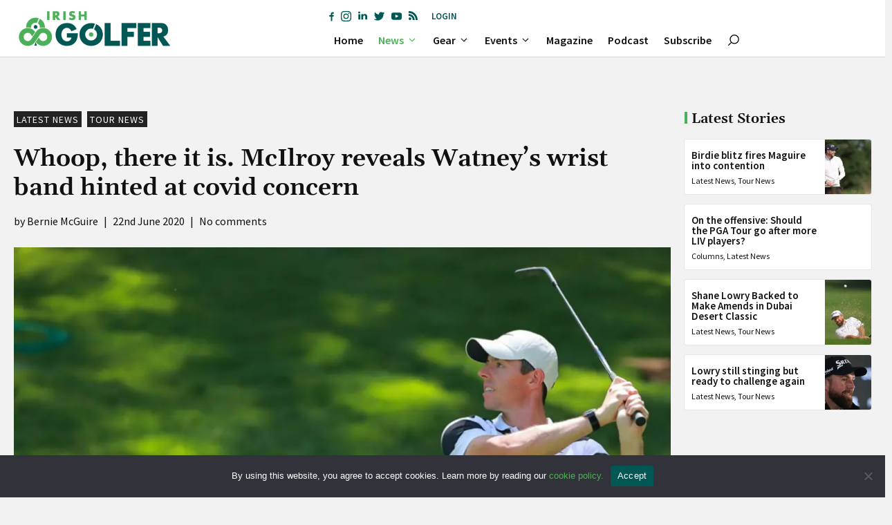

--- FILE ---
content_type: text/html; charset=UTF-8
request_url: https://irishgolfer.ie/latest-golf-news/2020/06/22/whoop-there-it-is-mcilroy-reveals-watneys-wrist-band-hinted-at-covid-concern/
body_size: 46923
content:
<!DOCTYPE html>
<html lang="en-GB">
<head>
	<meta charset="UTF-8">
	<meta name='robots' content='index, follow, max-image-preview:large, max-snippet:-1, max-video-preview:-1' />
<meta name="viewport" content="width=device-width, initial-scale=1">
	<!-- This site is optimized with the Yoast SEO plugin v26.8 - https://yoast.com/product/yoast-seo-wordpress/ -->
	<title>Whoop, there it is. McIlroy reveals Watney&#039;s wrist band hinted at covid concern - Irish Golfer Magazine</title>
	<link rel="canonical" href="https://irishgolfer.ie/latest-golf-news/2020/06/22/whoop-there-it-is-mcilroy-reveals-watneys-wrist-band-hinted-at-covid-concern/" />
	<meta property="og:locale" content="en_GB" />
	<meta property="og:type" content="article" />
	<meta property="og:title" content="Whoop, there it is. McIlroy reveals Watney&#039;s wrist band hinted at covid concern - Irish Golfer Magazine" />
	<meta property="og:description" content="&quot;It was actually his Whoop that told him his respiratory rate went up, and that&#039;s why he thought maybe I could have it,&quot; said Rory McIlroy who was not tested despite talking to Nick Watney on the putting green on Friday" />
	<meta property="og:url" content="https://irishgolfer.ie/latest-golf-news/2020/06/22/whoop-there-it-is-mcilroy-reveals-watneys-wrist-band-hinted-at-covid-concern/" />
	<meta property="og:site_name" content="Irish Golfer Magazine" />
	<meta property="article:publisher" content="https://www.facebook.com/IrishGolferMag/" />
	<meta property="article:published_time" content="2020-06-22T15:00:23+00:00" />
	<meta property="og:image" content="https://ebepp7dcbab.exactdn.com/wp-content/uploads/2020/02/Rory-McIlroy-13-e1592827226943.jpg?strip=all&lossy=1&ssl=1" />
	<meta property="og:image:width" content="1200" />
	<meta property="og:image:height" content="800" />
	<meta property="og:image:type" content="image/jpeg" />
	<meta name="author" content="Bernie McGuire" />
	<meta name="twitter:card" content="summary_large_image" />
	<meta name="twitter:creator" content="@IrishGolferMag" />
	<meta name="twitter:site" content="@IrishGolferMag" />
	<meta name="twitter:label1" content="Written by" />
	<meta name="twitter:data1" content="Bernie McGuire" />
	<meta name="twitter:label2" content="Estimated reading time" />
	<meta name="twitter:data2" content="2 minutes" />
	<script type="application/ld+json" class="yoast-schema-graph">{"@context":"https://schema.org","@graph":[{"@type":"Article","@id":"https://irishgolfer.ie/latest-golf-news/2020/06/22/whoop-there-it-is-mcilroy-reveals-watneys-wrist-band-hinted-at-covid-concern/#article","isPartOf":{"@id":"https://irishgolfer.ie/latest-golf-news/2020/06/22/whoop-there-it-is-mcilroy-reveals-watneys-wrist-band-hinted-at-covid-concern/"},"author":{"name":"Bernie McGuire","@id":"https://irishgolfer.ie/#/schema/person/64027730300e8f0c401807685f3e02cd"},"headline":"Whoop, there it is. McIlroy reveals Watney&#8217;s wrist band hinted at covid concern","datePublished":"2020-06-22T15:00:23+00:00","mainEntityOfPage":{"@id":"https://irishgolfer.ie/latest-golf-news/2020/06/22/whoop-there-it-is-mcilroy-reveals-watneys-wrist-band-hinted-at-covid-concern/"},"wordCount":367,"commentCount":0,"publisher":{"@id":"https://irishgolfer.ie/#organization"},"image":{"@id":"https://irishgolfer.ie/latest-golf-news/2020/06/22/whoop-there-it-is-mcilroy-reveals-watneys-wrist-band-hinted-at-covid-concern/#primaryimage"},"thumbnailUrl":"https://ebepp7dcbab.exactdn.com/wp-content/uploads/2020/02/Rory-McIlroy-13-e1592827226943.jpg?strip=all","keywords":["Nick Watney","PGA Tour","Rory McIlroy"],"articleSection":["Latest News","Tour News"],"inLanguage":"en-GB","potentialAction":[{"@type":"CommentAction","name":"Comment","target":["https://irishgolfer.ie/latest-golf-news/2020/06/22/whoop-there-it-is-mcilroy-reveals-watneys-wrist-band-hinted-at-covid-concern/#respond"]}]},{"@type":"WebPage","@id":"https://irishgolfer.ie/latest-golf-news/2020/06/22/whoop-there-it-is-mcilroy-reveals-watneys-wrist-band-hinted-at-covid-concern/","url":"https://irishgolfer.ie/latest-golf-news/2020/06/22/whoop-there-it-is-mcilroy-reveals-watneys-wrist-band-hinted-at-covid-concern/","name":"Whoop, there it is. McIlroy reveals Watney's wrist band hinted at covid concern - Irish Golfer Magazine","isPartOf":{"@id":"https://irishgolfer.ie/#website"},"primaryImageOfPage":{"@id":"https://irishgolfer.ie/latest-golf-news/2020/06/22/whoop-there-it-is-mcilroy-reveals-watneys-wrist-band-hinted-at-covid-concern/#primaryimage"},"image":{"@id":"https://irishgolfer.ie/latest-golf-news/2020/06/22/whoop-there-it-is-mcilroy-reveals-watneys-wrist-band-hinted-at-covid-concern/#primaryimage"},"thumbnailUrl":"https://ebepp7dcbab.exactdn.com/wp-content/uploads/2020/02/Rory-McIlroy-13-e1592827226943.jpg?strip=all","datePublished":"2020-06-22T15:00:23+00:00","breadcrumb":{"@id":"https://irishgolfer.ie/latest-golf-news/2020/06/22/whoop-there-it-is-mcilroy-reveals-watneys-wrist-band-hinted-at-covid-concern/#breadcrumb"},"inLanguage":"en-GB","potentialAction":[{"@type":"ReadAction","target":["https://irishgolfer.ie/latest-golf-news/2020/06/22/whoop-there-it-is-mcilroy-reveals-watneys-wrist-band-hinted-at-covid-concern/"]}]},{"@type":"ImageObject","inLanguage":"en-GB","@id":"https://irishgolfer.ie/latest-golf-news/2020/06/22/whoop-there-it-is-mcilroy-reveals-watneys-wrist-band-hinted-at-covid-concern/#primaryimage","url":"https://ebepp7dcbab.exactdn.com/wp-content/uploads/2020/02/Rory-McIlroy-13-e1592827226943.jpg?strip=all","contentUrl":"https://ebepp7dcbab.exactdn.com/wp-content/uploads/2020/02/Rory-McIlroy-13-e1592827226943.jpg?strip=all","width":1200,"height":800,"caption":"Rory McIlroy. By Getty Images"},{"@type":"BreadcrumbList","@id":"https://irishgolfer.ie/latest-golf-news/2020/06/22/whoop-there-it-is-mcilroy-reveals-watneys-wrist-band-hinted-at-covid-concern/#breadcrumb","itemListElement":[{"@type":"ListItem","position":1,"name":"Home","item":"https://irishgolfer.ie/"},{"@type":"ListItem","position":2,"name":"Whoop, there it is. McIlroy reveals Watney&#8217;s wrist band hinted at covid concern"}]},{"@type":"WebSite","@id":"https://irishgolfer.ie/#website","url":"https://irishgolfer.ie/","name":"Irish Golfer Magazine","description":"Stay ahead of the game. First for all the latest Irish amateur and Irish Tour news. #IrishGolfer ☘️","publisher":{"@id":"https://irishgolfer.ie/#organization"},"potentialAction":[{"@type":"SearchAction","target":{"@type":"EntryPoint","urlTemplate":"https://irishgolfer.ie/?s={search_term_string}"},"query-input":{"@type":"PropertyValueSpecification","valueRequired":true,"valueName":"search_term_string"}}],"inLanguage":"en-GB"},{"@type":"Organization","@id":"https://irishgolfer.ie/#organization","name":"Irish Golfer Magazine","url":"https://irishgolfer.ie/","logo":{"@type":"ImageObject","inLanguage":"en-GB","@id":"https://irishgolfer.ie/#/schema/logo/image/","url":"https://ebepp7dcbab.exactdn.com/wp-content/uploads/2021/09/IrishGolfer_logo21.png?strip=all&lossy=1&ssl=1","contentUrl":"https://ebepp7dcbab.exactdn.com/wp-content/uploads/2021/09/IrishGolfer_logo21.png?strip=all&lossy=1&ssl=1","width":657,"height":110,"caption":"Irish Golfer Magazine"},"image":{"@id":"https://irishgolfer.ie/#/schema/logo/image/"},"sameAs":["https://www.facebook.com/IrishGolferMag/","https://x.com/IrishGolferMag","https://www.instagram.com/irishgolfermag/","https://www.linkedin.com/company/irish-golfer/","https://www.youtube.com/channel/UCZ8Q9Rk_hprJ6eqKo2V6rYQ"]},{"@type":"Person","@id":"https://irishgolfer.ie/#/schema/person/64027730300e8f0c401807685f3e02cd","name":"Bernie McGuire","image":{"@type":"ImageObject","inLanguage":"en-GB","@id":"https://irishgolfer.ie/#/schema/person/image/","url":"https://ebepp7dcbab.exactdn.com/wp-content/uploads/2021/09/BernieMaguire-Headshot-Web.png?strip=all&resize=96%2C96","contentUrl":"https://ebepp7dcbab.exactdn.com/wp-content/uploads/2021/09/BernieMaguire-Headshot-Web.png?strip=all&resize=96%2C96","caption":"Bernie McGuire"},"url":"https://irishgolfer.ie/author/bernie-mcguire/"}]}</script>
	<!-- / Yoast SEO plugin. -->


<link rel='dns-prefetch' href='//sdk.parone.io' />
<link rel='dns-prefetch' href='//www.googletagmanager.com' />
<link rel='dns-prefetch' href='//fonts.googleapis.com' />
<link rel='dns-prefetch' href='//ebepp7dcbab.exactdn.com' />
<link rel='preconnect' href='//ebepp7dcbab.exactdn.com' />
<link rel="alternate" type="application/rss+xml" title="Irish Golfer Magazine &raquo; Feed" href="https://irishgolfer.ie/feed/" />
<style id='wp-img-auto-sizes-contain-inline-css'>
img:is([sizes=auto i],[sizes^="auto," i]){contain-intrinsic-size:3000px 1500px}
/*# sourceURL=wp-img-auto-sizes-contain-inline-css */
</style>
<style id='wp-block-library-inline-css'>
:root{--wp-block-synced-color:#7a00df;--wp-block-synced-color--rgb:122,0,223;--wp-bound-block-color:var(--wp-block-synced-color);--wp-editor-canvas-background:#ddd;--wp-admin-theme-color:#007cba;--wp-admin-theme-color--rgb:0,124,186;--wp-admin-theme-color-darker-10:#006ba1;--wp-admin-theme-color-darker-10--rgb:0,107,160.5;--wp-admin-theme-color-darker-20:#005a87;--wp-admin-theme-color-darker-20--rgb:0,90,135;--wp-admin-border-width-focus:2px}@media (min-resolution:192dpi){:root{--wp-admin-border-width-focus:1.5px}}.wp-element-button{cursor:pointer}:root .has-very-light-gray-background-color{background-color:#eee}:root .has-very-dark-gray-background-color{background-color:#313131}:root .has-very-light-gray-color{color:#eee}:root .has-very-dark-gray-color{color:#313131}:root .has-vivid-green-cyan-to-vivid-cyan-blue-gradient-background{background:linear-gradient(135deg,#00d084,#0693e3)}:root .has-purple-crush-gradient-background{background:linear-gradient(135deg,#34e2e4,#4721fb 50%,#ab1dfe)}:root .has-hazy-dawn-gradient-background{background:linear-gradient(135deg,#faaca8,#dad0ec)}:root .has-subdued-olive-gradient-background{background:linear-gradient(135deg,#fafae1,#67a671)}:root .has-atomic-cream-gradient-background{background:linear-gradient(135deg,#fdd79a,#004a59)}:root .has-nightshade-gradient-background{background:linear-gradient(135deg,#330968,#31cdcf)}:root .has-midnight-gradient-background{background:linear-gradient(135deg,#020381,#2874fc)}:root{--wp--preset--font-size--normal:16px;--wp--preset--font-size--huge:42px}.has-regular-font-size{font-size:1em}.has-larger-font-size{font-size:2.625em}.has-normal-font-size{font-size:var(--wp--preset--font-size--normal)}.has-huge-font-size{font-size:var(--wp--preset--font-size--huge)}.has-text-align-center{text-align:center}.has-text-align-left{text-align:left}.has-text-align-right{text-align:right}.has-fit-text{white-space:nowrap!important}#end-resizable-editor-section{display:none}.aligncenter{clear:both}.items-justified-left{justify-content:flex-start}.items-justified-center{justify-content:center}.items-justified-right{justify-content:flex-end}.items-justified-space-between{justify-content:space-between}.screen-reader-text{border:0;clip-path:inset(50%);height:1px;margin:-1px;overflow:hidden;padding:0;position:absolute;width:1px;word-wrap:normal!important}.screen-reader-text:focus{background-color:#ddd;clip-path:none;color:#444;display:block;font-size:1em;height:auto;left:5px;line-height:normal;padding:15px 23px 14px;text-decoration:none;top:5px;width:auto;z-index:100000}html :where(.has-border-color){border-style:solid}html :where([style*=border-top-color]){border-top-style:solid}html :where([style*=border-right-color]){border-right-style:solid}html :where([style*=border-bottom-color]){border-bottom-style:solid}html :where([style*=border-left-color]){border-left-style:solid}html :where([style*=border-width]){border-style:solid}html :where([style*=border-top-width]){border-top-style:solid}html :where([style*=border-right-width]){border-right-style:solid}html :where([style*=border-bottom-width]){border-bottom-style:solid}html :where([style*=border-left-width]){border-left-style:solid}html :where(img[class*=wp-image-]){height:auto;max-width:100%}:where(figure){margin:0 0 1em}html :where(.is-position-sticky){--wp-admin--admin-bar--position-offset:var(--wp-admin--admin-bar--height,0px)}@media screen and (max-width:600px){html :where(.is-position-sticky){--wp-admin--admin-bar--position-offset:0px}}

/*# sourceURL=wp-block-library-inline-css */
</style><style id='wp-block-button-inline-css'>
.wp-block-button__link{align-content:center;box-sizing:border-box;cursor:pointer;display:inline-block;height:100%;text-align:center;word-break:break-word}.wp-block-button__link.aligncenter{text-align:center}.wp-block-button__link.alignright{text-align:right}:where(.wp-block-button__link){border-radius:9999px;box-shadow:none;padding:calc(.667em + 2px) calc(1.333em + 2px);text-decoration:none}.wp-block-button[style*=text-decoration] .wp-block-button__link{text-decoration:inherit}.wp-block-buttons>.wp-block-button.has-custom-width{max-width:none}.wp-block-buttons>.wp-block-button.has-custom-width .wp-block-button__link{width:100%}.wp-block-buttons>.wp-block-button.has-custom-font-size .wp-block-button__link{font-size:inherit}.wp-block-buttons>.wp-block-button.wp-block-button__width-25{width:calc(25% - var(--wp--style--block-gap, .5em)*.75)}.wp-block-buttons>.wp-block-button.wp-block-button__width-50{width:calc(50% - var(--wp--style--block-gap, .5em)*.5)}.wp-block-buttons>.wp-block-button.wp-block-button__width-75{width:calc(75% - var(--wp--style--block-gap, .5em)*.25)}.wp-block-buttons>.wp-block-button.wp-block-button__width-100{flex-basis:100%;width:100%}.wp-block-buttons.is-vertical>.wp-block-button.wp-block-button__width-25{width:25%}.wp-block-buttons.is-vertical>.wp-block-button.wp-block-button__width-50{width:50%}.wp-block-buttons.is-vertical>.wp-block-button.wp-block-button__width-75{width:75%}.wp-block-button.is-style-squared,.wp-block-button__link.wp-block-button.is-style-squared{border-radius:0}.wp-block-button.no-border-radius,.wp-block-button__link.no-border-radius{border-radius:0!important}:root :where(.wp-block-button .wp-block-button__link.is-style-outline),:root :where(.wp-block-button.is-style-outline>.wp-block-button__link){border:2px solid;padding:.667em 1.333em}:root :where(.wp-block-button .wp-block-button__link.is-style-outline:not(.has-text-color)),:root :where(.wp-block-button.is-style-outline>.wp-block-button__link:not(.has-text-color)){color:currentColor}:root :where(.wp-block-button .wp-block-button__link.is-style-outline:not(.has-background)),:root :where(.wp-block-button.is-style-outline>.wp-block-button__link:not(.has-background)){background-color:initial;background-image:none}
/*# sourceURL=https://irishgolfer.ie/wp-includes/blocks/button/style.min.css */
</style>
<style id='wp-block-comments-inline-css'>
.wp-block-post-comments{box-sizing:border-box}.wp-block-post-comments .alignleft{float:left}.wp-block-post-comments .alignright{float:right}.wp-block-post-comments .navigation:after{clear:both;content:"";display:table}.wp-block-post-comments .commentlist{clear:both;list-style:none;margin:0;padding:0}.wp-block-post-comments .commentlist .comment{min-height:2.25em;padding-left:3.25em}.wp-block-post-comments .commentlist .comment p{font-size:1em;line-height:1.8;margin:1em 0}.wp-block-post-comments .commentlist .children{list-style:none;margin:0;padding:0}.wp-block-post-comments .comment-author{line-height:1.5}.wp-block-post-comments .comment-author .avatar{border-radius:1.5em;display:block;float:left;height:2.5em;margin-right:.75em;margin-top:.5em;width:2.5em}.wp-block-post-comments .comment-author cite{font-style:normal}.wp-block-post-comments .comment-meta{font-size:.875em;line-height:1.5}.wp-block-post-comments .comment-meta b{font-weight:400}.wp-block-post-comments .comment-meta .comment-awaiting-moderation{display:block;margin-bottom:1em;margin-top:1em}.wp-block-post-comments .comment-body .commentmetadata{font-size:.875em}.wp-block-post-comments .comment-form-author label,.wp-block-post-comments .comment-form-comment label,.wp-block-post-comments .comment-form-email label,.wp-block-post-comments .comment-form-url label{display:block;margin-bottom:.25em}.wp-block-post-comments .comment-form input:not([type=submit]):not([type=checkbox]),.wp-block-post-comments .comment-form textarea{box-sizing:border-box;display:block;width:100%}.wp-block-post-comments .comment-form-cookies-consent{display:flex;gap:.25em}.wp-block-post-comments .comment-form-cookies-consent #wp-comment-cookies-consent{margin-top:.35em}.wp-block-post-comments .comment-reply-title{margin-bottom:0}.wp-block-post-comments .comment-reply-title :where(small){font-size:var(--wp--preset--font-size--medium,smaller);margin-left:.5em}.wp-block-post-comments .reply{font-size:.875em;margin-bottom:1.4em}.wp-block-post-comments input:not([type=submit]),.wp-block-post-comments textarea{border:1px solid #949494;font-family:inherit;font-size:1em}.wp-block-post-comments input:not([type=submit]):not([type=checkbox]),.wp-block-post-comments textarea{padding:calc(.667em + 2px)}:where(.wp-block-post-comments input[type=submit]){border:none}.wp-block-comments{box-sizing:border-box}
/*# sourceURL=https://irishgolfer.ie/wp-includes/blocks/comments/style.min.css */
</style>
<style id='wp-block-navigation-inline-css'>
.wp-block-navigation{position:relative}.wp-block-navigation ul{margin-bottom:0;margin-left:0;margin-top:0;padding-left:0}.wp-block-navigation ul,.wp-block-navigation ul li{list-style:none;padding:0}.wp-block-navigation .wp-block-navigation-item{align-items:center;background-color:inherit;display:flex;position:relative}.wp-block-navigation .wp-block-navigation-item .wp-block-navigation__submenu-container:empty{display:none}.wp-block-navigation .wp-block-navigation-item__content{display:block;z-index:1}.wp-block-navigation .wp-block-navigation-item__content.wp-block-navigation-item__content{color:inherit}.wp-block-navigation.has-text-decoration-underline .wp-block-navigation-item__content,.wp-block-navigation.has-text-decoration-underline .wp-block-navigation-item__content:active,.wp-block-navigation.has-text-decoration-underline .wp-block-navigation-item__content:focus{text-decoration:underline}.wp-block-navigation.has-text-decoration-line-through .wp-block-navigation-item__content,.wp-block-navigation.has-text-decoration-line-through .wp-block-navigation-item__content:active,.wp-block-navigation.has-text-decoration-line-through .wp-block-navigation-item__content:focus{text-decoration:line-through}.wp-block-navigation :where(a),.wp-block-navigation :where(a:active),.wp-block-navigation :where(a:focus){text-decoration:none}.wp-block-navigation .wp-block-navigation__submenu-icon{align-self:center;background-color:inherit;border:none;color:currentColor;display:inline-block;font-size:inherit;height:.6em;line-height:0;margin-left:.25em;padding:0;width:.6em}.wp-block-navigation .wp-block-navigation__submenu-icon svg{display:inline-block;stroke:currentColor;height:inherit;margin-top:.075em;width:inherit}.wp-block-navigation{--navigation-layout-justification-setting:flex-start;--navigation-layout-direction:row;--navigation-layout-wrap:wrap;--navigation-layout-justify:flex-start;--navigation-layout-align:center}.wp-block-navigation.is-vertical{--navigation-layout-direction:column;--navigation-layout-justify:initial;--navigation-layout-align:flex-start}.wp-block-navigation.no-wrap{--navigation-layout-wrap:nowrap}.wp-block-navigation.items-justified-center{--navigation-layout-justification-setting:center;--navigation-layout-justify:center}.wp-block-navigation.items-justified-center.is-vertical{--navigation-layout-align:center}.wp-block-navigation.items-justified-right{--navigation-layout-justification-setting:flex-end;--navigation-layout-justify:flex-end}.wp-block-navigation.items-justified-right.is-vertical{--navigation-layout-align:flex-end}.wp-block-navigation.items-justified-space-between{--navigation-layout-justification-setting:space-between;--navigation-layout-justify:space-between}.wp-block-navigation .has-child .wp-block-navigation__submenu-container{align-items:normal;background-color:inherit;color:inherit;display:flex;flex-direction:column;opacity:0;position:absolute;z-index:2}@media not (prefers-reduced-motion){.wp-block-navigation .has-child .wp-block-navigation__submenu-container{transition:opacity .1s linear}}.wp-block-navigation .has-child .wp-block-navigation__submenu-container{height:0;overflow:hidden;visibility:hidden;width:0}.wp-block-navigation .has-child .wp-block-navigation__submenu-container>.wp-block-navigation-item>.wp-block-navigation-item__content{display:flex;flex-grow:1;padding:.5em 1em}.wp-block-navigation .has-child .wp-block-navigation__submenu-container>.wp-block-navigation-item>.wp-block-navigation-item__content .wp-block-navigation__submenu-icon{margin-left:auto;margin-right:0}.wp-block-navigation .has-child .wp-block-navigation__submenu-container .wp-block-navigation-item__content{margin:0}.wp-block-navigation .has-child .wp-block-navigation__submenu-container{left:-1px;top:100%}@media (min-width:782px){.wp-block-navigation .has-child .wp-block-navigation__submenu-container .wp-block-navigation__submenu-container{left:100%;top:-1px}.wp-block-navigation .has-child .wp-block-navigation__submenu-container .wp-block-navigation__submenu-container:before{background:#0000;content:"";display:block;height:100%;position:absolute;right:100%;width:.5em}.wp-block-navigation .has-child .wp-block-navigation__submenu-container .wp-block-navigation__submenu-icon{margin-right:.25em}.wp-block-navigation .has-child .wp-block-navigation__submenu-container .wp-block-navigation__submenu-icon svg{transform:rotate(-90deg)}}.wp-block-navigation .has-child .wp-block-navigation-submenu__toggle[aria-expanded=true]~.wp-block-navigation__submenu-container,.wp-block-navigation .has-child:not(.open-on-click):hover>.wp-block-navigation__submenu-container,.wp-block-navigation .has-child:not(.open-on-click):not(.open-on-hover-click):focus-within>.wp-block-navigation__submenu-container{height:auto;min-width:200px;opacity:1;overflow:visible;visibility:visible;width:auto}.wp-block-navigation.has-background .has-child .wp-block-navigation__submenu-container{left:0;top:100%}@media (min-width:782px){.wp-block-navigation.has-background .has-child .wp-block-navigation__submenu-container .wp-block-navigation__submenu-container{left:100%;top:0}}.wp-block-navigation-submenu{display:flex;position:relative}.wp-block-navigation-submenu .wp-block-navigation__submenu-icon svg{stroke:currentColor}button.wp-block-navigation-item__content{background-color:initial;border:none;color:currentColor;font-family:inherit;font-size:inherit;font-style:inherit;font-weight:inherit;letter-spacing:inherit;line-height:inherit;text-align:left;text-transform:inherit}.wp-block-navigation-submenu__toggle{cursor:pointer}.wp-block-navigation-submenu__toggle[aria-expanded=true]+.wp-block-navigation__submenu-icon>svg,.wp-block-navigation-submenu__toggle[aria-expanded=true]>svg{transform:rotate(180deg)}.wp-block-navigation-item.open-on-click .wp-block-navigation-submenu__toggle{padding-left:0;padding-right:.85em}.wp-block-navigation-item.open-on-click .wp-block-navigation-submenu__toggle+.wp-block-navigation__submenu-icon{margin-left:-.6em;pointer-events:none}.wp-block-navigation-item.open-on-click button.wp-block-navigation-item__content:not(.wp-block-navigation-submenu__toggle){padding:0}.wp-block-navigation .wp-block-page-list,.wp-block-navigation__container,.wp-block-navigation__responsive-close,.wp-block-navigation__responsive-container,.wp-block-navigation__responsive-container-content,.wp-block-navigation__responsive-dialog{gap:inherit}:where(.wp-block-navigation.has-background .wp-block-navigation-item a:not(.wp-element-button)),:where(.wp-block-navigation.has-background .wp-block-navigation-submenu a:not(.wp-element-button)){padding:.5em 1em}:where(.wp-block-navigation .wp-block-navigation__submenu-container .wp-block-navigation-item a:not(.wp-element-button)),:where(.wp-block-navigation .wp-block-navigation__submenu-container .wp-block-navigation-submenu a:not(.wp-element-button)),:where(.wp-block-navigation .wp-block-navigation__submenu-container .wp-block-navigation-submenu button.wp-block-navigation-item__content),:where(.wp-block-navigation .wp-block-navigation__submenu-container .wp-block-pages-list__item button.wp-block-navigation-item__content){padding:.5em 1em}.wp-block-navigation.items-justified-right .wp-block-navigation__container .has-child .wp-block-navigation__submenu-container,.wp-block-navigation.items-justified-right .wp-block-page-list>.has-child .wp-block-navigation__submenu-container,.wp-block-navigation.items-justified-space-between .wp-block-page-list>.has-child:last-child .wp-block-navigation__submenu-container,.wp-block-navigation.items-justified-space-between>.wp-block-navigation__container>.has-child:last-child .wp-block-navigation__submenu-container{left:auto;right:0}.wp-block-navigation.items-justified-right .wp-block-navigation__container .has-child .wp-block-navigation__submenu-container .wp-block-navigation__submenu-container,.wp-block-navigation.items-justified-right .wp-block-page-list>.has-child .wp-block-navigation__submenu-container .wp-block-navigation__submenu-container,.wp-block-navigation.items-justified-space-between .wp-block-page-list>.has-child:last-child .wp-block-navigation__submenu-container .wp-block-navigation__submenu-container,.wp-block-navigation.items-justified-space-between>.wp-block-navigation__container>.has-child:last-child .wp-block-navigation__submenu-container .wp-block-navigation__submenu-container{left:-1px;right:-1px}@media (min-width:782px){.wp-block-navigation.items-justified-right .wp-block-navigation__container .has-child .wp-block-navigation__submenu-container .wp-block-navigation__submenu-container,.wp-block-navigation.items-justified-right .wp-block-page-list>.has-child .wp-block-navigation__submenu-container .wp-block-navigation__submenu-container,.wp-block-navigation.items-justified-space-between .wp-block-page-list>.has-child:last-child .wp-block-navigation__submenu-container .wp-block-navigation__submenu-container,.wp-block-navigation.items-justified-space-between>.wp-block-navigation__container>.has-child:last-child .wp-block-navigation__submenu-container .wp-block-navigation__submenu-container{left:auto;right:100%}}.wp-block-navigation:not(.has-background) .wp-block-navigation__submenu-container{background-color:#fff;border:1px solid #00000026}.wp-block-navigation.has-background .wp-block-navigation__submenu-container{background-color:inherit}.wp-block-navigation:not(.has-text-color) .wp-block-navigation__submenu-container{color:#000}.wp-block-navigation__container{align-items:var(--navigation-layout-align,initial);display:flex;flex-direction:var(--navigation-layout-direction,initial);flex-wrap:var(--navigation-layout-wrap,wrap);justify-content:var(--navigation-layout-justify,initial);list-style:none;margin:0;padding-left:0}.wp-block-navigation__container .is-responsive{display:none}.wp-block-navigation__container:only-child,.wp-block-page-list:only-child{flex-grow:1}@keyframes overlay-menu__fade-in-animation{0%{opacity:0;transform:translateY(.5em)}to{opacity:1;transform:translateY(0)}}.wp-block-navigation__responsive-container{bottom:0;display:none;left:0;position:fixed;right:0;top:0}.wp-block-navigation__responsive-container :where(.wp-block-navigation-item a){color:inherit}.wp-block-navigation__responsive-container .wp-block-navigation__responsive-container-content{align-items:var(--navigation-layout-align,initial);display:flex;flex-direction:var(--navigation-layout-direction,initial);flex-wrap:var(--navigation-layout-wrap,wrap);justify-content:var(--navigation-layout-justify,initial)}.wp-block-navigation__responsive-container:not(.is-menu-open.is-menu-open){background-color:inherit!important;color:inherit!important}.wp-block-navigation__responsive-container.is-menu-open{background-color:inherit;display:flex;flex-direction:column}@media not (prefers-reduced-motion){.wp-block-navigation__responsive-container.is-menu-open{animation:overlay-menu__fade-in-animation .1s ease-out;animation-fill-mode:forwards}}.wp-block-navigation__responsive-container.is-menu-open{overflow:auto;padding:clamp(1rem,var(--wp--style--root--padding-top),20rem) clamp(1rem,var(--wp--style--root--padding-right),20rem) clamp(1rem,var(--wp--style--root--padding-bottom),20rem) clamp(1rem,var(--wp--style--root--padding-left),20rem);z-index:100000}.wp-block-navigation__responsive-container.is-menu-open .wp-block-navigation__responsive-container-content{align-items:var(--navigation-layout-justification-setting,inherit);display:flex;flex-direction:column;flex-wrap:nowrap;overflow:visible;padding-top:calc(2rem + 24px)}.wp-block-navigation__responsive-container.is-menu-open .wp-block-navigation__responsive-container-content,.wp-block-navigation__responsive-container.is-menu-open .wp-block-navigation__responsive-container-content .wp-block-navigation__container,.wp-block-navigation__responsive-container.is-menu-open .wp-block-navigation__responsive-container-content .wp-block-page-list{justify-content:flex-start}.wp-block-navigation__responsive-container.is-menu-open .wp-block-navigation__responsive-container-content .wp-block-navigation__submenu-icon{display:none}.wp-block-navigation__responsive-container.is-menu-open .wp-block-navigation__responsive-container-content .has-child .wp-block-navigation__submenu-container{border:none;height:auto;min-width:200px;opacity:1;overflow:initial;padding-left:2rem;padding-right:2rem;position:static;visibility:visible;width:auto}.wp-block-navigation__responsive-container.is-menu-open .wp-block-navigation__responsive-container-content .wp-block-navigation__container,.wp-block-navigation__responsive-container.is-menu-open .wp-block-navigation__responsive-container-content .wp-block-navigation__submenu-container{gap:inherit}.wp-block-navigation__responsive-container.is-menu-open .wp-block-navigation__responsive-container-content .wp-block-navigation__submenu-container{padding-top:var(--wp--style--block-gap,2em)}.wp-block-navigation__responsive-container.is-menu-open .wp-block-navigation__responsive-container-content .wp-block-navigation-item__content{padding:0}.wp-block-navigation__responsive-container.is-menu-open .wp-block-navigation__responsive-container-content .wp-block-navigation-item,.wp-block-navigation__responsive-container.is-menu-open .wp-block-navigation__responsive-container-content .wp-block-navigation__container,.wp-block-navigation__responsive-container.is-menu-open .wp-block-navigation__responsive-container-content .wp-block-page-list{align-items:var(--navigation-layout-justification-setting,initial);display:flex;flex-direction:column}.wp-block-navigation__responsive-container.is-menu-open .wp-block-navigation-item,.wp-block-navigation__responsive-container.is-menu-open .wp-block-navigation-item .wp-block-navigation__submenu-container,.wp-block-navigation__responsive-container.is-menu-open .wp-block-navigation__container,.wp-block-navigation__responsive-container.is-menu-open .wp-block-page-list{background:#0000!important;color:inherit!important}.wp-block-navigation__responsive-container.is-menu-open .wp-block-navigation__submenu-container.wp-block-navigation__submenu-container.wp-block-navigation__submenu-container.wp-block-navigation__submenu-container{left:auto;right:auto}@media (min-width:600px){.wp-block-navigation__responsive-container:not(.hidden-by-default):not(.is-menu-open){background-color:inherit;display:block;position:relative;width:100%;z-index:auto}.wp-block-navigation__responsive-container:not(.hidden-by-default):not(.is-menu-open) .wp-block-navigation__responsive-container-close{display:none}.wp-block-navigation__responsive-container.is-menu-open .wp-block-navigation__submenu-container.wp-block-navigation__submenu-container.wp-block-navigation__submenu-container.wp-block-navigation__submenu-container{left:0}}.wp-block-navigation:not(.has-background) .wp-block-navigation__responsive-container.is-menu-open{background-color:#fff}.wp-block-navigation:not(.has-text-color) .wp-block-navigation__responsive-container.is-menu-open{color:#000}.wp-block-navigation__toggle_button_label{font-size:1rem;font-weight:700}.wp-block-navigation__responsive-container-close,.wp-block-navigation__responsive-container-open{background:#0000;border:none;color:currentColor;cursor:pointer;margin:0;padding:0;text-transform:inherit;vertical-align:middle}.wp-block-navigation__responsive-container-close svg,.wp-block-navigation__responsive-container-open svg{fill:currentColor;display:block;height:24px;pointer-events:none;width:24px}.wp-block-navigation__responsive-container-open{display:flex}.wp-block-navigation__responsive-container-open.wp-block-navigation__responsive-container-open.wp-block-navigation__responsive-container-open{font-family:inherit;font-size:inherit;font-weight:inherit}@media (min-width:600px){.wp-block-navigation__responsive-container-open:not(.always-shown){display:none}}.wp-block-navigation__responsive-container-close{position:absolute;right:0;top:0;z-index:2}.wp-block-navigation__responsive-container-close.wp-block-navigation__responsive-container-close.wp-block-navigation__responsive-container-close{font-family:inherit;font-size:inherit;font-weight:inherit}.wp-block-navigation__responsive-close{width:100%}.has-modal-open .wp-block-navigation__responsive-close{margin-left:auto;margin-right:auto;max-width:var(--wp--style--global--wide-size,100%)}.wp-block-navigation__responsive-close:focus{outline:none}.is-menu-open .wp-block-navigation__responsive-close,.is-menu-open .wp-block-navigation__responsive-container-content,.is-menu-open .wp-block-navigation__responsive-dialog{box-sizing:border-box}.wp-block-navigation__responsive-dialog{position:relative}.has-modal-open .admin-bar .is-menu-open .wp-block-navigation__responsive-dialog{margin-top:46px}@media (min-width:782px){.has-modal-open .admin-bar .is-menu-open .wp-block-navigation__responsive-dialog{margin-top:32px}}html.has-modal-open{overflow:hidden}
/*# sourceURL=https://irishgolfer.ie/wp-includes/blocks/navigation/style.min.css */
</style>
<style id='wp-block-navigation-link-inline-css'>
.wp-block-navigation .wp-block-navigation-item__label{overflow-wrap:break-word}.wp-block-navigation .wp-block-navigation-item__description{display:none}.link-ui-tools{outline:1px solid #f0f0f0;padding:8px}.link-ui-block-inserter{padding-top:8px}.link-ui-block-inserter__back{margin-left:8px;text-transform:uppercase}
/*# sourceURL=https://irishgolfer.ie/wp-includes/blocks/navigation-link/style.min.css */
</style>
<style id='wp-block-post-comments-form-inline-css'>
:where(.wp-block-post-comments-form input:not([type=submit])),:where(.wp-block-post-comments-form textarea){border:1px solid #949494;font-family:inherit;font-size:1em}:where(.wp-block-post-comments-form input:where(:not([type=submit]):not([type=checkbox]))),:where(.wp-block-post-comments-form textarea){padding:calc(.667em + 2px)}.wp-block-post-comments-form{box-sizing:border-box}.wp-block-post-comments-form[style*=font-weight] :where(.comment-reply-title){font-weight:inherit}.wp-block-post-comments-form[style*=font-family] :where(.comment-reply-title){font-family:inherit}.wp-block-post-comments-form[class*=-font-size] :where(.comment-reply-title),.wp-block-post-comments-form[style*=font-size] :where(.comment-reply-title){font-size:inherit}.wp-block-post-comments-form[style*=line-height] :where(.comment-reply-title){line-height:inherit}.wp-block-post-comments-form[style*=font-style] :where(.comment-reply-title){font-style:inherit}.wp-block-post-comments-form[style*=letter-spacing] :where(.comment-reply-title){letter-spacing:inherit}.wp-block-post-comments-form :where(input[type=submit]){box-shadow:none;cursor:pointer;display:inline-block;overflow-wrap:break-word;text-align:center}.wp-block-post-comments-form .comment-form input:not([type=submit]):not([type=checkbox]):not([type=hidden]),.wp-block-post-comments-form .comment-form textarea{box-sizing:border-box;display:block;width:100%}.wp-block-post-comments-form .comment-form-author label,.wp-block-post-comments-form .comment-form-email label,.wp-block-post-comments-form .comment-form-url label{display:block;margin-bottom:.25em}.wp-block-post-comments-form .comment-form-cookies-consent{display:flex;gap:.25em}.wp-block-post-comments-form .comment-form-cookies-consent #wp-comment-cookies-consent{margin-top:.35em}.wp-block-post-comments-form .comment-reply-title{margin-bottom:0}.wp-block-post-comments-form .comment-reply-title :where(small){font-size:var(--wp--preset--font-size--medium,smaller);margin-left:.5em}
/*# sourceURL=https://irishgolfer.ie/wp-includes/blocks/post-comments-form/style.min.css */
</style>
<style id='wp-block-buttons-inline-css'>
.wp-block-buttons{box-sizing:border-box}.wp-block-buttons.is-vertical{flex-direction:column}.wp-block-buttons.is-vertical>.wp-block-button:last-child{margin-bottom:0}.wp-block-buttons>.wp-block-button{display:inline-block;margin:0}.wp-block-buttons.is-content-justification-left{justify-content:flex-start}.wp-block-buttons.is-content-justification-left.is-vertical{align-items:flex-start}.wp-block-buttons.is-content-justification-center{justify-content:center}.wp-block-buttons.is-content-justification-center.is-vertical{align-items:center}.wp-block-buttons.is-content-justification-right{justify-content:flex-end}.wp-block-buttons.is-content-justification-right.is-vertical{align-items:flex-end}.wp-block-buttons.is-content-justification-space-between{justify-content:space-between}.wp-block-buttons.aligncenter{text-align:center}.wp-block-buttons:not(.is-content-justification-space-between,.is-content-justification-right,.is-content-justification-left,.is-content-justification-center) .wp-block-button.aligncenter{margin-left:auto;margin-right:auto;width:100%}.wp-block-buttons[style*=text-decoration] .wp-block-button,.wp-block-buttons[style*=text-decoration] .wp-block-button__link{text-decoration:inherit}.wp-block-buttons.has-custom-font-size .wp-block-button__link{font-size:inherit}.wp-block-buttons .wp-block-button__link{width:100%}.wp-block-button.aligncenter{text-align:center}
/*# sourceURL=https://irishgolfer.ie/wp-includes/blocks/buttons/style.min.css */
</style>
<style id='wp-block-post-content-inline-css'>
.wp-block-post-content{display:flow-root}
/*# sourceURL=https://irishgolfer.ie/wp-includes/blocks/post-content/style.min.css */
</style>
<style id='wp-block-post-featured-image-inline-css'>
.wp-block-post-featured-image{margin-left:0;margin-right:0}.wp-block-post-featured-image a{display:block;height:100%}.wp-block-post-featured-image :where(img){box-sizing:border-box;height:auto;max-width:100%;vertical-align:bottom;width:100%}.wp-block-post-featured-image.alignfull img,.wp-block-post-featured-image.alignwide img{width:100%}.wp-block-post-featured-image .wp-block-post-featured-image__overlay.has-background-dim{background-color:#000;inset:0;position:absolute}.wp-block-post-featured-image{position:relative}.wp-block-post-featured-image .wp-block-post-featured-image__overlay.has-background-gradient{background-color:initial}.wp-block-post-featured-image .wp-block-post-featured-image__overlay.has-background-dim-0{opacity:0}.wp-block-post-featured-image .wp-block-post-featured-image__overlay.has-background-dim-10{opacity:.1}.wp-block-post-featured-image .wp-block-post-featured-image__overlay.has-background-dim-20{opacity:.2}.wp-block-post-featured-image .wp-block-post-featured-image__overlay.has-background-dim-30{opacity:.3}.wp-block-post-featured-image .wp-block-post-featured-image__overlay.has-background-dim-40{opacity:.4}.wp-block-post-featured-image .wp-block-post-featured-image__overlay.has-background-dim-50{opacity:.5}.wp-block-post-featured-image .wp-block-post-featured-image__overlay.has-background-dim-60{opacity:.6}.wp-block-post-featured-image .wp-block-post-featured-image__overlay.has-background-dim-70{opacity:.7}.wp-block-post-featured-image .wp-block-post-featured-image__overlay.has-background-dim-80{opacity:.8}.wp-block-post-featured-image .wp-block-post-featured-image__overlay.has-background-dim-90{opacity:.9}.wp-block-post-featured-image .wp-block-post-featured-image__overlay.has-background-dim-100{opacity:1}.wp-block-post-featured-image:where(.alignleft,.alignright){width:100%}
/*# sourceURL=https://irishgolfer.ie/wp-includes/blocks/post-featured-image/style.min.css */
</style>
<style id='wp-block-paragraph-inline-css'>
.is-small-text{font-size:.875em}.is-regular-text{font-size:1em}.is-large-text{font-size:2.25em}.is-larger-text{font-size:3em}.has-drop-cap:not(:focus):first-letter{float:left;font-size:8.4em;font-style:normal;font-weight:100;line-height:.68;margin:.05em .1em 0 0;text-transform:uppercase}body.rtl .has-drop-cap:not(:focus):first-letter{float:none;margin-left:.1em}p.has-drop-cap.has-background{overflow:hidden}:root :where(p.has-background){padding:1.25em 2.375em}:where(p.has-text-color:not(.has-link-color)) a{color:inherit}p.has-text-align-left[style*="writing-mode:vertical-lr"],p.has-text-align-right[style*="writing-mode:vertical-rl"]{rotate:180deg}
/*# sourceURL=https://irishgolfer.ie/wp-includes/blocks/paragraph/style.min.css */
</style>
<style id='global-styles-inline-css'>
:root{--wp--preset--aspect-ratio--square: 1;--wp--preset--aspect-ratio--4-3: 4/3;--wp--preset--aspect-ratio--3-4: 3/4;--wp--preset--aspect-ratio--3-2: 3/2;--wp--preset--aspect-ratio--2-3: 2/3;--wp--preset--aspect-ratio--16-9: 16/9;--wp--preset--aspect-ratio--9-16: 9/16;--wp--preset--color--black: #000000;--wp--preset--color--cyan-bluish-gray: #abb8c3;--wp--preset--color--white: #ffffff;--wp--preset--color--pale-pink: #f78da7;--wp--preset--color--vivid-red: #cf2e2e;--wp--preset--color--luminous-vivid-orange: #ff6900;--wp--preset--color--luminous-vivid-amber: #fcb900;--wp--preset--color--light-green-cyan: #7bdcb5;--wp--preset--color--vivid-green-cyan: #00d084;--wp--preset--color--pale-cyan-blue: #8ed1fc;--wp--preset--color--vivid-cyan-blue: #0693e3;--wp--preset--color--vivid-purple: #9b51e0;--wp--preset--color--contrast: var(--contrast);--wp--preset--color--contrast-2: var(--contrast-2);--wp--preset--color--contrast-3: var(--contrast-3);--wp--preset--color--base: var(--base);--wp--preset--color--base-2: var(--base-2);--wp--preset--color--base-3: var(--base-3);--wp--preset--color--accent: var(--accent);--wp--preset--gradient--vivid-cyan-blue-to-vivid-purple: linear-gradient(135deg,rgb(6,147,227) 0%,rgb(155,81,224) 100%);--wp--preset--gradient--light-green-cyan-to-vivid-green-cyan: linear-gradient(135deg,rgb(122,220,180) 0%,rgb(0,208,130) 100%);--wp--preset--gradient--luminous-vivid-amber-to-luminous-vivid-orange: linear-gradient(135deg,rgb(252,185,0) 0%,rgb(255,105,0) 100%);--wp--preset--gradient--luminous-vivid-orange-to-vivid-red: linear-gradient(135deg,rgb(255,105,0) 0%,rgb(207,46,46) 100%);--wp--preset--gradient--very-light-gray-to-cyan-bluish-gray: linear-gradient(135deg,rgb(238,238,238) 0%,rgb(169,184,195) 100%);--wp--preset--gradient--cool-to-warm-spectrum: linear-gradient(135deg,rgb(74,234,220) 0%,rgb(151,120,209) 20%,rgb(207,42,186) 40%,rgb(238,44,130) 60%,rgb(251,105,98) 80%,rgb(254,248,76) 100%);--wp--preset--gradient--blush-light-purple: linear-gradient(135deg,rgb(255,206,236) 0%,rgb(152,150,240) 100%);--wp--preset--gradient--blush-bordeaux: linear-gradient(135deg,rgb(254,205,165) 0%,rgb(254,45,45) 50%,rgb(107,0,62) 100%);--wp--preset--gradient--luminous-dusk: linear-gradient(135deg,rgb(255,203,112) 0%,rgb(199,81,192) 50%,rgb(65,88,208) 100%);--wp--preset--gradient--pale-ocean: linear-gradient(135deg,rgb(255,245,203) 0%,rgb(182,227,212) 50%,rgb(51,167,181) 100%);--wp--preset--gradient--electric-grass: linear-gradient(135deg,rgb(202,248,128) 0%,rgb(113,206,126) 100%);--wp--preset--gradient--midnight: linear-gradient(135deg,rgb(2,3,129) 0%,rgb(40,116,252) 100%);--wp--preset--font-size--small: 13px;--wp--preset--font-size--medium: 20px;--wp--preset--font-size--large: 36px;--wp--preset--font-size--x-large: 42px;--wp--preset--spacing--20: 0.44rem;--wp--preset--spacing--30: 0.67rem;--wp--preset--spacing--40: 1rem;--wp--preset--spacing--50: 1.5rem;--wp--preset--spacing--60: 2.25rem;--wp--preset--spacing--70: 3.38rem;--wp--preset--spacing--80: 5.06rem;--wp--preset--shadow--natural: 6px 6px 9px rgba(0, 0, 0, 0.2);--wp--preset--shadow--deep: 12px 12px 50px rgba(0, 0, 0, 0.4);--wp--preset--shadow--sharp: 6px 6px 0px rgba(0, 0, 0, 0.2);--wp--preset--shadow--outlined: 6px 6px 0px -3px rgb(255, 255, 255), 6px 6px rgb(0, 0, 0);--wp--preset--shadow--crisp: 6px 6px 0px rgb(0, 0, 0);}:where(.is-layout-flex){gap: 0.5em;}:where(.is-layout-grid){gap: 0.5em;}body .is-layout-flex{display: flex;}.is-layout-flex{flex-wrap: wrap;align-items: center;}.is-layout-flex > :is(*, div){margin: 0;}body .is-layout-grid{display: grid;}.is-layout-grid > :is(*, div){margin: 0;}:where(.wp-block-columns.is-layout-flex){gap: 2em;}:where(.wp-block-columns.is-layout-grid){gap: 2em;}:where(.wp-block-post-template.is-layout-flex){gap: 1.25em;}:where(.wp-block-post-template.is-layout-grid){gap: 1.25em;}.has-black-color{color: var(--wp--preset--color--black) !important;}.has-cyan-bluish-gray-color{color: var(--wp--preset--color--cyan-bluish-gray) !important;}.has-white-color{color: var(--wp--preset--color--white) !important;}.has-pale-pink-color{color: var(--wp--preset--color--pale-pink) !important;}.has-vivid-red-color{color: var(--wp--preset--color--vivid-red) !important;}.has-luminous-vivid-orange-color{color: var(--wp--preset--color--luminous-vivid-orange) !important;}.has-luminous-vivid-amber-color{color: var(--wp--preset--color--luminous-vivid-amber) !important;}.has-light-green-cyan-color{color: var(--wp--preset--color--light-green-cyan) !important;}.has-vivid-green-cyan-color{color: var(--wp--preset--color--vivid-green-cyan) !important;}.has-pale-cyan-blue-color{color: var(--wp--preset--color--pale-cyan-blue) !important;}.has-vivid-cyan-blue-color{color: var(--wp--preset--color--vivid-cyan-blue) !important;}.has-vivid-purple-color{color: var(--wp--preset--color--vivid-purple) !important;}.has-black-background-color{background-color: var(--wp--preset--color--black) !important;}.has-cyan-bluish-gray-background-color{background-color: var(--wp--preset--color--cyan-bluish-gray) !important;}.has-white-background-color{background-color: var(--wp--preset--color--white) !important;}.has-pale-pink-background-color{background-color: var(--wp--preset--color--pale-pink) !important;}.has-vivid-red-background-color{background-color: var(--wp--preset--color--vivid-red) !important;}.has-luminous-vivid-orange-background-color{background-color: var(--wp--preset--color--luminous-vivid-orange) !important;}.has-luminous-vivid-amber-background-color{background-color: var(--wp--preset--color--luminous-vivid-amber) !important;}.has-light-green-cyan-background-color{background-color: var(--wp--preset--color--light-green-cyan) !important;}.has-vivid-green-cyan-background-color{background-color: var(--wp--preset--color--vivid-green-cyan) !important;}.has-pale-cyan-blue-background-color{background-color: var(--wp--preset--color--pale-cyan-blue) !important;}.has-vivid-cyan-blue-background-color{background-color: var(--wp--preset--color--vivid-cyan-blue) !important;}.has-vivid-purple-background-color{background-color: var(--wp--preset--color--vivid-purple) !important;}.has-black-border-color{border-color: var(--wp--preset--color--black) !important;}.has-cyan-bluish-gray-border-color{border-color: var(--wp--preset--color--cyan-bluish-gray) !important;}.has-white-border-color{border-color: var(--wp--preset--color--white) !important;}.has-pale-pink-border-color{border-color: var(--wp--preset--color--pale-pink) !important;}.has-vivid-red-border-color{border-color: var(--wp--preset--color--vivid-red) !important;}.has-luminous-vivid-orange-border-color{border-color: var(--wp--preset--color--luminous-vivid-orange) !important;}.has-luminous-vivid-amber-border-color{border-color: var(--wp--preset--color--luminous-vivid-amber) !important;}.has-light-green-cyan-border-color{border-color: var(--wp--preset--color--light-green-cyan) !important;}.has-vivid-green-cyan-border-color{border-color: var(--wp--preset--color--vivid-green-cyan) !important;}.has-pale-cyan-blue-border-color{border-color: var(--wp--preset--color--pale-cyan-blue) !important;}.has-vivid-cyan-blue-border-color{border-color: var(--wp--preset--color--vivid-cyan-blue) !important;}.has-vivid-purple-border-color{border-color: var(--wp--preset--color--vivid-purple) !important;}.has-vivid-cyan-blue-to-vivid-purple-gradient-background{background: var(--wp--preset--gradient--vivid-cyan-blue-to-vivid-purple) !important;}.has-light-green-cyan-to-vivid-green-cyan-gradient-background{background: var(--wp--preset--gradient--light-green-cyan-to-vivid-green-cyan) !important;}.has-luminous-vivid-amber-to-luminous-vivid-orange-gradient-background{background: var(--wp--preset--gradient--luminous-vivid-amber-to-luminous-vivid-orange) !important;}.has-luminous-vivid-orange-to-vivid-red-gradient-background{background: var(--wp--preset--gradient--luminous-vivid-orange-to-vivid-red) !important;}.has-very-light-gray-to-cyan-bluish-gray-gradient-background{background: var(--wp--preset--gradient--very-light-gray-to-cyan-bluish-gray) !important;}.has-cool-to-warm-spectrum-gradient-background{background: var(--wp--preset--gradient--cool-to-warm-spectrum) !important;}.has-blush-light-purple-gradient-background{background: var(--wp--preset--gradient--blush-light-purple) !important;}.has-blush-bordeaux-gradient-background{background: var(--wp--preset--gradient--blush-bordeaux) !important;}.has-luminous-dusk-gradient-background{background: var(--wp--preset--gradient--luminous-dusk) !important;}.has-pale-ocean-gradient-background{background: var(--wp--preset--gradient--pale-ocean) !important;}.has-electric-grass-gradient-background{background: var(--wp--preset--gradient--electric-grass) !important;}.has-midnight-gradient-background{background: var(--wp--preset--gradient--midnight) !important;}.has-small-font-size{font-size: var(--wp--preset--font-size--small) !important;}.has-medium-font-size{font-size: var(--wp--preset--font-size--medium) !important;}.has-large-font-size{font-size: var(--wp--preset--font-size--large) !important;}.has-x-large-font-size{font-size: var(--wp--preset--font-size--x-large) !important;}
/*# sourceURL=global-styles-inline-css */
</style>
<style id='core-block-supports-inline-css'>
.wp-container-core-navigation-is-layout-5590e8cb{justify-content:center;}
/*# sourceURL=core-block-supports-inline-css */
</style>

<style id='classic-theme-styles-inline-css'>
/*! This file is auto-generated */
.wp-block-button__link{color:#fff;background-color:#32373c;border-radius:9999px;box-shadow:none;text-decoration:none;padding:calc(.667em + 2px) calc(1.333em + 2px);font-size:1.125em}.wp-block-file__button{background:#32373c;color:#fff;text-decoration:none}
/*# sourceURL=/wp-includes/css/classic-themes.min.css */
</style>
<link rel='stylesheet' id='ai-aos-css' href='https://irishgolfer.ie/wp-content/plugins/ad-inserter-pro/includes/aos/ai-aos.css?ver=2.8.9' media='all' />
<link rel='stylesheet' id='cookie-notice-front-css' href='https://irishgolfer.ie/wp-content/plugins/cookie-notice/css/front.min.css?ver=2.5.11' media='all' />
<link rel='stylesheet' id='generateblocks-google-fonts-css' href='https://fonts.googleapis.com/css?family=Gelasio:regular,italic,500,500italic,600,600italic,700,700italic&#038;display=swap' media='all' />
<link rel='stylesheet' id='searchandfilter-css' href='https://irishgolfer.ie/wp-content/plugins/search-filter/style.css?ver=1' media='all' />
<link rel='stylesheet' id='ppress-frontend-css' href='https://irishgolfer.ie/wp-content/plugins/wp-user-avatar/assets/css/frontend.min.css?ver=4.16.8' media='all' />
<link rel='stylesheet' id='ppress-flatpickr-css' href='https://irishgolfer.ie/wp-content/plugins/wp-user-avatar/assets/flatpickr/flatpickr.min.css?ver=4.16.8' media='all' />
<link rel='stylesheet' id='ppress-select2-css' href='https://irishgolfer.ie/wp-content/plugins/wp-user-avatar/assets/select2/select2.min.css?ver=6.9' media='all' />
<link rel='stylesheet' id='generate-comments-css' href='https://irishgolfer.ie/wp-content/themes/generatepress/assets/css/components/comments.min.css?ver=3.6.1' media='all' />
<link rel='stylesheet' id='generate-style-css' href='https://irishgolfer.ie/wp-content/themes/generatepress/assets/css/main.min.css?ver=3.6.1' media='all' />
<style id='generate-style-inline-css'>
body{background-color:var(--base);color:var(--contrast);}a{color:var(--accent);}a:hover, a:focus, a:active{color:var(--contrast);}.grid-container{max-width:1440px;}.wp-block-group__inner-container{max-width:1440px;margin-left:auto;margin-right:auto;}.site-header .header-image{width:230px;}:root{--contrast:#111111;--contrast-2:#575760;--contrast-3:#005753;--base:#F2F2F2;--base-2:#f7f8f9;--base-3:#ffffff;--accent:#4eb057;}:root .has-contrast-color{color:var(--contrast);}:root .has-contrast-background-color{background-color:var(--contrast);}:root .has-contrast-2-color{color:var(--contrast-2);}:root .has-contrast-2-background-color{background-color:var(--contrast-2);}:root .has-contrast-3-color{color:var(--contrast-3);}:root .has-contrast-3-background-color{background-color:var(--contrast-3);}:root .has-base-color{color:var(--base);}:root .has-base-background-color{background-color:var(--base);}:root .has-base-2-color{color:var(--base-2);}:root .has-base-2-background-color{background-color:var(--base-2);}:root .has-base-3-color{color:var(--base-3);}:root .has-base-3-background-color{background-color:var(--base-3);}:root .has-accent-color{color:var(--accent);}:root .has-accent-background-color{background-color:var(--accent);}body, button, input, select, textarea{font-family:Source Sans Pro;font-size:16px;}body{line-height:1.6;}h1{font-family:Gelasio;font-weight:600;font-size:35px;}.main-navigation a, .main-navigation .menu-toggle, .main-navigation .menu-bar-items{font-family:Source Sans Pro;font-weight:600;font-size:16px;}h2{font-family:Gelasio;font-weight:600;line-height:1em;}.top-bar{background-color:#636363;color:#ffffff;}.top-bar a{color:#ffffff;}.top-bar a:hover{color:#303030;}.site-header{background-color:var(--base-3);}.main-title a,.main-title a:hover{color:var(--contrast);}.site-description{color:var(--contrast-2);}.main-navigation .main-nav ul li a, .main-navigation .menu-toggle, .main-navigation .menu-bar-items{color:var(--contrast);}.main-navigation .main-nav ul li:not([class*="current-menu-"]):hover > a, .main-navigation .main-nav ul li:not([class*="current-menu-"]):focus > a, .main-navigation .main-nav ul li.sfHover:not([class*="current-menu-"]) > a, .main-navigation .menu-bar-item:hover > a, .main-navigation .menu-bar-item.sfHover > a{color:var(--accent);}button.menu-toggle:hover,button.menu-toggle:focus{color:var(--contrast);}.main-navigation .main-nav ul li[class*="current-menu-"] > a{color:var(--accent);}.navigation-search input[type="search"],.navigation-search input[type="search"]:active, .navigation-search input[type="search"]:focus, .main-navigation .main-nav ul li.search-item.active > a, .main-navigation .menu-bar-items .search-item.active > a{color:var(--accent);}.main-navigation ul ul{background-color:var(--contrast-3);}.main-navigation .main-nav ul ul li a{color:var(--base-3);}.main-navigation .main-nav ul ul li:not([class*="current-menu-"]):hover > a,.main-navigation .main-nav ul ul li:not([class*="current-menu-"]):focus > a, .main-navigation .main-nav ul ul li.sfHover:not([class*="current-menu-"]) > a{color:var(--base-3);}.main-navigation .main-nav ul ul li[class*="current-menu-"] > a{color:var(--base-3);}.separate-containers .inside-article, .separate-containers .comments-area, .separate-containers .page-header, .one-container .container, .separate-containers .paging-navigation, .inside-page-header{background-color:var(--base);}.entry-title a{color:var(--contrast);}.entry-title a:hover{color:var(--contrast-2);}.entry-meta{color:var(--contrast-2);}.sidebar .widget{background-color:var(--base-3);}.footer-widgets{background-color:var(--base-3);}.site-info{background-color:var(--base-3);}input[type="text"],input[type="email"],input[type="url"],input[type="password"],input[type="search"],input[type="tel"],input[type="number"],textarea,select{color:var(--contrast);background-color:var(--base-2);border-color:var(--base);}input[type="text"]:focus,input[type="email"]:focus,input[type="url"]:focus,input[type="password"]:focus,input[type="search"]:focus,input[type="tel"]:focus,input[type="number"]:focus,textarea:focus,select:focus{color:var(--contrast);background-color:var(--base-2);border-color:var(--contrast-3);}button,html input[type="button"],input[type="reset"],input[type="submit"],a.button,a.wp-block-button__link:not(.has-background){color:#ffffff;background-color:var(--contrast-3);}button:hover,html input[type="button"]:hover,input[type="reset"]:hover,input[type="submit"]:hover,a.button:hover,button:focus,html input[type="button"]:focus,input[type="reset"]:focus,input[type="submit"]:focus,a.button:focus,a.wp-block-button__link:not(.has-background):active,a.wp-block-button__link:not(.has-background):focus,a.wp-block-button__link:not(.has-background):hover{color:#ffffff;background-color:var(--accent);}a.generate-back-to-top{background-color:rgba( 0,0,0,0.4 );color:#ffffff;}a.generate-back-to-top:hover,a.generate-back-to-top:focus{background-color:rgba( 0,0,0,0.6 );color:#ffffff;}:root{--gp-search-modal-bg-color:var(--base-3);--gp-search-modal-text-color:var(--contrast);--gp-search-modal-overlay-bg-color:rgba(0,0,0,0.2);}@media (max-width: 1038px){.main-navigation .menu-bar-item:hover > a, .main-navigation .menu-bar-item.sfHover > a{background:none;color:var(--contrast);}}.inside-header{padding:0px 20px 0px 20px;}.nav-below-header .main-navigation .inside-navigation.grid-container, .nav-above-header .main-navigation .inside-navigation.grid-container{padding:0px 9px 0px 9px;}.site-main .wp-block-group__inner-container{padding:40px;}.separate-containers .paging-navigation{padding-top:20px;padding-bottom:20px;}.entry-content .alignwide, body:not(.no-sidebar) .entry-content .alignfull{margin-left:-40px;width:calc(100% + 80px);max-width:calc(100% + 80px);}.main-navigation .main-nav ul li a,.menu-toggle,.main-navigation .menu-bar-item > a{padding-left:11px;padding-right:11px;line-height:48px;}.main-navigation .main-nav ul ul li a{padding:12px 11px 12px 11px;}.navigation-search input[type="search"]{height:48px;}.rtl .menu-item-has-children .dropdown-menu-toggle{padding-left:11px;}.menu-item-has-children .dropdown-menu-toggle{padding-right:11px;}.menu-item-has-children ul .dropdown-menu-toggle{padding-top:12px;padding-bottom:12px;margin-top:-12px;}.rtl .main-navigation .main-nav ul li.menu-item-has-children > a{padding-right:11px;}@media (max-width:768px){.separate-containers .inside-article, .separate-containers .comments-area, .separate-containers .page-header, .separate-containers .paging-navigation, .one-container .site-content, .inside-page-header{padding:30px;}.site-main .wp-block-group__inner-container{padding:30px;}.inside-top-bar{padding-right:30px;padding-left:30px;}.inside-header{padding-top:8px;padding-right:20px;padding-bottom:8px;padding-left:10px;}.widget-area .widget{padding-top:30px;padding-right:30px;padding-bottom:30px;padding-left:30px;}.footer-widgets-container{padding-top:30px;padding-right:30px;padding-bottom:30px;padding-left:30px;}.inside-site-info{padding-right:30px;padding-left:30px;}.entry-content .alignwide, body:not(.no-sidebar) .entry-content .alignfull{margin-left:-30px;width:calc(100% + 60px);max-width:calc(100% + 60px);}.one-container .site-main .paging-navigation{margin-bottom:20px;}}/* End cached CSS */.is-right-sidebar{width:30%;}.is-left-sidebar{width:30%;}.site-content .content-area{width:100%;}@media (max-width: 1038px){.main-navigation .menu-toggle,.sidebar-nav-mobile:not(#sticky-placeholder){display:block;}.main-navigation ul,.gen-sidebar-nav,.main-navigation:not(.slideout-navigation):not(.toggled) .main-nav > ul,.has-inline-mobile-toggle #site-navigation .inside-navigation > *:not(.navigation-search):not(.main-nav){display:none;}.nav-align-right .inside-navigation,.nav-align-center .inside-navigation{justify-content:space-between;}.has-inline-mobile-toggle .mobile-menu-control-wrapper{display:flex;flex-wrap:wrap;}.has-inline-mobile-toggle .inside-header{flex-direction:row;text-align:left;flex-wrap:wrap;}.has-inline-mobile-toggle .header-widget,.has-inline-mobile-toggle #site-navigation{flex-basis:100%;}.nav-float-left .has-inline-mobile-toggle #site-navigation{order:10;}}
.dynamic-author-image-rounded{border-radius:100%;}.dynamic-featured-image, .dynamic-author-image{vertical-align:middle;}.one-container.blog .dynamic-content-template:not(:last-child), .one-container.archive .dynamic-content-template:not(:last-child){padding-bottom:0px;}.dynamic-entry-excerpt > p:last-child{margin-bottom:0px;}
/*# sourceURL=generate-style-inline-css */
</style>
<link rel='stylesheet' id='generate-child-css' href='https://irishgolfer.ie/wp-content/themes/generatepress-child/style.css?ver=1741655457' media='all' />
<style id='generateblocks-inline-css'>
.gb-container-2751baca > .gb-inside-container{padding:80px 20px;max-width:1440px;margin-left:auto;margin-right:auto;}.gb-grid-wrapper > .gb-grid-column-2751baca > .gb-container{display:flex;flex-direction:column;height:100%;}.gb-grid-wrapper > .gb-grid-column-22f28f1e{width:77%;}.gb-grid-wrapper > .gb-grid-column-22f28f1e > .gb-container{display:flex;flex-direction:column;height:100%;}.gb-container-79c37908{margin-top:25px;margin-bottom:55px;}.gb-container-79c37908 > .gb-inside-container{max-width:1440px;margin-left:auto;margin-right:auto;}.gb-grid-wrapper > .gb-grid-column-79c37908 > .gb-container{display:flex;flex-direction:column;height:100%;}.gb-grid-wrapper > .gb-grid-column-aa010b27{width:30%;}.gb-grid-wrapper > .gb-grid-column-aa010b27 > .gb-container{display:flex;flex-direction:column;height:100%;}.gb-container-b2535e0a > .gb-inside-container{max-width:1440px;margin-left:auto;margin-right:auto;}.gb-grid-wrapper > .gb-grid-column-b2535e0a > .gb-container{display:flex;flex-direction:column;height:100%;}.gb-container-e77edef5{border-radius:3px;background-color:var(--base-3);}.gb-grid-wrapper > .gb-grid-column-e77edef5{width:100%;}.gb-grid-wrapper > .gb-grid-column-e77edef5 > .gb-container{display:flex;flex-direction:column;height:100%;}.gb-container-559a8f51 > .gb-inside-container{padding:15px 10px 10px;}.gb-grid-wrapper > .gb-grid-column-559a8f51{width:75%;}.gb-grid-wrapper > .gb-grid-column-559a8f51 > .gb-container{display:flex;flex-direction:column;height:100%;}.gb-grid-wrapper > .gb-grid-column-09e70e4e{width:25%;}.gb-grid-wrapper > .gb-grid-column-09e70e4e > .gb-container{display:flex;flex-direction:column;height:100%;}.gb-container-121a491a{border-radius:3px;background-color:var(--base-3);}.gb-grid-wrapper > .gb-grid-column-121a491a{width:100%;}.gb-grid-wrapper > .gb-grid-column-121a491a > .gb-container{display:flex;flex-direction:column;height:100%;}.gb-container-be14d23a > .gb-inside-container{padding:15px 10px 10px;}.gb-grid-wrapper > .gb-grid-column-be14d23a{width:75%;}.gb-grid-wrapper > .gb-grid-column-be14d23a > .gb-container{display:flex;flex-direction:column;height:100%;}.gb-grid-wrapper > .gb-grid-column-1c43099b{width:25%;}.gb-grid-wrapper > .gb-grid-column-1c43099b > .gb-container{display:flex;flex-direction:column;height:100%;}.gb-grid-wrapper > .gb-grid-column-39206206{width:70%;}.gb-grid-wrapper > .gb-grid-column-39206206 > .gb-container{display:flex;flex-direction:column;height:100%;}.gb-container-bc8ec837{margin-bottom:20px;background-color:var(--base-3);}.gb-container-bc8ec837 > .gb-inside-container{padding:30px;max-width:1440px;margin-left:auto;margin-right:auto;}.gb-grid-wrapper > .gb-grid-column-bc8ec837 > .gb-container{display:flex;flex-direction:column;height:100%;}.gb-container-904f7993{padding-top:35px;padding-bottom:15px;}.gb-container-b19cf00c{margin-top:40px;margin-bottom:40px;background-color:var(--contrast-3);}.gb-container-b19cf00c > .gb-inside-container{padding:50px;max-width:600px;margin-left:auto;margin-right:auto;}.gb-grid-wrapper > .gb-grid-column-b19cf00c > .gb-container{display:flex;flex-direction:column;height:100%;}.gb-container-90c653ba{min-height:250px;background-repeat:no-repeat;background-position:center center;background-size:cover;position:relative;overflow:hidden;}.gb-container-90c653ba:after{content:"";background-image:linear-gradient(180deg, rgba(255, 255, 255, 0) 40%, rgba(18, 18, 18, 0.90) 60%);z-index:0;position:absolute;top:0;right:0;bottom:0;left:0;pointer-events:none;}.gb-container-90c653ba > .gb-inside-container{padding-right:5%;padding-bottom:5%;padding-left:5%;z-index:1;position:relative;}.gb-grid-wrapper > .gb-grid-column-90c653ba{width:33.33%;}.gb-grid-wrapper > .gb-grid-column-90c653ba > .gb-container{display:flex;flex-direction:column;height:100%;}.gb-container-61781612{background-repeat:no-repeat;background-position:center center;background-size:cover;}.gb-grid-wrapper > .gb-grid-column-61781612 > .gb-container{display:flex;flex-direction:column;height:100%;}.gb-grid-wrapper > .gb-grid-column-2cb9a20c{width:100%;}.gb-grid-wrapper > .gb-grid-column-2cb9a20c > .gb-container{display:flex;flex-direction:column;height:100%;}.gb-container-c4a7a4df{margin-top:40px;background-color:var(--base-3);}.gb-container-c4a7a4df > .gb-inside-container{padding:30px;max-width:1440px;margin-left:auto;margin-right:auto;}.gb-grid-wrapper > .gb-grid-column-c4a7a4df > .gb-container{display:flex;flex-direction:column;height:100%;}.gb-grid-wrapper > .gb-grid-column-36a00c51{width:23%;}.gb-grid-wrapper > .gb-grid-column-36a00c51 > .gb-container{display:flex;flex-direction:column;height:100%;}.gb-container-b082e9b0{border-radius:3px;background-color:var(--base-3);}.gb-grid-wrapper > .gb-grid-column-b082e9b0{width:100%;}.gb-grid-wrapper > .gb-grid-column-b082e9b0 > .gb-container{display:flex;flex-direction:column;height:100%;}.gb-container-57c72c51 > .gb-inside-container{padding:15px 10px 10px;}.gb-grid-wrapper > .gb-grid-column-57c72c51{width:75%;}.gb-grid-wrapper > .gb-grid-column-57c72c51 > .gb-container{display:flex;flex-direction:column;height:100%;}.gb-grid-wrapper > .gb-grid-column-0db5ba5a{width:25%;}.gb-grid-wrapper > .gb-grid-column-0db5ba5a > .gb-container{display:flex;flex-direction:column;height:100%;}.gb-container-0d95b0ac{border-radius:3px;background-color:var(--base-3);}.gb-grid-wrapper > .gb-grid-column-0d95b0ac{width:100%;}.gb-grid-wrapper > .gb-grid-column-0d95b0ac > .gb-container{display:flex;flex-direction:column;height:100%;}.gb-container-c34a4f22 > .gb-inside-container{padding:15px 10px 10px;}.gb-grid-wrapper > .gb-grid-column-c34a4f22{width:75%;}.gb-grid-wrapper > .gb-grid-column-c34a4f22 > .gb-container{display:flex;flex-direction:column;height:100%;}.gb-grid-wrapper > .gb-grid-column-f2616aac{width:25%;}.gb-grid-wrapper > .gb-grid-column-f2616aac > .gb-container{display:flex;flex-direction:column;height:100%;}.gb-container-78001d16 > .gb-inside-container{max-width:1440px;margin-left:auto;margin-right:auto;}.gb-grid-wrapper > .gb-grid-column-78001d16 > .gb-container{display:flex;flex-direction:column;height:100%;}.gb-container-d30f9fc9{background-color:#003d3a;}.gb-container-d30f9fc9 > .gb-inside-container{padding:80px 20px 90px;max-width:1200px;margin-left:auto;margin-right:auto;}.gb-grid-wrapper > .gb-grid-column-d30f9fc9 > .gb-container{display:flex;flex-direction:column;height:100%;}.gb-grid-wrapper > .gb-grid-column-9087b4e6{width:25%;}.gb-grid-wrapper > .gb-grid-column-9087b4e6 > .gb-container{display:flex;flex-direction:column;height:100%;}.gb-grid-wrapper > .gb-grid-column-7c66571b{width:25%;}.gb-grid-wrapper > .gb-grid-column-7c66571b > .gb-container{display:flex;flex-direction:column;height:100%;}.gb-grid-wrapper > .gb-grid-column-7654b378{width:25%;}.gb-grid-wrapper > .gb-grid-column-7654b378 > .gb-container{display:flex;flex-direction:column;height:100%;}.gb-grid-wrapper > .gb-grid-column-8076bb44 > .gb-container{display:flex;flex-direction:column;height:100%;}.gb-grid-wrapper > .gb-grid-column-2e29ee42{width:25%;}.gb-grid-wrapper > .gb-grid-column-2e29ee42 > .gb-container{display:flex;flex-direction:column;height:100%;}.gb-grid-wrapper > .gb-grid-column-d20f57cc{width:100%;}.gb-grid-wrapper > .gb-grid-column-d20f57cc > .gb-container{display:flex;flex-direction:column;height:100%;}.gb-container-0927c8df{background-color:#0d0d0d;}.gb-container-0927c8df > .gb-inside-container{padding:25px 20px;max-width:1440px;margin-left:auto;margin-right:auto;}.gb-grid-wrapper > .gb-grid-column-0927c8df > .gb-container{display:flex;flex-direction:column;height:100%;}.gb-container-bac99fa4 > .gb-inside-container{padding-top:14px;max-width:1440px;margin-left:auto;margin-right:auto;}.gb-grid-wrapper > .gb-grid-column-bac99fa4 > .gb-container{display:flex;flex-direction:column;height:100%;}.gb-grid-wrapper-ef40c0f4{display:flex;flex-wrap:wrap;margin-left:-20px;}.gb-grid-wrapper-ef40c0f4 > .gb-grid-column{box-sizing:border-box;padding-left:20px;}.gb-grid-wrapper-6d236497{display:flex;flex-wrap:wrap;margin-left:-21px;}.gb-grid-wrapper-6d236497 > .gb-grid-column{box-sizing:border-box;padding-left:21px;}.gb-grid-wrapper-75410bf3{display:flex;flex-wrap:wrap;}.gb-grid-wrapper-75410bf3 > .gb-grid-column{box-sizing:border-box;padding-bottom:15px;}.gb-grid-wrapper-f6a2a135{display:flex;flex-wrap:wrap;}.gb-grid-wrapper-f6a2a135 > .gb-grid-column{box-sizing:border-box;}.gb-grid-wrapper-12dee70e{display:flex;flex-wrap:wrap;}.gb-grid-wrapper-12dee70e > .gb-grid-column{box-sizing:border-box;padding-bottom:15px;}.gb-grid-wrapper-4fc32e99{display:flex;flex-wrap:wrap;}.gb-grid-wrapper-4fc32e99 > .gb-grid-column{box-sizing:border-box;}.gb-grid-wrapper-617463ee{display:flex;flex-wrap:wrap;margin-left:-20px;}.gb-grid-wrapper-617463ee > .gb-grid-column{box-sizing:border-box;padding-left:20px;}.gb-grid-wrapper-ff8bef2f{display:flex;flex-wrap:wrap;}.gb-grid-wrapper-ff8bef2f > .gb-grid-column{box-sizing:border-box;}.gb-grid-wrapper-ed4c15da{display:flex;flex-wrap:wrap;}.gb-grid-wrapper-ed4c15da > .gb-grid-column{box-sizing:border-box;padding-bottom:15px;}.gb-grid-wrapper-b718fc76{display:flex;flex-wrap:wrap;}.gb-grid-wrapper-b718fc76 > .gb-grid-column{box-sizing:border-box;}.gb-grid-wrapper-38bb10a8{display:flex;flex-wrap:wrap;}.gb-grid-wrapper-38bb10a8 > .gb-grid-column{box-sizing:border-box;padding-bottom:15px;}.gb-grid-wrapper-5278bb7d{display:flex;flex-wrap:wrap;}.gb-grid-wrapper-5278bb7d > .gb-grid-column{box-sizing:border-box;}.gb-grid-wrapper-0ca8cf01{display:flex;flex-wrap:wrap;margin-left:-30px;}.gb-grid-wrapper-0ca8cf01 > .gb-grid-column{box-sizing:border-box;padding-left:30px;}.gb-grid-wrapper-bbb6cf99{display:flex;flex-wrap:wrap;}.gb-grid-wrapper-bbb6cf99 > .gb-grid-column{box-sizing:border-box;padding-bottom:20px;}div.gb-headline-c0aad7f7{font-size:14px;margin-bottom:25px;}div.gb-headline-c0aad7f7 a{color:var(--base-3);}div.gb-headline-c0aad7f7 a:hover{color:var(--base-3);}h1.gb-headline-7a839714{margin-bottom:15px;}div.gb-headline-a6cc339b{display:inline-block;}div.gb-headline-dfb5e323{display:inline-block;margin-right:5px;margin-left:5px;}div.gb-headline-b6773fb8{display:inline-block;}div.gb-headline-960301d0{display:inline-block;margin-right:5px;margin-left:5px;}div.gb-headline-1255afea{display:inline-block;}div.gb-headline-1255afea a{color:var(--contrast);}div.gb-headline-1255afea a:hover{color:var(--contrast);}div.gb-headline-1690ab64{font-family:Gelasio, serif;font-weight:600;text-align:center;margin-bottom:45px;}h3.gb-headline-3acf02c2{font-family:Gelasio, serif;font-size:20px;line-height:1em;font-weight:600;margin-top:20px;}h4.gb-headline-94dae4ae{font-size:15px;line-height:1em;font-weight:600;padding:0;margin-bottom:5px;}h4.gb-headline-94dae4ae a{color:var(--contrast);}h4.gb-headline-94dae4ae a:hover{color:var(--accent);}h4.gb-headline-5c78cd50{font-size:12px;margin-bottom:0px;}h4.gb-headline-5c78cd50 a{color:var(--contrast);}h4.gb-headline-5c78cd50 a:hover{color:var(--accent);}h3.gb-headline-52c6baf5{font-family:Gelasio, serif;font-size:20px;line-height:1em;font-weight:600;margin-top:20px;}h4.gb-headline-0ddd2e47{font-size:15px;line-height:1em;font-weight:600;padding:0;margin-bottom:5px;}h4.gb-headline-0ddd2e47 a{color:var(--contrast);}h4.gb-headline-0ddd2e47 a:hover{color:var(--accent);}h4.gb-headline-2e814382{font-size:12px;margin-bottom:0px;}h4.gb-headline-2e814382 a{color:var(--contrast);}h4.gb-headline-2e814382 a:hover{color:var(--accent);}p.gb-headline-70c4e9fe{font-size:20px;line-height:1.3em;text-align:center;margin-bottom:20px;color:var(--base-3);}h4.gb-headline-a312ea87{font-size:22px;line-height:1em;font-weight:600;margin-bottom:5px;}h4.gb-headline-a312ea87 a{color:var(--base-3);}div.gb-headline-a81be33c{color:var(--base-3);}p.gb-headline-273c47ca{font-size:12px;margin-top:15px;}h3.gb-headline-ab3eed21{font-family:Gelasio, serif;font-size:20px;line-height:1em;font-weight:600;}h4.gb-headline-bd74043a{font-size:15px;line-height:1em;font-weight:600;margin-bottom:5px;}h4.gb-headline-bd74043a a{color:var(--contrast);}h4.gb-headline-bd74043a a:hover{color:var(--accent);}h4.gb-headline-8fd0b12b{font-size:12px;margin-bottom:0px;}h4.gb-headline-8fd0b12b a{color:var(--contrast);}h4.gb-headline-8fd0b12b a:hover{color:var(--accent);}h3.gb-headline-91f95866{font-family:Gelasio, serif;font-size:20px;line-height:1em;font-weight:600;}h4.gb-headline-266ebac3{font-size:15px;line-height:1em;font-weight:600;margin-bottom:5px;}h4.gb-headline-266ebac3 a{color:var(--contrast);}h4.gb-headline-266ebac3 a:hover{color:var(--accent);}h4.gb-headline-764622af{font-size:12px;margin-bottom:0px;}h4.gb-headline-764622af a{color:var(--contrast);}h4.gb-headline-764622af a:hover{color:var(--accent);}h4.gb-headline-05904630{line-height:1.2em;font-weight:600;text-align:left;color:var(--base-3);}h4.gb-headline-6e24b4ca{line-height:1.2em;font-weight:600;color:var(--base-3);}h4.gb-headline-eb8cd24a{line-height:1.2em;font-weight:600;margin-top:0px;margin-bottom:25px;color:var(--base-3);}h4.gb-headline-5df4df7a{line-height:1.2em;font-weight:600;margin-top:30px;margin-bottom:25px;color:var(--base-3);}p.gb-headline-cf4899b5{font-size:14px;text-align:center;margin-top:15px;margin-bottom:0px;color:#cccccc;}.gb-block-image-5b5487f3{margin-bottom:15px;text-align:center;}.gb-image-5b5487f3{width:90px;vertical-align:middle;}.gb-image-a8a77cbf{border-top-right-radius:3px;border-bottom-right-radius:3px;width:100%;height:100%;object-fit:cover;vertical-align:middle;}.gb-image-afe922f0{border-top-right-radius:3px;border-bottom-right-radius:3px;width:100%;height:100%;object-fit:cover;vertical-align:middle;}.gb-block-image-681fad7f{margin-bottom:20px;text-align:center;}.gb-image-681fad7f{width:300px;vertical-align:middle;}.gb-image-03bd6631{border-top-right-radius:3px;border-bottom-right-radius:3px;width:100%;height:100%;object-fit:cover;vertical-align:middle;}.gb-image-8026bb99{border-top-right-radius:3px;border-bottom-right-radius:3px;width:100%;height:100%;object-fit:cover;vertical-align:middle;}.gb-block-image-6ba07c0f{margin-bottom:40px;}.gb-image-6ba07c0f{vertical-align:middle;}.gb-block-image-b4cb4363{margin-right:20px;margin-bottom:15px;}.gb-image-b4cb4363{width:120px;vertical-align:middle;}.gb-block-image-69ea4112{margin-bottom:40px;}.gb-image-69ea4112{width:120px;vertical-align:middle;}.gb-image-2fb9945d{vertical-align:middle;}.gb-button-wrapper{display:flex;flex-wrap:wrap;align-items:flex-start;justify-content:flex-start;clear:both;}.gb-button-wrapper-50e89a8a{margin-left:10px;}.gb-button-wrapper a.gb-button-63514a6a{display:inline-flex;align-items:center;justify-content:center;text-align:center;padding:10px;margin-right:8px;margin-bottom:8px;border-radius:3px;background-color:rgba(255, 255, 255, 0.05);color:var(--base-3);text-decoration:none;}.gb-button-wrapper a.gb-button-63514a6a:hover, .gb-button-wrapper a.gb-button-63514a6a:active, .gb-button-wrapper a.gb-button-63514a6a:focus{background-color:var(--base-3);color:var(--contrast-3);}.gb-button-wrapper a.gb-button-63514a6a .gb-icon{line-height:0;}.gb-button-wrapper a.gb-button-63514a6a .gb-icon svg{width:16px;height:16px;fill:currentColor;}.gb-button-wrapper a.gb-button-a670b2e5{display:inline-flex;align-items:center;justify-content:center;text-align:center;padding:10px;margin-right:8px;margin-bottom:8px;border-radius:3px;background-color:rgba(255, 255, 255, 0.05);color:var(--base-3);text-decoration:none;}.gb-button-wrapper a.gb-button-a670b2e5:hover, .gb-button-wrapper a.gb-button-a670b2e5:active, .gb-button-wrapper a.gb-button-a670b2e5:focus{background-color:var(--base-3);color:var(--contrast-3);}.gb-button-wrapper a.gb-button-a670b2e5 .gb-icon{line-height:0;}.gb-button-wrapper a.gb-button-a670b2e5 .gb-icon svg{width:16px;height:16px;fill:currentColor;}.gb-button-wrapper a.gb-button-b725da18{display:inline-flex;align-items:center;justify-content:center;column-gap:0.5em;text-align:center;padding:10px;margin-right:8px;margin-bottom:8px;border-radius:3px;background-color:rgba(255, 255, 255, 0.05);color:var(--base-3);text-decoration:none;}.gb-button-wrapper a.gb-button-b725da18:hover, .gb-button-wrapper a.gb-button-b725da18:active, .gb-button-wrapper a.gb-button-b725da18:focus{background-color:var(--base-3);color:var(--contrast-3);}.gb-button-wrapper a.gb-button-b725da18 .gb-icon{line-height:0;}.gb-button-wrapper a.gb-button-b725da18 .gb-icon svg{width:18px;height:18px;fill:currentColor;}.gb-button-wrapper a.gb-button-de6076d2{display:inline-flex;align-items:center;justify-content:center;text-align:center;padding:10px;margin-right:8px;margin-bottom:8px;border-radius:3px;background-color:rgba(255, 255, 255, 0.05);color:var(--base-3);text-decoration:none;}.gb-button-wrapper a.gb-button-de6076d2:hover, .gb-button-wrapper a.gb-button-de6076d2:active, .gb-button-wrapper a.gb-button-de6076d2:focus{background-color:var(--base-3);color:var(--contrast-3);}.gb-button-wrapper a.gb-button-de6076d2 .gb-icon{line-height:0;}.gb-button-wrapper a.gb-button-de6076d2 .gb-icon svg{width:16px;height:16px;fill:currentColor;}.gb-button-wrapper a.gb-button-6e02bc80{display:inline-flex;align-items:center;justify-content:center;column-gap:0.5em;text-align:center;padding:10px;margin-right:8px;margin-bottom:8px;border-radius:3px;background-color:rgba(255, 255, 255, 0.05);color:var(--base-3);text-decoration:none;}.gb-button-wrapper a.gb-button-6e02bc80:hover, .gb-button-wrapper a.gb-button-6e02bc80:active, .gb-button-wrapper a.gb-button-6e02bc80:focus{background-color:var(--base-3);color:var(--contrast-3);}.gb-button-wrapper a.gb-button-6e02bc80 .gb-icon{line-height:0;}.gb-button-wrapper a.gb-button-6e02bc80 .gb-icon svg{width:18px;height:18px;fill:currentColor;}.gb-button-wrapper a.gb-button-382ca959{display:inline-flex;align-items:center;justify-content:center;text-align:center;padding:10px;margin-right:8px;margin-bottom:8px;border-radius:3px;background-color:rgba(255, 255, 255, 0.05);color:var(--base-3);text-decoration:none;}.gb-button-wrapper a.gb-button-382ca959:hover, .gb-button-wrapper a.gb-button-382ca959:active, .gb-button-wrapper a.gb-button-382ca959:focus{background-color:var(--base-3);color:var(--contrast-3);}.gb-button-wrapper a.gb-button-382ca959 .gb-icon{line-height:0;}.gb-button-wrapper a.gb-button-382ca959 .gb-icon svg{width:18px;height:18px;fill:currentColor;}.gb-button-wrapper a.gb-button-0b1b0198{display:inline-flex;align-items:center;justify-content:center;text-align:center;padding:10px;margin-bottom:8px;border-radius:3px;background-color:rgba(255, 255, 255, 0.05);color:var(--base-3);text-decoration:none;}.gb-button-wrapper a.gb-button-0b1b0198:hover, .gb-button-wrapper a.gb-button-0b1b0198:active, .gb-button-wrapper a.gb-button-0b1b0198:focus{background-color:var(--base-3);color:var(--contrast-3);}.gb-button-wrapper a.gb-button-0b1b0198 .gb-icon{line-height:0;}.gb-button-wrapper a.gb-button-0b1b0198 .gb-icon svg{width:16px;height:16px;fill:currentColor;}.gb-button-wrapper a.gb-button-b65b812b, .gb-button-wrapper a.gb-button-b65b812b:visited{padding:0;margin-right:5px;color:var(--contrast-3);text-decoration:none;display:inline-flex;align-items:center;justify-content:center;text-align:center;}.gb-button-wrapper a.gb-button-b65b812b:hover, .gb-button-wrapper a.gb-button-b65b812b:active, .gb-button-wrapper a.gb-button-b65b812b:focus{color:var(--accent);}.gb-button-wrapper a.gb-button-b65b812b .gb-icon{font-size:16px;line-height:0;align-items:center;display:inline-flex;}.gb-button-wrapper a.gb-button-b65b812b .gb-icon svg{height:1em;width:1em;fill:currentColor;}.gb-button-wrapper a.gb-button-bebd1935, .gb-button-wrapper a.gb-button-bebd1935:visited{padding:0;margin-right:10px;color:var(--contrast-3);text-decoration:none;display:inline-flex;align-items:center;justify-content:center;text-align:center;}.gb-button-wrapper a.gb-button-bebd1935:hover, .gb-button-wrapper a.gb-button-bebd1935:active, .gb-button-wrapper a.gb-button-bebd1935:focus{color:var(--accent);}.gb-button-wrapper a.gb-button-bebd1935 .gb-icon{font-size:15px;line-height:0;align-items:center;display:inline-flex;}.gb-button-wrapper a.gb-button-bebd1935 .gb-icon svg{height:1em;width:1em;fill:currentColor;}.gb-button-wrapper a.gb-button-c27b1ce5, .gb-button-wrapper a.gb-button-c27b1ce5:visited{padding:0;margin-right:10px;color:var(--contrast-3);text-decoration:none;display:inline-flex;align-items:center;justify-content:center;text-align:center;}.gb-button-wrapper a.gb-button-c27b1ce5:hover, .gb-button-wrapper a.gb-button-c27b1ce5:active, .gb-button-wrapper a.gb-button-c27b1ce5:focus{color:var(--accent);}.gb-button-wrapper a.gb-button-c27b1ce5 .gb-icon{font-size:13px;line-height:0;align-items:center;display:inline-flex;}.gb-button-wrapper a.gb-button-c27b1ce5 .gb-icon svg{height:1em;width:1em;fill:currentColor;}.gb-button-wrapper a.gb-button-080d1f7e, .gb-button-wrapper a.gb-button-080d1f7e:visited{padding:0;margin-right:10px;color:var(--contrast-3);text-decoration:none;display:inline-flex;align-items:center;justify-content:center;text-align:center;}.gb-button-wrapper a.gb-button-080d1f7e:hover, .gb-button-wrapper a.gb-button-080d1f7e:active, .gb-button-wrapper a.gb-button-080d1f7e:focus{color:var(--accent);}.gb-button-wrapper a.gb-button-080d1f7e .gb-icon{font-size:15px;line-height:0;align-items:center;display:inline-flex;}.gb-button-wrapper a.gb-button-080d1f7e .gb-icon svg{height:1em;width:1em;fill:currentColor;}.gb-button-wrapper a.gb-button-da2135fb, .gb-button-wrapper a.gb-button-da2135fb:visited{padding:0;margin-right:10px;color:var(--contrast-3);text-decoration:none;display:inline-flex;align-items:center;justify-content:center;text-align:center;}.gb-button-wrapper a.gb-button-da2135fb:hover, .gb-button-wrapper a.gb-button-da2135fb:active, .gb-button-wrapper a.gb-button-da2135fb:focus{color:var(--accent);}.gb-button-wrapper a.gb-button-da2135fb .gb-icon{font-size:15px;line-height:0;align-items:center;display:inline-flex;}.gb-button-wrapper a.gb-button-da2135fb .gb-icon svg{height:1em;width:1em;fill:currentColor;}.gb-button-wrapper a.gb-button-5308a782, .gb-button-wrapper a.gb-button-5308a782:visited{padding:0;color:var(--contrast-3);text-decoration:none;display:inline-flex;align-items:center;justify-content:center;text-align:center;}.gb-button-wrapper a.gb-button-5308a782:hover, .gb-button-wrapper a.gb-button-5308a782:active, .gb-button-wrapper a.gb-button-5308a782:focus{color:var(--accent);}.gb-button-wrapper a.gb-button-5308a782 .gb-icon{font-size:13px;line-height:0;align-items:center;display:inline-flex;}.gb-button-wrapper a.gb-button-5308a782 .gb-icon svg{height:1em;width:1em;fill:currentColor;}.gb-button-wrapper a.gb-button-c28ae003, .gb-button-wrapper a.gb-button-c28ae003:visited{font-size:14px;font-weight:600;padding:0;border-radius:6px;color:var(--contrast);text-decoration:none;display:inline-flex;align-items:center;justify-content:center;text-align:center;}.gb-button-wrapper a.gb-button-c28ae003 .gb-icon{font-size:1.5em;line-height:0;align-items:center;display:inline-flex;}.gb-button-wrapper a.gb-button-c28ae003 .gb-icon svg{height:1em;width:1em;fill:currentColor;}@media (max-width: 1024px) {.gb-container-2751baca > .gb-inside-container{padding-top:50px;}.gb-container-79c37908{margin-bottom:35px;}.gb-container-559a8f51 > .gb-inside-container{padding:7px 6px 6px;}.gb-container-be14d23a > .gb-inside-container{padding:7px 6px 6px;}.gb-container-bc8ec837 > .gb-inside-container{padding:20px 15px;}.gb-container-90c653ba{min-height:150px;}.gb-container-57c72c51 > .gb-inside-container{padding:7px 6px 6px;}.gb-container-c34a4f22 > .gb-inside-container{padding:7px 6px 6px;}.gb-container-d30f9fc9 > .gb-inside-container{padding-top:60px;padding-bottom:60px;}.gb-grid-wrapper > .gb-grid-column-9087b4e6{width:20%;}.gb-grid-wrapper > .gb-grid-column-7c66571b{width:25%;}.gb-grid-wrapper > .gb-grid-column-7654b378{width:25%;}.gb-grid-wrapper > .gb-grid-column-2e29ee42{width:30%;}.gb-grid-wrapper-ef40c0f4{margin-left:-10px;}.gb-grid-wrapper-ef40c0f4 > .gb-grid-column{padding-left:10px;}.gb-grid-wrapper-6d236497{margin-left:-10px;}.gb-grid-wrapper-6d236497 > .gb-grid-column{padding-left:10px;}.gb-grid-wrapper-75410bf3 > .gb-grid-column{padding-bottom:10px;}.gb-grid-wrapper-12dee70e > .gb-grid-column{padding-bottom:10px;}.gb-grid-wrapper-617463ee > .gb-grid-column{padding-bottom:10px;}.gb-grid-wrapper-ed4c15da > .gb-grid-column{padding-bottom:10px;}.gb-grid-wrapper-38bb10a8 > .gb-grid-column{padding-bottom:10px;}.gb-grid-wrapper-0ca8cf01{margin-left:-15px;}.gb-grid-wrapper-0ca8cf01 > .gb-grid-column{padding-left:15px;}h1.gb-headline-7a839714{font-size:28px;}h4.gb-headline-94dae4ae{font-size:13px;}h4.gb-headline-5c78cd50{line-height:1.2em;}h4.gb-headline-0ddd2e47{font-size:13px;}h4.gb-headline-2e814382{line-height:1.2em;}h4.gb-headline-a312ea87{font-size:15px;}div.gb-headline-a81be33c{font-size:12px;line-height:1em;}h4.gb-headline-bd74043a{font-size:13px;}h4.gb-headline-8fd0b12b{line-height:1.2em;}h4.gb-headline-266ebac3{font-size:13px;}h4.gb-headline-764622af{line-height:1.2em;}h4.gb-headline-05904630{font-size:20px;}h4.gb-headline-6e24b4ca{font-size:20px;}h4.gb-headline-eb8cd24a{font-size:20px;}h4.gb-headline-5df4df7a{font-size:20px;}.gb-image-5b5487f3{width:55px;}.gb-block-image-b4cb4363{margin-right:5px;}.gb-image-b4cb4363{width:85px;}.gb-image-69ea4112{width:85px;}}@media (max-width: 1024px) and (min-width: 768px) {.gb-button-wrapper-90f21a88{flex-direction:column;}.gb-button-wrapper-90f21a88 > .gb-button{flex:1;width:100%;box-sizing:border-box;}}@media (max-width: 767px) {.gb-container-2751baca > .gb-inside-container{padding:10px 10px 60px;}.gb-grid-wrapper > .gb-grid-column-22f28f1e{width:100%;}.gb-grid-wrapper > .gb-grid-column-aa010b27{width:100%;order:2;}.gb-container-b2535e0a > .gb-inside-container{padding-top:45px;}.gb-container-559a8f51 > .gb-inside-container{padding:5px;}.gb-grid-wrapper > .gb-grid-column-559a8f51{width:75%;order:2;}.gb-grid-wrapper > .gb-grid-column-09e70e4e{width:25%;}.gb-container-be14d23a > .gb-inside-container{padding:5px;}.gb-grid-wrapper > .gb-grid-column-be14d23a{width:75%;order:2;}.gb-grid-wrapper > .gb-grid-column-1c43099b{width:25%;}.gb-grid-wrapper > .gb-grid-column-39206206{width:100%;order:1;}.gb-container-bc8ec837{margin-bottom:0px;}.gb-container-bc8ec837 > .gb-inside-container{padding:0 15px;}.gb-container-b19cf00c > .gb-inside-container{padding:15px 15px 00px;}.gb-container-90c653ba > .gb-inside-container{padding-right:0%;padding-bottom:0%;padding-left:0%;}.gb-grid-wrapper > .gb-grid-column-61781612{width:25%;}.gb-container-2cb9a20c > .gb-inside-container{padding:5px;}.gb-grid-wrapper > .gb-grid-column-2cb9a20c{width:75%;}.gb-container-c4a7a4df > .gb-inside-container{padding:15px 15px 30px;}.gb-container-36a00c51 > .gb-inside-container{padding-top:30px;}.gb-grid-wrapper > .gb-grid-column-36a00c51{width:100%;}.gb-container-57c72c51 > .gb-inside-container{padding:5px;}.gb-grid-wrapper > .gb-grid-column-57c72c51{width:75%;order:1;}.gb-grid-wrapper > .gb-grid-column-0db5ba5a{width:25%;}.gb-container-c34a4f22 > .gb-inside-container{padding:5px;}.gb-grid-wrapper > .gb-grid-column-c34a4f22{width:75%;order:1;}.gb-grid-wrapper > .gb-grid-column-f2616aac{width:25%;}.gb-container-78001d16 > .gb-inside-container{padding-top:30px;}.gb-container-d30f9fc9 > .gb-inside-container{padding-top:45px;}.gb-container-9087b4e6 > .gb-inside-container{padding-top:45px;}.gb-grid-wrapper > .gb-grid-column-9087b4e6{width:100%;order:4;}.gb-container-7c66571b > .gb-inside-container{padding-top:30px;}.gb-grid-wrapper > .gb-grid-column-7c66571b{width:100%;order:2;}.gb-container-7654b378 > .gb-inside-container{padding-top:20px;}.gb-grid-wrapper > .gb-grid-column-7654b378{width:100%;order:3;}.gb-grid-wrapper > .gb-grid-column-2e29ee42{width:100%;order:1;}.gb-grid-wrapper-75410bf3 > .gb-grid-column{padding-bottom:10px;}.gb-grid-wrapper-12dee70e > .gb-grid-column{padding-bottom:10px;}.gb-grid-wrapper-617463ee > .gb-grid-column{padding-bottom:10px;}.gb-grid-wrapper-ed4c15da > .gb-grid-column{padding-bottom:10px;}.gb-grid-wrapper-38bb10a8 > .gb-grid-column{padding-bottom:10px;}div.gb-headline-c0aad7f7{font-size:12px;margin-top:30px;margin-bottom:20px;}h1.gb-headline-7a839714{font-size:24px;}h4.gb-headline-94dae4ae{font-size:17px;}h4.gb-headline-0ddd2e47{font-size:17px;}p.gb-headline-70c4e9fe{font-size:16px;}h4.gb-headline-bd74043a{font-size:17px;margin-bottom:0px;}h4.gb-headline-266ebac3{font-size:17px;margin-bottom:0px;}p.gb-headline-cf4899b5{margin-top:30px;}.gb-image-a8a77cbf{border-radius:3px 0 0 3px;}.gb-image-afe922f0{border-radius:3px 0 0 3px;}.gb-image-681fad7f{width:180px;}.gb-image-03bd6631{border-radius:3px 0 0 3px;}.gb-image-8026bb99{border-radius:3px 0 0 3px;}.gb-image-b4cb4363{width:110px;}.gb-image-69ea4112{width:110px;}.gb-button-wrapper-90f21a88{flex-direction:column;}.gb-button-wrapper-90f21a88 > .gb-button{flex:1;width:100%;box-sizing:border-box;}}:root{--gb-container-width:1440px;}.gb-container .wp-block-image img{vertical-align:middle;}.gb-grid-wrapper .wp-block-image{margin-bottom:0;}.gb-highlight{background:none;}.gb-shape{line-height:0;}
/*# sourceURL=generateblocks-inline-css */
</style>
<link rel='stylesheet' id='generate-blog-images-css' href='https://irishgolfer.ie/wp-content/plugins/gp-premium/blog/functions/css/featured-images.min.css?ver=2.5.5' media='all' />
<link rel='stylesheet' id='generate-navigation-branding-css' href='https://irishgolfer.ie/wp-content/plugins/gp-premium/menu-plus/functions/css/navigation-branding-flex.min.css?ver=2.5.5' media='all' />
<style id='generate-navigation-branding-inline-css'>
.main-navigation.has-branding .inside-navigation.grid-container, .main-navigation.has-branding.grid-container .inside-navigation:not(.grid-container){padding:0px 40px 0px 40px;}.main-navigation.has-branding:not(.grid-container) .inside-navigation:not(.grid-container) .navigation-branding{margin-left:10px;}.main-navigation .sticky-navigation-logo, .main-navigation.navigation-stick .site-logo:not(.mobile-header-logo){display:none;}.main-navigation.navigation-stick .sticky-navigation-logo{display:block;}.navigation-branding img, .site-logo.mobile-header-logo img{height:48px;width:auto;}.navigation-branding .main-title{line-height:48px;}@media (max-width: 1038px){.main-navigation.has-branding.nav-align-center .menu-bar-items, .main-navigation.has-sticky-branding.navigation-stick.nav-align-center .menu-bar-items{margin-left:auto;}.navigation-branding{margin-right:auto;margin-left:10px;}.navigation-branding .main-title, .mobile-header-navigation .site-logo{margin-left:10px;}.main-navigation.has-branding .inside-navigation.grid-container{padding:0px;}}
/*# sourceURL=generate-navigation-branding-inline-css */
</style>
<script src="https://irishgolfer.ie/wp-includes/js/jquery/jquery.min.js?ver=3.7.1" id="jquery-core-js"></script>
<script src="https://irishgolfer.ie/wp-includes/js/jquery/jquery-migrate.min.js?ver=3.4.1" id="jquery-migrate-js"></script>
<script id="cookie-notice-front-js-before">
var cnArgs = {"ajaxUrl":"https:\/\/irishgolfer.ie\/wp-admin\/admin-ajax.php","nonce":"bfc8f64db8","hideEffect":"fade","position":"bottom","onScroll":false,"onScrollOffset":100,"onClick":false,"cookieName":"cookie_notice_accepted","cookieTime":2592000,"cookieTimeRejected":2592000,"globalCookie":false,"redirection":false,"cache":false,"revokeCookies":false,"revokeCookiesOpt":"automatic"};

//# sourceURL=cookie-notice-front-js-before
</script>
<script src="https://irishgolfer.ie/wp-content/plugins/cookie-notice/js/front.min.js?ver=2.5.11" id="cookie-notice-front-js"></script>
<script src="https://irishgolfer.ie/wp-content/plugins/wp-user-avatar/assets/flatpickr/flatpickr.min.js?ver=4.16.8" id="ppress-flatpickr-js"></script>
<script src="https://irishgolfer.ie/wp-content/plugins/wp-user-avatar/assets/select2/select2.min.js?ver=4.16.8" id="ppress-select2-js"></script>

<!-- Google tag (gtag.js) snippet added by Site Kit -->
<!-- Google Analytics snippet added by Site Kit -->
<script src="https://www.googletagmanager.com/gtag/js?id=G-RZLMMYV9TS" id="google_gtagjs-js" async></script>
<script id="google_gtagjs-js-after">
window.dataLayer = window.dataLayer || [];function gtag(){dataLayer.push(arguments);}
gtag("set","linker",{"domains":["irishgolfer.ie"]});
gtag("js", new Date());
gtag("set", "developer_id.dZTNiMT", true);
gtag("config", "G-RZLMMYV9TS", {"googlesitekit_post_type":"post"});
//# sourceURL=google_gtagjs-js-after
</script>
<meta name="generator" content="Site Kit by Google 1.170.0" /><link rel="pingback" href="https://irishgolfer.ie/xmlrpc.php">
<noscript><style>.lazyload[data-src]{display:none !important;}</style></noscript><style>.lazyload{background-image:none !important;}.lazyload:before{background-image:none !important;}</style>
<!-- Google Tag Manager snippet added by Site Kit -->
<script>
			( function( w, d, s, l, i ) {
				w[l] = w[l] || [];
				w[l].push( {'gtm.start': new Date().getTime(), event: 'gtm.js'} );
				var f = d.getElementsByTagName( s )[0],
					j = d.createElement( s ), dl = l != 'dataLayer' ? '&l=' + l : '';
				j.async = true;
				j.src = 'https://www.googletagmanager.com/gtm.js?id=' + i + dl;
				f.parentNode.insertBefore( j, f );
			} )( window, document, 'script', 'dataLayer', 'GTM-546N2LJ' );
			
</script>

<!-- End Google Tag Manager snippet added by Site Kit -->
<link rel="icon" href="https://ebepp7dcbab.exactdn.com/wp-content/uploads/2021/01/cropped-IrishGolfer-Avatar2.jpg?strip=all&#038;resize=32%2C32" sizes="32x32" />
<link rel="icon" href="https://ebepp7dcbab.exactdn.com/wp-content/uploads/2021/01/cropped-IrishGolfer-Avatar2.jpg?strip=all&#038;resize=192%2C192" sizes="192x192" />
<link rel="apple-touch-icon" href="https://ebepp7dcbab.exactdn.com/wp-content/uploads/2021/01/cropped-IrishGolfer-Avatar2.jpg?strip=all&#038;resize=180%2C180" />
<meta name="msapplication-TileImage" content="https://ebepp7dcbab.exactdn.com/wp-content/uploads/2021/01/cropped-IrishGolfer-Avatar2.jpg?strip=all&#038;resize=270%2C270" />
		<style id="wp-custom-css">
			/* gelasio-600 - latin */
@font-face {
  font-family: 'Gelasio';
  font-style: normal;
	font-display: swap;
  font-weight: 600;
  src: local(''),
       url('/wp-content/uploads/2022/09/gelasio-v10-latin-600.woff2') format('woff2');
}
/* source-sans-pro-regular - latin */
@font-face {
  font-family: 'Source Sans Pro';
  font-style: normal;
	font-display: swap;
  font-weight: 400;
  src: local(''),
       url('/wp-content/uploads/2022/09/source-sans-pro-v21-latin-regular.woff2') format('woff2');
}
/* source-sans-pro-600 - latin */
@font-face {
  font-family: 'Source Sans Pro';
  font-style: normal;
	font-display: swap;
  font-weight: 600;
  src: local(''),
       url('/wp-content/uploads/2022/09/source-sans-pro-v21-latin-600.woff2') format('woff2');
}
:root {
  --stick-padding-admin: 94px;
	--stick-padding:62px;
}
/* Arrows */
.slick-prev,
.slick-next
{
    font-size: 0;
    line-height: 0;

    position: absolute;
    top: 50%;

    display: block;

    width: 20px;
    height: 20px;
    padding: 0;
    -webkit-transform: translate(0, -50%);
    -ms-transform: translate(0, -50%);
    transform: translate(0, -50%);

    cursor: pointer;

    color: transparent;
    border: none;
    outline: none;
    background: transparent;
}
.slick-prev:hover,
.slick-prev:focus,
.slick-next:hover,
.slick-next:focus
{
    color: transparent;
    outline: none;
    background: transparent;
}
.slick-prev:hover:before,
.slick-prev:focus:before,
.slick-next:hover:before,
.slick-next:focus:before
{
    opacity: 1;
}
.slick-prev.slick-disabled:before,
.slick-next.slick-disabled:before
{
    opacity: .25;
}

.slick-prev:before,
.slick-next:before
{
    font-family: 'slick';
    font-size: 20px;
    line-height: 1;

    opacity: .75;
    color: white;

    -webkit-font-smoothing: antialiased;
    -moz-osx-font-smoothing: grayscale;
}

/* Dots */
.slick-dotted.slick-slider
{
    margin-bottom: 30px;
}

.slick-dots
{
    display: block;
    width: 100%;
    padding: 0;
    margin: 0;
    list-style: none;
    text-align: center;
		margin-left:0!important;
}
.slick-dots li
{
    position: relative;

    display: inline-block;

    width: 20px;
    height: 20px;
    margin: 0 5px;
    padding: 0;

    cursor: pointer;
}
.slick-dots li button
{
    font-size: 0;
    line-height: 0;

    display: block;

    width: 20px;
    height: 20px;
    padding: 5px;

    cursor: pointer;

    color: transparent;
    border: 0;
    outline: none;
    background: transparent;
}
.slick-dots li button:hover,
.slick-dots li button:focus
{
    outline: none;
}
.slick-dots li button:hover:before,
.slick-dots li button:focus:before
{
    opacity: 1;
}
.slick-dots li button:before
{
    font-family: 'slick';
    font-size: 6px;
    line-height: 20px;
		content: '•';
    position: absolute;
    top: 0;
    left: 0;

    width: 20px;
    height: 20px;
    text-align: center;

    opacity: .25;
    color: black;

    -webkit-font-smoothing: antialiased;
    -moz-osx-font-smoothing: grayscale;
}
.slick-dots li.slick-active button:before
{
    opacity: .75;
    color: black;
}
body.admin-bar .woocommerce-MyAccount-navigation ul,body.admin-bar #order_review,body.admin-bar .stick{
	top:var(--stick-padding-admin);
}
.woocommerce-MyAccount-navigation ul{
	position:sticky;
	top:var(--stick-padding);
}
#order_review{
	position:sticky;
	top:var(--stick-padding);
}
.stick{
	position:sticky;
	top:var(--stick-padding);
}
.slick-list{
	overflow:hidden;
}
.events-images .slick-list{
	padding:20px 0;
}
.slick-prev, .slick-next{
	top:calc(50% - 25px);
	height:50px;
}
.slick-prev {
    left: 0;
}
.slick-dots {
    position: relative;
    bottom: unset;
	padding-top:18px;
}
.slick-dots li button:before{
	font-size:36px;
}
.woocommerce-MyAccount-content .button{
	background:white!important;
	color:#005753!important;
	padding: 10px 24px 10px 23px!important;
  border-radius:6px!important;
	font-weight:600!important;
}
.slick-dots li{
	width:15px;
}
.slick-dots li.slick-active button:before {
    opacity: 1;
    color:var(--accent);
}
.slick-prev:before {
  content: "‹";
  color:#005753;
  font-size: 50px;
}

.slick-next:before {
  content: "›";
  color:#005753;
  font-size: 50px;
}
.fix-frame iframe{
	display:block;
}
.slick-next {
    right: 0;
}
/* the slides */
.slick-slide {
    margin: 0 10px;
}
.magazines-list img:hover{
	filter:saturate(0);
}
.slick-carousel,.slick-club,.magazine-carousel .slick-slider{
	padding:0 30px;
}
/* the parent */
.slick-list {
    margin: 0 -10px;
}
.slick-carousel,.slick-club,.magazine-carousel .slick-slider{
	width:100%;
	position:relative;
}
.slick-track{
	display:flex;
}
body.home .slick-slide{
	background:white;
	border-radius:3px;
	box-shadow: rgba(0,0,0,0.05) 0px 0px 0px 1px;
	
}
#sticky-navigation{
	background:#005753;
}
#sticky-navigation a{
	color:white;
}
#sticky-navigation img{
filter: grayscale(1) brightness(5);
}

.thumb-caption-text{
	font-size:16px!important;
	color:#666;
	font-style:italic;
	text-align:center;
	line-height:1.4;
	padding-top:1em!important;
}

.post-feat-image{
	position:absolute;
	top:0;
	bottom:0;
	left:0;
	right:0;
}

.entry-content ul{
	margin-left:1em;
}
@media (max-width:1038px){
	.site-header .header-image,.fixed-nav .header-image{
		width:150px!important;
	}
}
.has-stick>div{
	height:100%;
}

.post-feat-image>div,.post-feat-image figure{
	height:100%;
}
.two-col-item>div,.two-col-item>div>div{
	height:100%;
}
.single-terms span:hover{
	background:#005753;
}
.single-terms span{	   
    background: #222222;
    padding: 3px 4px 2px;
    margin-right: 8px;
    letter-spacing: 1px;
    text-transform: uppercase;
}
.single-author:before{
	content:"by "
}
.subcat-list{
	text-align:center;
}
.subcat-list a{
    background: #222222;
    padding: 3px 4px 2px;
    font-size: 14px;
	  color:white;
		display:inline-block;
		margin-bottom:6px;
    margin-right: 5px;
    letter-spacing: 1px;
    line-height: 1.4em;
}
.subcat-list a:hover{
	background:#005753;
}
.post-item{
box-shadow: rgba(0,0,0,0.05) 0px 0px 0px 1px;
}
.hero-side-item.gb-container.my-linked-container .gb-inside-container {
    position:unset!important;
}
.gb-container.my-linked-container .gb-inside-container {
    position: relative;
}

.gb-container.my-linked-container a:before {
    content: "";
    position: absolute;
    top: 0;
    right: 0;
    bottom: 0;
    left: 0;
    z-index: 10;
}

.hero-side>div,.hero-side>div>div{
	height:100%;
}
.hero-side>div>.gb-grid-wrapper>div:last-child{
	padding-bottom:0;
}
.hero-side-item>div{
	position:unset!important;
}
.hero-side-item{
	justify-content:end;
	
}
@media (min-width:768px){
.hero-side .gb-grid-column{
	width:100%;
}
}
.post-feed>div{
	position:relative;
}

#before-menu{
	width: 100%;
  display: flex;
  justify-content: end;
}
#before-menu>div{
	margin-left:unset;
	margin-right:unset;
	display:flex;
	align-items:center;
}
.main-navigation .inside-navigation{
	justify-content:end;
}
.slick-dotted.slick-slider{
	margin-bottom:0;
}
body.admin-bar .fixed-nav{
	top:30px;
}
.fixed-nav #before-menu{
	display:none!important;
}
.fixed-nav #primary-menu #menu-main-menu>li>a{
	line-height:70px;
}
.fixed-nav .header-image{
	width:220px;
}
.fixed-nav{
	position:sticky;
	top:-2px;
	width:100%;
	z-index:1000;
	background-color:#005753;
	transition: all 0.2s ease;
  animation: smoothScroll 0.3s forwards;
}
@keyframes smoothScroll {
    0% {
      transform: translateY(-100px);
    }
    100% {
      transform: translateY(0px);
    }
  }
.fixed-nav #primary-menu a{
	color:white
}
.fixed-nav img{
filter:grayscale(1) brightness(5);
}
#masthead{
	-webkit-box-shadow: 0 1px 0 rgb(0 0 0 / 10%);
    box-shadow: 0 1px 0rgba(0,0,0,.1);
}
.dropdown-menu-toggle{
	padding-left:4px!important;
}
.events-shadow-box{
    -webkit-box-shadow: 10px 10px 20px 5px rgba(0,0,0,0.5);
    box-shadow: 10px 10px 20px 5px rgba(0,0,0,0.5);
}
.match-media-logo{
	filter: saturate(0%) brightness(150%);
}
.menu-toggle{
	padding-right:0;
}
.smcx-embed,.smcx-embed>.smcx-iframe-container{
	max-width:100%!important;
}
.woocommerce-MyAccount-navigation{
    width: 180px!important;
		background: #22272E;
		border-top-left-radius:5px;
		border-bottom-left-radius:5px;
}
.woocommerce-MyAccount-content a{
	color:inherit!important;
	text-decoration:underline;
}
.woocommerce-MyAccount-content {
    width: calc(100% - 180px)!important;
    padding: 50px;
    padding-bottom:150px;
}
.woocommerce-MyAccount-navigation ul li {
    line-height: 2.5em;
}
.woocommerce-MyAccount-navigation li.is-active {
    background:#005753;
}
.woocommerce-MyAccount-navigation ul {
    padding-left:0;
    padding-top:30px;
    padding-bottom:200px;
    list-style-type:none;
		margin:0;
}
.woocommerce-MyAccount-navigation li a {
    color:#d3d3d3;
    font-weight: 600;
		padding:0;
    padding-left: 24px;
    font-size: 17px;
    display: block;
}
body.woocommerce-account .woocommerce {
    display: flex;
		min-height:60vh;
}
.hero-breaking-news:before{
	content: "Breaking News";
    position: absolute;
    top: 0;
    left: 0;
    z-index: 1;
    color: white;
    background: #005753;
    padding: 5px 15px;
    font-size: 20px;
}
@media (max-width:520px){
	.hero-breaking-news:before{
		font-size:14px;
		padding:0 5px;
	}
}
@media (min-width:521px) and (max-width:1038px){
	.hero-breaking-news:before{
		font-size:16px;
		padding:0 5px;
	}
}
.wc-menu-item:not(.has-items){
	display:none;
}
.wc-menu-item .amount{
	display:none;
}
.fixed-nav .wc-menu-item svg{
	fill:white;
}
@media (max-width:767px){
	#order_review_heading{
		margin-top:30px;
	}
}
@media (min-width:768px){
.woocommerce-checkout .col2-set{
	width:62%;
	margin-right:4%;
}
#customer_details+#wc_checkout_add_ons, #order_review, #order_review_heading{
	width:34%;
}
}

.woocommerce table.shop_table td, .woocommerce table.shop_table th{
	padding:8px 15px;
}
textarea{
	resize:none;
}
.woocommerce form .form-row input.input-text, .woocommerce form .form-row textarea{
	background:#eee;
}
.sec-nav{
	margin-left:20px;
}
.sec-nav a{
	font-size:13px;
	text-transform:uppercase;
}
ul.tabs{
		margin: 0px;
		padding: 0px;
		list-style: none;
		display:flex;
		}
		ul.tabs li{
			color:white;
			display: inline-block;
			padding: 10px 25px;
			cursor: pointer;
			font-size:18px;
			font-weight:600;
		}

		ul.tabs li.current{
			background:#005753;
			
		}
.tab-link{
	background:#22272e;
}
.tab-content{
		display: none;
		background:#22272e;
		padding: 24px 30px;
}

		.tab-content.current{
			display: inherit;
		}
#content .yotu-video-title{
	line-height:1.3em!important;
	color:#d3d3d3!important;
	font-weight:600!important;
}
#content .yotu-videos.yotu-preset-abnb li {
    margin-bottom: 15px;
}
#content .yotu-videos ul li a:hover {
    background: #2B323B!important;
}
.yotuwp-bar {
    background: #22272E!important;
}
.comment-form textarea{
	resize:none;
	border:none;
	background:#EEEEEE;
}
.comment-form #submit{
	border-radius:6px;
}
.comment-form>.form-submit {
    text-align: right;
}
.comment-form-comment{
	margin-bottom:25px;
}
#nav-below{
	max-width:1440px;
	padding:20px;
	margin:auto;
	margin-bottom:60px;
}
.event-image{
    -webkit-box-shadow:5px 5px 5px 1px rgb(0 0 0 / 50%);
    box-shadow:5px 5px 5px 1px rgb(0 0 0 / 50%);
}
.fullwidth-slider .slick-prev{
    left: 30px;
    z-index: 999;
}
.fullwidth-slider .slick-next{
    right: 30px;
    z-index: 999;
}
.fullwidth-slider>div{
	position:relative;
}
.fullwidth-slider .slick-prev:before,.fullwidth-slider .slick-next:before{
	color:white;
}
.fullwidth-slider .slick-list,.fullwidth-slider .slick-slide{
	margin:unset;
}
.wp-block-search__button{
	margin-left:0;
	border-top-right-radius:6px;
	border-bottom-right-radius:6px;
	background:rgb(77,137,135)!important;
	border-color:rgb(77,137,135);
}
.wp-block-search__input::placeholder{
	color:#ccc;
}
.wp-block-search__button svg{
	fill:white;
}
.wp-block-search__input {
	background:#003D3A!important;
	border-color:#003D3A!important;
	border-top-left-radius:6px!important;
	border-bottom-left-radius:6px!important;
	outline:unset!important;
	color:white!important;
}
body.logged-in .nmr-logged-out,body:not(.logged-in) .nmr-logged-in{
	display:none;
}
.page-numbers.current{
	background:#005753!important;
	color:white!important;
	font-weight:500!important;
}
.next.page-numbers,.prev.page-numbers{
	display:none;
}
.nav-links a,.nav-links .page-numbers.current {
    border: 1px solid #ccc;
    color: #666;
    margin-right: 4px!important;
    padding: 4px 8px!important;
    text-align: center;
    text-decoration: none;
}
.sub-menu{
	padding:20px 20px!important
}
.wp-block-comment-template{
	margin-left:0;
}
.wp-block-comment-template ol{
	padding-left:0;
}
.wp-block-comment-author-name{
	font-size:16px!important;
	line-height:1em;	
}
.wp-block-comment-author-name a{
	color:#111!important;
}
.wp-block-comment-edit-link{
	display:none;
}
.comment .wp-block-columns{
	gap:1em;
	margin-bottom:2em;
}
.wp-block-comment-date a{
	color:#696969;
	font-size:12px;
}
.wp-block-comment-content p{
	margin-bottom:.4em;
	margin-top:.5em
}
.gb-query-loop-pagination .gb-button-text:not(.page-numbers){
	display:none;
}
.gb-query-loop-pagination .page-numbers:not(.dots){
	border:1px solid #ccc;
	margin-right:4px;
	line-height:1.2em;
}
.gb-query-loop-pagination .page-numbers.gb-button__current{
	background:#005753!important;
	color:white!important;
}
.app-images figure{
	display:inline-block;
}
body.search-no-results .no-found{
	display:block!important;
}
.no-found{
	display:none;
}
.no-results.not-found{
	display:none!important;
}
.footer-links a{
	text-decoration:underline;
	color:inherit;
}
@media (max-width:620px){
	.comment-form>.form-submit{
		text-align:left;
	}
	#comment{
		height:175px;
	}
	.comment-reply-title{
		font-size:24px;
	}
	.wp-block-comments-title{
		font-size:20px;
		line-height:1.3em;
	}
	body.single-post #main{   					background: white;
	}
	.tabs{
		flex-direction:column;
	}
	.right-mobile{
		justify-content:flex-start;
	}
	.is-white{
		background:white;
	}
	.home-side-wrapper>div{
		width:100%;
	}
	.subcat-list a{
		font-size:12px;
		margin-bottom:4px;
		margin-right:3px;
	}
	.fullwidth-slider .slick-prev, .fullwidth-slider .slick-next{
		top: calc(50% - 10px);
	}
	.fullwidth-slider .slick-prev:before, .fullwidth-slider .slick-next:before {
    font-size: 40px;
}
	.hero-side-item{
		background-image:unset!important;
	}
	.hero-side-item:after{
		display:none;
	}
	.hero-side-item h4 a{
		color:#111!important;
	}
	.hero-side-terms{
		color:#666!important;
	}
	.hero-side-item{
    box-shadow: rgba(0,0,0,0.05) 0px 0px 0px 1px;
		background:white;
		border-radius:3px;
}
	.slick-slide {
    margin: 0 5px;
}
.slick-carousel,.slick-club,.magazine-carousel .slick-slider{
	padding:0 25px;
}
/* the parent */
.slick-list {
    margin: 0 -5px;
}
	.trans-back-mobile{
		background:transparent;
	}
	.post-feat-image.one-col{
		position:relative;
		top:unset;
		bottom:unset;
		left:unset;
		right:unset;
	}
}
.fixed-nav .menu-toggle,.fixed-nav button.menu-toggle:hover, .fixed-nav button.menu-toggle:focus{
	color:white;
}
.fixed-nav .seach-button-icon svg *{
	stroke:white;
}
.page-numbers.dots{
background:transparent!important;
color:#666!important;
}
@media (max-width:1150px){
	.wc-menu-item{
		display:none!important;
	}
}
@media (max-width:1100px){
	#menu-main-menu .menu-item-home{
		display:none!important;
	}
}
@media (max-width:1038px){
	#masthead:not(.fixed-nav) #menu-main-menu .sub-menu{
		background:white;
		padding:10px!important;
		padding-top:0!important;
	}
	#masthead:not(.fixed-nav) #menu-main-menu .sub-menu *{
		color:var(--contrast);
	}
	.has-inline-mobile-toggle #site-navigation.toggled {
    margin-top:.5em;
		margin-bottom:1em;
}
	#primary-menu{
		max-height:60vh;
		overflow-y:scroll
	}
	.main-navigation .main-nav ul ul li[class*="current-menu-"] > a{
		background-color:unset;
	}
}

#copyright a{
	text-decoration:underline;
}

.form-row-first,.form-row-last{
	width:48.5%!important;
}
.select2-container .select2-selection--single{
	height:unset;
	padding: 10px 15px;
	background: #eee;
	line-height:1.5em;
	border-radius:0;
	margin:0;
	border-color:#eee;
}

.select2-container .select2-selection--single:focus{
	border-color:#005753;
}
.select2-selection__rendered {
   line-height:unset!important;
	 padding-left:0!important;
	padding-right:12px!important;
}
.woocommerce-shipping-fields{
	padding-top:1em;
}
.select2-selection__arrow{
	height:unset!important;
	top:50%!important;
	right:6px!important
}
.select2-selection__arrow b{
	margin-top:-3px!important;
}

.woocommerce-checkout p.woocommerce-invalid-required-field span.error {
   color: #e2401c;
   display: block !important;
   font-weight: bold;
}
.woocommerce-billing-fields__field-wrapper,.woocommerce-shipping-fields__field-wrapper{
	display:flex;
	flex-wrap:wrap;
	justify-content:space-between;
}
.woocommerce-error, .woocommerce-info, .woocommerce-message{
	border-left:unset;
}
form.checkout_coupon.woocommerce-form-coupon {
display: block !important;
}
.woocommerce-form-coupon-toggle {
display: none;
}
.checkout_coupon p.form-row{
	width:unset!important;
	padding:3px 0!important;
	float:left!important;
}
.woocommerce-error{
	margin-left:0!important;
}
.blockUI{
	z-index:99!important;
}
.woocommerce-error li[data-id]{
	display:none!important;
}
.woocommerce-MyAccount-Giftcards-balance-amount{
	font-size:30px;
	line-height:1em!important	
}
.woocommerce-MyAccount-Giftcards-balance-amount span{
	font-weight:500!important
}
.woocommerce-giftcards-table,.woocommerce-MyAccount-Giftcards-form{
	margin-bottom:45px!important
}
.woocommerce-error strong{
	font-weight:400;
}
@media (min-width:621px){
	.events-images{
		padding:0 50px;
	}
}
.social-sharing-wrapper{
	display:flex;
}
body.single .wp-block-post-content{
	margin-bottom:30px;
}
.social-sharing-wrapper>div:not(:last-child){
	margin-right:12px;
}
.social-sharing-item{
	
	display:inline-block
}
.social-sharing-item a{
	padding:12px;
	display:block;
}
.social-facebook{
	background:#3a579a;
}
.social-twitter{
	background:#00abf0;
}
.social-linkedin{
	background:#127bb6;
}
.social-email{
	background:#dd4b39;
}
.social-print{
	background:#75aa33;
}
.social-facebook:hover{
	background:#314a83;
}
.social-twitter:hover{
	background:#0092cc;
}
.social-linkedin:hover{
	background:#0f699b;
}
.social-email:hover{
	background:#bc4031;
}
.social-print:hover{
	background:#64912b;
}
@media (max-width:620px){
	.social-sharing-item svg{
	width:13px!important;
	height:13px!important;
}
	.social-sharing-item a{
	padding:11px;
}
	
}
.social-sharing-item svg{
	width:16px;
	fill:white;
	height:16px;
	align-items:center;
	justify-content:center!important;
	display:flex;
}
.comment-form .form-submit{
	text-align:left;
}
#commentform input:not(.submit){
	background:#EEEEEE;
	border:0;
	max-width:500px;
}
#cancel-comment-reply-link{
	font-size:16px;
}
.post-item img{
	transition:all .15s ease-in-out;
}
.post-item:hover img,.has-hover:hover img{
	    filter: brightness(0.90);
}
@media (min-width:621px){
.code-block{
	margin:0!important;
}
}
@media (min-width:621px){
.hero-breaking-news:hover>div:before,.hero-side-item:hover:before{
	opacity:0.1;
}
.hero-breaking-news>div:before,.hero-side-item:before{
	content:'';
	background:black;
	position:absolute;
	top:0;
	left:0;
	z-index:;
	opacity:0;
	width:100%;
	height:100%;
	transition:all .15s ease-in-out;
}
}
@media (min-width:1335px){
#left-side-ads{
	
	left:0!important;
}
#right-side-ads,#left-side-ads{
	width:192px!important;
	
	position:fixed!important;
	top:0!important;
}
#right-side-ads ~ .site{
	width:calc(100% - 384px)!important;
	
	margin:auto!important;
}
body.single-post #right-side-ads ~ .site.grid-container .single-content-block>div:last-child{
	display:none!important;
}
	body.single-post #right-side-ads ~ .site.grid-container .single-content-block>div:first-child{
		width:100%!important;
	}
#right-side-ads{
	
	right:0!important;
}
#right-side-ads ~ #masthead{
	width:calc(100% - 384px)!important;
	margin:auto !important;
}
	#right-side-ads ~ .site-footer{
		width:calc(100% - 384px)!important;
	margin:auto !important;
	}
}
@media (max-width:1510px){
	#right-side-ads ~ #masthead .wc-menu-item{
		display:none!important;
	}
}
@media (max-width:1460px){
	#right-side-ads ~ #masthead #menu-main-menu .menu-item-home{
		display:none!important;
	}
}
@media (min-width:1281px) and (max-width:1415px){
	#right-side-ads ~ #masthead.fixed-nav img{
		width:220px;
	}
}
@media (max-width:1390px){
	#right-side-ads ~ #masthead #search-icon{
		display:none!important;
	}
}
@media (max-width:1360px){
	#right-side-ads ~ #masthead .main-navigation .main-nav >ul >li >a{
		padding-left:5px;
		padding-right:5px;
	}
}
@media (max-width:620px){
	.has-center-add .code-block{
		margin: 8px auto!important;
}
	.left-mobile{
		justify-content:flex-start;
	}
}
.gallery{
	display:flex;
	flex-wrap:wrap;
}
.gallery>.gallery-item:not(:first-child){
	width:20%;
}
#before-menu nav{
	gap:1.2em;
}
#before-menu .wp-block-navigation-item__content:hover{
	color:#4eb057;
}
body.home .gb-inside-container h2:before,.has-line:before{
	content: " ";
    display: inline-block;
    margin-right:.3em;
    border-left: 2px solid 	#4EB056;
	height: 0.85em;
	vertical-align:top;
  border-left-width: 0.255rem;
}
.number-of-items{
	display:none!important;
}
.grecaptcha-badge{
	visibility:hidden;
}
.has-linked a{
	text-decoration:underline;
}
.noclick>a{
	pointer-events:none!important;
}
.events-page-link a{
	text-decoration:underline!important;
}

@media (min-width:768px){
	.equipment-big>div,.equipment-big>div>div{
		height:100%;
	}
	.equipment-big .gb-grid-column>div>div{
		display: flex;
    height: 100%;
    flex-direction: column;
	}
	.equipment-big .gb-grid-column figure{
		height: auto;
    flex-grow: 1;
	}
	.equipment-big .gb-grid-column figure img{
		height:100%;
		object-fit:cover;
	}
}
.sponsor-logos-list img{
	max-height:85px;
	width:auto;
}
@media (max-width:768px){
	.sponsor-logos-list img{
		max-height:65px;
	}
}
@media (min-width: 769px) and (max-width: 1038px){
	#masthead>.inside-header{
		padding-top:8px;
		padding-bottom:8px;
	}
}
.white-filter-image{
	filter: grayscale(1) brightness(5);
}
.code-block-22{
	width:100%;
}
@media (max-width:1334px){
	#left-side-ads,#right-side-ads{
		display:none!important;
	}
}
.mailc-custom-fields{
	display:flex;
	flex-wrap:wrap;
}
.mailc-custom-fields > .submit-btn{
	width:40%;
}
.mailc-custom-fields .submit-btn input{
	width:100%;
	background:var(--accent);
}
.mailc-custom-fields .submit-btn input:hover{
	background:#418a47;
}
.mailc-custom-fields > input{
	width:60%;
}
.mailc-custom-fields{
	margin-bottom:18px;
}
.mailc-custom-form .content__gdpr,.mailc-custom-form .content__gdpr a{
	color:#fff!important;
	font-size:14px;
}
.site-footer .mailc-custom-form .content__gdpr,.mailc-custom-form .content__gdpr a{
	font-size:13px;
}
.mailc-custom-form  .content__gdpr a{
	text-decoration:underline!important;
}
.mailc-custom-form input[type="email"]:focus{
	border-color:var(--accent);
}
.mailc-custom-form .checkbox.subfield{
	  display: inline-block;
    float: right;
    width: calc(100% - 22px);
}
.mailc-custom-form input[type=checkbox] {
  accent-color:var(--accent);
}
.new-home-image{
	height:40vh;
}
.new-home.hero-side .home-side-wrapper>.gb-grid-column{
	width:50%;
}
.new-home.hero-side .home-side-wrapper>.gb-grid-column:nth-child(5){
	padding-bottom:0;
}
#footer-bottom a:hover{
	color:var(--accent);!important;
}
.cstm-logo-size{
	max-height:120px!important;
}
@media(max-width:768px){
	.cstm-logo-size{
		max-height:90px!important;
	}
}
/* Meet the team */
.container-user {
	display: grid;
	grid-template-columns: 1fr;
	padding: 25px 20px 0;
	/*max-width: 1180px;*/
	margin-left: auto;
	margin-right: auto;
	row-gap: 30px;
	column-gap: 30px;
}

.containerInner-user {
	text-align: center;
	/*max-width: 480px;*/
	background-color: var(--base-3);
	border-radius: 3px;
	box-shadow: rgba(0,0,0,.05) 0 0 0 1px;
	padding: 20px;
}

.userDescription {
	padding-bottom: 20px;
}
.userEmail a,
.userPhone a {
	text-decoration: underline;
}
.userEmail,
.userPhone {
	display: flex;
	justify-content: center;
	gap: 5px;
}
@media screen and (min-width: 767px) {
	.container-user {
		grid-template-columns: 1fr 1fr;
	}
}
@media screen and (min-width: 1025px){
	.container-user {
		display: grid;
		grid-template-columns: 1fr 1fr 1fr;
		padding: 25px 20px 0;
		max-width: 1180px;
		margin-left: auto;
		margin-right: auto;
		row-gap: 30px;
		column-gap: 30px;
	}
	
.containerInner-user {
		max-width: 480px;
	}
}
/* END: Meet the team */





.player {
	z-index: 999 !important;
}

.player.custom-player {
	z-index: 999 !important;
}

.video.custom-video {
	z-index: 999 !important;
}

@media(max-width:768px){
	#placement_475491_0_iframe {
	margin: auto;
}
}

.docked {
	z-index: 99999 !important;
}		</style>
		<style>
.ai-close {position: relative;}
.ai-close-button {position: absolute; top: -11px; right: -11px; width: 24px; height: 24px; background: url(https://ebepp7dcbab.exactdn.com/wp-content/plugins/ad-inserter-pro/css/images/close-button.png?strip=all) no-repeat center center; cursor: pointer; z-index: 9; display: none;}
.ai-close-show {display: block;}
.ai-close-left {right: unset; left: -11px;}
.ai-close-bottom {top: unset; bottom: -10px;}
.ai-close-none {visibility: hidden;}
.ai-close-fit {width: fit-content; width: -moz-fit-content;}
@media screen and (max-width: 782px) {
  #wpadminbar #wp-admin-bar-ai-toolbar-settings {
    display: block;
    position: static;
  }

  #wpadminbar #wp-admin-bar-ai-toolbar-settings > .ab-item {
    white-space: nowrap;
    overflow: hidden;
    width: 52px;
    padding: 0;
    color: #a0a5aa;
    position: relative;
  }

  #wpadminbar .quicklinks .menupop ul li .ab-item, #wpadminbar .quicklinks .menupop.hover ul li .ab-item {
    min-height: 28px;
  }
}
</style>
<link rel='stylesheet' id='glg-photobox-style-css' href='https://irishgolfer.ie/wp-content/plugins/gallery-lightbox-slider/css/photobox/photobox.min.css?ver=1.0.0.41' media='' />
<link rel='stylesheet' id='gglcptch-css' href='https://irishgolfer.ie/wp-content/plugins/google-captcha/css/gglcptch.css?ver=1.85' media='all' />
</head>

<body class="wp-singular post-template-default single single-post postid-24484 single-format-standard wp-custom-logo wp-embed-responsive wp-theme-generatepress wp-child-theme-generatepress-child cookies-not-set post-image-above-header post-image-aligned-center sticky-menu-fade no-sidebar nav-float-right separate-containers header-aligned-left dropdown-hover featured-image-active full-width-content" itemtype="https://schema.org/Blog" itemscope>
			<!-- Google Tag Manager (noscript) snippet added by Site Kit -->
		<noscript>
			<iframe src="https://www.googletagmanager.com/ns.html?id=GTM-546N2LJ" height="0" width="0" style="display:none;visibility:hidden"></iframe>
		</noscript>
		<!-- End Google Tag Manager (noscript) snippet added by Site Kit -->
		<a class="screen-reader-text skip-link" href="#content" title="Skip to content">Skip to content</a><div class='code-block code-block-3' style='margin: 8px auto; text-align: center; display: block; clear: both;'>
<!-- Desktop - Billboard (970X250) [async] -->
<script type="text/javascript">if (!window.AdButler){(function(){var s = document.createElement("script"); s.async = true; s.type = "text/javascript";s.src = 'https://digital.matchplaymedia.ie/app.js';var n = document.getElementsByTagName("script")[0]; n.parentNode.insertBefore(s, n);}());}</script>
<script type="text/javascript">
var AdButler = AdButler || {}; AdButler.ads = AdButler.ads || [];
var abkw = window.abkw || '';
var plc356304 = window.plc356304 || 0;
document.write('<'+'div id="placement_356304_'+plc356304+'"></'+'div>');
AdButler.ads.push({handler: function(opt){ AdButler.register(175632, 356304, [970,250], 'placement_356304_'+opt.place, opt); }, opt: { place: plc356304++, keywords: abkw, domain: 'digital.matchplaymedia.ie', click:'CLICK_MACRO_PLACEHOLDER' }});
</script></div>

		<header class="site-header has-inline-mobile-toggle" id="masthead" aria-label="Site"  itemtype="https://schema.org/WPHeader" itemscope>
			<div class="inside-header grid-container">
				<div class="site-logo">
					<a href="https://irishgolfer.ie/" rel="home">
						<img  class="header-image is-logo-image lazyload" alt="Irish Golfer Magazine" src="[data-uri]"  width="400" height="110" data-src="https://ebepp7dcbab.exactdn.com/wp-content/uploads/2023/04/IrishGolfer_logo-new.png?strip=all" decoding="async" data-srcset="https://ebepp7dcbab.exactdn.com/wp-content/uploads/2023/04/IrishGolfer_logo-new.png?strip=all 1x, https://irishgolfer.ie/wp-content/uploads/2023/04/cropped-IrishGolfer_logo-new.png 2x" data-eio-rwidth="400" data-eio-rheight="110" /><noscript><img  class="header-image is-logo-image" alt="Irish Golfer Magazine" src="https://ebepp7dcbab.exactdn.com/wp-content/uploads/2023/04/IrishGolfer_logo-new.png?strip=all" srcset="https://ebepp7dcbab.exactdn.com/wp-content/uploads/2023/04/IrishGolfer_logo-new.png?strip=all 1x, https://irishgolfer.ie/wp-content/uploads/2023/04/cropped-IrishGolfer_logo-new.png 2x" width="400" height="110" data-eio="l" /></noscript>
					</a>
				</div>	<nav class="main-navigation mobile-menu-control-wrapper" id="mobile-menu-control-wrapper" aria-label="Mobile Toggle">
				<button data-nav="site-navigation" class="menu-toggle" aria-controls="primary-menu" aria-expanded="false">
			<span class="gp-icon icon-menu-bars"><svg viewBox="0 0 512 512" aria-hidden="true" xmlns="http://www.w3.org/2000/svg" width="1em" height="1em"><path d="M0 96c0-13.255 10.745-24 24-24h464c13.255 0 24 10.745 24 24s-10.745 24-24 24H24c-13.255 0-24-10.745-24-24zm0 160c0-13.255 10.745-24 24-24h464c13.255 0 24 10.745 24 24s-10.745 24-24 24H24c-13.255 0-24-10.745-24-24zm0 160c0-13.255 10.745-24 24-24h464c13.255 0 24 10.745 24 24s-10.745 24-24 24H24c-13.255 0-24-10.745-24-24z" /></svg><svg viewBox="0 0 512 512" aria-hidden="true" xmlns="http://www.w3.org/2000/svg" width="1em" height="1em"><path d="M71.029 71.029c9.373-9.372 24.569-9.372 33.942 0L256 222.059l151.029-151.03c9.373-9.372 24.569-9.372 33.942 0 9.372 9.373 9.372 24.569 0 33.942L289.941 256l151.03 151.029c9.372 9.373 9.372 24.569 0 33.942-9.373 9.372-24.569 9.372-33.942 0L256 289.941l-151.029 151.03c-9.373 9.372-24.569 9.372-33.942 0-9.372-9.373-9.372-24.569 0-33.942L222.059 256 71.029 104.971c-9.372-9.373-9.372-24.569 0-33.942z" /></svg></span><span class="screen-reader-text">Menu</span>		</button>
	</nav>
			<nav class="has-sticky-branding main-navigation sub-menu-right" id="site-navigation" aria-label="Primary"  itemtype="https://schema.org/SiteNavigationElement" itemscope>
			<div class="inside-navigation grid-container">
				<div class="gb-container gb-container-bac99fa4" id="before-menu"><div class="gb-inside-container">
<div class="gb-button-wrapper gb-button-wrapper-90f21a88">

<a class="gb-button gb-button-b65b812b" href="https://www.facebook.com/IrishGolferMag" target="_blank" rel="noopener noreferrer"><span class="gb-icon"><svg xmlns="http://www.w3.org/2000/svg" x="0px" y="0px" width="30" height="30" viewBox="0 0 30 30">    <path d="M12,27V15H8v-4h4V8.852C12,4.785,13.981,3,17.361,3c1.619,0,2.475,0.12,2.88,0.175V7h-2.305C16.501,7,16,7.757,16,9.291V11 h4.205l-0.571,4H16v12H12z"></path></svg></span></a>



<a class="gb-button gb-button-bebd1935" href="https://www.instagram.com/irishgolfermag" target="_blank" rel="noopener noreferrer"><span class="gb-icon"><svg viewBox="0 0 16 16" class="bi bi-instagram" fill="currentColor" height="16" width="16" xmlns="http://www.w3.org/2000/svg">   <path d="M8 0C5.829 0 5.556.01 4.703.048 3.85.088 3.269.222 2.76.42a3.917 3.917 0 0 0-1.417.923A3.927 3.927 0 0 0 .42 2.76C.222 3.268.087 3.85.048 4.7.01 5.555 0 5.827 0 8.001c0 2.172.01 2.444.048 3.297.04.852.174 1.433.372 1.942.205.526.478.972.923 1.417.444.445.89.719 1.416.923.51.198 1.09.333 1.942.372C5.555 15.99 5.827 16 8 16s2.444-.01 3.298-.048c.851-.04 1.434-.174 1.943-.372a3.916 3.916 0 0 0 1.416-.923c.445-.445.718-.891.923-1.417.197-.509.332-1.09.372-1.942C15.99 10.445 16 10.173 16 8s-.01-2.445-.048-3.299c-.04-.851-.175-1.433-.372-1.941a3.926 3.926 0 0 0-.923-1.417A3.911 3.911 0 0 0 13.24.42c-.51-.198-1.092-.333-1.943-.372C10.443.01 10.172 0 7.998 0h.003zm-.717 1.442h.718c2.136 0 2.389.007 3.232.046.78.035 1.204.166 1.486.275.373.145.64.319.92.599.28.28.453.546.598.92.11.281.24.705.275 1.485.039.843.047 1.096.047 3.231s-.008 2.389-.047 3.232c-.035.78-.166 1.203-.275 1.485a2.47 2.47 0 0 1-.599.919c-.28.28-.546.453-.92.598-.28.11-.704.24-1.485.276-.843.038-1.096.047-3.232.047s-2.39-.009-3.233-.047c-.78-.036-1.203-.166-1.485-.276a2.478 2.478 0 0 1-.92-.598 2.48 2.48 0 0 1-.6-.92c-.109-.281-.24-.705-.275-1.485-.038-.843-.046-1.096-.046-3.233 0-2.136.008-2.388.046-3.231.036-.78.166-1.204.276-1.486.145-.373.319-.64.599-.92.28-.28.546-.453.92-.598.282-.11.705-.24 1.485-.276.738-.034 1.024-.044 2.515-.045v.002zm4.988 1.328a.96.96 0 1 0 0 1.92.96.96 0 0 0 0-1.92zm-4.27 1.122a4.109 4.109 0 1 0 0 8.217 4.109 4.109 0 0 0 0-8.217zm0 1.441a2.667 2.667 0 1 1 0 5.334 2.667 2.667 0 0 1 0-5.334z"></path> </svg></span></a>



<a class="gb-button gb-button-c27b1ce5" href="https://www.linkedin.com/company/irish-golfer/" target="_blank" rel="noopener noreferrer"><span class="gb-icon"><svg version="1.1" id="Capa_1" xmlns="http://www.w3.org/2000/svg" xmlns:xlink="http://www.w3.org/1999/xlink" x="0px" y="0px" viewBox="0 0 21.903 21.903" style="enable-background:new 0 0 21.903 21.903;" xml:space="preserve"> <g> 	<path d="M2.67,1.211c0.682,0,1.216,0.215,1.604,0.643S4.87,2.822,4.898,3.469 		c0,0.639-0.218,1.178-0.657,1.616C3.802,5.522,3.202,5.741,2.443,5.741H2.416c-0.741,0-1.328-0.219-1.765-0.656 		C0.219,4.647,0,4.108,0,3.469c0-0.657,0.238-1.197,0.718-1.622C1.198,1.423,1.85,1.211,2.67,1.211z M0.287,7.535H4.97v13.156H0.287 		V7.535z M21.903,13.148v7.543h-4.682v-7.036c0-0.895-0.184-1.612-0.55-2.158c-0.364-0.541-0.973-0.812-1.833-0.812 		c-0.655,0-1.181,0.166-1.573,0.5c-0.393,0.332-0.678,0.699-0.85,1.102c-0.056,0.146-0.091,0.307-0.11,0.486 		c-0.018,0.176-0.026,0.367-0.026,0.568v7.351H7.568c0.02-2.226,0.031-4.268,0.031-6.12v-2.339v-2.125 		c0-0.647-0.007-1.199-0.018-1.657C7.575,7.997,7.568,7.69,7.568,7.535h4.711v1.863l-0.026,0.054h0.026V9.398 		c0.146-0.229,0.333-0.468,0.561-0.719c0.231-0.25,0.507-0.484,0.843-0.7c0.333-0.214,0.734-0.39,1.204-0.533 		c0.473-0.141,1.011-0.211,1.624-0.211c0.762,0,1.474,0.116,2.138,0.349c0.662,0.233,1.231,0.598,1.715,1.096 		c0.481,0.495,0.858,1.111,1.132,1.847C21.769,11.261,21.903,12.135,21.903,13.148z"></path></g></svg></span></a>



<a class="gb-button gb-button-080d1f7e" href="https://twitter.com/IrishGolferMag" target="_blank" rel="noopener noreferrer"><span class="gb-icon"><svg xml:space="preserve" style="enable-background:new 0 0 310 310;" viewBox="0 0 310 310" y="0px" x="0px" xmlns:xlink="http://www.w3.org/1999/xlink" xmlns="http://www.w3.org/2000/svg" id="Layer_1" version="1.1"> <g id="XMLID_826_"> 	<path d="M302.973,57.388c-4.87,2.16-9.877,3.983-14.993,5.463c6.057-6.85,10.675-14.91,13.494-23.73 		c0.632-1.977-0.023-4.141-1.648-5.434c-1.623-1.294-3.878-1.449-5.665-0.39c-10.865,6.444-22.587,11.075-34.878,13.783 		c-12.381-12.098-29.197-18.983-46.581-18.983c-36.695,0-66.549,29.853-66.549,66.547c0,2.89,0.183,5.764,0.545,8.598 		C101.163,99.244,58.83,76.863,29.76,41.204c-1.036-1.271-2.632-1.956-4.266-1.825c-1.635,0.128-3.104,1.05-3.93,2.467 		c-5.896,10.117-9.013,21.688-9.013,33.461c0,16.035,5.725,31.249,15.838,43.137c-3.075-1.065-6.059-2.396-8.907-3.977 		c-1.529-0.851-3.395-0.838-4.914,0.033c-1.52,0.871-2.473,2.473-2.513,4.224c-0.007,0.295-0.007,0.59-0.007,0.889 		c0,23.935,12.882,45.484,32.577,57.229c-1.692-0.169-3.383-0.414-5.063-0.735c-1.732-0.331-3.513,0.276-4.681,1.597 		c-1.17,1.32-1.557,3.16-1.018,4.84c7.29,22.76,26.059,39.501,48.749,44.605c-18.819,11.787-40.34,17.961-62.932,17.961 		c-4.714,0-9.455-0.277-14.095-0.826c-2.305-0.274-4.509,1.087-5.294,3.279c-0.785,2.193,0.047,4.638,2.008,5.895 		c29.023,18.609,62.582,28.445,97.047,28.445c67.754,0,110.139-31.95,133.764-58.753c29.46-33.421,46.356-77.658,46.356-121.367 		c0-1.826-0.028-3.67-0.084-5.508c11.623-8.757,21.63-19.355,29.773-31.536c1.237-1.85,1.103-4.295-0.33-5.998 		C307.394,57.037,305.009,56.486,302.973,57.388z" id="XMLID_827_"></path></g></svg></span></a>



<a class="gb-button gb-button-da2135fb" href="https://www.youtube.com/channel/UCZ8Q9Rk_hprJ6eqKo2V6rYQ" target="_blank" rel="noopener noreferrer"><span class="gb-icon"><svg xml:space="preserve" style="enable-background:new 0 0 310 310;" viewBox="0 0 310 310" y="0px" x="0px" xmlns:xlink="http://www.w3.org/1999/xlink" xmlns="http://www.w3.org/2000/svg" id="Layer_1" version="1.1"> <g id="XMLID_822_"> 	<path d="M297.917,64.645c-11.19-13.302-31.85-18.728-71.306-18.728H83.386c-40.359,0-61.369,5.776-72.517,19.938 		C0,79.663,0,100.008,0,128.166v53.669c0,54.551,12.896,82.248,83.386,82.248h143.226c34.216,0,53.176-4.788,65.442-16.527 		C304.633,235.518,310,215.863,310,181.835v-53.669C310,98.471,309.159,78.006,297.917,64.645z M199.021,162.41l-65.038,33.991 		c-1.454,0.76-3.044,1.137-4.632,1.137c-1.798,0-3.592-0.484-5.181-1.446c-2.992-1.813-4.819-5.056-4.819-8.554v-67.764 		c0-3.492,1.822-6.732,4.808-8.546c2.987-1.814,6.702-1.938,9.801-0.328l65.038,33.772c3.309,1.718,5.387,5.134,5.392,8.861 		C204.394,157.263,202.325,160.684,199.021,162.41z" id="XMLID_823_"></path></g></svg></span></a>



<a class="gb-button gb-button-5308a782" href="https://irishgolfer.ie/rss-feeds/?_ga=2.2775664.1395257864.1658414465-257357171.1641914215" target="_blank" rel="noopener noreferrer"><span class="gb-icon"><svg xml:space="preserve" style="enable-background:new 0 0 310 310;" viewBox="0 0 310 310" y="0px" x="0px" xmlns:xlink="http://www.w3.org/1999/xlink" xmlns="http://www.w3.org/2000/svg" id="Layer_1" version="1.1"> <g id="XMLID_788_"> 	<path d="M90.244,264.828C90.244,240.11,70.139,220,45.427,220c-24.715,0-44.822,20.11-44.822,44.828 		c0,24.714,20.107,44.82,44.822,44.82C70.139,309.648,90.244,289.542,90.244,264.828z" id="XMLID_789_"></path> 	<path d="M5.648,169.43c35.961,0,69.782,14.066,95.231,39.605c25.45,25.583,39.467,59.648,39.467,95.92 		c0,2.762,2.238,5,5,5h57.486c2.762,0,5-2.238,5-5c0-111.952-90.699-203.031-202.185-203.031c-2.762,0-5,2.238-5,5v57.505 		C0.648,167.191,2.887,169.43,5.648,169.43z" id="XMLID_790_"></path> 	<path d="M5.726,0c-2.762,0-5,2.238-5,5v57.495c0,2.762,2.238,5,5,5c130.24,0,236.199,106.544,236.199,237.505 		c0,2.762,2.238,5,5,5h57.471c2.762,0,5-2.238,5-5C309.396,136.822,173.17,0,5.726,0z" id="XMLID_791_"></path></g></svg></span></a>

</div>

<nav class="has-text-color has-contrast-3-color has-small-font-size is-responsive sec-nav wp-block-navigation is-layout-flex wp-block-navigation-is-layout-flex" aria-label="Secondary menu" 
		 data-wp-interactive="core/navigation" data-wp-context='{"overlayOpenedBy":{"click":false,"hover":false,"focus":false},"type":"overlay","roleAttribute":"","ariaLabel":"Menu"}'><button aria-haspopup="dialog" aria-label="Open menu" class="wp-block-navigation__responsive-container-open" 
				data-wp-on--click="actions.openMenuOnClick"
				data-wp-on--keydown="actions.handleMenuKeydown"
			><svg width="24" height="24" xmlns="http://www.w3.org/2000/svg" viewBox="0 0 24 24" aria-hidden="true" focusable="false"><path d="M4 7.5h16v1.5H4z"></path><path d="M4 15h16v1.5H4z"></path></svg></button>
				<div class="wp-block-navigation__responsive-container"  id="modal-1" 
				data-wp-class--has-modal-open="state.isMenuOpen"
				data-wp-class--is-menu-open="state.isMenuOpen"
				data-wp-watch="callbacks.initMenu"
				data-wp-on--keydown="actions.handleMenuKeydown"
				data-wp-on--focusout="actions.handleMenuFocusout"
				tabindex="-1"
			>
					<div class="wp-block-navigation__responsive-close" tabindex="-1">
						<div class="wp-block-navigation__responsive-dialog" 
				data-wp-bind--aria-modal="state.ariaModal"
				data-wp-bind--aria-label="state.ariaLabel"
				data-wp-bind--role="state.roleAttribute"
			>
							<button aria-label="Close menu" class="wp-block-navigation__responsive-container-close" 
				data-wp-on--click="actions.closeMenuOnClick"
			><svg xmlns="http://www.w3.org/2000/svg" viewBox="0 0 24 24" width="24" height="24" aria-hidden="true" focusable="false"><path d="m13.06 12 6.47-6.47-1.06-1.06L12 10.94 5.53 4.47 4.47 5.53 10.94 12l-6.47 6.47 1.06 1.06L12 13.06l6.47 6.47 1.06-1.06L13.06 12Z"></path></svg></button>
							<div class="wp-block-navigation__responsive-container-content" 
				data-wp-watch="callbacks.focusFirstElement"
			 id="modal-1-content">
								<ul class="wp-block-navigation__container has-text-color has-contrast-3-color has-small-font-size is-responsive sec-nav wp-block-navigation has-small-font-size"><li class="has-small-font-size wp-block-navigation-item nmr-logged-out wp-block-navigation-link"><a class="wp-block-navigation-item__content"  href="/iglogin/"><span class="wp-block-navigation-item__label">Login</span></a></li><li class="has-small-font-size wp-block-navigation-item nmr-logged-in wp-block-navigation-link"><a class="wp-block-navigation-item__content"  href="https://shop.irishgolfer.ie/my-account/"><span class="wp-block-navigation-item__label">My Account</span></a></li><li class="has-small-font-size wp-block-navigation-item nmr-logged-in wp-block-navigation-link"><a class="wp-block-navigation-item__content"  href="https://irishgolfer.ie/my-account/customer-logout/?_wpnonce=d32dc78f56"><span class="wp-block-navigation-item__label">Logout</span></a></li></ul>
							</div>
						</div>
					</div>
				</div></nav>
</div></div>				<button class="menu-toggle" aria-controls="primary-menu" aria-expanded="false">
					<span class="gp-icon icon-menu-bars"><svg viewBox="0 0 512 512" aria-hidden="true" xmlns="http://www.w3.org/2000/svg" width="1em" height="1em"><path d="M0 96c0-13.255 10.745-24 24-24h464c13.255 0 24 10.745 24 24s-10.745 24-24 24H24c-13.255 0-24-10.745-24-24zm0 160c0-13.255 10.745-24 24-24h464c13.255 0 24 10.745 24 24s-10.745 24-24 24H24c-13.255 0-24-10.745-24-24zm0 160c0-13.255 10.745-24 24-24h464c13.255 0 24 10.745 24 24s-10.745 24-24 24H24c-13.255 0-24-10.745-24-24z" /></svg><svg viewBox="0 0 512 512" aria-hidden="true" xmlns="http://www.w3.org/2000/svg" width="1em" height="1em"><path d="M71.029 71.029c9.373-9.372 24.569-9.372 33.942 0L256 222.059l151.029-151.03c9.373-9.372 24.569-9.372 33.942 0 9.372 9.373 9.372 24.569 0 33.942L289.941 256l151.03 151.029c9.372 9.373 9.372 24.569 0 33.942-9.373 9.372-24.569 9.372-33.942 0L256 289.941l-151.029 151.03c-9.373 9.372-24.569 9.372-33.942 0-9.372-9.373-9.372-24.569 0-33.942L222.059 256 71.029 104.971c-9.372-9.373-9.372-24.569 0-33.942z" /></svg></span><span class="screen-reader-text">Menu</span>				</button>
				<div id="primary-menu" class="main-nav"><ul id="menu-main-menu" class=" menu sf-menu"><li id="menu-item-40006" class="menu-item menu-item-type-custom menu-item-object-custom menu-item-home menu-item-40006"><a href="https://irishgolfer.ie">Home</a></li>
<li id="menu-item-40010" class="menu-item menu-item-type-taxonomy menu-item-object-category current-post-ancestor current-menu-parent current-post-parent menu-item-has-children menu-item-40010"><a href="https://irishgolfer.ie/category/latest-golf-news/">News<span role="presentation" class="dropdown-menu-toggle"><span class="gp-icon icon-arrow"><svg viewBox="0 0 330 512" aria-hidden="true" xmlns="http://www.w3.org/2000/svg" width="1em" height="1em"><path d="M305.913 197.085c0 2.266-1.133 4.815-2.833 6.514L171.087 335.593c-1.7 1.7-4.249 2.832-6.515 2.832s-4.815-1.133-6.515-2.832L26.064 203.599c-1.7-1.7-2.832-4.248-2.832-6.514s1.132-4.816 2.832-6.515l14.162-14.163c1.7-1.699 3.966-2.832 6.515-2.832 2.266 0 4.815 1.133 6.515 2.832l111.316 111.317 111.316-111.317c1.7-1.699 4.249-2.832 6.515-2.832s4.815 1.133 6.515 2.832l14.162 14.163c1.7 1.7 2.833 4.249 2.833 6.515z" /></svg></span></span></a>
<ul class="sub-menu">
	<li id="menu-item-40064" class="menu-item menu-item-type-taxonomy menu-item-object-category menu-item-40064"><a href="https://irishgolfer.ie/category/latest-golf-news/club-news/">Club News</a></li>
	<li id="menu-item-40065" class="menu-item menu-item-type-taxonomy menu-item-object-category menu-item-40065"><a href="https://irishgolfer.ie/category/latest-golf-news/gui-ilgu-news/">Golf Ireland News</a></li>
	<li id="menu-item-40066" class="menu-item menu-item-type-taxonomy menu-item-object-category menu-item-40066"><a href="https://irishgolfer.ie/category/latest-golf-news/irish-pga/">Irish PGA News</a></li>
	<li id="menu-item-40067" class="menu-item menu-item-type-taxonomy menu-item-object-category current-post-ancestor current-menu-parent current-post-parent menu-item-40067"><a href="https://irishgolfer.ie/category/latest-golf-news/tour-news/">Tour News</a></li>
	<li id="menu-item-40068" class="menu-item menu-item-type-taxonomy menu-item-object-category menu-item-40068"><a href="https://irishgolfer.ie/category/latest-golf-news/columns/">Columns</a></li>
	<li id="menu-item-40069" class="menu-item menu-item-type-taxonomy menu-item-object-category menu-item-40069"><a href="https://irishgolfer.ie/category/latest-golf-news/feature-interviews/">Feature Interviews</a></li>
	<li id="menu-item-40070" class="menu-item menu-item-type-taxonomy menu-item-object-category menu-item-40070"><a href="https://irishgolfer.ie/category/latest-golf-news/courses-travel/">Courses &amp; Travel</a></li>
</ul>
</li>
<li id="menu-item-40007" class="menu-item menu-item-type-taxonomy menu-item-object-category menu-item-has-children menu-item-40007"><a href="https://irishgolfer.ie/category/gear/">Gear<span role="presentation" class="dropdown-menu-toggle"><span class="gp-icon icon-arrow"><svg viewBox="0 0 330 512" aria-hidden="true" xmlns="http://www.w3.org/2000/svg" width="1em" height="1em"><path d="M305.913 197.085c0 2.266-1.133 4.815-2.833 6.514L171.087 335.593c-1.7 1.7-4.249 2.832-6.515 2.832s-4.815-1.133-6.515-2.832L26.064 203.599c-1.7-1.7-2.832-4.248-2.832-6.514s1.132-4.816 2.832-6.515l14.162-14.163c1.7-1.699 3.966-2.832 6.515-2.832 2.266 0 4.815 1.133 6.515 2.832l111.316 111.317 111.316-111.317c1.7-1.699 4.249-2.832 6.515-2.832s4.815 1.133 6.515 2.832l14.162 14.163c1.7 1.7 2.833 4.249 2.833 6.515z" /></svg></span></span></a>
<ul class="sub-menu">
	<li id="menu-item-101278" class="menu-item menu-item-type-taxonomy menu-item-object-category menu-item-101278"><a href="https://irishgolfer.ie/category/gear/accessories/">Accessories</a></li>
	<li id="menu-item-106805" class="menu-item menu-item-type-taxonomy menu-item-object-category menu-item-106805"><a href="https://irishgolfer.ie/category/gear/apparel/">Apparel</a></li>
	<li id="menu-item-40074" class="menu-item menu-item-type-taxonomy menu-item-object-category menu-item-40074"><a href="https://irishgolfer.ie/category/gear/balls/">Balls</a></li>
	<li id="menu-item-40071" class="menu-item menu-item-type-taxonomy menu-item-object-category menu-item-40071"><a href="https://irishgolfer.ie/category/gear/drivers/">Drivers</a></li>
	<li id="menu-item-101279" class="menu-item menu-item-type-taxonomy menu-item-object-category menu-item-101279"><a href="https://irishgolfer.ie/category/gear/fairway-woods/">Fairway Woods</a></li>
	<li id="menu-item-101280" class="menu-item menu-item-type-taxonomy menu-item-object-category menu-item-101280"><a href="https://irishgolfer.ie/category/gear/hybrids/">Hybrids</a></li>
	<li id="menu-item-101281" class="menu-item menu-item-type-taxonomy menu-item-object-category menu-item-101281"><a href="https://irishgolfer.ie/category/gear/irons/">Irons</a></li>
	<li id="menu-item-40076" class="menu-item menu-item-type-taxonomy menu-item-object-category menu-item-40076"><a href="https://irishgolfer.ie/category/gear/lasers-gps/">Lasers &amp; GPS</a></li>
	<li id="menu-item-40073" class="menu-item menu-item-type-taxonomy menu-item-object-category menu-item-40073"><a href="https://irishgolfer.ie/category/gear/putters/">Putters</a></li>
	<li id="menu-item-106806" class="menu-item menu-item-type-taxonomy menu-item-object-category menu-item-106806"><a href="https://irishgolfer.ie/category/gear/shoes/">Shoes</a></li>
	<li id="menu-item-40075" class="menu-item menu-item-type-taxonomy menu-item-object-category menu-item-40075"><a href="https://irishgolfer.ie/category/gear/trolleys/">Trolleys</a></li>
	<li id="menu-item-101282" class="menu-item menu-item-type-taxonomy menu-item-object-category menu-item-101282"><a href="https://irishgolfer.ie/category/gear/wedges/">Wedges</a></li>
</ul>
</li>
<li id="menu-item-40019" class="menu-item menu-item-type-post_type menu-item-object-page menu-item-has-children menu-item-40019"><a href="https://irishgolfer.ie/events/">Events<span role="presentation" class="dropdown-menu-toggle"><span class="gp-icon icon-arrow"><svg viewBox="0 0 330 512" aria-hidden="true" xmlns="http://www.w3.org/2000/svg" width="1em" height="1em"><path d="M305.913 197.085c0 2.266-1.133 4.815-2.833 6.514L171.087 335.593c-1.7 1.7-4.249 2.832-6.515 2.832s-4.815-1.133-6.515-2.832L26.064 203.599c-1.7-1.7-2.832-4.248-2.832-6.514s1.132-4.816 2.832-6.515l14.162-14.163c1.7-1.699 3.966-2.832 6.515-2.832 2.266 0 4.815 1.133 6.515 2.832l111.316 111.317 111.316-111.317c1.7-1.699 4.249-2.832 6.515-2.832s4.815 1.133 6.515 2.832l14.162 14.163c1.7 1.7 2.833 4.249 2.833 6.515z" /></svg></span></span></a>
<ul class="sub-menu">
	<li id="menu-item-69179" class="menu-item menu-item-type-post_type menu-item-object-page menu-item-69179"><a href="https://irishgolfer.ie/events/">Upcoming Events</a></li>
	<li id="menu-item-40009" class="menu-item menu-item-type-taxonomy menu-item-object-category menu-item-40009"><a href="https://irishgolfer.ie/category/events/event-news-results/">Event News &amp; Results</a></li>
	<li id="menu-item-40014" class="menu-item menu-item-type-post_type menu-item-object-page menu-item-40014"><a href="https://irishgolfer.ie/flogas-order-of-merit/">Flogas Order Of Merit 2025</a></li>
</ul>
</li>
<li id="menu-item-40013" class="menu-item menu-item-type-post_type menu-item-object-page menu-item-40013"><a href="https://irishgolfer.ie/magazine/">Magazine</a></li>
<li id="menu-item-40011" class="menu-item menu-item-type-post_type menu-item-object-page menu-item-40011"><a href="https://irishgolfer.ie/podcast/">Podcast</a></li>
<li id="menu-item-40005" class="menu-item menu-item-type-custom menu-item-object-custom menu-item-40005"><a href="https://shop.irishgolfer.ie/">Subscribe</a></li>
</ul></div><div class="gb-button-wrapper gb-button-wrapper-50e89a8a" id="search-icon">

<a class="gb-button gb-button-c28ae003 seach-button-icon" href="/?s"><span class="gb-icon"><svg xmlns="http://www.w3.org/2000/svg" viewBox="0 0 24 24"><defs><style>.cls-1{fill:none;stroke:#000;stroke-linecap:round;stroke-linejoin:bevel;stroke-width:1.5px;}</style></defs><g id="ic-actions-search"><circle r="7" cy="10.15" cx="13.79" class="cls-1"></circle><line y2="20.05" x2="4.03" y1="15.17" x1="8.91" class="cls-1"></line></g></svg></span></a>

</div>			</div>
		</nav>
					</div>
		</header>
		
	<div class="site grid-container container hfeed" id="page">
				<div class="site-content" id="content">
			
	<div class="content-area" id="primary">
		<main class="site-main" id="main">
			<article id="post-24484" class="dynamic-content-template post-24484 post type-post status-publish format-standard has-post-thumbnail hentry category-latest-golf-news category-tour-news tag-nick-watney tag-pga-tour tag-rory-mcilroy"><div class="gb-container gb-container-2751baca"><div class="gb-inside-container">
<div class="gb-grid-wrapper gb-grid-wrapper-ef40c0f4 single-content-block">
<div class="gb-grid-column gb-grid-column-22f28f1e"><div class="gb-container gb-container-22f28f1e main-content-block"><div class="gb-inside-container">



<div class="gb-headline gb-headline-c0aad7f7 single-terms gb-headline-text"><span class="post-term-item term-latest-golf-news"><a href="https://irishgolfer.ie/category/latest-golf-news/">Latest News</a></span><span class="post-term-item term-tour-news"><a href="https://irishgolfer.ie/category/latest-golf-news/tour-news/">Tour News</a></span></div>


<h1 class="gb-headline gb-headline-7a839714 gb-headline-text">Whoop, there it is. McIlroy reveals Watney&#8217;s wrist band hinted at covid concern</h1>


<div class="gb-headline gb-headline-a6cc339b single-author gb-headline-text">Bernie McGuire</div>


<div class="gb-headline gb-headline-dfb5e323 gb-headline-text">|</div>


<div class="gb-headline gb-headline-b6773fb8 gb-headline-text"><time class="entry-date published" datetime="2020-06-22T16:00:23+01:00">22nd June 2020</time></div>


<div class="gb-headline gb-headline-960301d0 gb-headline-text">|</div>


<div class="gb-headline gb-headline-1255afea gb-headline-text"><a href="https://irishgolfer.ie/latest-golf-news/2020/06/22/whoop-there-it-is-mcilroy-reveals-watneys-wrist-band-hinted-at-covid-concern/#respond">No comments</a></div>

<div class="gb-container gb-container-79c37908"><div class="gb-inside-container">
<figure style="width:100%;" class="wp-block-post-featured-image"><div class="wp-caption thumb-caption"><img width="1200" height="800" src="[data-uri]" class="attachment-post-thumbnail size-post-thumbnail wp-post-image lazyload" alt="" style="object-fit:cover;" decoding="async" fetchpriority="high"   data-src="https://ebepp7dcbab.exactdn.com/wp-content/uploads/2020/02/Rory-McIlroy-13-e1592827226943.jpg?strip=all" data-srcset="https://ebepp7dcbab.exactdn.com/wp-content/uploads/2020/02/Rory-McIlroy-13-e1592827226943.jpg?strip=all 1200w, https://ebepp7dcbab.exactdn.com/wp-content/uploads/2020/02/Rory-McIlroy-13-e1592827226943-300x200.jpg?strip=all 300w, https://ebepp7dcbab.exactdn.com/wp-content/uploads/2020/02/Rory-McIlroy-13-e1592827226943-1024x683.jpg?strip=all 1024w, https://ebepp7dcbab.exactdn.com/wp-content/uploads/2020/02/Rory-McIlroy-13-e1592827226943-768x512.jpg?strip=all 768w, https://ebepp7dcbab.exactdn.com/wp-content/uploads/2020/02/Rory-McIlroy-13-e1592827226943-150x100.jpg?strip=all 150w, https://ebepp7dcbab.exactdn.com/wp-content/uploads/2020/02/Rory-McIlroy-13-e1592827226943-696x464.jpg?strip=all 696w, https://ebepp7dcbab.exactdn.com/wp-content/uploads/2020/02/Rory-McIlroy-13-e1592827226943-1068x712.jpg?strip=all 1068w, https://ebepp7dcbab.exactdn.com/wp-content/uploads/2020/02/Rory-McIlroy-13-e1592827226943-630x420.jpg?strip=all 630w, https://ebepp7dcbab.exactdn.com/wp-content/uploads/2020/02/Rory-McIlroy-13-e1592827226943.jpg?strip=all&amp;w=240 240w, https://ebepp7dcbab.exactdn.com/wp-content/uploads/2020/02/Rory-McIlroy-13-e1592827226943.jpg?strip=all&amp;w=480 480w, https://ebepp7dcbab.exactdn.com/wp-content/uploads/2020/02/Rory-McIlroy-13-e1592827226943.jpg?strip=all&amp;w=960 960w" data-sizes="auto" data-eio-rwidth="1200" data-eio-rheight="800" /><noscript><img width="1200" height="800" src="https://ebepp7dcbab.exactdn.com/wp-content/uploads/2020/02/Rory-McIlroy-13-e1592827226943.jpg?strip=all" class="attachment-post-thumbnail size-post-thumbnail wp-post-image" alt="" style="object-fit:cover;" decoding="async" fetchpriority="high" srcset="https://ebepp7dcbab.exactdn.com/wp-content/uploads/2020/02/Rory-McIlroy-13-e1592827226943.jpg?strip=all 1200w, https://ebepp7dcbab.exactdn.com/wp-content/uploads/2020/02/Rory-McIlroy-13-e1592827226943-300x200.jpg?strip=all 300w, https://ebepp7dcbab.exactdn.com/wp-content/uploads/2020/02/Rory-McIlroy-13-e1592827226943-1024x683.jpg?strip=all 1024w, https://ebepp7dcbab.exactdn.com/wp-content/uploads/2020/02/Rory-McIlroy-13-e1592827226943-768x512.jpg?strip=all 768w, https://ebepp7dcbab.exactdn.com/wp-content/uploads/2020/02/Rory-McIlroy-13-e1592827226943-150x100.jpg?strip=all 150w, https://ebepp7dcbab.exactdn.com/wp-content/uploads/2020/02/Rory-McIlroy-13-e1592827226943-696x464.jpg?strip=all 696w, https://ebepp7dcbab.exactdn.com/wp-content/uploads/2020/02/Rory-McIlroy-13-e1592827226943-1068x712.jpg?strip=all 1068w, https://ebepp7dcbab.exactdn.com/wp-content/uploads/2020/02/Rory-McIlroy-13-e1592827226943-630x420.jpg?strip=all 630w, https://ebepp7dcbab.exactdn.com/wp-content/uploads/2020/02/Rory-McIlroy-13-e1592827226943.jpg?strip=all&amp;w=240 240w, https://ebepp7dcbab.exactdn.com/wp-content/uploads/2020/02/Rory-McIlroy-13-e1592827226943.jpg?strip=all&amp;w=480 480w, https://ebepp7dcbab.exactdn.com/wp-content/uploads/2020/02/Rory-McIlroy-13-e1592827226943.jpg?strip=all&amp;w=960 960w" sizes="(max-width: 1200px) 100vw, 1200px" data-eio="l" /></noscript><p class="wp-caption-text thumb-caption-text">Rory McIlroy. By Getty Images</p></div></figure>
</div></div>

<div class="gb-grid-wrapper gb-grid-wrapper-6d236497">
<div class="gb-grid-column gb-grid-column-aa010b27"><div class="gb-container gb-container-aa010b27 has-stick"><div class="gb-inside-container">
<div class="gb-container gb-container-b2535e0a stick"><div class="gb-inside-container">
<figure class="gb-block-image gb-block-image-5b5487f3"><img data-del="avatar" src="[data-uri]" class="avatar pp-user-avatar avatar-90 photo gb-image-5b5487f3 hide-on-mobile lazyload" height='90' width='90' data-src="https://ebepp7dcbab.exactdn.com/wp-content/uploads/2021/09/BernieMaguire-Headshot-Web.png?strip=all&resize=90%2C90" decoding="async" data-eio-rwidth="90" data-eio-rheight="90" /><noscript><img data-del="avatar" src='https://ebepp7dcbab.exactdn.com/wp-content/uploads/2021/09/BernieMaguire-Headshot-Web.png?strip=all&resize=90%2C90' class='avatar pp-user-avatar avatar-90 photo gb-image-5b5487f3 hide-on-mobile' height='90' width='90' data-eio="l" /></noscript></figure>

<div class="gb-headline gb-headline-1690ab64 hide-on-mobile gb-headline-text">Bernie McGuire</div>

<div class='code-block code-block-24' style='margin: 8px auto; text-align: center; display: block; clear: both;'>
<!-- Desktop - MPU 300X250 [async] -->
<script type="text/javascript">if (!window.AdButler){(function(){var s = document.createElement("script"); s.async = true; s.type = "text/javascript";s.src = 'https://digital.matchplaymedia.ie/app.js';var n = document.getElementsByTagName("script")[0]; n.parentNode.insertBefore(s, n);}());}</script>
<script type="text/javascript">
var AdButler = AdButler || {}; AdButler.ads = AdButler.ads || [];
var abkw = window.abkw || '';
var plc356309 = window.plc356309 || 0;
document.write('<'+'div id="placement_356309_'+plc356309+'"></'+'div>');
AdButler.ads.push({handler: function(opt){ AdButler.register(175632, 356309, [300,250], 'placement_356309_'+opt.place, opt); }, opt: { place: plc356309++, keywords: abkw, domain: 'digital.matchplaymedia.ie', click:'CLICK_MACRO_PLACEHOLDER' }});
</script>

</div>




<h3 class="gb-headline gb-headline-3acf02c2 gb-headline-text hide-on-mobile has-line">Feature Interviews</h3>



<div class="gb-grid-wrapper gb-grid-wrapper-75410bf3 hide-on-mobile gb-query-loop-wrapper">
<div class="gb-grid-column gb-grid-column-e77edef5 gb-query-loop-item post-112007 post type-post status-publish format-standard has-post-thumbnail hentry category-feature-interviews category-gui-ilgu-news category-latest-golf-news tag-county-louth-golf-club tag-gavin-tiernan tag-golf-ireland tag-lahinch tag-walker-cup"><div class="gb-container gb-container-e77edef5 post-item"><div class="gb-inside-container">
<div class="gb-grid-wrapper gb-grid-wrapper-f6a2a135 post-feed">
<div class="gb-grid-column gb-grid-column-559a8f51"><div class="gb-container gb-container-559a8f51"><div class="gb-inside-container">
<h4 class="gb-headline gb-headline-94dae4ae gb-headline-text"><a href="https://irishgolfer.ie/latest-golf-news/gui-ilgu-news/2026/01/11/gavin-tiernan-i-can-imagine-the-carnage-of-30000-fans-in-lahinch/">Gavin Tiernan: &#8220;I can imagine the carnage of 30,000 fans in Lahinch&#8221;</a></h4>

<h4 class="gb-headline gb-headline-5c78cd50 gb-headline-text"><span class="post-term-item term-feature-interviews"><a href="https://irishgolfer.ie/category/latest-golf-news/feature-interviews/">Feature Interviews</a></span>, <span class="post-term-item term-gui-ilgu-news"><a href="https://irishgolfer.ie/category/latest-golf-news/gui-ilgu-news/">Golf Ireland News</a></span>, <span class="post-term-item term-latest-golf-news"><a href="https://irishgolfer.ie/category/latest-golf-news/">Latest News</a></span></h4>
</div></div></div>

<div class="gb-grid-column gb-grid-column-09e70e4e"><div class="gb-container gb-container-09e70e4e post-feat-image"><div class="gb-inside-container">
<figure class="gb-block-image gb-block-image-a8a77cbf"><a href="https://irishgolfer.ie/latest-golf-news/gui-ilgu-news/2026/01/11/gavin-tiernan-i-can-imagine-the-carnage-of-30000-fans-in-lahinch/"><img width="150" height="150" src="[data-uri]" class="gb-image-a8a77cbf lazyload" alt="" decoding="async"   data-src="https://ebepp7dcbab.exactdn.com/wp-content/uploads/2026/01/GettyImages-2234230522-150x150.jpg?strip=all" data-srcset="https://ebepp7dcbab.exactdn.com/wp-content/uploads/2026/01/GettyImages-2234230522-150x150.jpg?strip=all 150w, https://ebepp7dcbab.exactdn.com/wp-content/uploads/2026/01/GettyImages-2234230522-250x250.jpg?strip=all 250w, https://ebepp7dcbab.exactdn.com/wp-content/uploads/2026/01/GettyImages-2234230522.jpg?strip=all&amp;zoom=0.4&amp;resize=150%2C150 60w, https://ebepp7dcbab.exactdn.com/wp-content/uploads/2026/01/GettyImages-2234230522.jpg?strip=all&amp;zoom=2&amp;resize=150%2C150 300w, https://ebepp7dcbab.exactdn.com/wp-content/uploads/2026/01/GettyImages-2234230522.jpg?strip=all&amp;zoom=3&amp;resize=150%2C150 450w" data-sizes="auto" data-eio-rwidth="150" data-eio-rheight="150" /><noscript><img width="150" height="150" src="https://ebepp7dcbab.exactdn.com/wp-content/uploads/2026/01/GettyImages-2234230522-150x150.jpg?strip=all" class="gb-image-a8a77cbf" alt="" decoding="async" srcset="https://ebepp7dcbab.exactdn.com/wp-content/uploads/2026/01/GettyImages-2234230522-150x150.jpg?strip=all 150w, https://ebepp7dcbab.exactdn.com/wp-content/uploads/2026/01/GettyImages-2234230522-250x250.jpg?strip=all 250w, https://ebepp7dcbab.exactdn.com/wp-content/uploads/2026/01/GettyImages-2234230522.jpg?strip=all&amp;zoom=0.4&amp;resize=150%2C150 60w, https://ebepp7dcbab.exactdn.com/wp-content/uploads/2026/01/GettyImages-2234230522.jpg?strip=all&amp;zoom=2&amp;resize=150%2C150 300w, https://ebepp7dcbab.exactdn.com/wp-content/uploads/2026/01/GettyImages-2234230522.jpg?strip=all&amp;zoom=3&amp;resize=150%2C150 450w" sizes="(max-width: 150px) 100vw, 150px" data-eio="l" /></noscript></a></figure>
</div></div></div>
</div>
</div></div></div>

<div class="gb-grid-column gb-grid-column-e77edef5 gb-query-loop-item post-111931 post type-post status-publish format-standard has-post-thumbnail hentry category-feature-interviews category-irish-pga category-latest-golf-news tag-joe-dillon tag-joe-the-pro tag-pga tag-pga-in-ireland tag-ronan-mcnally"><div class="gb-container gb-container-e77edef5 post-item"><div class="gb-inside-container">
<div class="gb-grid-wrapper gb-grid-wrapper-f6a2a135 post-feed">
<div class="gb-grid-column gb-grid-column-559a8f51"><div class="gb-container gb-container-559a8f51"><div class="gb-inside-container">
<h4 class="gb-headline gb-headline-94dae4ae gb-headline-text"><a href="https://irishgolfer.ie/latest-golf-news/2026/01/10/meet-the-man-who-turned-pro-after-just-1000-days/">Meet the man who turned pro after just 1000 days</a></h4>

<h4 class="gb-headline gb-headline-5c78cd50 gb-headline-text"><span class="post-term-item term-feature-interviews"><a href="https://irishgolfer.ie/category/latest-golf-news/feature-interviews/">Feature Interviews</a></span>, <span class="post-term-item term-irish-pga"><a href="https://irishgolfer.ie/category/latest-golf-news/irish-pga/">Irish PGA News</a></span>, <span class="post-term-item term-latest-golf-news"><a href="https://irishgolfer.ie/category/latest-golf-news/">Latest News</a></span></h4>
</div></div></div>

<div class="gb-grid-column gb-grid-column-09e70e4e"><div class="gb-container gb-container-09e70e4e post-feat-image"><div class="gb-inside-container">
<figure class="gb-block-image gb-block-image-a8a77cbf"><a href="https://irishgolfer.ie/latest-golf-news/2026/01/10/meet-the-man-who-turned-pro-after-just-1000-days/"><img width="150" height="150" src="[data-uri]" class="gb-image-a8a77cbf lazyload" alt="" decoding="async"   data-src="https://ebepp7dcbab.exactdn.com/wp-content/uploads/2026/01/image2-150x150.jpeg?strip=all" data-srcset="https://ebepp7dcbab.exactdn.com/wp-content/uploads/2026/01/image2-150x150.jpeg?strip=all 150w, https://ebepp7dcbab.exactdn.com/wp-content/uploads/2026/01/image2-250x250.jpeg?strip=all 250w, https://ebepp7dcbab.exactdn.com/wp-content/uploads/2026/01/image2.jpeg?strip=all&amp;zoom=0.4&amp;resize=150%2C150 60w, https://ebepp7dcbab.exactdn.com/wp-content/uploads/2026/01/image2.jpeg?strip=all&amp;zoom=2&amp;resize=150%2C150 300w, https://ebepp7dcbab.exactdn.com/wp-content/uploads/2026/01/image2.jpeg?strip=all&amp;zoom=3&amp;resize=150%2C150 450w" data-sizes="auto" data-eio-rwidth="150" data-eio-rheight="150" /><noscript><img width="150" height="150" src="https://ebepp7dcbab.exactdn.com/wp-content/uploads/2026/01/image2-150x150.jpeg?strip=all" class="gb-image-a8a77cbf" alt="" decoding="async" srcset="https://ebepp7dcbab.exactdn.com/wp-content/uploads/2026/01/image2-150x150.jpeg?strip=all 150w, https://ebepp7dcbab.exactdn.com/wp-content/uploads/2026/01/image2-250x250.jpeg?strip=all 250w, https://ebepp7dcbab.exactdn.com/wp-content/uploads/2026/01/image2.jpeg?strip=all&amp;zoom=0.4&amp;resize=150%2C150 60w, https://ebepp7dcbab.exactdn.com/wp-content/uploads/2026/01/image2.jpeg?strip=all&amp;zoom=2&amp;resize=150%2C150 300w, https://ebepp7dcbab.exactdn.com/wp-content/uploads/2026/01/image2.jpeg?strip=all&amp;zoom=3&amp;resize=150%2C150 450w" sizes="(max-width: 150px) 100vw, 150px" data-eio="l" /></noscript></a></figure>
</div></div></div>
</div>
</div></div></div>

<div class="gb-grid-column gb-grid-column-e77edef5 gb-query-loop-item post-111657 post type-post status-publish format-standard has-post-thumbnail hentry category-feature-interviews category-latest-golf-news category-tour-news tag-lauren-walsh tag-lpga"><div class="gb-container gb-container-e77edef5 post-item"><div class="gb-inside-container">
<div class="gb-grid-wrapper gb-grid-wrapper-f6a2a135 post-feed">
<div class="gb-grid-column gb-grid-column-559a8f51"><div class="gb-container gb-container-559a8f51"><div class="gb-inside-container">
<h4 class="gb-headline gb-headline-94dae4ae gb-headline-text"><a href="https://irishgolfer.ie/latest-golf-news/2025/12/11/phone-blows-up-as-dreams-come-true-lauren-walsh-savours-lpga-breakthrough/">Phone blows up as dreams come true: Lauren Walsh savours LPGA breakthrough</a></h4>

<h4 class="gb-headline gb-headline-5c78cd50 gb-headline-text"><span class="post-term-item term-feature-interviews"><a href="https://irishgolfer.ie/category/latest-golf-news/feature-interviews/">Feature Interviews</a></span>, <span class="post-term-item term-latest-golf-news"><a href="https://irishgolfer.ie/category/latest-golf-news/">Latest News</a></span>, <span class="post-term-item term-tour-news"><a href="https://irishgolfer.ie/category/latest-golf-news/tour-news/">Tour News</a></span></h4>
</div></div></div>

<div class="gb-grid-column gb-grid-column-09e70e4e"><div class="gb-container gb-container-09e70e4e post-feat-image"><div class="gb-inside-container">
<figure class="gb-block-image gb-block-image-a8a77cbf"><a href="https://irishgolfer.ie/latest-golf-news/2025/12/11/phone-blows-up-as-dreams-come-true-lauren-walsh-savours-lpga-breakthrough/"><img width="150" height="150" src="[data-uri]" class="gb-image-a8a77cbf lazyload" alt="" decoding="async"   data-src="https://ebepp7dcbab.exactdn.com/wp-content/uploads/2025/10/54880439295_d1a41ed3b4_o-150x150.jpg?strip=all" data-srcset="https://ebepp7dcbab.exactdn.com/wp-content/uploads/2025/10/54880439295_d1a41ed3b4_o-150x150.jpg?strip=all 150w, https://ebepp7dcbab.exactdn.com/wp-content/uploads/2025/10/54880439295_d1a41ed3b4_o-250x250.jpg?strip=all 250w, https://ebepp7dcbab.exactdn.com/wp-content/uploads/2025/10/54880439295_d1a41ed3b4_o.jpg?strip=all&amp;zoom=0.4&amp;resize=150%2C150 60w, https://ebepp7dcbab.exactdn.com/wp-content/uploads/2025/10/54880439295_d1a41ed3b4_o.jpg?strip=all&amp;zoom=2&amp;resize=150%2C150 300w, https://ebepp7dcbab.exactdn.com/wp-content/uploads/2025/10/54880439295_d1a41ed3b4_o.jpg?strip=all&amp;zoom=3&amp;resize=150%2C150 450w" data-sizes="auto" data-eio-rwidth="150" data-eio-rheight="150" /><noscript><img width="150" height="150" src="https://ebepp7dcbab.exactdn.com/wp-content/uploads/2025/10/54880439295_d1a41ed3b4_o-150x150.jpg?strip=all" class="gb-image-a8a77cbf" alt="" decoding="async" srcset="https://ebepp7dcbab.exactdn.com/wp-content/uploads/2025/10/54880439295_d1a41ed3b4_o-150x150.jpg?strip=all 150w, https://ebepp7dcbab.exactdn.com/wp-content/uploads/2025/10/54880439295_d1a41ed3b4_o-250x250.jpg?strip=all 250w, https://ebepp7dcbab.exactdn.com/wp-content/uploads/2025/10/54880439295_d1a41ed3b4_o.jpg?strip=all&amp;zoom=0.4&amp;resize=150%2C150 60w, https://ebepp7dcbab.exactdn.com/wp-content/uploads/2025/10/54880439295_d1a41ed3b4_o.jpg?strip=all&amp;zoom=2&amp;resize=150%2C150 300w, https://ebepp7dcbab.exactdn.com/wp-content/uploads/2025/10/54880439295_d1a41ed3b4_o.jpg?strip=all&amp;zoom=3&amp;resize=150%2C150 450w" sizes="(max-width: 150px) 100vw, 150px" data-eio="l" /></noscript></a></figure>
</div></div></div>
</div>
</div></div></div>

<div class="gb-grid-column gb-grid-column-e77edef5 gb-query-loop-item post-111646 post type-post status-publish format-standard has-post-thumbnail hentry category-feature-interviews category-latest-golf-news tag-alexandra-palace tag-ally-pally tag-darts tag-luke-humphries tag-luke-littler tag-pdc-world-darts-championship"><div class="gb-container gb-container-e77edef5 post-item"><div class="gb-inside-container">
<div class="gb-grid-wrapper gb-grid-wrapper-f6a2a135 post-feed">
<div class="gb-grid-column gb-grid-column-559a8f51"><div class="gb-container gb-container-559a8f51"><div class="gb-inside-container">
<h4 class="gb-headline gb-headline-94dae4ae gb-headline-text"><a href="https://irishgolfer.ie/latest-golf-news/2025/12/11/luke-humphries-my-life-in-golf/">Luke Humphries &#8211; My Life in Golf</a></h4>

<h4 class="gb-headline gb-headline-5c78cd50 gb-headline-text"><span class="post-term-item term-feature-interviews"><a href="https://irishgolfer.ie/category/latest-golf-news/feature-interviews/">Feature Interviews</a></span>, <span class="post-term-item term-latest-golf-news"><a href="https://irishgolfer.ie/category/latest-golf-news/">Latest News</a></span></h4>
</div></div></div>

<div class="gb-grid-column gb-grid-column-09e70e4e"><div class="gb-container gb-container-09e70e4e post-feat-image"><div class="gb-inside-container">
<figure class="gb-block-image gb-block-image-a8a77cbf"><a href="https://irishgolfer.ie/latest-golf-news/2025/12/11/luke-humphries-my-life-in-golf/"><img width="150" height="150" src="[data-uri]" class="gb-image-a8a77cbf lazyload" alt="" decoding="async"   data-src="https://ebepp7dcbab.exactdn.com/wp-content/uploads/2025/12/GettyImages-1905540921-150x150.jpg?strip=all" data-srcset="https://ebepp7dcbab.exactdn.com/wp-content/uploads/2025/12/GettyImages-1905540921-150x150.jpg?strip=all 150w, https://ebepp7dcbab.exactdn.com/wp-content/uploads/2025/12/GettyImages-1905540921-250x250.jpg?strip=all 250w, https://ebepp7dcbab.exactdn.com/wp-content/uploads/2025/12/GettyImages-1905540921.jpg?strip=all&amp;zoom=0.4&amp;resize=150%2C150 60w, https://ebepp7dcbab.exactdn.com/wp-content/uploads/2025/12/GettyImages-1905540921.jpg?strip=all&amp;zoom=2&amp;resize=150%2C150 300w, https://ebepp7dcbab.exactdn.com/wp-content/uploads/2025/12/GettyImages-1905540921.jpg?strip=all&amp;zoom=3&amp;resize=150%2C150 450w" data-sizes="auto" data-eio-rwidth="150" data-eio-rheight="150" /><noscript><img width="150" height="150" src="https://ebepp7dcbab.exactdn.com/wp-content/uploads/2025/12/GettyImages-1905540921-150x150.jpg?strip=all" class="gb-image-a8a77cbf" alt="" decoding="async" srcset="https://ebepp7dcbab.exactdn.com/wp-content/uploads/2025/12/GettyImages-1905540921-150x150.jpg?strip=all 150w, https://ebepp7dcbab.exactdn.com/wp-content/uploads/2025/12/GettyImages-1905540921-250x250.jpg?strip=all 250w, https://ebepp7dcbab.exactdn.com/wp-content/uploads/2025/12/GettyImages-1905540921.jpg?strip=all&amp;zoom=0.4&amp;resize=150%2C150 60w, https://ebepp7dcbab.exactdn.com/wp-content/uploads/2025/12/GettyImages-1905540921.jpg?strip=all&amp;zoom=2&amp;resize=150%2C150 300w, https://ebepp7dcbab.exactdn.com/wp-content/uploads/2025/12/GettyImages-1905540921.jpg?strip=all&amp;zoom=3&amp;resize=150%2C150 450w" sizes="(max-width: 150px) 100vw, 150px" data-eio="l" /></noscript></a></figure>
</div></div></div>
</div>
</div></div></div>
</div>



<h3 class="gb-headline gb-headline-52c6baf5 gb-headline-text hide-on-tablet hide-on-desktop">Latest Stories</h3>



<div class="gb-grid-wrapper gb-grid-wrapper-12dee70e hide-on-tablet hide-on-desktop gb-query-loop-wrapper">
<div class="gb-grid-column gb-grid-column-121a491a gb-query-loop-item post-112355 post type-post status-publish format-standard has-post-thumbnail hentry category-events category-latest-golf-news tag-irish-golfer-events"><div class="gb-container gb-container-121a491a post-item"><div class="gb-inside-container">
<div class="gb-grid-wrapper gb-grid-wrapper-4fc32e99 post-feed">
<div class="gb-grid-column gb-grid-column-be14d23a"><div class="gb-container gb-container-be14d23a"><div class="gb-inside-container">
<h4 class="gb-headline gb-headline-0ddd2e47 gb-headline-text"><a href="https://irishgolfer.ie/latest-golf-news/2026/01/21/the-irish-golfer-events-series-is-back-for-2026/">The Irish Golfer Events Series is back for 2026</a></h4>

<h4 class="gb-headline gb-headline-2e814382 gb-headline-text"><span class="post-term-item term-events"><a href="https://irishgolfer.ie/category/events/">Events</a></span>, <span class="post-term-item term-latest-golf-news"><a href="https://irishgolfer.ie/category/latest-golf-news/">Latest News</a></span></h4>
</div></div></div>

<div class="gb-grid-column gb-grid-column-1c43099b"><div class="gb-container gb-container-1c43099b post-feat-image"><div class="gb-inside-container">
<figure class="gb-block-image gb-block-image-afe922f0"><a href="https://irishgolfer.ie/latest-golf-news/2026/01/21/the-irish-golfer-events-series-is-back-for-2026/"><img width="150" height="150" src="[data-uri]" class="gb-image-afe922f0 lazyload" alt="" decoding="async"   data-src="https://ebepp7dcbab.exactdn.com/wp-content/uploads/2026/01/Web_Events26-Feat-150x150.jpg?strip=all" data-srcset="https://ebepp7dcbab.exactdn.com/wp-content/uploads/2026/01/Web_Events26-Feat-150x150.jpg?strip=all 150w, https://ebepp7dcbab.exactdn.com/wp-content/uploads/2026/01/Web_Events26-Feat-250x250.jpg?strip=all 250w, https://ebepp7dcbab.exactdn.com/wp-content/uploads/2026/01/Web_Events26-Feat.jpg?strip=all&amp;zoom=0.4&amp;resize=150%2C150 60w, https://ebepp7dcbab.exactdn.com/wp-content/uploads/2026/01/Web_Events26-Feat.jpg?strip=all&amp;zoom=2&amp;resize=150%2C150 300w, https://ebepp7dcbab.exactdn.com/wp-content/uploads/2026/01/Web_Events26-Feat.jpg?strip=all&amp;zoom=3&amp;resize=150%2C150 450w" data-sizes="auto" data-eio-rwidth="150" data-eio-rheight="150" /><noscript><img width="150" height="150" src="https://ebepp7dcbab.exactdn.com/wp-content/uploads/2026/01/Web_Events26-Feat-150x150.jpg?strip=all" class="gb-image-afe922f0" alt="" decoding="async" srcset="https://ebepp7dcbab.exactdn.com/wp-content/uploads/2026/01/Web_Events26-Feat-150x150.jpg?strip=all 150w, https://ebepp7dcbab.exactdn.com/wp-content/uploads/2026/01/Web_Events26-Feat-250x250.jpg?strip=all 250w, https://ebepp7dcbab.exactdn.com/wp-content/uploads/2026/01/Web_Events26-Feat.jpg?strip=all&amp;zoom=0.4&amp;resize=150%2C150 60w, https://ebepp7dcbab.exactdn.com/wp-content/uploads/2026/01/Web_Events26-Feat.jpg?strip=all&amp;zoom=2&amp;resize=150%2C150 300w, https://ebepp7dcbab.exactdn.com/wp-content/uploads/2026/01/Web_Events26-Feat.jpg?strip=all&amp;zoom=3&amp;resize=150%2C150 450w" sizes="(max-width: 150px) 100vw, 150px" data-eio="l" /></noscript></a></figure>
</div></div></div>
</div>
</div></div></div>

<div class="gb-grid-column gb-grid-column-121a491a gb-query-loop-item post-112354 post type-post status-publish format-standard has-post-thumbnail hentry category-latest-golf-news category-tour-news tag-hyflyers tag-liv-golf tag-michael-la-sasso tag-phil-mickelson"><div class="gb-container gb-container-121a491a post-item"><div class="gb-inside-container">
<div class="gb-grid-wrapper gb-grid-wrapper-4fc32e99 post-feed">
<div class="gb-grid-column gb-grid-column-be14d23a"><div class="gb-container gb-container-be14d23a"><div class="gb-inside-container">
<h4 class="gb-headline gb-headline-0ddd2e47 gb-headline-text"><a href="https://irishgolfer.ie/latest-golf-news/2026/01/21/liv-golf-signs-the-ncaa-winner-heres-how-it-went-down-his-coach-says/">LIV Golf signs the NCAA winner. Here’s how it went down, his coach says</a></h4>

<h4 class="gb-headline gb-headline-2e814382 gb-headline-text"><span class="post-term-item term-latest-golf-news"><a href="https://irishgolfer.ie/category/latest-golf-news/">Latest News</a></span>, <span class="post-term-item term-tour-news"><a href="https://irishgolfer.ie/category/latest-golf-news/tour-news/">Tour News</a></span></h4>
</div></div></div>

<div class="gb-grid-column gb-grid-column-1c43099b"><div class="gb-container gb-container-1c43099b post-feat-image"><div class="gb-inside-container">
<figure class="gb-block-image gb-block-image-afe922f0"><a href="https://irishgolfer.ie/latest-golf-news/2026/01/21/liv-golf-signs-the-ncaa-winner-heres-how-it-went-down-his-coach-says/"><img width="150" height="150" src="[data-uri]" class="gb-image-afe922f0 lazyload" alt="" decoding="async"   data-src="https://ebepp7dcbab.exactdn.com/wp-content/uploads/2026/01/GettyImages-2234421685-150x150.jpg?strip=all" data-srcset="https://ebepp7dcbab.exactdn.com/wp-content/uploads/2026/01/GettyImages-2234421685-150x150.jpg?strip=all 150w, https://ebepp7dcbab.exactdn.com/wp-content/uploads/2026/01/GettyImages-2234421685-250x250.jpg?strip=all 250w, https://ebepp7dcbab.exactdn.com/wp-content/uploads/2026/01/GettyImages-2234421685.jpg?strip=all&amp;zoom=0.4&amp;resize=150%2C150 60w, https://ebepp7dcbab.exactdn.com/wp-content/uploads/2026/01/GettyImages-2234421685.jpg?strip=all&amp;zoom=2&amp;resize=150%2C150 300w, https://ebepp7dcbab.exactdn.com/wp-content/uploads/2026/01/GettyImages-2234421685.jpg?strip=all&amp;zoom=3&amp;resize=150%2C150 450w" data-sizes="auto" data-eio-rwidth="150" data-eio-rheight="150" /><noscript><img width="150" height="150" src="https://ebepp7dcbab.exactdn.com/wp-content/uploads/2026/01/GettyImages-2234421685-150x150.jpg?strip=all" class="gb-image-afe922f0" alt="" decoding="async" srcset="https://ebepp7dcbab.exactdn.com/wp-content/uploads/2026/01/GettyImages-2234421685-150x150.jpg?strip=all 150w, https://ebepp7dcbab.exactdn.com/wp-content/uploads/2026/01/GettyImages-2234421685-250x250.jpg?strip=all 250w, https://ebepp7dcbab.exactdn.com/wp-content/uploads/2026/01/GettyImages-2234421685.jpg?strip=all&amp;zoom=0.4&amp;resize=150%2C150 60w, https://ebepp7dcbab.exactdn.com/wp-content/uploads/2026/01/GettyImages-2234421685.jpg?strip=all&amp;zoom=2&amp;resize=150%2C150 300w, https://ebepp7dcbab.exactdn.com/wp-content/uploads/2026/01/GettyImages-2234421685.jpg?strip=all&amp;zoom=3&amp;resize=150%2C150 450w" sizes="(max-width: 150px) 100vw, 150px" data-eio="l" /></noscript></a></figure>
</div></div></div>
</div>
</div></div></div>

<div class="gb-grid-column gb-grid-column-121a491a gb-query-loop-item post-112352 post type-post status-publish format-standard has-post-thumbnail hentry category-latest-golf-news category-tour-news tag-john-murphy tag-winter-series"><div class="gb-container gb-container-121a491a post-item"><div class="gb-inside-container">
<div class="gb-grid-wrapper gb-grid-wrapper-4fc32e99 post-feed">
<div class="gb-grid-column gb-grid-column-be14d23a"><div class="gb-container gb-container-be14d23a"><div class="gb-inside-container">
<h4 class="gb-headline gb-headline-0ddd2e47 gb-headline-text"><a href="https://irishgolfer.ie/latest-golf-news/2026/01/21/john-murphy-closing-in-on-winter-series-victory-in-marbella/">John Murphy closing in on Winter Series victory in Marbella</a></h4>

<h4 class="gb-headline gb-headline-2e814382 gb-headline-text"><span class="post-term-item term-latest-golf-news"><a href="https://irishgolfer.ie/category/latest-golf-news/">Latest News</a></span>, <span class="post-term-item term-tour-news"><a href="https://irishgolfer.ie/category/latest-golf-news/tour-news/">Tour News</a></span></h4>
</div></div></div>

<div class="gb-grid-column gb-grid-column-1c43099b"><div class="gb-container gb-container-1c43099b post-feat-image"><div class="gb-inside-container">
<figure class="gb-block-image gb-block-image-afe922f0"><a href="https://irishgolfer.ie/latest-golf-news/2026/01/21/john-murphy-closing-in-on-winter-series-victory-in-marbella/"><img width="150" height="150" src="[data-uri]" class="gb-image-afe922f0 lazyload" alt="" decoding="async"   data-src="https://ebepp7dcbab.exactdn.com/wp-content/uploads/2024/08/GettyImages-2153769520-150x150.jpg?strip=all" data-srcset="https://ebepp7dcbab.exactdn.com/wp-content/uploads/2024/08/GettyImages-2153769520-150x150.jpg?strip=all 150w, https://ebepp7dcbab.exactdn.com/wp-content/uploads/2024/08/GettyImages-2153769520.jpg?strip=all&amp;zoom=0.4&amp;resize=150%2C150 60w, https://ebepp7dcbab.exactdn.com/wp-content/uploads/2024/08/GettyImages-2153769520.jpg?strip=all&amp;zoom=2&amp;resize=150%2C150 300w, https://ebepp7dcbab.exactdn.com/wp-content/uploads/2024/08/GettyImages-2153769520.jpg?strip=all&amp;zoom=3&amp;resize=150%2C150 450w" data-sizes="auto" data-eio-rwidth="150" data-eio-rheight="150" /><noscript><img width="150" height="150" src="https://ebepp7dcbab.exactdn.com/wp-content/uploads/2024/08/GettyImages-2153769520-150x150.jpg?strip=all" class="gb-image-afe922f0" alt="" decoding="async" srcset="https://ebepp7dcbab.exactdn.com/wp-content/uploads/2024/08/GettyImages-2153769520-150x150.jpg?strip=all 150w, https://ebepp7dcbab.exactdn.com/wp-content/uploads/2024/08/GettyImages-2153769520.jpg?strip=all&amp;zoom=0.4&amp;resize=150%2C150 60w, https://ebepp7dcbab.exactdn.com/wp-content/uploads/2024/08/GettyImages-2153769520.jpg?strip=all&amp;zoom=2&amp;resize=150%2C150 300w, https://ebepp7dcbab.exactdn.com/wp-content/uploads/2024/08/GettyImages-2153769520.jpg?strip=all&amp;zoom=3&amp;resize=150%2C150 450w" sizes="(max-width: 150px) 100vw, 150px" data-eio="l" /></noscript></a></figure>
</div></div></div>
</div>
</div></div></div>

<div class="gb-grid-column gb-grid-column-121a491a gb-query-loop-item post-112346 post type-post status-publish format-standard has-post-thumbnail hentry category-latest-golf-news category-tour-news tag-golf-ireland tag-mens-octagonal-matches"><div class="gb-container gb-container-121a491a post-item"><div class="gb-inside-container">
<div class="gb-grid-wrapper gb-grid-wrapper-4fc32e99 post-feed">
<div class="gb-grid-column gb-grid-column-be14d23a"><div class="gb-container gb-container-be14d23a"><div class="gb-inside-container">
<h4 class="gb-headline gb-headline-0ddd2e47 gb-headline-text"><a href="https://irishgolfer.ie/latest-golf-news/tour-news/2026/01/20/new-look-ireland-panel-set-for-octagonal-matches/">New look Ireland panel set for Octagonal Matches</a></h4>

<h4 class="gb-headline gb-headline-2e814382 gb-headline-text"><span class="post-term-item term-latest-golf-news"><a href="https://irishgolfer.ie/category/latest-golf-news/">Latest News</a></span>, <span class="post-term-item term-tour-news"><a href="https://irishgolfer.ie/category/latest-golf-news/tour-news/">Tour News</a></span></h4>
</div></div></div>

<div class="gb-grid-column gb-grid-column-1c43099b"><div class="gb-container gb-container-1c43099b post-feat-image"><div class="gb-inside-container">
<figure class="gb-block-image gb-block-image-afe922f0"><a href="https://irishgolfer.ie/latest-golf-news/tour-news/2026/01/20/new-look-ireland-panel-set-for-octagonal-matches/"><img width="150" height="150" src="[data-uri]" class="gb-image-afe922f0 lazyload" alt="" decoding="async"   data-src="https://ebepp7dcbab.exactdn.com/wp-content/uploads/2025/07/LG_004446-150x150.jpg?strip=all" data-srcset="https://ebepp7dcbab.exactdn.com/wp-content/uploads/2025/07/LG_004446-150x150.jpg?strip=all 150w, https://ebepp7dcbab.exactdn.com/wp-content/uploads/2025/07/LG_004446-250x250.jpg?strip=all 250w, https://ebepp7dcbab.exactdn.com/wp-content/uploads/2025/07/LG_004446.jpg?strip=all&amp;zoom=0.4&amp;resize=150%2C150 60w, https://ebepp7dcbab.exactdn.com/wp-content/uploads/2025/07/LG_004446.jpg?strip=all&amp;zoom=2&amp;resize=150%2C150 300w, https://ebepp7dcbab.exactdn.com/wp-content/uploads/2025/07/LG_004446.jpg?strip=all&amp;zoom=3&amp;resize=150%2C150 450w" data-sizes="auto" data-eio-rwidth="150" data-eio-rheight="150" /><noscript><img width="150" height="150" src="https://ebepp7dcbab.exactdn.com/wp-content/uploads/2025/07/LG_004446-150x150.jpg?strip=all" class="gb-image-afe922f0" alt="" decoding="async" srcset="https://ebepp7dcbab.exactdn.com/wp-content/uploads/2025/07/LG_004446-150x150.jpg?strip=all 150w, https://ebepp7dcbab.exactdn.com/wp-content/uploads/2025/07/LG_004446-250x250.jpg?strip=all 250w, https://ebepp7dcbab.exactdn.com/wp-content/uploads/2025/07/LG_004446.jpg?strip=all&amp;zoom=0.4&amp;resize=150%2C150 60w, https://ebepp7dcbab.exactdn.com/wp-content/uploads/2025/07/LG_004446.jpg?strip=all&amp;zoom=2&amp;resize=150%2C150 300w, https://ebepp7dcbab.exactdn.com/wp-content/uploads/2025/07/LG_004446.jpg?strip=all&amp;zoom=3&amp;resize=150%2C150 450w" sizes="(max-width: 150px) 100vw, 150px" data-eio="l" /></noscript></a></figure>
</div></div></div>
</div>
</div></div></div>
</div>

</div></div>
</div></div></div>

<div class="gb-grid-column gb-grid-column-39206206"><div class="gb-container gb-container-39206206"><div class="gb-inside-container">
<div class="gb-container gb-container-bc8ec837"><div class="gb-inside-container">
<div class="social-sharing-wrapper">
    <div class="social-sharing-item social-facebook">
        <a target="_blank" href="http://www.facebook.com/sharer.php?u=https%3A%2F%2Firishgolfer.ie%2Flatest-golf-news%2F2020%2F06%2F22%2Fwhoop-there-it-is-mcilroy-reveals-watneys-wrist-band-hinted-at-covid-concern">
            <svg version="1.1" id="Layer_1" xmlns="http://www.w3.org/2000/svg" xmlns:xlink="http://www.w3.org/1999/xlink" x="0px" y="0px" viewBox="0 0 310 310" style="enable-background:new 0 0 310 310;" xml:space="preserve"><path id="XMLID_835_" d="M81.703,165.106h33.981V305c0,2.762,2.238,5,5,5h57.616c2.762,0,5-2.238,5-5V165.765h39.064 c2.54,0,4.677-1.906,4.967-4.429l5.933-51.502c0.163-1.417-0.286-2.836-1.234-3.899c-0.949-1.064-2.307-1.673-3.732-1.673h-44.996 V71.978c0-9.732,5.24-14.667,15.576-14.667c1.473,0,29.42,0,29.42,0c2.762,0,5-2.239,5-5V5.037c0-2.762-2.238-5-5-5h-40.545 C187.467,0.023,186.832,0,185.896,0c-7.035,0-31.488,1.381-50.804,19.151c-21.402,19.692-18.427,43.27-17.716,47.358v37.752H81.703 c-2.762,0-5,2.238-5,5v50.844C76.703,162.867,78.941,165.106,81.703,165.106z"/></svg>
        </a>
    </div>
   <div class="social-sharing-item social-twitter">
        <a target="_blank" href="http://twitter.com/share?text=Whoop%2C+there+it+is.+McIlroy+reveals+Watney%26%238217%3Bs+wrist+band+hinted+at+covid+concern&url=https%3A%2F%2Firishgolfer.ie%2Flatest-golf-news%2F2020%2F06%2F22%2Fwhoop-there-it-is-mcilroy-reveals-watneys-wrist-band-hinted-at-covid-concern">
            <svg xml:space="preserve" style="enable-background:new 0 0 310 310;" viewBox="0 0 310 310" y="0px" x="0px" xmlns:xlink="http://www.w3.org/1999/xlink" xmlns="http://www.w3.org/2000/svg" id="Layer_1" version="1.1"> <g id="XMLID_826_"> 	<path d="M302.973,57.388c-4.87,2.16-9.877,3.983-14.993,5.463c6.057-6.85,10.675-14.91,13.494-23.73 		c0.632-1.977-0.023-4.141-1.648-5.434c-1.623-1.294-3.878-1.449-5.665-0.39c-10.865,6.444-22.587,11.075-34.878,13.783 		c-12.381-12.098-29.197-18.983-46.581-18.983c-36.695,0-66.549,29.853-66.549,66.547c0,2.89,0.183,5.764,0.545,8.598 		C101.163,99.244,58.83,76.863,29.76,41.204c-1.036-1.271-2.632-1.956-4.266-1.825c-1.635,0.128-3.104,1.05-3.93,2.467 		c-5.896,10.117-9.013,21.688-9.013,33.461c0,16.035,5.725,31.249,15.838,43.137c-3.075-1.065-6.059-2.396-8.907-3.977 		c-1.529-0.851-3.395-0.838-4.914,0.033c-1.52,0.871-2.473,2.473-2.513,4.224c-0.007,0.295-0.007,0.59-0.007,0.889 		c0,23.935,12.882,45.484,32.577,57.229c-1.692-0.169-3.383-0.414-5.063-0.735c-1.732-0.331-3.513,0.276-4.681,1.597 		c-1.17,1.32-1.557,3.16-1.018,4.84c7.29,22.76,26.059,39.501,48.749,44.605c-18.819,11.787-40.34,17.961-62.932,17.961 		c-4.714,0-9.455-0.277-14.095-0.826c-2.305-0.274-4.509,1.087-5.294,3.279c-0.785,2.193,0.047,4.638,2.008,5.895 		c29.023,18.609,62.582,28.445,97.047,28.445c67.754,0,110.139-31.95,133.764-58.753c29.46-33.421,46.356-77.658,46.356-121.367 		c0-1.826-0.028-3.67-0.084-5.508c11.623-8.757,21.63-19.355,29.773-31.536c1.237-1.85,1.103-4.295-0.33-5.998 		C307.394,57.037,305.009,56.486,302.973,57.388z" id="XMLID_827_"></path></g></svg>
        </a>
    </div>
    <div class="social-sharing-item social-linkedin">
        <a target="_blank" href="http://www.linkedin.com/shareArticle?mini=true&url=https%3A%2F%2Firishgolfer.ie%2Flatest-golf-news%2F2020%2F06%2F22%2Fwhoop-there-it-is-mcilroy-reveals-watneys-wrist-band-hinted-at-covid-concern">
            <svg version="1.1" id="Capa_1" xmlns="http://www.w3.org/2000/svg" xmlns:xlink="http://www.w3.org/1999/xlink" x="0px" y="0px" viewBox="0 0 21.903 21.903" style="enable-background:new 0 0 21.903 21.903;" xml:space="preserve"> <g> 	<path d="M2.67,1.211c0.682,0,1.216,0.215,1.604,0.643S4.87,2.822,4.898,3.469 		c0,0.639-0.218,1.178-0.657,1.616C3.802,5.522,3.202,5.741,2.443,5.741H2.416c-0.741,0-1.328-0.219-1.765-0.656 		C0.219,4.647,0,4.108,0,3.469c0-0.657,0.238-1.197,0.718-1.622C1.198,1.423,1.85,1.211,2.67,1.211z M0.287,7.535H4.97v13.156H0.287 		V7.535z M21.903,13.148v7.543h-4.682v-7.036c0-0.895-0.184-1.612-0.55-2.158c-0.364-0.541-0.973-0.812-1.833-0.812 		c-0.655,0-1.181,0.166-1.573,0.5c-0.393,0.332-0.678,0.699-0.85,1.102c-0.056,0.146-0.091,0.307-0.11,0.486 		c-0.018,0.176-0.026,0.367-0.026,0.568v7.351H7.568c0.02-2.226,0.031-4.268,0.031-6.12v-2.339v-2.125 		c0-0.647-0.007-1.199-0.018-1.657C7.575,7.997,7.568,7.69,7.568,7.535h4.711v1.863l-0.026,0.054h0.026V9.398 		c0.146-0.229,0.333-0.468,0.561-0.719c0.231-0.25,0.507-0.484,0.843-0.7c0.333-0.214,0.734-0.39,1.204-0.533 		c0.473-0.141,1.011-0.211,1.624-0.211c0.762,0,1.474,0.116,2.138,0.349c0.662,0.233,1.231,0.598,1.715,1.096 		c0.481,0.495,0.858,1.111,1.132,1.847C21.769,11.261,21.903,12.135,21.903,13.148z"></path></g></svg>
        </a>
    </div>
    <div class="social-sharing-item social-email">
        <a target="_blank" href="https://mail.google.com/mail/u/0/?view=cm&fs=1&su=Whoop%2C+there+it+is.+McIlroy+reveals+Watney%26%238217%3Bs+wrist+band+hinted+at+covid+concern&body=https%3A%2F%2Firishgolfer.ie%2Flatest-golf-news%2F2020%2F06%2F22%2Fwhoop-there-it-is-mcilroy-reveals-watneys-wrist-band-hinted-at-covid-concern&ui=2&tf=1">
            <svg version="1.1" id="Layer_1" xmlns="http://www.w3.org/2000/svg" xmlns:xlink="http://www.w3.org/1999/xlink" x="0px" y="0px" viewBox="0 0 330.001 330.001" style="enable-background:new 0 0 330.001 330.001;" xml:space="preserve"> <g id="XMLID_348_"> <path id="XMLID_350_" d="M173.871,177.097c-2.641,1.936-5.756,2.903-8.87,2.903c-3.116,0-6.23-0.967-8.871-2.903L30,84.602 L0.001,62.603L0,275.001c0.001,8.284,6.716,15,15,15L315.001,290c8.285,0,15-6.716,15-14.999V62.602l-30.001,22L173.871,177.097z" /> <polygon id="XMLID_351_" points="165.001,146.4 310.087,40.001 19.911,40 	"/></svg>
        </a>
    </div>
    <div class="social-sharing-item social-print">
        <a target="_blank" href="http://www.printfriendly.com/print?url=https%3A%2F%2Firishgolfer.ie%2Flatest-golf-news%2F2020%2F06%2F22%2Fwhoop-there-it-is-mcilroy-reveals-watneys-wrist-band-hinted-at-covid-concern">
            <svg version="1.1" id="Capa_1" xmlns="http://www.w3.org/2000/svg" xmlns:xlink="http://www.w3.org/1999/xlink" x="0px" y="0px" viewBox="0 0 27.482 27.482" style="enable-background:new 0 0 27.482 27.482;" xml:space="preserve"> <g id="c184_printer"> <rect x="6.023" y="1.238" width="15.439" height="4.431"/> <path d="M26.148,7.264H1.342C0.601,7.264,0,7.865,0,8.604v9.847h4.03v-5.975h19.428v5.975h4.024V8.604 C27.482,7.865,26.89,7.264,26.148,7.264z M3.812,10.547c-0.589,0-1.071-0.478-1.071-1.07c0-0.591,0.482-1.07,1.071-1.07 c0.59,0,1.07,0.479,1.07,1.07C4.882,10.069,4.401,10.547,3.812,10.547z M24.609,9.894H6.023V8.61h18.586 C24.609,8.61,24.609,9.894,24.609,9.894z"/> <path d="M19.686,24.411H11.04l-3.258,0.019V14.057H5.833v10.569c0,0-0.074,1.619,1.593,1.619c1.666,0,12.845,0,12.845,0 c1.229,0,1.387-0.938,1.387-2.094V14.057h-1.951L19.686,24.411z"/> <rect x="8.746" y="16.864" width="9.822" height="1.697"/> <rect x="8.834" y="20.709" width="9.824" height="1.694"/> </g></svg>
        </a>
    </div>
</div>


<div class="entry-content wp-block-post-content is-layout-flow wp-block-post-content-is-layout-flow"><p style="font-weight: 400;">It came to light around this time last year that Rory McIlroy had added to his fitness make-up in the form of a wristband called a Whoop.</p>
<p style="font-weight: 400;">What is a Whoop?</p>
<p style="font-weight: 400;">Essentially, it&#8217;s a wearable device that analyses strain, recovery and sleep on an athlete&#8217;s body. McIlroy was first spotted wearing the device at last year&#8217;s Memorial Tournament.</p>
<p>It now turns out Nick Watney also wears a Whoop strap and it was respiratory issues detected by the strap that led to the American golfer being diagnosed with Covid-19 symptoms that forced him to withdraw ahead of round two of the RBC Heritage Classic.</p>
<div class='code-block code-block-24' style='margin: 8px auto; text-align: center; display: block; clear: both;'>
<!-- Desktop - MPU 300X250 [async] -->
<script type="text/javascript">if (!window.AdButler){(function(){var s = document.createElement("script"); s.async = true; s.type = "text/javascript";s.src = 'https://digital.matchplaymedia.ie/app.js';var n = document.getElementsByTagName("script")[0]; n.parentNode.insertBefore(s, n);}());}</script>
<script type="text/javascript">
var AdButler = AdButler || {}; AdButler.ads = AdButler.ads || [];
var abkw = window.abkw || '';
var plc356309 = window.plc356309 || 0;
document.write('<'+'div id="placement_356309_'+plc356309+'"></'+'div>');
AdButler.ads.push({handler: function(opt){ AdButler.register(175632, 356309, [300,250], 'placement_356309_'+opt.place, opt); }, opt: { place: plc356309++, keywords: abkw, domain: 'digital.matchplaymedia.ie', click:'CLICK_MACRO_PLACEHOLDER' }});
</script>

</div>
<p>Watney had been speaking with McIlroy, at a distance, on Friday morning ahead of learning the 34-year old had tested positive and was quick to text the world number one straight after McIlroy had completed his second round around 5pm local time Friday.</p>
<p>And McIlroy has shed further light on how wearing a Whoop strap first alerted Watney to any health issues.</p>
<p>“Nick said the thing that got him Friday morning was he wears a Whoop strap and there are a lot of us, we wear these Whoop straps on the wrist or on the biceps,” said McIlroy.</p>
<p>“One of the big tell-tale signs that they&#8217;ve found over the last few weeks, they&#8217;ve done studies where, if your respiratory rate goes up during the night by more than two breaths per minute, that&#8217;s sort of a tell-tale sign that you might have something.</p>
<p>“So, it was actually his Whoop that told him his respiratory rate went up, and that&#8217;s why he thought maybe I could have it. I looked at mine this morning just to see what my respiratory rate was okay and you go from there.</p>
<div class='code-block code-block-24' style='margin: 8px auto; text-align: center; display: block; clear: both;'>
<!-- Desktop - MPU 300X250 [async] -->
<script type="text/javascript">if (!window.AdButler){(function(){var s = document.createElement("script"); s.async = true; s.type = "text/javascript";s.src = 'https://digital.matchplaymedia.ie/app.js';var n = document.getElementsByTagName("script")[0]; n.parentNode.insertBefore(s, n);}());}</script>
<script type="text/javascript">
var AdButler = AdButler || {}; AdButler.ads = AdButler.ads || [];
var abkw = window.abkw || '';
var plc356309 = window.plc356309 || 0;
document.write('<'+'div id="placement_356309_'+plc356309+'"></'+'div>');
AdButler.ads.push({handler: function(opt){ AdButler.register(175632, 356309, [300,250], 'placement_356309_'+opt.place, opt); }, opt: { place: plc356309++, keywords: abkw, domain: 'digital.matchplaymedia.ie', click:'CLICK_MACRO_PLACEHOLDER' }});
</script>

</div>
<p>“This virus isn&#8217;t about &#8212; you know, most people that get it that are healthy are going to recover from it and be okay, but it&#8217;s the people that you can infect. That&#8217;s the big risk. I&#8217;d like not to think that people, if they were symptomatic, that they wouldn&#8217;t report.”</p>
<!-- CONTENT END 1 -->
</div>

<div class="social-sharing-wrapper">
    <div class="social-sharing-item social-facebook">
        <a target="_blank" href="http://www.facebook.com/sharer.php?u=https%3A%2F%2Firishgolfer.ie%2Flatest-golf-news%2F2020%2F06%2F22%2Fwhoop-there-it-is-mcilroy-reveals-watneys-wrist-band-hinted-at-covid-concern">
            <svg version="1.1" id="Layer_1" xmlns="http://www.w3.org/2000/svg" xmlns:xlink="http://www.w3.org/1999/xlink" x="0px" y="0px" viewBox="0 0 310 310" style="enable-background:new 0 0 310 310;" xml:space="preserve"><path id="XMLID_835_" d="M81.703,165.106h33.981V305c0,2.762,2.238,5,5,5h57.616c2.762,0,5-2.238,5-5V165.765h39.064 c2.54,0,4.677-1.906,4.967-4.429l5.933-51.502c0.163-1.417-0.286-2.836-1.234-3.899c-0.949-1.064-2.307-1.673-3.732-1.673h-44.996 V71.978c0-9.732,5.24-14.667,15.576-14.667c1.473,0,29.42,0,29.42,0c2.762,0,5-2.239,5-5V5.037c0-2.762-2.238-5-5-5h-40.545 C187.467,0.023,186.832,0,185.896,0c-7.035,0-31.488,1.381-50.804,19.151c-21.402,19.692-18.427,43.27-17.716,47.358v37.752H81.703 c-2.762,0-5,2.238-5,5v50.844C76.703,162.867,78.941,165.106,81.703,165.106z"/></svg>
        </a>
    </div>
   <div class="social-sharing-item social-twitter">
        <a target="_blank" href="http://twitter.com/share?text=Whoop%2C+there+it+is.+McIlroy+reveals+Watney%26%238217%3Bs+wrist+band+hinted+at+covid+concern&url=https%3A%2F%2Firishgolfer.ie%2Flatest-golf-news%2F2020%2F06%2F22%2Fwhoop-there-it-is-mcilroy-reveals-watneys-wrist-band-hinted-at-covid-concern">
            <svg xml:space="preserve" style="enable-background:new 0 0 310 310;" viewBox="0 0 310 310" y="0px" x="0px" xmlns:xlink="http://www.w3.org/1999/xlink" xmlns="http://www.w3.org/2000/svg" id="Layer_1" version="1.1"> <g id="XMLID_826_"> 	<path d="M302.973,57.388c-4.87,2.16-9.877,3.983-14.993,5.463c6.057-6.85,10.675-14.91,13.494-23.73 		c0.632-1.977-0.023-4.141-1.648-5.434c-1.623-1.294-3.878-1.449-5.665-0.39c-10.865,6.444-22.587,11.075-34.878,13.783 		c-12.381-12.098-29.197-18.983-46.581-18.983c-36.695,0-66.549,29.853-66.549,66.547c0,2.89,0.183,5.764,0.545,8.598 		C101.163,99.244,58.83,76.863,29.76,41.204c-1.036-1.271-2.632-1.956-4.266-1.825c-1.635,0.128-3.104,1.05-3.93,2.467 		c-5.896,10.117-9.013,21.688-9.013,33.461c0,16.035,5.725,31.249,15.838,43.137c-3.075-1.065-6.059-2.396-8.907-3.977 		c-1.529-0.851-3.395-0.838-4.914,0.033c-1.52,0.871-2.473,2.473-2.513,4.224c-0.007,0.295-0.007,0.59-0.007,0.889 		c0,23.935,12.882,45.484,32.577,57.229c-1.692-0.169-3.383-0.414-5.063-0.735c-1.732-0.331-3.513,0.276-4.681,1.597 		c-1.17,1.32-1.557,3.16-1.018,4.84c7.29,22.76,26.059,39.501,48.749,44.605c-18.819,11.787-40.34,17.961-62.932,17.961 		c-4.714,0-9.455-0.277-14.095-0.826c-2.305-0.274-4.509,1.087-5.294,3.279c-0.785,2.193,0.047,4.638,2.008,5.895 		c29.023,18.609,62.582,28.445,97.047,28.445c67.754,0,110.139-31.95,133.764-58.753c29.46-33.421,46.356-77.658,46.356-121.367 		c0-1.826-0.028-3.67-0.084-5.508c11.623-8.757,21.63-19.355,29.773-31.536c1.237-1.85,1.103-4.295-0.33-5.998 		C307.394,57.037,305.009,56.486,302.973,57.388z" id="XMLID_827_"></path></g></svg>
        </a>
    </div>
    <div class="social-sharing-item social-linkedin">
        <a target="_blank" href="http://www.linkedin.com/shareArticle?mini=true&url=https%3A%2F%2Firishgolfer.ie%2Flatest-golf-news%2F2020%2F06%2F22%2Fwhoop-there-it-is-mcilroy-reveals-watneys-wrist-band-hinted-at-covid-concern">
            <svg version="1.1" id="Capa_1" xmlns="http://www.w3.org/2000/svg" xmlns:xlink="http://www.w3.org/1999/xlink" x="0px" y="0px" viewBox="0 0 21.903 21.903" style="enable-background:new 0 0 21.903 21.903;" xml:space="preserve"> <g> 	<path d="M2.67,1.211c0.682,0,1.216,0.215,1.604,0.643S4.87,2.822,4.898,3.469 		c0,0.639-0.218,1.178-0.657,1.616C3.802,5.522,3.202,5.741,2.443,5.741H2.416c-0.741,0-1.328-0.219-1.765-0.656 		C0.219,4.647,0,4.108,0,3.469c0-0.657,0.238-1.197,0.718-1.622C1.198,1.423,1.85,1.211,2.67,1.211z M0.287,7.535H4.97v13.156H0.287 		V7.535z M21.903,13.148v7.543h-4.682v-7.036c0-0.895-0.184-1.612-0.55-2.158c-0.364-0.541-0.973-0.812-1.833-0.812 		c-0.655,0-1.181,0.166-1.573,0.5c-0.393,0.332-0.678,0.699-0.85,1.102c-0.056,0.146-0.091,0.307-0.11,0.486 		c-0.018,0.176-0.026,0.367-0.026,0.568v7.351H7.568c0.02-2.226,0.031-4.268,0.031-6.12v-2.339v-2.125 		c0-0.647-0.007-1.199-0.018-1.657C7.575,7.997,7.568,7.69,7.568,7.535h4.711v1.863l-0.026,0.054h0.026V9.398 		c0.146-0.229,0.333-0.468,0.561-0.719c0.231-0.25,0.507-0.484,0.843-0.7c0.333-0.214,0.734-0.39,1.204-0.533 		c0.473-0.141,1.011-0.211,1.624-0.211c0.762,0,1.474,0.116,2.138,0.349c0.662,0.233,1.231,0.598,1.715,1.096 		c0.481,0.495,0.858,1.111,1.132,1.847C21.769,11.261,21.903,12.135,21.903,13.148z"></path></g></svg>
        </a>
    </div>
    <div class="social-sharing-item social-email">
        <a target="_blank" href="https://mail.google.com/mail/u/0/?view=cm&fs=1&su=Whoop%2C+there+it+is.+McIlroy+reveals+Watney%26%238217%3Bs+wrist+band+hinted+at+covid+concern&body=https%3A%2F%2Firishgolfer.ie%2Flatest-golf-news%2F2020%2F06%2F22%2Fwhoop-there-it-is-mcilroy-reveals-watneys-wrist-band-hinted-at-covid-concern&ui=2&tf=1">
            <svg version="1.1" id="Layer_1" xmlns="http://www.w3.org/2000/svg" xmlns:xlink="http://www.w3.org/1999/xlink" x="0px" y="0px" viewBox="0 0 330.001 330.001" style="enable-background:new 0 0 330.001 330.001;" xml:space="preserve"> <g id="XMLID_348_"> <path id="XMLID_350_" d="M173.871,177.097c-2.641,1.936-5.756,2.903-8.87,2.903c-3.116,0-6.23-0.967-8.871-2.903L30,84.602 L0.001,62.603L0,275.001c0.001,8.284,6.716,15,15,15L315.001,290c8.285,0,15-6.716,15-14.999V62.602l-30.001,22L173.871,177.097z" /> <polygon id="XMLID_351_" points="165.001,146.4 310.087,40.001 19.911,40 	"/></svg>
        </a>
    </div>
    <div class="social-sharing-item social-print">
        <a target="_blank" href="http://www.printfriendly.com/print?url=https%3A%2F%2Firishgolfer.ie%2Flatest-golf-news%2F2020%2F06%2F22%2Fwhoop-there-it-is-mcilroy-reveals-watneys-wrist-band-hinted-at-covid-concern">
            <svg version="1.1" id="Capa_1" xmlns="http://www.w3.org/2000/svg" xmlns:xlink="http://www.w3.org/1999/xlink" x="0px" y="0px" viewBox="0 0 27.482 27.482" style="enable-background:new 0 0 27.482 27.482;" xml:space="preserve"> <g id="c184_printer"> <rect x="6.023" y="1.238" width="15.439" height="4.431"/> <path d="M26.148,7.264H1.342C0.601,7.264,0,7.865,0,8.604v9.847h4.03v-5.975h19.428v5.975h4.024V8.604 C27.482,7.865,26.89,7.264,26.148,7.264z M3.812,10.547c-0.589,0-1.071-0.478-1.071-1.07c0-0.591,0.482-1.07,1.071-1.07 c0.59,0,1.07,0.479,1.07,1.07C4.882,10.069,4.401,10.547,3.812,10.547z M24.609,9.894H6.023V8.61h18.586 C24.609,8.61,24.609,9.894,24.609,9.894z"/> <path d="M19.686,24.411H11.04l-3.258,0.019V14.057H5.833v10.569c0,0-0.074,1.619,1.593,1.619c1.666,0,12.845,0,12.845,0 c1.229,0,1.387-0.938,1.387-2.094V14.057h-1.951L19.686,24.411z"/> <rect x="8.746" y="16.864" width="9.822" height="1.697"/> <rect x="8.834" y="20.709" width="9.824" height="1.694"/> </g></svg>
        </a>
    </div>
</div>

</div></div>
</div></div></div>
</div>

<div class="gb-container gb-container-904f7993"></div>

<div class="gb-container gb-container-b19cf00c"><div class="gb-inside-container">

<figure class="gb-block-image gb-block-image-681fad7f"><img decoding="async" width="657" height="110" class="gb-image gb-image-681fad7f white-filter-image lazyload" src="[data-uri]" alt="" title="IrishGolfer_logo21"   data-src="https://ebepp7dcbab.exactdn.com/wp-content/uploads/2021/09/IrishGolfer_logo21.png?strip=all" data-srcset="https://ebepp7dcbab.exactdn.com/wp-content/uploads/2021/09/IrishGolfer_logo21.png?strip=all 657w, https://ebepp7dcbab.exactdn.com/wp-content/uploads/2021/09/IrishGolfer_logo21-300x50.png?strip=all 300w, https://ebepp7dcbab.exactdn.com/wp-content/uploads/2021/09/IrishGolfer_logo21-480x80.png?strip=all 480w, https://ebepp7dcbab.exactdn.com/wp-content/uploads/2021/09/IrishGolfer_logo21.png?strip=all&amp;w=131 131w, https://ebepp7dcbab.exactdn.com/wp-content/uploads/2021/09/IrishGolfer_logo21.png?strip=all&amp;w=394 394w" data-sizes="auto" data-eio-rwidth="657" data-eio-rheight="110" /><noscript><img decoding="async" width="657" height="110" class="gb-image gb-image-681fad7f white-filter-image" src="https://ebepp7dcbab.exactdn.com/wp-content/uploads/2021/09/IrishGolfer_logo21.png?strip=all" alt="" title="IrishGolfer_logo21" srcset="https://ebepp7dcbab.exactdn.com/wp-content/uploads/2021/09/IrishGolfer_logo21.png?strip=all 657w, https://ebepp7dcbab.exactdn.com/wp-content/uploads/2021/09/IrishGolfer_logo21-300x50.png?strip=all 300w, https://ebepp7dcbab.exactdn.com/wp-content/uploads/2021/09/IrishGolfer_logo21-480x80.png?strip=all 480w, https://ebepp7dcbab.exactdn.com/wp-content/uploads/2021/09/IrishGolfer_logo21.png?strip=all&amp;w=131 131w, https://ebepp7dcbab.exactdn.com/wp-content/uploads/2021/09/IrishGolfer_logo21.png?strip=all&amp;w=394 394w" sizes="(max-width: 657px) 100vw, 657px" data-eio="l" /></noscript></figure>



<p class="gb-headline gb-headline-70c4e9fe gb-headline-text">Stay ahead of the game. Subscribe to our newsletter to get the latest Irish Golfer news straight to your inbox!</p>



<div id="mc_embed_signup" class="mailc-custom-form">
    <form action="https://irishgolfer.us9.list-manage.com/subscribe/post?u=3f462a68f32f097850e3bcdb1&amp;id=3abb7ae8a4&amp;v_id=179&amp;f_id=0090c2e1f0" method="post" id="mc-embedded-subscribe-form" name="mc-embedded-subscribe-form" class="validate" target="_self">
        <div id="mc_embed_signup_scroll">
    
<div class="mc-field-group mailc-custom-fields">
    <input type="email" value="" name="EMAIL" class="required email" id="mce-EMAIL" placeholder="Email Address" required="">
    <div class="submit-btn"><input type="submit" value="Subscribe" name="subscribe" id="mc-embedded-subscribe" class="button"></div>
    <span id="mce-EMAIL-HELPERTEXT" class="helper_text"></span>
</div>
<div id="mergeRow-gdpr" class="mergeRow gdpr-mergeRow content__gdprBlock mc-field-group">
    <div class="content__gdpr">
        <fieldset class="mc_fieldset gdprRequired mc-field-group" name="interestgroup_field">
        <input type="checkbox" id="gdpr_69" name="gdpr[69]" value="Y" class="av-checkbox gdpr">
        <label class="checkbox subfield" for="gdpr_69">
            <span>I am happy to receive emails from Irish Golfer. We will process your information in accordance with Match Play Media's <a href="https://irishgolfer.ie/privacy-policy/">Privacy Policy</a> and <a href="https://mailchimp.com/legal/terms" target="_blank" rel="noopener">Mailchimp</a>. You may unsubscribe at any time.</span> </label>
        </fieldset>
    </div>
   
</div>
<div hidden="true"><input type="hidden" name="tags" value="567"></div>
    <div id="mce-responses" class="clear">
        <div class="response" id="mce-error-response" style="display:none"></div>
        <div class="response" id="mce-success-response" style="display:none"></div>
    </div>    <!-- real people should not fill this in and expect good things - do not remove this or risk form bot signups-->
    <div style="position: absolute; left: -5000px;" aria-hidden="true"><input type="text" name="b_3f462a68f32f097850e3bcdb1_3abb7ae8a4" tabindex="-1" value=""></div>
    
    </div>
</form>
</div>

</div></div>


<h2 class="gb-headline gb-headline-15d61b8c gb-headline-text has-line hide-on-mobile">More News</h2>



<div class="gb-grid-wrapper gb-grid-wrapper-617463ee home-side-wrapper hide-on-mobile gb-query-loop-wrapper">
<div class="gb-grid-column gb-grid-column-90c653ba gb-query-loop-item post-112344 post type-post status-publish format-standard has-post-thumbnail hentry category-latest-golf-news category-tour-news tag-brooks-koepka tag-tommy-fleetwood"><div class="gb-container gb-container-90c653ba hero-side-item my-linked-container lazyload" style="" data-back="https://ebepp7dcbab.exactdn.com/wp-content/uploads/2025/11/6ef188dd-148b-9229-1802-b182b59695ba.jpg?strip=all" data-eio-rwidth="1200" data-eio-rheight="800"><div class="gb-inside-container">
<div class="gb-grid-wrapper gb-grid-wrapper-ff8bef2f">
<div class="gb-grid-column gb-grid-column-61781612"><div class="gb-container gb-container-61781612 lazyload" style="" data-back="https://ebepp7dcbab.exactdn.com/wp-content/uploads/2025/11/6ef188dd-148b-9229-1802-b182b59695ba.jpg?strip=all" data-eio-rwidth="1200" data-eio-rheight="800"><div class="gb-inside-container"></div></div></div>

<div class="gb-grid-column gb-grid-column-2cb9a20c"><div class="gb-container gb-container-2cb9a20c"><div class="gb-inside-container">
<h4 class="gb-headline gb-headline-a312ea87 gb-headline-text"><a href="https://irishgolfer.ie/latest-golf-news/tour-news/2026/01/20/what-brooks-koepkas-pga-tour-return-revealed-to-tommy-fleetwood/">What Brooks Koepka’s PGA Tour return revealed to Tommy Fleetwood</a></h4>

<div class="gb-headline gb-headline-a81be33c hero-side-terms gb-headline-text"><span class="post-term-item term-latest-golf-news">Latest News</span>, <span class="post-term-item term-tour-news">Tour News</span></div>
</div></div></div>
</div>
</div></div></div>

<div class="gb-grid-column gb-grid-column-90c653ba gb-query-loop-item post-112341 post type-post status-publish format-standard has-post-thumbnail hentry category-latest-golf-news category-tour-news tag-bridgestone tag-tiger-woods"><div class="gb-container gb-container-90c653ba hero-side-item my-linked-container lazyload" style="" data-back="https://irishgolfer.ie/wp-content/uploads/2026/01/TourBTiger.avif" data-eio-rwidth="1280" data-eio-rheight="720"><div class="gb-inside-container">
<div class="gb-grid-wrapper gb-grid-wrapper-ff8bef2f">
<div class="gb-grid-column gb-grid-column-61781612"><div class="gb-container gb-container-61781612 lazyload" style="" data-back="https://irishgolfer.ie/wp-content/uploads/2026/01/TourBTiger.avif" data-eio-rwidth="1280" data-eio-rheight="720"><div class="gb-inside-container"></div></div></div>

<div class="gb-grid-column gb-grid-column-2cb9a20c"><div class="gb-container gb-container-2cb9a20c"><div class="gb-inside-container">
<h4 class="gb-headline gb-headline-a312ea87 gb-headline-text"><a href="https://irishgolfer.ie/latest-golf-news/tour-news/2026/01/20/tiger-woods-bridgestone-unveil-new-tour-b-golf-ball-lineup/">Tiger Woods, Bridgestone unveil new Tour B golf ball lineup</a></h4>

<div class="gb-headline gb-headline-a81be33c hero-side-terms gb-headline-text"><span class="post-term-item term-latest-golf-news">Latest News</span>, <span class="post-term-item term-tour-news">Tour News</span></div>
</div></div></div>
</div>
</div></div></div>

<div class="gb-grid-column gb-grid-column-90c653ba gb-query-loop-item post-112336 post type-post status-publish format-standard has-post-thumbnail hentry category-latest-golf-news category-tour-news tag-cameron-clark tag-damian-mooney tag-legends-tour-q-school"><div class="gb-container gb-container-90c653ba hero-side-item my-linked-container lazyload" style="" data-back="https://ebepp7dcbab.exactdn.com/wp-content/uploads/2026/01/GettyImages-2215470228.jpg?strip=all" data-eio-rwidth="1200" data-eio-rheight="800"><div class="gb-inside-container">
<div class="gb-grid-wrapper gb-grid-wrapper-ff8bef2f">
<div class="gb-grid-column gb-grid-column-61781612"><div class="gb-container gb-container-61781612 lazyload" style="" data-back="https://ebepp7dcbab.exactdn.com/wp-content/uploads/2026/01/GettyImages-2215470228.jpg?strip=all" data-eio-rwidth="1200" data-eio-rheight="800"><div class="gb-inside-container"></div></div></div>

<div class="gb-grid-column gb-grid-column-2cb9a20c"><div class="gb-container gb-container-2cb9a20c"><div class="gb-inside-container">
<h4 class="gb-headline gb-headline-a312ea87 gb-headline-text"><a href="https://irishgolfer.ie/latest-golf-news/2026/01/20/clark-digs-deep-to-secure-legends-tour-card/">Clark digs deep to secure Legends Tour card</a></h4>

<div class="gb-headline gb-headline-a81be33c hero-side-terms gb-headline-text"><span class="post-term-item term-latest-golf-news">Latest News</span>, <span class="post-term-item term-tour-news">Tour News</span></div>
</div></div></div>
</div>
</div></div></div>
</div>


<div class="gb-container gb-container-c4a7a4df"><div class="gb-inside-container">

<div class="wp-block-comments wp-block-comments-query-loop">





	<div id="respond" class="comment-respond wp-block-post-comments-form">
		<h3 id="reply-title" class="comment-reply-title">Leave a comment <small><a rel="nofollow" id="cancel-comment-reply-link" href="/latest-golf-news/2020/06/22/whoop-there-it-is-mcilroy-reveals-watneys-wrist-band-hinted-at-covid-concern/#respond" style="display:none;">Cancel reply</a></small></h3><form action="https://irishgolfer.ie/wp-comments-post.php" method="post" id="commentform" class="comment-form"><p class="comment-form-comment"><textarea autocomplete="new-password"  id="f688fd7f24"  name="f688fd7f24"   cols="45" rows="8" placeholder="Type your comment here" aria-required="true"></textarea><textarea id="comment" aria-label="hp-comment" aria-hidden="true" name="comment" autocomplete="new-password" style="padding:0 !important;clip:rect(1px, 1px, 1px, 1px) !important;position:absolute !important;white-space:nowrap !important;height:1px !important;width:1px !important;overflow:hidden !important;" tabindex="-1"></textarea><script data-noptimize>document.getElementById("comment").setAttribute( "id", "afaf9831d8d05110cb8d5f81c050032b" );document.getElementById("f688fd7f24").setAttribute( "id", "comment" );</script></p><label for="author" class="screen-reader-text">Name</label><input placeholder="Name *" id="author" name="author" type="text" value="" size="30" required />
<label for="email" class="screen-reader-text">Email</label><input placeholder="Email *" id="email" name="email" type="email" value="" size="30" required />
<p class="comment-form-cookies-consent"><input id="wp-comment-cookies-consent" name="wp-comment-cookies-consent" type="checkbox" value="yes" /> <label for="wp-comment-cookies-consent">Save my name, email, and website in this browser for the next time I comment.</label></p>
<div class="gglcptch gglcptch_v3"><input type="hidden" id="g-recaptcha-response" name="g-recaptcha-response" /><br /><div class="gglcptch_error_text">The reCAPTCHA verification period has expired. Please reload the page.</div></div><p class="form-submit"><input name="submit" type="submit" id="submit" class="submit" value="Post Comment" /> <input type='hidden' name='comment_post_ID' value='24484' id='comment_post_ID' />
<input type='hidden' name='comment_parent' id='comment_parent' value='0' />
</p></form>	</div><!-- #respond -->
	


<p class="gb-headline gb-headline-273c47ca gb-headline-text has-linked">This site is protected by reCAPTCHA and the Google&nbsp;<a rel="noreferrer noopener" href="https://policies.google.com/privacy" target="_blank">Privacy Policy</a>&nbsp;&amp;&nbsp;<a rel="noreferrer noopener" href="https://policies.google.com/terms" target="_blank">Terms of Service</a>&nbsp;apply.</p>
</div>

</div></div>
</div></div></div>

<div class="gb-grid-column gb-grid-column-36a00c51"><div class="gb-container gb-container-36a00c51 has-stick single-post-sidebar"><div class="gb-inside-container">

<h3 class="gb-headline gb-headline-ab3eed21 gb-headline-text hide-on-mobile has-line">Latest Stories</h3>



<div class="gb-grid-wrapper gb-grid-wrapper-ed4c15da hide-on-mobile gb-query-loop-wrapper">
<div class="gb-grid-column gb-grid-column-b082e9b0 gb-query-loop-item post-112337 post type-post status-publish format-standard has-post-thumbnail hentry category-latest-golf-news category-tour-news tag-alex-maguire tag-mena-tour"><div class="gb-container gb-container-b082e9b0 post-item"><div class="gb-inside-container">
<div class="gb-grid-wrapper gb-grid-wrapper-b718fc76 post-feed">
<div class="gb-grid-column gb-grid-column-57c72c51"><div class="gb-container gb-container-57c72c51"><div class="gb-inside-container">
<h4 class="gb-headline gb-headline-bd74043a gb-headline-text"><a href="https://irishgolfer.ie/latest-golf-news/tour-news/2026/01/20/birdie-blitz-fires-maguire-into-contention/">Birdie blitz fires Maguire into contention</a></h4>

<h4 class="gb-headline gb-headline-8fd0b12b gb-headline-text"><span class="post-term-item term-latest-golf-news"><a href="https://irishgolfer.ie/category/latest-golf-news/">Latest News</a></span>, <span class="post-term-item term-tour-news"><a href="https://irishgolfer.ie/category/latest-golf-news/tour-news/">Tour News</a></span></h4>
</div></div></div>

<div class="gb-grid-column gb-grid-column-0db5ba5a"><div class="gb-container gb-container-0db5ba5a post-feat-image"><div class="gb-inside-container">
<figure class="gb-block-image gb-block-image-03bd6631"><a href="https://irishgolfer.ie/latest-golf-news/tour-news/2026/01/20/birdie-blitz-fires-maguire-into-contention/"><img width="150" height="150" src="[data-uri]" class="gb-image-03bd6631 lazyload" alt="" decoding="async"   data-src="https://ebepp7dcbab.exactdn.com/wp-content/uploads/2025/08/GettyImages-2228900213-150x150.jpg?strip=all" data-srcset="https://ebepp7dcbab.exactdn.com/wp-content/uploads/2025/08/GettyImages-2228900213-150x150.jpg?strip=all 150w, https://ebepp7dcbab.exactdn.com/wp-content/uploads/2025/08/GettyImages-2228900213-250x250.jpg?strip=all 250w, https://ebepp7dcbab.exactdn.com/wp-content/uploads/2025/08/GettyImages-2228900213.jpg?strip=all&amp;zoom=0.4&amp;resize=150%2C150 60w, https://ebepp7dcbab.exactdn.com/wp-content/uploads/2025/08/GettyImages-2228900213.jpg?strip=all&amp;zoom=2&amp;resize=150%2C150 300w, https://ebepp7dcbab.exactdn.com/wp-content/uploads/2025/08/GettyImages-2228900213.jpg?strip=all&amp;zoom=3&amp;resize=150%2C150 450w" data-sizes="auto" data-eio-rwidth="150" data-eio-rheight="150" /><noscript><img width="150" height="150" src="https://ebepp7dcbab.exactdn.com/wp-content/uploads/2025/08/GettyImages-2228900213-150x150.jpg?strip=all" class="gb-image-03bd6631" alt="" decoding="async" srcset="https://ebepp7dcbab.exactdn.com/wp-content/uploads/2025/08/GettyImages-2228900213-150x150.jpg?strip=all 150w, https://ebepp7dcbab.exactdn.com/wp-content/uploads/2025/08/GettyImages-2228900213-250x250.jpg?strip=all 250w, https://ebepp7dcbab.exactdn.com/wp-content/uploads/2025/08/GettyImages-2228900213.jpg?strip=all&amp;zoom=0.4&amp;resize=150%2C150 60w, https://ebepp7dcbab.exactdn.com/wp-content/uploads/2025/08/GettyImages-2228900213.jpg?strip=all&amp;zoom=2&amp;resize=150%2C150 300w, https://ebepp7dcbab.exactdn.com/wp-content/uploads/2025/08/GettyImages-2228900213.jpg?strip=all&amp;zoom=3&amp;resize=150%2C150 450w" sizes="(max-width: 150px) 100vw, 150px" data-eio="l" /></noscript></a></figure>
</div></div></div>
</div>
</div></div></div>

<div class="gb-grid-column gb-grid-column-b082e9b0 gb-query-loop-item post-112328 post type-post status-publish format-standard hentry category-columns category-latest-golf-news tag-liv-golf tag-patrick-reed tag-pga-tour"><div class="gb-container gb-container-b082e9b0 post-item"><div class="gb-inside-container">
<div class="gb-grid-wrapper gb-grid-wrapper-b718fc76 post-feed">
<div class="gb-grid-column gb-grid-column-57c72c51"><div class="gb-container gb-container-57c72c51"><div class="gb-inside-container">
<h4 class="gb-headline gb-headline-bd74043a gb-headline-text"><a href="https://irishgolfer.ie/latest-golf-news/2026/01/20/on-the-offensive-should-the-pga-tour-go-after-more-liv-players/">On the offensive: Should the PGA Tour go after more LIV players?</a></h4>

<h4 class="gb-headline gb-headline-8fd0b12b gb-headline-text"><span class="post-term-item term-columns"><a href="https://irishgolfer.ie/category/latest-golf-news/columns/">Columns</a></span>, <span class="post-term-item term-latest-golf-news"><a href="https://irishgolfer.ie/category/latest-golf-news/">Latest News</a></span></h4>
</div></div></div>

<div class="gb-grid-column gb-grid-column-0db5ba5a"><div class="gb-container gb-container-0db5ba5a post-feat-image"><div class="gb-inside-container">

</div></div></div>
</div>
</div></div></div>

<div class="gb-grid-column gb-grid-column-b082e9b0 gb-query-loop-item post-112333 post type-post status-publish format-standard has-post-thumbnail hentry category-latest-golf-news category-tour-news tag-shane-lowry"><div class="gb-container gb-container-b082e9b0 post-item"><div class="gb-inside-container">
<div class="gb-grid-wrapper gb-grid-wrapper-b718fc76 post-feed">
<div class="gb-grid-column gb-grid-column-57c72c51"><div class="gb-container gb-container-57c72c51"><div class="gb-inside-container">
<h4 class="gb-headline gb-headline-bd74043a gb-headline-text"><a href="https://irishgolfer.ie/latest-golf-news/2026/01/20/shane-lowry-backed-to-make-amends-in-dubai-desert-classic/">Shane Lowry Backed to Make Amends in Dubai Desert Classic</a></h4>

<h4 class="gb-headline gb-headline-8fd0b12b gb-headline-text"><span class="post-term-item term-latest-golf-news"><a href="https://irishgolfer.ie/category/latest-golf-news/">Latest News</a></span>, <span class="post-term-item term-tour-news"><a href="https://irishgolfer.ie/category/latest-golf-news/tour-news/">Tour News</a></span></h4>
</div></div></div>

<div class="gb-grid-column gb-grid-column-0db5ba5a"><div class="gb-container gb-container-0db5ba5a post-feat-image"><div class="gb-inside-container">
<figure class="gb-block-image gb-block-image-03bd6631"><a href="https://irishgolfer.ie/latest-golf-news/2026/01/20/shane-lowry-backed-to-make-amends-in-dubai-desert-classic/"><img width="150" height="150" src="[data-uri]" class="gb-image-03bd6631 lazyload" alt="" decoding="async"   data-src="https://ebepp7dcbab.exactdn.com/wp-content/uploads/2025/10/GettyImages-2241544542-150x150.jpg?strip=all" data-srcset="https://ebepp7dcbab.exactdn.com/wp-content/uploads/2025/10/GettyImages-2241544542-150x150.jpg?strip=all 150w, https://ebepp7dcbab.exactdn.com/wp-content/uploads/2025/10/GettyImages-2241544542-250x250.jpg?strip=all 250w, https://ebepp7dcbab.exactdn.com/wp-content/uploads/2025/10/GettyImages-2241544542.jpg?strip=all&amp;zoom=0.4&amp;resize=150%2C150 60w, https://ebepp7dcbab.exactdn.com/wp-content/uploads/2025/10/GettyImages-2241544542.jpg?strip=all&amp;zoom=2&amp;resize=150%2C150 300w, https://ebepp7dcbab.exactdn.com/wp-content/uploads/2025/10/GettyImages-2241544542.jpg?strip=all&amp;zoom=3&amp;resize=150%2C150 450w" data-sizes="auto" data-eio-rwidth="150" data-eio-rheight="150" /><noscript><img width="150" height="150" src="https://ebepp7dcbab.exactdn.com/wp-content/uploads/2025/10/GettyImages-2241544542-150x150.jpg?strip=all" class="gb-image-03bd6631" alt="" decoding="async" srcset="https://ebepp7dcbab.exactdn.com/wp-content/uploads/2025/10/GettyImages-2241544542-150x150.jpg?strip=all 150w, https://ebepp7dcbab.exactdn.com/wp-content/uploads/2025/10/GettyImages-2241544542-250x250.jpg?strip=all 250w, https://ebepp7dcbab.exactdn.com/wp-content/uploads/2025/10/GettyImages-2241544542.jpg?strip=all&amp;zoom=0.4&amp;resize=150%2C150 60w, https://ebepp7dcbab.exactdn.com/wp-content/uploads/2025/10/GettyImages-2241544542.jpg?strip=all&amp;zoom=2&amp;resize=150%2C150 300w, https://ebepp7dcbab.exactdn.com/wp-content/uploads/2025/10/GettyImages-2241544542.jpg?strip=all&amp;zoom=3&amp;resize=150%2C150 450w" sizes="(max-width: 150px) 100vw, 150px" data-eio="l" /></noscript></a></figure>
</div></div></div>
</div>
</div></div></div>

<div class="gb-grid-column gb-grid-column-b082e9b0 gb-query-loop-item post-112330 post type-post status-publish format-standard has-post-thumbnail hentry category-latest-golf-news category-tour-news tag-hero-dubai-desert-classic tag-shane-lowry"><div class="gb-container gb-container-b082e9b0 post-item"><div class="gb-inside-container">
<div class="gb-grid-wrapper gb-grid-wrapper-b718fc76 post-feed">
<div class="gb-grid-column gb-grid-column-57c72c51"><div class="gb-container gb-container-57c72c51"><div class="gb-inside-container">
<h4 class="gb-headline gb-headline-bd74043a gb-headline-text"><a href="https://irishgolfer.ie/latest-golf-news/tour-news/2026/01/20/lowry-still-stinging-but-ready-to-challenge-again/">Lowry still stinging but ready to challenge again</a></h4>

<h4 class="gb-headline gb-headline-8fd0b12b gb-headline-text"><span class="post-term-item term-latest-golf-news"><a href="https://irishgolfer.ie/category/latest-golf-news/">Latest News</a></span>, <span class="post-term-item term-tour-news"><a href="https://irishgolfer.ie/category/latest-golf-news/tour-news/">Tour News</a></span></h4>
</div></div></div>

<div class="gb-grid-column gb-grid-column-0db5ba5a"><div class="gb-container gb-container-0db5ba5a post-feat-image"><div class="gb-inside-container">
<figure class="gb-block-image gb-block-image-03bd6631"><a href="https://irishgolfer.ie/latest-golf-news/tour-news/2026/01/20/lowry-still-stinging-but-ready-to-challenge-again/"><img width="150" height="150" src="[data-uri]" class="gb-image-03bd6631 lazyload" alt="" decoding="async"   data-src="https://ebepp7dcbab.exactdn.com/wp-content/uploads/2026/01/GettyImages-2257166877-150x150.jpg?strip=all" data-srcset="https://ebepp7dcbab.exactdn.com/wp-content/uploads/2026/01/GettyImages-2257166877-150x150.jpg?strip=all 150w, https://ebepp7dcbab.exactdn.com/wp-content/uploads/2026/01/GettyImages-2257166877-250x250.jpg?strip=all 250w, https://ebepp7dcbab.exactdn.com/wp-content/uploads/2026/01/GettyImages-2257166877.jpg?strip=all&amp;zoom=0.4&amp;resize=150%2C150 60w, https://ebepp7dcbab.exactdn.com/wp-content/uploads/2026/01/GettyImages-2257166877.jpg?strip=all&amp;zoom=2&amp;resize=150%2C150 300w, https://ebepp7dcbab.exactdn.com/wp-content/uploads/2026/01/GettyImages-2257166877.jpg?strip=all&amp;zoom=3&amp;resize=150%2C150 450w" data-sizes="auto" data-eio-rwidth="150" data-eio-rheight="150" /><noscript><img width="150" height="150" src="https://ebepp7dcbab.exactdn.com/wp-content/uploads/2026/01/GettyImages-2257166877-150x150.jpg?strip=all" class="gb-image-03bd6631" alt="" decoding="async" srcset="https://ebepp7dcbab.exactdn.com/wp-content/uploads/2026/01/GettyImages-2257166877-150x150.jpg?strip=all 150w, https://ebepp7dcbab.exactdn.com/wp-content/uploads/2026/01/GettyImages-2257166877-250x250.jpg?strip=all 250w, https://ebepp7dcbab.exactdn.com/wp-content/uploads/2026/01/GettyImages-2257166877.jpg?strip=all&amp;zoom=0.4&amp;resize=150%2C150 60w, https://ebepp7dcbab.exactdn.com/wp-content/uploads/2026/01/GettyImages-2257166877.jpg?strip=all&amp;zoom=2&amp;resize=150%2C150 300w, https://ebepp7dcbab.exactdn.com/wp-content/uploads/2026/01/GettyImages-2257166877.jpg?strip=all&amp;zoom=3&amp;resize=150%2C150 450w" sizes="(max-width: 150px) 100vw, 150px" data-eio="l" /></noscript></a></figure>
</div></div></div>
</div>
</div></div></div>
</div>



<h3 class="gb-headline gb-headline-91f95866 gb-headline-text hide-on-tablet hide-on-desktop has-line">Feature Interviews</h3>



<div class="gb-grid-wrapper gb-grid-wrapper-38bb10a8 hide-on-tablet hide-on-desktop gb-query-loop-wrapper">
<div class="gb-grid-column gb-grid-column-0d95b0ac gb-query-loop-item post-111501 post type-post status-publish format-standard has-post-thumbnail hentry category-feature-interviews category-latest-golf-news category-tour-news tag-douglas-golf-club tag-dromoland-castle tag-epson-tour tag-golf-ireland tag-irish-golf tag-ladies-european-tour tag-lpga-tour tag-sara-byrne"><div class="gb-container gb-container-0d95b0ac post-item"><div class="gb-inside-container">
<div class="gb-grid-wrapper gb-grid-wrapper-5278bb7d post-feed">
<div class="gb-grid-column gb-grid-column-c34a4f22"><div class="gb-container gb-container-c34a4f22"><div class="gb-inside-container">
<h4 class="gb-headline gb-headline-266ebac3 gb-headline-text"><a href="https://irishgolfer.ie/latest-golf-news/tour-news/2025/12/06/would-i-play-let-and-epson-no-no-regrets-for-sara-byrne-after-testing-rookie-year/">&#8220;Would I play LET and Epson? No&#8221; &#8211; No regrets for Sara Byrne after testing rookie year</a></h4>

<h4 class="gb-headline gb-headline-764622af gb-headline-text"><span class="post-term-item term-feature-interviews"><a href="https://irishgolfer.ie/category/latest-golf-news/feature-interviews/">Feature Interviews</a></span>, <span class="post-term-item term-latest-golf-news"><a href="https://irishgolfer.ie/category/latest-golf-news/">Latest News</a></span>, <span class="post-term-item term-tour-news"><a href="https://irishgolfer.ie/category/latest-golf-news/tour-news/">Tour News</a></span></h4>
</div></div></div>

<div class="gb-grid-column gb-grid-column-f2616aac"><div class="gb-container gb-container-f2616aac post-feat-image"><div class="gb-inside-container">
<figure class="gb-block-image gb-block-image-8026bb99"><a href="https://irishgolfer.ie/latest-golf-news/tour-news/2025/12/06/would-i-play-let-and-epson-no-no-regrets-for-sara-byrne-after-testing-rookie-year/"><img width="150" height="150" src="[data-uri]" class="gb-image-8026bb99 lazyload" alt="" decoding="async"   data-src="https://ebepp7dcbab.exactdn.com/wp-content/uploads/2025/07/GettyImages-2222657429-150x150.jpg?strip=all" data-srcset="https://ebepp7dcbab.exactdn.com/wp-content/uploads/2025/07/GettyImages-2222657429-150x150.jpg?strip=all 150w, https://ebepp7dcbab.exactdn.com/wp-content/uploads/2025/07/GettyImages-2222657429-250x250.jpg?strip=all 250w, https://ebepp7dcbab.exactdn.com/wp-content/uploads/2025/07/GettyImages-2222657429.jpg?strip=all&amp;zoom=0.4&amp;resize=150%2C150 60w, https://ebepp7dcbab.exactdn.com/wp-content/uploads/2025/07/GettyImages-2222657429.jpg?strip=all&amp;zoom=2&amp;resize=150%2C150 300w, https://ebepp7dcbab.exactdn.com/wp-content/uploads/2025/07/GettyImages-2222657429.jpg?strip=all&amp;zoom=3&amp;resize=150%2C150 450w" data-sizes="auto" data-eio-rwidth="150" data-eio-rheight="150" /><noscript><img width="150" height="150" src="https://ebepp7dcbab.exactdn.com/wp-content/uploads/2025/07/GettyImages-2222657429-150x150.jpg?strip=all" class="gb-image-8026bb99" alt="" decoding="async" srcset="https://ebepp7dcbab.exactdn.com/wp-content/uploads/2025/07/GettyImages-2222657429-150x150.jpg?strip=all 150w, https://ebepp7dcbab.exactdn.com/wp-content/uploads/2025/07/GettyImages-2222657429-250x250.jpg?strip=all 250w, https://ebepp7dcbab.exactdn.com/wp-content/uploads/2025/07/GettyImages-2222657429.jpg?strip=all&amp;zoom=0.4&amp;resize=150%2C150 60w, https://ebepp7dcbab.exactdn.com/wp-content/uploads/2025/07/GettyImages-2222657429.jpg?strip=all&amp;zoom=2&amp;resize=150%2C150 300w, https://ebepp7dcbab.exactdn.com/wp-content/uploads/2025/07/GettyImages-2222657429.jpg?strip=all&amp;zoom=3&amp;resize=150%2C150 450w" sizes="(max-width: 150px) 100vw, 150px" data-eio="l" /></noscript></a></figure>
</div></div></div>
</div>
</div></div></div>

<div class="gb-grid-column gb-grid-column-0d95b0ac gb-query-loop-item post-111177 post type-post status-publish format-standard has-post-thumbnail hentry category-feature-interviews category-latest-golf-news tag-billy-foster tag-darren-clarke tag-seve-ballesteros tag-tiger-woods"><div class="gb-container gb-container-0d95b0ac post-item"><div class="gb-inside-container">
<div class="gb-grid-wrapper gb-grid-wrapper-5278bb7d post-feed">
<div class="gb-grid-column gb-grid-column-c34a4f22"><div class="gb-container gb-container-c34a4f22"><div class="gb-inside-container">
<h4 class="gb-headline gb-headline-266ebac3 gb-headline-text"><a href="https://irishgolfer.ie/latest-golf-news/2025/11/23/billy-foster-a-caddies-odyssey/">Billy Foster &#8211; A Caddie’s Odyssey</a></h4>

<h4 class="gb-headline gb-headline-764622af gb-headline-text"><span class="post-term-item term-feature-interviews"><a href="https://irishgolfer.ie/category/latest-golf-news/feature-interviews/">Feature Interviews</a></span>, <span class="post-term-item term-latest-golf-news"><a href="https://irishgolfer.ie/category/latest-golf-news/">Latest News</a></span></h4>
</div></div></div>

<div class="gb-grid-column gb-grid-column-f2616aac"><div class="gb-container gb-container-f2616aac post-feat-image"><div class="gb-inside-container">
<figure class="gb-block-image gb-block-image-8026bb99"><a href="https://irishgolfer.ie/latest-golf-news/2025/11/23/billy-foster-a-caddies-odyssey/"><img width="150" height="150" src="[data-uri]" class="gb-image-8026bb99 lazyload" alt="" decoding="async"   data-src="https://ebepp7dcbab.exactdn.com/wp-content/uploads/2025/11/Billy-Foster-150x150.jpg?strip=all" data-srcset="https://ebepp7dcbab.exactdn.com/wp-content/uploads/2025/11/Billy-Foster-150x150.jpg?strip=all 150w, https://ebepp7dcbab.exactdn.com/wp-content/uploads/2025/11/Billy-Foster-250x250.jpg?strip=all 250w, https://ebepp7dcbab.exactdn.com/wp-content/uploads/2025/11/Billy-Foster.jpg?strip=all&amp;zoom=0.4&amp;resize=150%2C150 60w, https://ebepp7dcbab.exactdn.com/wp-content/uploads/2025/11/Billy-Foster.jpg?strip=all&amp;zoom=2&amp;resize=150%2C150 300w, https://ebepp7dcbab.exactdn.com/wp-content/uploads/2025/11/Billy-Foster.jpg?strip=all&amp;zoom=3&amp;resize=150%2C150 450w" data-sizes="auto" data-eio-rwidth="150" data-eio-rheight="150" /><noscript><img width="150" height="150" src="https://ebepp7dcbab.exactdn.com/wp-content/uploads/2025/11/Billy-Foster-150x150.jpg?strip=all" class="gb-image-8026bb99" alt="" decoding="async" srcset="https://ebepp7dcbab.exactdn.com/wp-content/uploads/2025/11/Billy-Foster-150x150.jpg?strip=all 150w, https://ebepp7dcbab.exactdn.com/wp-content/uploads/2025/11/Billy-Foster-250x250.jpg?strip=all 250w, https://ebepp7dcbab.exactdn.com/wp-content/uploads/2025/11/Billy-Foster.jpg?strip=all&amp;zoom=0.4&amp;resize=150%2C150 60w, https://ebepp7dcbab.exactdn.com/wp-content/uploads/2025/11/Billy-Foster.jpg?strip=all&amp;zoom=2&amp;resize=150%2C150 300w, https://ebepp7dcbab.exactdn.com/wp-content/uploads/2025/11/Billy-Foster.jpg?strip=all&amp;zoom=3&amp;resize=150%2C150 450w" sizes="(max-width: 150px) 100vw, 150px" data-eio="l" /></noscript></a></figure>
</div></div></div>
</div>
</div></div></div>

<div class="gb-grid-column gb-grid-column-0d95b0ac gb-query-loop-item post-111169 post type-post status-publish format-standard has-post-thumbnail hentry category-feature-interviews category-latest-golf-news tag-caolan-rafferty"><div class="gb-container gb-container-0d95b0ac post-item"><div class="gb-inside-container">
<div class="gb-grid-wrapper gb-grid-wrapper-5278bb7d post-feed">
<div class="gb-grid-column gb-grid-column-c34a4f22"><div class="gb-container gb-container-c34a4f22"><div class="gb-inside-container">
<h4 class="gb-headline gb-headline-266ebac3 gb-headline-text"><a href="https://irishgolfer.ie/latest-golf-news/2025/11/23/caolan-rafferty-the-provincial-slam/">Caolan Rafferty &#8211; The Provincial Slam</a></h4>

<h4 class="gb-headline gb-headline-764622af gb-headline-text"><span class="post-term-item term-feature-interviews"><a href="https://irishgolfer.ie/category/latest-golf-news/feature-interviews/">Feature Interviews</a></span>, <span class="post-term-item term-latest-golf-news"><a href="https://irishgolfer.ie/category/latest-golf-news/">Latest News</a></span></h4>
</div></div></div>

<div class="gb-grid-column gb-grid-column-f2616aac"><div class="gb-container gb-container-f2616aac post-feat-image"><div class="gb-inside-container">
<figure class="gb-block-image gb-block-image-8026bb99"><a href="https://irishgolfer.ie/latest-golf-news/2025/11/23/caolan-rafferty-the-provincial-slam/"><img width="150" height="150" src="[data-uri]" class="gb-image-8026bb99 lazyload" alt="" decoding="async"   data-src="https://ebepp7dcbab.exactdn.com/wp-content/uploads/2025/11/Caolan-Rafferty-Slam-150x150.jpg?strip=all" data-srcset="https://ebepp7dcbab.exactdn.com/wp-content/uploads/2025/11/Caolan-Rafferty-Slam-150x150.jpg?strip=all 150w, https://ebepp7dcbab.exactdn.com/wp-content/uploads/2025/11/Caolan-Rafferty-Slam-250x250.jpg?strip=all 250w, https://ebepp7dcbab.exactdn.com/wp-content/uploads/2025/11/Caolan-Rafferty-Slam.jpg?strip=all&amp;zoom=0.4&amp;resize=150%2C150 60w, https://ebepp7dcbab.exactdn.com/wp-content/uploads/2025/11/Caolan-Rafferty-Slam.jpg?strip=all&amp;zoom=2&amp;resize=150%2C150 300w, https://ebepp7dcbab.exactdn.com/wp-content/uploads/2025/11/Caolan-Rafferty-Slam.jpg?strip=all&amp;zoom=3&amp;resize=150%2C150 450w" data-sizes="auto" data-eio-rwidth="150" data-eio-rheight="150" /><noscript><img width="150" height="150" src="https://ebepp7dcbab.exactdn.com/wp-content/uploads/2025/11/Caolan-Rafferty-Slam-150x150.jpg?strip=all" class="gb-image-8026bb99" alt="" decoding="async" srcset="https://ebepp7dcbab.exactdn.com/wp-content/uploads/2025/11/Caolan-Rafferty-Slam-150x150.jpg?strip=all 150w, https://ebepp7dcbab.exactdn.com/wp-content/uploads/2025/11/Caolan-Rafferty-Slam-250x250.jpg?strip=all 250w, https://ebepp7dcbab.exactdn.com/wp-content/uploads/2025/11/Caolan-Rafferty-Slam.jpg?strip=all&amp;zoom=0.4&amp;resize=150%2C150 60w, https://ebepp7dcbab.exactdn.com/wp-content/uploads/2025/11/Caolan-Rafferty-Slam.jpg?strip=all&amp;zoom=2&amp;resize=150%2C150 300w, https://ebepp7dcbab.exactdn.com/wp-content/uploads/2025/11/Caolan-Rafferty-Slam.jpg?strip=all&amp;zoom=3&amp;resize=150%2C150 450w" sizes="(max-width: 150px) 100vw, 150px" data-eio="l" /></noscript></a></figure>
</div></div></div>
</div>
</div></div></div>

<div class="gb-grid-column gb-grid-column-0d95b0ac gb-query-loop-item post-111211 post type-post status-publish format-standard has-post-thumbnail hentry category-feature-interviews category-irish-pga category-latest-golf-news tag-gary-mcgrane"><div class="gb-container gb-container-0d95b0ac post-item"><div class="gb-inside-container">
<div class="gb-grid-wrapper gb-grid-wrapper-5278bb7d post-feed">
<div class="gb-grid-column gb-grid-column-c34a4f22"><div class="gb-container gb-container-c34a4f22"><div class="gb-inside-container">
<h4 class="gb-headline gb-headline-266ebac3 gb-headline-text"><a href="https://irishgolfer.ie/latest-golf-news/2025/11/23/one-day-at-a-time/">One day at a time</a></h4>

<h4 class="gb-headline gb-headline-764622af gb-headline-text"><span class="post-term-item term-feature-interviews"><a href="https://irishgolfer.ie/category/latest-golf-news/feature-interviews/">Feature Interviews</a></span>, <span class="post-term-item term-irish-pga"><a href="https://irishgolfer.ie/category/latest-golf-news/irish-pga/">Irish PGA News</a></span>, <span class="post-term-item term-latest-golf-news"><a href="https://irishgolfer.ie/category/latest-golf-news/">Latest News</a></span></h4>
</div></div></div>

<div class="gb-grid-column gb-grid-column-f2616aac"><div class="gb-container gb-container-f2616aac post-feat-image"><div class="gb-inside-container">
<figure class="gb-block-image gb-block-image-8026bb99"><a href="https://irishgolfer.ie/latest-golf-news/2025/11/23/one-day-at-a-time/"><img width="150" height="150" src="[data-uri]" class="gb-image-8026bb99 lazyload" alt="" decoding="async"   data-src="https://ebepp7dcbab.exactdn.com/wp-content/uploads/2025/11/GaryMcGrane-150x150.jpg?strip=all" data-srcset="https://ebepp7dcbab.exactdn.com/wp-content/uploads/2025/11/GaryMcGrane-150x150.jpg?strip=all 150w, https://ebepp7dcbab.exactdn.com/wp-content/uploads/2025/11/GaryMcGrane-250x250.jpg?strip=all 250w, https://ebepp7dcbab.exactdn.com/wp-content/uploads/2025/11/GaryMcGrane.jpg?strip=all&amp;zoom=0.4&amp;resize=150%2C150 60w, https://ebepp7dcbab.exactdn.com/wp-content/uploads/2025/11/GaryMcGrane.jpg?strip=all&amp;zoom=2&amp;resize=150%2C150 300w, https://ebepp7dcbab.exactdn.com/wp-content/uploads/2025/11/GaryMcGrane.jpg?strip=all&amp;zoom=3&amp;resize=150%2C150 450w" data-sizes="auto" data-eio-rwidth="150" data-eio-rheight="150" /><noscript><img width="150" height="150" src="https://ebepp7dcbab.exactdn.com/wp-content/uploads/2025/11/GaryMcGrane-150x150.jpg?strip=all" class="gb-image-8026bb99" alt="" decoding="async" srcset="https://ebepp7dcbab.exactdn.com/wp-content/uploads/2025/11/GaryMcGrane-150x150.jpg?strip=all 150w, https://ebepp7dcbab.exactdn.com/wp-content/uploads/2025/11/GaryMcGrane-250x250.jpg?strip=all 250w, https://ebepp7dcbab.exactdn.com/wp-content/uploads/2025/11/GaryMcGrane.jpg?strip=all&amp;zoom=0.4&amp;resize=150%2C150 60w, https://ebepp7dcbab.exactdn.com/wp-content/uploads/2025/11/GaryMcGrane.jpg?strip=all&amp;zoom=2&amp;resize=150%2C150 300w, https://ebepp7dcbab.exactdn.com/wp-content/uploads/2025/11/GaryMcGrane.jpg?strip=all&amp;zoom=3&amp;resize=150%2C150 450w" sizes="(max-width: 150px) 100vw, 150px" data-eio="l" /></noscript></a></figure>
</div></div></div>
</div>
</div></div></div>
</div>


<div class="gb-container gb-container-78001d16 stick"><div class="gb-inside-container">
<div class='code-block code-block-6' style='margin: 8px 0; clear: both; width: 300px; height: 600px; padding: 0 !important;'>
<!-- Desktop - Half Page (300X600) [async] -->
<script type="text/javascript">if (!window.AdButler){(function(){var s = document.createElement("script"); s.async = true; s.type = "text/javascript";s.src = 'https://digital.matchplaymedia.ie/app.js';var n = document.getElementsByTagName("script")[0]; n.parentNode.insertBefore(s, n);}());}</script>
<script type="text/javascript">
var AdButler = AdButler || {}; AdButler.ads = AdButler.ads || [];
var abkw = window.abkw || '';
var plc356310 = window.plc356310 || 0;
document.write('<'+'div id="placement_356310_'+plc356310+'"></'+'div>');
AdButler.ads.push({handler: function(opt){ AdButler.register(175632, 356310, [300,600], 'placement_356310_'+opt.place, opt); }, opt: { place: plc356310++, keywords: abkw, domain: 'digital.matchplaymedia.ie', click:'CLICK_MACRO_PLACEHOLDER' }});
</script>
</div>


</div></div>
</div></div></div>
</div>
</div></div></article><div class='code-block code-block-23' style='margin: 8px auto; text-align: center; display: block; clear: both;'>
<img src="[data-uri]" width='1' height='1' border='0' data-src="https://digital.matchplaymedia.ie/vconvtrack.spark?MID=175632&vastZoneID=16970" decoding="async" class="lazyload" data-eio-rwidth="1" data-eio-rheight="1" /><noscript><img src='https://digital.matchplaymedia.ie/vconvtrack.spark?MID=175632&vastZoneID=16970' width='1' height='1' border='0' data-eio="l" /></noscript>
</div>
		</main>
	</div>

	
	</div>
</div>


<div class="site-footer">
	<div class="gb-container gb-container-d30f9fc9"><div class="gb-inside-container">
<div class="gb-grid-wrapper gb-grid-wrapper-0ca8cf01">
<div class="gb-grid-column gb-grid-column-9087b4e6"><div class="gb-container gb-container-9087b4e6"><div class="gb-inside-container">

<figure class="gb-block-image gb-block-image-6ba07c0f"><img decoding="async" width="224" height="114" class="gb-image gb-image-6ba07c0f match-media-logo lazyload" src="[data-uri]" alt="" title="Match Play Media Logo"   data-src="https://ebepp7dcbab.exactdn.com/wp-content/uploads/2019/03/Match-Play-Media-Logo.png?strip=all" data-srcset="https://ebepp7dcbab.exactdn.com/wp-content/uploads/2019/03/Match-Play-Media-Logo.png?strip=all 224w, https://ebepp7dcbab.exactdn.com/wp-content/uploads/2019/03/Match-Play-Media-Logo.png?strip=all&amp;w=89 89w" data-sizes="auto" data-eio-rwidth="224" data-eio-rheight="114" /><noscript><img decoding="async" width="224" height="114" class="gb-image gb-image-6ba07c0f match-media-logo" src="https://ebepp7dcbab.exactdn.com/wp-content/uploads/2019/03/Match-Play-Media-Logo.png?strip=all" alt="" title="Match Play Media Logo" srcset="https://ebepp7dcbab.exactdn.com/wp-content/uploads/2019/03/Match-Play-Media-Logo.png?strip=all 224w, https://ebepp7dcbab.exactdn.com/wp-content/uploads/2019/03/Match-Play-Media-Logo.png?strip=all&amp;w=89 89w" sizes="(max-width: 224px) 100vw, 224px" data-eio="l" /></noscript></figure>



<h4 class="gb-headline gb-headline-05904630 gb-headline-text">Follow Us</h4>


<div class="gb-button-wrapper gb-button-wrapper-9eeadcde">

<a class="gb-button gb-button-63514a6a" href="https://www.instagram.com/irishgolfer.ie/" target="_blank" rel="noopener noreferrer"><span class="gb-icon"><svg viewBox="0 0 16 16" class="bi bi-instagram" fill="currentColor" height="16" width="16" xmlns="http://www.w3.org/2000/svg">   <path d="M8 0C5.829 0 5.556.01 4.703.048 3.85.088 3.269.222 2.76.42a3.917 3.917 0 0 0-1.417.923A3.927 3.927 0 0 0 .42 2.76C.222 3.268.087 3.85.048 4.7.01 5.555 0 5.827 0 8.001c0 2.172.01 2.444.048 3.297.04.852.174 1.433.372 1.942.205.526.478.972.923 1.417.444.445.89.719 1.416.923.51.198 1.09.333 1.942.372C5.555 15.99 5.827 16 8 16s2.444-.01 3.298-.048c.851-.04 1.434-.174 1.943-.372a3.916 3.916 0 0 0 1.416-.923c.445-.445.718-.891.923-1.417.197-.509.332-1.09.372-1.942C15.99 10.445 16 10.173 16 8s-.01-2.445-.048-3.299c-.04-.851-.175-1.433-.372-1.941a3.926 3.926 0 0 0-.923-1.417A3.911 3.911 0 0 0 13.24.42c-.51-.198-1.092-.333-1.943-.372C10.443.01 10.172 0 7.998 0h.003zm-.717 1.442h.718c2.136 0 2.389.007 3.232.046.78.035 1.204.166 1.486.275.373.145.64.319.92.599.28.28.453.546.598.92.11.281.24.705.275 1.485.039.843.047 1.096.047 3.231s-.008 2.389-.047 3.232c-.035.78-.166 1.203-.275 1.485a2.47 2.47 0 0 1-.599.919c-.28.28-.546.453-.92.598-.28.11-.704.24-1.485.276-.843.038-1.096.047-3.232.047s-2.39-.009-3.233-.047c-.78-.036-1.203-.166-1.485-.276a2.478 2.478 0 0 1-.92-.598 2.48 2.48 0 0 1-.6-.92c-.109-.281-.24-.705-.275-1.485-.038-.843-.046-1.096-.046-3.233 0-2.136.008-2.388.046-3.231.036-.78.166-1.204.276-1.486.145-.373.319-.64.599-.92.28-.28.546-.453.92-.598.282-.11.705-.24 1.485-.276.738-.034 1.024-.044 2.515-.045v.002zm4.988 1.328a.96.96 0 1 0 0 1.92.96.96 0 0 0 0-1.92zm-4.27 1.122a4.109 4.109 0 1 0 0 8.217 4.109 4.109 0 0 0 0-8.217zm0 1.441a2.667 2.667 0 1 1 0 5.334 2.667 2.667 0 0 1 0-5.334z"></path> </svg></span></a>



<a class="gb-button gb-button-a670b2e5" href="https://www.facebook.com/IrishGolfer.ie" target="_blank" rel="noopener noreferrer"><span class="gb-icon"><svg xmlns="http://www.w3.org/2000/svg" x="0px" y="0px" width="30" height="30" viewBox="0 0 30 30">    <path d="M12,27V15H8v-4h4V8.852C12,4.785,13.981,3,17.361,3c1.619,0,2.475,0.12,2.88,0.175V7h-2.305C16.501,7,16,7.757,16,9.291V11 h4.205l-0.571,4H16v12H12z"></path></svg></span></a>



<a class="gb-button gb-button-b725da18" href="https://www.threads.net/@irishgolfer.ie" target="_blank" rel="noopener noreferrer"><span class="gb-icon"><svg xmlns="http://www.w3.org/2000/svg" viewBox="0 0 192 192" aria-label="Threads"><path d="M141.537 88.9883C140.71 88.5919 139.87 88.2104 139.019 87.8451C137.537 60.5382 122.616 44.905 97.5619 44.745C97.4484 44.7443 97.3355 44.7443 97.222 44.7443C82.2364 44.7443 69.7731 51.1409 62.102 62.7807L75.881 72.2328C81.6116 63.5383 90.6052 61.6848 97.2286 61.6848C97.3051 61.6848 97.3819 61.6848 97.4576 61.6855C105.707 61.7381 111.932 64.1366 115.961 68.814C118.893 72.2193 120.854 76.925 121.825 82.8638C114.511 81.6207 106.601 81.2385 98.145 81.7233C74.3247 83.0954 59.0111 96.9879 60.0396 116.292C60.5615 126.084 65.4397 134.508 73.775 140.011C80.8224 144.663 89.899 146.938 99.3323 146.423C111.79 145.74 121.563 140.987 128.381 132.296C133.559 125.696 136.834 117.143 138.28 106.366C144.217 109.949 148.617 114.664 151.047 120.332C155.179 129.967 155.42 145.8 142.501 158.708C131.182 170.016 117.576 174.908 97.0135 175.059C74.2042 174.89 56.9538 167.575 45.7381 153.317C35.2355 139.966 29.8077 120.682 29.6052 96C29.8077 71.3178 35.2355 52.0336 45.7381 38.6827C56.9538 24.4249 74.2039 17.11 97.0132 16.9405C119.988 17.1113 137.539 24.4614 149.184 38.788C154.894 45.8136 159.199 54.6488 162.037 64.9503L178.184 60.6422C174.744 47.9622 169.331 37.0357 161.965 27.974C147.036 9.60668 125.202 0.195148 97.0695 0H96.9569C68.8816 0.19447 47.2921 9.6418 32.7883 28.0793C19.8819 44.4864 13.2244 67.3157 13.0007 95.9325L13 96L13.0007 96.0675C13.2244 124.684 19.8819 147.514 32.7883 163.921C47.2921 182.358 68.8816 191.806 96.9569 192H97.0695C122.03 191.827 139.624 185.292 154.118 170.811C173.081 151.866 172.51 128.119 166.26 113.541C161.776 103.087 153.227 94.5962 141.537 88.9883ZM98.4405 129.507C88.0005 130.095 77.1544 125.409 76.6196 115.372C76.2232 107.93 81.9158 99.626 99.0812 98.6368C101.047 98.5234 102.976 98.468 104.871 98.468C111.106 98.468 116.939 99.0737 122.242 100.233C120.264 124.935 108.662 128.946 98.4405 129.507Z" class="x19hqcy"></path></svg></span></a>



<a class="gb-button gb-button-de6076d2" href="https://www.linkedin.com/company/irish-golfer/" target="_blank" rel="noopener noreferrer"><span class="gb-icon"><svg version="1.1" id="Capa_1" xmlns="http://www.w3.org/2000/svg" xmlns:xlink="http://www.w3.org/1999/xlink" x="0px" y="0px" viewBox="0 0 21.903 21.903" style="enable-background:new 0 0 21.903 21.903;" xml:space="preserve"> <g> 	<path d="M2.67,1.211c0.682,0,1.216,0.215,1.604,0.643S4.87,2.822,4.898,3.469 		c0,0.639-0.218,1.178-0.657,1.616C3.802,5.522,3.202,5.741,2.443,5.741H2.416c-0.741,0-1.328-0.219-1.765-0.656 		C0.219,4.647,0,4.108,0,3.469c0-0.657,0.238-1.197,0.718-1.622C1.198,1.423,1.85,1.211,2.67,1.211z M0.287,7.535H4.97v13.156H0.287 		V7.535z M21.903,13.148v7.543h-4.682v-7.036c0-0.895-0.184-1.612-0.55-2.158c-0.364-0.541-0.973-0.812-1.833-0.812 		c-0.655,0-1.181,0.166-1.573,0.5c-0.393,0.332-0.678,0.699-0.85,1.102c-0.056,0.146-0.091,0.307-0.11,0.486 		c-0.018,0.176-0.026,0.367-0.026,0.568v7.351H7.568c0.02-2.226,0.031-4.268,0.031-6.12v-2.339v-2.125 		c0-0.647-0.007-1.199-0.018-1.657C7.575,7.997,7.568,7.69,7.568,7.535h4.711v1.863l-0.026,0.054h0.026V9.398 		c0.146-0.229,0.333-0.468,0.561-0.719c0.231-0.25,0.507-0.484,0.843-0.7c0.333-0.214,0.734-0.39,1.204-0.533 		c0.473-0.141,1.011-0.211,1.624-0.211c0.762,0,1.474,0.116,2.138,0.349c0.662,0.233,1.231,0.598,1.715,1.096 		c0.481,0.495,0.858,1.111,1.132,1.847C21.769,11.261,21.903,12.135,21.903,13.148z"></path></g></svg></span></a>



<a class="gb-button gb-button-6e02bc80" href="https://twitter.com/IrishGolferMag" target="_blank" rel="noopener noreferrer"><span class="gb-icon"><svg viewBox="0 0 512 462.799" clip-rule="evenodd" fill-rule="evenodd" image-rendering="optimizeQuality" text-rendering="geometricPrecision" shape-rendering="geometricPrecision" xmlns="http://www.w3.org/2000/svg"><path d="M403.229 0h78.506L310.219 196.04 512 462.799H354.002L230.261 301.007 88.669 462.799h-78.56l183.455-209.683L0 0h161.999l111.856 147.88L403.229 0zm-27.556 415.805h43.505L138.363 44.527h-46.68l283.99 371.278z" fill-rule="nonzero"></path></svg></span></a>



<a class="gb-button gb-button-382ca959" href="https://www.youtube.com/channel/UCZ8Q9Rk_hprJ6eqKo2V6rYQ" target="_blank" rel="noopener noreferrer"><span class="gb-icon"><svg xml:space="preserve" style="enable-background:new 0 0 310 310;" viewBox="0 0 310 310" y="0px" x="0px" xmlns:xlink="http://www.w3.org/1999/xlink" xmlns="http://www.w3.org/2000/svg" id="Layer_1" version="1.1"> <g id="XMLID_822_"> 	<path d="M297.917,64.645c-11.19-13.302-31.85-18.728-71.306-18.728H83.386c-40.359,0-61.369,5.776-72.517,19.938 		C0,79.663,0,100.008,0,128.166v53.669c0,54.551,12.896,82.248,83.386,82.248h143.226c34.216,0,53.176-4.788,65.442-16.527 		C304.633,235.518,310,215.863,310,181.835v-53.669C310,98.471,309.159,78.006,297.917,64.645z M199.021,162.41l-65.038,33.991 		c-1.454,0.76-3.044,1.137-4.632,1.137c-1.798,0-3.592-0.484-5.181-1.446c-2.992-1.813-4.819-5.056-4.819-8.554v-67.764 		c0-3.492,1.822-6.732,4.808-8.546c2.987-1.814,6.702-1.938,9.801-0.328l65.038,33.772c3.309,1.718,5.387,5.134,5.392,8.861 		C204.394,157.263,202.325,160.684,199.021,162.41z" id="XMLID_823_"></path></g></svg></span></a>



<a class="gb-button gb-button-0b1b0198" href="https://irishgolfer.ie/feed/" target="_blank" rel="noopener noreferrer"><span class="gb-icon"><svg xml:space="preserve" style="enable-background:new 0 0 310 310;" viewBox="0 0 310 310" y="0px" x="0px" xmlns:xlink="http://www.w3.org/1999/xlink" xmlns="http://www.w3.org/2000/svg" id="Layer_1" version="1.1"> <g id="XMLID_788_"> 	<path d="M90.244,264.828C90.244,240.11,70.139,220,45.427,220c-24.715,0-44.822,20.11-44.822,44.828 		c0,24.714,20.107,44.82,44.822,44.82C70.139,309.648,90.244,289.542,90.244,264.828z" id="XMLID_789_"></path> 	<path d="M5.648,169.43c35.961,0,69.782,14.066,95.231,39.605c25.45,25.583,39.467,59.648,39.467,95.92 		c0,2.762,2.238,5,5,5h57.486c2.762,0,5-2.238,5-5c0-111.952-90.699-203.031-202.185-203.031c-2.762,0-5,2.238-5,5v57.505 		C0.648,167.191,2.887,169.43,5.648,169.43z" id="XMLID_790_"></path> 	<path d="M5.726,0c-2.762,0-5,2.238-5,5v57.495c0,2.762,2.238,5,5,5c130.24,0,236.199,106.544,236.199,237.505 		c0,2.762,2.238,5,5,5h57.471c2.762,0,5-2.238,5-5C309.396,136.822,173.17,0,5.726,0z" id="XMLID_791_"></path></g></svg></span></a>

</div>
</div></div></div>

<div class="gb-grid-column gb-grid-column-7c66571b"><div class="gb-container gb-container-7c66571b"><div class="gb-inside-container">

<h4 class="gb-headline gb-headline-6e24b4ca gb-headline-text">About Us</h4>



<p class="has-base-3-color has-text-color" style="font-size:15px"><strong>Address:<br></strong>Match Play Media Limited<br>The Kinsealy Grange<br>Chapel Road<br>Portmarnock<br>County Dublin<br>D13 A5R2</p>



<p class="footer-links has-base-3-color has-text-color" style="font-size:15px"><strong>Tel:</strong> <a href="tel:0035315036090">+353-1-5036090</a><br><a href="tel:003535036099">+353-1-5036099</a><br><strong>Email: </strong><a href="mailto:info@matchplaymedia.ie">info@matchplaymedia.ie</a></p>

</div></div></div>

<div class="gb-grid-column gb-grid-column-7654b378"><div class="gb-container gb-container-7654b378"><div class="gb-inside-container">

<h4 class="gb-headline gb-headline-eb8cd24a gb-headline-text">Newsletter</h4>



<div id="mc_embed_signup" class="mailc-custom-form">
    <form action="https://irishgolfer.us9.list-manage.com/subscribe/post?u=3f462a68f32f097850e3bcdb1&amp;id=3abb7ae8a4&amp;v_id=179&amp;f_id=0090c2e1f0" method="post" id="mc-embedded-subscribe-form" name="mc-embedded-subscribe-form" class="validate" target="_self">
        <div id="mc_embed_signup_scroll">
    
<div class="mc-field-group mailc-custom-fields">
    <input type="email" value="" name="EMAIL" class="required email" id="mce-EMAIL" placeholder="Email Address" required="">
    <div class="submit-btn"><input type="submit" value="Subscribe" name="subscribe" id="mc-embedded-subscribe" class="button"></div>
    <span id="mce-EMAIL-HELPERTEXT" class="helper_text"></span>
</div>
<div id="mergeRow-gdpr" class="mergeRow gdpr-mergeRow content__gdprBlock mc-field-group">
    <div class="content__gdpr">
        <fieldset class="mc_fieldset gdprRequired mc-field-group" name="interestgroup_field">
        <input type="checkbox" id="gdpr_69" name="gdpr[69]" value="Y" class="av-checkbox gdpr">
        <label class="checkbox subfield" for="gdpr_69">
            <span>I am happy to receive emails from Irish Golfer in accordance with Match Play Media's <a href="https://irishgolfer.ie/privacy-policy/">Privacy Policy</a> and <a href="https://mailchimp.com/legal/terms" target="_blank" rel="noopener">Mailchimp</a>.</span> </label>

        </fieldset>
    </div>
   
</div>
<div hidden="true"><input type="hidden" name="tags" value="567"></div>
    <div id="mce-responses" class="clear">
        <div class="response" id="mce-error-response" style="display:none"></div>
        <div class="response" id="mce-success-response" style="display:none"></div>
    </div>    <!-- real people should not fill this in and expect good things - do not remove this or risk form bot signups-->
    <div style="position: absolute; left: -5000px;" aria-hidden="true"><input type="text" name="b_3f462a68f32f097850e3bcdb1_3abb7ae8a4" tabindex="-1" value=""></div>
    
    </div>
</form>
</div>



<h4 class="gb-headline gb-headline-5df4df7a gb-headline-text">Download Our App</h4>


<div class="gb-container gb-container-8076bb44 app-images"><div class="gb-inside-container">

<figure class="gb-block-image gb-block-image-b4cb4363"><a href="https://apps.apple.com/ie/app/irish-golfer/id1540767070#?platform=iphone" target="_blank" rel="noopener noreferrer"><img decoding="async" width="300" height="89" class="gb-image gb-image-b4cb4363 lazyload" src="[data-uri]" alt="" title="download-on-the-app-store"   data-src="https://ebepp7dcbab.exactdn.com/wp-content/uploads/2022/07/download-on-the-app-store.png?strip=all" data-srcset="https://ebepp7dcbab.exactdn.com/wp-content/uploads/2022/07/download-on-the-app-store.png?strip=all 300w, https://ebepp7dcbab.exactdn.com/wp-content/uploads/2022/07/download-on-the-app-store.png?strip=all&amp;w=60 60w, https://ebepp7dcbab.exactdn.com/wp-content/uploads/2022/07/download-on-the-app-store.png?strip=all&amp;w=120 120w, https://ebepp7dcbab.exactdn.com/wp-content/uploads/2022/07/download-on-the-app-store.png?strip=all&amp;w=180 180w, https://ebepp7dcbab.exactdn.com/wp-content/uploads/2022/07/download-on-the-app-store.png?strip=all&amp;w=240 240w" data-sizes="auto" data-eio-rwidth="300" data-eio-rheight="89" /><noscript><img decoding="async" width="300" height="89" class="gb-image gb-image-b4cb4363" src="https://ebepp7dcbab.exactdn.com/wp-content/uploads/2022/07/download-on-the-app-store.png?strip=all" alt="" title="download-on-the-app-store" srcset="https://ebepp7dcbab.exactdn.com/wp-content/uploads/2022/07/download-on-the-app-store.png?strip=all 300w, https://ebepp7dcbab.exactdn.com/wp-content/uploads/2022/07/download-on-the-app-store.png?strip=all&amp;w=60 60w, https://ebepp7dcbab.exactdn.com/wp-content/uploads/2022/07/download-on-the-app-store.png?strip=all&amp;w=120 120w, https://ebepp7dcbab.exactdn.com/wp-content/uploads/2022/07/download-on-the-app-store.png?strip=all&amp;w=180 180w, https://ebepp7dcbab.exactdn.com/wp-content/uploads/2022/07/download-on-the-app-store.png?strip=all&amp;w=240 240w" sizes="(max-width: 300px) 100vw, 300px" data-eio="l" /></noscript></a></figure>



<figure class="gb-block-image gb-block-image-69ea4112"><a href="https://play.google.com/store/apps/details?id=app.irishgolfer&amp;gl=IE" target="_blank" rel="noopener noreferrer"><img decoding="async" width="300" height="89" class="gb-image gb-image-69ea4112 lazyload" src="[data-uri]" alt="" title="get-it-on-google-play-badge-logo"   data-src="https://ebepp7dcbab.exactdn.com/wp-content/uploads/2022/07/get-it-on-google-play-badge-logo.png?strip=all" data-srcset="https://ebepp7dcbab.exactdn.com/wp-content/uploads/2022/07/get-it-on-google-play-badge-logo.png?strip=all 300w, https://ebepp7dcbab.exactdn.com/wp-content/uploads/2022/07/get-it-on-google-play-badge-logo.png?strip=all&amp;w=60 60w, https://ebepp7dcbab.exactdn.com/wp-content/uploads/2022/07/get-it-on-google-play-badge-logo.png?strip=all&amp;w=120 120w, https://ebepp7dcbab.exactdn.com/wp-content/uploads/2022/07/get-it-on-google-play-badge-logo.png?strip=all&amp;w=180 180w, https://ebepp7dcbab.exactdn.com/wp-content/uploads/2022/07/get-it-on-google-play-badge-logo.png?strip=all&amp;w=240 240w" data-sizes="auto" data-eio-rwidth="300" data-eio-rheight="89" /><noscript><img decoding="async" width="300" height="89" class="gb-image gb-image-69ea4112" src="https://ebepp7dcbab.exactdn.com/wp-content/uploads/2022/07/get-it-on-google-play-badge-logo.png?strip=all" alt="" title="get-it-on-google-play-badge-logo" srcset="https://ebepp7dcbab.exactdn.com/wp-content/uploads/2022/07/get-it-on-google-play-badge-logo.png?strip=all 300w, https://ebepp7dcbab.exactdn.com/wp-content/uploads/2022/07/get-it-on-google-play-badge-logo.png?strip=all&amp;w=60 60w, https://ebepp7dcbab.exactdn.com/wp-content/uploads/2022/07/get-it-on-google-play-badge-logo.png?strip=all&amp;w=120 120w, https://ebepp7dcbab.exactdn.com/wp-content/uploads/2022/07/get-it-on-google-play-badge-logo.png?strip=all&amp;w=180 180w, https://ebepp7dcbab.exactdn.com/wp-content/uploads/2022/07/get-it-on-google-play-badge-logo.png?strip=all&amp;w=240 240w" sizes="(max-width: 300px) 100vw, 300px" data-eio="l" /></noscript></a></figure>

</div></div>
</div></div></div>

<div class="gb-grid-column gb-grid-column-2e29ee42"><div class="gb-container gb-container-2e29ee42"><div class="gb-inside-container">

<div class="gb-grid-wrapper gb-grid-wrapper-bbb6cf99 magazines-list gb-query-loop-wrapper">
<div class="gb-grid-column gb-grid-column-d20f57cc gb-query-loop-item post-111825 magazines type-magazines status-publish has-post-thumbnail hentry"><div class="gb-container gb-container-d20f57cc"><div class="gb-inside-container">
<figure class="gb-block-image gb-block-image-2fb9945d"><a href="https://irishgolfer.ie/wp-content/uploads/digital/2026-1/index.html#new_tab"><img width="1417" height="1506" src="[data-uri]" class="gb-image-2fb9945d lazyload" alt="" decoding="async"   data-src="https://ebepp7dcbab.exactdn.com/wp-content/uploads/2026/01/IGM_Cover_Web.png?strip=all" data-srcset="https://ebepp7dcbab.exactdn.com/wp-content/uploads/2026/01/IGM_Cover_Web.png?strip=all 1417w, https://ebepp7dcbab.exactdn.com/wp-content/uploads/2026/01/IGM_Cover_Web-282x300.png?strip=all 282w, https://ebepp7dcbab.exactdn.com/wp-content/uploads/2026/01/IGM_Cover_Web-963x1024.png?strip=all 963w, https://ebepp7dcbab.exactdn.com/wp-content/uploads/2026/01/IGM_Cover_Web-768x816.png?strip=all 768w, https://ebepp7dcbab.exactdn.com/wp-content/uploads/2026/01/IGM_Cover_Web.png?strip=all&amp;w=566 566w, https://ebepp7dcbab.exactdn.com/wp-content/uploads/2026/01/IGM_Cover_Web.png?strip=all&amp;w=850 850w, https://ebepp7dcbab.exactdn.com/wp-content/uploads/2026/01/IGM_Cover_Web.png?strip=all&amp;w=1133 1133w, https://ebepp7dcbab.exactdn.com/wp-content/uploads/2026/01/IGM_Cover_Web.png?strip=all&amp;w=450 450w" data-sizes="auto" data-eio-rwidth="1417" data-eio-rheight="1506" /><noscript><img width="1417" height="1506" src="https://ebepp7dcbab.exactdn.com/wp-content/uploads/2026/01/IGM_Cover_Web.png?strip=all" class="gb-image-2fb9945d" alt="" decoding="async" srcset="https://ebepp7dcbab.exactdn.com/wp-content/uploads/2026/01/IGM_Cover_Web.png?strip=all 1417w, https://ebepp7dcbab.exactdn.com/wp-content/uploads/2026/01/IGM_Cover_Web-282x300.png?strip=all 282w, https://ebepp7dcbab.exactdn.com/wp-content/uploads/2026/01/IGM_Cover_Web-963x1024.png?strip=all 963w, https://ebepp7dcbab.exactdn.com/wp-content/uploads/2026/01/IGM_Cover_Web-768x816.png?strip=all 768w, https://ebepp7dcbab.exactdn.com/wp-content/uploads/2026/01/IGM_Cover_Web.png?strip=all&amp;w=566 566w, https://ebepp7dcbab.exactdn.com/wp-content/uploads/2026/01/IGM_Cover_Web.png?strip=all&amp;w=850 850w, https://ebepp7dcbab.exactdn.com/wp-content/uploads/2026/01/IGM_Cover_Web.png?strip=all&amp;w=1133 1133w, https://ebepp7dcbab.exactdn.com/wp-content/uploads/2026/01/IGM_Cover_Web.png?strip=all&amp;w=450 450w" sizes="(max-width: 1417px) 100vw, 1417px" data-eio="l" /></noscript></a></figure>
</div></div></div>
</div>

</div></div></div>
</div>
</div></div>

<div class="gb-container gb-container-0927c8df" id="footer-bottom"><div class="gb-inside-container">
<nav style="color: #cccccc; font-size:14px;" class="has-text-color items-justified-center wp-block-navigation is-content-justification-center is-layout-flex wp-container-core-navigation-is-layout-5590e8cb wp-block-navigation-is-layout-flex" aria-label="Footer menu"><ul style="color: #cccccc; font-size:14px;" class="wp-block-navigation__container has-text-color items-justified-center wp-block-navigation"><li style="font-size: 14px;" class=" wp-block-navigation-item wp-block-navigation-link"><a class="wp-block-navigation-item__content"  href="https://irishgolfer.ie"><span class="wp-block-navigation-item__label">Home</span></a></li><li style="font-size: 14px;" class=" wp-block-navigation-item wp-block-navigation-link"><a class="wp-block-navigation-item__content"  href="https://irishgolfer.ie/category/latest-golf-news/"><span class="wp-block-navigation-item__label">News</span></a></li><li style="font-size: 14px;" class=" wp-block-navigation-item wp-block-navigation-link"><a class="wp-block-navigation-item__content"  href="https://irishgolfer.ie/category/equipment-apparel/equipment-new-gear/"><span class="wp-block-navigation-item__label">Equipment</span></a></li><li style="font-size: 14px;" class=" wp-block-navigation-item wp-block-navigation-link"><a class="wp-block-navigation-item__content"  href="https://irishgolfer.ie/category/equipment-apparel/fashion-apparel/"><span class="wp-block-navigation-item__label">Fashion</span></a></li><li style="font-size: 14px;" class=" wp-block-navigation-item wp-block-navigation-link"><a class="wp-block-navigation-item__content"  href="https://irishgolfer.ie/category/events/"><span class="wp-block-navigation-item__label">Events</span></a></li><li style="font-size: 14px;" class=" wp-block-navigation-item wp-block-navigation-link"><a class="wp-block-navigation-item__content"  href="https://irishgolfer.ie/magazine/"><span class="wp-block-navigation-item__label">Magazine</span></a></li><li style="font-size: 14px;" class=" wp-block-navigation-item wp-block-navigation-link"><a class="wp-block-navigation-item__content"  href="https://irishgolfer.ie/top-100/"><span class="wp-block-navigation-item__label">Top 100</span></a></li><li style="font-size: 14px;" class=" wp-block-navigation-item wp-block-navigation-link"><a class="wp-block-navigation-item__content"  href="https://irishgolfer.ie/podcast/"><span class="wp-block-navigation-item__label">Podcast</span></a></li></ul><ul style="color: #cccccc; font-size:14px;" class="wp-block-navigation__container has-text-color items-justified-center wp-block-navigation"><li style="font-size: 14px;" class=" wp-block-navigation-item nmr-logged-out wp-block-navigation-link"><a class="wp-block-navigation-item__content"  href="/iglogin/"><span class="wp-block-navigation-item__label">Login</span></a></li><li style="font-size: 14px;" class=" wp-block-navigation-item nmr-logged-in wp-block-navigation-link"><a class="wp-block-navigation-item__content"  href="https://irishgolfer.ie/my-account/"><span class="wp-block-navigation-item__label">My account</span></a></li><li style="font-size: 14px;" class=" wp-block-navigation-item nmr-logged-in wp-block-navigation-link"><a class="wp-block-navigation-item__content"  href="/my-account/customer-logout/?_wpnonce=d32dc78f56"><span class="wp-block-navigation-item__label">Logout</span></a></li></ul></nav>


<p class="gb-headline gb-headline-cf4899b5 gb-headline-text" id="copyright">©&nbsp;<a rel="noreferrer noopener" href="https://matchplaymedia.ie/" target="_blank">Match Play Media</a>&nbsp;2018 – 2026 | All rights reserved. No information on this website may be reproduced without written permission from Match Play Media. |&nbsp;<a href="https://irishgolfer.ie/privacy-policy/">Privacy Policy</a>&nbsp;| Website by&nbsp;<a rel="noreferrer noopener" href="https://flyingfish.ie/" target="_blank">FlyingFish.ie</a></p>

</div></div></div>

<script type="speculationrules">
{"prefetch":[{"source":"document","where":{"and":[{"href_matches":"/*"},{"not":{"href_matches":["/wp-*.php","/wp-admin/*","/wp-content/uploads/*","/wp-content/*","/wp-content/plugins/*","/wp-content/themes/generatepress-child/*","/wp-content/themes/generatepress/*","/*\\?(.+)"]}},{"not":{"selector_matches":"a[rel~=\"nofollow\"]"}},{"not":{"selector_matches":".no-prefetch, .no-prefetch a"}}]},"eagerness":"conservative"}]}
</script>
<script id="generate-a11y">
!function(){"use strict";if("querySelector"in document&&"addEventListener"in window){var e=document.body;e.addEventListener("pointerdown",(function(){e.classList.add("using-mouse")}),{passive:!0}),e.addEventListener("keydown",(function(){e.classList.remove("using-mouse")}),{passive:!0})}}();
</script>
<script type="importmap" id="wp-importmap">
{"imports":{"@wordpress/interactivity":"https://irishgolfer.ie/wp-includes/js/dist/script-modules/interactivity/index.min.js?ver=8964710565a1d258501f"}}
</script>
<script type="module" src="https://irishgolfer.ie/wp-includes/js/dist/script-modules/block-library/navigation/view.min.js?ver=b0f909c3ec791c383210" id="@wordpress/block-library/navigation/view-js-module" fetchpriority="low" data-wp-router-options="{&quot;loadOnClientNavigation&quot;:true}"></script>
<link rel="modulepreload" href="https://irishgolfer.ie/wp-includes/js/dist/script-modules/interactivity/index.min.js?ver=8964710565a1d258501f" id="@wordpress/interactivity-js-modulepreload" fetchpriority="low">
<script>
jQuery(document).ready(function() {
	var s = jQuery("#masthead");
	var pos = s.position();					   
	jQuery(window).scroll(function() {
		var windowpos = jQuery(window).scrollTop();
		if (windowpos >= pos.top & windowpos >=150) {
			s.addClass("fixed-nav");
		} else {
			s.removeClass("fixed-nav");	
		}
	});
});
</script>

<!-- Sign in with Google button added by Site Kit -->
		<style>
		.googlesitekit-sign-in-with-google__frontend-output-button{max-width:320px}
		</style>
		<script src="https://accounts.google.com/gsi/client"></script>
<script>
(()=>{async function handleCredentialResponse(response){try{const res=await fetch('https://irishgolfer.ie/iglogin/?action=googlesitekit_auth',{method:'POST',headers:{'Content-Type':'application/x-www-form-urlencoded'},body:new URLSearchParams(response)});/* Preserve comment text in case of redirect after login on a page with a Sign in with Google button in the WordPress comments. */ const commentText=document.querySelector('#comment')?.value;const postId=document.querySelectorAll('.googlesitekit-sign-in-with-google__comments-form-button')?.[0]?.className?.match(/googlesitekit-sign-in-with-google__comments-form-button-postid-(\d+)/)?.[1];if(!! commentText?.length){sessionStorage.setItem(`siwg-comment-text-${postId}`,commentText);}location.reload();}catch(error){console.error(error);}}if(typeof google !=='undefined'){google.accounts.id.initialize({client_id:'774081072219-g5n9ndq4f0dvbg418o06dn08e046a3tl.apps.googleusercontent.com',callback:handleCredentialResponse,library_name:'Site-Kit'});}const defaultButtonOptions={"theme":"outline","text":"signin_with","shape":"rectangular"};document.querySelectorAll('.googlesitekit-sign-in-with-google__frontend-output-button').forEach((siwgButtonDiv)=>{const buttonOptions={shape:siwgButtonDiv.getAttribute('data-googlesitekit-siwg-shape')|| defaultButtonOptions.shape,text:siwgButtonDiv.getAttribute('data-googlesitekit-siwg-text')|| defaultButtonOptions.text,theme:siwgButtonDiv.getAttribute('data-googlesitekit-siwg-theme')|| defaultButtonOptions.theme,};if(typeof google !=='undefined'){google.accounts.id.renderButton(siwgButtonDiv,buttonOptions);}});/* If there is a matching saved comment text in sessionStorage,restore it to the comment field and remove it from sessionStorage. */ const postId=document.body.className.match(/postid-(\d+)/)?.[1];const commentField=document.querySelector('#comment');const commentText=sessionStorage.getItem(`siwg-comment-text-${postId}`);if(commentText?.length && commentField && !! postId){commentField.value=commentText;sessionStorage.removeItem(`siwg-comment-text-${postId}`);}})();
</script>

<!-- End Sign in with Google button added by Site Kit -->
<script id="eio-lazy-load-js-before">
var eio_lazy_vars = {"exactdn_domain":"ebepp7dcbab.exactdn.com","skip_autoscale":0,"bg_min_dpr":1.100000000000000088817841970012523233890533447265625,"threshold":0,"use_dpr":1};
//# sourceURL=eio-lazy-load-js-before
</script>
<script src="https://irishgolfer.ie/wp-content/plugins/ewww-image-optimizer/includes/lazysizes.min.js?ver=831" id="eio-lazy-load-js" async data-wp-strategy="async"></script>
<script src="https://irishgolfer.ie/wp-content/plugins/ad-inserter-pro/includes/aos/aos.js?ver=2.8.9" id="ai-aos-js-js"></script>
<script async src="https://sdk.parone.io/parone.min.js?ver=1.18.1" id="parone-sdk-js"></script>
<script id="ppress-frontend-script-js-extra">
var pp_ajax_form = {"ajaxurl":"https://irishgolfer.ie/wp-admin/admin-ajax.php","confirm_delete":"Are you sure?","deleting_text":"Deleting...","deleting_error":"An error occurred. Please try again.","nonce":"ee860a216b","disable_ajax_form":"false","is_checkout":"0","is_checkout_tax_enabled":"0","is_checkout_autoscroll_enabled":"true"};
//# sourceURL=ppress-frontend-script-js-extra
</script>
<script src="https://irishgolfer.ie/wp-content/plugins/wp-user-avatar/assets/js/frontend.min.js?ver=4.16.8" id="ppress-frontend-script-js"></script>
<script id="generate-menu-js-before">
var generatepressMenu = {"toggleOpenedSubMenus":true,"openSubMenuLabel":"Open Submenu","closeSubMenuLabel":"Close Submenu"};
//# sourceURL=generate-menu-js-before
</script>
<script src="https://irishgolfer.ie/wp-content/themes/generatepress/assets/js/menu.min.js?ver=3.6.1" id="generate-menu-js"></script>
<script src="https://irishgolfer.ie/wp-includes/js/comment-reply.min.js?ver=6.9" id="comment-reply-js" async data-wp-strategy="async" fetchpriority="low"></script>
<script src="https://irishgolfer.ie/wp-content/plugins/page-links-to/dist/new-tab.js?ver=3.3.7" id="page-links-to-js"></script>
<script src="https://irishgolfer.ie/wp-content/plugins/gallery-lightbox-slider/js/jquery/photobox/jquery.photobox.min.js?ver=1.0.0.41" id="glg-photobox-js"></script>
<script data-cfasync="false" async="async" defer="defer" src="https://www.google.com/recaptcha/api.js?render=6LftwNghAAAAAEFZne_tQGz8oeFCGUTs_Epbm-rl" id="gglcptch_api-js"></script>
<script id="gglcptch_script-js-extra">
var gglcptch = {"options":{"version":"v3","sitekey":"6LftwNghAAAAAEFZne_tQGz8oeFCGUTs_Epbm-rl","error":"\u003Cstrong\u003EWarning\u003C/strong\u003E:&nbsp;More than one reCAPTCHA has been found in the current form. Please remove all unnecessary reCAPTCHA fields to make it work properly.","disable":0},"vars":{"visibility":false}};
//# sourceURL=gglcptch_script-js-extra
</script>
<script src="https://irishgolfer.ie/wp-content/plugins/google-captcha/js/script.js?ver=1.85" id="gglcptch_script-js"></script>

<!--[if lt IE 9]><link rel="stylesheet" href="https://irishgolfer.ie/wp-content/plugins/gallery-lightbox-slider '/css/photobox/photobox.ie.css'.'"><![endif]-->

<style type="text/css">
#pbOverlay { background:rgba(0,0,0,.90)  none repeat scroll 0% 0% !important; }
	.gallery-caption, .blocks-gallery-item figcaption { display: none !important; }	.pbWrapper > img{display: inline;}
	#pbThumbsToggler {display: none !important;}
</style>

<script type="text/javascript">// <![CDATA[
jQuery(document).ready(function($) {
	/* START --- Gallery Lightbox Lite --- */
	
	/* Replace default title to more fancy :) */
	$('.gallery img').each(function(i) {

		$alt = $(this).attr('alt');

		$(this).attr('alt', $alt.replace(/-|_/g, ' '));

		$altnew = $(this).attr('alt').replace(/\b[a-z]/g, function(letter) {

			    return letter.toUpperCase();

			});

		$(this).attr('alt', $altnew );

	});

		
    function escapeHtml(unsafe) {
        return unsafe
            .replace(/&/g, "&amp;")
            .replace(/</g, "&lt;")
            .replace(/>/g, "&gt;")
            .replace(/"/g, "&quot;")
            .replace(/'/g, "&#039;");
    }
	/* Gutenberg Adaptive */
	$('.blocks-gallery-item, .wp-block-image').each(function(i) {

		var $blck = $(this).find('img'),
		$isSrc = $blck.attr('src');

		if (! $blck.closest('a').length) {
			$blck.wrap('<a class="glg-a-custom-wrap" href="'+$isSrc+'"></a>');
		}
		else {
			$blck.closest('a').addClass('glg-a-custom-wrap');
		}

        /* Sanitize */
        if (typeof $blck.attr('alt') !== 'undefined' && $blck.attr('alt') !== '') {
            $blck.attr('alt', escapeHtml($blck.attr('alt')));
        }

	});

	
	/* Initialize!
	.glg-a-custom-wrap (Block Gallery)
	.carousel-item:not(".bx-clone") > a:not(".icp_custom_link") (Image Carousel)
	.gallery-item > dt > a (Native Gallery) */
	$('.gallery, .ghozylab-gallery, .wp-block-gallery')
		.photobox('.carousel-item > a:not(".icp_custom_link"),a.glg-a-custom-wrap, .gallery-item > dt > a, .gallery-item > div > a',{
			autoplay: false,
			time: 3000,
			thumbs: true,
			counter: ''
		}, callback);
		function callback(){
		};

});

/* END --- Gallery Lightbox Lite --- */

// ]]></script>


    
		<!-- Cookie Notice plugin v2.5.11 by Hu-manity.co https://hu-manity.co/ -->
		<div id="cookie-notice" role="dialog" class="cookie-notice-hidden cookie-revoke-hidden cn-position-bottom" aria-label="Cookie Notice" style="background-color: rgba(50,50,58,1);"><div class="cookie-notice-container" style="color: #fff"><span id="cn-notice-text" class="cn-text-container">By using this website, you agree to accept cookies. Learn more by reading our <a href="/cookie-policy/" target="_blank">cookie policy.</a>
</span><span id="cn-notice-buttons" class="cn-buttons-container"><button id="cn-accept-cookie" data-cookie-set="accept" class="cn-set-cookie cn-button" aria-label="Accept" style="background-color: #015754">Accept</button></span><button type="button" id="cn-close-notice" data-cookie-set="accept" class="cn-close-icon" aria-label="No"></button></div>
			
		</div>
		<!-- / Cookie Notice plugin --><script>
function b2a(a){var b,c=0,l=0,f="",g=[];if(!a)return a;do{var e=a.charCodeAt(c++);var h=a.charCodeAt(c++);var k=a.charCodeAt(c++);var d=e<<16|h<<8|k;e=63&d>>18;h=63&d>>12;k=63&d>>6;d&=63;g[l++]="ABCDEFGHIJKLMNOPQRSTUVWXYZabcdefghijklmnopqrstuvwxyz0123456789+/=".charAt(e)+"ABCDEFGHIJKLMNOPQRSTUVWXYZabcdefghijklmnopqrstuvwxyz0123456789+/=".charAt(h)+"ABCDEFGHIJKLMNOPQRSTUVWXYZabcdefghijklmnopqrstuvwxyz0123456789+/=".charAt(k)+"ABCDEFGHIJKLMNOPQRSTUVWXYZabcdefghijklmnopqrstuvwxyz0123456789+/=".charAt(d)}while(c<
a.length);return f=g.join(""),b=a.length%3,(b?f.slice(0,b-3):f)+"===".slice(b||3)}function a2b(a){var b,c,l,f={},g=0,e=0,h="",k=String.fromCharCode,d=a.length;for(b=0;64>b;b++)f["ABCDEFGHIJKLMNOPQRSTUVWXYZabcdefghijklmnopqrstuvwxyz0123456789+/".charAt(b)]=b;for(c=0;d>c;c++)for(b=f[a.charAt(c)],g=(g<<6)+b,e+=6;8<=e;)((l=255&g>>>(e-=8))||d-2>c)&&(h+=k(l));return h}b64e=function(a){return btoa(encodeURIComponent(a).replace(/%([0-9A-F]{2})/g,function(b,a){return String.fromCharCode("0x"+a)}))};
b64d=function(a){return decodeURIComponent(atob(a).split("").map(function(a){return"%"+("00"+a.charCodeAt(0).toString(16)).slice(-2)}).join(""))};
/* <![CDATA[ */
ai_front = {"insertion_before":"BEFORE","insertion_after":"AFTER","insertion_prepend":"PREPEND CONTENT","insertion_append":"APPEND CONTENT","insertion_replace_content":"REPLACE CONTENT","insertion_replace_element":"REPLACE ELEMENT","visible":"VISIBLE","hidden":"HIDDEN","fallback":"FALLBACK","automatically_placed":"Automatically placed by AdSense Auto ads code","cancel":"Cancel","use":"Use","add":"Add","parent":"Parent","cancel_element_selection":"Cancel element selection","select_parent_element":"Select parent element","css_selector":"CSS selector","use_current_selector":"Use current selector","element":"ELEMENT","path":"PATH","selector":"SELECTOR"};
/* ]]> */
var ai_cookie_js=!0,ai_block_class_def="code-block";
/*
 js-cookie v3.0.5 | MIT  JavaScript Cookie v2.2.0
 https://github.com/js-cookie/js-cookie

 Copyright 2006, 2015 Klaus Hartl & Fagner Brack
 Released under the MIT license
*/
if("undefined"!==typeof ai_cookie_js){(function(a,f){"object"===typeof exports&&"undefined"!==typeof module?module.exports=f():"function"===typeof define&&define.amd?define(f):(a="undefined"!==typeof globalThis?globalThis:a||self,function(){var b=a.Cookies,c=a.Cookies=f();c.noConflict=function(){a.Cookies=b;return c}}())})(this,function(){function a(b){for(var c=1;c<arguments.length;c++){var g=arguments[c],e;for(e in g)b[e]=g[e]}return b}function f(b,c){function g(e,d,h){if("undefined"!==typeof document){h=
a({},c,h);"number"===typeof h.expires&&(h.expires=new Date(Date.now()+864E5*h.expires));h.expires&&(h.expires=h.expires.toUTCString());e=encodeURIComponent(e).replace(/%(2[346B]|5E|60|7C)/g,decodeURIComponent).replace(/[()]/g,escape);var l="",k;for(k in h)h[k]&&(l+="; "+k,!0!==h[k]&&(l+="="+h[k].split(";")[0]));return document.cookie=e+"="+b.write(d,e)+l}}return Object.create({set:g,get:function(e){if("undefined"!==typeof document&&(!arguments.length||e)){for(var d=document.cookie?document.cookie.split("; "):
[],h={},l=0;l<d.length;l++){var k=d[l].split("="),p=k.slice(1).join("=");try{var n=decodeURIComponent(k[0]);h[n]=b.read(p,n);if(e===n)break}catch(q){}}return e?h[e]:h}},remove:function(e,d){g(e,"",a({},d,{expires:-1}))},withAttributes:function(e){return f(this.converter,a({},this.attributes,e))},withConverter:function(e){return f(a({},this.converter,e),this.attributes)}},{attributes:{value:Object.freeze(c)},converter:{value:Object.freeze(b)}})}return f({read:function(b){'"'===b[0]&&(b=b.slice(1,-1));
return b.replace(/(%[\dA-F]{2})+/gi,decodeURIComponent)},write:function(b){return encodeURIComponent(b).replace(/%(2[346BF]|3[AC-F]|40|5[BDE]|60|7[BCD])/g,decodeURIComponent)}},{path:"/"})});AiCookies=Cookies.noConflict();function m(a){if(null==a)return a;'"'===a.charAt(0)&&(a=a.slice(1,-1));try{a=JSON.parse(a)}catch(f){}return a}ai_check_block=function(a){var f="undefined"!==typeof ai_debugging;if(null==a)return!0;var b=m(AiCookies.get("aiBLOCKS"));ai_debug_cookie_status="";null==b&&(b={});"undefined"!==
typeof ai_delay_showing_pageviews&&(b.hasOwnProperty(a)||(b[a]={}),b[a].hasOwnProperty("d")||(b[a].d=ai_delay_showing_pageviews,f&&console.log("AI CHECK block",a,"NO COOKIE DATA d, delayed for",ai_delay_showing_pageviews,"pageviews")));if(b.hasOwnProperty(a)){for(var c in b[a]){if("x"==c){var g="",e=document.querySelectorAll('span[data-ai-block="'+a+'"]')[0];"aiHash"in e.dataset&&(g=e.dataset.aiHash);e="";b[a].hasOwnProperty("h")&&(e=b[a].h);f&&console.log("AI CHECK block",a,"x cookie hash",e,"code hash",
g);var d=new Date;d=b[a][c]-Math.round(d.getTime()/1E3);if(0<d&&e==g)return ai_debug_cookie_status=b="closed for "+d+" s = "+Math.round(1E4*d/3600/24)/1E4+" days",f&&console.log("AI CHECK block",a,b),f&&console.log(""),!1;f&&console.log("AI CHECK block",a,"removing x");ai_set_cookie(a,"x","");b[a].hasOwnProperty("i")||b[a].hasOwnProperty("c")||ai_set_cookie(a,"h","")}else if("d"==c){if(0!=b[a][c])return ai_debug_cookie_status=b="delayed for "+b[a][c]+" pageviews",f&&console.log("AI CHECK block",a,
b),f&&console.log(""),!1}else if("i"==c){g="";e=document.querySelectorAll('span[data-ai-block="'+a+'"]')[0];"aiHash"in e.dataset&&(g=e.dataset.aiHash);e="";b[a].hasOwnProperty("h")&&(e=b[a].h);f&&console.log("AI CHECK block",a,"i cookie hash",e,"code hash",g);if(0==b[a][c]&&e==g)return ai_debug_cookie_status=b="max impressions reached",f&&console.log("AI CHECK block",a,b),f&&console.log(""),!1;if(0>b[a][c]&&e==g){d=new Date;d=-b[a][c]-Math.round(d.getTime()/1E3);if(0<d)return ai_debug_cookie_status=
b="max imp. reached ("+Math.round(1E4*d/24/3600)/1E4+" days = "+d+" s)",f&&console.log("AI CHECK block",a,b),f&&console.log(""),!1;f&&console.log("AI CHECK block",a,"removing i");ai_set_cookie(a,"i","");b[a].hasOwnProperty("c")||b[a].hasOwnProperty("x")||(f&&console.log("AI CHECK block",a,"cookie h removed"),ai_set_cookie(a,"h",""))}}if("ipt"==c&&0==b[a][c]&&(d=new Date,g=Math.round(d.getTime()/1E3),d=b[a].it-g,0<d))return ai_debug_cookie_status=b="max imp. per time reached ("+Math.round(1E4*d/24/
3600)/1E4+" days = "+d+" s)",f&&console.log("AI CHECK block",a,b),f&&console.log(""),!1;if("c"==c){g="";e=document.querySelectorAll('span[data-ai-block="'+a+'"]')[0];"aiHash"in e.dataset&&(g=e.dataset.aiHash);e="";b[a].hasOwnProperty("h")&&(e=b[a].h);f&&console.log("AI CHECK block",a,"c cookie hash",e,"code hash",g);if(0==b[a][c]&&e==g)return ai_debug_cookie_status=b="max clicks reached",f&&console.log("AI CHECK block",a,b),f&&console.log(""),!1;if(0>b[a][c]&&e==g){d=new Date;d=-b[a][c]-Math.round(d.getTime()/
1E3);if(0<d)return ai_debug_cookie_status=b="max clicks reached ("+Math.round(1E4*d/24/3600)/1E4+" days = "+d+" s)",f&&console.log("AI CHECK block",a,b),f&&console.log(""),!1;f&&console.log("AI CHECK block",a,"removing c");ai_set_cookie(a,"c","");b[a].hasOwnProperty("i")||b[a].hasOwnProperty("x")||(f&&console.log("AI CHECK block",a,"cookie h removed"),ai_set_cookie(a,"h",""))}}if("cpt"==c&&0==b[a][c]&&(d=new Date,g=Math.round(d.getTime()/1E3),d=b[a].ct-g,0<d))return ai_debug_cookie_status=b="max clicks per time reached ("+
Math.round(1E4*d/24/3600)/1E4+" days = "+d+" s)",f&&console.log("AI CHECK block",a,b),f&&console.log(""),!1}if(b.hasOwnProperty("G")&&b.G.hasOwnProperty("cpt")&&0==b.G.cpt&&(d=new Date,g=Math.round(d.getTime()/1E3),d=b.G.ct-g,0<d))return ai_debug_cookie_status=b="max global clicks per time reached ("+Math.round(1E4*d/24/3600)/1E4+" days = "+d+" s)",f&&console.log("AI CHECK GLOBAL",b),f&&console.log(""),!1}ai_debug_cookie_status="OK";f&&console.log("AI CHECK block",a,"OK");f&&console.log("");return!0};
ai_check_and_insert_block=function(a,f){var b="undefined"!==typeof ai_debugging;if(null==a)return!0;var c=document.getElementsByClassName(f);if(c.length){c=c[0];var g=c.closest("."+ai_block_class_def),e=ai_check_block(a);!e&&0!=parseInt(c.getAttribute("limits-fallback"))&&c.hasAttribute("data-fallback-code")&&(b&&console.log("AI CHECK FAILED, INSERTING FALLBACK BLOCK",c.getAttribute("limits-fallback")),c.setAttribute("data-code",c.getAttribute("data-fallback-code")),null!=g&&g.hasAttribute("data-ai")&&
c.hasAttribute("fallback-tracking")&&c.hasAttribute("fallback_level")&&g.setAttribute("data-ai-"+c.getAttribute("fallback_level"),c.getAttribute("fallback-tracking")),e=!0);c.removeAttribute("data-selector");e?(ai_insert_code(c),g&&(b=g.querySelectorAll(".ai-debug-block"),b.length&&(g.classList.remove("ai-list-block"),g.classList.remove("ai-list-block-ip"),g.classList.remove("ai-list-block-filter"),g.style.visibility="",g.classList.contains("ai-remove-position")&&(g.style.position="")))):(b=c.closest("div[data-ai]"),
null!=b&&"undefined"!=typeof b.getAttribute("data-ai")&&(e=JSON.parse(b64d(b.getAttribute("data-ai"))),"undefined"!==typeof e&&e.constructor===Array&&(e[1]="",b.setAttribute("data-ai",b64e(JSON.stringify(e))))),g&&(b=g.querySelectorAll(".ai-debug-block"),b.length&&(g.classList.remove("ai-list-block"),g.classList.remove("ai-list-block-ip"),g.classList.remove("ai-list-block-filter"),g.style.visibility="",g.classList.contains("ai-remove-position")&&(g.style.position=""))));c.classList.remove(f)}c=document.querySelectorAll("."+
f+"-dbg");g=0;for(b=c.length;g<b;g++)e=c[g],e.querySelector(".ai-status").textContent=ai_debug_cookie_status,e.querySelector(".ai-cookie-data").textContent=ai_get_cookie_text(a),e.classList.remove(f+"-dbg")};ai_load_cookie=function(){var a="undefined"!==typeof ai_debugging,f=m(AiCookies.get("aiBLOCKS"));null==f&&(f={},a&&console.log("AI COOKIE NOT PRESENT"));a&&console.log("AI COOKIE LOAD",f);return f};ai_set_cookie=function(a,f,b){var c="undefined"!==typeof ai_debugging;c&&console.log("AI COOKIE SET block:",
a,"property:",f,"value:",b);var g=ai_load_cookie();if(""===b){if(g.hasOwnProperty(a)){delete g[a][f];a:{f=g[a];for(e in f)if(f.hasOwnProperty(e)){var e=!1;break a}e=!0}e&&delete g[a]}}else g.hasOwnProperty(a)||(g[a]={}),g[a][f]=b;0===Object.keys(g).length&&g.constructor===Object?(AiCookies.remove("aiBLOCKS"),c&&console.log("AI COOKIE REMOVED")):AiCookies.set("aiBLOCKS",JSON.stringify(g),{expires:365,path:"/"});if(c)if(a=m(AiCookies.get("aiBLOCKS")),"undefined"!=typeof a){console.log("AI COOKIE NEW",
a);console.log("AI COOKIE DATA:");for(var d in a){for(var h in a[d])"x"==h?(c=new Date,c=a[d][h]-Math.round(c.getTime()/1E3),console.log("  BLOCK",d,"closed for",c,"s = ",Math.round(1E4*c/3600/24)/1E4,"days")):"d"==h?console.log("  BLOCK",d,"delayed for",a[d][h],"pageviews"):"e"==h?console.log("  BLOCK",d,"show every",a[d][h],"pageviews"):"i"==h?(e=a[d][h],0<=e?console.log("  BLOCK",d,a[d][h],"impressions until limit"):(c=new Date,c=-e-Math.round(c.getTime()/1E3),console.log("  BLOCK",d,"max impressions, closed for",
c,"s =",Math.round(1E4*c/3600/24)/1E4,"days"))):"ipt"==h?console.log("  BLOCK",d,a[d][h],"impressions until limit per time period"):"it"==h?(c=new Date,c=a[d][h]-Math.round(c.getTime()/1E3),console.log("  BLOCK",d,"impressions limit expiration in",c,"s =",Math.round(1E4*c/3600/24)/1E4,"days")):"c"==h?(e=a[d][h],0<=e?console.log("  BLOCK",d,e,"clicks until limit"):(c=new Date,c=-e-Math.round(c.getTime()/1E3),console.log("  BLOCK",d,"max clicks, closed for",c,"s =",Math.round(1E4*c/3600/24)/1E4,"days"))):
"cpt"==h?console.log("  BLOCK",d,a[d][h],"clicks until limit per time period"):"ct"==h?(c=new Date,c=a[d][h]-Math.round(c.getTime()/1E3),console.log("  BLOCK",d,"clicks limit expiration in ",c,"s =",Math.round(1E4*c/3600/24)/1E4,"days")):"h"==h?console.log("  BLOCK",d,"hash",a[d][h]):console.log("      ?:",d,":",h,a[d][h]);console.log("")}}else console.log("AI COOKIE NOT PRESENT");return g};ai_get_cookie_text=function(a){var f=m(AiCookies.get("aiBLOCKS"));null==f&&(f={});var b="";f.hasOwnProperty("G")&&
(b="G["+JSON.stringify(f.G).replace(/"/g,"").replace("{","").replace("}","")+"] ");var c="";f.hasOwnProperty(a)&&(c=JSON.stringify(f[a]).replace(/"/g,"").replace("{","").replace("}",""));return b+c}};
var ai_process_sticky_elements_on_ready=!0,ai_main_content_element="";
if("undefined"!=typeof ai_process_sticky_elements_on_ready){"number"!=typeof ai_sticky_delay&&(ai_sticky_delay=200);ai_process_sticky_elements=function(){var h=document.querySelector("body").clientHeight-document.documentElement.clientHeight;document.querySelectorAll("[data-ai-position-pc]").forEach((a,e)=>{0<h&&(a.style.top=h*a.dataset.aiPositionPc+"px")});ai_main_content_element=ai_main_content_element.trim();var k=document.documentElement.clientWidth,d=element=document.querySelector(".ai-content"),
m=document.querySelectorAll(".ai-sticky-content"),b=document.querySelectorAll(".ai-sticky-background"),c=0;if(0!=m.length||0!=b.length)if(""==ai_main_content_element||document.querySelector("body").classList.contains("ai-preview")){if(null!=element)for(;"BODY"!=element.tagName;)b=element.offsetWidth,0!=b&&b<=k&&b>=c-1&&(d=element,c=b),element=element.parentElement;if(0==c&&(element=document.querySelectorAll(".ai-content"),0!=element.length))for(d=element=element[element.length-1];"BODY"!=element.tagName;)b=
element.offsetWidth,0!=b&&b<=k&&b>=c-1&&(d=element,c=b),element=element.parentElement}else parseInt(ai_main_content_element)!=ai_main_content_element&&(d=document.querySelector(ai_main_content_element),null!=d&&"undefined"!=typeof d.tagName&&(b=d.offsetWidth,0!=b&&b<=k&&b>=c&&(c=b)));if(0!=c){var n=Math.floor(c/2)+0;m.forEach((a,e)=>{if(0!=c){el_style_display=a.style.display;a.style.display="block";e=Math.max(a.clientWidth,a.offsetWidth,a.scrollWidth);var f=Math.max(a.clientHeight,a.offsetHeight,
a.scrollHeight);a.style.display=el_style_display;var l=a.classList.contains("ai-sticky-background");a.classList.remove("ai-sticky-background");if(l&&(a.classList.remove("ai-sticky-background"),a.removeAttribute("data-aos"),"undefined"===typeof ai_preview)){var g=a.querySelector(".ai-close-button");null!=g&&g.removeAttribute("class")}a.classList.contains("ai-sticky-left")?(g=parseInt(a.style.marginRight),l||d.offsetLeft-g-e>=-e/2?(a.style.right="calc(50% + "+n+"px)",a.style.display="block"):a.classList.remove("ai-sticky-scroll")):
a.classList.contains("ai-sticky-right")&&(g=parseInt(a.style.marginLeft),l||d.offsetLeft+c+g+e<=k+e/2?(a.style.right="",a.style.left="calc(50% + "+n+"px)",a.style.display="block"):a.classList.remove("ai-sticky-scroll"));a.classList.contains("ai-sticky-scroll")&&(a.style.marginBottom=-f,a.style.display="block")}});b=document.querySelectorAll(".ai-sticky-background");b.forEach((a,e)=>{if(0!=c){e=a.clientHeight;a.classList.remove("ai-sticky-background");a.removeAttribute("data-aos");if("undefined"===
typeof ai_preview){var f=a.querySelector(".ai-close-button");null!=f&&f.removeAttribute("class")}a.classList.contains("ai-sticky-left")?(f=d.offsetLeft,a.style.width=f+"px",a.style.overflow="hidden",a.style.display="block"):a.classList.contains("ai-sticky-right")&&(f=k-(d.offsetLeft+c),a.style.width=f+"px",a.style.overflow="hidden",a.style.display="flex");a.classList.contains("ai-sticky-scroll")&&(a.style.marginBottom=-e,a.style.display="block")}})}};function p(h){"complete"===document.readyState||
"loading"!==document.readyState&&!document.documentElement.doScroll?h():document.addEventListener("DOMContentLoaded",h)}function q(){setTimeout(function(){ai_process_sticky_elements()},ai_sticky_delay);"undefined"!=typeof AOS&&"undefined"==typeof ai_no_aos_init&&setTimeout(function(){AOS.init()},ai_sticky_delay+10)}ai_process_sticky_elements_on_ready&&p(q)};
function ai_check_close_buttons(){function e(a){var b=a.querySelector(".ai-close-button.ai-close-unprocessed");if(null!=b){var c=b.dataset.aiBlock;b.addEventListener("click",g=>{ai_close_block(b);"function"==typeof ai_close_button_action&&ai_close_button_action(c)});var d=0;"undefined"!==typeof ai_close_min_block_height&&ai_close_min_block_height.constructor===Array&&"undefined"!==typeof ai_close_min_block_height[c]&&(d=ai_close_min_block_height[c]);0!==a.offsetHeight&&a.offsetHeight>=d?(null==a.querySelector(".ai-parallax")&&
(a.style.width="",a.classList.add("ai-close-fit")),ai_fade_in(a.querySelector(".ai-close-button"),50)):(b=a,setTimeout(function(){0!==b.offsetHeight&&b.offsetHeight>=d&&(null==b.querySelector(".ai-parallax")&&(b.style.width="",b.classList.add("ai-close-fit")),ai_fade_in(b.querySelector(".ai-close-button"),50))},4E3));if("undefined"===typeof ai_preview){var f=b;a=f.dataset.aiCloseTimeout;"undefined"!=typeof a&&0<a&&setTimeout(function(){ai_close_block(f)},1E3*(2<a?a-2:0)+1)}b.classList.remove("ai-close-unprocessed")}}
ai_close_block=function(a){var b=a.closest(".ai-close"),c=a.dataset.aiBlock;if(null!=b){if(null!=b.querySelector(".ai-attributes [data-ai-hash]")&&"aiHash"in b.querySelector(".ai-attributes [data-ai-hash]").dataset){var d=b.querySelector(".ai-attributes [data-ai-hash]").dataset.aiHash;if("aiClosedTime"in a.dataset){a=a.dataset.aiClosedTime;var f=Math.round((new Date).getTime()/1E3);ai_set_cookie(c,"x",Math.round(f+86400*a));ai_set_cookie(c,"h",d)}}else d=ai_set_cookie(c,"x",""),!d.hasOwnProperty(c)||
d[c].hasOwnProperty("i")||d[c].hasOwnProperty("c")||ai_set_cookie(c,"h","");b.remove()}else ai_set_cookie(c,"x",""),!d.hasOwnProperty(c)||d[c].hasOwnProperty("i")||d[c].hasOwnProperty("c")||ai_set_cookie(c,"h","")};ai_install_close_buttons=function(a){setTimeout(function(){a instanceof Element&&a.classList.contains("ai-close")?e(a):document.querySelectorAll(".ai-close").forEach((b,c)=>{e(b)})},ai_close_button_delay)};"undefined"==typeof ai_close_button_delay&&(ai_close_button_delay=2200);ai_install_close_buttons(document)}
function ai_fade_in(e,a){e.style.display="block";e.style.opacity=0;var b=+new Date,c=function(){e.style.opacity=+e.style.opacity+(new Date-b)/a;b=+new Date;1>+e.style.opacity&&(window.requestAnimationFrame&&requestAnimationFrame(c)||setTimeout(c,16))};c()}function ai_ready(e){"complete"===document.readyState||"loading"!==document.readyState&&!document.documentElement.doScroll?e():document.addEventListener("DOMContentLoaded",e)}ai_ready(ai_check_close_buttons);

ai_js_code = true;
</script>

</body>
</html>


--- FILE ---
content_type: text/html; charset=utf-8
request_url: https://www.google.com/recaptcha/api2/anchor?ar=1&k=6LftwNghAAAAAEFZne_tQGz8oeFCGUTs_Epbm-rl&co=aHR0cHM6Ly9pcmlzaGdvbGZlci5pZTo0NDM.&hl=en&v=PoyoqOPhxBO7pBk68S4YbpHZ&size=invisible&anchor-ms=20000&execute-ms=30000&cb=36qh0vu2wmjc
body_size: 48791
content:
<!DOCTYPE HTML><html dir="ltr" lang="en"><head><meta http-equiv="Content-Type" content="text/html; charset=UTF-8">
<meta http-equiv="X-UA-Compatible" content="IE=edge">
<title>reCAPTCHA</title>
<style type="text/css">
/* cyrillic-ext */
@font-face {
  font-family: 'Roboto';
  font-style: normal;
  font-weight: 400;
  font-stretch: 100%;
  src: url(//fonts.gstatic.com/s/roboto/v48/KFO7CnqEu92Fr1ME7kSn66aGLdTylUAMa3GUBHMdazTgWw.woff2) format('woff2');
  unicode-range: U+0460-052F, U+1C80-1C8A, U+20B4, U+2DE0-2DFF, U+A640-A69F, U+FE2E-FE2F;
}
/* cyrillic */
@font-face {
  font-family: 'Roboto';
  font-style: normal;
  font-weight: 400;
  font-stretch: 100%;
  src: url(//fonts.gstatic.com/s/roboto/v48/KFO7CnqEu92Fr1ME7kSn66aGLdTylUAMa3iUBHMdazTgWw.woff2) format('woff2');
  unicode-range: U+0301, U+0400-045F, U+0490-0491, U+04B0-04B1, U+2116;
}
/* greek-ext */
@font-face {
  font-family: 'Roboto';
  font-style: normal;
  font-weight: 400;
  font-stretch: 100%;
  src: url(//fonts.gstatic.com/s/roboto/v48/KFO7CnqEu92Fr1ME7kSn66aGLdTylUAMa3CUBHMdazTgWw.woff2) format('woff2');
  unicode-range: U+1F00-1FFF;
}
/* greek */
@font-face {
  font-family: 'Roboto';
  font-style: normal;
  font-weight: 400;
  font-stretch: 100%;
  src: url(//fonts.gstatic.com/s/roboto/v48/KFO7CnqEu92Fr1ME7kSn66aGLdTylUAMa3-UBHMdazTgWw.woff2) format('woff2');
  unicode-range: U+0370-0377, U+037A-037F, U+0384-038A, U+038C, U+038E-03A1, U+03A3-03FF;
}
/* math */
@font-face {
  font-family: 'Roboto';
  font-style: normal;
  font-weight: 400;
  font-stretch: 100%;
  src: url(//fonts.gstatic.com/s/roboto/v48/KFO7CnqEu92Fr1ME7kSn66aGLdTylUAMawCUBHMdazTgWw.woff2) format('woff2');
  unicode-range: U+0302-0303, U+0305, U+0307-0308, U+0310, U+0312, U+0315, U+031A, U+0326-0327, U+032C, U+032F-0330, U+0332-0333, U+0338, U+033A, U+0346, U+034D, U+0391-03A1, U+03A3-03A9, U+03B1-03C9, U+03D1, U+03D5-03D6, U+03F0-03F1, U+03F4-03F5, U+2016-2017, U+2034-2038, U+203C, U+2040, U+2043, U+2047, U+2050, U+2057, U+205F, U+2070-2071, U+2074-208E, U+2090-209C, U+20D0-20DC, U+20E1, U+20E5-20EF, U+2100-2112, U+2114-2115, U+2117-2121, U+2123-214F, U+2190, U+2192, U+2194-21AE, U+21B0-21E5, U+21F1-21F2, U+21F4-2211, U+2213-2214, U+2216-22FF, U+2308-230B, U+2310, U+2319, U+231C-2321, U+2336-237A, U+237C, U+2395, U+239B-23B7, U+23D0, U+23DC-23E1, U+2474-2475, U+25AF, U+25B3, U+25B7, U+25BD, U+25C1, U+25CA, U+25CC, U+25FB, U+266D-266F, U+27C0-27FF, U+2900-2AFF, U+2B0E-2B11, U+2B30-2B4C, U+2BFE, U+3030, U+FF5B, U+FF5D, U+1D400-1D7FF, U+1EE00-1EEFF;
}
/* symbols */
@font-face {
  font-family: 'Roboto';
  font-style: normal;
  font-weight: 400;
  font-stretch: 100%;
  src: url(//fonts.gstatic.com/s/roboto/v48/KFO7CnqEu92Fr1ME7kSn66aGLdTylUAMaxKUBHMdazTgWw.woff2) format('woff2');
  unicode-range: U+0001-000C, U+000E-001F, U+007F-009F, U+20DD-20E0, U+20E2-20E4, U+2150-218F, U+2190, U+2192, U+2194-2199, U+21AF, U+21E6-21F0, U+21F3, U+2218-2219, U+2299, U+22C4-22C6, U+2300-243F, U+2440-244A, U+2460-24FF, U+25A0-27BF, U+2800-28FF, U+2921-2922, U+2981, U+29BF, U+29EB, U+2B00-2BFF, U+4DC0-4DFF, U+FFF9-FFFB, U+10140-1018E, U+10190-1019C, U+101A0, U+101D0-101FD, U+102E0-102FB, U+10E60-10E7E, U+1D2C0-1D2D3, U+1D2E0-1D37F, U+1F000-1F0FF, U+1F100-1F1AD, U+1F1E6-1F1FF, U+1F30D-1F30F, U+1F315, U+1F31C, U+1F31E, U+1F320-1F32C, U+1F336, U+1F378, U+1F37D, U+1F382, U+1F393-1F39F, U+1F3A7-1F3A8, U+1F3AC-1F3AF, U+1F3C2, U+1F3C4-1F3C6, U+1F3CA-1F3CE, U+1F3D4-1F3E0, U+1F3ED, U+1F3F1-1F3F3, U+1F3F5-1F3F7, U+1F408, U+1F415, U+1F41F, U+1F426, U+1F43F, U+1F441-1F442, U+1F444, U+1F446-1F449, U+1F44C-1F44E, U+1F453, U+1F46A, U+1F47D, U+1F4A3, U+1F4B0, U+1F4B3, U+1F4B9, U+1F4BB, U+1F4BF, U+1F4C8-1F4CB, U+1F4D6, U+1F4DA, U+1F4DF, U+1F4E3-1F4E6, U+1F4EA-1F4ED, U+1F4F7, U+1F4F9-1F4FB, U+1F4FD-1F4FE, U+1F503, U+1F507-1F50B, U+1F50D, U+1F512-1F513, U+1F53E-1F54A, U+1F54F-1F5FA, U+1F610, U+1F650-1F67F, U+1F687, U+1F68D, U+1F691, U+1F694, U+1F698, U+1F6AD, U+1F6B2, U+1F6B9-1F6BA, U+1F6BC, U+1F6C6-1F6CF, U+1F6D3-1F6D7, U+1F6E0-1F6EA, U+1F6F0-1F6F3, U+1F6F7-1F6FC, U+1F700-1F7FF, U+1F800-1F80B, U+1F810-1F847, U+1F850-1F859, U+1F860-1F887, U+1F890-1F8AD, U+1F8B0-1F8BB, U+1F8C0-1F8C1, U+1F900-1F90B, U+1F93B, U+1F946, U+1F984, U+1F996, U+1F9E9, U+1FA00-1FA6F, U+1FA70-1FA7C, U+1FA80-1FA89, U+1FA8F-1FAC6, U+1FACE-1FADC, U+1FADF-1FAE9, U+1FAF0-1FAF8, U+1FB00-1FBFF;
}
/* vietnamese */
@font-face {
  font-family: 'Roboto';
  font-style: normal;
  font-weight: 400;
  font-stretch: 100%;
  src: url(//fonts.gstatic.com/s/roboto/v48/KFO7CnqEu92Fr1ME7kSn66aGLdTylUAMa3OUBHMdazTgWw.woff2) format('woff2');
  unicode-range: U+0102-0103, U+0110-0111, U+0128-0129, U+0168-0169, U+01A0-01A1, U+01AF-01B0, U+0300-0301, U+0303-0304, U+0308-0309, U+0323, U+0329, U+1EA0-1EF9, U+20AB;
}
/* latin-ext */
@font-face {
  font-family: 'Roboto';
  font-style: normal;
  font-weight: 400;
  font-stretch: 100%;
  src: url(//fonts.gstatic.com/s/roboto/v48/KFO7CnqEu92Fr1ME7kSn66aGLdTylUAMa3KUBHMdazTgWw.woff2) format('woff2');
  unicode-range: U+0100-02BA, U+02BD-02C5, U+02C7-02CC, U+02CE-02D7, U+02DD-02FF, U+0304, U+0308, U+0329, U+1D00-1DBF, U+1E00-1E9F, U+1EF2-1EFF, U+2020, U+20A0-20AB, U+20AD-20C0, U+2113, U+2C60-2C7F, U+A720-A7FF;
}
/* latin */
@font-face {
  font-family: 'Roboto';
  font-style: normal;
  font-weight: 400;
  font-stretch: 100%;
  src: url(//fonts.gstatic.com/s/roboto/v48/KFO7CnqEu92Fr1ME7kSn66aGLdTylUAMa3yUBHMdazQ.woff2) format('woff2');
  unicode-range: U+0000-00FF, U+0131, U+0152-0153, U+02BB-02BC, U+02C6, U+02DA, U+02DC, U+0304, U+0308, U+0329, U+2000-206F, U+20AC, U+2122, U+2191, U+2193, U+2212, U+2215, U+FEFF, U+FFFD;
}
/* cyrillic-ext */
@font-face {
  font-family: 'Roboto';
  font-style: normal;
  font-weight: 500;
  font-stretch: 100%;
  src: url(//fonts.gstatic.com/s/roboto/v48/KFO7CnqEu92Fr1ME7kSn66aGLdTylUAMa3GUBHMdazTgWw.woff2) format('woff2');
  unicode-range: U+0460-052F, U+1C80-1C8A, U+20B4, U+2DE0-2DFF, U+A640-A69F, U+FE2E-FE2F;
}
/* cyrillic */
@font-face {
  font-family: 'Roboto';
  font-style: normal;
  font-weight: 500;
  font-stretch: 100%;
  src: url(//fonts.gstatic.com/s/roboto/v48/KFO7CnqEu92Fr1ME7kSn66aGLdTylUAMa3iUBHMdazTgWw.woff2) format('woff2');
  unicode-range: U+0301, U+0400-045F, U+0490-0491, U+04B0-04B1, U+2116;
}
/* greek-ext */
@font-face {
  font-family: 'Roboto';
  font-style: normal;
  font-weight: 500;
  font-stretch: 100%;
  src: url(//fonts.gstatic.com/s/roboto/v48/KFO7CnqEu92Fr1ME7kSn66aGLdTylUAMa3CUBHMdazTgWw.woff2) format('woff2');
  unicode-range: U+1F00-1FFF;
}
/* greek */
@font-face {
  font-family: 'Roboto';
  font-style: normal;
  font-weight: 500;
  font-stretch: 100%;
  src: url(//fonts.gstatic.com/s/roboto/v48/KFO7CnqEu92Fr1ME7kSn66aGLdTylUAMa3-UBHMdazTgWw.woff2) format('woff2');
  unicode-range: U+0370-0377, U+037A-037F, U+0384-038A, U+038C, U+038E-03A1, U+03A3-03FF;
}
/* math */
@font-face {
  font-family: 'Roboto';
  font-style: normal;
  font-weight: 500;
  font-stretch: 100%;
  src: url(//fonts.gstatic.com/s/roboto/v48/KFO7CnqEu92Fr1ME7kSn66aGLdTylUAMawCUBHMdazTgWw.woff2) format('woff2');
  unicode-range: U+0302-0303, U+0305, U+0307-0308, U+0310, U+0312, U+0315, U+031A, U+0326-0327, U+032C, U+032F-0330, U+0332-0333, U+0338, U+033A, U+0346, U+034D, U+0391-03A1, U+03A3-03A9, U+03B1-03C9, U+03D1, U+03D5-03D6, U+03F0-03F1, U+03F4-03F5, U+2016-2017, U+2034-2038, U+203C, U+2040, U+2043, U+2047, U+2050, U+2057, U+205F, U+2070-2071, U+2074-208E, U+2090-209C, U+20D0-20DC, U+20E1, U+20E5-20EF, U+2100-2112, U+2114-2115, U+2117-2121, U+2123-214F, U+2190, U+2192, U+2194-21AE, U+21B0-21E5, U+21F1-21F2, U+21F4-2211, U+2213-2214, U+2216-22FF, U+2308-230B, U+2310, U+2319, U+231C-2321, U+2336-237A, U+237C, U+2395, U+239B-23B7, U+23D0, U+23DC-23E1, U+2474-2475, U+25AF, U+25B3, U+25B7, U+25BD, U+25C1, U+25CA, U+25CC, U+25FB, U+266D-266F, U+27C0-27FF, U+2900-2AFF, U+2B0E-2B11, U+2B30-2B4C, U+2BFE, U+3030, U+FF5B, U+FF5D, U+1D400-1D7FF, U+1EE00-1EEFF;
}
/* symbols */
@font-face {
  font-family: 'Roboto';
  font-style: normal;
  font-weight: 500;
  font-stretch: 100%;
  src: url(//fonts.gstatic.com/s/roboto/v48/KFO7CnqEu92Fr1ME7kSn66aGLdTylUAMaxKUBHMdazTgWw.woff2) format('woff2');
  unicode-range: U+0001-000C, U+000E-001F, U+007F-009F, U+20DD-20E0, U+20E2-20E4, U+2150-218F, U+2190, U+2192, U+2194-2199, U+21AF, U+21E6-21F0, U+21F3, U+2218-2219, U+2299, U+22C4-22C6, U+2300-243F, U+2440-244A, U+2460-24FF, U+25A0-27BF, U+2800-28FF, U+2921-2922, U+2981, U+29BF, U+29EB, U+2B00-2BFF, U+4DC0-4DFF, U+FFF9-FFFB, U+10140-1018E, U+10190-1019C, U+101A0, U+101D0-101FD, U+102E0-102FB, U+10E60-10E7E, U+1D2C0-1D2D3, U+1D2E0-1D37F, U+1F000-1F0FF, U+1F100-1F1AD, U+1F1E6-1F1FF, U+1F30D-1F30F, U+1F315, U+1F31C, U+1F31E, U+1F320-1F32C, U+1F336, U+1F378, U+1F37D, U+1F382, U+1F393-1F39F, U+1F3A7-1F3A8, U+1F3AC-1F3AF, U+1F3C2, U+1F3C4-1F3C6, U+1F3CA-1F3CE, U+1F3D4-1F3E0, U+1F3ED, U+1F3F1-1F3F3, U+1F3F5-1F3F7, U+1F408, U+1F415, U+1F41F, U+1F426, U+1F43F, U+1F441-1F442, U+1F444, U+1F446-1F449, U+1F44C-1F44E, U+1F453, U+1F46A, U+1F47D, U+1F4A3, U+1F4B0, U+1F4B3, U+1F4B9, U+1F4BB, U+1F4BF, U+1F4C8-1F4CB, U+1F4D6, U+1F4DA, U+1F4DF, U+1F4E3-1F4E6, U+1F4EA-1F4ED, U+1F4F7, U+1F4F9-1F4FB, U+1F4FD-1F4FE, U+1F503, U+1F507-1F50B, U+1F50D, U+1F512-1F513, U+1F53E-1F54A, U+1F54F-1F5FA, U+1F610, U+1F650-1F67F, U+1F687, U+1F68D, U+1F691, U+1F694, U+1F698, U+1F6AD, U+1F6B2, U+1F6B9-1F6BA, U+1F6BC, U+1F6C6-1F6CF, U+1F6D3-1F6D7, U+1F6E0-1F6EA, U+1F6F0-1F6F3, U+1F6F7-1F6FC, U+1F700-1F7FF, U+1F800-1F80B, U+1F810-1F847, U+1F850-1F859, U+1F860-1F887, U+1F890-1F8AD, U+1F8B0-1F8BB, U+1F8C0-1F8C1, U+1F900-1F90B, U+1F93B, U+1F946, U+1F984, U+1F996, U+1F9E9, U+1FA00-1FA6F, U+1FA70-1FA7C, U+1FA80-1FA89, U+1FA8F-1FAC6, U+1FACE-1FADC, U+1FADF-1FAE9, U+1FAF0-1FAF8, U+1FB00-1FBFF;
}
/* vietnamese */
@font-face {
  font-family: 'Roboto';
  font-style: normal;
  font-weight: 500;
  font-stretch: 100%;
  src: url(//fonts.gstatic.com/s/roboto/v48/KFO7CnqEu92Fr1ME7kSn66aGLdTylUAMa3OUBHMdazTgWw.woff2) format('woff2');
  unicode-range: U+0102-0103, U+0110-0111, U+0128-0129, U+0168-0169, U+01A0-01A1, U+01AF-01B0, U+0300-0301, U+0303-0304, U+0308-0309, U+0323, U+0329, U+1EA0-1EF9, U+20AB;
}
/* latin-ext */
@font-face {
  font-family: 'Roboto';
  font-style: normal;
  font-weight: 500;
  font-stretch: 100%;
  src: url(//fonts.gstatic.com/s/roboto/v48/KFO7CnqEu92Fr1ME7kSn66aGLdTylUAMa3KUBHMdazTgWw.woff2) format('woff2');
  unicode-range: U+0100-02BA, U+02BD-02C5, U+02C7-02CC, U+02CE-02D7, U+02DD-02FF, U+0304, U+0308, U+0329, U+1D00-1DBF, U+1E00-1E9F, U+1EF2-1EFF, U+2020, U+20A0-20AB, U+20AD-20C0, U+2113, U+2C60-2C7F, U+A720-A7FF;
}
/* latin */
@font-face {
  font-family: 'Roboto';
  font-style: normal;
  font-weight: 500;
  font-stretch: 100%;
  src: url(//fonts.gstatic.com/s/roboto/v48/KFO7CnqEu92Fr1ME7kSn66aGLdTylUAMa3yUBHMdazQ.woff2) format('woff2');
  unicode-range: U+0000-00FF, U+0131, U+0152-0153, U+02BB-02BC, U+02C6, U+02DA, U+02DC, U+0304, U+0308, U+0329, U+2000-206F, U+20AC, U+2122, U+2191, U+2193, U+2212, U+2215, U+FEFF, U+FFFD;
}
/* cyrillic-ext */
@font-face {
  font-family: 'Roboto';
  font-style: normal;
  font-weight: 900;
  font-stretch: 100%;
  src: url(//fonts.gstatic.com/s/roboto/v48/KFO7CnqEu92Fr1ME7kSn66aGLdTylUAMa3GUBHMdazTgWw.woff2) format('woff2');
  unicode-range: U+0460-052F, U+1C80-1C8A, U+20B4, U+2DE0-2DFF, U+A640-A69F, U+FE2E-FE2F;
}
/* cyrillic */
@font-face {
  font-family: 'Roboto';
  font-style: normal;
  font-weight: 900;
  font-stretch: 100%;
  src: url(//fonts.gstatic.com/s/roboto/v48/KFO7CnqEu92Fr1ME7kSn66aGLdTylUAMa3iUBHMdazTgWw.woff2) format('woff2');
  unicode-range: U+0301, U+0400-045F, U+0490-0491, U+04B0-04B1, U+2116;
}
/* greek-ext */
@font-face {
  font-family: 'Roboto';
  font-style: normal;
  font-weight: 900;
  font-stretch: 100%;
  src: url(//fonts.gstatic.com/s/roboto/v48/KFO7CnqEu92Fr1ME7kSn66aGLdTylUAMa3CUBHMdazTgWw.woff2) format('woff2');
  unicode-range: U+1F00-1FFF;
}
/* greek */
@font-face {
  font-family: 'Roboto';
  font-style: normal;
  font-weight: 900;
  font-stretch: 100%;
  src: url(//fonts.gstatic.com/s/roboto/v48/KFO7CnqEu92Fr1ME7kSn66aGLdTylUAMa3-UBHMdazTgWw.woff2) format('woff2');
  unicode-range: U+0370-0377, U+037A-037F, U+0384-038A, U+038C, U+038E-03A1, U+03A3-03FF;
}
/* math */
@font-face {
  font-family: 'Roboto';
  font-style: normal;
  font-weight: 900;
  font-stretch: 100%;
  src: url(//fonts.gstatic.com/s/roboto/v48/KFO7CnqEu92Fr1ME7kSn66aGLdTylUAMawCUBHMdazTgWw.woff2) format('woff2');
  unicode-range: U+0302-0303, U+0305, U+0307-0308, U+0310, U+0312, U+0315, U+031A, U+0326-0327, U+032C, U+032F-0330, U+0332-0333, U+0338, U+033A, U+0346, U+034D, U+0391-03A1, U+03A3-03A9, U+03B1-03C9, U+03D1, U+03D5-03D6, U+03F0-03F1, U+03F4-03F5, U+2016-2017, U+2034-2038, U+203C, U+2040, U+2043, U+2047, U+2050, U+2057, U+205F, U+2070-2071, U+2074-208E, U+2090-209C, U+20D0-20DC, U+20E1, U+20E5-20EF, U+2100-2112, U+2114-2115, U+2117-2121, U+2123-214F, U+2190, U+2192, U+2194-21AE, U+21B0-21E5, U+21F1-21F2, U+21F4-2211, U+2213-2214, U+2216-22FF, U+2308-230B, U+2310, U+2319, U+231C-2321, U+2336-237A, U+237C, U+2395, U+239B-23B7, U+23D0, U+23DC-23E1, U+2474-2475, U+25AF, U+25B3, U+25B7, U+25BD, U+25C1, U+25CA, U+25CC, U+25FB, U+266D-266F, U+27C0-27FF, U+2900-2AFF, U+2B0E-2B11, U+2B30-2B4C, U+2BFE, U+3030, U+FF5B, U+FF5D, U+1D400-1D7FF, U+1EE00-1EEFF;
}
/* symbols */
@font-face {
  font-family: 'Roboto';
  font-style: normal;
  font-weight: 900;
  font-stretch: 100%;
  src: url(//fonts.gstatic.com/s/roboto/v48/KFO7CnqEu92Fr1ME7kSn66aGLdTylUAMaxKUBHMdazTgWw.woff2) format('woff2');
  unicode-range: U+0001-000C, U+000E-001F, U+007F-009F, U+20DD-20E0, U+20E2-20E4, U+2150-218F, U+2190, U+2192, U+2194-2199, U+21AF, U+21E6-21F0, U+21F3, U+2218-2219, U+2299, U+22C4-22C6, U+2300-243F, U+2440-244A, U+2460-24FF, U+25A0-27BF, U+2800-28FF, U+2921-2922, U+2981, U+29BF, U+29EB, U+2B00-2BFF, U+4DC0-4DFF, U+FFF9-FFFB, U+10140-1018E, U+10190-1019C, U+101A0, U+101D0-101FD, U+102E0-102FB, U+10E60-10E7E, U+1D2C0-1D2D3, U+1D2E0-1D37F, U+1F000-1F0FF, U+1F100-1F1AD, U+1F1E6-1F1FF, U+1F30D-1F30F, U+1F315, U+1F31C, U+1F31E, U+1F320-1F32C, U+1F336, U+1F378, U+1F37D, U+1F382, U+1F393-1F39F, U+1F3A7-1F3A8, U+1F3AC-1F3AF, U+1F3C2, U+1F3C4-1F3C6, U+1F3CA-1F3CE, U+1F3D4-1F3E0, U+1F3ED, U+1F3F1-1F3F3, U+1F3F5-1F3F7, U+1F408, U+1F415, U+1F41F, U+1F426, U+1F43F, U+1F441-1F442, U+1F444, U+1F446-1F449, U+1F44C-1F44E, U+1F453, U+1F46A, U+1F47D, U+1F4A3, U+1F4B0, U+1F4B3, U+1F4B9, U+1F4BB, U+1F4BF, U+1F4C8-1F4CB, U+1F4D6, U+1F4DA, U+1F4DF, U+1F4E3-1F4E6, U+1F4EA-1F4ED, U+1F4F7, U+1F4F9-1F4FB, U+1F4FD-1F4FE, U+1F503, U+1F507-1F50B, U+1F50D, U+1F512-1F513, U+1F53E-1F54A, U+1F54F-1F5FA, U+1F610, U+1F650-1F67F, U+1F687, U+1F68D, U+1F691, U+1F694, U+1F698, U+1F6AD, U+1F6B2, U+1F6B9-1F6BA, U+1F6BC, U+1F6C6-1F6CF, U+1F6D3-1F6D7, U+1F6E0-1F6EA, U+1F6F0-1F6F3, U+1F6F7-1F6FC, U+1F700-1F7FF, U+1F800-1F80B, U+1F810-1F847, U+1F850-1F859, U+1F860-1F887, U+1F890-1F8AD, U+1F8B0-1F8BB, U+1F8C0-1F8C1, U+1F900-1F90B, U+1F93B, U+1F946, U+1F984, U+1F996, U+1F9E9, U+1FA00-1FA6F, U+1FA70-1FA7C, U+1FA80-1FA89, U+1FA8F-1FAC6, U+1FACE-1FADC, U+1FADF-1FAE9, U+1FAF0-1FAF8, U+1FB00-1FBFF;
}
/* vietnamese */
@font-face {
  font-family: 'Roboto';
  font-style: normal;
  font-weight: 900;
  font-stretch: 100%;
  src: url(//fonts.gstatic.com/s/roboto/v48/KFO7CnqEu92Fr1ME7kSn66aGLdTylUAMa3OUBHMdazTgWw.woff2) format('woff2');
  unicode-range: U+0102-0103, U+0110-0111, U+0128-0129, U+0168-0169, U+01A0-01A1, U+01AF-01B0, U+0300-0301, U+0303-0304, U+0308-0309, U+0323, U+0329, U+1EA0-1EF9, U+20AB;
}
/* latin-ext */
@font-face {
  font-family: 'Roboto';
  font-style: normal;
  font-weight: 900;
  font-stretch: 100%;
  src: url(//fonts.gstatic.com/s/roboto/v48/KFO7CnqEu92Fr1ME7kSn66aGLdTylUAMa3KUBHMdazTgWw.woff2) format('woff2');
  unicode-range: U+0100-02BA, U+02BD-02C5, U+02C7-02CC, U+02CE-02D7, U+02DD-02FF, U+0304, U+0308, U+0329, U+1D00-1DBF, U+1E00-1E9F, U+1EF2-1EFF, U+2020, U+20A0-20AB, U+20AD-20C0, U+2113, U+2C60-2C7F, U+A720-A7FF;
}
/* latin */
@font-face {
  font-family: 'Roboto';
  font-style: normal;
  font-weight: 900;
  font-stretch: 100%;
  src: url(//fonts.gstatic.com/s/roboto/v48/KFO7CnqEu92Fr1ME7kSn66aGLdTylUAMa3yUBHMdazQ.woff2) format('woff2');
  unicode-range: U+0000-00FF, U+0131, U+0152-0153, U+02BB-02BC, U+02C6, U+02DA, U+02DC, U+0304, U+0308, U+0329, U+2000-206F, U+20AC, U+2122, U+2191, U+2193, U+2212, U+2215, U+FEFF, U+FFFD;
}

</style>
<link rel="stylesheet" type="text/css" href="https://www.gstatic.com/recaptcha/releases/PoyoqOPhxBO7pBk68S4YbpHZ/styles__ltr.css">
<script nonce="a_vwagM3F3w1K3_2p2k0sg" type="text/javascript">window['__recaptcha_api'] = 'https://www.google.com/recaptcha/api2/';</script>
<script type="text/javascript" src="https://www.gstatic.com/recaptcha/releases/PoyoqOPhxBO7pBk68S4YbpHZ/recaptcha__en.js" nonce="a_vwagM3F3w1K3_2p2k0sg">
      
    </script></head>
<body><div id="rc-anchor-alert" class="rc-anchor-alert"></div>
<input type="hidden" id="recaptcha-token" value="[base64]">
<script type="text/javascript" nonce="a_vwagM3F3w1K3_2p2k0sg">
      recaptcha.anchor.Main.init("[\x22ainput\x22,[\x22bgdata\x22,\x22\x22,\[base64]/[base64]/MjU1Ong/[base64]/[base64]/[base64]/[base64]/[base64]/[base64]/[base64]/[base64]/[base64]/[base64]/[base64]/[base64]/[base64]/[base64]/[base64]\\u003d\x22,\[base64]\\u003d\x22,\x22D8OWwo3DjMOfwrTCmnbDtsKBejZdwp/DqGVeBsOqwopLwpvCo8O8w59yw5dhwrrCv1RDSh/CicOiMSJUw63ClcKaPxRGwprCrGbCgSoePCDCsWwyGQTCvWXCuwNOEl3CgMO8w7zCvz7CuGU2FcOmw5MAC8OEwocnw6fCgMOQPTVDwq7ClWvCnxrDh1DCjwsXdcONOMOpwqU6w4jDpxBowqTCnsKew4bCvg/CsBJAGBTChsO2w7MWI01yHcKZw6jDqRHDlDxoaxnDvMK4w5zClMOffMOCw7fCnxgtw4BId30zLUbDpMO2fcKJw6BEw6TCsjPDgXDDo2xIccKMfWksYHRhW8KmAcOiw57Cnw/CmsKGw65RwpbDkhPDusOLV8O+OcOQJlBSbmg0w4QpYl/[base64]/Dh1vCjcObwo0OOXonwrZ5w4kiwpDClcKmfsKnJsK8MQ3CucKmTMOGQyxcwpXDsMKYwrXDvsKXw5jDlcK1w4lQwqvCtcOFccOWKsO+w6dcwrM5woEMEGXDm8Ogd8Ogw7IWw71iwqc9NSV9w5Baw6N3CcONCnxAwqjDu8OLw4jDocK1SDjDviXDpSHDg1PCgMKLJsOQDA/[base64]/[base64]/dR3Cr8KgwqM5wp4GZcO7GcKjGQxXDMOCwrhCwp12w6TCvcOdZcOwCHLDusOnNcKxwrPCvSRZw7rDi1LCqQTCv8Oww6vDocONwp83w5MzFQEpwrU/dD5nwqfDsMOqGMKLw5vCsMKqw58GAMK2Djhiw6EvLcK9w7Ugw4ViR8Kkw6Zow5gZworCh8OyGw3DlCXChcOaw7XCgm1oJ8OZwqjDmQAuO0nDsWoVw4QSJsO/w4xkZ0vCmMKIQxQZw61YZ8O/[base64]/DtFYIw7vDgQzCvGnDuSgswpDDgcKIw60HZAXDux7CqMOrw7YGw7jDksK5wrXCn2jCj8Ovw6PCvMK/w4EuJDbCk13DnhgIPErDiUMnw4ltwpfCiFrCv1rCn8KbwqLChiAKwrrCscKAwqUsWcOjwpgKP3bDtWkbbMKNw5sKw6fDtsOTwp7DhsKxDiTDq8OgwqTCpD/CvMKlHsKnw7vClMKEw4fCqBUrHsK+aFIuw5hbwrxUwoE8w7huw47DhVwoOsO5wopQw6tSD3E+w4nCuSPDosKvwpXCsj7DkcOTw4jDsMOKbU9NJBZFMUldP8OXw4vCh8KFw79yIHgVAMOKwrYka1/DigtdJmTDmz11G08pwovDj8K2DC9cwrZzwp9XwqjDiEfDh8O9FVzDp8O4w78lwqILwqYvw4vClAxZEMKgesOEwpdSw5UdI8OiTzYAOX3CsxDDhMKLwonDm0cGw6PCqmDChMKSD0rCi8OaLcOKw5Y/IV3CoigTShTDgsKvf8KOwps/wpEPHiUqwozCtsOZPcOewp9GwrrDt8KiDcOxCyQGw7R/[base64]/Dg8OUw4NeFsOswozDjnrDtsO0ZDrCl1JXwpvCpMKTwrUHwrM+CcKzIE13YMKgwosBQMOHYsOAwojCisOBw4rDlAhmNsKrb8KWYzXCik50wqorwqUURsOcwpzCjCjCuUpMZ8KVS8K9wpIdP3g/[base64]/DigrCq8Knw4XDnkgHwqstw6sBwpYKVsKISMOJKyLDkMKWw41LIQV2Q8OoAzgOYcKewr9AbMOAOcOwX8KDXiXDrUt0MMK1w6hxwoPDksKXwqzDpsKICw9wwqphHcOtwqPDqcK/HMKfRMKiwrhjw6FpwqzDoEfCg8K3DHw2K2TCt0/CvzMmcX5VYFXDtDjDsFTDnMO7WVIEd8OYwozDpVDDnSnDosKJwrvCtsOEwpB6w5J2AWzDn1/CvCbDvAjDgDTCoMOfNsKfasKbw4DDiTkFT2DCi8O/wpJTw517UTfDoBwSDy51w5klPyZDw4kCw73Ck8ORwrdSfMKTwpVoJXl7RHnDmcKEb8OvWcOGXyRZwqFWMcOMW2ZbwqAdw7kAw7fDocKEw4AJTCvCucKFwpHDn157Tl0BMsOQDXfDtsK/woFEXsKRZhwfPsKlTMOYwpg+HVE8V8OSYnHDsgPCjcKhw4LCj8OxJMOEwpk2w5XDkcK5MRHCucKJTsOHVWVJW8O5G3bCohscw5TDlRfDjTjCmA/DmR7Dnm4Uwr/DgAvDi8K9GR4QecOKwrwYw6Bnw7fDpiEXw41ABMKnYxbCucOONMO2ZnzCqjPDhhgDBBU0AsOfacOPw7QEw6hxMsOJwrvCkkEvO1zDvcKdwoUALsKREiXDlMKKwr3Cq8KWw6x3w4lLHVtcCEDClC/[base64]/DkzEiwpXCs8Oawq3CgcKOEzo1wo9Wwq7CvREjB8Kdw5nCiRQMwp1Sw64/[base64]/DoRNrFxVmw7tzT3TCkMONBGXCtSlnw5czMQQVw4jCv8Oiw6fCj8KEw7Fsw5jCtiQZwprDjcOaw4rCk8OBayR1OMOOaw/CnsKVY8OHFy3Cm3MDw6nCs8KNw4vCksK1wo87OMO2MifDq8Ozw6Qgw5bDtxXCqcO3S8ObPcOhXMKTUWl7w75qPcOrA27ChcOAXzDCklHDgzwTQsODwrIiwqVQw5Fww5s/wqxGwoZNN3MlwoEJw5NOQUbDpcKICMKSe8KwYsKQSsOfS17DlBIfw6lIbinCn8OVKWRWR8KtWSnCnsOVc8OHw6/DrsK+YzvDisK5IDDCgMKjw53DmMOpwrcHYMKewqsuIwTCmnTCoEnCvsKUXcK9IsOhWWpEwqnDvFB1w4nChn5UVMOgw6YuCFp2woTDusOIKMKYAx8CXU/DqsKPwot4w77CmzXClH7CuljDnGZsw7/Cs8OLw6hxEcOkw6vCr8Kiw4sKRcK+wpXCqcKWdMOsXMK+w7ttKnhjw4jDhRvCicOsBcKCw6UdwqQMQ8OaLMOowpARw7oyVzfDrhVaw6jClFwNw5kBYSrCp8KTwpLCoxnDuGA3TcObVT7ChsKEwpXCiMOawojCqUE8G8Ksw4YLTw/Cj8Oowr0FdTg1w4bDlcKuCsORw5l0SwXCq8KSwp4kwq5jTcKZw4DDn8KFw6LDjsK6biDDoWh5SQ/Dq0ZuRRpHYsOXw4UEZcKyb8KoU8KKw6siScKHwoIaL8K8X8KDZEQMw5fCrMKpQMOqSDVbbsKzOsO1wozDoDEAVFVOwot/w5TClMKgw7F6FMO+AsKEwrE3w5DDjcO3wplyQsOvUsO5GkrCmsKjw58aw5BZaX95TsOiwqgUw6V2wrszXcOywrVswottCcObGcOzw5kAwrbChU/[base64]/Dm8OAw6ERw73CpsKywonCvcKzLUo7VgPDvcKQJcK0QSjDmSU0B1nCsVpnw57Csh/ClMOIwpI9wqkaemU7fMK6wowwAFlfwofCpj4Vw7TDqMO/TxNFwoo5w6vDuMO2BMOMw5LDlW0hw6rDn8K9ImjCkcOnwrPCk2kHKXspw4ZdUMOPcRvCgnvDjMO/PcKXXMO9wqjDl1LCsMO5a8KtwpTDkcKAA8KUwr5Fw4/DoiF0WcKpwoxtMDfCvGnDr8KJwobDucK/w5RWwrjCg3FaPcOKw5J8wohHw75aw5vCr8KDK8KgwpfDi8O/ViAYbAXCuWBhB8KSwockW0cZd2XDqnnDssOMw5k0HsOCw60CQsK5w57DgcKWBsKiwqZzw5hAwozCkhLCuQnDv8KpLsOnVcO2wqrDg3oDZCgDw5bCp8OwV8KOwqdZE8KiYnTDh8KWw7/CpCbCgcKpw4vCnMOtE8O3dzlXV8KPACUAwolJw4TDkCxOw4pqw50bBAvDgMKvw5ZMOsKjwrbDpwV/f8O/w67Dql/CrRAqwpEpwpENKMKBbkoLwq3Dk8O3Enprw4sSw4jDrTsdw4zCvwo7Lg/CrwAFZsK3w7nDv0B/EMOkWmYfOcOBGy4Xw5zCpcKFKTTDrcOVw4vDvh0Twr/DosO0w4kSw7PDuMOECsOQCBNzwpPCrQHDt1wtwqfCghFsw4rDssKbbFIfN8OsLQZIcn7Dp8KgccKMwqDDg8O7bWI+woRoOcKNVcOnF8OBAcOAJsOJwrrDhcO/DHjCrjghw4HClcKvbcKJw7N9w4zDv8KmCTxwEcOSw5vCt8OtfQk+SMOOwqplwrLDlV7CgsKgwo9aTsOZYMOGR8K+wq3Cv8O1A0hRw4kRw6k7wofDinbDgsKFHMOBw4/[base64]/XD8BMmDDrlrDrwnDjCLCkcK/[base64]/w6p0OcKQw4nCicKuP8OPEsO6BjfCtCUew4wsw6bCqcKBO8K7w6jDsFB6wrvCvsOrwplDYGvCpcO3acOyworCnHTClztmwoIgwogDw4pHCwvCiz8kwonCrsKpSMK6AnPCo8KRw7hqw67Dh3dcwrUnYRDCh3nCjhhlwoEbwqphw4ZXS2/CmcK4w44jbwt/bUhDeRhtecKXWAMLw4RBw7bCpcO1woVsBE5Hw6MFByt1wpLDhcO3JlLCvHJ7EcKebH5rXMOgw5rDmMK9wqoNEsKya18/K8OeeMOEw5sNUMKceRbCrcKeworDscOhIMOsaC7DmsO1w7rCrz3CocK9w71iwpo3woHDmcONw7YWKjdUQ8KDw4s+w6zCi1Mywq0lVMOZw74bw740FsOVCsKjw53DpcOGQ8KMwrZSw5HDusK4JTYBMMK6MgDDjMO6wo88wp1Nwoslw63Dk8KmU8OUw67Cn8K/[base64]/Dv8Oxw4YBwqTCinjDnAsXdAnCrnNKVMOnH8K6PsKYTMOlZsKAUnfDqsO6JMO2w5HDosKRBsKtw7VCMG/CsV/[base64]/[base64]/CsO8MsKUBGsZdQkUw43DllIfwpM8ccOXw6nCuMKyw74bw5I6wrfDosO+ecOww5o1NxvDi8OMfcOBwoVMwo0/w4zDjsK3wqVRwqzCusKEw51nwpTDhcOqwq/CosKFw5llIGXDksKfJMO4wofDuEEvwobDnUlYw54yw4ZaDsK/w6oCw5xAw7bDgDZHw5XCvMOhTyXCsA8tbDkgw74MLsK6Vlc8w615wrvDsMO7KsOBWcO/NkPCgcKWUW/ChcK0fikjO8O4wo3DvwbDsDYgF8KDRH/CucKIPAcuasO/w7zDnMKCbER3wp/[base64]/Cvilrw5LCnsKxYkgiwqFGLsO9w6zCjUXDsScEwocUDsOfJMKMBgLDjDnDiMOHw4nDjsOfXikuVl5ew5AQw718wrbDrMOxBl7CgcKBw7FxFgt7w7pZw5XCmMOiwqYpGMOow4bDqwHDgzJrJ8Opw59BOMO9ZGjDk8OZwqhZwrfDjcKEQS/CgcOWw4MZwpwPw53CnjMieMKTCWhQRUPCmMKoKwF/[base64]/J8Kve8KUZSPCh0JVwobDmGXCs0XDu342wpHDlMOewr7Di04SYsOnw7YHBwIGwqN1w60yJ8OKw5UswqsuFms7wroeZ8Kmw7TDt8Oxw4h1A8O6w7XDjsOewpdnPz3CqcKDZcKnai3DoyUdwrXDkx/Cuy5+wp/CkcKEKsOUAWfCpcKKwpJYDsOMw7LCjwR6wrJeE8OQSMOnw5zDv8OcEMKmwpJGFsOvYMOEDUBZwqTDgDPDgxTDsRnChVDDsg5rY04YRxYqwpnDo8OJwqhAcsK7JMKpw7zDnXzCk8KiwoEII8KUUFZjw4cvw5osNcOtKTUHwrQ0IsKyVsOJXQnCm29tVsO2Nl/DtTZcFsONbMO3wrJXE8OYfMOXbMKDw60fVilUbmbCiFbCtWjCk31kUADDp8Kiw6rDpcKDYEjCvBTDgsKDw4HDgCnCgMOOw6tHJlzCvkszBkPCqsKPUWNxw73CmsKjUUF1SMKvSU/DnMKJW1bDjcKmw7MkCWdDC8OhPcKVMTJnLVDCgH/[base64]/FGXCm2rDtsKkOsOEw7EJw7vDlFvDg8OeJ3Q3PMOTLsKxJ1/DtMOjLxItH8OXwr0JOWXDjFlJwqwGV8OuIXgLwpHDiE/DpMOQwrFKPcO8woXCk3kMw6xOesKiGwDCsETDnRstVAjDpMOSwqPDgh4zZGMbEsKJwqd1w69Mw6XDmDYeDzrCphrDm8KrQxLDisOswoUrw5EtwrExwpthBMKxcnB3dMOlw67CkVYGw4fDgMOpwqdyXcKcPMOHw6gkwo/CrAXCuMKCw4DCocO0wrFhwo7Dg8KvTDxRw5fCscKsw5c8V8OdSCAVw7kmaXLClMOPw4ACbcOkcD9sw5TCuTdAJGh2KMOSwrvDo3lNw6ZrX8KxOMOhwrXDix7CvHXCp8K8ccOVTmrCosOwwp/DuVIuw5MOw60TO8O1wp0mWUrCsmZzCTtmFsOYwrDDtAY3cGBMw7fCs8KwbMKJwqXCuE/CinXDtcOAw5EGYSoEwrAYOMO9KsOYw57CtVAoIsOvwptVM8K7wqTDpDvCtmrCgURZLsO0w49pw45Zwo8idkHDqcK3XlwhCcKZa1sow6QjPmnCqcKCwq8YLcOjwqY+wpnDocKJw50rw5/DsyLDj8Ofwq41wojDusOWwokTwpkrA8KyBcOESTVVw7nCosK+w5TDlA3DhTALw4/Dnm8gacOqDEBow4g7woEKTjTCoDRCw4pfw6DCkcKLw4LDhG8sbMOvw6jDpsKESsOCK8OywrcNw6fChcKXb8OHfsKycsKIQzTCqTVNw6XCrcKwwqLCmzHDh8O1wrxcCFLCuy5xw5AiRGPDmjbDvMO7fVBuf8ONKMOAwr/CvVljw5zChjbCuCDDq8OBw4cObF/[base64]/Ey4oc3XChMKdf8K5wq5Bw47CrwULwoQzw6rCnsKfUGBJaDopwrzDtSXCtmvCtRHDoMKLE8Knw47Dvy3DjMKwFhPCkzxWw5Q1ZcO9wq7Cm8OhNsOfwq3ChMKJBD/Crn/CkR3Cll7DgiICw7UsRsOORsKLw6wCXMKrw7fCicKRw6kZIUrDucOFNkNaD8O1ecO4EgfCrXDCr8O5wq0vD2zCphFYwrQSNcOXVk4qwqLCicOvdMO0wpDCqVhSVsKIAUclT8OsbzbCmMOEYVrDjMOWwrJPeMOGw7XDq8OdLyc0YiTCm3o5YMKRQh/CpsOywp3Cp8OgFcKGw4dAKsK3W8KDW0cWHXrDmBVGwqcOwoHDksO9KcO3acOdc1dYXSTCkA4NwrbCp0PDqwUaSGQTw6EhQcK2w49HbV/CoMO2XsKUF8OuCcKLdVlHUw3Do3rCucOGZMO6fsO1w6jCjinCkMKJcAcYEVHCjsKjexEXOWg+BcK5w6/DqDvDrxDDvBYxwqkiwprDgAHCjAZDesOXw7nDsFnDjcK3MDDDgQZRwqvDnMOzwqp6wp0QZMO5w43DtsOXO0d5ai/Ctg1Kwo9OwoJARMKVw7HDgsO+w4YswqUFZCAmaUfCrsK2IjvDmsOgX8KUbjnCh8KKwpLDv8OLBcO+wr4bCyYNwqjDnsOudH/ChMKjw73Co8Ozw4UUEMKqQH8tOWB7FcKEWsKPdcOIdjrCsA3DhMO4w7lgaXfDiMOUwo/DuTx8CcONwqRbw6NLw6hCwpnCulMzaQ3DuHHDq8OgYcOywpR3wovDg8OFwpLDlcKMK31qXSvDilsDwr/[base64]/w6HDiMKHfBvCr8KnwobCpkbCgEEAwovDuAYBw5kVVz/ClMOEw4HDg0jDkE7CnMKewptLwqVJw64KwpcRwoTDoDwyPsOmYsOzw6TChSVyw6IlwpAnHcK9wrrCjxDCqMK/AMOaQ8OXw4bDi3HDjFVawqjCgsKNw4INwokxw7HCvMOjRjjDrnNAEWbCvBrCkC7Cim5DDhnDq8KHCCQlwoHCrWHCucOaL8OuT2FxLcKcdsK+w5nDo2rCpcK5PsOJw5HCn8Kcw41ELHjCvsKJw74Mw6LCnMKBTMKnY8KowoDDjMO9wpAzYsO1YcKHW8OhwqMaw4Z/TF5ndSnCksKuDXjDs8OBwoxjw6zCmMOpcmTDvHVKwpHCkCwEakAtJMKJQMK7ejdbw6jDpmNow7rCjXNrYsKbMBPDoMK6w5UWw5gMwr8Tw4HCoMOfwr3DiUbCvl5Dw7ArEcO/YDfDn8OZbMKxUSbDj1pAw53ClD/Cj8O9w47DvW1JF1XCncKQwp0wV8OWwpkcwp/[base64]/CswzCrcOYw6XDjwzCgBUYwpciG13DhcKvw53Do8OUb0nChDHCksKow4DDqSlofMKqwqMKw5bDtXjDgMKzwossw6w/SW/DjAMCbmDDncO3UMKnHMK2wpXCtQAsYcK1wp0Tw4rDoGk1TcKmwoAewoDCgMK0w6VFwq8gETQTw6wGOivCm8KBwp1Ow5rDhhR7woQ/bHh6UlvDvUZjwqnCpsKLeMOXe8OtcEDDucK9w4PDnsO5w69Ow5YYJH3CgGfDixNMw5bDsD4acWHDuF1jDw4+w5fDiMOgw6Iqw4vCqcOCGsO7LsK+PcOWPWV+wr/DsiTCsirDvD/[base64]/X8K6ZcKXdsO3wo0Hw6/DjMOnOcK/F8OVw79Xc2BCw6AgwohKeggLGA7Cs8KhcGzDm8K5wpbCq0zDucK9w5XDuxkRCUYqw4vDkcOCEngrwqZuGhkPWDXDqwobwq3CosKuHkMgZG0Lwr/[base64]/wqB1wo7Ds1Yyw4osw7gZwqhcw4Efw4Uhw7sVw4LCqiTDggBGw5jDr29yUDk0XVo9wrdFE1ERWUPCnMOIw7vDkz/[base64]/Ci1DDl8KkYnbCjsOqwpFrwo/CtSvDmgIZw6I5A8OFwpg7wrsAAlfCkcKhw4MhwpfDmAfCvmRQE17DssK6FAUrw5kZwpxyKxTDvxbCoMK5wrs6wqbDp00Vw5MEwrpCNn/CicKkwrQmwotLw5dyw5ASw7dowr1HSQkFw5zCoRvDlsOewoHDhlJ9BcKKw7XCmMKxF3FLTirCpcOAV3LDuMKoTsOOwprCjydUPcK7wpAHCMOIw7N/ccOQAcKDXzBRwpHClcOVwrfCpQwvwq5TwoLDjgvDlMK7OFNjw598w79iRTfDk8OFX2bCqzciwrBdw7YZYcOSahEQw4bCgcKeLsK5w6Vlw5B7VxEYcBrDg1xuLsO2ZxPDusOEZ8OZeUgJI8OuJcOow6fDhB3DtcOqwoArw6hZDEFaw7HCjC47YcO/[base64]/I8OlesOVwpE+w4DDiVHDugQhw7bCo8OVw4VNdsKoPAgNJMOLE0fCvj7Ds8OfayEjccKNWWY9wqNJZDHDmU1MDXHCoMKSwr8FTz/ClVrCnBDDiSg3w4xGw5rDmMKhwoDCt8Khw6TDoETCgMOkLRXCuMO6eMKAw5QjK8KBM8O0w7osw7UFGRnDjBLDr1IiTsKOBGPCjS/[base64]/Cu2TDi3kxA8OVw7BcaMOjw4TDhcKPw6RNNHhJwqzDtsOJbCRnUSXCrSVcT8OGYsOfBV1gwrnDmFzDiMO7QMORWsOkIsOpQsOPdMODwp1EwrJ6LgXCkTM0LCPDonXDowMhwoAtKQhUXzciEg/ClsKxVsOIQMK1w5nDoAfChwnDtMOiwqHDuGlWw6zCpcOlw4YuK8KATsODwq/CoT/CkFHChwJXO8K7dXjDpB56CsKxw7kaw7NZZMKvVj48wpDCt2VpfShAw4HDhMK3PDPClMO/wpjDkMOIw5E7WGtBwrzDv8Knw490fMKWw6zDlsOHMMK5w7LDosKIw7bCtxYpNMKSw4VEw7xPYcK8wq3CpMOVbBLCuMKTYh7CgMKjCTbChcOmwqPCr3jDoQPCscOJwpwawr/CvsOtD0nDkjbCrVLDssOqwr/[base64]/CihbCgMO2V3/[base64]/ekzCrsO6IsK1XzREV8OrwrBpw7tYMsOpUXssw4bCmm8iDMKFLVvDsXzDi8Krw4zCuXxrY8KdBcKDJhLDh8OOEB/[base64]/CtMOiEsKjWhsow580BcOLT1RAw6TDhsOHZE7DucOUH2dkYMKkecOgLmfDqms6w7xPCy/DkBxeSk/CrMKAT8OAw5rDpAhyw7UkwoILwoHDthU9wqjDiMO/w7BfwojDgMKew5ExC8OgwrjDiGIfRMK0b8O9GQhMw55iWRfDo8KUWsKLw6M1Y8KiS1nDsBPCrcK8wo/DgsKbwptff8KnTcKCw5PDvMKYw689w5bDqgnDtsKRwo8yET1rPzgxwqXCk8KaQ8OGUsKWOxLDkn/CoMKYwrtWwo08F8KvdxF4wrrCksK7eCtCVSTDlsKlSV/ChEZPVcKjQMKlYlg6wqrDrMKcwpXCoA9ff8OywpPDncKLw4MIwo83w59ow6LDlMKKXMK/CsKrw5BLwoYQAsOsdE4ywovChnlHwqPCsjI5w6zDjHLCoX8qw5zClsOiwp1RMQDDusOowoVcFcO7C8O7w5dLa8KZKkgyK3vDu8OOdcOmFsOPKSVfWcODIMK6Wxd+HAjCt8OPw4Z/HcOPanZLCihMwr/CtMKpCzjDhjnCpHLDlA/Cg8Oyw5RrCcKKwpTCjQ3DgMKyTVLCoEo8S1N+SMKiN8KkQhXDtHZew54qMADCucKZw5bCi8OeAQAhw5fDrhJxTDbCvsKMwrHCr8OMw5vDh8KQwqHDssO1woBzYm/[base64]/DqcOCe0xaYQBWwrHDkB1rGilhwqxPMcKAwo5URcOww5gUwpx7RsOZwovCpmE5w4HDglDCqMOWY1/DkMKxXMOyYcKCw5vDqsKoJzsRw77DqFd+G8KMw60QUD3CkBYjw4wSDWZ8wqfCsHMew7TCncO6VcOywqjCjjrDvScsw5/[base64]/[base64]/CusKkwrJAGhjDrsK2w5PDs8OXPDEyKW7DscOzwokSdcONIsO4w759JMKQw4U8w4XCvcK9woDCnMK+wpPCpSDDlGfDsgPDscOoasOKTMOSXsObwq/DscOxPVPCiEszwrMIwpJAw6rCvMKYwqduwrHCr3tqQXo4wrtrw4LDqCXCmUJ8wpvChwRtLQLDkXBBwpfCtzbDuMOOTnt+M8OXw6vDq8KTw78cFsKqw5nCm3HCkTnDp3gbw6lqLX45w5xNwoA2w4cLMsKYa3vDo8O/RkvDrFfCqVXDvsKMF3sVw6LDh8KTeB7ChMKydMKdwrpIbMOXw6UXcHF7QVEMwonCocOkc8K/w43DiMOyZsKYw7NKN8OpFU3Cvj/Dv2vChcKjw4zChgQRwpBGEMKvNsKlF8KBKMOHQmvCn8OfwpEnEhfCsAFqw6vDkyF1w7gefmJOw7Imw61Iw6/CvMKzQcKtBzQXwqkLOMKIw53CnsOxczvChEExwqU2w6/DusKcFVDDkMK/[base64]/[base64]/DssKtwq/[base64]/woNzPifCgsKRw7pSw5J1Ug7DsFRIwow3wpbDhkDDksKPwol5BR7DkTjCh8K+LMK0w6Vrw4FHZMKww4HDmw3DvDbDqsKLQcKfTinDnl05fcOIFypDw43CqMOSCy/CqMK8woBiXgPCscK7w4/DhMOjw7R+N37CqiTCicKGPTlrNcOTGsKdw4TCqsKhGVEAwrUHw4nCo8OlXsKcZ8KKwq4IVwPDjUIUUMO4w4hIw4HDrsOyCMKewo7DqT5jY33ChsKtw7zCsDHDtcOcYcOgD8O5Xg/[base64]/woFUw6HClcO/[base64]/CkhNkEsO5w6LCrMO4wqPCmk3DlMOgKCwNRMO4LMO5Sw5CI8OSHiXDkMKtUzZAw4dFRBZjwrvCgsKVw5jCqMO0HDlRwpBWwr4XwoTCgDRrwoRdwqDCvMOXGcKZw5bCugLCusKLFDUzV8KTw7nChnw/Ry/DhXzDtnl1wp/DnMObSjHDpQQeCsOrwr7DnmTDscO6wodtwo9FFEQOdGZ4wonCmcKRwpYcGH7DjkLDm8OQw5PCjA/DrsO7fjjClMKbZsKLEMKBw7/DuwbCv8OKw6TCvRvCmMOJw6nDqcKEw6xrw4N0V8OJEwPCucK3wqbDnmzDo8OPw4HDlgcAY8Opw67Dm1TCsljCt8OvLxLDgELCoMO6Q3HCvXcwXcOFwpHDhRASLCvCqMOOw5QlS3Ecwr/Dm13DomFySH1Vw4vCjykERUZpagrCm3BDw57DvnTCsSvDpcKSwq3DrEwEwoZgaMKgw47DtsK6wqvDoVktw5l/w5DCgMKyRHZUwpbCqsKpw5/CvzPDkcOrJS0jwqp9ZFJJw6nCnyw6w4JTw5JAdMKdbh4Tw65LN8O0w40WfMO1wqDCpsO/wpYLwoPCl8OBV8OHwojDgcOvYMKRRMKPwocewpXDjGJ7GVnDlwtSGEfDjMKhw4nCgcOVwrDCkMObwrTDv1Blw4rDiMKywqbDqzNTcMODQhpRbSTDgS/[base64]/DmljCmcKhwoDCjCQUw5sZw7rCjwrCrMKKwp5IQMK4wpXDvsOrVgHCqR0cwoTCvncAV8KEwqwGGlTDisKDUFbCicOjWsKxKsOMO8OvGSnDvMObwrrDjMKEw5jClHNbw6Zcwo5qwo9IEsOywoMfeVfChsOWTFvCiCVlHzI2bSDDnMKAwpnCsMO6woXDs03CgCQ+Jx/DmDtQKcKvwp3DlMKYwp/DqcOpKsOwRnbDhMK9w5BZw61pE8OdWsOsZ8KewpQbKw5MV8KgWsOLwqXCgmBHJm/DvsOuOgAwWsKhecOAIwlRGsKLwqpMwrQZO2HCs0E/wp/DqjJoXD4Zw5bDk8Ohwr0RFnbDisORwq8jfltXw4Miw71oDcK9QgDCv8O7wqDCuwYFCMOgwqEIwqQEdsK7OcOHwpJIDGU/[base64]/CpUAXw63DocKuwoYjKUTCu3LDrsOuNmLDl8OwwqlNAMOBwoPCnyE8w7AwwoTCjcOQw7MHw4hPKnbClzc5w5ZwwqnCicOtBHjCnW4XPUXCk8OjwoAnw4/CkhnDgcOYw7DCj8K1NF01woxMw5QIJMOKY8KYw5/CpsOgwpvCsMO3w6gZVU3CtHxoNWBcw4JDJsKCw5lewq1Pwp7Dj8KkdsOBIzHCmnLDoULCucOsaEwKwo/[base64]/AFnDuVbCsVMBYnNLwoILK8Ojw5LCrMKyw53CsMKRw4PCrMKUaMKJw7ANBMKbDi8eYWPCqcOnw7ACwqBdwqcWYMO2wq/DkgFfwqs3ZGpOwr1BwqRuWcKsRsO7w6nCi8Ouw6JVw5/CoMOywo3DsMOAbzjDvB7DmC0cdBBeBl/Cp8OtRcKZcMKmL8OjdcONO8OtN8OZw5LDnEUNVsKZKEkHw6HDnTvDiMO1wq3CkjHDpAsLw6kTwq7CnmYqwpDCgsK5wp/Dt0PDglzDjxDCoFYiw7vClGorFcKiBDjDpMOwX8Kfw6HDmmkmdcKEZXDCjz/CrQoVw450w7nDsSvDgFjDh1TCnWxCQcO3bMKrfcO9fVrDqsO0wrlvw7PDv8O/[base64]/w7/DownCniARC3UswrjDjgsuw4rDrMOjwo/DsxMCaMKgwpQFwrDCu8K0fMKHEQTDiWfCoUTDpWIiw5Rkw6HDhAB5PMOMTcKkKcKCwrteZHlvL0DDkMOnBzkkwofCrwfCnULCksKNScKpw6FwwqZ9w5J4w4bCsS/DnyVrVAc3R3rCkQ7DiCXDvDVEGsOBwqRTw63DlHrCpcKtwqDDo8KYSWbCgMKNwoQIwqrCs8KjwpFPX8KXQ8KywoLCmsOrwq85w5sFBcKYwqzCjsOALMKRw7JjMsOkw4hBQyLCsm7Dk8O/M8OxdMKMw6/Dnzw/[base64]/DqsKPeTlwYsOVwpx9wqXClEV1QsK7wrUUIS7Cjhs/[base64]/CjmUmwo5tPCXDihbDhcKMZMKswpPDhQHDo8OrwpANwqcAwoxpBFDCpmUyKMOPw4UBSErDi8Kjwoh/w5YsOcKFT8KJICRewq5Kw4dPw50Iw48Aw7I+wqzDgMK6EsOtfMO9woxndMKoV8KgwpFJwqbCn8OJw4PDoX3DtMKgYgsGa8K0wpPDg8OuN8OXwpHCpx8kw6YVw61MwrbDi0LDq8OzQcOqccKva8KbLcO/N8Oow5HCoFHDicKPw57CmGHCq2/CiwDCgS3Dm8KUwolvKsKwbcOAAsKRwpFyw6kaw4YRwoJCwoUwwpweW3tOIcOHwqgNw5jDsAkSHnMaw6PCnx8ow6t/wocjwrvCk8KXw63CiSg4w5JKfcO2YMO/T8KxQ8KbSU3Cqh9GdgZVwq/CuMO1W8OcNxTDo8O6GsOzw6Bkw4LCjmzCusOnw5vClhfCqsKwwrDDuAPDj2DCtsKLw67Du8KmYcOSGMKNwqVrYcOLw545w6bCo8OhT8OpwoTCkQ9fwqLCtjcWw4lpwobClxYswoXDiMOVw7R/E8K3csOaYQrCsih/VnonNMOTZ8Kbw5gJJmnDrQrClzHDm8O8wrjDiyo3wp/DklnCpQXCq8KVEMO+b8KUwo3DvMO9e8Odw57CjMKLfMKDw7dJwptsG8KhDMOSQcKxwpV3agHCo8Kqw7/DikILFETCo8KoYsOGw51oCcOkw5jDqsKgwoXCtsKOw7rDqD3CjcKZb8KLCMKyWMO9woA3SsOMwr4Mw6tOw6IeCWjDmcKbXMOfDy/DtMKCw6TCgmA9wr9/GHADwoHDvj7CpsKTw4Qdwo1dF3XCuMO+fcObfA0AYMO6w5fCi2fDtmjClMKHX8K7w4V6w4LChgQJw70fw7XDr8KmTXkfwoB9SsKrUsOyaggfw7fCt8OIPBx6wr/DvFZsw6ofS8KUwqVhwox0w4pIIMK4w7RIw5IfYFN+asONw48RwpzCoyoGSkPCljBYw7zCusOIw7M4wpvCmANoVMOfFsKZWwwewqQ0wozDssOvIMONwoUQw5paWMK+w58PZhRkYcK5L8KPwrDDncOpKcORe2HDnCohGT8KaGZsw6rCnsO6EcKXOMO0w5/CtjXCgXHCoAdkwrlPw5XDq34gJDN/[base64]/CpgLCucKvZ8KgwoYBI8KPH8Ouwps8H8Kmwq1gFsO5wrE9elPDmcKPe8O/w6NYwrdpKsKQw5XDicOhwp3CicOaWxx9Z0VcwoIUE3XCq2Q4w6TCuXk1XDnDg8KqBz96HHfDvcKdw6oUwqPCtk7Du3PDtwfCkMOkb092PHUOFXhdcMKvw5AYCAQDD8OSKsKORsOiw5k/AEgUEXQ5wrPCjsKfBH01QzTDiMKfwr0Mw5nDmFdkw4MCcCsVacK9woguPsKuOUdTwrbCpMKSwqcMwpwtw4s1R8OOw5LCmsOGFcOgeydkwpjCvcK3w7/Dvl7Dmi7DnMKEC8O0AHQIw67Co8KLwpIUD28qwp3Dpl3DtcOLVcKnwoJFRwnDtjPCtmRFwoZnKilLwqB7w7DDu8K/[base64]/TcOZw59mdcKoIyZEwqlVEMKDwqvCmcO0T0pmw4lAwqnCsE/CjMKDw4N7Dy3CucK7w4/Cki1pPcKuwq7Dkm3DiMKOw48BwpRTIgjCvcK7w4vDtFPCqcKaScO1PBExwobCsiY6SD0EwoF4w5/Ch8O8wqvDiMOIwpfDsEvCtcKlw7Iaw6gCw6dDA8O7w6/Du2rCgyPCqER7GcK1GMKABExiw4lTUsKbwpF2woUdU8K6wpJBw6EcUsK9w6lZOMKvTMOsw4Q4wooWCcKCwrA1ZT9wU0MBw7sFPE3CuF1awqbDgh/DnMKFXSrCssKXwpbDgcOkwoAdwrl3JWMcPwNMDMOYw4wqQ2Uswrp5W8KxwpTDv8OocU7DhMKXw7FNIADCqAcFwpN/wr5LMsKZwrnCuzMJT8Ocw6MwwqDDvxbCvcO9GcKWM8OPK3rDnxvDu8O/wq/CtwwDLMKJw7/CisO5MkzDpcOgw44iwofDg8OGFcONw77Cs8OzwrvCvcKTw5TCtcKRX8ORw7HDvExhP07CmMKiw4rDt8OfGDg1FsK2eFhFwrQuw7/DjsOgwq3CqHDCiE0Pw7hMLcKNI8OHXsKcwq8hw6vDvnkBw6dZw7vCvcKww6A9w5dEwrfDvsKARTAswqdtMcOpcsO/Y8OATSrDnVMId8OmwqTCoMK6wqo4wq42w6NCw5A8w6ZGQXTCkAtaTSXCosKFw4woGcOmwqoSw4nCrCbCvScFw5nCrsO6wogrw5FHO8O/wpJHKXFNa8KDWxfCogTCscK1woRewrA3wpDCl3TDoSYEVhM+BMOPwr7CucOowoYeWVkTwogeNhHDr0wzTSQHw4NKw6cgLMKYY8K5FUPDrsKaMMKQX8OucFDCmlgwO0U/wrddw7EsK359ZE09wrjCssOpbcOmw7HDosOtKsKRwq7CnxwBWMKSwqsTwpJyc1TCjX3CkcKcwo/CjsKtwqjDkFNNw5/DmE91w4ARamEsTMO2c8KQYcOGwq3CnMKHwofDlcKzC0gCw5lkBcKywrPCl0xkTcKYUMKgRsOwwqXDlcOPw4nDrD4WScK9bMKtbH9Rwr/Cm8OHdsK9fsKJPjYUw5DDqXMDB1U6wq7CoEvDhcK9w47DgmjDpsONISPCp8KiEcKOwpnCt0w/[base64]/woM4enBuTXfCsCrCmFLCp8KJwqjDs8OxXcK9bsO9w4osHcKKw5d1w5R7woMcwo5ZK8Ohw67CtDjChsKlTWoFC8KZwpHDpAF4wrFIY8KgMsOpUzLCvitycBDCryw7wpUpc8KtUMK+wqLCrS7Ckx7DksK7K8ODwq3Cu2nCp1PCoGjCnjRBF8KHwqHCg3Y8wr9Fwr/CnXJ2OFs1NxIHwrrDnTbCm8OZTQjCtsOMRF1ewr08wrFWwq9nwr/DjkkRw4TDqDTCrcOHHHzCgCAzwrbCqhJ+EwfCuSNqM8OoZHrDgyIRw7nCqcKhwoQ6Nl7CmWFIO8O/DsKswoHDslXDu3zCjsO4B8KLw6zCg8K4w71dHCnDjsKIfMOjw5IOIsOsw78cwo7DmMKYBMKuwoYCw5MkPMOoK0bDsMKtwpdWwo/Cr8KWw6jChMOzF1XDqMKxEy3Dp07Co0DClsKbw5ksecOhd2dAGA5nPlQow5PCph8jw4zDtWjDj8OHwoYQw7LCimhBATbCu2MFPRDDni4XwokyFzDDpsOjwr3CnW9ew4xIwqPDgsObwoXDtE/CtMO+w7kawrTClMOyO8K6JAlRw58xHsK2eMKbRgJLccK+wrLCmhnDnwhtw5pPNMKOw6zDmcKCw61PW8OPw7nCgF3CikwFADYVw6QkCm/DscO+w49GH2tNfgZZwo4Uw7gYP8KxHTcGwoU4w7hPdjTDusOMwpRsw5/DoGR0X8OteH5jdMOlw5XDu8OrIMKcHMKjSsKgw7NJEHZSwq9yIWHCixrCvMKkw4IYwpwow7gvIVfCo8KGdg5hwqLDmsKHwqJywpTDlcOrw5xGaxs9w5YFw7nCqsKzcsKSwqRxdMKQwrpKIsKaw5ZLLRHCkUTCujjCrsKcSsO/w4fDmS90w6shw5N0wrdzw7EGw7A3wrkvwpjDuxjCqh7CpRjCuHZzwrlZRcKdwrJrGDhsOQAEw5InwoYwwq3CjWh4bsKcUMKyRsO/w4TDu2UFNMOfwqvCtcKsw6LCvcKLw7/[base64]/DsA/CkcOgc8OTfzjDm3XCoj/Dnw/Ch8OtCSBuwrp1wq7DvMOjw4jDsHrCucOXw4DCocOYYwzClS3DhcOtDMK2U8OPXsOsUMKUw7fDq8Oxw7BdYG3CqSTChsKYFsORwq3CpsOkM2IPZ8K8w45iez8EwqFdWQvCisOkYsKawoNJL8O/w6Urw4vDlMKpw6/DlMOzwofCtMKOaWfCpDwBwo3DsAbCu1XDn8K9VsOww7gtfcKCw4pXfMOrw4l2YFwCw4kNwofDlMKiwq/Dn8OAX0N0XsKyw7/CuWLDiMOoesKUw63DpcOxw5bDsC/[base64]/C2l/wo9xwpDDh8ObwqfCi8K/V1/CoF/DicO0w78ew49bwo4bw6AZw4R3w6jCrsO5S8ORSMOiUD0/woTDuMOAw6DDv8Otw6Mhw4vCgsKkb38oacKAGcOHR2o1wozDn8O8D8Ooe20dw6jCq0HCs0N0HMKDSx9cwpjCi8Klw6HDgFkow4IpwoLCr3HCpT7DssOpwpjCvl4fdsKSw7vCkwbCuUQ9w656wr/[base64]/Du2NCXcOEwovCgljCkVh1Uy3DoMKDTVLCrlrCrMK0Eg8fS2jDpzTDjsK1JxfDrXLDssO7U8Ojw7I/w5rDvMO2wqJQw7fDnw9swobCnj/CrgbDl8Oqw5sZdinDqsKDw7XDnUjDp8O+NcKAwo9NKsKbHzTCs8KiwqrDnnrCjWx+wpc8DEs8NWcWwoUYwpHCsEJLTMKxw5wnasKsw4XDlcOGw6HDtV9Xw6IlwrA+w48xFzzDhTtNOMKwwrfCmwXDvTM7BULCo8OmDcOlw4XDhW/CtXdOw5suwqLClmvDtQPCk8OQF8O9wpVtEUXCicOqCMKJc8KTesOdXMOET8K+w63Ci1p4w5BwW0srwpZewrMecHE6CsKBC8OEw47DhsKUAFrDthxaZnrDpjHCq3LCjsKLf8KxeXfDgRxtasKewovDpcOHw6QQdh9hwokySTzCoUZRwpQdw51RwqXCvl3DusORwo/Du23DuDFiwqTDhsO+VcOxDCLDlcK5w6cdwpHCnG9LfcK2GMKvwr9Fw6k7woM3XMKYWiZMwpDDq8KqwrfCmHXDtcOlw6Uew6ksLWwKwqYddGtAW8K6wr3DgAzClMOsGcORwqBjwrHDgz5ywqjCjMKswq9HNcO4WMKxwppLw6PDjcKKKcKjNBQmw7crwonCt8OhJsOGwr/Co8Khw4/[base64]/CmETDhsO9w6QsEi/DgMOpw5FYwpnDp1ojCMKNw5UOazfCsXxcwp/[base64]/[base64]/[base64]/[base64]/[base64]\x22],null,[\x22conf\x22,null,\x226LftwNghAAAAAEFZne_tQGz8oeFCGUTs_Epbm-rl\x22,0,null,null,null,1,[21,125,63,73,95,87,41,43,42,83,102,105,109,121],[1017145,507],0,null,null,null,null,0,null,0,null,700,1,null,0,\[base64]/76lBhnEnQkZnOKMAhnM8xEZ\x22,0,0,null,null,1,null,0,0,null,null,null,0],\x22https://irishgolfer.ie:443\x22,null,[3,1,1],null,null,null,1,3600,[\x22https://www.google.com/intl/en/policies/privacy/\x22,\x22https://www.google.com/intl/en/policies/terms/\x22],\x22W7bR98nN/rklAIBxWDMU0/fHkKEhZwAKnHiDIxUzZaA\\u003d\x22,1,0,null,1,1768995038246,0,0,[211,94],null,[140],\x22RC-i9Te4hgEU4Eaqg\x22,null,null,null,null,null,\x220dAFcWeA4iydZwXoQ4n93xDPqVbXmgnm11oOwDx-DrJ-FXIvrzyzd_zskULYFoJ85mGXPrui-XmNYoZ0KCbR4xMmqNJOVP5T6wjA\x22,1769077838244]");
    </script></body></html>

--- FILE ---
content_type: application/javascript
request_url: https://sdk.parone.io/parone.min.js?ver=1.18.1
body_size: 262056
content:
(function(Br){typeof define=="function"&&define.amd?define(Br):Br()})(function(){"use strict";var nL=Object.defineProperty;var aL=(Br,Lr,Bt)=>Lr in Br?nL(Br,Lr,{enumerable:!0,configurable:!0,writable:!0,value:Bt}):Br[Lr]=Bt;var nn=(Br,Lr,Bt)=>aL(Br,typeof Lr!="symbol"?Lr+"":Lr,Bt);const Br=`.live-badge{background-color:red;border-radius:10px;color:#ffffffbf;width:-moz-fit-content;width:fit-content;padding:10px;position:absolute;top:15px;left:15px;z-index:1000000;font-weight:700}.live-circle{width:10px;height:10px;background-color:gray;display:block;border-radius:100%;margin:auto}.live-circle-online{background-color:red}.live-badge-offline{background-color:#36363640}.live{border-radius:10px;color:#ffffffbf;width:-moz-fit-content;width:fit-content;z-index:1000000;font-weight:500;padding:5px;margin-left:5px;margin-right:10px;display:flex;gap:5px}.gearIcon{width:20px;height:20px;vertical-align:middle}.filter{filter:invert(95%) sepia(100%) saturate(2%) hue-rotate(54deg) brightness(105%) contrast(101%)}.overlay>img{filter:unset}.video{grid-area:video;position:relative}.player-logo{grid-area:logo;width:4rem;height:4rem;margin-top:1rem;-o-object-fit:contain;object-fit:contain;-o-object-position:center center;object-position:center center}.player-description{grid-area:description;word-break:normal;overflow-y:auto;margin-top:1rem;max-height:150px}.player-title{grid-area:title;word-break:normal;font-weight:800}.overlay{position:absolute;z-index:1}.info{position:absolute;opacity:.5;background-color:#000;width:100%;height:100%;z-index:2;bottom:0}.player{display:grid;grid-template-areas:"title title title" "video video video" "logo description description";position:relative}.player,.player *:not(.settings-menu-container,.settings-menu-container *){box-sizing:content-box}.docked{position:fixed;right:10px;width:360px;padding:clamp(5px,1vw,10px);max-width:60%!important;height:-moz-fit-content;height:fit-content;aspect-ratio:16/9;padding-top:0;background-color:#1b1b1b}.docked_logo{height:20px;margin-top:auto}.docked-close-text-container{display:flex;align-items:center}.docked-close-container{color:#fff;text-align:right;padding-bottom:5px;cursor:pointer;font-size:small;display:flex;justify-content:space-between}.docked-close-icon{width:20px;height:20px;position:relative}.fs{position:fixed;display:flex;top:0;bottom:0;right:0;left:0;background-color:#000;z-index:100;place-content:center}@media (orientation: landscape){.iphone-fs video{max-height:100vh}.iphone-fs .control svg{width:30px;height:30px}.iphone-fs .controls-bar-showing{height:80px}.iphone-fs .controls-bar{padding-bottom:20px!important}.iphone-fs .control{padding:12px}.iphone-fs .controls-clock{margin-left:-12px;font-size:17px}.iphone-fs .volume-control{margin-right:-12px}.iphone-fs input[type=range]::-moz-range-thumb{height:24px;width:24px}.iphone-fs input[type=range]::-webkit-slider-thumb{height:24px;width:24px;margin-top:-9px}}.fs .video-container{align-self:center}.video-container{position:relative;width:100%}.ads-hidden{display:none}.scoreboard-overlay-button{z-index:20;height:20px;width:20px;border-radius:50%;position:absolute;top:50px;background-color:#efefefde;left:10px;cursor:pointer;transition:all .5s}.scoreboard-overlay-button-open{left:220px}.scoreboard-overlay{z-index:20;height:80%;padding:5px;position:absolute;border-radius:.5rem;background-color:#efefefde;top:10%;left:-1000px;width:200px;opacity:0;transition:all .5s}.scoreboard-overlay-open{left:10px;opacity:1}video,img{-o-object-fit:fill;object-fit:fill}video{background-position:center;background-size:fill;aspect-ratio:16/9}.multi-feed-playlist-name{text-align:center}.video-card{display:grid;grid-template-areas:"videoThumbnail" "videoName";margin-top:5px;grid-column-gap:15px;overflow:hidden;align-items:start;cursor:pointer;border-radius:10px;width:200px;margin-left:10px;margin-right:10px;flex:0 0 auto}.multi-feed{width:100%;overflow-x:hidden}.multi-feed-video-list{margin:0;padding:0;display:flex;flex-direction:row;height:-moz-fit-content;height:fit-content;overflow-x:auto;width:100%}.multi-feed-player{grid-area:video}.multi-feed-nav-button{cursor:pointer;text-decoration:underline;position:absolute;background-color:#535252bf;height:50px;width:50px;z-index:1;color:#fff}.multi-feed-nav-next{text-align:right;right:2px}.multi-feed-nav-prev{text-align:left;left:2px}.multi-feed-player>.custom-player{grid-template-areas:"video video video video" "title title . logo" "description description description description"}.multi-feed-player>.custom-player>.custom-player-title{height:50px}.multi-feed-player>.custom-player>.custom-player-description{height:75px}.multi-feed-player>.custom-player>.custom-video{max-height:unset}.carousel-publisher-info{width:200px;margin:auto;display:grid;grid-template-areas:"distributorLogo" "feedName";grid-area:distributorInfo}.carousel-publisher-logo{height:100px;width:100px;margin:auto}.carousel-playlist-name{text-align:center}.video-card-thumbnail{grid-area:videoThumbnail}.video-card-thumbnail-image{width:100%}.video-card-title{grid-area:videoName}.video-card{display:grid;grid-template-areas:"videoThumbnail" "videoName";margin-top:5px;grid-column-gap:15px;overflow:hidden;align-items:start;cursor:pointer;border-radius:10px}.carousel-playlist{display:grid;grid-template-areas:"video" "distributorInfo" "carouselContainer"}.carousel-container{display:grid;grid-area:carouselContainer;grid-template-areas:"nav nav nav" "carousel carousel carousel"}.carousel-player{grid-area:video}.carousel{grid-area:carousel}.carousel-nav{display:grid;grid-area:nav;grid-template-areas:"prev pages next";width:50%;margin:auto}.carousel-nav-next{grid-area:next;text-align:right;cursor:pointer;text-decoration:underline}.carousel-nav-prev{grid-area:prev;text-align:left;cursor:pointer;text-decoration:underline}.carousel-nav-pages{grid-area:pages;text-align:center}.carousel-player>.custom-player{grid-template-areas:"video video video video" "title title . logo" "description description description description"}.carousel-player>.custom-player>.custom-player-title{height:50px}.carousel-player>.custom-player>.custom-player-description{height:75px}.carousel-player>.custom-player>.custom-video{max-height:unset}.carousel-video-list{height:100%;overflow-y:auto;overflow-x:hidden;display:grid;grid-column-gap:15px;grid-row-gap:15px;grid-template-columns:repeat(1,1fr);grid-template-rows:auto}@media screen and (min-width: 480px){.carousel-video-list{grid-template-columns:repeat(3,1fr)}}.publisher-info{display:grid;width:100%;grid-template-areas:"playlistDistributorLogo playlistFeedName";grid-area:playlistDistributorInfo}.playlist-name{grid-area:playlistFeedName}.playlist-publisher-logo{max-height:75px;grid-area:playlistDistributorLogo}.playlist-name{margin-top:35px}.playlist-player{grid-area:playlistVideo}.playlist-video-list{overflow-y:scroll;overflow-x:hidden;display:grid;grid-template-columns:1fr;grid-template-rows:auto;grid-area:playlistVideoList}.playlist-card{display:grid;grid-template-areas:"videoThumbnail videoName" "videoThumbnail videoDescription";height:100px;margin-top:5px;grid-column-gap:15px;overflow:hidden;grid-template-columns:2fr 3fr;align-items:start;cursor:pointer}.playlist-card-thumbnail{grid-area:videoThumbnail}.playlist-card-thumbnail-image{height:100px;width:100%}.playlist-card-name{grid-area:videoName}.playlist-card-description{font-size:.75rem;color:gray;text-overflow:ellipsis;overflow:hidden;white-space:nowrap;grid-area:videoDescription}.playlist-player>.custom-player{grid-template-rows:3fr 1fr 3fr;grid-template-columns:4fr 1fr;grid-template-areas:"video video" "title logo" "description description";max-height:100%}.playlist-player>.custom-player>.custom-video{max-height:425px}.playlist-player>.custom-player>.custom-player-title{height:50px}.playlist-player>.custom-player>.custom-player-description{height:125px}.playlist{display:flex;flex-direction:column}@media screen and (min-width: 700px){.playlist{display:grid;grid-template-areas:"playlistVideo playlistDistributorInfo" "playlistVideo playlistVideoList" "playlistVideo playlistVideoList";grid-template-columns:3fr 2fr;grid-template-rows:1fr 4fr;grid-column-gap:10px;height:500px}.playlist-player>.custom-player{grid-template-rows:4fr 1fr 3fr}}.shop-overlay-bar{position:absolute;top:0;padding:5px 0 0;gap:clamp(5px,100vw,12px);z-index:4;display:flex;flex-direction:row;left:0;right:0;overflow-x:auto;pointer-events:none;height:clamp(-moz-min-content,4vw,48px);height:clamp(min-content,4vw,48px);overflow-y:hidden}.overlay-bar-chevron{height:-moz-min-content;height:min-content;align-self:center;pointer-events:all;margin-right:-15px;padding:2px;border:unset!important}.overlay-bar-icon-visible{opacity:1;height:-moz-fit-content;height:fit-content;pointer-events:all}.overlay-bar-icon-hidden{opacity:0;height:0px;pointer-events:none}.overlay-bar-icon>img{border:2px solid black;border-radius:50%}.overlay-bar-icon{z-index:2;cursor:pointer;text-align:center;transition:opacity .75s linear;transition:height .2s linear;color:#fff;border-radius:10px;width:clamp(17px,100vw,48px);height:clamp(17px,100vw,48px);font-weight:800}.overlay-bar-icon>img{height:100%;min-width:15px;width:100%;transition:all .2s linear}@media (max-width: 500px){.overlay-bar-icon{width:32px;height:32px}}.ecom-wrapper{position:absolute;display:flex;left:15px;flex-shrink:0;border-radius:8px;border-width:0px;border-style:none;border-color:#ddd;background-color:transparent;padding:12px;width:50px;overflow-x:hidden;overflow-y:hidden;transition:all .25s;--tw-shadow: 0 1px 3px 0 rgb(0 0 0 / .1), 0 1px 2px -1px rgb(0 0 0 / .1);--tw-shadow-colored: 0 1px 3px 0 var(--tw-shadow-color), 0 1px 2px -1px var(--tw-shadow-color);height:72px}.ecom-inner-wrapper{display:flex;align-items:center}.ecom-icon{border:solid;border-width:2px;border-radius:9999px;width:3rem;height:3rem;cursor:pointer}.ecom-name{font-size:16px;line-height:1.5rem;font-weight:700;color:#444;pointer-events:none}.ecom-subtext{color:#999;font-size:.875rem;line-height:1.25rem;pointer-events:none}.ecom-button{border:none;cursor:pointer;width:-moz-max-content;width:max-content;margin-left:8px;border-radius:9999px;color:#fff;font-weight:600;font-size:.875rem;height:19.2px;line-height:20px;text-decoration:none;text-align:center;padding:8px 16px}.ecom-text-wrapper{padding-left:.75rem}@keyframes ping{0%,60%{transform:scale(1);opacity:1;filter:brightness(1)}70%{transform:scale(1.3);opacity:.75;filter:brightness(2)}to{transform:scale(.75);opacity:.25;filter:brightness(.5)}}.animated-chevron{animation:ping 5s cubic-bezier(0,0,.1,1) infinite}.ecom-chevron{position:absolute;border-radius:100%;bottom:-5px;right:-5px;padding:5px;color:#fff;width:15px;height:15px;cursor:pointer;display:flex;place-content:center}.ecom-img-wrapper{position:relative;display:flex;place-content:center}.ecom-close{position:absolute;border-radius:100%;top:-10px;right:-10px;padding:5px;color:#fff;width:15px;height:15px;cursor:pointer;display:flex;place-content:center;background-color:#afafaf}.ecom-close svg{margin-top:2px}@media (max-width: 500px){.ecom-icon{width:2.5rem;height:2.5rem}.ecom-name,.ecom-subtext{font-size:.8rem}.ecom-button{font-size:8px;padding:16px 8px}.ecom-wrapper{padding:5px;width:3rem}.ecom-img-wrapper{width:3rem}}.ecomExpanded{width:-moz-max-content;width:max-content;overflow-y:visible;border-width:2px;height:48px;background-color:#efefefde;overflow-x:visible;box-shadow:var(--tw-ring-offset-shadow, 0 0 #0000),var(--tw-ring-shadow, 0 0 #0000),var(--tw-shadow)}.ecom-wrapper .ecom-text-wrapper,.ecom-wrapper .ecom-button{display:none}.ecom-wrapper.ecomExpanded .ecom-text-wrapper,.ecom-wrapper.ecomExpanded .ecom-button{display:block}.ecom-wrapper-entering,.ecom-wrapper-leaving{transition:all .5s}.ecom-wrapper-enter-from{opacity:0}.ecom-wrapper-enter-to,.ecom-wrapper-leave-from{opacity:1}.ecom-wrapper-leave-to{opacity:0}.ecom-wrapper-top-expanded{top:15px}.ecom-wrapper-top-docked{top:-20px;left:0}.ecom-wrapper-top-undocked{top:0}.ecom-wrapper-bottom-expanded-undocked{top:15px}.ecom-wrapper-bottom-docked{bottom:-10px;left:0}.ecom-wrapper-bottom-controls-docked{bottom:30px}.ecom-wrapper-bottom-controls-undocked{bottom:50px}.ecom-wrapper-bottom-undocked{bottom:30px}.ecom-wrapper-bottom-expanded{bottom:15px}@media (orientation: landscape){.iphone-fs .ecom-wrapper-top-expanded{top:30px}.iphone-fs .ecom-wrapper-top-undocked{top:0}.iphone-fs .ecom-wrapper-bottom-expanded-undocked{top:15px}.iphone-fs .ecom-wrapper-bottom-controls-undocked{bottom:65px}.iphone-fs .ecom-wrapper-bottom-undocked{bottom:10px}.iphone-fs .ecom-wrapper-bottom-expanded{bottom:20px}}.inAmp.ecom-wrapper-bottom-undocked{bottom:-5px;left:5px}.inAmp.ecom-wrapper-top-undocked{top:-10px;left:0}.inAmp.ecom-wrapper-bottom-controls-undocked{bottom:30px;left:10px}.pylon-img{height:500px;-o-object-fit:contain;object-fit:contain}.pylon-toggle{color:#fff;pointer-events:all}.pylon-overlay{position:absolute;top:0;z-index:2;left:10px;right:0;overflow-x:auto;pointer-events:none;overflow-y:hidden}.stream-ui{display:grid;grid-template-columns:repeat(4,1fr);grid-column-gap:20px;transition:all 1s;opacity:0;position:absolute;bottom:100px;left:10px;right:10px;z-index:3;justify-content:center;transition:opacity 1s}.hidden-stream-item{display:none}.stream-ui-gridded{display:grid;grid-column-gap:0px;bottom:0;grid-template-columns:repeat(2,1fr);grid-template-rows:repeat(2,1fr)}.stream-grid-button{z-index:20;height:20px;width:20px;border-radius:50%;top:50px;left:calc(50% - 10px);cursor:pointer;background-color:#efefefde;position:absolute;opacity:0;transition:opacity 1s}.stream-ui-visible{opacity:1}.special{all:initial}.special>*{all:initial}.special img{max-width:unset!important}.special .ecom-wrapper *,.special .ecom-wrapper,.special .ecom-wrapper img{box-sizing:initial}fieldset[disabled] .multiselect{pointer-events:none}.multiselect__spinner{position:absolute;right:1px;top:1px;width:40px;height:38px;background:#fff;display:block}.multiselect__spinner:before,.multiselect__spinner:after{position:absolute;content:"";top:50%;left:50%;margin:-8px 0 0 -8px;width:16px;height:16px;border-radius:100%;border-color:#41b883 transparent transparent;border-style:solid;border-width:2px;box-shadow:0 0 0 1px transparent}.multiselect__spinner:before{animation:spinning 2.4s cubic-bezier(.41,.26,.2,.62);animation-iteration-count:infinite}.multiselect__spinner:after{animation:spinning 2.4s cubic-bezier(.51,.09,.21,.8);animation-iteration-count:infinite}.multiselect__loading-enter-active,.multiselect__loading-leave-active{transition:opacity .4s ease-in-out;opacity:1}.multiselect__loading-enter,.multiselect__loading-leave-active{opacity:0}.multiselect,.multiselect__input,.multiselect__single{font-family:inherit;font-size:16px;touch-action:manipulation}.multiselect{box-sizing:content-box;display:block;position:relative;width:100%;min-height:40px;text-align:left;color:#35495e}.multiselect *{box-sizing:border-box}.multiselect:focus{outline:none}.multiselect--disabled{background:#ededed;pointer-events:none;opacity:.6}.multiselect--active{z-index:50}.multiselect--active:not(.multiselect--above) .multiselect__current,.multiselect--active:not(.multiselect--above) .multiselect__input,.multiselect--active:not(.multiselect--above) .multiselect__tags{border-bottom-left-radius:0;border-bottom-right-radius:0}.multiselect--active .multiselect__select{transform:rotate(180deg)}.multiselect--above.multiselect--active .multiselect__current,.multiselect--above.multiselect--active .multiselect__input,.multiselect--above.multiselect--active .multiselect__tags{border-top-left-radius:0;border-top-right-radius:0}.multiselect__input,.multiselect__single{position:relative;display:inline-block;min-height:20px;line-height:20px;border:none;border-radius:5px;background:#fff;padding:0 0 0 5px;width:100%;transition:border .1s ease;box-sizing:border-box;margin-bottom:8px;vertical-align:top}.multiselect__input::-moz-placeholder{color:#35495e}.multiselect__input::placeholder{color:#35495e}.multiselect__tag~.multiselect__input,.multiselect__tag~.multiselect__single{width:auto}.multiselect__input:hover,.multiselect__single:hover{border-color:#cfcfcf}.multiselect__input:focus,.multiselect__single:focus{border-color:#a8a8a8;outline:none}.multiselect__single{padding-left:5px;margin-bottom:8px}.multiselect__tags-wrap{display:inline}.multiselect__tags{min-height:40px;display:block;padding:8px 40px 0 8px;border-radius:5px;border:1px solid #e8e8e8;background:#fff;font-size:14px}.multiselect__tag{position:relative;display:inline-block;padding:4px 26px 4px 10px;border-radius:5px;margin-right:10px;color:#fff;line-height:1;background:#41b883;margin-bottom:5px;white-space:nowrap;overflow:hidden;max-width:100%;text-overflow:ellipsis}.multiselect__tag-icon{cursor:pointer;margin-left:7px;position:absolute;right:0;top:0;bottom:0;font-weight:700;font-style:initial;width:22px;text-align:center;line-height:22px;transition:all .2s ease;border-radius:5px}.multiselect__tag-icon:after{content:"×";color:#266d4d;font-size:14px}.multiselect__tag-icon:focus:after,.multiselect__tag-icon:hover:after{color:#fff}.multiselect__current{line-height:16px;min-height:40px;box-sizing:border-box;display:block;overflow:hidden;padding:8px 30px 0 12px;white-space:nowrap;margin:0;text-decoration:none;border-radius:5px;border:1px solid #e8e8e8;cursor:pointer}.multiselect__select{line-height:16px;display:block;position:absolute;box-sizing:border-box;width:40px;height:38px;right:1px;top:1px;padding:4px 8px;margin:0;text-decoration:none;text-align:center;cursor:pointer;transition:transform .2s ease}.multiselect__select:before{position:relative;right:0;top:65%;color:#999;margin-top:4px;border-style:solid;border-width:5px 5px 0 5px;border-color:#999 transparent transparent transparent;content:""}.multiselect__placeholder{color:#adadad;display:inline-block;margin-bottom:10px;padding-top:2px}.multiselect--active .multiselect__placeholder{display:none}.multiselect__content-wrapper{position:absolute;display:block;background:#fff;width:100%;max-height:240px;overflow:auto;border:1px solid #e8e8e8;border-top:none;border-bottom-left-radius:5px;border-bottom-right-radius:5px;z-index:50;-webkit-overflow-scrolling:touch}.multiselect__content{list-style:none;display:inline-block;padding:0;margin:0;min-width:100%;vertical-align:top}.multiselect--above .multiselect__content-wrapper{bottom:100%;border-radius:5px 5px 0 0;border-bottom:none;border-top:1px solid #e8e8e8}.multiselect__content::-webkit-scrollbar{display:none}.multiselect__element{display:block}.multiselect__option{display:block;padding:12px;min-height:40px;line-height:16px;text-decoration:none;text-transform:none;vertical-align:middle;position:relative;cursor:pointer;white-space:nowrap}.multiselect__option:after{top:0;right:0;position:absolute;line-height:40px;padding-right:12px;padding-left:20px;font-size:13px}.multiselect__option--highlight{background:#41b883;outline:none;color:#fff}.multiselect__option--highlight:after{content:attr(data-select);background:#41b883;color:#fff}.multiselect__option--selected{background:#f3f3f3;color:#35495e;font-weight:700}.multiselect__option--selected:after{content:attr(data-selected);color:silver;background:inherit}.multiselect__option--selected.multiselect__option--highlight{background:#ff6a6a;color:#fff}.multiselect__option--selected.multiselect__option--highlight:after{background:#ff6a6a;content:attr(data-deselect);color:#fff}.multiselect--disabled .multiselect__current,.multiselect--disabled .multiselect__select{background:#ededed;color:#a6a6a6}.multiselect__option--disabled{background:#ededed!important;color:#a6a6a6!important;cursor:text;pointer-events:none}.multiselect__option--group{background:#ededed;color:#35495e}.multiselect__option--group.multiselect__option--highlight{background:#35495e;color:#fff}.multiselect__option--group.multiselect__option--highlight:after{background:#35495e}.multiselect__option--disabled.multiselect__option--highlight{background:#dedede}.multiselect__option--group-selected.multiselect__option--highlight{background:#ff6a6a;color:#fff}.multiselect__option--group-selected.multiselect__option--highlight:after{background:#ff6a6a;content:attr(data-deselect);color:#fff}.multiselect-enter-active,.multiselect-leave-active{transition:all .15s ease}.multiselect-enter,.multiselect-leave-active{opacity:0}.multiselect__strong{margin-bottom:8px;line-height:20px;display:inline-block;vertical-align:top}*[dir=rtl] .multiselect{text-align:right}*[dir=rtl] .multiselect__select{right:auto;left:1px}*[dir=rtl] .multiselect__tags{padding:8px 8px 0 40px}*[dir=rtl] .multiselect__content{text-align:right}*[dir=rtl] .multiselect__option:after{right:auto;left:0}*[dir=rtl] .multiselect__clear{right:auto;left:12px}*[dir=rtl] .multiselect__spinner{right:auto;left:1px}@keyframes spinning{0%{transform:rotate(0)}to{transform:rotate(2turn)}}*,:before,:after{--tw-border-spacing-x: 0;--tw-border-spacing-y: 0;--tw-translate-x: 0;--tw-translate-y: 0;--tw-rotate: 0;--tw-skew-x: 0;--tw-skew-y: 0;--tw-scale-x: 1;--tw-scale-y: 1;--tw-pan-x: ;--tw-pan-y: ;--tw-pinch-zoom: ;--tw-scroll-snap-strictness: proximity;--tw-gradient-from-position: ;--tw-gradient-via-position: ;--tw-gradient-to-position: ;--tw-ordinal: ;--tw-slashed-zero: ;--tw-numeric-figure: ;--tw-numeric-spacing: ;--tw-numeric-fraction: ;--tw-ring-inset: ;--tw-ring-offset-width: 0px;--tw-ring-offset-color: #fff;--tw-ring-color: hsl(203 59% 48% / .5);--tw-ring-offset-shadow: 0 0 #0000;--tw-ring-shadow: 0 0 #0000;--tw-shadow: 0 0 #0000;--tw-shadow-colored: 0 0 #0000;--tw-blur: ;--tw-brightness: ;--tw-contrast: ;--tw-grayscale: ;--tw-hue-rotate: ;--tw-invert: ;--tw-saturate: ;--tw-sepia: ;--tw-drop-shadow: ;--tw-backdrop-blur: ;--tw-backdrop-brightness: ;--tw-backdrop-contrast: ;--tw-backdrop-grayscale: ;--tw-backdrop-hue-rotate: ;--tw-backdrop-invert: ;--tw-backdrop-opacity: ;--tw-backdrop-saturate: ;--tw-backdrop-sepia: ;--tw-contain-size: ;--tw-contain-layout: ;--tw-contain-paint: ;--tw-contain-style: }::backdrop{--tw-border-spacing-x: 0;--tw-border-spacing-y: 0;--tw-translate-x: 0;--tw-translate-y: 0;--tw-rotate: 0;--tw-skew-x: 0;--tw-skew-y: 0;--tw-scale-x: 1;--tw-scale-y: 1;--tw-pan-x: ;--tw-pan-y: ;--tw-pinch-zoom: ;--tw-scroll-snap-strictness: proximity;--tw-gradient-from-position: ;--tw-gradient-via-position: ;--tw-gradient-to-position: ;--tw-ordinal: ;--tw-slashed-zero: ;--tw-numeric-figure: ;--tw-numeric-spacing: ;--tw-numeric-fraction: ;--tw-ring-inset: ;--tw-ring-offset-width: 0px;--tw-ring-offset-color: #fff;--tw-ring-color: hsl(203 59% 48% / .5);--tw-ring-offset-shadow: 0 0 #0000;--tw-ring-shadow: 0 0 #0000;--tw-shadow: 0 0 #0000;--tw-shadow-colored: 0 0 #0000;--tw-blur: ;--tw-brightness: ;--tw-contrast: ;--tw-grayscale: ;--tw-hue-rotate: ;--tw-invert: ;--tw-saturate: ;--tw-sepia: ;--tw-drop-shadow: ;--tw-backdrop-blur: ;--tw-backdrop-brightness: ;--tw-backdrop-contrast: ;--tw-backdrop-grayscale: ;--tw-backdrop-hue-rotate: ;--tw-backdrop-invert: ;--tw-backdrop-opacity: ;--tw-backdrop-saturate: ;--tw-backdrop-sepia: ;--tw-contain-size: ;--tw-contain-layout: ;--tw-contain-paint: ;--tw-contain-style: }*,:before,:after{box-sizing:border-box;border-width:0;border-style:solid;border-color:#ddd}:before,:after{--tw-content: ""}html,:host{line-height:1.5;-webkit-text-size-adjust:100%;-moz-tab-size:4;-o-tab-size:4;tab-size:4;font-family:ui-sans-serif,system-ui,sans-serif,"Apple Color Emoji","Segoe UI Emoji",Segoe UI Symbol,"Noto Color Emoji";font-feature-settings:normal;font-variation-settings:normal;-webkit-tap-highlight-color:transparent}body{margin:0;line-height:inherit}hr{height:0;color:inherit;border-top-width:1px}abbr:where([title]){-webkit-text-decoration:underline dotted;text-decoration:underline dotted}h1,h2,h3,h4,h5,h6{font-size:inherit;font-weight:inherit}a{color:inherit;text-decoration:inherit}b,strong{font-weight:bolder}code,kbd,samp,pre{font-family:ui-monospace,SFMono-Regular,Menlo,Monaco,Consolas,Liberation Mono,Courier New,monospace;font-feature-settings:normal;font-variation-settings:normal;font-size:1em}small{font-size:80%}sub,sup{font-size:75%;line-height:0;position:relative;vertical-align:baseline}sub{bottom:-.25em}sup{top:-.5em}table{text-indent:0;border-color:inherit;border-collapse:collapse}button,input,optgroup,select,textarea{font-family:inherit;font-feature-settings:inherit;font-variation-settings:inherit;font-size:100%;font-weight:inherit;line-height:inherit;letter-spacing:inherit;color:inherit;margin:0;padding:0}button,select{text-transform:none}button,input:where([type=button]),input:where([type=reset]),input:where([type=submit]){-webkit-appearance:button;background-color:transparent;background-image:none}:-moz-focusring{outline:auto}:-moz-ui-invalid{box-shadow:none}progress{vertical-align:baseline}::-webkit-inner-spin-button,::-webkit-outer-spin-button{height:auto}[type=search]{-webkit-appearance:textfield;outline-offset:-2px}::-webkit-search-decoration{-webkit-appearance:none}::-webkit-file-upload-button{-webkit-appearance:button;font:inherit}summary{display:list-item}blockquote,dl,dd,h1,h2,h3,h4,h5,h6,hr,figure,p,pre{margin:0}fieldset{margin:0;padding:0}legend{padding:0}ol,ul,menu{list-style:none;margin:0;padding:0}dialog{padding:0}textarea{resize:vertical}input::-moz-placeholder,textarea::-moz-placeholder{opacity:1;color:#999}input::placeholder,textarea::placeholder{opacity:1;color:#999}button,[role=button]{cursor:pointer}:disabled{cursor:default}img,svg,video,canvas,audio,iframe,embed,object{display:block;vertical-align:middle}img,video{max-width:100%;height:auto}[hidden]:where(:not([hidden=until-found])){display:none}[type=text],input:where(:not([type])),[type=email],[type=url],[type=password],[type=number],[type=date],[type=datetime-local],[type=month],[type=search],[type=tel],[type=time],[type=week],[multiple],textarea,select{-webkit-appearance:none;-moz-appearance:none;appearance:none;background-color:#fff;border-color:#666;border-width:1px;border-radius:0;padding:.5rem .75rem;font-size:1rem;line-height:1.5rem;--tw-shadow: 0 0 #0000}[type=text]:focus,input:where(:not([type])):focus,[type=email]:focus,[type=url]:focus,[type=password]:focus,[type=number]:focus,[type=date]:focus,[type=datetime-local]:focus,[type=month]:focus,[type=search]:focus,[type=tel]:focus,[type=time]:focus,[type=week]:focus,[multiple]:focus,textarea:focus,select:focus{outline:2px solid transparent;outline-offset:2px;--tw-ring-inset: var(--tw-empty, );--tw-ring-offset-width: 0px;--tw-ring-offset-color: #fff;--tw-ring-color: hsl(203, 59%, 38%);--tw-ring-offset-shadow: var(--tw-ring-inset) 0 0 0 var(--tw-ring-offset-width) var(--tw-ring-offset-color);--tw-ring-shadow: var(--tw-ring-inset) 0 0 0 calc(1px + var(--tw-ring-offset-width)) var(--tw-ring-color);box-shadow:var(--tw-ring-offset-shadow),var(--tw-ring-shadow),var(--tw-shadow);border-color:#286e9a}input::-moz-placeholder,textarea::-moz-placeholder{color:#666;opacity:1}input::placeholder,textarea::placeholder{color:#666;opacity:1}::-webkit-datetime-edit-fields-wrapper{padding:0}::-webkit-date-and-time-value{min-height:1.5em;text-align:inherit}::-webkit-datetime-edit{display:inline-flex}::-webkit-datetime-edit,::-webkit-datetime-edit-year-field,::-webkit-datetime-edit-month-field,::-webkit-datetime-edit-day-field,::-webkit-datetime-edit-hour-field,::-webkit-datetime-edit-minute-field,::-webkit-datetime-edit-second-field,::-webkit-datetime-edit-millisecond-field,::-webkit-datetime-edit-meridiem-field{padding-top:0;padding-bottom:0}select{background-image:url("data:image/svg+xml,%3csvg xmlns='http://www.w3.org/2000/svg' fill='none' viewBox='0 0 20 20'%3e%3cpath stroke='%23666666' stroke-linecap='round' stroke-linejoin='round' stroke-width='1.5' d='M6 8l4 4 4-4'/%3e%3c/svg%3e");background-position:right .5rem center;background-repeat:no-repeat;background-size:1.5em 1.5em;padding-right:2.5rem;-webkit-print-color-adjust:exact;print-color-adjust:exact}[multiple],[size]:where(select:not([size="1"])){background-image:initial;background-position:initial;background-repeat:unset;background-size:initial;padding-right:.75rem;-webkit-print-color-adjust:unset;print-color-adjust:unset}[type=checkbox],[type=radio]{-webkit-appearance:none;-moz-appearance:none;appearance:none;padding:0;-webkit-print-color-adjust:exact;print-color-adjust:exact;display:inline-block;vertical-align:middle;background-origin:border-box;-webkit-user-select:none;-moz-user-select:none;user-select:none;flex-shrink:0;height:1rem;width:1rem;color:#286e9a;background-color:#fff;border-color:#666;border-width:1px;--tw-shadow: 0 0 #0000}[type=checkbox]{border-radius:0}[type=radio]{border-radius:100%}[type=checkbox]:focus,[type=radio]:focus{outline:2px solid transparent;outline-offset:2px;--tw-ring-inset: var(--tw-empty, );--tw-ring-offset-width: 2px;--tw-ring-offset-color: #fff;--tw-ring-color: hsl(203, 59%, 38%);--tw-ring-offset-shadow: var(--tw-ring-inset) 0 0 0 var(--tw-ring-offset-width) var(--tw-ring-offset-color);--tw-ring-shadow: var(--tw-ring-inset) 0 0 0 calc(2px + var(--tw-ring-offset-width)) var(--tw-ring-color);box-shadow:var(--tw-ring-offset-shadow),var(--tw-ring-shadow),var(--tw-shadow)}[type=checkbox]:checked,[type=radio]:checked{border-color:transparent;background-color:currentColor;background-size:100% 100%;background-position:center;background-repeat:no-repeat}[type=checkbox]:checked{background-image:url("data:image/svg+xml,%3csvg viewBox='0 0 16 16' fill='white' xmlns='http://www.w3.org/2000/svg'%3e%3cpath d='M12.207 4.793a1 1 0 010 1.414l-5 5a1 1 0 01-1.414 0l-2-2a1 1 0 011.414-1.414L6.5 9.086l4.293-4.293a1 1 0 011.414 0z'/%3e%3c/svg%3e")}@media (forced-colors: active){[type=checkbox]:checked{-webkit-appearance:auto;-moz-appearance:auto;appearance:auto}}[type=radio]:checked{background-image:url("data:image/svg+xml,%3csvg viewBox='0 0 16 16' fill='white' xmlns='http://www.w3.org/2000/svg'%3e%3ccircle cx='8' cy='8' r='3'/%3e%3c/svg%3e")}@media (forced-colors: active){[type=radio]:checked{-webkit-appearance:auto;-moz-appearance:auto;appearance:auto}}[type=checkbox]:checked:hover,[type=checkbox]:checked:focus,[type=radio]:checked:hover,[type=radio]:checked:focus{border-color:transparent;background-color:currentColor}[type=checkbox]:indeterminate{background-image:url("data:image/svg+xml,%3csvg xmlns='http://www.w3.org/2000/svg' fill='none' viewBox='0 0 16 16'%3e%3cpath stroke='white' stroke-linecap='round' stroke-linejoin='round' stroke-width='2' d='M4 8h8'/%3e%3c/svg%3e");border-color:transparent;background-color:currentColor;background-size:100% 100%;background-position:center;background-repeat:no-repeat}@media (forced-colors: active){[type=checkbox]:indeterminate{-webkit-appearance:auto;-moz-appearance:auto;appearance:auto}}[type=checkbox]:indeterminate:hover,[type=checkbox]:indeterminate:focus{border-color:transparent;background-color:currentColor}[type=file]{background:unset;border-color:inherit;border-width:0;border-radius:0;padding:0;font-size:unset;line-height:inherit}[type=file]:focus{outline:1px solid ButtonText;outline:1px auto -webkit-focus-ring-color}.container{width:100%}@media (min-width: 640px){.container{max-width:640px}}@media (min-width: 768px){.container{max-width:768px}}@media (min-width: 1024px){.container{max-width:1024px}}@media (min-width: 1280px){.container{max-width:1280px}}@media (min-width: 1536px){.container{max-width:1536px}}@media (min-width: 1792px){.container{max-width:1792px}}@media (min-width: 2048px){.container{max-width:2048px}}@media (min-width: 2304px){.container{max-width:2304px}}@media (min-width: 2560px){.container{max-width:2560px}}@media (min-width: 3072px){.container{max-width:3072px}}.sr-only{position:absolute;width:1px;height:1px;padding:0;margin:-1px;overflow:hidden;clip:rect(0,0,0,0);white-space:nowrap;border-width:0}.pointer-events-none{pointer-events:none}.pointer-events-auto{pointer-events:auto}.\\!visible{visibility:visible!important}.visible{visibility:visible}.static{position:static}.fixed{position:fixed}.absolute{position:absolute}.relative{position:relative}.sticky{position:sticky}.inset-0{top:0;right:0;bottom:0;left:0}.inset-y-0{top:0;bottom:0}.inset-y-5{top:1.25rem;bottom:1.25rem}.bottom-4{bottom:1rem}.left-0{left:0}.right-0{right:0}.right-6{right:1.5rem}.top-0{top:0}.z-0{z-index:0}.z-\\[2000\\]{z-index:2000}.m-0{margin:0!important}.m-1{margin:.25rem}.m-2{margin:.5rem}.mx-4{margin-left:1rem;margin-right:1rem}.mx-auto{margin-left:auto;margin-right:auto}.my-3{margin-top:.75rem;margin-bottom:.75rem}.-mt-2{margin-top:-.5rem}.mb-1{margin-bottom:.25rem}.ml-1{margin-left:.25rem}.ml-3{margin-left:.75rem}.ml-4{margin-left:1rem}.mt-1{margin-top:.25rem}.mt-2{margin-top:.5rem}.mt-4{margin-top:1rem}.mt-5{margin-top:1.25rem}.block{display:block}.inline-block{display:inline-block}.inline{display:inline}.flex{display:flex}.inline-flex{display:inline-flex}.grid{display:grid}.hidden{display:none}.aspect-square{aspect-ratio:1 / 1}.aspect-video{aspect-ratio:16 / 9}.h-0{height:0px}.h-10{height:2.5rem}.h-12{height:3rem}.h-16{height:4rem}.h-2{height:.5rem}.h-4{height:1rem}.h-5{height:1.25rem}.h-6{height:1.5rem}.h-fit{height:-moz-fit-content;height:fit-content}.h-full{height:100%}.h-min{height:-moz-min-content;height:min-content}.max-h-fit{max-height:-moz-fit-content;max-height:fit-content}.min-h-16{min-height:4rem}.min-h-screen{min-height:100vh}.w-0{width:0px}.w-10{width:2.5rem}.w-12{width:3rem}.w-16{width:4rem}.w-2{width:.5rem}.w-4{width:1rem}.w-5{width:1.25rem}.w-6{width:1.5rem}.w-full{width:100%}.w-min{width:-moz-min-content;width:min-content}.max-w-7xl{max-width:80rem}.max-w-sm{max-width:24rem}.max-w-xs{max-width:20rem}.flex-1{flex:1 1 0%}.flex-shrink-0{flex-shrink:0}.basis-1\\/3{flex-basis:33.333333%}.-translate-x-4{--tw-translate-x: -1rem;transform:translate(var(--tw-translate-x),var(--tw-translate-y)) rotate(var(--tw-rotate)) skew(var(--tw-skew-x)) skewY(var(--tw-skew-y)) scaleX(var(--tw-scale-x)) scaleY(var(--tw-scale-y))}.-translate-x-full{--tw-translate-x: -100%;transform:translate(var(--tw-translate-x),var(--tw-translate-y)) rotate(var(--tw-rotate)) skew(var(--tw-skew-x)) skewY(var(--tw-skew-y)) scaleX(var(--tw-scale-x)) scaleY(var(--tw-scale-y))}.-translate-y-2{--tw-translate-y: -.5rem;transform:translate(var(--tw-translate-x),var(--tw-translate-y)) rotate(var(--tw-rotate)) skew(var(--tw-skew-x)) skewY(var(--tw-skew-y)) scaleX(var(--tw-scale-x)) scaleY(var(--tw-scale-y))}.translate-x-0{--tw-translate-x: 0px;transform:translate(var(--tw-translate-x),var(--tw-translate-y)) rotate(var(--tw-rotate)) skew(var(--tw-skew-x)) skewY(var(--tw-skew-y)) scaleX(var(--tw-scale-x)) scaleY(var(--tw-scale-y))}.translate-y-0{--tw-translate-y: 0px;transform:translate(var(--tw-translate-x),var(--tw-translate-y)) rotate(var(--tw-rotate)) skew(var(--tw-skew-x)) skewY(var(--tw-skew-y)) scaleX(var(--tw-scale-x)) scaleY(var(--tw-scale-y))}.translate-y-2{--tw-translate-y: .5rem;transform:translate(var(--tw-translate-x),var(--tw-translate-y)) rotate(var(--tw-rotate)) skew(var(--tw-skew-x)) skewY(var(--tw-skew-y)) scaleX(var(--tw-scale-x)) scaleY(var(--tw-scale-y))}.translate-y-4{--tw-translate-y: 1rem;transform:translate(var(--tw-translate-x),var(--tw-translate-y)) rotate(var(--tw-rotate)) skew(var(--tw-skew-x)) skewY(var(--tw-skew-y)) scaleX(var(--tw-scale-x)) scaleY(var(--tw-scale-y))}.transform{transform:translate(var(--tw-translate-x),var(--tw-translate-y)) rotate(var(--tw-rotate)) skew(var(--tw-skew-x)) skewY(var(--tw-skew-y)) scaleX(var(--tw-scale-x)) scaleY(var(--tw-scale-y))}.cursor-pointer{cursor:pointer}.resize{resize:both}.grid-cols-1{grid-template-columns:repeat(1,minmax(0,1fr))}.grid-cols-2{grid-template-columns:repeat(2,minmax(0,1fr))}.flex-col{flex-direction:column}.items-start{align-items:flex-start}.items-end{align-items:flex-end}.items-center{align-items:center}.justify-center{justify-content:center}.justify-between{justify-content:space-between}.justify-items-center{justify-items:center}.gap-2{gap:.5rem}.gap-5{gap:1.25rem}.gap-x-6{-moz-column-gap:1.5rem;column-gap:1.5rem}.gap-y-10{row-gap:2.5rem}.-space-x-px>:not([hidden])~:not([hidden]){--tw-space-x-reverse: 0;margin-right:calc(-1px * var(--tw-space-x-reverse));margin-left:calc(-1px * calc(1 - var(--tw-space-x-reverse)))}.space-y-1>:not([hidden])~:not([hidden]){--tw-space-y-reverse: 0;margin-top:calc(.25rem * calc(1 - var(--tw-space-y-reverse)));margin-bottom:calc(.25rem * var(--tw-space-y-reverse))}.space-y-4>:not([hidden])~:not([hidden]){--tw-space-y-reverse: 0;margin-top:calc(1rem * calc(1 - var(--tw-space-y-reverse)));margin-bottom:calc(1rem * var(--tw-space-y-reverse))}.self-center{align-self:center}.overflow-hidden{overflow:hidden}.overflow-visible{overflow:visible}.overflow-y-auto{overflow-y:auto}.whitespace-nowrap{white-space:nowrap}.rounded{border-radius:.25rem}.rounded-full{border-radius:9999px}.rounded-lg{border-radius:.5rem}.rounded-md{border-radius:.375rem}.rounded-l-full{border-top-left-radius:9999px;border-bottom-left-radius:9999px}.rounded-l-md{border-top-left-radius:.375rem;border-bottom-left-radius:.375rem}.rounded-r-md{border-top-right-radius:.375rem;border-bottom-right-radius:.375rem}.rounded-t-lg{border-top-left-radius:.5rem;border-top-right-radius:.5rem}.border{border-width:1px}.border-0{border-width:0px}.border-2{border-width:2px}.border-b{border-bottom-width:1px}.border-t{border-top-width:1px}.border-dashed{border-style:dashed}.border-gray-200{--tw-border-opacity: 1;border-color:rgb(221 221 221 / var(--tw-border-opacity, 1))}.border-gray-300{--tw-border-opacity: 1;border-color:rgb(187 187 187 / var(--tw-border-opacity, 1))}.border-green-500{--tw-border-opacity: 1;border-color:hsl(120 40% 56% / var(--tw-border-opacity, 1))}.border-transparent{border-color:transparent}.bg-gray-100{--tw-bg-opacity: 1;background-color:rgb(239 239 239 / var(--tw-bg-opacity, 1))}.bg-gray-200{--tw-bg-opacity: 1;background-color:rgb(221 221 221 / var(--tw-bg-opacity, 1))}.bg-gray-500{--tw-bg-opacity: 1;background-color:rgb(102 102 102 / var(--tw-bg-opacity, 1))}.bg-gray-600{--tw-bg-opacity: 1;background-color:rgb(85 85 85 / var(--tw-bg-opacity, 1))}.bg-green-200{--tw-bg-opacity: 1;background-color:hsl(120 50% 86% / var(--tw-bg-opacity, 1))}.bg-green-50{--tw-bg-opacity: 1;background-color:rgb(240 253 244 / var(--tw-bg-opacity, 1))}.bg-green-600{--tw-bg-opacity: 1;background-color:hsl(120 30% 46% / var(--tw-bg-opacity, 1))}.bg-red-500{--tw-bg-opacity: 1;background-color:rgb(239 68 68 / var(--tw-bg-opacity, 1))}.bg-theme-quaternary{--tw-bg-opacity: 1;background-color:rgb(38 146 86 / var(--tw-bg-opacity, 1))}.bg-white{--tw-bg-opacity: 1;background-color:rgb(255 255 255 / var(--tw-bg-opacity, 1))}.bg-opacity-75{--tw-bg-opacity: .75}.stroke-1{stroke-width:1}.object-cover{-o-object-fit:cover;object-fit:cover}.object-center{-o-object-position:center;object-position:center}.p-0\\.5{padding:.125rem}.p-1{padding:.25rem}.p-4{padding:1rem}.p-8{padding:2rem}.px-2{padding-left:.5rem;padding-right:.5rem}.px-3{padding-left:.75rem;padding-right:.75rem}.px-4{padding-left:1rem;padding-right:1rem}.px-6{padding-left:1.5rem;padding-right:1.5rem}.py-1{padding-top:.25rem;padding-bottom:.25rem}.py-1\\.5{padding-top:.375rem;padding-bottom:.375rem}.py-2{padding-top:.5rem;padding-bottom:.5rem}.py-3{padding-top:.75rem;padding-bottom:.75rem}.py-4{padding-top:1rem;padding-bottom:1rem}.py-6{padding-top:1.5rem;padding-bottom:1.5rem}.pb-12{padding-bottom:3rem}.pb-16{padding-bottom:4rem}.pb-20{padding-bottom:5rem}.pb-4{padding-bottom:1rem}.pl-3{padding-left:.75rem}.pl-8{padding-left:2rem}.pr-3{padding-right:.75rem}.pr-4{padding-right:1rem}.pr-6{padding-right:1.5rem}.pt-0\\.5{padding-top:.125rem}.pt-12{padding-top:3rem}.pt-2{padding-top:.5rem}.pt-4{padding-top:1rem}.pt-5{padding-top:1.25rem}.text-left{text-align:left}.text-center{text-align:center}.text-lg{font-size:1.125rem;line-height:1.75rem}.text-sm{font-size:.875rem;line-height:1.25rem}.text-xl{font-size:1.25rem;line-height:1.75rem}.text-xs{font-size:.75rem;line-height:1rem}.font-bold{font-weight:700}.font-medium{font-weight:500}.font-semibold{font-weight:600}.leading-6{line-height:1.5rem}.leading-none{line-height:1}.tracking-wide{letter-spacing:.025em}.text-black{--tw-text-opacity: 1;color:rgb(0 0 0 / var(--tw-text-opacity, 1))}.text-gray-400{--tw-text-opacity: 1;color:rgb(153 153 153 / var(--tw-text-opacity, 1))}.text-gray-500{--tw-text-opacity: 1;color:rgb(102 102 102 / var(--tw-text-opacity, 1))}.text-gray-600{--tw-text-opacity: 1;color:rgb(85 85 85 / var(--tw-text-opacity, 1))}.text-gray-700{--tw-text-opacity: 1;color:rgb(68 68 68 / var(--tw-text-opacity, 1))}.text-gray-900{--tw-text-opacity: 1;color:rgb(17 17 17 / var(--tw-text-opacity, 1))}.text-green-100{--tw-text-opacity: 1;color:hsl(120 50% 96% / var(--tw-text-opacity, 1))}.text-green-400{--tw-text-opacity: 1;color:hsl(120 50% 66% / var(--tw-text-opacity, 1))}.text-green-600{--tw-text-opacity: 1;color:hsl(120 30% 46% / var(--tw-text-opacity, 1))}.text-red-500{--tw-text-opacity: 1;color:rgb(239 68 68 / var(--tw-text-opacity, 1))}.text-white{--tw-text-opacity: 1;color:rgb(255 255 255 / var(--tw-text-opacity, 1))}.placeholder-gray-500::-moz-placeholder{--tw-placeholder-opacity: 1;color:rgb(102 102 102 / var(--tw-placeholder-opacity, 1))}.placeholder-gray-500::placeholder{--tw-placeholder-opacity: 1;color:rgb(102 102 102 / var(--tw-placeholder-opacity, 1))}.opacity-0{opacity:0}.opacity-100{opacity:1}.shadow-lg{--tw-shadow: 0 10px 15px -3px rgb(0 0 0 / .1), 0 4px 6px -4px rgb(0 0 0 / .1);--tw-shadow-colored: 0 10px 15px -3px var(--tw-shadow-color), 0 4px 6px -4px var(--tw-shadow-color);box-shadow:var(--tw-ring-offset-shadow, 0 0 #0000),var(--tw-ring-shadow, 0 0 #0000),var(--tw-shadow)}.shadow-sm{--tw-shadow: 0 1px 2px 0 rgb(0 0 0 / .05);--tw-shadow-colored: 0 1px 2px 0 var(--tw-shadow-color);box-shadow:var(--tw-ring-offset-shadow, 0 0 #0000),var(--tw-ring-shadow, 0 0 #0000),var(--tw-shadow)}.shadow-xl{--tw-shadow: 0 20px 25px -5px rgb(0 0 0 / .1), 0 8px 10px -6px rgb(0 0 0 / .1);--tw-shadow-colored: 0 20px 25px -5px var(--tw-shadow-color), 0 8px 10px -6px var(--tw-shadow-color);box-shadow:var(--tw-ring-offset-shadow, 0 0 #0000),var(--tw-ring-shadow, 0 0 #0000),var(--tw-shadow)}.ring-1{--tw-ring-offset-shadow: var(--tw-ring-inset) 0 0 0 var(--tw-ring-offset-width) var(--tw-ring-offset-color);--tw-ring-shadow: var(--tw-ring-inset) 0 0 0 calc(1px + var(--tw-ring-offset-width)) var(--tw-ring-color);box-shadow:var(--tw-ring-offset-shadow),var(--tw-ring-shadow),var(--tw-shadow, 0 0 #0000)}.ring-black{--tw-ring-opacity: 1;--tw-ring-color: rgb(0 0 0 / var(--tw-ring-opacity, 1))}.ring-opacity-5{--tw-ring-opacity: .05}.blur{--tw-blur: blur(8px);filter:var(--tw-blur) var(--tw-brightness) var(--tw-contrast) var(--tw-grayscale) var(--tw-hue-rotate) var(--tw-invert) var(--tw-saturate) var(--tw-sepia) var(--tw-drop-shadow)}.filter{filter:var(--tw-blur) var(--tw-brightness) var(--tw-contrast) var(--tw-grayscale) var(--tw-hue-rotate) var(--tw-invert) var(--tw-saturate) var(--tw-sepia) var(--tw-drop-shadow)}.transition{transition-property:color,background-color,border-color,text-decoration-color,fill,stroke,opacity,box-shadow,transform,filter,backdrop-filter;transition-timing-function:cubic-bezier(.4,0,.2,1);transition-duration:.15s}.transition-all{transition-property:all;transition-timing-function:cubic-bezier(.4,0,.2,1);transition-duration:.15s}.transition-opacity{transition-property:opacity;transition-timing-function:cubic-bezier(.4,0,.2,1);transition-duration:.15s}.duration-100{transition-duration:.1s}.duration-200{transition-duration:.2s}.duration-300{transition-duration:.3s}.ease-in{transition-timing-function:cubic-bezier(.4,0,1,1)}.ease-in-out{transition-timing-function:cubic-bezier(.4,0,.2,1)}.ease-linear{transition-timing-function:linear}.ease-out{transition-timing-function:cubic-bezier(0,0,.2,1)}.player{--parone-primary: rgb(7, 102, 82)}video::-webkit-media-text-track-container{display:var(--webkit-text-track-display)}*{font-family:-apple-system,BlinkMacSystemFont,Segoe UI,Roboto,Oxygen-Sans,Ubuntu,Cantarell,Helvetica Neue,sans-serif}.controls-bar{width:calc(100% - 20px);align-items:center;display:flex;justify-content:flex-end;text-align:center;bottom:0;opacity:0;padding:10px;position:absolute;height:0px;box-sizing:border-box;transition:opacity .4s ease-in-out,height .4s ease-in-out;z-index:4}.controls-bar-showing{opacity:1;height:47px;background:linear-gradient(transparent,#000000bf)}.controls-bar .control:first-child{margin-left:0;margin-right:auto}video{width:100%}.control svg{width:18px;height:18px;fill:currentColor}.tooltip{cursor:default;text-align:center;border-radius:3px;bottom:100%;line-height:1.3;margin-bottom:20px;opacity:0;padding:5px 7.5px;position:absolute;transform:translate(-50%,10px) scale(.8);transform-origin:50% 100%;transition:transform .2s ease .1s,opacity .2s ease .1s;white-space:nowrap;z-index:2;box-shadow:0 1px 2px #00000026;font-size:13px;pointer-events:all;background-color:#fff;color:#000}.tooltip:after{border:4px solid transparent;border-top-color:#ffffffe6;content:"";height:0;position:absolute;right:20px;top:100%;width:0}.control{background:transparent;border:0;border-radius:3px;color:#fff;cursor:pointer;flex-shrink:0;overflow:visible;padding:7px;position:relative;transition:all .3s ease;z-index:4;margin-left:2.5px;touch-action:manipulation}input[type=range]:active::-moz-range-thumb{box-shadow:0 1px 1px 0 0 0 1px #23282f26 #23282f33,0 0 0 3px #ffffff80;box-shadow:0 1px 1px #23282f26,0 0 0 1px #23282f33,0 0 0 3px #ffffff80}input[type=range]::-moz-range-progress{background-color:var(--parone-primary)!important;border-radius:.5rem;height:5px}input[type=range]::-webkit-range-progress{-webkit-appearance:none;background-color:var(--parone-primary)!important;border-radius:.5rem;height:5px}input[type=range]::-moz-range-thumb{background-color:#fff;height:16px;width:16px;border-radius:50%}input[type=range]::-webkit-slider-thumb{-webkit-appearance:none;margin-top:-6px;background:#fff;height:16px;width:16px;border-radius:50%;color:#fff}input[type=range]:active::-webkit-slider-thumb{box-shadow:0 1px 1px 0 0 0 1px #23282f26 #23282f33,0 0 0 3px #ffffff80;box-shadow:0 1px 1px #23282f26,0 0 0 1px #23282f33,0 0 0 3px #ffffff80}input[type=range]::-moz-range-track{background-color:#ffffff40;height:5px;border-radius:.5rem}.volume-control-hours{margin-left:12px}.volume-bar::-webkit-slider-runnable-track{background-color:#ffffff40;border-radius:.5rem;height:5px;background-image:linear-gradient(to right,var(--parone-primary) var(--value, 0%),transparent var(--value, 0%))}.volume-bar-container{align-items:center;display:flex;width:clamp(30px,15%,68px);position:relative;padding:7px 5px;margin-left:0}.volume-bar{touch-action:manipulation;-webkit-appearance:none;-moz-appearance:none;appearance:none;background:transparent;border:0;border-radius:15px;display:block;height:20px;margin:0;min-width:0;padding:0;transition:box-shadow .3s ease;position:relative;background-image:initial;background-color:transparent;border-color:initial;visibility:visible;pointer-events:all}.progress{text-align:center;left:7px;margin-right:13px;position:relative;visibility:visible;pointer-events:all}.progress-container{text-align:center;flex-grow:1;width:-moz-min-content;width:min-content;min-width:20px;padding:0;margin-left:2.5px;cursor:default}progress{color:#ffffff40;margin-left:-7px;margin-right:-7px;width:calc(100% + 13px);min-width:0px;-webkit-appearance:none;background:transparent;border:0;border-radius:100px;height:5px;left:0;margin-top:-2.5px;padding:0;position:absolute;top:50%;border-radius:.5rem}progress::-moz-progress-bar{border-radius:100px;min-width:5px;-moz-transition:width .2s ease;transition:width .2s ease;background-color:#ffffff80;border-radius:.5rem}progress::-webkit-progress-bar{border-radius:100px;min-width:5px;-webkit-transition:width .2s ease;transition:width .2s ease;border-radius:.5rem}progress::-webkit-progress-value{background-color:#ffffff80;border-radius:.5rem}.progress>input::-webkit-slider-runnable-track{background-color:#ffffff40;height:5px;border-top-left-radius:.5rem;border-bottom-left-radius:.5rem;background-image:linear-gradient(to right,var(--parone-primary) var(--value, 0%),transparent var(--value, 0%))}.seekbar-disabled input::-webkit-slider-runnable-track{background-color:#ffffff40;height:5px;background-image:linear-gradient(to right,#6a7b78 var(--value, 0%),transparent var(--value, 0%))}.seekbar-disabled input[type=range]::-moz-range-progress{background-color:#6a7b78!important;height:5px}.seekbar-disabled input[type=range]::-webkit-range-progress{-webkit-appearance:none;background-color:#6a7b78!important;height:5px}.progress input{touch-action:manipulation;-webkit-appearance:none;-moz-appearance:none;appearance:none;background:transparent;border:0;display:block;height:20px;min-width:0;padding:0;transition:box-shadow .3s ease;margin:0 -7px;width:calc(100% + 13px);position:relative;z-index:2;background-image:initial;background-color:transparent;border-color:initial;visibility:visible;pointer-events:all}.controls-clock{font-size:13px;width:40px;padding:7px 10px 7px 5px;white-space:nowrap}.mobile-controls .controls-clock{width:-moz-max-content;width:max-content;padding-bottom:0;padding-top:0}.mobile-controls .time,.mobile-controls .live{position:absolute;top:-10px;right:0}.control-hovers:hover,.control:active:not(.progress-container,.volume-bar-container){background:var(--parone-primary)}.settings-menu-container button:hover{background:var(--parone-primary)}.settings-menu-container button:hover span{color:#fff}.big-play-button{cursor:pointer;flex-shrink:0;overflow:visible;background:var(--parone-primary);border:0;border-radius:100%;color:#fff;left:50%;opacity:.9;padding:15px;position:absolute;top:50%;transform:translate(-50%,-50%);transition:.3s;z-index:4;width:auto;touch-action:manipulation;display:none;fill:currentColor}.mobile-play-pause{cursor:pointer;flex-shrink:0;overflow:visible;border:0;border-radius:100%;color:#fff;left:50%;opacity:.9;padding:15px;top:50%;transition:.3s;z-index:4;touch-action:manipulation;display:block;fill:currentColor;height:40px;transform:translate(-50%,-50%);width:40px}.big-play-button svg,.mobile-play-pause svg{cursor:pointer;color:#fff;fill:currentColor;display:block;height:18px;pointer-events:none;width:18px;left:2px;position:relative}.ads-container{z-index:3;position:absolute;top:0}.ads-timer{z-index:4;position:absolute;right:5px;bottom:5px;width:-moz-fit-content;width:fit-content;background:#23282f;border-radius:2px;color:#ffffffbf;font-size:11px;padding:4px 6px;pointer-events:none}.settings-menu-container{animation:plyr-popup .2s ease;background:#ffffffd9;border-radius:4px;bottom:100%;overscroll-behavior:contain;box-shadow:0 1px 2px #00000026;color:#4a5464;font-size:15px;margin-bottom:10px;position:absolute;right:-3px;text-align:left;white-space:nowrap;z-index:5;transition:height .35s cubic-bezier(.4,0,.2,1),width .35s cubic-bezier(.4,0,.2,1)}.settings-menu-container:after{border:4px solid transparent;border-top-color:#ffffffe6;content:"";height:0;position:absolute;right:15px;top:100%;width:0}.settings-menu-container-down{transform:translateY(calc(100% + 42px))}.settings-menu-container-down:after{transform:rotate(180deg);top:-8px}.settings-menu{max-height:200px;overflow-y:auto}.settings-menu-container button{white-space:nowrap;background:transparent;border:0;border-radius:3px;cursor:pointer;flex-shrink:0;overflow:visible;position:relative;transition:all .3s ease;z-index:4;touch-action:manipulation;align-items:center;color:#4a5464;display:flex;font-size:13px;padding:6px 28px 6px 10px;-webkit-user-select:none;-moz-user-select:none;user-select:none;width:100%;margin-top:2px}.settings-menu-container button>span{white-space:nowrap;cursor:pointer;color:#4a5464;font-size:13px;display:flex;margin-right:5px;width:100%}.settings-menu{color:#4a5464;font-size:15px;text-align:left;white-space:nowrap;padding:7px}.settings-home>.settings-menu>button:after{border:4px solid transparent;content:"";position:absolute;top:50%;transform:translateY(-50%);border-left-color:#728197;right:6.5px}.settings-back{padding:5px}.settings-back:after{border:4px solid transparent;content:"";position:absolute;top:50%;transform:translateY(-50%);border-right-color:#728197;left:6.5px}.settings-back span{white-space:nowrap;cursor:pointer;color:#4a5464;font-size:13px;display:flex;margin-left:15px;width:100%}.badge{white-space:nowrap;font:inherit;-webkit-user-select:none;-moz-user-select:none;user-select:none;pointer-events:none;box-sizing:inherit;background:#4a5464;border-radius:2px;color:#fff;font-size:9px;line-height:1;padding:3px 4px}.captions{position:absolute;height:50px;left:0;right:0;bottom:25px;text-align:center}.captions>p{padding:5px;color:#fff;width:-moz-fit-content;width:fit-content;font-size:normal;margin:auto;background-color:#000}.settings-menu-button-radio:before{background:#0000001a;content:"";display:block;flex-shrink:0;height:16px;margin-right:10px;transition:all .3s ease;width:16px;border-radius:100%}.settings-menu-button-radio:after{background:#fff;border:0;height:6px;left:16px;content:"";position:absolute;opacity:0;top:50%;transform:translateY(-50%) scale(0);transition:transform .3s ease,opacity .3s ease;width:6px;border-radius:100%}.settings-menu-button-radio-checked:before{background-color:var(#076652)}.settings-menu-button-radio-checked:after{opacity:1;transform:translateY(-50%) scale(1)}.settings-menu-value{text-align:end;display:inline!important;padding-left:24px}.controls-bar-top{display:none;position:absolute;top:10px;right:5px;height:0px;opacity:0;width:-moz-fit-content;width:fit-content}.mobile-controls-top{position:absolute;top:5px;right:5px;width:-moz-fit-content;width:fit-content;z-index:5}.controls-bar-top-showing{display:none;position:absolute;top:10px;right:5px;height:-moz-fit-content;height:fit-content;transition:opacity .4s ease-in-out,height .4s ease-in-out;opacity:1}.controls-bar-top-showing-inAd .control:last-child{margin-right:25%}.controls-bar-top-showing-inAd{pointer-events:none}.controls-bar-top-showing-inAd .control,.inAd .ads-container{pointer-events:all}.ads-container{pointer-events:none}.mobile-controls{display:block;pointer-events:none;position:absolute;top:0;bottom:0;right:0;left:0;background:linear-gradient(transparent,#000000bf);transition:opacity .4s ease-in-out,height .4s ease-in-out;opacity:0}@media (orientation: landscape){.fs .mobile-controls{height:100dvh}.force-mobile .mobile-controls,.fs-mobile{display:block!important}}.mobile-controls-big-buttons .control svg{width:36px;height:36px}.control{pointer-events:all}.docked .mobile-controls-big-buttons .control svg{width:16px;height:16px}.mobile-controls .controls-bar-showing{height:30px}.docked .mobile-controls .control{padding:6px}.mobile-controls-showing{opacity:1}.mobile-controls-big-buttons{display:grid;grid-template-columns:20% auto 20%;gap:.25rem;height:100%;justify-content:center;align-content:center;justify-items:center}.controls,.big-play-button{display:none}@media (min-width: 600px){.mobile-controls{display:none}.controls{display:flex}.big-play-button{display:block}}.fs-mobile .controls{display:none!important}.fs-mobile .mobile-controls{display:block!important}.fs-close-button{position:absolute;top:5px;left:8px;border-radius:100%;padding:4px;cursor:pointer;text-align:center;display:flex;color:#fff;align-content:center;opacity:0}.fs-close-button svg{width:22px;height:22px}.fs-close-button:hover{background-color:#aaaaaabf}.show-fs-close-button{opacity:1}@media (min-width: 640px){.media-hub-modal-wrapper{max-width:512px}}@media (min-width: 768px){.media-hub-modal-wrapper{max-width:576px}}@media (min-width: 1024px){.media-hub-modal-wrapper{max-width:672px}}@media (min-width: 1280px){.media-hub-modal-wrapper{max-width:768px}}@media (min-width: 1536px){.media-hub-modal-wrapper{max-width:896px}}.focus-within\\:text-gray-600:focus-within{--tw-text-opacity: 1;color:rgb(85 85 85 / var(--tw-text-opacity, 1))}.hover\\:rounded-md:hover{border-radius:.375rem}.hover\\:bg-gray-200:hover{--tw-bg-opacity: 1;background-color:rgb(221 221 221 / var(--tw-bg-opacity, 1))}.hover\\:bg-gray-50:hover{--tw-bg-opacity: 1;background-color:rgb(249 250 251 / var(--tw-bg-opacity, 1))}.hover\\:bg-green-500:hover{--tw-bg-opacity: 1;background-color:hsl(120 40% 56% / var(--tw-bg-opacity, 1))}.hover\\:bg-green-700:hover{--tw-bg-opacity: 1;background-color:hsl(120 30% 36% / var(--tw-bg-opacity, 1))}.hover\\:bg-green-800:hover{--tw-bg-opacity: 1;background-color:hsl(120 20% 26% / var(--tw-bg-opacity, 1))}.hover\\:text-gray-500:hover{--tw-text-opacity: 1;color:rgb(102 102 102 / var(--tw-text-opacity, 1))}.hover\\:text-gray-900:hover{--tw-text-opacity: 1;color:rgb(17 17 17 / var(--tw-text-opacity, 1))}.hover\\:outline-none:hover{outline:2px solid transparent;outline-offset:2px}.hover\\:ring-2:hover{--tw-ring-offset-shadow: var(--tw-ring-inset) 0 0 0 var(--tw-ring-offset-width) var(--tw-ring-offset-color);--tw-ring-shadow: var(--tw-ring-inset) 0 0 0 calc(2px + var(--tw-ring-offset-width)) var(--tw-ring-color);box-shadow:var(--tw-ring-offset-shadow),var(--tw-ring-shadow),var(--tw-shadow, 0 0 #0000)}.hover\\:ring-theme-primary:hover{--tw-ring-opacity: 1;--tw-ring-color: rgb(43 174 102 / var(--tw-ring-opacity, 1))}.hover\\:ring-offset-2:hover{--tw-ring-offset-width: 2px}.focus\\:z-10:focus{z-index:10}.focus\\:border-green-500:focus{--tw-border-opacity: 1;border-color:hsl(120 40% 56% / var(--tw-border-opacity, 1))}.focus\\:border-transparent:focus{border-color:transparent}.focus\\:outline-none:focus{outline:2px solid transparent;outline-offset:2px}.focus\\:ring-0:focus{--tw-ring-offset-shadow: var(--tw-ring-inset) 0 0 0 var(--tw-ring-offset-width) var(--tw-ring-offset-color);--tw-ring-shadow: var(--tw-ring-inset) 0 0 0 calc(0px + var(--tw-ring-offset-width)) var(--tw-ring-color);box-shadow:var(--tw-ring-offset-shadow),var(--tw-ring-shadow),var(--tw-shadow, 0 0 #0000)}.focus\\:ring-2:focus{--tw-ring-offset-shadow: var(--tw-ring-inset) 0 0 0 var(--tw-ring-offset-width) var(--tw-ring-offset-color);--tw-ring-shadow: var(--tw-ring-inset) 0 0 0 calc(2px + var(--tw-ring-offset-width)) var(--tw-ring-color);box-shadow:var(--tw-ring-offset-shadow),var(--tw-ring-shadow),var(--tw-shadow, 0 0 #0000)}.focus\\:ring-green-500:focus{--tw-ring-opacity: 1;--tw-ring-color: hsl(120 40% 56% / var(--tw-ring-opacity, 1))}.focus\\:ring-offset-2:focus{--tw-ring-offset-width: 2px}.disabled\\:opacity-50:disabled{opacity:.5}.group:hover .group-hover\\:opacity-75{opacity:.75}@media (min-width: 640px){.sm\\:mx-0{margin-left:0!important;margin-right:0!important}.sm\\:mt-0{margin-top:0!important}.sm\\:block{display:block}.sm\\:flex{display:flex}.sm\\:hidden{display:none}.sm\\:w-5\\/6{width:83.333333%}.sm\\:w-64{width:16rem}.sm\\:w-auto{width:auto}.sm\\:w-full{width:100%}.sm\\:flex-1{flex:1 1 0%}.sm\\:translate-x-0{--tw-translate-x: 0px;transform:translate(var(--tw-translate-x),var(--tw-translate-y)) rotate(var(--tw-rotate)) skew(var(--tw-skew-x)) skewY(var(--tw-skew-y)) scaleX(var(--tw-scale-x)) scaleY(var(--tw-scale-y))}.sm\\:translate-x-2{--tw-translate-x: .5rem;transform:translate(var(--tw-translate-x),var(--tw-translate-y)) rotate(var(--tw-rotate)) skew(var(--tw-skew-x)) skewY(var(--tw-skew-y)) scaleX(var(--tw-scale-x)) scaleY(var(--tw-scale-y))}.sm\\:translate-y-0{--tw-translate-y: 0px;transform:translate(var(--tw-translate-x),var(--tw-translate-y)) rotate(var(--tw-rotate)) skew(var(--tw-skew-x)) skewY(var(--tw-skew-y)) scaleX(var(--tw-scale-x)) scaleY(var(--tw-scale-y))}.sm\\:scale-100{--tw-scale-x: 1;--tw-scale-y: 1;transform:translate(var(--tw-translate-x),var(--tw-translate-y)) rotate(var(--tw-rotate)) skew(var(--tw-skew-x)) skewY(var(--tw-skew-y)) scaleX(var(--tw-scale-x)) scaleY(var(--tw-scale-y))}.sm\\:scale-95{--tw-scale-x: .95;--tw-scale-y: .95;transform:translate(var(--tw-translate-x),var(--tw-translate-y)) rotate(var(--tw-rotate)) skew(var(--tw-skew-x)) skewY(var(--tw-skew-y)) scaleX(var(--tw-scale-x)) scaleY(var(--tw-scale-y))}.sm\\:grid-cols-2{grid-template-columns:repeat(2,minmax(0,1fr))}.sm\\:flex-row{flex-direction:row}.sm\\:items-start{align-items:flex-start}.sm\\:items-end{align-items:flex-end}.sm\\:items-center{align-items:center}.sm\\:justify-center{justify-content:center}.sm\\:justify-between{justify-content:space-between}.sm\\:p-0{padding:0}.sm\\:p-6{padding:1.5rem}.sm\\:px-2{padding-left:.5rem;padding-right:.5rem}.sm\\:px-6{padding-left:1.5rem;padding-right:1.5rem}.sm\\:pb-24{padding-bottom:6rem}.sm\\:pb-4{padding-bottom:1rem}.sm\\:pl-0{padding-left:0}.sm\\:pt-16{padding-top:4rem}.sm\\:text-center{text-align:center}.sm\\:text-sm{font-size:.875rem;line-height:1.25rem}}@media (min-width: 768px){.md\\:flex{display:flex}.md\\:px-4{padding-left:1rem;padding-right:1rem}.md\\:px-6{padding-left:1.5rem;padding-right:1.5rem}}@media (min-width: 1024px){.lg\\:block{display:block}.lg\\:inline-flex{display:inline-flex}.lg\\:hidden{display:none}.lg\\:max-w-full{max-width:100%}.lg\\:grid-cols-3{grid-template-columns:repeat(3,minmax(0,1fr))}.lg\\:px-8{padding-left:2rem;padding-right:2rem}}@media (min-width: 1280px){.xl\\:grid-cols-4{grid-template-columns:repeat(4,minmax(0,1fr))}}@media (min-width: 1536px){.\\32xl\\:block{display:block}.\\32xl\\:grid-cols-5{grid-template-columns:repeat(5,minmax(0,1fr))}}@media (min-width: 1792px){.\\33xl\\:grid-cols-6{grid-template-columns:repeat(6,minmax(0,1fr))}}@media (min-width: 2304px){.\\35xl\\:grid-cols-7{grid-template-columns:repeat(7,minmax(0,1fr))}}@media (orientation: landscape){.landscape\\:h-10{height:2.5rem}.landscape\\:w-10{width:2.5rem}.landscape\\:text-xs{font-size:.75rem;line-height:1rem}.landscape\\:font-normal{font-weight:400}}`;/**
* @vue/shared v3.5.25
* (c) 2018-present Yuxi (Evan) You and Vue contributors
* @license MIT
**/function Lr(n){const a=Object.create(null);for(const c of n.split(","))a[c]=1;return c=>c in a}const Bt={},ga=[],Ur=()=>{},jc=()=>!1,po=n=>n.charCodeAt(0)===111&&n.charCodeAt(1)===110&&(n.charCodeAt(2)>122||n.charCodeAt(2)<97),tu=n=>n.startsWith("onUpdate:"),ui=Object.assign,iu=(n,a)=>{const c=n.indexOf(a);c>-1&&n.splice(c,1)},qv=Object.prototype.hasOwnProperty,Ht=(n,a)=>qv.call(n,a),it=Array.isArray,ma=n=>go(n)==="[object Map]",Kc=n=>go(n)==="[object Set]",ct=n=>typeof n=="function",oi=n=>typeof n=="string",an=n=>typeof n=="symbol",Zt=n=>n!==null&&typeof n=="object",zc=n=>(Zt(n)||ct(n))&&ct(n.then)&&ct(n.catch),$c=Object.prototype.toString,go=n=>$c.call(n),Xv=n=>go(n).slice(8,-1),mo=n=>go(n)==="[object Object]",vo=n=>oi(n)&&n!=="NaN"&&n[0]!=="-"&&""+parseInt(n,10)===n,ss=Lr(",key,ref,ref_for,ref_key,onVnodeBeforeMount,onVnodeMounted,onVnodeBeforeUpdate,onVnodeUpdated,onVnodeBeforeUnmount,onVnodeUnmounted"),yo=n=>{const a=Object.create(null);return c=>a[c]||(a[c]=n(c))},Qv=/-\w/g,Rr=yo(n=>n.replace(Qv,a=>a.slice(1).toUpperCase())),Jv=/\B([A-Z])/g,sr=yo(n=>n.replace(Jv,"-$1").toLowerCase()),Wc=yo(n=>n.charAt(0).toUpperCase()+n.slice(1)),ru=yo(n=>n?`on${Wc(n)}`:""),kn=(n,a)=>!Object.is(n,a),bo=(n,...a)=>{for(let c=0;c<n.length;c++)n[c](...a)},Yc=(n,a,c,p=!1)=>{Object.defineProperty(n,a,{configurable:!0,enumerable:!1,writable:p,value:c})},nu=n=>{const a=parseFloat(n);return isNaN(a)?n:a},au=n=>{const a=oi(n)?Number(n):NaN;return isNaN(a)?n:a};let qc;const os=()=>qc||(qc=typeof globalThis<"u"?globalThis:typeof self<"u"?self:typeof window<"u"?window:typeof global<"u"?global:{});function Ai(n){if(it(n)){const a={};for(let c=0;c<n.length;c++){const p=n[c],g=oi(p)?i0(p):Ai(p);if(g)for(const y in g)a[y]=g[y]}return a}else if(oi(n)||Zt(n))return n}const Zv=/;(?![^(]*\))/g,e0=/:([^]+)/,t0=/\/\*[^]*?\*\//g;function i0(n){const a={};return n.replace(t0,"").split(Zv).forEach(c=>{if(c){const p=c.split(e0);p.length>1&&(a[p[0].trim()]=p[1].trim())}}),a}function yt(n){let a="";if(oi(n))a=n;else if(it(n))for(let c=0;c<n.length;c++){const p=yt(n[c]);p&&(a+=p+" ")}else if(Zt(n))for(const c in n)n[c]&&(a+=c+" ");return a.trim()}const r0=Lr("itemscope,allowfullscreen,formnovalidate,ismap,nomodule,novalidate,readonly");function Xc(n){return!!n||n===""}const Qc=n=>!!(n&&n.__v_isRef===!0),Ue=n=>oi(n)?n:n==null?"":it(n)||Zt(n)&&(n.toString===$c||!ct(n.toString))?Qc(n)?Ue(n.value):JSON.stringify(n,Jc,2):String(n),Jc=(n,a)=>Qc(a)?Jc(n,a.value):ma(a)?{[`Map(${a.size})`]:[...a.entries()].reduce((c,[p,g],y)=>(c[su(p,y)+" =>"]=g,c),{})}:Kc(a)?{[`Set(${a.size})`]:[...a.values()].map(c=>su(c))}:an(a)?su(a):Zt(a)&&!it(a)&&!mo(a)?String(a):a,su=(n,a="")=>{var c;return an(n)?`Symbol(${(c=n.description)!=null?c:a})`:n};/**
* @vue/reactivity v3.5.25
* (c) 2018-present Yuxi (Evan) You and Vue contributors
* @license MIT
**/let Xi;class n0{constructor(a=!1){this.detached=a,this._active=!0,this._on=0,this.effects=[],this.cleanups=[],this._isPaused=!1,this.parent=Xi,!a&&Xi&&(this.index=(Xi.scopes||(Xi.scopes=[])).push(this)-1)}get active(){return this._active}pause(){if(this._active){this._isPaused=!0;let a,c;if(this.scopes)for(a=0,c=this.scopes.length;a<c;a++)this.scopes[a].pause();for(a=0,c=this.effects.length;a<c;a++)this.effects[a].pause()}}resume(){if(this._active&&this._isPaused){this._isPaused=!1;let a,c;if(this.scopes)for(a=0,c=this.scopes.length;a<c;a++)this.scopes[a].resume();for(a=0,c=this.effects.length;a<c;a++)this.effects[a].resume()}}run(a){if(this._active){const c=Xi;try{return Xi=this,a()}finally{Xi=c}}}on(){++this._on===1&&(this.prevScope=Xi,Xi=this)}off(){this._on>0&&--this._on===0&&(Xi=this.prevScope,this.prevScope=void 0)}stop(a){if(this._active){this._active=!1;let c,p;for(c=0,p=this.effects.length;c<p;c++)this.effects[c].stop();for(this.effects.length=0,c=0,p=this.cleanups.length;c<p;c++)this.cleanups[c]();if(this.cleanups.length=0,this.scopes){for(c=0,p=this.scopes.length;c<p;c++)this.scopes[c].stop(!0);this.scopes.length=0}if(!this.detached&&this.parent&&!a){const g=this.parent.scopes.pop();g&&g!==this&&(this.parent.scopes[this.index]=g,g.index=this.index)}this.parent=void 0}}}function a0(){return Xi}let ei;const ou=new WeakSet;class Zc{constructor(a){this.fn=a,this.deps=void 0,this.depsTail=void 0,this.flags=5,this.next=void 0,this.cleanup=void 0,this.scheduler=void 0,Xi&&Xi.active&&Xi.effects.push(this)}pause(){this.flags|=64}resume(){this.flags&64&&(this.flags&=-65,ou.has(this)&&(ou.delete(this),this.trigger()))}notify(){this.flags&2&&!(this.flags&32)||this.flags&8||tf(this)}run(){if(!(this.flags&1))return this.fn();this.flags|=2,of(this),rf(this);const a=ei,c=Ir;ei=this,Ir=!0;try{return this.fn()}finally{nf(this),ei=a,Ir=c,this.flags&=-3}}stop(){if(this.flags&1){for(let a=this.deps;a;a=a.nextDep)cu(a);this.deps=this.depsTail=void 0,of(this),this.onStop&&this.onStop(),this.flags&=-2}}trigger(){this.flags&64?ou.add(this):this.scheduler?this.scheduler():this.runIfDirty()}runIfDirty(){du(this)&&this.run()}get dirty(){return du(this)}}let ef=0,ls,us;function tf(n,a=!1){if(n.flags|=8,a){n.next=us,us=n;return}n.next=ls,ls=n}function lu(){ef++}function uu(){if(--ef>0)return;if(us){let a=us;for(us=void 0;a;){const c=a.next;a.next=void 0,a.flags&=-9,a=c}}let n;for(;ls;){let a=ls;for(ls=void 0;a;){const c=a.next;if(a.next=void 0,a.flags&=-9,a.flags&1)try{a.trigger()}catch(p){n||(n=p)}a=c}}if(n)throw n}function rf(n){for(let a=n.deps;a;a=a.nextDep)a.version=-1,a.prevActiveLink=a.dep.activeLink,a.dep.activeLink=a}function nf(n){let a,c=n.depsTail,p=c;for(;p;){const g=p.prevDep;p.version===-1?(p===c&&(c=g),cu(p),s0(p)):a=p,p.dep.activeLink=p.prevActiveLink,p.prevActiveLink=void 0,p=g}n.deps=a,n.depsTail=c}function du(n){for(let a=n.deps;a;a=a.nextDep)if(a.dep.version!==a.version||a.dep.computed&&(af(a.dep.computed)||a.dep.version!==a.version))return!0;return!!n._dirty}function af(n){if(n.flags&4&&!(n.flags&16)||(n.flags&=-17,n.globalVersion===ds)||(n.globalVersion=ds,!n.isSSR&&n.flags&128&&(!n.deps&&!n._dirty||!du(n))))return;n.flags|=2;const a=n.dep,c=ei,p=Ir;ei=n,Ir=!0;try{rf(n);const g=n.fn(n._value);(a.version===0||kn(g,n._value))&&(n.flags|=128,n._value=g,a.version++)}catch(g){throw a.version++,g}finally{ei=c,Ir=p,nf(n),n.flags&=-3}}function cu(n,a=!1){const{dep:c,prevSub:p,nextSub:g}=n;if(p&&(p.nextSub=g,n.prevSub=void 0),g&&(g.prevSub=p,n.nextSub=void 0),c.subs===n&&(c.subs=p,!p&&c.computed)){c.computed.flags&=-5;for(let y=c.computed.deps;y;y=y.nextDep)cu(y,!0)}!a&&!--c.sc&&c.map&&c.map.delete(c.key)}function s0(n){const{prevDep:a,nextDep:c}=n;a&&(a.nextDep=c,n.prevDep=void 0),c&&(c.prevDep=a,n.nextDep=void 0)}let Ir=!0;const sf=[];function Vr(){sf.push(Ir),Ir=!1}function Gr(){const n=sf.pop();Ir=n===void 0?!0:n}function of(n){const{cleanup:a}=n;if(n.cleanup=void 0,a){const c=ei;ei=void 0;try{a()}finally{ei=c}}}let ds=0;class o0{constructor(a,c){this.sub=a,this.dep=c,this.version=c.version,this.nextDep=this.prevDep=this.nextSub=this.prevSub=this.prevActiveLink=void 0}}class fu{constructor(a){this.computed=a,this.version=0,this.activeLink=void 0,this.subs=void 0,this.map=void 0,this.key=void 0,this.sc=0,this.__v_skip=!0}track(a){if(!ei||!Ir||ei===this.computed)return;let c=this.activeLink;if(c===void 0||c.sub!==ei)c=this.activeLink=new o0(ei,this),ei.deps?(c.prevDep=ei.depsTail,ei.depsTail.nextDep=c,ei.depsTail=c):ei.deps=ei.depsTail=c,lf(c);else if(c.version===-1&&(c.version=this.version,c.nextDep)){const p=c.nextDep;p.prevDep=c.prevDep,c.prevDep&&(c.prevDep.nextDep=p),c.prevDep=ei.depsTail,c.nextDep=void 0,ei.depsTail.nextDep=c,ei.depsTail=c,ei.deps===c&&(ei.deps=p)}return c}trigger(a){this.version++,ds++,this.notify(a)}notify(a){lu();try{for(let c=this.subs;c;c=c.prevSub)c.sub.notify()&&c.sub.dep.notify()}finally{uu()}}}function lf(n){if(n.dep.sc++,n.sub.flags&4){const a=n.dep.computed;if(a&&!n.dep.subs){a.flags|=20;for(let p=a.deps;p;p=p.nextDep)lf(p)}const c=n.dep.subs;c!==n&&(n.prevSub=c,c&&(c.nextSub=n)),n.dep.subs=n}}const wo=new WeakMap,Bn=Symbol(""),hu=Symbol(""),cs=Symbol("");function Oi(n,a,c){if(Ir&&ei){let p=wo.get(n);p||wo.set(n,p=new Map);let g=p.get(c);g||(p.set(c,g=new fu),g.map=p,g.key=c),g.track()}}function sn(n,a,c,p,g,y){const b=wo.get(n);if(!b){ds++;return}const x=A=>{A&&A.trigger()};if(lu(),a==="clear")b.forEach(x);else{const A=it(n),I=A&&vo(c);if(A&&c==="length"){const S=Number(p);b.forEach((D,V)=>{(V==="length"||V===cs||!an(V)&&V>=S)&&x(D)})}else switch((c!==void 0||b.has(void 0))&&x(b.get(c)),I&&x(b.get(cs)),a){case"add":A?I&&x(b.get("length")):(x(b.get(Bn)),ma(n)&&x(b.get(hu)));break;case"delete":A||(x(b.get(Bn)),ma(n)&&x(b.get(hu)));break;case"set":ma(n)&&x(b.get(Bn));break}}uu()}function l0(n,a){const c=wo.get(n);return c&&c.get(a)}function va(n){const a=Pt(n);return a===n?a:(Oi(a,"iterate",cs),or(n)?a:a.map(Cr))}function Eo(n){return Oi(n=Pt(n),"iterate",cs),n}function Tn(n,a){return ln(n)?Un(n)?ya(Cr(a)):ya(a):Cr(a)}const u0={__proto__:null,[Symbol.iterator](){return pu(this,Symbol.iterator,n=>Tn(this,n))},concat(...n){return va(this).concat(...n.map(a=>it(a)?va(a):a))},entries(){return pu(this,"entries",n=>(n[1]=Tn(this,n[1]),n))},every(n,a){return on(this,"every",n,a,void 0,arguments)},filter(n,a){return on(this,"filter",n,a,c=>c.map(p=>Tn(this,p)),arguments)},find(n,a){return on(this,"find",n,a,c=>Tn(this,c),arguments)},findIndex(n,a){return on(this,"findIndex",n,a,void 0,arguments)},findLast(n,a){return on(this,"findLast",n,a,c=>Tn(this,c),arguments)},findLastIndex(n,a){return on(this,"findLastIndex",n,a,void 0,arguments)},forEach(n,a){return on(this,"forEach",n,a,void 0,arguments)},includes(...n){return gu(this,"includes",n)},indexOf(...n){return gu(this,"indexOf",n)},join(n){return va(this).join(n)},lastIndexOf(...n){return gu(this,"lastIndexOf",n)},map(n,a){return on(this,"map",n,a,void 0,arguments)},pop(){return fs(this,"pop")},push(...n){return fs(this,"push",n)},reduce(n,...a){return uf(this,"reduce",n,a)},reduceRight(n,...a){return uf(this,"reduceRight",n,a)},shift(){return fs(this,"shift")},some(n,a){return on(this,"some",n,a,void 0,arguments)},splice(...n){return fs(this,"splice",n)},toReversed(){return va(this).toReversed()},toSorted(n){return va(this).toSorted(n)},toSpliced(...n){return va(this).toSpliced(...n)},unshift(...n){return fs(this,"unshift",n)},values(){return pu(this,"values",n=>Tn(this,n))}};function pu(n,a,c){const p=Eo(n),g=p[a]();return p!==n&&!or(n)&&(g._next=g.next,g.next=()=>{const y=g._next();return y.done||(y.value=c(y.value)),y}),g}const d0=Array.prototype;function on(n,a,c,p,g,y){const b=Eo(n),x=b!==n&&!or(n),A=b[a];if(A!==d0[a]){const D=A.apply(n,y);return x?Cr(D):D}let I=c;b!==n&&(x?I=function(D,V){return c.call(this,Tn(n,D),V,n)}:c.length>2&&(I=function(D,V){return c.call(this,D,V,n)}));const S=A.call(b,I,p);return x&&g?g(S):S}function uf(n,a,c,p){const g=Eo(n);let y=c;return g!==n&&(or(n)?c.length>3&&(y=function(b,x,A){return c.call(this,b,x,A,n)}):y=function(b,x,A){return c.call(this,b,Tn(n,x),A,n)}),g[a](y,...p)}function gu(n,a,c){const p=Pt(n);Oi(p,"iterate",cs);const g=p[a](...c);return(g===-1||g===!1)&&So(c[0])?(c[0]=Pt(c[0]),p[a](...c)):g}function fs(n,a,c=[]){Vr(),lu();const p=Pt(n)[a].apply(n,c);return uu(),Gr(),p}const c0=Lr("__proto__,__v_isRef,__isVue"),df=new Set(Object.getOwnPropertyNames(Symbol).filter(n=>n!=="arguments"&&n!=="caller").map(n=>Symbol[n]).filter(an));function f0(n){an(n)||(n=String(n));const a=Pt(this);return Oi(a,"has",n),a.hasOwnProperty(n)}class cf{constructor(a=!1,c=!1){this._isReadonly=a,this._isShallow=c}get(a,c,p){if(c==="__v_skip")return a.__v_skip;const g=this._isReadonly,y=this._isShallow;if(c==="__v_isReactive")return!g;if(c==="__v_isReadonly")return g;if(c==="__v_isShallow")return y;if(c==="__v_raw")return p===(g?y?vf:mf:y?gf:pf).get(a)||Object.getPrototypeOf(a)===Object.getPrototypeOf(p)?a:void 0;const b=it(a);if(!g){let A;if(b&&(A=u0[c]))return A;if(c==="hasOwnProperty")return f0}const x=Reflect.get(a,c,ti(a)?a:p);if((an(c)?df.has(c):c0(c))||(g||Oi(a,"get",c),y))return x;if(ti(x)){const A=b&&vo(c)?x:x.value;return g&&Zt(A)?yu(A):A}return Zt(x)?g?yu(x):vu(x):x}}class ff extends cf{constructor(a=!1){super(!1,a)}set(a,c,p,g){let y=a[c];const b=it(a)&&vo(c);if(!this._isShallow){const I=ln(y);if(!or(p)&&!ln(p)&&(y=Pt(y),p=Pt(p)),!b&&ti(y)&&!ti(p))return I||(y.value=p),!0}const x=b?Number(c)<a.length:Ht(a,c),A=Reflect.set(a,c,p,ti(a)?a:g);return a===Pt(g)&&(x?kn(p,y)&&sn(a,"set",c,p):sn(a,"add",c,p)),A}deleteProperty(a,c){const p=Ht(a,c);a[c];const g=Reflect.deleteProperty(a,c);return g&&p&&sn(a,"delete",c,void 0),g}has(a,c){const p=Reflect.has(a,c);return(!an(c)||!df.has(c))&&Oi(a,"has",c),p}ownKeys(a){return Oi(a,"iterate",it(a)?"length":Bn),Reflect.ownKeys(a)}}class hf extends cf{constructor(a=!1){super(!0,a)}set(a,c){return!0}deleteProperty(a,c){return!0}}const h0=new ff,p0=new hf,g0=new ff(!0),m0=new hf(!0),mu=n=>n,xo=n=>Reflect.getPrototypeOf(n);function v0(n,a,c){return function(...p){const g=this.__v_raw,y=Pt(g),b=ma(y),x=n==="entries"||n===Symbol.iterator&&b,A=n==="keys"&&b,I=g[n](...p),S=c?mu:a?ya:Cr;return!a&&Oi(y,"iterate",A?hu:Bn),{next(){const{value:D,done:V}=I.next();return V?{value:D,done:V}:{value:x?[S(D[0]),S(D[1])]:S(D),done:V}},[Symbol.iterator](){return this}}}}function ko(n){return function(...a){return n==="delete"?!1:n==="clear"?void 0:this}}function y0(n,a){const c={get(g){const y=this.__v_raw,b=Pt(y),x=Pt(g);n||(kn(g,x)&&Oi(b,"get",g),Oi(b,"get",x));const{has:A}=xo(b),I=a?mu:n?ya:Cr;if(A.call(b,g))return I(y.get(g));if(A.call(b,x))return I(y.get(x));y!==b&&y.get(g)},get size(){const g=this.__v_raw;return!n&&Oi(Pt(g),"iterate",Bn),g.size},has(g){const y=this.__v_raw,b=Pt(y),x=Pt(g);return n||(kn(g,x)&&Oi(b,"has",g),Oi(b,"has",x)),g===x?y.has(g):y.has(g)||y.has(x)},forEach(g,y){const b=this,x=b.__v_raw,A=Pt(x),I=a?mu:n?ya:Cr;return!n&&Oi(A,"iterate",Bn),x.forEach((S,D)=>g.call(y,I(S),I(D),b))}};return ui(c,n?{add:ko("add"),set:ko("set"),delete:ko("delete"),clear:ko("clear")}:{add(g){!a&&!or(g)&&!ln(g)&&(g=Pt(g));const y=Pt(this);return xo(y).has.call(y,g)||(y.add(g),sn(y,"add",g,g)),this},set(g,y){!a&&!or(y)&&!ln(y)&&(y=Pt(y));const b=Pt(this),{has:x,get:A}=xo(b);let I=x.call(b,g);I||(g=Pt(g),I=x.call(b,g));const S=A.call(b,g);return b.set(g,y),I?kn(y,S)&&sn(b,"set",g,y):sn(b,"add",g,y),this},delete(g){const y=Pt(this),{has:b,get:x}=xo(y);let A=b.call(y,g);A||(g=Pt(g),A=b.call(y,g)),x&&x.call(y,g);const I=y.delete(g);return A&&sn(y,"delete",g,void 0),I},clear(){const g=Pt(this),y=g.size!==0,b=g.clear();return y&&sn(g,"clear",void 0,void 0),b}}),["keys","values","entries",Symbol.iterator].forEach(g=>{c[g]=v0(g,n,a)}),c}function To(n,a){const c=y0(n,a);return(p,g,y)=>g==="__v_isReactive"?!n:g==="__v_isReadonly"?n:g==="__v_raw"?p:Reflect.get(Ht(c,g)&&g in p?c:p,g,y)}const b0={get:To(!1,!1)},w0={get:To(!1,!0)},E0={get:To(!0,!1)},x0={get:To(!0,!0)},pf=new WeakMap,gf=new WeakMap,mf=new WeakMap,vf=new WeakMap;function k0(n){switch(n){case"Object":case"Array":return 1;case"Map":case"Set":case"WeakMap":case"WeakSet":return 2;default:return 0}}function T0(n){return n.__v_skip||!Object.isExtensible(n)?0:k0(Xv(n))}function vu(n){return ln(n)?n:_o(n,!1,h0,b0,pf)}function _0(n){return _o(n,!1,g0,w0,gf)}function yu(n){return _o(n,!0,p0,E0,mf)}function oL(n){return _o(n,!0,m0,x0,vf)}function _o(n,a,c,p,g){if(!Zt(n)||n.__v_raw&&!(a&&n.__v_isReactive))return n;const y=T0(n);if(y===0)return n;const b=g.get(n);if(b)return b;const x=new Proxy(n,y===2?p:c);return g.set(n,x),x}function Un(n){return ln(n)?Un(n.__v_raw):!!(n&&n.__v_isReactive)}function ln(n){return!!(n&&n.__v_isReadonly)}function or(n){return!!(n&&n.__v_isShallow)}function So(n){return n?!!n.__v_raw:!1}function Pt(n){const a=n&&n.__v_raw;return a?Pt(a):n}function S0(n){return!Ht(n,"__v_skip")&&Object.isExtensible(n)&&Yc(n,"__v_skip",!0),n}const Cr=n=>Zt(n)?vu(n):n,ya=n=>Zt(n)?yu(n):n;function ti(n){return n?n.__v_isRef===!0:!1}function ee(n){return A0(n,!1)}function A0(n,a){return ti(n)?n:new L0(n,a)}class L0{constructor(a,c){this.dep=new fu,this.__v_isRef=!0,this.__v_isShallow=!1,this._rawValue=c?a:Pt(a),this._value=c?a:Cr(a),this.__v_isShallow=c}get value(){return this.dep.track(),this._value}set value(a){const c=this._rawValue,p=this.__v_isShallow||or(a)||ln(a);a=p?a:Pt(a),kn(a,c)&&(this._rawValue=a,this._value=p?a:Cr(a),this.dep.trigger())}}function M(n){return ti(n)?n.value:n}const R0={get:(n,a,c)=>a==="__v_raw"?n:M(Reflect.get(n,a,c)),set:(n,a,c,p)=>{const g=n[a];return ti(g)&&!ti(c)?(g.value=c,!0):Reflect.set(n,a,c,p)}};function yf(n){return Un(n)?n:new Proxy(n,R0)}function bu(n){const a=it(n)?new Array(n.length):{};for(const c in n)a[c]=C0(n,c);return a}class I0{constructor(a,c,p){this._object=a,this._key=c,this._defaultValue=p,this.__v_isRef=!0,this._value=void 0,this._raw=Pt(a);let g=!0,y=a;if(!it(a)||!vo(String(c)))do g=!So(y)||or(y);while(g&&(y=y.__v_raw));this._shallow=g}get value(){let a=this._object[this._key];return this._shallow&&(a=M(a)),this._value=a===void 0?this._defaultValue:a}set value(a){if(this._shallow&&ti(this._raw[this._key])){const c=this._object[this._key];if(ti(c)){c.value=a;return}}this._object[this._key]=a}get dep(){return l0(this._raw,this._key)}}function C0(n,a,c){return new I0(n,a,c)}class D0{constructor(a,c,p){this.fn=a,this.setter=c,this._value=void 0,this.dep=new fu(this),this.__v_isRef=!0,this.deps=void 0,this.depsTail=void 0,this.flags=16,this.globalVersion=ds-1,this.next=void 0,this.effect=this,this.__v_isReadonly=!c,this.isSSR=p}notify(){if(this.flags|=16,!(this.flags&8)&&ei!==this)return tf(this,!0),!0}get value(){const a=this.dep.track();return af(this),a&&(a.version=this.dep.version),this._value}set value(a){this.setter&&this.setter(a)}}function P0(n,a,c=!1){let p,g;return ct(n)?p=n:(p=n.get,g=n.set),new D0(p,g,c)}const Ao={},Lo=new WeakMap;let Vn;function O0(n,a=!1,c=Vn){if(c){let p=Lo.get(c);p||Lo.set(c,p=[]),p.push(n)}}function M0(n,a,c=Bt){const{immediate:p,deep:g,once:y,scheduler:b,augmentJob:x,call:A}=c,I=ae=>g?ae:or(ae)||g===!1||g===0?un(ae,1):un(ae);let S,D,V,K,N=!1,z=!1;if(ti(n)?(D=()=>n.value,N=or(n)):Un(n)?(D=()=>I(n),N=!0):it(n)?(z=!0,N=n.some(ae=>Un(ae)||or(ae)),D=()=>n.map(ae=>{if(ti(ae))return ae.value;if(Un(ae))return I(ae);if(ct(ae))return A?A(ae,2):ae()})):ct(n)?a?D=A?()=>A(n,2):n:D=()=>{if(V){Vr();try{V()}finally{Gr()}}const ae=Vn;Vn=S;try{return A?A(n,3,[K]):n(K)}finally{Vn=ae}}:D=Ur,a&&g){const ae=D,Ee=g===!0?1/0:g;D=()=>un(ae(),Ee)}const Y=a0(),ce=()=>{S.stop(),Y&&Y.active&&iu(Y.effects,S)};if(y&&a){const ae=a;a=(...Ee)=>{ae(...Ee),ce()}}let ke=z?new Array(n.length).fill(Ao):Ao;const ge=ae=>{if(!(!(S.flags&1)||!S.dirty&&!ae))if(a){const Ee=S.run();if(g||N||(z?Ee.some((Ie,ue)=>kn(Ie,ke[ue])):kn(Ee,ke))){V&&V();const Ie=Vn;Vn=S;try{const ue=[Ee,ke===Ao?void 0:z&&ke[0]===Ao?[]:ke,K];ke=Ee,A?A(a,3,ue):a(...ue)}finally{Vn=Ie}}}else S.run()};return x&&x(ge),S=new Zc(D),S.scheduler=b?()=>b(ge,!1):ge,K=ae=>O0(ae,!1,S),V=S.onStop=()=>{const ae=Lo.get(S);if(ae){if(A)A(ae,4);else for(const Ee of ae)Ee();Lo.delete(S)}},a?p?ge(!0):ke=S.run():b?b(ge.bind(null,!0),!0):S.run(),ce.pause=S.pause.bind(S),ce.resume=S.resume.bind(S),ce.stop=ce,ce}function un(n,a=1/0,c){if(a<=0||!Zt(n)||n.__v_skip||(c=c||new Map,(c.get(n)||0)>=a))return n;if(c.set(n,a),a--,ti(n))un(n.value,a,c);else if(it(n))for(let p=0;p<n.length;p++)un(n[p],a,c);else if(Kc(n)||ma(n))n.forEach(p=>{un(p,a,c)});else if(mo(n)){for(const p in n)un(n[p],a,c);for(const p of Object.getOwnPropertySymbols(n))Object.prototype.propertyIsEnumerable.call(n,p)&&un(n[p],a,c)}return n}/**
* @vue/runtime-core v3.5.25
* (c) 2018-present Yuxi (Evan) You and Vue contributors
* @license MIT
**/const hs=[];let wu=!1;function lL(n,...a){if(wu)return;wu=!0,Vr();const c=hs.length?hs[hs.length-1].component:null,p=c&&c.appContext.config.warnHandler,g=F0();if(p)ba(p,c,11,[n+a.map(y=>{var b,x;return(x=(b=y.toString)==null?void 0:b.call(y))!=null?x:JSON.stringify(y)}).join(""),c&&c.proxy,g.map(({vnode:y})=>`at <${yh(c,y.type)}>`).join(`
`),g]);else{const y=[`[Vue warn]: ${n}`,...a];g.length&&y.push(`
`,...N0(g)),console.warn(...y)}Gr(),wu=!1}function F0(){let n=hs[hs.length-1];if(!n)return[];const a=[];for(;n;){const c=a[0];c&&c.vnode===n?c.recurseCount++:a.push({vnode:n,recurseCount:0});const p=n.component&&n.component.parent;n=p&&p.vnode}return a}function N0(n){const a=[];return n.forEach((c,p)=>{a.push(...p===0?[]:[`
`],...B0(c))}),a}function B0({vnode:n,recurseCount:a}){const c=a>0?`... (${a} recursive calls)`:"",p=n.component?n.component.parent==null:!1,g=` at <${yh(n.component,n.type,p)}`,y=">"+c;return n.props?[g,...U0(n.props),y]:[g+y]}function U0(n){const a=[],c=Object.keys(n);return c.slice(0,3).forEach(p=>{a.push(...bf(p,n[p]))}),c.length>3&&a.push(" ..."),a}function bf(n,a,c){return oi(a)?(a=JSON.stringify(a),c?a:[`${n}=${a}`]):typeof a=="number"||typeof a=="boolean"||a==null?c?a:[`${n}=${a}`]:ti(a)?(a=bf(n,Pt(a.value),!0),c?a:[`${n}=Ref<`,a,">"]):ct(a)?[`${n}=fn${a.name?`<${a.name}>`:""}`]:(a=Pt(a),c?a:[`${n}=`,a])}function ba(n,a,c,p){try{return p?n(...p):n()}catch(g){Ro(g,a,c)}}function Dr(n,a,c,p){if(ct(n)){const g=ba(n,a,c,p);return g&&zc(g)&&g.catch(y=>{Ro(y,a,c)}),g}if(it(n)){const g=[];for(let y=0;y<n.length;y++)g.push(Dr(n[y],a,c,p));return g}}function Ro(n,a,c,p=!0){const g=a?a.vnode:null,{errorHandler:y,throwUnhandledErrorInProduction:b}=a&&a.appContext.config||Bt;if(a){let x=a.parent;const A=a.proxy,I=`https://vuejs.org/error-reference/#runtime-${c}`;for(;x;){const S=x.ec;if(S){for(let D=0;D<S.length;D++)if(S[D](n,A,I)===!1)return}x=x.parent}if(y){Vr(),ba(y,null,10,[n,A,I]),Gr();return}}V0(n,c,g,p,b)}function V0(n,a,c,p=!0,g=!1){if(g)throw n;console.error(n)}const ji=[];let Hr=-1;const wa=[];let _n=null,Ea=0;const wf=Promise.resolve();let Io=null;function Eu(n){const a=Io||wf;return n?a.then(this?n.bind(this):n):a}function G0(n){let a=Hr+1,c=ji.length;for(;a<c;){const p=a+c>>>1,g=ji[p],y=ps(g);y<n||y===n&&g.flags&2?a=p+1:c=p}return a}function xu(n){if(!(n.flags&1)){const a=ps(n),c=ji[ji.length-1];!c||!(n.flags&2)&&a>=ps(c)?ji.push(n):ji.splice(G0(a),0,n),n.flags|=1,Ef()}}function Ef(){Io||(Io=wf.then(Tf))}function H0(n){it(n)?wa.push(...n):_n&&n.id===-1?_n.splice(Ea+1,0,n):n.flags&1||(wa.push(n),n.flags|=1),Ef()}function xf(n,a,c=Hr+1){for(;c<ji.length;c++){const p=ji[c];if(p&&p.flags&2){if(n&&p.id!==n.uid)continue;ji.splice(c,1),c--,p.flags&4&&(p.flags&=-2),p(),p.flags&4||(p.flags&=-2)}}}function kf(n){if(wa.length){const a=[...new Set(wa)].sort((c,p)=>ps(c)-ps(p));if(wa.length=0,_n){_n.push(...a);return}for(_n=a,Ea=0;Ea<_n.length;Ea++){const c=_n[Ea];c.flags&4&&(c.flags&=-2),c.flags&8||c(),c.flags&=-2}_n=null,Ea=0}}const ps=n=>n.id==null?n.flags&2?-1:1/0:n.id;function Tf(n){try{for(Hr=0;Hr<ji.length;Hr++){const a=ji[Hr];a&&!(a.flags&8)&&(a.flags&4&&(a.flags&=-2),ba(a,a.i,a.i?15:14),a.flags&4||(a.flags&=-2))}}finally{for(;Hr<ji.length;Hr++){const a=ji[Hr];a&&(a.flags&=-2)}Hr=-1,ji.length=0,kf(),Io=null,(ji.length||wa.length)&&Tf()}}let Mi=null,_f=null;function Co(n){const a=Mi;return Mi=n,_f=n&&n.type.__scopeId||null,a}function Fi(n,a=Mi,c){if(!a||n._n)return n;const p=(...g)=>{p._d&&Ho(-1);const y=Co(a);let b;try{b=n(...g)}finally{Co(y),p._d&&Ho(1)}return b};return p._n=!0,p._c=!0,p._d=!0,p}function Sn(n,a){if(Mi===null)return n;const c=zo(Mi),p=n.dirs||(n.dirs=[]);for(let g=0;g<a.length;g++){let[y,b,x,A=Bt]=a[g];y&&(ct(y)&&(y={mounted:y,updated:y}),y.deep&&un(b),p.push({dir:y,instance:c,value:b,oldValue:void 0,arg:x,modifiers:A}))}return n}function Gn(n,a,c,p){const g=n.dirs,y=a&&a.dirs;for(let b=0;b<g.length;b++){const x=g[b];y&&(x.oldValue=y[b].value);let A=x.dir[p];A&&(Vr(),Dr(A,c,8,[n.el,x,n,a]),Gr())}}const Sf=Symbol("_vte"),Af=n=>n.__isTeleport,gs=n=>n&&(n.disabled||n.disabled===""),Lf=n=>n&&(n.defer||n.defer===""),Rf=n=>typeof SVGElement<"u"&&n instanceof SVGElement,If=n=>typeof MathMLElement=="function"&&n instanceof MathMLElement,ku=(n,a)=>{const c=n&&n.to;return oi(c)?a?a(c):null:c},Cf={name:"Teleport",__isTeleport:!0,process(n,a,c,p,g,y,b,x,A,I){const{mc:S,pc:D,pbc:V,o:{insert:K,querySelector:N,createText:z,createComment:Y}}=I,ce=gs(a.props);let{shapeFlag:ke,children:ge,dynamicChildren:ae}=a;if(n==null){const Ee=a.el=z(""),Ie=a.anchor=z("");K(Ee,c,p),K(Ie,c,p);const ue=(J,Oe)=>{ke&16&&S(ge,J,Oe,g,y,b,x,A)},be=()=>{const J=a.target=ku(a.props,N),Oe=Df(J,a,z,K);J&&(b!=="svg"&&Rf(J)?b="svg":b!=="mathml"&&If(J)&&(b="mathml"),g&&g.isCE&&(g.ce._teleportTargets||(g.ce._teleportTargets=new Set)).add(J),ce||(ue(J,Oe),Po(a,!1)))};ce&&(ue(c,Ie),Po(a,!0)),Lf(a.props)?(a.el.__isMounted=!1,zi(()=>{be(),delete a.el.__isMounted},y)):be()}else{if(Lf(a.props)&&n.el.__isMounted===!1){zi(()=>{Cf.process(n,a,c,p,g,y,b,x,A,I)},y);return}a.el=n.el,a.targetStart=n.targetStart;const Ee=a.anchor=n.anchor,Ie=a.target=n.target,ue=a.targetAnchor=n.targetAnchor,be=gs(n.props),J=be?c:Ie,Oe=be?Ee:ue;if(b==="svg"||Rf(Ie)?b="svg":(b==="mathml"||If(Ie))&&(b="mathml"),ae?(V(n.dynamicChildren,ae,J,g,y,b,x),Fu(n,a,!0)):A||D(n,a,J,Oe,g,y,b,x,!1),ce)be?a.props&&n.props&&a.props.to!==n.props.to&&(a.props.to=n.props.to):Do(a,c,Ee,I,1);else if((a.props&&a.props.to)!==(n.props&&n.props.to)){const Ke=a.target=ku(a.props,N);Ke&&Do(a,Ke,null,I,0)}else be&&Do(a,Ie,ue,I,1);Po(a,ce)}},remove(n,a,c,{um:p,o:{remove:g}},y){const{shapeFlag:b,children:x,anchor:A,targetStart:I,targetAnchor:S,target:D,props:V}=n;if(D&&(g(I),g(S)),y&&g(A),b&16){const K=y||!gs(V);for(let N=0;N<x.length;N++){const z=x[N];p(z,a,c,K,!!z.dynamicChildren)}}},move:Do,hydrate:j0};function Do(n,a,c,{o:{insert:p},m:g},y=2){y===0&&p(n.targetAnchor,a,c);const{el:b,anchor:x,shapeFlag:A,children:I,props:S}=n,D=y===2;if(D&&p(b,a,c),(!D||gs(S))&&A&16)for(let V=0;V<I.length;V++)g(I[V],a,c,2);D&&p(x,a,c)}function j0(n,a,c,p,g,y,{o:{nextSibling:b,parentNode:x,querySelector:A,insert:I,createText:S}},D){function V(z,Y,ce,ke){Y.anchor=D(b(z),Y,x(z),c,p,g,y),Y.targetStart=ce,Y.targetAnchor=ke}const K=a.target=ku(a.props,A),N=gs(a.props);if(K){const z=K._lpa||K.firstChild;if(a.shapeFlag&16)if(N)V(n,a,z,z&&b(z));else{a.anchor=b(n);let Y=z;for(;Y;){if(Y&&Y.nodeType===8){if(Y.data==="teleport start anchor")a.targetStart=Y;else if(Y.data==="teleport anchor"){a.targetAnchor=Y,K._lpa=a.targetAnchor&&b(a.targetAnchor);break}}Y=b(Y)}a.targetAnchor||Df(K,a,S,I),D(z&&b(z),a,K,c,p,g,y)}Po(a,N)}else N&&a.shapeFlag&16&&V(n,a,n,b(n));return a.anchor&&b(a.anchor)}const K0=Cf;function Po(n,a){const c=n.ctx;if(c&&c.ut){let p,g;for(a?(p=n.el,g=n.anchor):(p=n.targetStart,g=n.targetAnchor);p&&p!==g;)p.nodeType===1&&p.setAttribute("data-v-owner",c.uid),p=p.nextSibling;c.ut()}}function Df(n,a,c,p){const g=a.targetStart=c(""),y=a.targetAnchor=c("");return g[Sf]=y,n&&(p(g,n),p(y,n)),y}const dn=Symbol("_leaveCb"),Oo=Symbol("_enterCb");function z0(){const n={isMounted:!1,isLeaving:!1,isUnmounting:!1,leavingVNodes:new Map};return pi(()=>{n.isMounted=!0}),Su(()=>{n.isUnmounting=!0}),n}const br=[Function,Array],Pf={mode:String,appear:Boolean,persisted:Boolean,onBeforeEnter:br,onEnter:br,onAfterEnter:br,onEnterCancelled:br,onBeforeLeave:br,onLeave:br,onAfterLeave:br,onLeaveCancelled:br,onBeforeAppear:br,onAppear:br,onAfterAppear:br,onAppearCancelled:br},Of=n=>{const a=n.subTree;return a.component?Of(a.component):a},$0={name:"BaseTransition",props:Pf,setup(n,{slots:a}){const c=ks(),p=z0();return()=>{const g=a.default&&Bf(a.default(),!0);if(!g||!g.length)return;const y=Mf(g),b=Pt(n),{mode:x}=b;if(p.isLeaving)return _u(y);const A=Nf(y);if(!A)return _u(y);let I=Tu(A,b,p,c,D=>I=D);A.type!==Ni&&ms(A,I);let S=c.subTree&&Nf(c.subTree);if(S&&S.type!==Ni&&!jn(S,A)&&Of(c).type!==Ni){let D=Tu(S,b,p,c);if(ms(S,D),x==="out-in"&&A.type!==Ni)return p.isLeaving=!0,D.afterLeave=()=>{p.isLeaving=!1,c.job.flags&8||c.update(),delete D.afterLeave,S=void 0},_u(y);x==="in-out"&&A.type!==Ni?D.delayLeave=(V,K,N)=>{const z=Ff(p,S);z[String(S.key)]=S,V[dn]=()=>{K(),V[dn]=void 0,delete I.delayedLeave,S=void 0},I.delayedLeave=()=>{N(),delete I.delayedLeave,S=void 0}}:S=void 0}else S&&(S=void 0);return y}}};function Mf(n){let a=n[0];if(n.length>1){for(const c of n)if(c.type!==Ni){a=c;break}}return a}const W0=$0;function Ff(n,a){const{leavingVNodes:c}=n;let p=c.get(a.type);return p||(p=Object.create(null),c.set(a.type,p)),p}function Tu(n,a,c,p,g){const{appear:y,mode:b,persisted:x=!1,onBeforeEnter:A,onEnter:I,onAfterEnter:S,onEnterCancelled:D,onBeforeLeave:V,onLeave:K,onAfterLeave:N,onLeaveCancelled:z,onBeforeAppear:Y,onAppear:ce,onAfterAppear:ke,onAppearCancelled:ge}=a,ae=String(n.key),Ee=Ff(c,n),Ie=(J,Oe)=>{J&&Dr(J,p,9,Oe)},ue=(J,Oe)=>{const Ke=Oe[1];Ie(J,Oe),it(J)?J.every(te=>te.length<=1)&&Ke():J.length<=1&&Ke()},be={mode:b,persisted:x,beforeEnter(J){let Oe=A;if(!c.isMounted)if(y)Oe=Y||A;else return;J[dn]&&J[dn](!0);const Ke=Ee[ae];Ke&&jn(n,Ke)&&Ke.el[dn]&&Ke.el[dn](),Ie(Oe,[J])},enter(J){let Oe=I,Ke=S,te=D;if(!c.isMounted)if(y)Oe=ce||I,Ke=ke||S,te=ge||D;else return;let H=!1;const _=J[Oo]=rt=>{H||(H=!0,rt?Ie(te,[J]):Ie(Ke,[J]),be.delayedLeave&&be.delayedLeave(),J[Oo]=void 0)};Oe?ue(Oe,[J,_]):_()},leave(J,Oe){const Ke=String(n.key);if(J[Oo]&&J[Oo](!0),c.isUnmounting)return Oe();Ie(V,[J]);let te=!1;const H=J[dn]=_=>{te||(te=!0,Oe(),_?Ie(z,[J]):Ie(N,[J]),J[dn]=void 0,Ee[Ke]===n&&delete Ee[Ke])};Ee[Ke]=n,K?ue(K,[J,H]):H()},clone(J){const Oe=Tu(J,a,c,p,g);return g&&g(Oe),Oe}};return be}function _u(n){if(Fo(n))return n=fn(n),n.children=null,n}function Nf(n){if(!Fo(n))return Af(n.type)&&n.children?Mf(n.children):n;if(n.component)return n.component.subTree;const{shapeFlag:a,children:c}=n;if(c){if(a&16)return c[0];if(a&32&&ct(c.default))return c.default()}}function ms(n,a){n.shapeFlag&6&&n.component?(n.transition=a,ms(n.component.subTree,a)):n.shapeFlag&128?(n.ssContent.transition=a.clone(n.ssContent),n.ssFallback.transition=a.clone(n.ssFallback)):n.transition=a}function Bf(n,a=!1,c){let p=[],g=0;for(let y=0;y<n.length;y++){let b=n[y];const x=c==null?b.key:String(c)+String(b.key!=null?b.key:y);b.type===Lt?(b.patchFlag&128&&g++,p=p.concat(Bf(b.children,a,x))):(a||b.type!==Ni)&&p.push(x!=null?fn(b,{key:x}):b)}if(g>1)for(let y=0;y<p.length;y++)p[y].patchFlag=-2;return p}function at(n,a){return ct(n)?ui({name:n.name},a,{setup:n}):n}function Y0(){const n=ks();return n?(n.appContext.config.idPrefix||"v")+"-"+n.ids[0]+n.ids[1]++:""}function Uf(n){n.ids=[n.ids[0]+n.ids[2]+++"-",0,0]}const Mo=new WeakMap;function vs(n,a,c,p,g=!1){if(it(n)){n.forEach((N,z)=>vs(N,a&&(it(a)?a[z]:a),c,p,g));return}if(xa(p)&&!g){p.shapeFlag&512&&p.type.__asyncResolved&&p.component.subTree.component&&vs(n,a,c,p.component.subTree);return}const y=p.shapeFlag&4?zo(p.component):p.el,b=g?null:y,{i:x,r:A}=n,I=a&&a.r,S=x.refs===Bt?x.refs={}:x.refs,D=x.setupState,V=Pt(D),K=D===Bt?jc:N=>Ht(V,N);if(I!=null&&I!==A){if(Vf(a),oi(I))S[I]=null,K(I)&&(D[I]=null);else if(ti(I)){I.value=null;const N=a;N.k&&(S[N.k]=null)}}if(ct(A))ba(A,x,12,[b,S]);else{const N=oi(A),z=ti(A);if(N||z){const Y=()=>{if(n.f){const ce=N?K(A)?D[A]:S[A]:A.value;if(g)it(ce)&&iu(ce,y);else if(it(ce))ce.includes(y)||ce.push(y);else if(N)S[A]=[y],K(A)&&(D[A]=S[A]);else{const ke=[y];A.value=ke,n.k&&(S[n.k]=ke)}}else N?(S[A]=b,K(A)&&(D[A]=b)):z&&(A.value=b,n.k&&(S[n.k]=b))};if(b){const ce=()=>{Y(),Mo.delete(n)};ce.id=-1,Mo.set(n,ce),zi(ce,c)}else Vf(n),Y()}}}function Vf(n){const a=Mo.get(n);a&&(a.flags|=8,Mo.delete(n))}os().requestIdleCallback,os().cancelIdleCallback;const xa=n=>!!n.type.__asyncLoader,Fo=n=>n.type.__isKeepAlive;function q0(n,a){Gf(n,"a",a)}function X0(n,a){Gf(n,"da",a)}function Gf(n,a,c=$i){const p=n.__wdc||(n.__wdc=()=>{let g=c;for(;g;){if(g.isDeactivated)return;g=g.parent}return n()});if(No(a,p,c),c){let g=c.parent;for(;g&&g.parent;)Fo(g.parent.vnode)&&Q0(p,a,c,g),g=g.parent}}function Q0(n,a,c,p){const g=No(a,n,p,!0);Bo(()=>{iu(p[a],g)},c)}function No(n,a,c=$i,p=!1){if(c){const g=c[n]||(c[n]=[]),y=a.__weh||(a.__weh=(...b)=>{Vr();const x=Ts(c),A=Dr(a,c,n,b);return x(),Gr(),A});return p?g.unshift(y):g.push(y),y}}const cn=n=>(a,c=$i)=>{(!_s||n==="sp")&&No(n,(...p)=>a(...p),c)},J0=cn("bm"),pi=cn("m"),Z0=cn("bu"),ey=cn("u"),Su=cn("bum"),Bo=cn("um"),ty=cn("sp"),iy=cn("rtg"),ry=cn("rtc");function ny(n,a=$i){No("ec",n,a)}const ay=Symbol.for("v-ndc");function Li(n,a,c,p){let g;const y=c,b=it(n);if(b||oi(n)){const x=b&&Un(n);let A=!1,I=!1;x&&(A=!or(n),I=ln(n),n=Eo(n)),g=new Array(n.length);for(let S=0,D=n.length;S<D;S++)g[S]=a(A?I?ya(Cr(n[S])):Cr(n[S]):n[S],S,void 0,y)}else if(typeof n=="number"){g=new Array(n);for(let x=0;x<n;x++)g[x]=a(x+1,x,void 0,y)}else if(Zt(n))if(n[Symbol.iterator])g=Array.from(n,(x,A)=>a(x,A,void 0,y));else{const x=Object.keys(n);g=new Array(x.length);for(let A=0,I=x.length;A<I;A++){const S=x[A];g[A]=a(n[S],S,A,y)}}else g=[];return g}function Ri(n,a,c={},p,g){if(Mi.ce||Mi.parent&&xa(Mi.parent)&&Mi.parent.ce){const I=Object.keys(c).length>0;return a!=="default"&&(c.name=a),$(),et(Lt,null,[He("slot",c,p&&p())],I?-2:64)}let y=n[a];y&&y._c&&(y._d=!1),$();const b=y&&Hf(y(c)),x=c.key||b&&b.key,A=et(Lt,{key:(x&&!an(x)?x:`_${a}`)+(!b&&p?"_fb":"")},b||(p?p():[]),b&&n._===1?64:-2);return A.scopeId&&(A.slotScopeIds=[A.scopeId+"-s"]),y&&y._c&&(y._d=!0),A}function Hf(n){return n.some(a=>xs(a)?!(a.type===Ni||a.type===Lt&&!Hf(a.children)):!0)?n:null}const Au=n=>n?gh(n)?zo(n):Au(n.parent):null,ys=ui(Object.create(null),{$:n=>n,$el:n=>n.vnode.el,$data:n=>n.data,$props:n=>n.props,$attrs:n=>n.attrs,$slots:n=>n.slots,$refs:n=>n.refs,$parent:n=>Au(n.parent),$root:n=>Au(n.root),$host:n=>n.ce,$emit:n=>n.emit,$options:n=>$f(n),$forceUpdate:n=>n.f||(n.f=()=>{xu(n.update)}),$nextTick:n=>n.n||(n.n=Eu.bind(n.proxy)),$watch:n=>my.bind(n)}),Lu=(n,a)=>n!==Bt&&!n.__isScriptSetup&&Ht(n,a),sy={get({_:n},a){if(a==="__v_skip")return!0;const{ctx:c,setupState:p,data:g,props:y,accessCache:b,type:x,appContext:A}=n;if(a[0]!=="$"){const V=b[a];if(V!==void 0)switch(V){case 1:return p[a];case 2:return g[a];case 4:return c[a];case 3:return y[a]}else{if(Lu(p,a))return b[a]=1,p[a];if(g!==Bt&&Ht(g,a))return b[a]=2,g[a];if(Ht(y,a))return b[a]=3,y[a];if(c!==Bt&&Ht(c,a))return b[a]=4,c[a];Ru&&(b[a]=0)}}const I=ys[a];let S,D;if(I)return a==="$attrs"&&Oi(n.attrs,"get",""),I(n);if((S=x.__cssModules)&&(S=S[a]))return S;if(c!==Bt&&Ht(c,a))return b[a]=4,c[a];if(D=A.config.globalProperties,Ht(D,a))return D[a]},set({_:n},a,c){const{data:p,setupState:g,ctx:y}=n;return Lu(g,a)?(g[a]=c,!0):p!==Bt&&Ht(p,a)?(p[a]=c,!0):Ht(n.props,a)||a[0]==="$"&&a.slice(1)in n?!1:(y[a]=c,!0)},has({_:{data:n,setupState:a,accessCache:c,ctx:p,appContext:g,props:y,type:b}},x){let A;return!!(c[x]||n!==Bt&&x[0]!=="$"&&Ht(n,x)||Lu(a,x)||Ht(y,x)||Ht(p,x)||Ht(ys,x)||Ht(g.config.globalProperties,x)||(A=b.__cssModules)&&A[x])},defineProperty(n,a,c){return c.get!=null?n._.accessCache[a]=0:Ht(c,"value")&&this.set(n,a,c.value,null),Reflect.defineProperty(n,a,c)}};function jf(n){return it(n)?n.reduce((a,c)=>(a[c]=null,a),{}):n}let Ru=!0;function oy(n){const a=$f(n),c=n.proxy,p=n.ctx;Ru=!1,a.beforeCreate&&Kf(a.beforeCreate,n,"bc");const{data:g,computed:y,methods:b,watch:x,provide:A,inject:I,created:S,beforeMount:D,mounted:V,beforeUpdate:K,updated:N,activated:z,deactivated:Y,beforeDestroy:ce,beforeUnmount:ke,destroyed:ge,unmounted:ae,render:Ee,renderTracked:Ie,renderTriggered:ue,errorCaptured:be,serverPrefetch:J,expose:Oe,inheritAttrs:Ke,components:te,directives:H,filters:_}=a;if(I&&ly(I,p,null),b)for(const Xe in b){const Ge=b[Xe];ct(Ge)&&(p[Xe]=Ge.bind(c))}if(g){const Xe=g.call(c,c);Zt(Xe)&&(n.data=vu(Xe))}if(Ru=!0,y)for(const Xe in y){const Ge=y[Xe],Be=ct(Ge)?Ge.bind(c,c):ct(Ge.get)?Ge.get.bind(c,c):Ur,ht=!ct(Ge)&&ct(Ge.set)?Ge.set.bind(c):Ur,wt=oe({get:Be,set:ht});Object.defineProperty(p,Xe,{enumerable:!0,configurable:!0,get:()=>wt.value,set:Fe=>wt.value=Fe})}if(x)for(const Xe in x)zf(x[Xe],p,c,Xe);if(A){const Xe=ct(A)?A.call(c):A;Reflect.ownKeys(Xe).forEach(Ge=>{Ta(Ge,Xe[Ge])})}S&&Kf(S,n,"c");function qe(Xe,Ge){it(Ge)?Ge.forEach(Be=>Xe(Be.bind(c))):Ge&&Xe(Ge.bind(c))}if(qe(J0,D),qe(pi,V),qe(Z0,K),qe(ey,N),qe(q0,z),qe(X0,Y),qe(ny,be),qe(ry,Ie),qe(iy,ue),qe(Su,ke),qe(Bo,ae),qe(ty,J),it(Oe))if(Oe.length){const Xe=n.exposed||(n.exposed={});Oe.forEach(Ge=>{Object.defineProperty(Xe,Ge,{get:()=>c[Ge],set:Be=>c[Ge]=Be,enumerable:!0})})}else n.exposed||(n.exposed={});Ee&&n.render===Ur&&(n.render=Ee),Ke!=null&&(n.inheritAttrs=Ke),te&&(n.components=te),H&&(n.directives=H),J&&Uf(n)}function ly(n,a,c=Ur){it(n)&&(n=Iu(n));for(const p in n){const g=n[p];let y;Zt(g)?"default"in g?y=Yt(g.from||p,g.default,!0):y=Yt(g.from||p):y=Yt(g),ti(y)?Object.defineProperty(a,p,{enumerable:!0,configurable:!0,get:()=>y.value,set:b=>y.value=b}):a[p]=y}}function Kf(n,a,c){Dr(it(n)?n.map(p=>p.bind(a.proxy)):n.bind(a.proxy),a,c)}function zf(n,a,c,p){let g=p.includes(".")?Xf(c,p):()=>c[p];if(oi(n)){const y=a[n];ct(y)&&_i(g,y)}else if(ct(n))_i(g,n.bind(c));else if(Zt(n))if(it(n))n.forEach(y=>zf(y,a,c,p));else{const y=ct(n.handler)?n.handler.bind(c):a[n.handler];ct(y)&&_i(g,y,n)}}function $f(n){const a=n.type,{mixins:c,extends:p}=a,{mixins:g,optionsCache:y,config:{optionMergeStrategies:b}}=n.appContext,x=y.get(a);let A;return x?A=x:!g.length&&!c&&!p?A=a:(A={},g.length&&g.forEach(I=>Uo(A,I,b,!0)),Uo(A,a,b)),Zt(a)&&y.set(a,A),A}function Uo(n,a,c,p=!1){const{mixins:g,extends:y}=a;y&&Uo(n,y,c,!0),g&&g.forEach(b=>Uo(n,b,c,!0));for(const b in a)if(!(p&&b==="expose")){const x=uy[b]||c&&c[b];n[b]=x?x(n[b],a[b]):a[b]}return n}const uy={data:Wf,props:Yf,emits:Yf,methods:bs,computed:bs,beforeCreate:Ki,created:Ki,beforeMount:Ki,mounted:Ki,beforeUpdate:Ki,updated:Ki,beforeDestroy:Ki,beforeUnmount:Ki,destroyed:Ki,unmounted:Ki,activated:Ki,deactivated:Ki,errorCaptured:Ki,serverPrefetch:Ki,components:bs,directives:bs,watch:cy,provide:Wf,inject:dy};function Wf(n,a){return a?n?function(){return ui(ct(n)?n.call(this,this):n,ct(a)?a.call(this,this):a)}:a:n}function dy(n,a){return bs(Iu(n),Iu(a))}function Iu(n){if(it(n)){const a={};for(let c=0;c<n.length;c++)a[n[c]]=n[c];return a}return n}function Ki(n,a){return n?[...new Set([].concat(n,a))]:a}function bs(n,a){return n?ui(Object.create(null),n,a):a}function Yf(n,a){return n?it(n)&&it(a)?[...new Set([...n,...a])]:ui(Object.create(null),jf(n),jf(a??{})):a}function cy(n,a){if(!n)return a;if(!a)return n;const c=ui(Object.create(null),n);for(const p in a)c[p]=Ki(n[p],a[p]);return c}function qf(){return{app:null,config:{isNativeTag:jc,performance:!1,globalProperties:{},optionMergeStrategies:{},errorHandler:void 0,warnHandler:void 0,compilerOptions:{}},mixins:[],components:{},directives:{},provides:Object.create(null),optionsCache:new WeakMap,propsCache:new WeakMap,emitsCache:new WeakMap}}let fy=0;function hy(n,a){return function(p,g=null){ct(p)||(p=ui({},p)),g!=null&&!Zt(g)&&(g=null);const y=qf(),b=new WeakSet,x=[];let A=!1;const I=y.app={_uid:fy++,_component:p,_props:g,_container:null,_context:y,_instance:null,version:Qy,get config(){return y.config},set config(S){},use(S,...D){return b.has(S)||(S&&ct(S.install)?(b.add(S),S.install(I,...D)):ct(S)&&(b.add(S),S(I,...D))),I},mixin(S){return y.mixins.includes(S)||y.mixins.push(S),I},component(S,D){return D?(y.components[S]=D,I):y.components[S]},directive(S,D){return D?(y.directives[S]=D,I):y.directives[S]},mount(S,D,V){if(!A){const K=I._ceVNode||He(p,g);return K.appContext=y,V===!0?V="svg":V===!1&&(V=void 0),n(K,S,V),A=!0,I._container=S,S.__vue_app__=I,zo(K.component)}},onUnmount(S){x.push(S)},unmount(){A&&(Dr(x,I._instance,16),n(null,I._container),delete I._container.__vue_app__)},provide(S,D){return y.provides[S]=D,I},runWithContext(S){const D=ka;ka=I;try{return S()}finally{ka=D}}};return I}}let ka=null;function Ta(n,a){if($i){let c=$i.provides;const p=$i.parent&&$i.parent.provides;p===c&&(c=$i.provides=Object.create(p)),c[n]=a}}function Yt(n,a,c=!1){const p=ks();if(p||ka){let g=ka?ka._context.provides:p?p.parent==null||p.ce?p.vnode.appContext&&p.vnode.appContext.provides:p.parent.provides:void 0;if(g&&n in g)return g[n];if(arguments.length>1)return c&&ct(a)?a.call(p&&p.proxy):a}}const py=Symbol.for("v-scx"),gy=()=>Yt(py);function An(n,a){return Cu(n,null,a)}function _i(n,a,c){return Cu(n,a,c)}function Cu(n,a,c=Bt){const{immediate:p,deep:g,flush:y,once:b}=c,x=ui({},c),A=a&&p||!a&&y!=="post";let I;if(_s){if(y==="sync"){const K=gy();I=K.__watcherHandles||(K.__watcherHandles=[])}else if(!A){const K=()=>{};return K.stop=Ur,K.resume=Ur,K.pause=Ur,K}}const S=$i;x.call=(K,N,z)=>Dr(K,S,N,z);let D=!1;y==="post"?x.scheduler=K=>{zi(K,S&&S.suspense)}:y!=="sync"&&(D=!0,x.scheduler=(K,N)=>{N?K():xu(K)}),x.augmentJob=K=>{a&&(K.flags|=4),D&&(K.flags|=2,S&&(K.id=S.uid,K.i=S))};const V=M0(n,a,x);return _s&&(I?I.push(V):A&&V()),V}function my(n,a,c){const p=this.proxy,g=oi(n)?n.includes(".")?Xf(p,n):()=>p[n]:n.bind(p,p);let y;ct(a)?y=a:(y=a.handler,c=a);const b=Ts(this),x=Cu(g,y.bind(p),c);return b(),x}function Xf(n,a){const c=a.split(".");return()=>{let p=n;for(let g=0;g<c.length&&p;g++)p=p[c[g]];return p}}const vy=(n,a)=>a==="modelValue"||a==="model-value"?n.modelModifiers:n[`${a}Modifiers`]||n[`${Rr(a)}Modifiers`]||n[`${sr(a)}Modifiers`];function yy(n,a,...c){if(n.isUnmounted)return;const p=n.vnode.props||Bt;let g=c;const y=a.startsWith("update:"),b=y&&vy(p,a.slice(7));b&&(b.trim&&(g=c.map(S=>oi(S)?S.trim():S)),b.number&&(g=c.map(nu)));let x,A=p[x=ru(a)]||p[x=ru(Rr(a))];!A&&y&&(A=p[x=ru(sr(a))]),A&&Dr(A,n,6,g);const I=p[x+"Once"];if(I){if(!n.emitted)n.emitted={};else if(n.emitted[x])return;n.emitted[x]=!0,Dr(I,n,6,g)}}const by=new WeakMap;function Qf(n,a,c=!1){const p=c?by:a.emitsCache,g=p.get(n);if(g!==void 0)return g;const y=n.emits;let b={},x=!1;if(!ct(n)){const A=I=>{const S=Qf(I,a,!0);S&&(x=!0,ui(b,S))};!c&&a.mixins.length&&a.mixins.forEach(A),n.extends&&A(n.extends),n.mixins&&n.mixins.forEach(A)}return!y&&!x?(Zt(n)&&p.set(n,null),null):(it(y)?y.forEach(A=>b[A]=null):ui(b,y),Zt(n)&&p.set(n,b),b)}function Vo(n,a){return!n||!po(a)?!1:(a=a.slice(2).replace(/Once$/,""),Ht(n,a[0].toLowerCase()+a.slice(1))||Ht(n,sr(a))||Ht(n,a))}function uL(){}function Jf(n){const{type:a,vnode:c,proxy:p,withProxy:g,propsOptions:[y],slots:b,attrs:x,emit:A,render:I,renderCache:S,props:D,data:V,setupState:K,ctx:N,inheritAttrs:z}=n,Y=Co(n);let ce,ke;try{if(c.shapeFlag&4){const ae=g||p,Ee=ae;ce=jr(I.call(Ee,ae,S,D,K,V,N)),ke=x}else{const ae=a;ce=jr(ae.length>1?ae(D,{attrs:x,slots:b,emit:A}):ae(D,null)),ke=a.props?x:wy(x)}}catch(ae){ws.length=0,Ro(ae,n,1),ce=He(Ni)}let ge=ce;if(ke&&z!==!1){const ae=Object.keys(ke),{shapeFlag:Ee}=ge;ae.length&&Ee&7&&(y&&ae.some(tu)&&(ke=Ey(ke,y)),ge=fn(ge,ke,!1,!0))}return c.dirs&&(ge=fn(ge,null,!1,!0),ge.dirs=ge.dirs?ge.dirs.concat(c.dirs):c.dirs),c.transition&&ms(ge,c.transition),ce=ge,Co(Y),ce}const wy=n=>{let a;for(const c in n)(c==="class"||c==="style"||po(c))&&((a||(a={}))[c]=n[c]);return a},Ey=(n,a)=>{const c={};for(const p in n)(!tu(p)||!(p.slice(9)in a))&&(c[p]=n[p]);return c};function xy(n,a,c){const{props:p,children:g,component:y}=n,{props:b,children:x,patchFlag:A}=a,I=y.emitsOptions;if(a.dirs||a.transition)return!0;if(c&&A>=0){if(A&1024)return!0;if(A&16)return p?Zf(p,b,I):!!b;if(A&8){const S=a.dynamicProps;for(let D=0;D<S.length;D++){const V=S[D];if(b[V]!==p[V]&&!Vo(I,V))return!0}}}else return(g||x)&&(!x||!x.$stable)?!0:p===b?!1:p?b?Zf(p,b,I):!0:!!b;return!1}function Zf(n,a,c){const p=Object.keys(a);if(p.length!==Object.keys(n).length)return!0;for(let g=0;g<p.length;g++){const y=p[g];if(a[y]!==n[y]&&!Vo(c,y))return!0}return!1}function ky({vnode:n,parent:a},c){for(;a;){const p=a.subTree;if(p.suspense&&p.suspense.activeBranch===n&&(p.el=n.el),p===n)(n=a.vnode).el=c,a=a.parent;else break}}const eh={},th=()=>Object.create(eh),ih=n=>Object.getPrototypeOf(n)===eh;function Ty(n,a,c,p=!1){const g={},y=th();n.propsDefaults=Object.create(null),rh(n,a,g,y);for(const b in n.propsOptions[0])b in g||(g[b]=void 0);c?n.props=p?g:_0(g):n.type.props?n.props=g:n.props=y,n.attrs=y}function _y(n,a,c,p){const{props:g,attrs:y,vnode:{patchFlag:b}}=n,x=Pt(g),[A]=n.propsOptions;let I=!1;if((p||b>0)&&!(b&16)){if(b&8){const S=n.vnode.dynamicProps;for(let D=0;D<S.length;D++){let V=S[D];if(Vo(n.emitsOptions,V))continue;const K=a[V];if(A)if(Ht(y,V))K!==y[V]&&(y[V]=K,I=!0);else{const N=Rr(V);g[N]=Du(A,x,N,K,n,!1)}else K!==y[V]&&(y[V]=K,I=!0)}}}else{rh(n,a,g,y)&&(I=!0);let S;for(const D in x)(!a||!Ht(a,D)&&((S=sr(D))===D||!Ht(a,S)))&&(A?c&&(c[D]!==void 0||c[S]!==void 0)&&(g[D]=Du(A,x,D,void 0,n,!0)):delete g[D]);if(y!==x)for(const D in y)(!a||!Ht(a,D))&&(delete y[D],I=!0)}I&&sn(n.attrs,"set","")}function rh(n,a,c,p){const[g,y]=n.propsOptions;let b=!1,x;if(a)for(let A in a){if(ss(A))continue;const I=a[A];let S;g&&Ht(g,S=Rr(A))?!y||!y.includes(S)?c[S]=I:(x||(x={}))[S]=I:Vo(n.emitsOptions,A)||(!(A in p)||I!==p[A])&&(p[A]=I,b=!0)}if(y){const A=Pt(c),I=x||Bt;for(let S=0;S<y.length;S++){const D=y[S];c[D]=Du(g,A,D,I[D],n,!Ht(I,D))}}return b}function Du(n,a,c,p,g,y){const b=n[c];if(b!=null){const x=Ht(b,"default");if(x&&p===void 0){const A=b.default;if(b.type!==Function&&!b.skipFactory&&ct(A)){const{propsDefaults:I}=g;if(c in I)p=I[c];else{const S=Ts(g);p=I[c]=A.call(null,a),S()}}else p=A;g.ce&&g.ce._setProp(c,p)}b[0]&&(y&&!x?p=!1:b[1]&&(p===""||p===sr(c))&&(p=!0))}return p}const Sy=new WeakMap;function nh(n,a,c=!1){const p=c?Sy:a.propsCache,g=p.get(n);if(g)return g;const y=n.props,b={},x=[];let A=!1;if(!ct(n)){const S=D=>{A=!0;const[V,K]=nh(D,a,!0);ui(b,V),K&&x.push(...K)};!c&&a.mixins.length&&a.mixins.forEach(S),n.extends&&S(n.extends),n.mixins&&n.mixins.forEach(S)}if(!y&&!A)return Zt(n)&&p.set(n,ga),ga;if(it(y))for(let S=0;S<y.length;S++){const D=Rr(y[S]);ah(D)&&(b[D]=Bt)}else if(y)for(const S in y){const D=Rr(S);if(ah(D)){const V=y[S],K=b[D]=it(V)||ct(V)?{type:V}:ui({},V),N=K.type;let z=!1,Y=!0;if(it(N))for(let ce=0;ce<N.length;++ce){const ke=N[ce],ge=ct(ke)&&ke.name;if(ge==="Boolean"){z=!0;break}else ge==="String"&&(Y=!1)}else z=ct(N)&&N.name==="Boolean";K[0]=z,K[1]=Y,(z||Ht(K,"default"))&&x.push(D)}}const I=[b,x];return Zt(n)&&p.set(n,I),I}function ah(n){return n[0]!=="$"&&!ss(n)}const Pu=n=>n==="_"||n==="_ctx"||n==="$stable",Ou=n=>it(n)?n.map(jr):[jr(n)],Ay=(n,a,c)=>{if(a._n)return a;const p=Fi((...g)=>Ou(a(...g)),c);return p._c=!1,p},sh=(n,a,c)=>{const p=n._ctx;for(const g in n){if(Pu(g))continue;const y=n[g];if(ct(y))a[g]=Ay(g,y,p);else if(y!=null){const b=Ou(y);a[g]=()=>b}}},oh=(n,a)=>{const c=Ou(a);n.slots.default=()=>c},lh=(n,a,c)=>{for(const p in a)(c||!Pu(p))&&(n[p]=a[p])},Ly=(n,a,c)=>{const p=n.slots=th();if(n.vnode.shapeFlag&32){const g=a._;g?(lh(p,a,c),c&&Yc(p,"_",g,!0)):sh(a,p)}else a&&oh(n,a)},Ry=(n,a,c)=>{const{vnode:p,slots:g}=n;let y=!0,b=Bt;if(p.shapeFlag&32){const x=a._;x?c&&x===1?y=!1:lh(g,a,c):(y=!a.$stable,sh(a,g)),b=a}else a&&(oh(n,a),b={default:1});if(y)for(const x in g)!Pu(x)&&b[x]==null&&delete g[x]};function Iy(){typeof __VUE_PROD_HYDRATION_MISMATCH_DETAILS__!="boolean"&&(os().__VUE_PROD_HYDRATION_MISMATCH_DETAILS__=!1)}const zi=My;function Cy(n){return Dy(n)}function Dy(n,a){Iy();const c=os();c.__VUE__=!0;const{insert:p,remove:g,patchProp:y,createElement:b,createText:x,createComment:A,setText:I,setElementText:S,parentNode:D,nextSibling:V,setScopeId:K=Ur,insertStaticContent:N}=n,z=(F,X,re,de=null,me=null,we=null,Le=void 0,Ae=null,xe=!!X.dynamicChildren)=>{if(F===X)return;F&&!jn(F,X)&&(de=di(F),Fe(F,me,we,!0),F=null),X.patchFlag===-2&&(xe=!1,X.dynamicChildren=null);const{type:ye,ref:Pe,shapeFlag:De}=X;switch(ye){case Go:Y(F,X,re,de);break;case Ni:ce(F,X,re,de);break;case Nu:F==null&&ke(X,re,de,Le);break;case Lt:te(F,X,re,de,me,we,Le,Ae,xe);break;default:De&1?Ee(F,X,re,de,me,we,Le,Ae,xe):De&6?H(F,X,re,de,me,we,Le,Ae,xe):(De&64||De&128)&&ye.process(F,X,re,de,me,we,Le,Ae,xe,Et)}Pe!=null&&me?vs(Pe,F&&F.ref,we,X||F,!X):Pe==null&&F&&F.ref!=null&&vs(F.ref,null,we,F,!0)},Y=(F,X,re,de)=>{if(F==null)p(X.el=x(X.children),re,de);else{const me=X.el=F.el;X.children!==F.children&&I(me,X.children)}},ce=(F,X,re,de)=>{F==null?p(X.el=A(X.children||""),re,de):X.el=F.el},ke=(F,X,re,de)=>{[F.el,F.anchor]=N(F.children,X,re,de,F.el,F.anchor)},ge=({el:F,anchor:X},re,de)=>{let me;for(;F&&F!==X;)me=V(F),p(F,re,de),F=me;p(X,re,de)},ae=({el:F,anchor:X})=>{let re;for(;F&&F!==X;)re=V(F),g(F),F=re;g(X)},Ee=(F,X,re,de,me,we,Le,Ae,xe)=>{if(X.type==="svg"?Le="svg":X.type==="math"&&(Le="mathml"),F==null)Ie(X,re,de,me,we,Le,Ae,xe);else{const ye=F.el&&F.el._isVueCE?F.el:null;try{ye&&ye._beginPatch(),J(F,X,me,we,Le,Ae,xe)}finally{ye&&ye._endPatch()}}},Ie=(F,X,re,de,me,we,Le,Ae)=>{let xe,ye;const{props:Pe,shapeFlag:De,transition:$e,dirs:Je}=F;if(xe=F.el=b(F.type,we,Pe&&Pe.is,Pe),De&8?S(xe,F.children):De&16&&be(F.children,xe,null,de,me,Mu(F,we),Le,Ae),Je&&Gn(F,null,de,"created"),ue(xe,F,F.scopeId,Le,de),Pe){for(const Ut in Pe)Ut!=="value"&&!ss(Ut)&&y(xe,Ut,null,Pe[Ut],we,de);"value"in Pe&&y(xe,"value",null,Pe.value,we),(ye=Pe.onVnodeBeforeMount)&&Kr(ye,de,F)}Je&&Gn(F,null,de,"beforeMount");const pt=Py(me,$e);pt&&$e.beforeEnter(xe),p(xe,X,re),((ye=Pe&&Pe.onVnodeMounted)||pt||Je)&&zi(()=>{ye&&Kr(ye,de,F),pt&&$e.enter(xe),Je&&Gn(F,null,de,"mounted")},me)},ue=(F,X,re,de,me)=>{if(re&&K(F,re),de)for(let we=0;we<de.length;we++)K(F,de[we]);if(me){let we=me.subTree;if(X===we||ch(we.type)&&(we.ssContent===X||we.ssFallback===X)){const Le=me.vnode;ue(F,Le,Le.scopeId,Le.slotScopeIds,me.parent)}}},be=(F,X,re,de,me,we,Le,Ae,xe=0)=>{for(let ye=xe;ye<F.length;ye++){const Pe=F[ye]=Ae?Ln(F[ye]):jr(F[ye]);z(null,Pe,X,re,de,me,we,Le,Ae)}},J=(F,X,re,de,me,we,Le)=>{const Ae=X.el=F.el;let{patchFlag:xe,dynamicChildren:ye,dirs:Pe}=X;xe|=F.patchFlag&16;const De=F.props||Bt,$e=X.props||Bt;let Je;if(re&&Hn(re,!1),(Je=$e.onVnodeBeforeUpdate)&&Kr(Je,re,X,F),Pe&&Gn(X,F,re,"beforeUpdate"),re&&Hn(re,!0),(De.innerHTML&&$e.innerHTML==null||De.textContent&&$e.textContent==null)&&S(Ae,""),ye?Oe(F.dynamicChildren,ye,Ae,re,de,Mu(X,me),we):Le||Ge(F,X,Ae,null,re,de,Mu(X,me),we,!1),xe>0){if(xe&16)Ke(Ae,De,$e,re,me);else if(xe&2&&De.class!==$e.class&&y(Ae,"class",null,$e.class,me),xe&4&&y(Ae,"style",De.style,$e.style,me),xe&8){const pt=X.dynamicProps;for(let Ut=0;Ut<pt.length;Ut++){const Rt=pt[Ut],gt=De[Rt],yi=$e[Rt];(yi!==gt||Rt==="value")&&y(Ae,Rt,gt,yi,me,re)}}xe&1&&F.children!==X.children&&S(Ae,X.children)}else!Le&&ye==null&&Ke(Ae,De,$e,re,me);((Je=$e.onVnodeUpdated)||Pe)&&zi(()=>{Je&&Kr(Je,re,X,F),Pe&&Gn(X,F,re,"updated")},de)},Oe=(F,X,re,de,me,we,Le)=>{for(let Ae=0;Ae<X.length;Ae++){const xe=F[Ae],ye=X[Ae],Pe=xe.el&&(xe.type===Lt||!jn(xe,ye)||xe.shapeFlag&198)?D(xe.el):re;z(xe,ye,Pe,null,de,me,we,Le,!0)}},Ke=(F,X,re,de,me)=>{if(X!==re){if(X!==Bt)for(const we in X)!ss(we)&&!(we in re)&&y(F,we,X[we],null,me,de);for(const we in re){if(ss(we))continue;const Le=re[we],Ae=X[we];Le!==Ae&&we!=="value"&&y(F,we,Ae,Le,me,de)}"value"in re&&y(F,"value",X.value,re.value,me)}},te=(F,X,re,de,me,we,Le,Ae,xe)=>{const ye=X.el=F?F.el:x(""),Pe=X.anchor=F?F.anchor:x("");let{patchFlag:De,dynamicChildren:$e,slotScopeIds:Je}=X;Je&&(Ae=Ae?Ae.concat(Je):Je),F==null?(p(ye,re,de),p(Pe,re,de),be(X.children||[],re,Pe,me,we,Le,Ae,xe)):De>0&&De&64&&$e&&F.dynamicChildren?(Oe(F.dynamicChildren,$e,re,me,we,Le,Ae),(X.key!=null||me&&X===me.subTree)&&Fu(F,X,!0)):Ge(F,X,re,Pe,me,we,Le,Ae,xe)},H=(F,X,re,de,me,we,Le,Ae,xe)=>{X.slotScopeIds=Ae,F==null?X.shapeFlag&512?me.ctx.activate(X,re,de,Le,xe):_(X,re,de,me,we,Le,xe):rt(F,X,xe)},_=(F,X,re,de,me,we,Le)=>{const Ae=F.component=Hy(F,de,me);if(Fo(F)&&(Ae.ctx.renderer=Et),jy(Ae,!1,Le),Ae.asyncDep){if(me&&me.registerDep(Ae,qe,Le),!F.el){const xe=Ae.subTree=He(Ni);ce(null,xe,X,re),F.placeholder=xe.el}}else qe(Ae,F,X,re,me,we,Le)},rt=(F,X,re)=>{const de=X.component=F.component;if(xy(F,X,re))if(de.asyncDep&&!de.asyncResolved){Xe(de,X,re);return}else de.next=X,de.update();else X.el=F.el,de.vnode=X},qe=(F,X,re,de,me,we,Le)=>{const Ae=()=>{if(F.isMounted){let{next:De,bu:$e,u:Je,parent:pt,vnode:Ut}=F;{const Ci=uh(F);if(Ci){De&&(De.el=Ut.el,Xe(F,De,Le)),Ci.asyncDep.then(()=>{F.isUnmounted||Ae()});return}}let Rt=De,gt;Hn(F,!1),De?(De.el=Ut.el,Xe(F,De,Le)):De=Ut,$e&&bo($e),(gt=De.props&&De.props.onVnodeBeforeUpdate)&&Kr(gt,pt,De,Ut),Hn(F,!0);const yi=Jf(F),je=F.subTree;F.subTree=yi,z(je,yi,D(je.el),di(je),F,me,we),De.el=yi.el,Rt===null&&ky(F,yi.el),Je&&zi(Je,me),(gt=De.props&&De.props.onVnodeUpdated)&&zi(()=>Kr(gt,pt,De,Ut),me)}else{let De;const{el:$e,props:Je}=X,{bm:pt,m:Ut,parent:Rt,root:gt,type:yi}=F,je=xa(X);Hn(F,!1),pt&&bo(pt),!je&&(De=Je&&Je.onVnodeBeforeMount)&&Kr(De,Rt,X),Hn(F,!0);{gt.ce&&gt.ce._def.shadowRoot!==!1&&gt.ce._injectChildStyle(yi);const Ci=F.subTree=Jf(F);z(null,Ci,re,de,F,me,we),X.el=Ci.el}if(Ut&&zi(Ut,me),!je&&(De=Je&&Je.onVnodeMounted)){const Ci=X;zi(()=>Kr(De,Rt,Ci),me)}(X.shapeFlag&256||Rt&&xa(Rt.vnode)&&Rt.vnode.shapeFlag&256)&&F.a&&zi(F.a,me),F.isMounted=!0,X=re=de=null}};F.scope.on();const xe=F.effect=new Zc(Ae);F.scope.off();const ye=F.update=xe.run.bind(xe),Pe=F.job=xe.runIfDirty.bind(xe);Pe.i=F,Pe.id=F.uid,xe.scheduler=()=>xu(Pe),Hn(F,!0),ye()},Xe=(F,X,re)=>{X.component=F;const de=F.vnode.props;F.vnode=X,F.next=null,_y(F,X.props,de,re),Ry(F,X.children,re),Vr(),xf(F),Gr()},Ge=(F,X,re,de,me,we,Le,Ae,xe=!1)=>{const ye=F&&F.children,Pe=F?F.shapeFlag:0,De=X.children,{patchFlag:$e,shapeFlag:Je}=X;if($e>0){if($e&128){ht(ye,De,re,de,me,we,Le,Ae,xe);return}else if($e&256){Be(ye,De,re,de,me,we,Le,Ae,xe);return}}Je&8?(Pe&16&&bt(ye,me,we),De!==ye&&S(re,De)):Pe&16?Je&16?ht(ye,De,re,de,me,we,Le,Ae,xe):bt(ye,me,we,!0):(Pe&8&&S(re,""),Je&16&&be(De,re,de,me,we,Le,Ae,xe))},Be=(F,X,re,de,me,we,Le,Ae,xe)=>{F=F||ga,X=X||ga;const ye=F.length,Pe=X.length,De=Math.min(ye,Pe);let $e;for($e=0;$e<De;$e++){const Je=X[$e]=xe?Ln(X[$e]):jr(X[$e]);z(F[$e],Je,re,null,me,we,Le,Ae,xe)}ye>Pe?bt(F,me,we,!0,!1,De):be(X,re,de,me,we,Le,Ae,xe,De)},ht=(F,X,re,de,me,we,Le,Ae,xe)=>{let ye=0;const Pe=X.length;let De=F.length-1,$e=Pe-1;for(;ye<=De&&ye<=$e;){const Je=F[ye],pt=X[ye]=xe?Ln(X[ye]):jr(X[ye]);if(jn(Je,pt))z(Je,pt,re,null,me,we,Le,Ae,xe);else break;ye++}for(;ye<=De&&ye<=$e;){const Je=F[De],pt=X[$e]=xe?Ln(X[$e]):jr(X[$e]);if(jn(Je,pt))z(Je,pt,re,null,me,we,Le,Ae,xe);else break;De--,$e--}if(ye>De){if(ye<=$e){const Je=$e+1,pt=Je<Pe?X[Je].el:de;for(;ye<=$e;)z(null,X[ye]=xe?Ln(X[ye]):jr(X[ye]),re,pt,me,we,Le,Ae,xe),ye++}}else if(ye>$e)for(;ye<=De;)Fe(F[ye],me,we,!0),ye++;else{const Je=ye,pt=ye,Ut=new Map;for(ye=pt;ye<=$e;ye++){const Si=X[ye]=xe?Ln(X[ye]):jr(X[ye]);Si.key!=null&&Ut.set(Si.key,ye)}let Rt,gt=0;const yi=$e-pt+1;let je=!1,Ci=0;const hr=new Array(yi);for(ye=0;ye<yi;ye++)hr[ye]=0;for(ye=Je;ye<=De;ye++){const Si=F[ye];if(gt>=yi){Fe(Si,me,we,!0);continue}let Di;if(Si.key!=null)Di=Ut.get(Si.key);else for(Rt=pt;Rt<=$e;Rt++)if(hr[Rt-pt]===0&&jn(Si,X[Rt])){Di=Rt;break}Di===void 0?Fe(Si,me,we,!0):(hr[Di-pt]=ye+1,Di>=Ci?Ci=Di:je=!0,z(Si,X[Di],re,null,me,we,Le,Ae,xe),gt++)}const ut=je?Oy(hr):ga;for(Rt=ut.length-1,ye=yi-1;ye>=0;ye--){const Si=pt+ye,Di=X[Si],qr=X[Si+1],kr=Si+1<Pe?qr.el||qr.placeholder:de;hr[ye]===0?z(null,Di,re,kr,me,we,Le,Ae,xe):je&&(Rt<0||ye!==ut[Rt]?wt(Di,re,kr,2):Rt--)}}},wt=(F,X,re,de,me=null)=>{const{el:we,type:Le,transition:Ae,children:xe,shapeFlag:ye}=F;if(ye&6){wt(F.component.subTree,X,re,de);return}if(ye&128){F.suspense.move(X,re,de);return}if(ye&64){Le.move(F,X,re,Et);return}if(Le===Lt){p(we,X,re);for(let De=0;De<xe.length;De++)wt(xe[De],X,re,de);p(F.anchor,X,re);return}if(Le===Nu){ge(F,X,re);return}if(de!==2&&ye&1&&Ae)if(de===0)Ae.beforeEnter(we),p(we,X,re),zi(()=>Ae.enter(we),me);else{const{leave:De,delayLeave:$e,afterLeave:Je}=Ae,pt=()=>{F.ctx.isUnmounted?g(we):p(we,X,re)},Ut=()=>{we._isLeaving&&we[dn](!0),De(we,()=>{pt(),Je&&Je()})};$e?$e(we,pt,Ut):Ut()}else p(we,X,re)},Fe=(F,X,re,de=!1,me=!1)=>{const{type:we,props:Le,ref:Ae,children:xe,dynamicChildren:ye,shapeFlag:Pe,patchFlag:De,dirs:$e,cacheIndex:Je}=F;if(De===-2&&(me=!1),Ae!=null&&(Vr(),vs(Ae,null,re,F,!0),Gr()),Je!=null&&(X.renderCache[Je]=void 0),Pe&256){X.ctx.deactivate(F);return}const pt=Pe&1&&$e,Ut=!xa(F);let Rt;if(Ut&&(Rt=Le&&Le.onVnodeBeforeUnmount)&&Kr(Rt,X,F),Pe&6)vi(F.component,re,de);else{if(Pe&128){F.suspense.unmount(re,de);return}pt&&Gn(F,null,X,"beforeUnmount"),Pe&64?F.type.remove(F,X,re,Et,de):ye&&!ye.hasOnce&&(we!==Lt||De>0&&De&64)?bt(ye,X,re,!1,!0):(we===Lt&&De&384||!me&&Pe&16)&&bt(xe,X,re),de&&mi(F)}(Ut&&(Rt=Le&&Le.onVnodeUnmounted)||pt)&&zi(()=>{Rt&&Kr(Rt,X,F),pt&&Gn(F,null,X,"unmounted")},re)},mi=F=>{const{type:X,el:re,anchor:de,transition:me}=F;if(X===Lt){Dt(re,de);return}if(X===Nu){ae(F);return}const we=()=>{g(re),me&&!me.persisted&&me.afterLeave&&me.afterLeave()};if(F.shapeFlag&1&&me&&!me.persisted){const{leave:Le,delayLeave:Ae}=me,xe=()=>Le(re,we);Ae?Ae(F.el,we,xe):xe()}else we()},Dt=(F,X)=>{let re;for(;F!==X;)re=V(F),g(F),F=re;g(X)},vi=(F,X,re)=>{const{bum:de,scope:me,job:we,subTree:Le,um:Ae,m:xe,a:ye}=F;dh(xe),dh(ye),de&&bo(de),me.stop(),we&&(we.flags|=8,Fe(Le,F,X,re)),Ae&&zi(Ae,X),zi(()=>{F.isUnmounted=!0},X)},bt=(F,X,re,de=!1,me=!1,we=0)=>{for(let Le=we;Le<F.length;Le++)Fe(F[Le],X,re,de,me)},di=F=>{if(F.shapeFlag&6)return di(F.component.subTree);if(F.shapeFlag&128)return F.suspense.next();const X=V(F.anchor||F.el),re=X&&X[Sf];return re?V(re):X};let Ii=!1;const Ui=(F,X,re)=>{F==null?X._vnode&&Fe(X._vnode,null,null,!0):z(X._vnode||null,F,X,null,null,null,re),X._vnode=F,Ii||(Ii=!0,xf(),kf(),Ii=!1)},Et={p:z,um:Fe,m:wt,r:mi,mt:_,mc:be,pc:Ge,pbc:Oe,n:di,o:n};return{render:Ui,hydrate:void 0,createApp:hy(Ui)}}function Mu({type:n,props:a},c){return c==="svg"&&n==="foreignObject"||c==="mathml"&&n==="annotation-xml"&&a&&a.encoding&&a.encoding.includes("html")?void 0:c}function Hn({effect:n,job:a},c){c?(n.flags|=32,a.flags|=4):(n.flags&=-33,a.flags&=-5)}function Py(n,a){return(!n||n&&!n.pendingBranch)&&a&&!a.persisted}function Fu(n,a,c=!1){const p=n.children,g=a.children;if(it(p)&&it(g))for(let y=0;y<p.length;y++){const b=p[y];let x=g[y];x.shapeFlag&1&&!x.dynamicChildren&&((x.patchFlag<=0||x.patchFlag===32)&&(x=g[y]=Ln(g[y]),x.el=b.el),!c&&x.patchFlag!==-2&&Fu(b,x)),x.type===Go&&x.patchFlag!==-1&&(x.el=b.el),x.type===Ni&&!x.el&&(x.el=b.el)}}function Oy(n){const a=n.slice(),c=[0];let p,g,y,b,x;const A=n.length;for(p=0;p<A;p++){const I=n[p];if(I!==0){if(g=c[c.length-1],n[g]<I){a[p]=g,c.push(p);continue}for(y=0,b=c.length-1;y<b;)x=y+b>>1,n[c[x]]<I?y=x+1:b=x;I<n[c[y]]&&(y>0&&(a[p]=c[y-1]),c[y]=p)}}for(y=c.length,b=c[y-1];y-- >0;)c[y]=b,b=a[b];return c}function uh(n){const a=n.subTree.component;if(a)return a.asyncDep&&!a.asyncResolved?a:uh(a)}function dh(n){if(n)for(let a=0;a<n.length;a++)n[a].flags|=8}const ch=n=>n.__isSuspense;function My(n,a){a&&a.pendingBranch?it(n)?a.effects.push(...n):a.effects.push(n):H0(n)}const Lt=Symbol.for("v-fgt"),Go=Symbol.for("v-txt"),Ni=Symbol.for("v-cmt"),Nu=Symbol.for("v-stc"),ws=[];let lr=null;function $(n=!1){ws.push(lr=n?null:[])}function Fy(){ws.pop(),lr=ws[ws.length-1]||null}let Es=1;function Ho(n,a=!1){Es+=n,n<0&&lr&&a&&(lr.hasOnce=!0)}function fh(n){return n.dynamicChildren=Es>0?lr||ga:null,Fy(),Es>0&&lr&&lr.push(n),n}function ie(n,a,c,p,g,y){return fh(j(n,a,c,p,g,y,!0))}function et(n,a,c,p,g){return fh(He(n,a,c,p,g,!0))}function xs(n){return n?n.__v_isVNode===!0:!1}function jn(n,a){return n.type===a.type&&n.key===a.key}const hh=({key:n})=>n??null,jo=({ref:n,ref_key:a,ref_for:c})=>(typeof n=="number"&&(n=""+n),n!=null?oi(n)||ti(n)||ct(n)?{i:Mi,r:n,k:a,f:!!c}:n:null);function j(n,a=null,c=null,p=0,g=null,y=n===Lt?0:1,b=!1,x=!1){const A={__v_isVNode:!0,__v_skip:!0,type:n,props:a,key:a&&hh(a),ref:a&&jo(a),scopeId:_f,slotScopeIds:null,children:c,component:null,suspense:null,ssContent:null,ssFallback:null,dirs:null,transition:null,el:null,anchor:null,target:null,targetStart:null,targetAnchor:null,staticCount:0,shapeFlag:y,patchFlag:p,dynamicProps:g,dynamicChildren:null,appContext:null,ctx:Mi};return x?(Bu(A,c),y&128&&n.normalize(A)):c&&(A.shapeFlag|=oi(c)?8:16),Es>0&&!b&&lr&&(A.patchFlag>0||y&6)&&A.patchFlag!==32&&lr.push(A),A}const He=Ny;function Ny(n,a=null,c=null,p=0,g=null,y=!1){if((!n||n===ay)&&(n=Ni),xs(n)){const x=fn(n,a,!0);return c&&Bu(x,c),Es>0&&!y&&lr&&(x.shapeFlag&6?lr[lr.indexOf(n)]=x:lr.push(x)),x.patchFlag=-2,x}if(Xy(n)&&(n=n.__vccOpts),a){a=By(a);let{class:x,style:A}=a;x&&!oi(x)&&(a.class=yt(x)),Zt(A)&&(So(A)&&!it(A)&&(A=ui({},A)),a.style=Ai(A))}const b=oi(n)?1:ch(n)?128:Af(n)?64:Zt(n)?4:ct(n)?2:0;return j(n,a,c,p,g,b,y,!0)}function By(n){return n?So(n)||ih(n)?ui({},n):n:null}function fn(n,a,c=!1,p=!1){const{props:g,ref:y,patchFlag:b,children:x,transition:A}=n,I=a?Uy(g||{},a):g,S={__v_isVNode:!0,__v_skip:!0,type:n.type,props:I,key:I&&hh(I),ref:a&&a.ref?c&&y?it(y)?y.concat(jo(a)):[y,jo(a)]:jo(a):y,scopeId:n.scopeId,slotScopeIds:n.slotScopeIds,children:x,target:n.target,targetStart:n.targetStart,targetAnchor:n.targetAnchor,staticCount:n.staticCount,shapeFlag:n.shapeFlag,patchFlag:a&&n.type!==Lt?b===-1?16:b|16:b,dynamicProps:n.dynamicProps,dynamicChildren:n.dynamicChildren,appContext:n.appContext,dirs:n.dirs,transition:A,component:n.component,suspense:n.suspense,ssContent:n.ssContent&&fn(n.ssContent),ssFallback:n.ssFallback&&fn(n.ssFallback),placeholder:n.placeholder,el:n.el,anchor:n.anchor,ctx:n.ctx,ce:n.ce};return A&&p&&ms(S,A.clone(S)),S}function ur(n=" ",a=0){return He(Go,null,n,a)}function pe(n="",a=!1){return a?($(),et(Ni,null,n)):He(Ni,null,n)}function jr(n){return n==null||typeof n=="boolean"?He(Ni):it(n)?He(Lt,null,n.slice()):xs(n)?Ln(n):He(Go,null,String(n))}function Ln(n){return n.el===null&&n.patchFlag!==-1||n.memo?n:fn(n)}function Bu(n,a){let c=0;const{shapeFlag:p}=n;if(a==null)a=null;else if(it(a))c=16;else if(typeof a=="object")if(p&65){const g=a.default;g&&(g._c&&(g._d=!1),Bu(n,g()),g._c&&(g._d=!0));return}else{c=32;const g=a._;!g&&!ih(a)?a._ctx=Mi:g===3&&Mi&&(Mi.slots._===1?a._=1:(a._=2,n.patchFlag|=1024))}else ct(a)?(a={default:a,_ctx:Mi},c=32):(a=String(a),p&64?(c=16,a=[ur(a)]):c=8);n.children=a,n.shapeFlag|=c}function Uy(...n){const a={};for(let c=0;c<n.length;c++){const p=n[c];for(const g in p)if(g==="class")a.class!==p.class&&(a.class=yt([a.class,p.class]));else if(g==="style")a.style=Ai([a.style,p.style]);else if(po(g)){const y=a[g],b=p[g];b&&y!==b&&!(it(y)&&y.includes(b))&&(a[g]=y?[].concat(y,b):b)}else g!==""&&(a[g]=p[g])}return a}function Kr(n,a,c,p=null){Dr(n,a,7,[c,p])}const Vy=qf();let Gy=0;function Hy(n,a,c){const p=n.type,g=(a?a.appContext:n.appContext)||Vy,y={uid:Gy++,vnode:n,type:p,parent:a,appContext:g,root:null,next:null,subTree:null,effect:null,update:null,job:null,scope:new n0(!0),render:null,proxy:null,exposed:null,exposeProxy:null,withProxy:null,provides:a?a.provides:Object.create(g.provides),ids:a?a.ids:["",0,0],accessCache:null,renderCache:[],components:null,directives:null,propsOptions:nh(p,g),emitsOptions:Qf(p,g),emit:null,emitted:null,propsDefaults:Bt,inheritAttrs:p.inheritAttrs,ctx:Bt,data:Bt,props:Bt,attrs:Bt,slots:Bt,refs:Bt,setupState:Bt,setupContext:null,suspense:c,suspenseId:c?c.pendingId:0,asyncDep:null,asyncResolved:!1,isMounted:!1,isUnmounted:!1,isDeactivated:!1,bc:null,c:null,bm:null,m:null,bu:null,u:null,um:null,bum:null,da:null,a:null,rtg:null,rtc:null,ec:null,sp:null};return y.ctx={_:y},y.root=a?a.root:y,y.emit=yy.bind(null,y),n.ce&&n.ce(y),y}let $i=null;const ks=()=>$i||Mi;let Ko,Uu;{const n=os(),a=(c,p)=>{let g;return(g=n[c])||(g=n[c]=[]),g.push(p),y=>{g.length>1?g.forEach(b=>b(y)):g[0](y)}};Ko=a("__VUE_INSTANCE_SETTERS__",c=>$i=c),Uu=a("__VUE_SSR_SETTERS__",c=>_s=c)}const Ts=n=>{const a=$i;return Ko(n),n.scope.on(),()=>{n.scope.off(),Ko(a)}},ph=()=>{$i&&$i.scope.off(),Ko(null)};function gh(n){return n.vnode.shapeFlag&4}let _s=!1;function jy(n,a=!1,c=!1){a&&Uu(a);const{props:p,children:g}=n.vnode,y=gh(n);Ty(n,p,y,a),Ly(n,g,c||a);const b=y?Ky(n,a):void 0;return a&&Uu(!1),b}function Ky(n,a){const c=n.type;n.accessCache=Object.create(null),n.proxy=new Proxy(n.ctx,sy);const{setup:p}=c;if(p){Vr();const g=n.setupContext=p.length>1?$y(n):null,y=Ts(n),b=ba(p,n,0,[n.props,g]),x=zc(b);if(Gr(),y(),(x||n.sp)&&!xa(n)&&Uf(n),x){if(b.then(ph,ph),a)return b.then(A=>{mh(n,A)}).catch(A=>{Ro(A,n,0)});n.asyncDep=b}else mh(n,b)}else vh(n)}function mh(n,a,c){ct(a)?n.type.__ssrInlineRender?n.ssrRender=a:n.render=a:Zt(a)&&(n.setupState=yf(a)),vh(n)}function vh(n,a,c){const p=n.type;n.render||(n.render=p.render||Ur);{const g=Ts(n);Vr();try{oy(n)}finally{Gr(),g()}}}const zy={get(n,a){return Oi(n,"get",""),n[a]}};function $y(n){const a=c=>{n.exposed=c||{}};return{attrs:new Proxy(n.attrs,zy),slots:n.slots,emit:n.emit,expose:a}}function zo(n){return n.exposed?n.exposeProxy||(n.exposeProxy=new Proxy(yf(S0(n.exposed)),{get(a,c){if(c in a)return a[c];if(c in ys)return ys[c](n)},has(a,c){return c in a||c in ys}})):n.proxy}const Wy=/(?:^|[-_])\w/g,Yy=n=>n.replace(Wy,a=>a.toUpperCase()).replace(/[-_]/g,"");function qy(n,a=!0){return ct(n)?n.displayName||n.name:n.name||a&&n.__name}function yh(n,a,c=!1){let p=qy(a);if(!p&&a.__file){const g=a.__file.match(/([^/\\]+)\.\w+$/);g&&(p=g[1])}if(!p&&n){const g=y=>{for(const b in y)if(y[b]===a)return b};p=g(n.components)||n.parent&&g(n.parent.type.components)||g(n.appContext.components)}return p?Yy(p):c?"App":"Anonymous"}function Xy(n){return ct(n)&&"__vccOpts"in n}const oe=(n,a)=>P0(n,a,_s);function Ss(n,a,c){try{Ho(-1);const p=arguments.length;return p===2?Zt(a)&&!it(a)?xs(a)?He(n,null,[a]):He(n,a):He(n,null,a):(p>3?c=Array.prototype.slice.call(arguments,2):p===3&&xs(c)&&(c=[c]),He(n,a,c))}finally{Ho(1)}}const Qy="3.5.25";/**
* @vue/runtime-dom v3.5.25
* (c) 2018-present Yuxi (Evan) You and Vue contributors
* @license MIT
**/let Vu;const bh=typeof window<"u"&&window.trustedTypes;if(bh)try{Vu=bh.createPolicy("vue",{createHTML:n=>n})}catch{}const wh=Vu?n=>Vu.createHTML(n):n=>n,Jy="http://www.w3.org/2000/svg",Zy="http://www.w3.org/1998/Math/MathML",hn=typeof document<"u"?document:null,Eh=hn&&hn.createElement("template"),eb={insert:(n,a,c)=>{a.insertBefore(n,c||null)},remove:n=>{const a=n.parentNode;a&&a.removeChild(n)},createElement:(n,a,c,p)=>{const g=a==="svg"?hn.createElementNS(Jy,n):a==="mathml"?hn.createElementNS(Zy,n):c?hn.createElement(n,{is:c}):hn.createElement(n);return n==="select"&&p&&p.multiple!=null&&g.setAttribute("multiple",p.multiple),g},createText:n=>hn.createTextNode(n),createComment:n=>hn.createComment(n),setText:(n,a)=>{n.nodeValue=a},setElementText:(n,a)=>{n.textContent=a},parentNode:n=>n.parentNode,nextSibling:n=>n.nextSibling,querySelector:n=>hn.querySelector(n),setScopeId(n,a){n.setAttribute(a,"")},insertStaticContent(n,a,c,p,g,y){const b=c?c.previousSibling:a.lastChild;if(g&&(g===y||g.nextSibling))for(;a.insertBefore(g.cloneNode(!0),c),!(g===y||!(g=g.nextSibling)););else{Eh.innerHTML=wh(p==="svg"?`<svg>${n}</svg>`:p==="mathml"?`<math>${n}</math>`:n);const x=Eh.content;if(p==="svg"||p==="mathml"){const A=x.firstChild;for(;A.firstChild;)x.appendChild(A.firstChild);x.removeChild(A)}a.insertBefore(x,c)}return[b?b.nextSibling:a.firstChild,c?c.previousSibling:a.lastChild]}},Rn="transition",As="animation",Ls=Symbol("_vtc"),xh={name:String,type:String,css:{type:Boolean,default:!0},duration:[String,Number,Object],enterFromClass:String,enterActiveClass:String,enterToClass:String,appearFromClass:String,appearActiveClass:String,appearToClass:String,leaveFromClass:String,leaveActiveClass:String,leaveToClass:String},tb=ui({},Pf,xh),$o=(n=>(n.displayName="Transition",n.props=tb,n))((n,{slots:a})=>Ss(W0,ib(n),a)),Kn=(n,a=[])=>{it(n)?n.forEach(c=>c(...a)):n&&n(...a)},kh=n=>n?it(n)?n.some(a=>a.length>1):n.length>1:!1;function ib(n){const a={};for(const te in n)te in xh||(a[te]=n[te]);if(n.css===!1)return a;const{name:c="v",type:p,duration:g,enterFromClass:y=`${c}-enter-from`,enterActiveClass:b=`${c}-enter-active`,enterToClass:x=`${c}-enter-to`,appearFromClass:A=y,appearActiveClass:I=b,appearToClass:S=x,leaveFromClass:D=`${c}-leave-from`,leaveActiveClass:V=`${c}-leave-active`,leaveToClass:K=`${c}-leave-to`}=n,N=rb(g),z=N&&N[0],Y=N&&N[1],{onBeforeEnter:ce,onEnter:ke,onEnterCancelled:ge,onLeave:ae,onLeaveCancelled:Ee,onBeforeAppear:Ie=ce,onAppear:ue=ke,onAppearCancelled:be=ge}=a,J=(te,H,_,rt)=>{te._enterCancelled=rt,zn(te,H?S:x),zn(te,H?I:b),_&&_()},Oe=(te,H)=>{te._isLeaving=!1,zn(te,D),zn(te,K),zn(te,V),H&&H()},Ke=te=>(H,_)=>{const rt=te?ue:ke,qe=()=>J(H,te,_);Kn(rt,[H,qe]),Th(()=>{zn(H,te?A:y),pn(H,te?S:x),kh(rt)||_h(H,p,z,qe)})};return ui(a,{onBeforeEnter(te){Kn(ce,[te]),pn(te,y),pn(te,b)},onBeforeAppear(te){Kn(Ie,[te]),pn(te,A),pn(te,I)},onEnter:Ke(!1),onAppear:Ke(!0),onLeave(te,H){te._isLeaving=!0;const _=()=>Oe(te,H);pn(te,D),te._enterCancelled?(pn(te,V),Lh(te)):(Lh(te),pn(te,V)),Th(()=>{te._isLeaving&&(zn(te,D),pn(te,K),kh(ae)||_h(te,p,Y,_))}),Kn(ae,[te,_])},onEnterCancelled(te){J(te,!1,void 0,!0),Kn(ge,[te])},onAppearCancelled(te){J(te,!0,void 0,!0),Kn(be,[te])},onLeaveCancelled(te){Oe(te),Kn(Ee,[te])}})}function rb(n){if(n==null)return null;if(Zt(n))return[Gu(n.enter),Gu(n.leave)];{const a=Gu(n);return[a,a]}}function Gu(n){return au(n)}function pn(n,a){a.split(/\s+/).forEach(c=>c&&n.classList.add(c)),(n[Ls]||(n[Ls]=new Set)).add(a)}function zn(n,a){a.split(/\s+/).forEach(p=>p&&n.classList.remove(p));const c=n[Ls];c&&(c.delete(a),c.size||(n[Ls]=void 0))}function Th(n){requestAnimationFrame(()=>{requestAnimationFrame(n)})}let nb=0;function _h(n,a,c,p){const g=n._endId=++nb,y=()=>{g===n._endId&&p()};if(c!=null)return setTimeout(y,c);const{type:b,timeout:x,propCount:A}=ab(n,a);if(!b)return p();const I=b+"end";let S=0;const D=()=>{n.removeEventListener(I,V),y()},V=K=>{K.target===n&&++S>=A&&D()};setTimeout(()=>{S<A&&D()},x+1),n.addEventListener(I,V)}function ab(n,a){const c=window.getComputedStyle(n),p=N=>(c[N]||"").split(", "),g=p(`${Rn}Delay`),y=p(`${Rn}Duration`),b=Sh(g,y),x=p(`${As}Delay`),A=p(`${As}Duration`),I=Sh(x,A);let S=null,D=0,V=0;a===Rn?b>0&&(S=Rn,D=b,V=y.length):a===As?I>0&&(S=As,D=I,V=A.length):(D=Math.max(b,I),S=D>0?b>I?Rn:As:null,V=S?S===Rn?y.length:A.length:0);const K=S===Rn&&/\b(?:transform|all)(?:,|$)/.test(p(`${Rn}Property`).toString());return{type:S,timeout:D,propCount:V,hasTransform:K}}function Sh(n,a){for(;n.length<a.length;)n=n.concat(n);return Math.max(...a.map((c,p)=>Ah(c)+Ah(n[p])))}function Ah(n){return n==="auto"?0:Number(n.slice(0,-1).replace(",","."))*1e3}function Lh(n){return(n?n.ownerDocument:document).body.offsetHeight}function sb(n,a,c){const p=n[Ls];p&&(a=(a?[a,...p]:[...p]).join(" ")),a==null?n.removeAttribute("class"):c?n.setAttribute("class",a):n.className=a}const Wo=Symbol("_vod"),Rh=Symbol("_vsh"),Yo={name:"show",beforeMount(n,{value:a},{transition:c}){n[Wo]=n.style.display==="none"?"":n.style.display,c&&a?c.beforeEnter(n):Rs(n,a)},mounted(n,{value:a},{transition:c}){c&&a&&c.enter(n)},updated(n,{value:a,oldValue:c},{transition:p}){!a!=!c&&(p?a?(p.beforeEnter(n),Rs(n,!0),p.enter(n)):p.leave(n,()=>{Rs(n,!1)}):Rs(n,a))},beforeUnmount(n,{value:a}){Rs(n,a)}};function Rs(n,a){n.style.display=a?n[Wo]:"none",n[Rh]=!a}const ob=Symbol(""),lb=/(?:^|;)\s*display\s*:/;function ub(n,a,c){const p=n.style,g=oi(c);let y=!1;if(c&&!g){if(a)if(oi(a))for(const b of a.split(";")){const x=b.slice(0,b.indexOf(":")).trim();c[x]==null&&qo(p,x,"")}else for(const b in a)c[b]==null&&qo(p,b,"");for(const b in c)b==="display"&&(y=!0),qo(p,b,c[b])}else if(g){if(a!==c){const b=p[ob];b&&(c+=";"+b),p.cssText=c,y=lb.test(c)}}else a&&n.removeAttribute("style");Wo in n&&(n[Wo]=y?p.display:"",n[Rh]&&(p.display="none"))}const Ih=/\s*!important$/;function qo(n,a,c){if(it(c))c.forEach(p=>qo(n,a,p));else if(c==null&&(c=""),a.startsWith("--"))n.setProperty(a,c);else{const p=db(n,a);Ih.test(c)?n.setProperty(sr(p),c.replace(Ih,""),"important"):n[p]=c}}const Ch=["Webkit","Moz","ms"],Hu={};function db(n,a){const c=Hu[a];if(c)return c;let p=Rr(a);if(p!=="filter"&&p in n)return Hu[a]=p;p=Wc(p);for(let g=0;g<Ch.length;g++){const y=Ch[g]+p;if(y in n)return Hu[a]=y}return a}const Dh="http://www.w3.org/1999/xlink";function Ph(n,a,c,p,g,y=r0(a)){p&&a.startsWith("xlink:")?c==null?n.removeAttributeNS(Dh,a.slice(6,a.length)):n.setAttributeNS(Dh,a,c):c==null||y&&!Xc(c)?n.removeAttribute(a):n.setAttribute(a,y?"":an(c)?String(c):c)}function Oh(n,a,c,p,g){if(a==="innerHTML"||a==="textContent"){c!=null&&(n[a]=a==="innerHTML"?wh(c):c);return}const y=n.tagName;if(a==="value"&&y!=="PROGRESS"&&!y.includes("-")){const x=y==="OPTION"?n.getAttribute("value")||"":n.value,A=c==null?n.type==="checkbox"?"on":"":String(c);(x!==A||!("_value"in n))&&(n.value=A),c==null&&n.removeAttribute(a),n._value=c;return}let b=!1;if(c===""||c==null){const x=typeof n[a];x==="boolean"?c=Xc(c):c==null&&x==="string"?(c="",b=!0):x==="number"&&(c=0,b=!0)}try{n[a]=c}catch{}b&&n.removeAttribute(g||a)}function _a(n,a,c,p){n.addEventListener(a,c,p)}function cb(n,a,c,p){n.removeEventListener(a,c,p)}const Mh=Symbol("_vei");function fb(n,a,c,p,g=null){const y=n[Mh]||(n[Mh]={}),b=y[a];if(p&&b)b.value=p;else{const[x,A]=hb(a);if(p){const I=y[a]=mb(p,g);_a(n,x,I,A)}else b&&(cb(n,x,b,A),y[a]=void 0)}}const Fh=/(?:Once|Passive|Capture)$/;function hb(n){let a;if(Fh.test(n)){a={};let p;for(;p=n.match(Fh);)n=n.slice(0,n.length-p[0].length),a[p[0].toLowerCase()]=!0}return[n[2]===":"?n.slice(3):sr(n.slice(2)),a]}let ju=0;const pb=Promise.resolve(),gb=()=>ju||(pb.then(()=>ju=0),ju=Date.now());function mb(n,a){const c=p=>{if(!p._vts)p._vts=Date.now();else if(p._vts<=c.attached)return;Dr(vb(p,c.value),a,5,[p])};return c.value=n,c.attached=gb(),c}function vb(n,a){if(it(a)){const c=n.stopImmediatePropagation;return n.stopImmediatePropagation=()=>{c.call(n),n._stopped=!0},a.map(p=>g=>!g._stopped&&p&&p(g))}else return a}const Nh=n=>n.charCodeAt(0)===111&&n.charCodeAt(1)===110&&n.charCodeAt(2)>96&&n.charCodeAt(2)<123,yb=(n,a,c,p,g,y)=>{const b=g==="svg";a==="class"?sb(n,p,b):a==="style"?ub(n,c,p):po(a)?tu(a)||fb(n,a,c,p,y):(a[0]==="."?(a=a.slice(1),!0):a[0]==="^"?(a=a.slice(1),!1):bb(n,a,p,b))?(Oh(n,a,p),!n.tagName.includes("-")&&(a==="value"||a==="checked"||a==="selected")&&Ph(n,a,p,b,y,a!=="value")):n._isVueCE&&(/[A-Z]/.test(a)||!oi(p))?Oh(n,Rr(a),p,y,a):(a==="true-value"?n._trueValue=p:a==="false-value"&&(n._falseValue=p),Ph(n,a,p,b))};function bb(n,a,c,p){if(p)return!!(a==="innerHTML"||a==="textContent"||a in n&&Nh(a)&&ct(c));if(a==="spellcheck"||a==="draggable"||a==="translate"||a==="autocorrect"||a==="sandbox"&&n.tagName==="IFRAME"||a==="form"||a==="list"&&n.tagName==="INPUT"||a==="type"&&n.tagName==="TEXTAREA")return!1;if(a==="width"||a==="height"){const g=n.tagName;if(g==="IMG"||g==="VIDEO"||g==="CANVAS"||g==="SOURCE")return!1}return Nh(a)&&oi(c)?!1:a in n}const Bh={};function wb(n,a,c){let p=at(n,a);mo(p)&&(p=ui({},p,a));class g extends Ku{constructor(b){super(p,b,c)}}return g.def=p,g}const Eb=typeof HTMLElement<"u"?HTMLElement:class{};class Ku extends Eb{constructor(a,c={},p=$u){super(),this._def=a,this._props=c,this._createApp=p,this._isVueCE=!0,this._instance=null,this._app=null,this._nonce=this._def.nonce,this._connected=!1,this._resolved=!1,this._patching=!1,this._dirty=!1,this._numberProps=null,this._styleChildren=new WeakSet,this._ob=null,this.shadowRoot&&p!==$u?this._root=this.shadowRoot:a.shadowRoot!==!1?(this.attachShadow(ui({},a.shadowRootOptions,{mode:"open"})),this._root=this.shadowRoot):this._root=this}connectedCallback(){if(!this.isConnected)return;!this.shadowRoot&&!this._resolved&&this._parseSlots(),this._connected=!0;let a=this;for(;a=a&&(a.parentNode||a.host);)if(a instanceof Ku){this._parent=a;break}this._instance||(this._resolved?this._mount(this._def):a&&a._pendingResolve?this._pendingResolve=a._pendingResolve.then(()=>{this._pendingResolve=void 0,this._resolveDef()}):this._resolveDef())}_setParent(a=this._parent){a&&(this._instance.parent=a._instance,this._inheritParentContext(a))}_inheritParentContext(a=this._parent){a&&this._app&&Object.setPrototypeOf(this._app._context.provides,a._instance.provides)}disconnectedCallback(){this._connected=!1,Eu(()=>{this._connected||(this._ob&&(this._ob.disconnect(),this._ob=null),this._app&&this._app.unmount(),this._instance&&(this._instance.ce=void 0),this._app=this._instance=null,this._teleportTargets&&(this._teleportTargets.clear(),this._teleportTargets=void 0))})}_processMutations(a){for(const c of a)this._setAttr(c.attributeName)}_resolveDef(){if(this._pendingResolve)return;for(let p=0;p<this.attributes.length;p++)this._setAttr(this.attributes[p].name);this._ob=new MutationObserver(this._processMutations.bind(this)),this._ob.observe(this,{attributes:!0});const a=(p,g=!1)=>{this._resolved=!0,this._pendingResolve=void 0;const{props:y,styles:b}=p;let x;if(y&&!it(y))for(const A in y){const I=y[A];(I===Number||I&&I.type===Number)&&(A in this._props&&(this._props[A]=au(this._props[A])),(x||(x=Object.create(null)))[Rr(A)]=!0)}this._numberProps=x,this._resolveProps(p),this.shadowRoot&&this._applyStyles(b),this._mount(p)},c=this._def.__asyncLoader;c?this._pendingResolve=c().then(p=>{p.configureApp=this._def.configureApp,a(this._def=p,!0)}):a(this._def)}_mount(a){this._app=this._createApp(a),this._inheritParentContext(),a.configureApp&&a.configureApp(this._app),this._app._ceVNode=this._createVNode(),this._app.mount(this._root);const c=this._instance&&this._instance.exposed;if(c)for(const p in c)Ht(this,p)||Object.defineProperty(this,p,{get:()=>M(c[p])})}_resolveProps(a){const{props:c}=a,p=it(c)?c:Object.keys(c||{});for(const g of Object.keys(this))g[0]!=="_"&&p.includes(g)&&this._setProp(g,this[g]);for(const g of p.map(Rr))Object.defineProperty(this,g,{get(){return this._getProp(g)},set(y){this._setProp(g,y,!0,!this._patching)}})}_setAttr(a){if(a.startsWith("data-v-"))return;const c=this.hasAttribute(a);let p=c?this.getAttribute(a):Bh;const g=Rr(a);c&&this._numberProps&&this._numberProps[g]&&(p=au(p)),this._setProp(g,p,!1,!0)}_getProp(a){return this._props[a]}_setProp(a,c,p=!0,g=!1){if(c!==this._props[a]&&(this._dirty=!0,c===Bh?delete this._props[a]:(this._props[a]=c,a==="key"&&this._app&&(this._app._ceVNode.key=c)),g&&this._instance&&this._update(),p)){const y=this._ob;y&&(this._processMutations(y.takeRecords()),y.disconnect()),c===!0?this.setAttribute(sr(a),""):typeof c=="string"||typeof c=="number"?this.setAttribute(sr(a),c+""):c||this.removeAttribute(sr(a)),y&&y.observe(this,{attributes:!0})}}_update(){const a=this._createVNode();this._app&&(a.appContext=this._app._context),Ab(a,this._root)}_createVNode(){const a={};this.shadowRoot||(a.onVnodeMounted=a.onVnodeUpdated=this._renderSlots.bind(this));const c=He(this._def,ui(a,this._props));return this._instance||(c.ce=p=>{this._instance=p,p.ce=this,p.isCE=!0;const g=(y,b)=>{this.dispatchEvent(new CustomEvent(y,mo(b[0])?ui({detail:b},b[0]):{detail:b}))};p.emit=(y,...b)=>{g(y,b),sr(y)!==y&&g(sr(y),b)},this._setParent()}),c}_applyStyles(a,c){if(!a)return;if(c){if(c===this._def||this._styleChildren.has(c))return;this._styleChildren.add(c)}const p=this._nonce;for(let g=a.length-1;g>=0;g--){const y=document.createElement("style");p&&y.setAttribute("nonce",p),y.textContent=a[g],this.shadowRoot.prepend(y)}}_parseSlots(){const a=this._slots={};let c;for(;c=this.firstChild;){const p=c.nodeType===1&&c.getAttribute("slot")||"default";(a[p]||(a[p]=[])).push(c),this.removeChild(c)}}_renderSlots(){const a=this._getSlots(),c=this._instance.type.__scopeId;for(let p=0;p<a.length;p++){const g=a[p],y=g.getAttribute("name")||"default",b=this._slots[y],x=g.parentNode;if(b)for(const A of b){if(c&&A.nodeType===1){const I=c+"-s",S=document.createTreeWalker(A,1);A.setAttribute(I,"");let D;for(;D=S.nextNode();)D.setAttribute(I,"")}x.insertBefore(A,g)}else for(;g.firstChild;)x.insertBefore(g.firstChild,g);x.removeChild(g)}}_getSlots(){const a=[this];this._teleportTargets&&a.push(...this._teleportTargets);const c=new Set;for(const p of a){const g=p.querySelectorAll("slot");for(let y=0;y<g.length;y++)c.add(g[y])}return Array.from(c)}_injectChildStyle(a){this._applyStyles(a.styles,a)}_beginPatch(){this._patching=!0,this._dirty=!1}_endPatch(){this._patching=!1,this._dirty&&this._instance&&this._update()}_removeChildStyle(a){}}const Uh=n=>{const a=n.props["onUpdate:modelValue"]||!1;return it(a)?c=>bo(a,c):a};function xb(n){n.target.composing=!0}function Vh(n){const a=n.target;a.composing&&(a.composing=!1,a.dispatchEvent(new Event("input")))}const zu=Symbol("_assign");function Gh(n,a,c){return a&&(n=n.trim()),c&&(n=nu(n)),n}const Xo={created(n,{modifiers:{lazy:a,trim:c,number:p}},g){n[zu]=Uh(g);const y=p||g.props&&g.props.type==="number";_a(n,a?"change":"input",b=>{b.target.composing||n[zu](Gh(n.value,c,y))}),(c||y)&&_a(n,"change",()=>{n.value=Gh(n.value,c,y)}),a||(_a(n,"compositionstart",xb),_a(n,"compositionend",Vh),_a(n,"change",Vh))},mounted(n,{value:a}){n.value=a??""},beforeUpdate(n,{value:a,oldValue:c,modifiers:{lazy:p,trim:g,number:y}},b){if(n[zu]=Uh(b),n.composing)return;const x=(y||n.type==="number")&&!/^0\d/.test(n.value)?nu(n.value):n.value,A=a??"";x!==A&&(document.activeElement===n&&n.type!=="range"&&(p&&a===c||g&&n.value.trim()===A)||(n.value=A))}},kb=["ctrl","shift","alt","meta"],Tb={stop:n=>n.stopPropagation(),prevent:n=>n.preventDefault(),self:n=>n.target!==n.currentTarget,ctrl:n=>!n.ctrlKey,shift:n=>!n.shiftKey,alt:n=>!n.altKey,meta:n=>!n.metaKey,left:n=>"button"in n&&n.button!==0,middle:n=>"button"in n&&n.button!==1,right:n=>"button"in n&&n.button!==2,exact:(n,a)=>kb.some(c=>n[`${c}Key`]&&!a.includes(c))},zt=(n,a)=>{const c=n._withMods||(n._withMods={}),p=a.join(".");return c[p]||(c[p]=(g,...y)=>{for(let b=0;b<a.length;b++){const x=Tb[a[b]];if(x&&x(g,a))return}return n(g,...y)})},_b={esc:"escape",space:" ",up:"arrow-up",left:"arrow-left",right:"arrow-right",down:"arrow-down",delete:"backspace"},zr=(n,a)=>{const c=n._withKeys||(n._withKeys={}),p=a.join(".");return c[p]||(c[p]=g=>{if(!("key"in g))return;const y=sr(g.key);if(a.some(b=>b===y||_b[b]===y))return n(g)})},Sb=ui({patchProp:yb},eb);let Hh;function jh(){return Hh||(Hh=Cy(Sb))}const Ab=(...n)=>{jh().render(...n)},$u=(...n)=>{const a=jh().createApp(...n),{mount:c}=a;return a.mount=p=>{const g=Rb(p);if(!g)return;const y=a._component;!ct(y)&&!y.render&&!y.template&&(y.template=g.innerHTML),g.nodeType===1&&(g.textContent="");const b=c(g,!1,Lb(g));return g instanceof Element&&(g.removeAttribute("v-cloak"),g.setAttribute("data-v-app","")),b},a};function Lb(n){if(n instanceof SVGElement)return"svg";if(typeof MathMLElement=="function"&&n instanceof MathMLElement)return"mathml"}function Rb(n){return oi(n)?document.querySelector(n):n}const Ib={style:{"pointer-events":"none",opacity:"0",position:"absolute",left:"0px",right:"0px",top:"0px",bottom:"0px","z-index":"1000"}},Kh=at({__name:"IntersectionMonitor",emits:["visible"],setup(n,{emit:a}){const c=a;return pi(()=>{var p,g,y;new IntersectionObserver(async b=>{for(let x in b)c("visible",b[x].isIntersecting)},{threshold:.5}).observe((y=(g=(p=ks())==null?void 0:p.vnode)==null?void 0:g.el)==null?void 0:y.parentNode)}),(p,g)=>($(),ie("div",Ib))}}),Cb={stage:new URL("https://ingest.parone.io/po-dl-stage.html"),demo:new URL("https://ingest.parone.io/po-dl-demo.html"),prod:new URL("https://ingest.parone.io/po-dl.html"),local:"http://localhost:3000/video-list"},Sa={stage:new URL("https://static-stage.parone.io/"),demo:new URL("https://static-stage.parone.io/"),prod:new URL("https://static.parone.io/")},Db={stage:new URL("https://ruh930shse.execute-api.us-east-2.amazonaws.com/"),demo:new URL("https://static-stage.parone.io/"),prod:new URL("https://i06jydaj3l.execute-api.us-east-2.amazonaws.com/")},Pb={stage:new URL("https://n29f0caydf.execute-api.us-east-2.amazonaws.com/"),demo:new URL("https://static-stage.parone.io/"),prod:new URL("https://zeudqyazt1.execute-api.us-east-2.amazonaws.com/")},Ob={stage:"https://lambda.parone.app/stage/can-play",demo:"https://lambda.parone.app/demo/can-play",prod:"https://lambda.parone.app/prod/can-play",local:"http://localhost:3000/can-play"},Mb={stage:"https://mediahub-stage.parone.app/subscription",demo:"https://mediahub-demo.parone.app/subscription",prod:"https://mediahub-prod.parone.app/subscription"},zh={stage:"https://range-test.parone.io",demo:"https://range-demo.parone.io",prod:"https://range-prod.parone.io",local:"https://range-local-range.parone.io"},$h={mediahub_embedded:"3chip.png",mediahub_shared:"2chip.png",mediahub_downloaded:"1chip.png",played_1s:"0iron.png",played_3s:"1iron.png",played_15s:"2iron.png",played_30s:"putter.png",video_impression:"tee.png",video_played:"swing.png",video_ended:"cup.png",played_25percent:"3iron.png",played_50percent:"4iron.png",played_75percent:"5iron.png",livestream_minute:"6iron.png",thumbnail:"1wood.png",video_autoplay:"1putt.png",ad_unmuted:"2putt.png",ad_muted:"3putt.png",video_pause:"4putt.png",video_resume:"5putt.png",ad_cont_pause:"1swing.png",ad_cont_resume:"2swing.png",ad_click:"3swing.png",ad_start:"4swing.png",ad_impression:"5swing.png",ad_pause:"6swing.png",ad_resume:"7swing.png",ad_25:"8swing.png",ad_50:"9swing.png",ad_75:"10swing.png",ad_100:"11swing.png",ads_complete:"12swing.png",ad_done:"13swing.png",ad_loaded:"14swing.png",ad_can_play:"15swing.png",video_muted:"6putt.png",video_unmuted:"7putt.png",video_played_muted:"8putt.png",video_played_unmuted:"9putt.png",ad_skip:"16swing.png",ad_autoplayed:"17swing.png",ad_played_muted:"18swing.png",ad_played_unmuted:"19swing.png",video_caption_enabled:"14putt.png",ecom_viewed:"1cart.png",ecom_hidden:"2cart.png",ecom_clicked:"3cart.png",ecom_bar_hidden:"4cart.png",ecom_bar_shown:"5cart.png",video_docked:"10putt.png",video_undocked:"11putt.png",video_enter_fullscreen:"12putt.png",video_exit_fullscreen:"13putt.png",video_one_second:"15putt.png",video_caption_disabled:"16putt.png",video_airplay_one_second:"17putt.png",video_cast_started:"19putt.png",video_cast_stopped:"20putt.png",video_entered_airplay:"21putt.png",video_airplay_live_one_minute:"22putt.png"},fe={mediahub_embedded:"mediahub_embedded",mediahub_shared:"mediahub_shared",mediahub_downloaded:"mediahub_downloaded",played_1s:"played_1s",played_3s:"played_3s",played_15s:"played_15s",played_30s:"played_30s",video_impression:"video_impression",video_played:"video_played",video_ended:"video_ended",played_25percent:"played_25percent",played_50percent:"played_50percent",played_75percent:"played_75percent",livestream_minute:"livestream_minute",thumbnail:"thumbnail",video_autoplay:"video_autoplay",video_unmute:"video_unmute",video_mute:"video_mute",video_pause:"video_pause",video_resume:"video_resume",ad_cont_pause:"ad_cont_pause",ad_cont_resume:"ad_cont_resume",ad_click:"ad_click",ad_start:"ad_start",ad_impression:"ad_impression",ad_pause:"ad_pause",ad_resume:"ad_resume",ad_25:"ad_25",ad_50:"ad_50",ad_75:"ad_75",ad_100:"ad_100",ads_complete:"ads_complete",ad_done:"ad_done",ad_loaded:"ad_loaded",ad_can_play:"ad_can_play",video_muted:"video_muted",video_unmuted:"video_unmuted",video_played_muted:"video_played_muted",video_played_unmuted:"video_played_unmuted",ad_muted:"ad_muted",ad_unmuted:"ad_unmuted",ad_skip:"ad_skip",ad_autoplayed:"ad_autoplayed",ad_played_muted:"ad_played_muted",ad_played_unmuted:"ad_played_unmuted",video_caption_enabled:"video_caption_enabled",ecom_viewed:"ecom_viewed",ecom_hidden:"ecom_hidden",ecom_clicked:"ecom_clicked",ecom_bar_hidden:"ecom_bar_hidden",ecom_bar_shown:"ecom_bar_shown",video_docked:"video_docked",video_undocked:"video_undocked",video_enter_fullscreen:"video_enter_fullscreen",video_exit_fullscreen:"video_exit_fullscreen",video_one_second:"video_one_second",video_caption_disabled:"video_caption_disabled",video_airplay_one_second:"video_airplay_one_second",video_cast_started:"video_cast_started",video_cast_stopped:"video_cast_stopped",video_entered_airplay:"video_entered_airplay",video_airplay_live_one_minute:"video_airplay_live_one_minute"},Is={feed:{type:String},env:{default:"prod",validator(n){return["stage","demo","prod","local"].includes(n)}},styles:{type:Boolean,default:!1},startAt:{type:Number,default:0},defaultlang:{type:String,default:"English"},forceMobile:{type:String,default:"false"},dockable:String,dockableSticky:String,accentcolor:{type:String,default:"#076652"},stylesheet:{type:String,default:""},tput:{type:String,default:""},tputHashed:{type:String,default:""},hideAll:{type:String,default:"false"},hideEcom:{type:String,default:"false"},hideOverlay:{type:String,default:"false"},hideTitle:{type:String,default:"false"},hideLogo:{type:String,default:"false"},hideDescription:{type:String,default:"false"},autoplay:{type:String,default:"false"},autoplaymuted:{type:String,default:"true"},from:{type:String,default:""},to:{type:String,default:"now"},vastOverride:{type:String,default:""},position:{type:String,default:""},playerId:{type:String,default:""},vastOverrideId:{type:String,default:""},vastOverrideDelay:{type:String,default:""},useAdsOverride:{type:String,default:"false"},useOnlyVastOverride:{type:String,default:"false"},keepVideoPlayingOffscreen:{type:String,default:"true"},keepAdsPlayingOffscreen:{type:String,default:"false"},touchToPlay:{type:String,default:"false"},defaultRes:{type:String,default:""},thumbnailOverride:{type:String,default:""},disableControls:{type:String,default:"false"},sourceOverride:{type:String,default:""},key1:{type:String,default:""},key2:{type:String,default:""},key3:{type:String,default:""},key4:{type:String,default:""},windowUrl:{type:String,default:""},dockedLogo:{type:String,default:""},startDocked:{type:String,default:"false"},startDockedPositionBottom:{type:String,default:"20"}},Cs={url:"",title:"",thumbnail:"",translations:[],livestream_id:0,video_id:0},Wu=[{speed:.5,name:".5x"},{speed:.75,name:".75x"},{speed:1,name:"Normal"},{speed:1.25,name:"1.25x"},{speed:1.5,name:"1.5x"},{speed:1.75,name:"1.75x"},{speed:2,name:"2x"},{speed:4,name:"4x"}],Yu=[{quality:1078,name:"1080p"},{quality:718,name:"720p"},{quality:540,name:"540p"}],qu=[{quality:1080,name:"1080p"},{quality:720,name:"720p"},{quality:360,name:"360p"}];[...Yu.map(({quality:n})=>n),...qu.map(({quality:n})=>n)];const Ds=["enterFullscreen","exitFullscreen"],$n=async n=>n?(await fetch(n)).json():[];async function Fb(n,a){const c=Sa[a];return await $n(c+`${n}-org-info.json`)}function Xu(n,a){return{feedUrl:oe(()=>`https://static.parone.io/${n.feed}:page:${a}`)}}function Wh(n,a){return n.translations?n.translations.find(c=>c.language==a):null}function Qu(n,a){if(a!="English"){const c=Wh(n,a);return c?c.title:n.title}return n.title}function Nb(n,a){if(a!="English"){const c=Wh(n,a);return c?c.description:n.description}return n.description}const Ps=n=>(n<10?"0":"")+n,Os=(n,a)=>oe(()=>{const c=!n.value||n.value<0?0:n.value,p=Math.floor(c/3600),g=Math.floor(c%3600/60),y=Math.floor(c%60);return a&&Math.floor(a.value/3600)?`${Ps(p)}:${Ps(g)}:${Ps(y)}`:`${Ps(g)}:${Ps(y)}`});var Bb=typeof globalThis<"u"?globalThis:typeof window<"u"?window:typeof global<"u"?global:typeof self<"u"?self:{};function Ju(n){return n&&n.__esModule&&Object.prototype.hasOwnProperty.call(n,"default")?n.default:n}var Aa={},Yh={};(function(n){Object.defineProperty(n,"__esModule",{value:!0}),n.default=void 0;var a=[["Serbian","српски језик","sr","srp","srp"],["Romanian, Moldavian, Moldovan","Română","ro","ron","rum"],["Sichuan Yi, Nuosu","ꆈꌠ꒿ Nuosuhxop","ii","iii","iii"],["Tahitian","Reo Tahiti","ty","tah","tah"],["Tagalog","Wikang Tagalog","tl","tgl","tgl"],["Yiddish","ייִדיש","yi","yid","yid"],["Akan","Akan","ak","aka","aka"],["Malay","Bahasa Melayu, بهاس ملايو‎","ms","msa","may"],["Arabic","العربية","ar","ara","ara"],["Norwegian","Norsk","no","nor","nor"],["Ojibwa","ᐊᓂᔑᓈᐯᒧᐎᓐ","oj","oji","oji"],["Fulah","Fulfulde, Pulaar, Pular","ff","ful","ful"],["Persian","فارسی","fa","fas","per"],["Albanian","Shqip","sq","sqi","alb"],["Aymara","aymar aru","ay","aym","aym"],["Azerbaijani","azərbaycan dili","az","aze","aze"],["Chinese","中文 (Zhōngwén), 汉语, 漢語","zh","zho","chi"],["Cree","ᓀᐦᐃᔭᐍᐏᐣ","cr","cre","cre"],["Estonian","eesti, eesti keel","et","est","est"],["Guaraní","Avañe'ẽ","gn","grn","grn"],["Inupiaq","Iñupiaq, Iñupiatun","ik","ipk","ipk"],["Inuktitut","ᐃᓄᒃᑎᑐᑦ","iu","iku","iku"],["Kanuri","Kanuri","kr","kau","kau"],["Komi","коми кыв","kv","kom","kom"],["Kongo","Kikongo","kg","kon","kon"],["Kurdish","Kurdî, کوردی‎","ku","kur","kur"],["Latvian","latviešu valoda","lv","lav","lav"],["Malagasy","fiteny malagasy","mg","mlg","mlg"],["Mongolian","Монгол хэл","mn","mon","mon"],["Oromo","Afaan Oromoo","om","orm","orm"],["Pashto, Pushto","پښتو","ps","pus","pus"],["Quechua","Runa Simi, Kichwa","qu","que","que"],["Sardinian","sardu","sc","srd","srd"],["Swahili","Kiswahili","sw","swa","swa"],["Uzbek","Oʻzbek, Ўзбек, أۇزبېك‎","uz","uzb","uzb"],["Zhuang, Chuang","Saɯ cueŋƅ, Saw cuengh","za","zha","zha"],["Bislama","Bislama","bi","bis","bis"],["Norwegian Bokmål","Norsk Bokmål","nb","nob","nob"],["Norwegian Nynorsk","Norsk Nynorsk","nn","nno","nno"],["Indonesian","Bahasa Indonesia","id","ind","ind"],["Twi","Twi","tw","twi","twi"],["Esperanto","Esperanto","eo","epo","epo"],["Interlingua","Interlingua","ia","ina","ina"],["Interlingue","Originally called Occidental; then Interlingue after WWII","ie","ile","ile"],["Ido","Ido","io","ido","ido"],["Volapük","Volapük","vo","vol","vol"],["Bihari languages","भोजपुरी","bh","bih","bih"],["Hebrew (modern)","עברית","he","heb","heb"],["Sanskrit","संस्कृतम्","sa","san","san"],["Church Slavic, Church Slavonic, Old Church Slavonic, Old Slavonic, Old Bulgarian","ѩзыкъ словѣньскъ","cu","chu","chu"],["Pali","पाऴि","pi","pli","pli"],["Avestan","avesta","ae","ave","ave"],["Latin","latine, lingua latina","la","lat","lat"],["Armenian","Հայերեն","hy","hye","arm"],["Swati","SiSwati","ss","ssw","ssw"],["Tibetan","བོད་ཡིག","bo","bod","tib"],["South Ndebele","isiNdebele","nr","nbl","nbl"],["Slovene","Slovenski Jezik, Slovenščina","sl","slv","slv"],["Oriya","ଓଡ଼ିଆ","or","ori","ori"],["North Ndebele","isiNdebele","nd","nde","nde"],["Nauru","Dorerin Naoero","na","nau","nau"],["Maori","te reo Māori","mi","mri","mao"],["Marathi","मराठी","mr","mar","mar"],["Luba-Katanga","Kiluba","lu","lub","lub"],["Rundi","Ikirundi","rn","run","run"],["Central Khmer","ខ្មែរ, ខេមរភាសា, ភាសាខ្មែរ","km","khm","khm"],["Western Frisian","Frysk","fy","fry","fry"],["Bengali","বাংলা","bn","ben","ben"],["Avaric","авар мацӀ, магӀарул мацӀ","av","ava","ava"],["Abkhazian","аҧсуа бызшәа, аҧсшәа","ab","abk","abk"],["Afar","Afaraf","aa","aar","aar"],["Afrikaans","Afrikaans","af","afr","afr"],["Amharic","አማርኛ","am","amh","amh"],["Aragonese","aragonés","an","arg","arg"],["Assamese","অসমীয়া","as","asm","asm"],["Bambara","bamanankan","bm","bam","bam"],["Bashkir","башҡорт теле","ba","bak","bak"],["Basque","euskara, euskera","eu","eus","baq"],["Belarusian","беларуская мова","be","bel","bel"],["Bosnian","bosanski jezik","bs","bos","bos"],["Breton","brezhoneg","br","bre","bre"],["Bulgarian","български език","bg","bul","bul"],["Burmese","ဗမာစာ","my","mya","bur"],["Catalan, Valencian","català, valencià","ca","cat","cat"],["Chamorro","Chamoru","ch","cha","cha"],["Chechen","нохчийн мотт","ce","che","che"],["Chichewa, Chewa, Nyanja","chiCheŵa, chinyanja","ny","nya","nya"],["Chuvash","чӑваш чӗлхи","cv","chv","chv"],["Cornish","Kernewek","kw","cor","cor"],["Corsican","corsu, lingua corsa","co","cos","cos"],["Croatian","hrvatski jezik","hr","hrv","hrv"],["Czech","čeština, český jazyk","cs","ces","cze"],["Danish","dansk","da","dan","dan"],["Divehi, Dhivehi, Maldivian","ދިވެހި","dv","div","div"],["Dutch, Flemish","Nederlands, Vlaams","nl","nld","dut"],["Dzongkha","རྫོང་ཁ","dz","dzo","dzo"],["English","English","en","eng","eng"],["Ewe","Eʋegbe","ee","ewe","ewe"],["Faroese","føroyskt","fo","fao","fao"],["Fijian","vosa Vakaviti","fj","fij","fij"],["Finnish","suomi, suomen kieli","fi","fin","fin"],["French","français, langue française","fr","fra","fre"],["Galician","Galego","gl","glg","glg"],["Georgian","ქართული","ka","kat","geo"],["German","Deutsch","de","deu","ger"],["Greek (modern)","ελληνικά","el","ell","gre"],["Gujarati","ગુજરાતી","gu","guj","guj"],["Haitian, Haitian Creole","Kreyòl ayisyen","ht","hat","hat"],["Hausa","(Hausa) هَوُسَ","ha","hau","hau"],["Herero","Otjiherero","hz","her","her"],["Hindi","हिन्दी, हिंदी","hi","hin","hin"],["Hiri Motu","Hiri Motu","ho","hmo","hmo"],["Hungarian","magyar","hu","hun","hun"],["Irish","Gaeilge","ga","gle","gle"],["Igbo","Asụsụ Igbo","ig","ibo","ibo"],["Icelandic","Íslenska","is","isl","ice"],["Italian","Italiano","it","ita","ita"],["Japanese","日本語 (にほんご)","ja","jpn","jpn"],["Javanese","ꦧꦱꦗꦮ, Basa Jawa","jv","jav","jav"],["Kalaallisut, Greenlandic","kalaallisut, kalaallit oqaasii","kl","kal","kal"],["Kannada","ಕನ್ನಡ","kn","kan","kan"],["Kashmiri","कश्मीरी, كشميري‎","ks","kas","kas"],["Kazakh","қазақ тілі","kk","kaz","kaz"],["Kikuyu, Gikuyu","Gĩkũyũ","ki","kik","kik"],["Kinyarwanda","Ikinyarwanda","rw","kin","kin"],["Kirghiz, Kyrgyz","Кыргызча, Кыргыз тили","ky","kir","kir"],["Korean","한국어","ko","kor","kor"],["Kuanyama, Kwanyama","Kuanyama","kj","kua","kua"],["Luxembourgish, Letzeburgesch","Lëtzebuergesch","lb","ltz","ltz"],["Ganda","Luganda","lg","lug","lug"],["Limburgan, Limburger, Limburgish","Limburgs","li","lim","lim"],["Lingala","Lingála","ln","lin","lin"],["Lao","ພາສາລາວ","lo","lao","lao"],["Lithuanian","lietuvių kalba","lt","lit","lit"],["Manx","Gaelg, Gailck","gv","glv","glv"],["Macedonian","македонски јазик","mk","mkd","mac"],["Malayalam","മലയാളം","ml","mal","mal"],["Maltese","Malti","mt","mlt","mlt"],["Marshallese","Kajin M̧ajeļ","mh","mah","mah"],["Navajo, Navaho","Diné bizaad","nv","nav","nav"],["Nepali","नेपाली","ne","nep","nep"],["Ndonga","Owambo","ng","ndo","ndo"],["Occitan","occitan, lenga d'òc","oc","oci","oci"],["Ossetian, Ossetic","ирон æвзаг","os","oss","oss"],["Panjabi, Punjabi","ਪੰਜਾਬੀ","pa","pan","pan"],["Polish","język polski, polszczyzna","pl","pol","pol"],["Portuguese","Português","pt","por","por"],["Romansh","Rumantsch Grischun","rm","roh","roh"],["Russian","русский","ru","rus","rus"],["Sindhi","सिन्धी, سنڌي، سندھی‎","sd","snd","snd"],["Northern Sami","Davvisámegiella","se","sme","sme"],["Samoan","gagana fa'a Samoa","sm","smo","smo"],["Sango","yângâ tî sängö","sg","sag","sag"],["Gaelic, Scottish Gaelic","Gàidhlig","gd","gla","gla"],["Shona","chiShona","sn","sna","sna"],["Sinhala, Sinhalese","සිංහල","si","sin","sin"],["Slovak","Slovenčina, Slovenský Jazyk","sk","slk","slo"],["Somali","Soomaaliga, af Soomaali","so","som","som"],["Southern Sotho","Sesotho","st","sot","sot"],["Spanish, Castilian","Español","es","spa","spa"],["Sundanese","Basa Sunda","su","sun","sun"],["Swedish","Svenska","sv","swe","swe"],["Tamil","தமிழ்","ta","tam","tam"],["Telugu","తెలుగు","te","tel","tel"],["Tajik","тоҷикӣ, toçikī, تاجیکی‎","tg","tgk","tgk"],["Thai","ไทย","th","tha","tha"],["Tigrinya","ትግርኛ","ti","tir","tir"],["Turkmen","Türkmen, Түркмен","tk","tuk","tuk"],["Tswana","Setswana","tn","tsn","tsn"],["Tongan (Tonga Islands)","Faka Tonga","to","ton","ton"],["Turkish","Türkçe","tr","tur","tur"],["Tsonga","Xitsonga","ts","tso","tso"],["Tatar","татар теле, tatar tele","tt","tat","tat"],["Uighur, Uyghur","ئۇيغۇرچە‎, Uyghurche","ug","uig","uig"],["Ukrainian","Українська","uk","ukr","ukr"],["Urdu","اردو","ur","urd","urd"],["Venda","Tshivenḓa","ve","ven","ven"],["Vietnamese","Tiếng Việt","vi","vie","vie"],["Walloon","Walon","wa","wln","wln"],["Welsh","Cymraeg","cy","cym","wel"],["Wolof","Wollof","wo","wol","wol"],["Xhosa","isiXhosa","xh","xho","xho"],["Yoruba","Yorùbá","yo","yor","yor"],["Zulu","isiZulu","zu","zul","zul"]];n.default=a})(Yh),function(n){Object.defineProperty(n,"__esModule",{value:!0}),n.default=n.by639_2B=n.by639_2T=n.by639_1=n.codes=void 0;var a=c(Yh);function c(A){return A&&A.__esModule?A:{default:A}}var p=[],g={},y={},b={};n.by639_2B=b,n.by639_2T=y,n.by639_1=g,n.codes=p,a.default.forEach(function(A){var I={name:A[0],nativeName:A[1],iso639_1:A[2],iso639_2T:A[3],iso639_2B:A[4]};g[A[2]]=y[A[3]]=b[A[4]]=I,p.push(I)});var x=p;n.default=x}(Aa);const Ub=Ju(Aa);var qh={exports:{}};(function(n,a){(function c(p){var g;g=function(){function y(o,l){for(var i=0;i<l.length;i++){var e=l[i];e.enumerable=e.enumerable||!1,e.configurable=!0,"value"in e&&(e.writable=!0),Object.defineProperty(o,z(e.key),e)}}function b(o,l,i){return l&&y(o.prototype,l),i&&y(o,i),Object.defineProperty(o,"prototype",{writable:!1}),o}function x(o,l,i){return(l=z(l))in o?Object.defineProperty(o,l,{value:i,enumerable:!0,configurable:!0,writable:!0}):o[l]=i,o}function A(){return A=Object.assign?Object.assign.bind():function(o){for(var l=1;l<arguments.length;l++){var i=arguments[l];for(var e in i)({}).hasOwnProperty.call(i,e)&&(o[e]=i[e])}return o},A.apply(null,arguments)}function I(o){return I=Object.setPrototypeOf?Object.getPrototypeOf.bind():function(l){return l.__proto__||Object.getPrototypeOf(l)},I(o)}function S(o,l){o.prototype=Object.create(l.prototype),o.prototype.constructor=o,N(o,l)}function D(){try{var o=!Boolean.prototype.valueOf.call(Reflect.construct(Boolean,[],function(){}))}catch{}return(D=function(){return!!o})()}function V(o,l){var i=Object.keys(o);if(Object.getOwnPropertySymbols){var e=Object.getOwnPropertySymbols(o);l&&(e=e.filter(function(t){return Object.getOwnPropertyDescriptor(o,t).enumerable})),i.push.apply(i,e)}return i}function K(o){for(var l=1;l<arguments.length;l++){var i=arguments[l]!=null?arguments[l]:{};l%2?V(Object(i),!0).forEach(function(e){x(o,e,i[e])}):Object.getOwnPropertyDescriptors?Object.defineProperties(o,Object.getOwnPropertyDescriptors(i)):V(Object(i)).forEach(function(e){Object.defineProperty(o,e,Object.getOwnPropertyDescriptor(i,e))})}return o}function N(o,l){return N=Object.setPrototypeOf?Object.setPrototypeOf.bind():function(i,e){return i.__proto__=e,i},N(o,l)}function z(o){var l=function(i,e){if(typeof i!="object"||!i)return i;var t=i[Symbol.toPrimitive];if(t!==void 0){var r=t.call(i,e);if(typeof r!="object")return r;throw new TypeError("@@toPrimitive must return a primitive value.")}return(e==="string"?String:Number)(i)}(o,"string");return typeof l=="symbol"?l:l+""}function Y(o){var l=typeof Map=="function"?new Map:void 0;return Y=function(i){if(i===null||!function(t){try{return Function.toString.call(t).indexOf("[native code]")!==-1}catch{return typeof t=="function"}}(i))return i;if(typeof i!="function")throw new TypeError("Super expression must either be null or a function");if(l!==void 0){if(l.has(i))return l.get(i);l.set(i,e)}function e(){return function(t,r,s){if(D())return Reflect.construct.apply(null,arguments);var u=[null];u.push.apply(u,r);var d=new(t.bind.apply(t,u));return s&&N(d,s.prototype),d}(i,arguments,I(this).constructor)}return e.prototype=Object.create(i.prototype,{constructor:{value:e,enumerable:!1,writable:!0,configurable:!0}}),N(e,i)},Y(o)}function ce(o){return o&&o.__esModule&&Object.prototype.hasOwnProperty.call(o,"default")?o.default:o}var ke,ge,ae={exports:{}},Ee=(ke||(ke=1,function(o){var l=Object.prototype.hasOwnProperty,i="~";function e(){}function t(d,f,h){this.fn=d,this.context=f,this.once=h||!1}function r(d,f,h,m,v){if(typeof h!="function")throw new TypeError("The listener must be a function");var w=new t(h,m||d,v),E=i?i+f:f;return d._events[E]?d._events[E].fn?d._events[E]=[d._events[E],w]:d._events[E].push(w):(d._events[E]=w,d._eventsCount++),d}function s(d,f){--d._eventsCount==0?d._events=new e:delete d._events[f]}function u(){this._events=new e,this._eventsCount=0}Object.create&&(e.prototype=Object.create(null),new e().__proto__||(i=!1)),u.prototype.eventNames=function(){var d,f,h=[];if(this._eventsCount===0)return h;for(f in d=this._events)l.call(d,f)&&h.push(i?f.slice(1):f);return Object.getOwnPropertySymbols?h.concat(Object.getOwnPropertySymbols(d)):h},u.prototype.listeners=function(d){var f=i?i+d:d,h=this._events[f];if(!h)return[];if(h.fn)return[h.fn];for(var m=0,v=h.length,w=new Array(v);m<v;m++)w[m]=h[m].fn;return w},u.prototype.listenerCount=function(d){var f=i?i+d:d,h=this._events[f];return h?h.fn?1:h.length:0},u.prototype.emit=function(d,f,h,m,v,w){var E=i?i+d:d;if(!this._events[E])return!1;var k,T,L=this._events[E],R=arguments.length;if(L.fn){switch(L.once&&this.removeListener(d,L.fn,void 0,!0),R){case 1:return L.fn.call(L.context),!0;case 2:return L.fn.call(L.context,f),!0;case 3:return L.fn.call(L.context,f,h),!0;case 4:return L.fn.call(L.context,f,h,m),!0;case 5:return L.fn.call(L.context,f,h,m,v),!0;case 6:return L.fn.call(L.context,f,h,m,v,w),!0}for(T=1,k=new Array(R-1);T<R;T++)k[T-1]=arguments[T];L.fn.apply(L.context,k)}else{var C,P=L.length;for(T=0;T<P;T++)switch(L[T].once&&this.removeListener(d,L[T].fn,void 0,!0),R){case 1:L[T].fn.call(L[T].context);break;case 2:L[T].fn.call(L[T].context,f);break;case 3:L[T].fn.call(L[T].context,f,h);break;case 4:L[T].fn.call(L[T].context,f,h,m);break;default:if(!k)for(C=1,k=new Array(R-1);C<R;C++)k[C-1]=arguments[C];L[T].fn.apply(L[T].context,k)}}return!0},u.prototype.on=function(d,f,h){return r(this,d,f,h,!1)},u.prototype.once=function(d,f,h){return r(this,d,f,h,!0)},u.prototype.removeListener=function(d,f,h,m){var v=i?i+d:d;if(!this._events[v])return this;if(!f)return s(this,v),this;var w=this._events[v];if(w.fn)w.fn!==f||m&&!w.once||h&&w.context!==h||s(this,v);else{for(var E=0,k=[],T=w.length;E<T;E++)(w[E].fn!==f||m&&!w[E].once||h&&w[E].context!==h)&&k.push(w[E]);k.length?this._events[v]=k.length===1?k[0]:k:s(this,v)}return this},u.prototype.removeAllListeners=function(d){var f;return d?(f=i?i+d:d,this._events[f]&&s(this,f)):(this._events=new e,this._eventsCount=0),this},u.prototype.off=u.prototype.removeListener,u.prototype.addListener=u.prototype.on,u.prefixed=i,u.EventEmitter=u,o.exports=u}(ae)),ae.exports),Ie=ce(Ee),ue={exports:{}},be=(ge||(ge=1,function(o,l){var i,e,t,r,s;i=/^(?=((?:[a-zA-Z0-9+\-.]+:)?))\1(?=((?:\/\/[^\/?#]*)?))\2(?=((?:(?:[^?#\/]*\/)*[^;?#\/]*)?))\3((?:;[^?#]*)?)(\?[^#]*)?(#[^]*)?$/,e=/^(?=([^\/?#]*))\1([^]*)$/,t=/(?:\/|^)\.(?=\/)/g,r=/(?:\/|^)\.\.\/(?!\.\.\/)[^\/]*(?=\/)/g,s={buildAbsoluteURL:function(u,d,f){if(f=f||{},u=u.trim(),!(d=d.trim())){if(!f.alwaysNormalize)return u;var h=s.parseURL(u);if(!h)throw new Error("Error trying to parse base URL.");return h.path=s.normalizePath(h.path),s.buildURLFromParts(h)}var m=s.parseURL(d);if(!m)throw new Error("Error trying to parse relative URL.");if(m.scheme)return f.alwaysNormalize?(m.path=s.normalizePath(m.path),s.buildURLFromParts(m)):d;var v=s.parseURL(u);if(!v)throw new Error("Error trying to parse base URL.");if(!v.netLoc&&v.path&&v.path[0]!=="/"){var w=e.exec(v.path);v.netLoc=w[1],v.path=w[2]}v.netLoc&&!v.path&&(v.path="/");var E={scheme:v.scheme,netLoc:m.netLoc,path:null,params:m.params,query:m.query,fragment:m.fragment};if(!m.netLoc&&(E.netLoc=v.netLoc,m.path[0]!=="/"))if(m.path){var k=v.path,T=k.substring(0,k.lastIndexOf("/")+1)+m.path;E.path=s.normalizePath(T)}else E.path=v.path,m.params||(E.params=v.params,m.query||(E.query=v.query));return E.path===null&&(E.path=f.alwaysNormalize?s.normalizePath(m.path):m.path),s.buildURLFromParts(E)},parseURL:function(u){var d=i.exec(u);return d?{scheme:d[1]||"",netLoc:d[2]||"",path:d[3]||"",params:d[4]||"",query:d[5]||"",fragment:d[6]||""}:null},normalizePath:function(u){for(u=u.split("").reverse().join("").replace(t,"");u.length!==(u=u.replace(r,"")).length;);return u.split("").reverse().join("")},buildURLFromParts:function(u){return u.scheme+u.netLoc+u.path+u.params+u.query+u.fragment}},o.exports=s}(ue)),ue.exports),J=Number.isFinite||function(o){return typeof o=="number"&&isFinite(o)},Oe=Number.isSafeInteger||function(o){return typeof o=="number"&&Math.abs(o)<=Ke},Ke=Number.MAX_SAFE_INTEGER||9007199254740991,te=function(o){return o.NETWORK_ERROR="networkError",o.MEDIA_ERROR="mediaError",o.KEY_SYSTEM_ERROR="keySystemError",o.MUX_ERROR="muxError",o.OTHER_ERROR="otherError",o}({}),H=function(o){return o.KEY_SYSTEM_NO_KEYS="keySystemNoKeys",o.KEY_SYSTEM_NO_ACCESS="keySystemNoAccess",o.KEY_SYSTEM_NO_SESSION="keySystemNoSession",o.KEY_SYSTEM_NO_CONFIGURED_LICENSE="keySystemNoConfiguredLicense",o.KEY_SYSTEM_LICENSE_REQUEST_FAILED="keySystemLicenseRequestFailed",o.KEY_SYSTEM_SERVER_CERTIFICATE_REQUEST_FAILED="keySystemServerCertificateRequestFailed",o.KEY_SYSTEM_SERVER_CERTIFICATE_UPDATE_FAILED="keySystemServerCertificateUpdateFailed",o.KEY_SYSTEM_SESSION_UPDATE_FAILED="keySystemSessionUpdateFailed",o.KEY_SYSTEM_STATUS_OUTPUT_RESTRICTED="keySystemStatusOutputRestricted",o.KEY_SYSTEM_STATUS_INTERNAL_ERROR="keySystemStatusInternalError",o.KEY_SYSTEM_DESTROY_MEDIA_KEYS_ERROR="keySystemDestroyMediaKeysError",o.KEY_SYSTEM_DESTROY_CLOSE_SESSION_ERROR="keySystemDestroyCloseSessionError",o.KEY_SYSTEM_DESTROY_REMOVE_SESSION_ERROR="keySystemDestroyRemoveSessionError",o.MANIFEST_LOAD_ERROR="manifestLoadError",o.MANIFEST_LOAD_TIMEOUT="manifestLoadTimeOut",o.MANIFEST_PARSING_ERROR="manifestParsingError",o.MANIFEST_INCOMPATIBLE_CODECS_ERROR="manifestIncompatibleCodecsError",o.LEVEL_EMPTY_ERROR="levelEmptyError",o.LEVEL_LOAD_ERROR="levelLoadError",o.LEVEL_LOAD_TIMEOUT="levelLoadTimeOut",o.LEVEL_PARSING_ERROR="levelParsingError",o.LEVEL_SWITCH_ERROR="levelSwitchError",o.AUDIO_TRACK_LOAD_ERROR="audioTrackLoadError",o.AUDIO_TRACK_LOAD_TIMEOUT="audioTrackLoadTimeOut",o.SUBTITLE_LOAD_ERROR="subtitleTrackLoadError",o.SUBTITLE_TRACK_LOAD_TIMEOUT="subtitleTrackLoadTimeOut",o.FRAG_LOAD_ERROR="fragLoadError",o.FRAG_LOAD_TIMEOUT="fragLoadTimeOut",o.FRAG_DECRYPT_ERROR="fragDecryptError",o.FRAG_PARSING_ERROR="fragParsingError",o.FRAG_GAP="fragGap",o.REMUX_ALLOC_ERROR="remuxAllocError",o.KEY_LOAD_ERROR="keyLoadError",o.KEY_LOAD_TIMEOUT="keyLoadTimeOut",o.BUFFER_ADD_CODEC_ERROR="bufferAddCodecError",o.BUFFER_INCOMPATIBLE_CODECS_ERROR="bufferIncompatibleCodecsError",o.BUFFER_APPEND_ERROR="bufferAppendError",o.BUFFER_APPENDING_ERROR="bufferAppendingError",o.BUFFER_STALLED_ERROR="bufferStalledError",o.BUFFER_FULL_ERROR="bufferFullError",o.BUFFER_SEEK_OVER_HOLE="bufferSeekOverHole",o.BUFFER_NUDGE_ON_STALL="bufferNudgeOnStall",o.ASSET_LIST_LOAD_ERROR="assetListLoadError",o.ASSET_LIST_LOAD_TIMEOUT="assetListLoadTimeout",o.ASSET_LIST_PARSING_ERROR="assetListParsingError",o.INTERSTITIAL_ASSET_ITEM_ERROR="interstitialAssetItemError",o.INTERNAL_EXCEPTION="internalException",o.INTERNAL_ABORTED="aborted",o.ATTACH_MEDIA_ERROR="attachMediaError",o.UNKNOWN="unknown",o}({}),_=function(o){return o.MEDIA_ATTACHING="hlsMediaAttaching",o.MEDIA_ATTACHED="hlsMediaAttached",o.MEDIA_DETACHING="hlsMediaDetaching",o.MEDIA_DETACHED="hlsMediaDetached",o.MEDIA_ENDED="hlsMediaEnded",o.STALL_RESOLVED="hlsStallResolved",o.BUFFER_RESET="hlsBufferReset",o.BUFFER_CODECS="hlsBufferCodecs",o.BUFFER_CREATED="hlsBufferCreated",o.BUFFER_APPENDING="hlsBufferAppending",o.BUFFER_APPENDED="hlsBufferAppended",o.BUFFER_EOS="hlsBufferEos",o.BUFFERED_TO_END="hlsBufferedToEnd",o.BUFFER_FLUSHING="hlsBufferFlushing",o.BUFFER_FLUSHED="hlsBufferFlushed",o.MANIFEST_LOADING="hlsManifestLoading",o.MANIFEST_LOADED="hlsManifestLoaded",o.MANIFEST_PARSED="hlsManifestParsed",o.LEVEL_SWITCHING="hlsLevelSwitching",o.LEVEL_SWITCHED="hlsLevelSwitched",o.LEVEL_LOADING="hlsLevelLoading",o.LEVEL_LOADED="hlsLevelLoaded",o.LEVEL_UPDATED="hlsLevelUpdated",o.LEVEL_PTS_UPDATED="hlsLevelPtsUpdated",o.LEVELS_UPDATED="hlsLevelsUpdated",o.AUDIO_TRACKS_UPDATED="hlsAudioTracksUpdated",o.AUDIO_TRACK_SWITCHING="hlsAudioTrackSwitching",o.AUDIO_TRACK_SWITCHED="hlsAudioTrackSwitched",o.AUDIO_TRACK_LOADING="hlsAudioTrackLoading",o.AUDIO_TRACK_LOADED="hlsAudioTrackLoaded",o.AUDIO_TRACK_UPDATED="hlsAudioTrackUpdated",o.SUBTITLE_TRACKS_UPDATED="hlsSubtitleTracksUpdated",o.SUBTITLE_TRACKS_CLEARED="hlsSubtitleTracksCleared",o.SUBTITLE_TRACK_SWITCH="hlsSubtitleTrackSwitch",o.SUBTITLE_TRACK_LOADING="hlsSubtitleTrackLoading",o.SUBTITLE_TRACK_LOADED="hlsSubtitleTrackLoaded",o.SUBTITLE_TRACK_UPDATED="hlsSubtitleTrackUpdated",o.SUBTITLE_FRAG_PROCESSED="hlsSubtitleFragProcessed",o.CUES_PARSED="hlsCuesParsed",o.NON_NATIVE_TEXT_TRACKS_FOUND="hlsNonNativeTextTracksFound",o.INIT_PTS_FOUND="hlsInitPtsFound",o.FRAG_LOADING="hlsFragLoading",o.FRAG_LOAD_EMERGENCY_ABORTED="hlsFragLoadEmergencyAborted",o.FRAG_LOADED="hlsFragLoaded",o.FRAG_DECRYPTED="hlsFragDecrypted",o.FRAG_PARSING_INIT_SEGMENT="hlsFragParsingInitSegment",o.FRAG_PARSING_USERDATA="hlsFragParsingUserdata",o.FRAG_PARSING_METADATA="hlsFragParsingMetadata",o.FRAG_PARSED="hlsFragParsed",o.FRAG_BUFFERED="hlsFragBuffered",o.FRAG_CHANGED="hlsFragChanged",o.FPS_DROP="hlsFpsDrop",o.FPS_DROP_LEVEL_CAPPING="hlsFpsDropLevelCapping",o.MAX_AUTO_LEVEL_UPDATED="hlsMaxAutoLevelUpdated",o.ERROR="hlsError",o.DESTROYING="hlsDestroying",o.KEY_LOADING="hlsKeyLoading",o.KEY_LOADED="hlsKeyLoaded",o.LIVE_BACK_BUFFER_REACHED="hlsLiveBackBufferReached",o.BACK_BUFFER_REACHED="hlsBackBufferReached",o.STEERING_MANIFEST_LOADED="hlsSteeringManifestLoaded",o.ASSET_LIST_LOADING="hlsAssetListLoading",o.ASSET_LIST_LOADED="hlsAssetListLoaded",o.INTERSTITIALS_UPDATED="hlsInterstitialsUpdated",o.INTERSTITIALS_BUFFERED_TO_BOUNDARY="hlsInterstitialsBufferedToBoundary",o.INTERSTITIAL_ASSET_PLAYER_CREATED="hlsInterstitialAssetPlayerCreated",o.INTERSTITIAL_STARTED="hlsInterstitialStarted",o.INTERSTITIAL_ASSET_STARTED="hlsInterstitialAssetStarted",o.INTERSTITIAL_ASSET_ENDED="hlsInterstitialAssetEnded",o.INTERSTITIAL_ASSET_ERROR="hlsInterstitialAssetError",o.INTERSTITIAL_ENDED="hlsInterstitialEnded",o.INTERSTITIALS_PRIMARY_RESUMED="hlsInterstitialsPrimaryResumed",o.PLAYOUT_LIMIT_REACHED="hlsPlayoutLimitReached",o.EVENT_CUE_ENTER="hlsEventCueEnter",o}({}),rt="manifest",qe="level",Xe="audioTrack",Ge="subtitleTrack",Be="main",ht="audio",wt="subtitle",Fe=function(){function o(i,e,t){e===void 0&&(e=0),t===void 0&&(t=0),this.halfLife=void 0,this.alpha_=void 0,this.estimate_=void 0,this.totalWeight_=void 0,this.halfLife=i,this.alpha_=i?Math.exp(Math.log(.5)/i):0,this.estimate_=e,this.totalWeight_=t}var l=o.prototype;return l.sample=function(i,e){var t=Math.pow(this.alpha_,i);this.estimate_=e*(1-t)+t*this.estimate_,this.totalWeight_+=i},l.getTotalWeight=function(){return this.totalWeight_},l.getEstimate=function(){if(this.alpha_){var i=1-Math.pow(this.alpha_,this.totalWeight_);if(i)return this.estimate_/i}return this.estimate_},o}(),mi=function(){function o(i,e,t,r){r===void 0&&(r=100),this.defaultEstimate_=void 0,this.minWeight_=void 0,this.minDelayMs_=void 0,this.slow_=void 0,this.fast_=void 0,this.defaultTTFB_=void 0,this.ttfb_=void 0,this.defaultEstimate_=t,this.minWeight_=.001,this.minDelayMs_=50,this.slow_=new Fe(i),this.fast_=new Fe(e),this.defaultTTFB_=r,this.ttfb_=new Fe(i)}var l=o.prototype;return l.update=function(i,e){var t=this.slow_,r=this.fast_,s=this.ttfb_;t.halfLife!==i&&(this.slow_=new Fe(i,t.getEstimate(),t.getTotalWeight())),r.halfLife!==e&&(this.fast_=new Fe(e,r.getEstimate(),r.getTotalWeight())),s.halfLife!==i&&(this.ttfb_=new Fe(i,s.getEstimate(),s.getTotalWeight()))},l.sample=function(i,e){var t=(i=Math.max(i,this.minDelayMs_))/1e3,r=8*e/t;this.fast_.sample(t,r),this.slow_.sample(t,r)},l.sampleTTFB=function(i){var e=i/1e3,t=Math.sqrt(2)*Math.exp(-Math.pow(e,2)/2);this.ttfb_.sample(t,Math.max(i,5))},l.canEstimate=function(){return this.fast_.getTotalWeight()>=this.minWeight_},l.getEstimate=function(){return this.canEstimate()?Math.min(this.fast_.getEstimate(),this.slow_.getEstimate()):this.defaultEstimate_},l.getEstimateTTFB=function(){return this.ttfb_.getTotalWeight()>=this.minWeight_?this.ttfb_.getEstimate():this.defaultTTFB_},l.destroy=function(){},b(o,[{key:"defaultEstimate",get:function(){return this.defaultEstimate_}}])}(),Dt=function(o,l){this.trace=void 0,this.debug=void 0,this.log=void 0,this.warn=void 0,this.info=void 0,this.error=void 0;var i="["+o+"]:";this.trace=vi,this.debug=l.debug.bind(null,i),this.log=l.log.bind(null,i),this.warn=l.warn.bind(null,i),this.info=l.info.bind(null,i),this.error=l.error.bind(null,i)},vi=function(){},bt={trace:vi,debug:vi,log:vi,warn:vi,info:vi,error:vi};function di(){return A({},bt)}function Ii(o,l,i){return l[o]?l[o].bind(l):function(e,t){var r=self.console[e];return r?r.bind(self.console,(t?"["+t+"] ":"")+"["+e+"] >"):vi}(o,i)}var Ui=di();function Et(o,l,i){var e=di();if(typeof console=="object"&&o===!0||typeof o=="object"){var t=["debug","log","info","warn","error"];t.forEach(function(r){e[r]=Ii(r,o,i)});try{e.log('Debug logs enabled for "'+l+'" in hls.js version 1.6.15')}catch{return di()}t.forEach(function(r){Ui[r]=Ii(r,o)})}else A(Ui,e);return e}var lt=Ui;function F(o){if(o===void 0&&(o=!0),typeof self<"u")return(o||!self.MediaSource)&&self.ManagedMediaSource||self.MediaSource||self.WebKitMediaSource}function X(o,l){var i=Object.keys(o),e=Object.keys(l),t=i.length,r=e.length;return!t||!r||t===r&&!i.some(function(s){return e.indexOf(s)===-1})}function re(o,l){if(l===void 0&&(l=!1),typeof TextDecoder<"u"){var i=new TextDecoder("utf-8").decode(o);if(l){var e=i.indexOf("\0");return e!==-1?i.substring(0,e):i}return i.replace(/\0/g,"")}for(var t,r,s,u=o.length,d="",f=0;f<u;){if((t=o[f++])===0&&l)return d;if(t!==0&&t!==3)switch(t>>4){case 0:case 1:case 2:case 3:case 4:case 5:case 6:case 7:d+=String.fromCharCode(t);break;case 12:case 13:r=o[f++],d+=String.fromCharCode((31&t)<<6|63&r);break;case 14:r=o[f++],s=o[f++],d+=String.fromCharCode((15&t)<<12|(63&r)<<6|(63&s)<<0)}}return d}function de(o){for(var l="",i=0;i<o.length;i++){var e=o[i].toString(16);e.length<2&&(e="0"+e),l+=e}return l}function me(o){return Uint8Array.from(o.replace(/^0x/,"").replace(/([\da-fA-F]{2}) ?/g,"0x$1 ").replace(/ +$/,"").split(" ")).buffer}var we=function(){this.aborted=!1,this.loaded=0,this.retry=0,this.total=0,this.chunkCount=0,this.bwEstimate=0,this.loading={start:0,first:0,end:0},this.parsing={start:0,end:0},this.buffering={start:0,first:0,end:0}},Le="audio",Ae="video",xe="audiovideo",ye=function(){function o(i){var e,t,r;this._byteRange=null,this._url=null,this._stats=null,this._streams=null,this.base=void 0,this.relurl=void 0,typeof i=="string"&&(i={url:i}),this.base=i,(r=Je(e=this,t="stats"))&&(r.enumerable=!0,Object.defineProperty(e,t,r))}var l=o.prototype;return l.setByteRange=function(i,e){var t,r=i.split("@",2);t=r.length===1?(e==null?void 0:e.byteRangeEndOffset)||0:parseInt(r[1]),this._byteRange=[t,parseInt(r[0])+t]},l.clearElementaryStreamInfo=function(){var i=this.elementaryStreams;i[Le]=null,i[Ae]=null,i[xe]=null},b(o,[{key:"baseurl",get:function(){return this.base.url}},{key:"byteRange",get:function(){return this._byteRange===null?[]:this._byteRange}},{key:"byteRangeStartOffset",get:function(){return this.byteRange[0]}},{key:"byteRangeEndOffset",get:function(){return this.byteRange[1]}},{key:"elementaryStreams",get:function(){var i;return this._streams===null&&(this._streams=((i={})[Le]=null,i[Ae]=null,i[xe]=null,i)),this._streams},set:function(i){this._streams=i}},{key:"hasStats",get:function(){return this._stats!==null}},{key:"hasStreams",get:function(){return this._streams!==null}},{key:"stats",get:function(){return this._stats===null&&(this._stats=new we),this._stats},set:function(i){this._stats=i}},{key:"url",get:function(){return!this._url&&this.baseurl&&this.relurl&&(this._url=be.buildAbsoluteURL(this.baseurl,this.relurl,{alwaysNormalize:!0})),this._url||""},set:function(i){this._url=i}}])}();function Pe(o){return o.sn!=="initSegment"}var De=function(o){function l(e,t){var r;return(r=o.call(this,t)||this)._decryptdata=null,r._programDateTime=null,r._ref=null,r._bitrate=void 0,r.rawProgramDateTime=null,r.tagList=[],r.duration=0,r.sn=0,r.levelkeys=void 0,r.type=void 0,r.loader=null,r.keyLoader=null,r.level=-1,r.cc=0,r.startPTS=void 0,r.endPTS=void 0,r.startDTS=void 0,r.endDTS=void 0,r.start=0,r.playlistOffset=0,r.deltaPTS=void 0,r.maxStartPTS=void 0,r.minEndPTS=void 0,r.data=void 0,r.bitrateTest=!1,r.title=null,r.initSegment=null,r.endList=void 0,r.gap=void 0,r.urlId=0,r.type=e,r}S(l,o);var i=l.prototype;return i.addStart=function(e){this.setStart(this.start+e)},i.setStart=function(e){this.start=e,this._ref&&(this._ref.start=e)},i.setDuration=function(e){this.duration=e,this._ref&&(this._ref.duration=e)},i.setKeyFormat=function(e){var t=this.levelkeys;if(t){var r,s=t[e];!s||(r=this._decryptdata)!=null&&r.keyId||(this._decryptdata=s.getDecryptData(this.sn,t))}},i.abortRequests=function(){var e,t;(e=this.loader)==null||e.abort(),(t=this.keyLoader)==null||t.abort()},i.setElementaryStreamInfo=function(e,t,r,s,u,d){d===void 0&&(d=!1);var f=this.elementaryStreams,h=f[e];h?(h.startPTS=Math.min(h.startPTS,t),h.endPTS=Math.max(h.endPTS,r),h.startDTS=Math.min(h.startDTS,s),h.endDTS=Math.max(h.endDTS,u)):f[e]={startPTS:t,endPTS:r,startDTS:s,endDTS:u,partial:d}},b(l,[{key:"byteLength",get:function(){if(this.hasStats){var e=this.stats.total;if(e)return e}if(this.byteRange.length){var t=this.byteRange[0],r=this.byteRange[1];if(J(t)&&J(r))return r-t}return null}},{key:"bitrate",get:function(){return this.byteLength?8*this.byteLength/this.duration:this._bitrate?this._bitrate:null},set:function(e){this._bitrate=e}},{key:"decryptdata",get:function(){var e,t=this.levelkeys;if(!t||t.NONE)return null;if(t.identity)this._decryptdata||(this._decryptdata=t.identity.getDecryptData(this.sn));else if((e=this._decryptdata)==null||!e.keyId){var r=Object.keys(t);if(r.length===1){var s=this._decryptdata=t[r[0]]||null;s&&(this._decryptdata=s.getDecryptData(this.sn,t))}}return this._decryptdata}},{key:"end",get:function(){return this.start+this.duration}},{key:"endProgramDateTime",get:function(){if(this.programDateTime===null)return null;var e=J(this.duration)?this.duration:0;return this.programDateTime+1e3*e}},{key:"encrypted",get:function(){var e;if((e=this._decryptdata)!=null&&e.encrypted)return!0;if(this.levelkeys){var t,r=Object.keys(this.levelkeys),s=r.length;if(s>1||s===1&&(t=this.levelkeys[r[0]])!=null&&t.encrypted)return!0}return!1}},{key:"programDateTime",get:function(){return this._programDateTime===null&&this.rawProgramDateTime&&(this.programDateTime=Date.parse(this.rawProgramDateTime)),this._programDateTime},set:function(e){J(e)?this._programDateTime=e:this._programDateTime=this.rawProgramDateTime=null}},{key:"ref",get:function(){return Pe(this)?(this._ref||(this._ref={base:this.base,start:this.start,duration:this.duration,sn:this.sn,programDateTime:this.programDateTime}),this._ref):null}}])}(ye),$e=function(o){function l(i,e,t,r,s){var u;(u=o.call(this,t)||this).fragOffset=0,u.duration=0,u.gap=!1,u.independent=!1,u.relurl=void 0,u.fragment=void 0,u.index=void 0,u.duration=i.decimalFloatingPoint("DURATION"),u.gap=i.bool("GAP"),u.independent=i.bool("INDEPENDENT"),u.relurl=i.enumeratedString("URI"),u.fragment=e,u.index=r;var d=i.enumeratedString("BYTERANGE");return d&&u.setByteRange(d,s),s&&(u.fragOffset=s.fragOffset+s.duration),u}return S(l,o),b(l,[{key:"start",get:function(){return this.fragment.start+this.fragOffset}},{key:"end",get:function(){return this.start+this.duration}},{key:"loaded",get:function(){var i=this.elementaryStreams;return!!(i.audio||i.video||i.audiovideo)}}])}(ye);function Je(o,l){var i=Object.getPrototypeOf(o);if(i){var e=Object.getOwnPropertyDescriptor(i,l);return e||Je(i,l)}}var pt=Math.pow(2,32)-1,Ut=[].push,Rt={video:1,audio:2,id3:3,text:4};function gt(o){return String.fromCharCode.apply(null,o)}function yi(o,l){var i=o[l]<<8|o[l+1];return i<0?65536+i:i}function je(o,l){var i=hr(o,l);return i<0?4294967296+i:i}function Ci(o,l){var i=je(o,l);return i*=Math.pow(2,32),i+=je(o,l+4)}function hr(o,l){return o[l]<<24|o[l+1]<<16|o[l+2]<<8|o[l+3]}function ut(o,l){var i=[];if(!l.length)return i;for(var e=o.byteLength,t=0;t<e;){var r=je(o,t),s=r>1?t+r:e;if(gt(o.subarray(t+4,t+8))===l[0])if(l.length===1)i.push(o.subarray(t+8,s));else{var u=ut(o.subarray(t+8,s),l.slice(1));u.length&&Ut.apply(i,u)}t=s}return i}function Si(o){var l=[],i=o[0],e=8,t=je(o,e);e+=4;var r=0,s=0;i===0?(r=je(o,e),s=je(o,e+4),e+=8):(r=Ci(o,e),s=Ci(o,e+8),e+=16),e+=2;var u=o.length+s,d=yi(o,e);e+=2;for(var f=0;f<d;f++){var h=e,m=je(o,h);h+=4;var v=2147483647&m;if((2147483648&m)>>>31==1)return lt.warn("SIDX has hierarchical references (not supported)"),null;var w=je(o,h);h+=4,l.push({referenceSize:v,subsegmentDuration:w,info:{duration:w/t,start:u,end:u+v-1}}),u+=v,e=h+=4}return{earliestPresentationTime:r,timescale:t,version:i,referencesCount:d,references:l}}function Di(o){for(var l=[],i=ut(o,["moov","trak"]),e=0;e<i.length;e++){var t=i[e],r=ut(t,["tkhd"])[0];if(r){var s=r[0],u=je(r,s===0?12:20),d=ut(t,["mdia","mdhd"])[0];if(d){var f=je(d,(s=d[0])===0?12:20),h=ut(t,["mdia","hdlr"])[0];if(h){var m=gt(h.subarray(8,12)),v={soun:Le,vide:Ae}[m],w=qr(ut(t,["mdia","minf","stbl","stsd"])[0]);v?(l[u]={timescale:f,type:v,stsd:w},l[v]=K({timescale:f,id:u},w)):l[u]={timescale:f,type:m,stsd:w}}}}}return ut(o,["moov","mvex","trex"]).forEach(function(E){var k=je(E,4),T=l[k];T&&(T.default={duration:je(E,12),flags:je(E,20)})}),l}function qr(o){var l,i=o.subarray(8),e=i.subarray(86),t=gt(i.subarray(4,8)),r=t,s=t==="enca"||t==="encv";if(s){var u=ut(i,[t])[0];ut(u.subarray(t==="enca"?28:78),["sinf"]).forEach(function(Qe){var Qt=ut(Qe,["schm"])[0];if(Qt){var vt=gt(Qt.subarray(4,8));if(vt==="cbcs"||vt==="cenc"){var Ot=ut(Qe,["frma"])[0];Ot&&(r=gt(Ot))}}})}var d=r;switch(r){case"avc1":case"avc2":case"avc3":case"avc4":var f=ut(e,["avcC"])[0];f&&f.length>3&&(r+="."+Pn(f[1])+Pn(f[2])+Pn(f[3]),l=kr(d==="avc1"?"dva1":"dvav",e));break;case"mp4a":var h=ut(i,[t])[0],m=ut(h.subarray(28),["esds"])[0];if(m&&m.length>7){var v=4;if(m[v++]!==3)break;v=Tr(m,v),v+=2;var w=m[v++];if(128&w&&(v+=2),64&w&&(v+=m[v++]),m[v++]!==4)break;v=Tr(m,v);var E=m[v++];if(E!==64||(r+="."+Pn(E),v+=12,m[v++]!==5))break;v=Tr(m,v);var k=m[v++],T=(248&k)>>3;T===31&&(T+=1+((7&k)<<3)+((224&m[v])>>5)),r+="."+T}break;case"hvc1":case"hev1":var L=ut(e,["hvcC"])[0];if(L&&L.length>12){var R=L[1],C=["","A","B","C"][R>>6],P=31&R,G=je(L,2),O=(32&R)>>5?"H":"L",B=L[12],Q=L.subarray(6,12);r+="."+C+P,r+="."+function(Qe){for(var Qt=0,vt=0;vt<32;vt++)Qt|=(Qe>>vt&1)<<31-vt;return Qt>>>0}(G).toString(16).toUpperCase(),r+="."+O+B;for(var W="",U=Q.length;U--;){var Z=Q[U];(Z||W)&&(W="."+Z.toString(16).toUpperCase()+W)}r+=W}l=kr(d=="hev1"?"dvhe":"dvh1",e);break;case"dvh1":case"dvhe":case"dvav":case"dva1":case"dav1":r=kr(r,e)||r;break;case"vp09":var ne=ut(e,["vpcC"])[0];if(ne&&ne.length>6){var Te=ne[4],_e=ne[5],ve=ne[6]>>4&15;r+="."+er(Te)+"."+er(_e)+"."+er(ve)}break;case"av01":var Re=ut(e,["av1C"])[0];if(Re&&Re.length>2){var Se=Re[1]>>>5,Ce=31&Re[1],Ye=Re[2]>>>7?"H":"M",Me=(64&Re[2])>>6,Ve=(32&Re[2])>>5,dt=Se===2&&Me?Ve?12:10:Me?10:8,mt=(16&Re[2])>>4,tt=(8&Re[2])>>3,Nt=(4&Re[2])>>2,St=3&Re[2];r+="."+Se+"."+er(Ce)+Ye+"."+er(dt)+"."+mt+"."+tt+Nt+St+"."+er(1)+"."+er(1)+"."+er(1)+".0",l=kr("dav1",e)}}return{codec:r,encrypted:s,supplemental:l}}function kr(o,l){var i=ut(l,["dvvC"]),e=i.length?i[0]:ut(l,["dvcC"])[0];if(e){var t=e[2]>>1&127,r=e[2]<<5&32|e[3]>>3&31;return o+"."+er(t)+"."+er(r)}}function Tr(o,l){for(var i=l+5;128&o[l++]&&l<i;);return l}function Pn(o){return("0"+o.toString(16).toUpperCase()).slice(-2)}function er(o){return(o<10?"0":"")+o}function Ga(o,l){ut(o,["moov","trak"]).forEach(function(i){var e=ut(i,["mdia","minf","stbl","stsd"])[0];if(e){var t=e.subarray(8),r=ut(t,["enca"]),s=r.length>0;s||(r=ut(t,["encv"])),r.forEach(function(u){ut(s?u.subarray(28):u.subarray(78),["sinf"]).forEach(function(d){var f=ta(d);f&&l(f,s)})})}})}function ta(o){var l=ut(o,["schm"])[0];if(l){var i=gt(l.subarray(4,8));if(i==="cbcs"||i==="cenc"){var e=ut(o,["schi","tenc"])[0];if(e)return e}}}function ze(o,l){var i=new Uint8Array(o.length+l.length);return i.set(o),i.set(l,o.length),i}function st(o,l){var i=[],e=l.samples,t=l.timescale,r=l.id,s=!1;return ut(e,["moof"]).map(function(u){var d=u.byteOffset-8;ut(u,["traf"]).map(function(f){var h=ut(f,["tfdt"]).map(function(m){var v=m[0],w=je(m,4);return v===1&&(w*=Math.pow(2,32),w+=je(m,8)),w/t})[0];return h!==void 0&&(o=h),ut(f,["tfhd"]).map(function(m){var v=je(m,4),w=16777215&je(m,0),E=0,k=(16&w)!=0,T=0,L=(32&w)!=0,R=8;v===r&&(1&w&&(R+=8),2&w&&(R+=4),8&w&&(E=je(m,R),R+=4),k&&(T=je(m,R),R+=4),L&&(R+=4),l.type==="video"&&(s=It(l.codec)),ut(f,["trun"]).map(function(C){var P=C[0],G=16777215&je(C,0),O=(1&G)!=0,B=0,Q=(4&G)!=0,W=(256&G)!=0,U=0,Z=(512&G)!=0,ne=0,Te=(1024&G)!=0,_e=(2048&G)!=0,ve=0,Re=je(C,4),Se=8;O&&(B=je(C,Se),Se+=4),Q&&(Se+=4);for(var Ce=B+d,Ye=0;Ye<Re;Ye++){if(W?(U=je(C,Se),Se+=4):U=E,Z?(ne=je(C,Se),Se+=4):ne=T,Te&&(Se+=4),_e&&(ve=P===0?je(C,Se):hr(C,Se),Se+=4),l.type===Ae)for(var Me=0;Me<ne;){var Ve=je(e,Ce);Or(s,e[Ce+=4])&&_r(e.subarray(Ce,Ce+Ve),s?2:1,o+ve/t,i),Ce+=Ve,Me+=Ve+4}o+=U/t}}))})})}),i}function It(o){if(!o)return!1;var l=o.substring(0,4);return l==="hvc1"||l==="hev1"||l==="dvh1"||l==="dvhe"}function Or(o,l){if(o){var i=l>>1&63;return i===39||i===40}return(31&l)==6}function _r(o,l,i,e){var t=mn(o),r=0;r+=l;for(var s=0,u=0,d=0;r<t.length;){s=0;do{if(r>=t.length)break;s+=d=t[r++]}while(d===255);u=0;do{if(r>=t.length)break;u+=d=t[r++]}while(d===255);var f=t.length-r,h=r;if(u<f)r+=u;else if(u>f){lt.error("Malformed SEI payload. "+u+" is too small, only "+f+" bytes left to parse.");break}if(s===4){if(t[h++]===181){var m=yi(t,h);if(h+=2,m===49){var v=je(t,h);if(h+=4,v===1195456820){var w=t[h++];if(w===3){var E=t[h++],k=64&E,T=k?2+3*(31&E):0,L=new Uint8Array(T);if(k){L[0]=E;for(var R=1;R<T;R++)L[R]=t[h++]}e.push({type:w,payloadType:s,pts:i,bytes:L})}}}}}else if(s===5&&u>16){for(var C=[],P=0;P<16;P++){var G=t[h++].toString(16);C.push(G.length==1?"0"+G:G),P!==3&&P!==5&&P!==7&&P!==9||C.push("-")}for(var O=u-16,B=new Uint8Array(O),Q=0;Q<O;Q++)B[Q]=t[h++];e.push({payloadType:s,pts:i,uuid:C.join(""),userData:re(B),userDataBytes:B})}}}function mn(o){for(var l=o.byteLength,i=[],e=1;e<l-2;)o[e]===0&&o[e+1]===0&&o[e+2]===3?(i.push(e+2),e+=2):e++;if(i.length===0)return o;var t=l-i.length,r=new Uint8Array(t),s=0;for(e=0;e<t;s++,e++)s===i[0]&&(s++,i.shift()),r[e]=o[s];return r}function bi(o,l,i){if(o.byteLength!==16)throw new RangeError("Invalid system id");var e,t;e=new Uint8Array,t=new Uint8Array;var r=new Uint8Array(4);return i.byteLength>0&&new DataView(r.buffer).setUint32(0,i.byteLength,!1),function(s){for(var u=arguments.length,d=new Array(u>1?u-1:0),f=1;f<u;f++)d[f-1]=arguments[f];for(var h=d.length,m=8,v=h;v--;)m+=d[v].byteLength;var w=new Uint8Array(m);for(w[0]=m>>24&255,w[1]=m>>16&255,w[2]=m>>8&255,w[3]=255&m,w.set(s,4),v=0,m=8;v<h;v++)w.set(d[v],m),m+=d[v].byteLength;return w}([112,115,115,104],new Uint8Array([0,0,0,0]),o,t,e,r,i)}function Ha(o){var l=o.getUint32(0),i=o.byteOffset,e=o.byteLength;if(e<l)return{offset:i,size:e};if(o.getUint32(4)!==1886614376)return{offset:i,size:l};var t=o.getUint32(8)>>>24;if(t!==0&&t!==1)return{offset:i,size:l};var r=o.buffer,s=de(new Uint8Array(r,i+12,16)),u=null,d=0;if(t===0)d=28;else{var f=o.getUint32(28);if(!f||e<32+16*f)return{offset:i,size:l};u=[];for(var h=0;h<f;h++)u.push(new Uint8Array(r,i+32+16*h,16));d=32+16*f}if(!d)return{offset:i,size:l};var m=o.getUint32(d);return l-32<m?{offset:i,size:l}:{version:t,systemId:s,kids:u,data:new Uint8Array(r,i+d+4,m),offset:i,size:l}}var ml=function(){return/\(Windows.+Firefox\//i.test(navigator.userAgent)},vn={audio:{a3ds:1,"ac-3":.95,"ac-4":1,alac:.9,alaw:1,dra1:1,"dts+":1,"dts-":1,dtsc:1,dtse:1,dtsh:1,"ec-3":.9,enca:1,fLaC:.9,flac:.9,FLAC:.9,g719:1,g726:1,m4ae:1,mha1:1,mha2:1,mhm1:1,mhm2:1,mlpa:1,mp4a:1,"raw ":1,Opus:1,opus:1,samr:1,sawb:1,sawp:1,sevc:1,sqcp:1,ssmv:1,twos:1,ulaw:1},video:{avc1:1,avc2:1,avc3:1,avc4:1,avcp:1,av01:.8,dav1:.8,drac:1,dva1:1,dvav:1,dvh1:.7,dvhe:.7,encv:1,hev1:.75,hvc1:.75,mjp2:1,mp4v:1,mvc1:1,mvc2:1,mvc3:1,mvc4:1,resv:1,rv60:1,s263:1,svc1:1,svc2:1,"vc-1":1,vp08:1,vp09:.9},text:{stpp:1,wvtt:1}};function ja(o,l){var i=vn[l];return!!i&&!!i[o.slice(0,4)]}function ia(o,l,i){return i===void 0&&(i=!0),!o.split(",").some(function(e){return!Qs(e,l,i)})}function Qs(o,l,i){var e;i===void 0&&(i=!0);var t=F(i);return(e=t==null?void 0:t.isTypeSupported(On(o,l)))!=null&&e}function On(o,l){return l+"/mp4;codecs="+o}function Ka(o){if(o){var l=o.substring(0,4);return vn.video[l]}return 2}function Xr(o){var l=ml();return o.split(",").reduce(function(i,e){var t=l&&It(e)?9:vn.video[e];return t?(2*t+i)/(i?3:2):(vn.audio[e]+i)/(i?2:1)},0)}var ra={},Nd=/flac|opus|mp4a\.40\.34/i;function Mn(o,l){return l===void 0&&(l=!0),o.replace(Nd,function(i){return function(e,t){if(t===void 0&&(t=!0),ra[e])return ra[e];for(var r={flac:["flac","fLaC","FLAC"],opus:["opus","Opus"],"mp4a.40.34":["mp3"]}[e],s=0;s<r.length;s++){var u;if(Qs(r[s],"audio",t))return ra[e]=r[s],r[s];if(r[s]==="mp3"&&(u=F(t))!=null&&u.isTypeSupported("audio/mpeg"))return""}return e}(i.toLowerCase(),l)})}function na(o,l){if(o&&(o.length>4||["ac-3","ec-3","alac","fLaC","Opus"].indexOf(o)!==-1)&&(aa(o,"audio")||aa(o,"video")))return o;if(l){var i=l.split(",");if(i.length>1){if(o){for(var e=i.length;e--;)if(i[e].substring(0,4)===o.substring(0,4))return i[e]}return i[0]}}return l||o}function aa(o,l){return ja(o,l)&&Qs(o,l)}function Bd(o){if(o.startsWith("av01.")){for(var l=o.split("."),i=["0","111","01","01","01","0"],e=l.length;e>4&&e<10;e++)l[e]=i[e-4];return l.join(".")}return o}function vl(o){var l=F(o)||{isTypeSupported:function(){return!1}};return{mpeg:l.isTypeSupported("audio/mpeg"),mp3:l.isTypeSupported('audio/mp4; codecs="mp3"'),ac3:l.isTypeSupported('audio/mp4; codecs="ac-3"')}}function Js(o){return o.replace(/^.+codecs=["']?([^"']+).*$/,"$1")}var yl={supported:!1,smooth:!1,powerEfficient:!1},bl={supported:!0,configurations:[],decodingInfoResults:[{supported:!0,powerEfficient:!0,smooth:!0}]};function wl(o,l){return{supported:!1,configurations:l,decodingInfoResults:[yl],error:o}}function Ud(o,l,i,e){e===void 0&&(e={});var t=o.videoCodec;if(!t&&!o.audioCodec||!i)return Promise.resolve(bl);for(var r=[],s=function(E){var k,T=(k=E.videoCodec)==null?void 0:k.split(","),L=le(E),R=E.width||640,C=E.height||480,P=E.frameRate||30,G=E.videoRange.toLowerCase();return T?T.map(function(O){var B={contentType:On(Bd(O),"video"),width:R,height:C,bitrate:L,framerate:P};return G!=="sdr"&&(B.transferFunction=G),B}):[]}(o),u=s.length,d=function(E,k,T){var L,R=(L=E.audioCodec)==null?void 0:L.split(","),C=le(E);return R&&E.audioGroups?E.audioGroups.reduce(function(P,G){var O,B=G?(O=k.groups[G])==null?void 0:O.tracks:null;return B?B.reduce(function(Q,W){if(W.groupId===G){var U=parseFloat(W.channels||"");R.forEach(function(Z){var ne={contentType:On(Z,"audio"),bitrate:T?Sg(Z,C):C};U&&(ne.channels=""+U),Q.push(ne)})}return Q},P):P},[]):[]}(o,l,u>0),f=d.length,h=u||1*f||1;h--;){var m={type:"media-source"};if(u&&(m.video=s[h%u]),f){m.audio=d[h%f];var v=m.audio.bitrate;m.video&&v&&(m.video.bitrate-=v)}r.push(m)}if(t){var w=navigator.userAgent;if(t.split(",").some(function(E){return It(E)})&&ml())return Promise.resolve(wl(new Error("Overriding Windows Firefox HEVC MediaCapabilities result based on user-agent string: ("+w+")"),r))}return Promise.all(r.map(function(E){var k,T,L,R,C=(T="",L=(k=E).audio,(R=k.video)&&(T+=Js(R.contentType)+"_r"+R.height+"x"+R.width+"f"+Math.ceil(R.framerate)+(R.transferFunction||"sd")+"_"+Math.ceil(R.bitrate/1e5)),L&&(T+=(R?"_":"")+Js(L.contentType)+"_c"+L.channels),T);return e[C]||(e[C]=i.decodingInfo(E))})).then(function(E){return{supported:!E.some(function(k){return!k.supported}),configurations:r,decodingInfoResults:E}}).catch(function(E){return{supported:!1,configurations:r,decodingInfoResults:[],error:E}})}function Sg(o,l){if(l<=1)return 1;var i=128e3;return o==="ec-3"?i=768e3:o==="ac-3"&&(i=64e4),Math.min(l/2,i)}function le(o){return 1e3*Math.ceil(Math.max(.9*o.bitrate,o.averageBitrate)/1e3)||1}var Ne=["NONE","TYPE-0","TYPE-1",null],We=["SDR","PQ","HLG"],Xt="",Sr="YES",Mr="v2";function Fr(o){var l=o.canSkipUntil,i=o.canSkipDateRanges,e=o.age;return l&&e<l/2?i?Mr:Sr:Xt}var wi=function(){function o(l,i,e){this.msn=void 0,this.part=void 0,this.skip=void 0,this.msn=l,this.part=i,this.skip=e}return o.prototype.addDirectives=function(l){var i=new self.URL(l);return this.msn!==void 0&&i.searchParams.set("_HLS_msn",this.msn.toString()),this.part!==void 0&&i.searchParams.set("_HLS_part",this.part.toString()),this.skip&&i.searchParams.set("_HLS_skip",this.skip),i.href},o}(),Qr=function(){function o(i){if(this._attrs=void 0,this.audioCodec=void 0,this.bitrate=void 0,this.codecSet=void 0,this.url=void 0,this.frameRate=void 0,this.height=void 0,this.id=void 0,this.name=void 0,this.supplemental=void 0,this.videoCodec=void 0,this.width=void 0,this.details=void 0,this.fragmentError=0,this.loadError=0,this.loaded=void 0,this.realBitrate=0,this.supportedPromise=void 0,this.supportedResult=void 0,this._avgBitrate=0,this._audioGroups=void 0,this._subtitleGroups=void 0,this._urlId=0,this.url=[i.url],this._attrs=[i.attrs],this.bitrate=i.bitrate,i.details&&(this.details=i.details),this.id=i.id||0,this.name=i.name,this.width=i.width||0,this.height=i.height||0,this.frameRate=i.attrs.optionalFloat("FRAME-RATE",0),this._avgBitrate=i.attrs.decimalInteger("AVERAGE-BANDWIDTH"),this.audioCodec=i.audioCodec,this.videoCodec=i.videoCodec,this.codecSet=[i.videoCodec,i.audioCodec].filter(function(r){return!!r}).map(function(r){return r.substring(0,4)}).join(","),"supplemental"in i){var e;this.supplemental=i.supplemental;var t=(e=i.supplemental)==null?void 0:e.videoCodec;t&&t!==i.videoCodec&&(this.codecSet+=","+t.substring(0,4))}this.addGroupId("audio",i.attrs.AUDIO),this.addGroupId("text",i.attrs.SUBTITLES)}var l=o.prototype;return l.hasAudioGroup=function(i){return za(this._audioGroups,i)},l.hasSubtitleGroup=function(i){return za(this._subtitleGroups,i)},l.addGroupId=function(i,e){if(e){if(i==="audio"){var t=this._audioGroups;t||(t=this._audioGroups=[]),t.indexOf(e)===-1&&t.push(e)}else if(i==="text"){var r=this._subtitleGroups;r||(r=this._subtitleGroups=[]),r.indexOf(e)===-1&&r.push(e)}}},l.addFallback=function(){},b(o,[{key:"maxBitrate",get:function(){return Math.max(this.realBitrate,this.bitrate)}},{key:"averageBitrate",get:function(){return this._avgBitrate||this.realBitrate||this.bitrate}},{key:"attrs",get:function(){return this._attrs[0]}},{key:"codecs",get:function(){return this.attrs.CODECS||""}},{key:"pathwayId",get:function(){return this.attrs["PATHWAY-ID"]||"."}},{key:"videoRange",get:function(){return this.attrs["VIDEO-RANGE"]||"SDR"}},{key:"score",get:function(){return this.attrs.optionalFloat("SCORE",0)}},{key:"uri",get:function(){return this.url[0]||""}},{key:"audioGroups",get:function(){return this._audioGroups}},{key:"subtitleGroups",get:function(){return this._subtitleGroups}},{key:"urlId",get:function(){return 0},set:function(i){}},{key:"audioGroupIds",get:function(){return this.audioGroups?[this.audioGroupId]:void 0}},{key:"textGroupIds",get:function(){return this.subtitleGroups?[this.textGroupId]:void 0}},{key:"audioGroupId",get:function(){var i;return(i=this.audioGroups)==null?void 0:i[0]}},{key:"textGroupId",get:function(){var i;return(i=this.subtitleGroups)==null?void 0:i[0]}}])}();function za(o,l){return!(!l||!o)&&o.indexOf(l)!==-1}function El(o,l){var i=!1,e=[];if(o&&(i=o!=="SDR",e=[o]),l){var t=(e=l.allowedVideoRanges||We.slice(0)).join("")!=="SDR"&&!l.videoCodec;(i=l.preferHDR!==void 0?l.preferHDR:t&&function(){if(typeof matchMedia=="function"){var r=matchMedia("(dynamic-range: high)"),s=matchMedia("bad query");if(r.media!==s.media)return r.matches===!0}return!1}())||(e=["SDR"])}return{preferHDR:i,allowedVideoRanges:e}}var jt=function(o,l){return JSON.stringify(o,function(i){var e=new WeakSet;return function(t,r){if(i&&(r=i(t,r)),typeof r=="object"&&r!==null){if(e.has(r))return;e.add(r)}return r}}(l))};function Vi(o,l){lt.log('[abr] start candidates with "'+o+'" ignored because '+l)}function $a(o){return o.reduce(function(l,i){var e=l.groups[i.groupId];e||(e=l.groups[i.groupId]={tracks:[],channels:{2:0},hasDefault:!1,hasAutoSelect:!1}),e.tracks.push(i);var t=i.channels||"2";return e.channels[t]=(e.channels[t]||0)+1,e.hasDefault=e.hasDefault||i.default,e.hasAutoSelect=e.hasAutoSelect||i.autoselect,e.hasDefault&&(l.hasDefaultAudio=!0),e.hasAutoSelect&&(l.hasAutoSelectAudio=!0),l},{hasDefaultAudio:!1,hasAutoSelectAudio:!1,groups:{}})}function xl(o){if(!o)return o;var l=o;return{lang:l.lang,assocLang:l.assocLang,characteristics:l.characteristics,channels:l.channels,audioCodec:l.audioCodec}}function Ar(o,l,i){if("attrs"in o){var e=l.indexOf(o);if(e!==-1)return e}for(var t=0;t<l.length;t++)if(sa(o,l[t],i))return t;return-1}function sa(o,l,i){var e,t,r=o.groupId,s=o.name,u=o.lang,d=o.assocLang,f=o.default,h=o.forced;return(r===void 0||l.groupId===r)&&(s===void 0||l.name===s)&&(u===void 0||(e=u,(t=l.lang)===void 0&&(t="--"),e.length===t.length?e===t:e.startsWith(t)||t.startsWith(e)))&&(u===void 0||l.assocLang===d)&&(f===void 0||l.default===f)&&(h===void 0||l.forced===h)&&(!("characteristics"in o)||function(m,v){v===void 0&&(v="");var w=m.split(","),E=v.split(",");return w.length===E.length&&!w.some(function(k){return E.indexOf(k)===-1})}(o.characteristics||"",l.characteristics))&&(i===void 0||i(o,l))}function oa(o,l){var i=o.audioCodec,e=o.channels;return!(i!==void 0&&(l.audioCodec||"").substring(0,4)!==i.substring(0,4)||e!==void 0&&e!==(l.channels||"2"))}function Ag(o,l,i){for(var e=l;e>-1;e--)if(i(o[e]))return e;for(var t=l+1;t<o.length;t++)if(i(o[t]))return t;return-1}function kl(o,l){var i;return!!o&&o!==((i=l.loadLevelObj)==null?void 0:i.uri)}var G_=function(o){function l(e){var t;return(t=o.call(this,"abr",e.logger)||this).hls=void 0,t.lastLevelLoadSec=0,t.lastLoadedFragLevel=-1,t.firstSelection=-1,t._nextAutoLevel=-1,t.nextAutoLevelKey="",t.audioTracksByGroup=null,t.codecTiers=null,t.timer=-1,t.fragCurrent=null,t.partCurrent=null,t.bitrateTestDelay=0,t.rebufferNotice=-1,t.supportedCache={},t.bwEstimator=void 0,t._abandonRulesCheck=function(r){var s,u=t,d=u.fragCurrent,f=u.partCurrent,h=u.hls,m=h.autoLevelEnabled,v=h.media;if(d&&v){var w=performance.now(),E=f?f.stats:d.stats,k=f?f.duration:d.duration,T=w-E.loading.start,L=h.minAutoLevel,R=d.level,C=t._nextAutoLevel;if(E.aborted||E.loaded&&E.loaded===E.total||R<=L)return t.clearTimer(),void(t._nextAutoLevel=-1);if(m){var P=C>-1&&C!==R,G=!!r||P;if(G||!v.paused&&v.playbackRate&&v.readyState){var O=h.mainForwardBufferInfo;if(G||O!==null){var B=t.bwEstimator.getEstimateTTFB(),Q=Math.abs(v.playbackRate);if(!(T<=Math.max(B,k/(2*Q)*1e3))){var W=O?O.len/Q:0,U=E.loading.first?E.loading.first-E.loading.start:-1,Z=E.loaded&&U>-1,ne=t.getBwEstimate(),Te=h.levels,_e=Te[R],ve=Math.max(E.loaded,Math.round(k*(d.bitrate||_e.averageBitrate)/8)),Re=Z?T-U:T;Re<1&&Z&&(Re=Math.min(T,8*E.loaded/ne));var Se=Z?1e3*E.loaded/Re:0,Ce=B/1e3,Ye=Se?(ve-E.loaded)/Se:8*ve/ne+Ce;if(!(Ye<=W)){var Me,Ve=Se?8*Se:ne,dt=((s=(r==null?void 0:r.details)||t.hls.latestLevelDetails)==null?void 0:s.live)===!0,mt=t.hls.config.abrBandWidthUpFactor,tt=Number.POSITIVE_INFINITY;for(Me=R-1;Me>L;Me--){var Nt=Te[Me].maxBitrate,St=!Te[Me].details||dt;if((tt=t.getTimeToLoadFrag(Ce,Ve,k*Nt,St))<Math.min(W,k+Ce))break}if(!(tt>=Ye||tt>10*k)){Z?t.bwEstimator.sample(T-Math.min(B,U),E.loaded):t.bwEstimator.sampleTTFB(T);var Qe=Te[Me].maxBitrate;t.getBwEstimate()*mt>Qe&&t.resetEstimator(Qe);var Qt=t.findBestLevel(Qe,L,Me,0,W,1,1);Qt>-1&&(Me=Qt),t.warn("Fragment "+d.sn+(f?" part "+f.index:"")+" of level "+R+` is loading too slowly;
      Fragment duration: `+d.duration.toFixed(3)+`
      Time to underbuffer: `+W.toFixed(3)+` s
      Estimated load time for current fragment: `+Ye.toFixed(3)+` s
      Estimated load time for down switch fragment: `+tt.toFixed(3)+` s
      TTFB estimate: `+(0|U)+` ms
      Current BW estimate: `+(J(ne)?0|ne:"Unknown")+` bps
      New BW estimate: `+(0|t.getBwEstimate())+` bps
      Switching to level `+Me+" @ "+(0|Qe)+" bps"),h.nextLoadLevel=h.nextAutoLevel=Me,t.clearTimer();var vt=function(){if(t.clearTimer(),t.fragCurrent===d&&t.hls.loadLevel===Me&&Me>0){var Ot=t.getStarvationDelay();if(t.warn("Aborting inflight request "+(Me>0?"and switching down":"")+`
      Fragment duration: `+d.duration.toFixed(3)+` s
      Time to underbuffer: `+Ot.toFixed(3)+" s"),d.abortRequests(),t.fragCurrent=t.partCurrent=null,Me>L){var Ze=t.findBestLevel(t.hls.levels[L].bitrate,L,Me,0,Ot,1,1);Ze===-1&&(Ze=L),t.hls.nextLoadLevel=t.hls.nextAutoLevel=Ze,t.resetEstimator(t.hls.levels[Ze].bitrate)}}};P||Ye>2*tt?vt():t.timer=self.setInterval(vt,1e3*tt),h.trigger(_.FRAG_LOAD_EMERGENCY_ABORTED,{frag:d,part:f,stats:E})}}}}}}}},t.hls=e,t.bwEstimator=t.initEstimator(),t.registerListeners(),t}S(l,o);var i=l.prototype;return i.resetEstimator=function(e){e&&(this.log("setting initial bwe to "+e),this.hls.config.abrEwmaDefaultEstimate=e),this.firstSelection=-1,this.bwEstimator=this.initEstimator()},i.initEstimator=function(){var e=this.hls.config;return new mi(e.abrEwmaSlowVoD,e.abrEwmaFastVoD,e.abrEwmaDefaultEstimate)},i.registerListeners=function(){var e=this.hls;e.on(_.MANIFEST_LOADING,this.onManifestLoading,this),e.on(_.FRAG_LOADING,this.onFragLoading,this),e.on(_.FRAG_LOADED,this.onFragLoaded,this),e.on(_.FRAG_BUFFERED,this.onFragBuffered,this),e.on(_.LEVEL_SWITCHING,this.onLevelSwitching,this),e.on(_.LEVEL_LOADED,this.onLevelLoaded,this),e.on(_.LEVELS_UPDATED,this.onLevelsUpdated,this),e.on(_.MAX_AUTO_LEVEL_UPDATED,this.onMaxAutoLevelUpdated,this),e.on(_.ERROR,this.onError,this)},i.unregisterListeners=function(){var e=this.hls;e&&(e.off(_.MANIFEST_LOADING,this.onManifestLoading,this),e.off(_.FRAG_LOADING,this.onFragLoading,this),e.off(_.FRAG_LOADED,this.onFragLoaded,this),e.off(_.FRAG_BUFFERED,this.onFragBuffered,this),e.off(_.LEVEL_SWITCHING,this.onLevelSwitching,this),e.off(_.LEVEL_LOADED,this.onLevelLoaded,this),e.off(_.LEVELS_UPDATED,this.onLevelsUpdated,this),e.off(_.MAX_AUTO_LEVEL_UPDATED,this.onMaxAutoLevelUpdated,this),e.off(_.ERROR,this.onError,this))},i.destroy=function(){this.unregisterListeners(),this.clearTimer(),this.hls=this._abandonRulesCheck=this.supportedCache=null,this.fragCurrent=this.partCurrent=null},i.onManifestLoading=function(e,t){this.lastLoadedFragLevel=-1,this.firstSelection=-1,this.lastLevelLoadSec=0,this.supportedCache={},this.fragCurrent=this.partCurrent=null,this.onLevelsUpdated(),this.clearTimer()},i.onLevelsUpdated=function(){this.lastLoadedFragLevel>-1&&this.fragCurrent&&(this.lastLoadedFragLevel=this.fragCurrent.level),this._nextAutoLevel=-1,this.onMaxAutoLevelUpdated(),this.codecTiers=null,this.audioTracksByGroup=null},i.onMaxAutoLevelUpdated=function(){this.firstSelection=-1,this.nextAutoLevelKey=""},i.onFragLoading=function(e,t){var r,s=t.frag;this.ignoreFragment(s)||(s.bitrateTest||(this.fragCurrent=s,this.partCurrent=(r=t.part)!=null?r:null),this.clearTimer(),this.timer=self.setInterval(this._abandonRulesCheck,100))},i.onLevelSwitching=function(e,t){this.clearTimer()},i.onError=function(e,t){if(!t.fatal)switch(t.details){case H.BUFFER_ADD_CODEC_ERROR:case H.BUFFER_APPEND_ERROR:this.lastLoadedFragLevel=-1,this.firstSelection=-1;break;case H.FRAG_LOAD_TIMEOUT:var r=t.frag,s=this.fragCurrent,u=this.partCurrent;if(r&&s&&r.sn===s.sn&&r.level===s.level){var d=performance.now(),f=u?u.stats:r.stats,h=d-f.loading.start,m=f.loading.first?f.loading.first-f.loading.start:-1;if(f.loaded&&m>-1){var v=this.bwEstimator.getEstimateTTFB();this.bwEstimator.sample(h-Math.min(v,m),f.loaded)}else this.bwEstimator.sampleTTFB(h)}}},i.getTimeToLoadFrag=function(e,t,r,s){return e+r/t+(s?e+this.lastLevelLoadSec:0)},i.onLevelLoaded=function(e,t){var r=this.hls.config,s=t.stats.loading,u=s.end-s.first;J(u)&&(this.lastLevelLoadSec=u/1e3),t.details.live?this.bwEstimator.update(r.abrEwmaSlowLive,r.abrEwmaFastLive):this.bwEstimator.update(r.abrEwmaSlowVoD,r.abrEwmaFastVoD),this.timer>-1&&this._abandonRulesCheck(t.levelInfo)},i.onFragLoaded=function(e,t){var r=t.frag,s=t.part,u=s?s.stats:r.stats;if(r.type===Be&&this.bwEstimator.sampleTTFB(u.loading.first-u.loading.start),!this.ignoreFragment(r)){if(this.clearTimer(),r.level===this._nextAutoLevel&&(this._nextAutoLevel=-1),this.firstSelection=-1,this.hls.config.abrMaxWithRealBitrate){var d=s?s.duration:r.duration,f=this.hls.levels[r.level],h=(f.loaded?f.loaded.bytes:0)+u.loaded,m=(f.loaded?f.loaded.duration:0)+d;f.loaded={bytes:h,duration:m},f.realBitrate=Math.round(8*h/m)}if(r.bitrateTest){var v={stats:u,frag:r,part:s,id:r.type};this.onFragBuffered(_.FRAG_BUFFERED,v),r.bitrateTest=!1}else this.lastLoadedFragLevel=r.level}},i.onFragBuffered=function(e,t){var r=t.frag,s=t.part,u=s!=null&&s.stats.loaded?s.stats:r.stats;if(!u.aborted&&!this.ignoreFragment(r)){var d=u.parsing.end-u.loading.start-Math.min(u.loading.first-u.loading.start,this.bwEstimator.getEstimateTTFB());this.bwEstimator.sample(d,u.loaded),u.bwEstimate=this.getBwEstimate(),r.bitrateTest?this.bitrateTestDelay=d/1e3:this.bitrateTestDelay=0}},i.ignoreFragment=function(e){return e.type!==Be||e.sn==="initSegment"},i.clearTimer=function(){this.timer>-1&&(self.clearInterval(this.timer),this.timer=-1)},i.getAutoLevelKey=function(){return this.getBwEstimate()+"_"+this.getStarvationDelay().toFixed(2)},i.getNextABRAutoLevel=function(){var e=this.fragCurrent,t=this.partCurrent,r=this.hls;if(r.levels.length<=1)return r.loadLevel;var s=r.maxAutoLevel,u=r.config,d=r.minAutoLevel,f=t?t.duration:e?e.duration:0,h=this.getBwEstimate(),m=this.getStarvationDelay(),v=u.abrBandWidthFactor,w=u.abrBandWidthUpFactor;if(m){var E=this.findBestLevel(h,d,s,m,0,v,w);if(E>=0)return this.rebufferNotice=-1,E}var k=f?Math.min(f,u.maxStarvationDelay):u.maxStarvationDelay;if(!m){var T=this.bitrateTestDelay;T&&(k=(f?Math.min(f,u.maxLoadingDelay):u.maxLoadingDelay)-T,this.info("bitrate test took "+Math.round(1e3*T)+"ms, set first fragment max fetchDuration to "+Math.round(1e3*k)+" ms"),v=w=1)}var L=this.findBestLevel(h,d,s,m,k,v,w);if(this.rebufferNotice!==L&&(this.rebufferNotice=L,this.info((m?"rebuffering expected":"buffer is empty")+", optimal quality level "+L)),L>-1)return L;var R=r.levels[d],C=r.loadLevelObj;return C&&(R==null?void 0:R.bitrate)<C.bitrate?d:r.loadLevel},i.getStarvationDelay=function(){var e=this.hls,t=e.media;if(!t)return 1/0;var r=t&&t.playbackRate!==0?Math.abs(t.playbackRate):1,s=e.mainForwardBufferInfo;return(s?s.len:0)/r},i.getBwEstimate=function(){return this.bwEstimator.canEstimate()?this.bwEstimator.getEstimate():this.hls.config.abrEwmaDefaultEstimate},i.findBestLevel=function(e,t,r,s,u,d,f){var h,m=this,v=s+u,w=this.lastLoadedFragLevel,E=w===-1?this.hls.firstLevel:w,k=this.fragCurrent,T=this.partCurrent,L=this.hls,R=L.levels,C=L.allAudioTracks,P=L.loadLevel,G=L.config;if(R.length===1)return 0;var O,B=R[E],Q=!((h=this.hls.latestLevelDetails)==null||!h.live),W=P===-1||w===-1,U="SDR",Z=(B==null?void 0:B.frameRate)||0,ne=G.audioPreference,Te=G.videoPreference,_e=this.audioTracksByGroup||(this.audioTracksByGroup=$a(C)),ve=-1;if(W){if(this.firstSelection!==-1)return this.firstSelection;var Re=this.codecTiers||(this.codecTiers=function(Ot,Ze,ii,Kt){return Ot.slice(ii,Kt+1).reduce(function(At,kt,fi){if(!kt.codecSet)return At;var Mt=kt.audioGroups,nt=At[kt.codecSet];nt||(At[kt.codecSet]=nt={minBitrate:1/0,minHeight:1/0,minFramerate:1/0,minIndex:fi,maxScore:0,videoRanges:{SDR:0},channels:{2:0},hasDefaultAudio:!Mt,fragmentError:0}),nt.minBitrate=Math.min(nt.minBitrate,kt.bitrate);var ki=Math.min(kt.height,kt.width);return nt.minHeight=Math.min(nt.minHeight,ki),nt.minFramerate=Math.min(nt.minFramerate,kt.frameRate),nt.minIndex=Math.min(nt.minIndex,fi),nt.maxScore=Math.max(nt.maxScore,kt.score),nt.fragmentError+=kt.fragmentError,nt.videoRanges[kt.videoRange]=(nt.videoRanges[kt.videoRange]||0)+1,Mt&&Mt.forEach(function(ot){if(ot){var $t=Ze.groups[ot];$t&&(nt.hasDefaultAudio=nt.hasDefaultAudio||Ze.hasDefaultAudio?$t.hasDefault:$t.hasAutoSelect||!Ze.hasDefaultAudio&&!Ze.hasAutoSelectAudio,Object.keys($t.channels).forEach(function(Vt){nt.channels[Vt]=(nt.channels[Vt]||0)+$t.channels[Vt]}))}}),At},{})}(R,_e,t,r)),Se=function(Ot,Ze,ii,Kt,At){for(var kt=Object.keys(Ot),fi=Kt==null?void 0:Kt.channels,Mt=Kt==null?void 0:Kt.audioCodec,nt=At==null?void 0:At.videoCodec,ki=fi&&parseInt(fi)===2,ot=!1,$t=!1,Vt=1/0,Jt=1/0,ri=1/0,xi=1/0,Ft=0,hi=[],rr=El(Ze,At),vr=rr.preferHDR,nr=rr.allowedVideoRanges,yr=function(){var Gt=Ot[kt[Ti]];ot||(ot=Gt.channels[2]>0),Vt=Math.min(Vt,Gt.minHeight),Jt=Math.min(Jt,Gt.minFramerate),ri=Math.min(ri,Gt.minBitrate),nr.filter(function(qt){return Gt.videoRanges[qt]>0}).length>0&&($t=!0)},Ti=kt.length;Ti--;)yr();Vt=J(Vt)?Vt:0,Jt=J(Jt)?Jt:0;var qi=Math.max(1080,Vt),si=Math.max(30,Jt);ri=J(ri)?ri:ii,ii=Math.max(ri,ii),$t||(Ze=void 0);var ni=kt.length>1;return{codecSet:kt.reduce(function(Gt,qt){var Wt=Ot[qt];if(qt===Gt)return Gt;if(hi=$t?nr.filter(function(rn){return Wt.videoRanges[rn]>0}):[],ni){if(Wt.minBitrate>ii)return Vi(qt,"min bitrate of "+Wt.minBitrate+" > current estimate of "+ii),Gt;if(!Wt.hasDefaultAudio)return Vi(qt,"no renditions with default or auto-select sound found"),Gt;if(Mt&&qt.indexOf(Mt.substring(0,4))%5!=0)return Vi(qt,'audio codec preference "'+Mt+'" not found'),Gt;if(fi&&!ki){if(!Wt.channels[fi])return Vi(qt,"no renditions with "+fi+" channel sound found (channels options: "+Object.keys(Wt.channels)+")"),Gt}else if((!Mt||ki)&&ot&&Wt.channels[2]===0)return Vi(qt,"no renditions with stereo sound found"),Gt;if(Wt.minHeight>qi)return Vi(qt,"min resolution of "+Wt.minHeight+" > maximum of "+qi),Gt;if(Wt.minFramerate>si)return Vi(qt,"min framerate of "+Wt.minFramerate+" > maximum of "+si),Gt;if(!hi.some(function(rn){return Wt.videoRanges[rn]>0}))return Vi(qt,"no variants with VIDEO-RANGE of "+jt(hi)+" found"),Gt;if(nt&&qt.indexOf(nt.substring(0,4))%5!=0)return Vi(qt,'video codec preference "'+nt+'" not found'),Gt;if(Wt.maxScore<Ft)return Vi(qt,"max score of "+Wt.maxScore+" < selected max of "+Ft),Gt}return Gt&&(Xr(qt)>=Xr(Gt)||Wt.fragmentError>Ot[Gt].fragmentError)?Gt:(xi=Wt.minIndex,Ft=Wt.maxScore,qt)},void 0),videoRanges:hi,preferHDR:vr,minFramerate:Jt,minBitrate:ri,minIndex:xi}}(Re,U,e,ne,Te),Ce=Se.codecSet,Ye=Se.videoRanges,Me=Se.minFramerate,Ve=Se.minBitrate,dt=Se.minIndex,mt=Se.preferHDR;ve=dt,O=Ce,U=mt?Ye[Ye.length-1]:Ye[0],Z=Me,e=Math.max(e,Ve),this.log("picked start tier "+jt(Se))}else O=B==null?void 0:B.codecSet,U=B==null?void 0:B.videoRange;for(var tt,Nt=T?T.duration:k?k.duration:0,St=this.bwEstimator.getEstimateTTFB()/1e3,Qe=[],Qt=function(){var Ot,Ze=R[vt],ii=vt>E;if(!Ze)return 0;if(G.useMediaCapabilities&&!Ze.supportedResult&&!Ze.supportedPromise){var Kt=navigator.mediaCapabilities;typeof(Kt==null?void 0:Kt.decodingInfo)=="function"&&function(ot,$t,Vt,Jt,ri,xi){var Ft=ot.videoCodec,hi=ot.audioCodec?ot.audioGroups:null,rr=xi==null?void 0:xi.audioCodec,vr=xi==null?void 0:xi.channels,nr=vr?parseInt(vr):rr?1/0:2,yr=null;if(hi!=null&&hi.length)try{yr=hi.length===1&&hi[0]?$t.groups[hi[0]].channels:hi.reduce(function(Ti,qi){if(qi){var si=$t.groups[qi];if(!si)throw new Error("Audio track group "+qi+" not found");Object.keys(si.channels).forEach(function(ni){Ti[ni]=(Ti[ni]||0)+si.channels[ni]})}return Ti},{2:0})}catch{return!0}return Ft!==void 0&&(Ft.split(",").some(function(Ti){return It(Ti)})||ot.width>1920&&ot.height>1088||ot.height>1920&&ot.width>1088||ot.frameRate>Math.max(Jt,30)||ot.videoRange!=="SDR"&&ot.videoRange!==Vt||ot.bitrate>Math.max(ri,8e6))||!!yr&&J(nr)&&Object.keys(yr).some(function(Ti){return parseInt(Ti)>nr})}(Ze,_e,U,Z,e,ne)?(Ze.supportedPromise=Ud(Ze,_e,Kt,m.supportedCache),Ze.supportedPromise.then(function(ot){if(m.hls){Ze.supportedResult=ot;var $t=m.hls.levels,Vt=$t.indexOf(Ze);ot.error?m.warn('MediaCapabilities decodingInfo error: "'+ot.error+'" for level '+Vt+" "+jt(ot)):ot.supported?ot.decodingInfoResults.some(function(Jt){return Jt.smooth===!1||Jt.powerEfficient===!1})&&m.log("MediaCapabilities decodingInfo for level "+Vt+" not smooth or powerEfficient: "+jt(ot)):(m.warn("Unsupported MediaCapabilities decodingInfo result for level "+Vt+" "+jt(ot)),Vt>-1&&$t.length>1&&(m.log("Removing unsupported level "+Vt),m.hls.removeLevel(Vt),m.hls.loadLevel===-1&&(m.hls.nextLoadLevel=0)))}}).catch(function(ot){m.warn("Error handling MediaCapabilities decodingInfo: "+ot)})):Ze.supportedResult=bl}if((O&&Ze.codecSet!==O||U&&Ze.videoRange!==U||ii&&Z>Ze.frameRate||!ii&&Z>0&&Z<Ze.frameRate||(Ot=Ze.supportedResult)!=null&&(Ot=Ot.decodingInfoResults)!=null&&Ot.some(function(ot){return ot.smooth===!1}))&&(!W||vt!==ve))return Qe.push(vt),0;var At,kt=Ze.details,fi=(T?kt==null?void 0:kt.partTarget:kt==null?void 0:kt.averagetargetduration)||Nt;At=ii?f*e:d*e;var Mt=Nt&&s>=2*Nt&&u===0?Ze.averageBitrate:Ze.maxBitrate,nt=m.getTimeToLoadFrag(St,At,Mt*fi,kt===void 0);if(At>=Mt&&(vt===w||Ze.loadError===0&&Ze.fragmentError===0)&&(nt<=St||!J(nt)||Q&&!m.bitrateTestDelay||nt<v)){var ki=m.forcedAutoLevel;return vt===P||ki!==-1&&ki===P||(Qe.length&&m.trace("Skipped level(s) "+Qe.join(",")+" of "+r+' max with CODECS and VIDEO-RANGE:"'+R[Qe[0]].codecs+'" '+R[Qe[0]].videoRange+'; not compatible with "'+O+'" '+U),m.info("switch candidate:"+E+"->"+vt+" adjustedbw("+Math.round(At)+")-bitrate="+Math.round(At-Mt)+" ttfb:"+St.toFixed(1)+" avgDuration:"+fi.toFixed(1)+" maxFetchDuration:"+v.toFixed(1)+" fetchDuration:"+nt.toFixed(1)+" firstSelection:"+W+" codecSet:"+Ze.codecSet+" videoRange:"+Ze.videoRange+" hls.loadLevel:"+P)),W&&(m.firstSelection=vt),{v:vt}}},vt=r;vt>=t;vt--)if((tt=Qt())!==0&&tt)return tt.v;return-1},i.deriveNextAutoLevel=function(e){var t=this.hls,r=t.maxAutoLevel,s=t.minAutoLevel;return Math.min(Math.max(e,s),r)},b(l,[{key:"firstAutoLevel",get:function(){var e=this.hls,t=e.maxAutoLevel,r=e.minAutoLevel,s=this.getBwEstimate(),u=this.hls.config.maxStarvationDelay,d=this.findBestLevel(s,r,t,0,u,1,1);if(d>-1)return d;var f=this.hls.firstLevel,h=Math.min(Math.max(f,r),t);return this.warn("Could not find best starting auto level. Defaulting to first in playlist "+f+" clamped to "+h),h}},{key:"forcedAutoLevel",get:function(){return this.nextAutoLevelKey?-1:this._nextAutoLevel}},{key:"nextAutoLevel",get:function(){var e=this.forcedAutoLevel,t=this.bwEstimator.canEstimate(),r=this.lastLoadedFragLevel>-1;if(!(e===-1||t&&r&&this.nextAutoLevelKey!==this.getAutoLevelKey()))return e;var s=t&&r?this.getNextABRAutoLevel():this.firstAutoLevel;if(e!==-1){var u=this.hls.levels;if(u.length>Math.max(e,s)&&u[e].loadError<=u[s].loadError)return e}return this._nextAutoLevel=s,this.nextAutoLevelKey=this.getAutoLevelKey(),s},set:function(e){var t=this.deriveNextAutoLevel(e);this._nextAutoLevel!==t&&(this.nextAutoLevelKey="",this._nextAutoLevel=t)}}])}(Dt),Lg=function(o,l){for(var i=0,e=o.length-1,t=null,r=null;i<=e;){var s=l(r=o[t=(i+e)/2|0]);if(s>0)i=t+1;else{if(!(s<0))return r;e=t-1}}return null};function la(o,l,i,e,t){i===void 0&&(i=0),e===void 0&&(e=0),t===void 0&&(t=.005);var r=null;if(o){r=l[1+o.sn-l[0].sn]||null;var s=o.endDTS-i;s>0&&s<15e-7&&(i+=15e-7),r&&o.level!==r.level&&r.end<=o.end&&(r=l[2+o.sn-l[0].sn]||null)}else i===0&&l[0].start===0&&(r=l[0]);if(r&&((!o||o.level===r.level)&&Rg(i,e,r)===0||function(d,f,h){if(f&&f.start===0&&f.level<d.level&&(f.endPTS||0)>0){var m=f.tagList.reduce(function(v,w){return w[0]==="INF"&&(v+=parseFloat(w[1])),v},h);return d.start<=m}return!1}(r,o,Math.min(t,e))))return r;var u=Lg(l,Rg.bind(null,i,e));return!u||u===o&&r?r:u}function Rg(o,l,i){if(o===void 0&&(o=0),l===void 0&&(l=0),i.start<=o&&i.start+i.duration>o)return 0;var e=Math.min(l,i.duration+(i.deltaPTS?i.deltaPTS:0));return i.start+i.duration-e<=o?1:i.start-e>o&&i.start?-1:0}function H_(o,l,i){var e=1e3*Math.min(l,i.duration+(i.deltaPTS?i.deltaPTS:0));return(i.endProgramDateTime||0)-e>o}function Ig(o,l,i){if(o&&o.startCC<=l&&o.endCC>=l){var e,t=o.fragments,r=o.fragmentHint;return r&&(t=t.concat(r)),Lg(t,function(s){return s.cc<l?1:s.cc>l?-1:(e=s,s.end<=i?1:s.start>i?-1:0)}),e||null}return null}function Tl(o){switch(o.details){case H.FRAG_LOAD_TIMEOUT:case H.KEY_LOAD_TIMEOUT:case H.LEVEL_LOAD_TIMEOUT:case H.MANIFEST_LOAD_TIMEOUT:return!0}return!1}function Cg(o){return o.details.startsWith("key")}function Dg(o){return Cg(o)&&!!o.frag&&!o.frag.decryptdata}function Pg(o,l){var i=Tl(l);return o.default[(i?"timeout":"error")+"Retry"]}function Vd(o,l){var i=o.backoff==="linear"?1:Math.pow(2,l);return Math.min(i*o.retryDelayMs,o.maxRetryDelayMs)}function Og(o){return K(K({},o),{errorRetry:null,timeoutRetry:null})}function _l(o,l,i,e){if(!o)return!1;var t=e==null?void 0:e.code,r=l<o.maxNumRetry&&(function(s){return Gd(s)||!!s&&(s<400||s>499)}(t)||!!i);return o.shouldRetry?o.shouldRetry(o,l,i,e,r):r}function Gd(o){return o===0&&navigator.onLine===!1}var Mg=0,Jr=2,j_=3,Sl=5,Zs=0,Al=1,Fg=2,Ng=4,K_=function(o){function l(e){var t;return(t=o.call(this,"error-controller",e.logger)||this).hls=void 0,t.playlistError=0,t.hls=e,t.registerListeners(),t}S(l,o);var i=l.prototype;return i.registerListeners=function(){var e=this.hls;e.on(_.ERROR,this.onError,this),e.on(_.MANIFEST_LOADING,this.onManifestLoading,this),e.on(_.LEVEL_UPDATED,this.onLevelUpdated,this)},i.unregisterListeners=function(){var e=this.hls;e&&(e.off(_.ERROR,this.onError,this),e.off(_.ERROR,this.onErrorOut,this),e.off(_.MANIFEST_LOADING,this.onManifestLoading,this),e.off(_.LEVEL_UPDATED,this.onLevelUpdated,this))},i.destroy=function(){this.unregisterListeners(),this.hls=null},i.startLoad=function(e){},i.stopLoad=function(){this.playlistError=0},i.getVariantLevelIndex=function(e){return(e==null?void 0:e.type)===Be?e.level:this.getVariantIndex()},i.getVariantIndex=function(){var e,t=this.hls,r=t.currentLevel;return(e=t.loadLevelObj)!=null&&e.details||r===-1?t.loadLevel:r},i.variantHasKey=function(e,t){if(e){var r;if((r=e.details)!=null&&r.hasKey(t))return!0;var s=e.audioGroups;if(s)return this.hls.allAudioTracks.filter(function(u){return s.indexOf(u.groupId)>=0}).some(function(u){var d;return(d=u.details)==null?void 0:d.hasKey(t)})}return!1},i.onManifestLoading=function(){this.playlistError=0},i.onLevelUpdated=function(){this.playlistError=0},i.onError=function(e,t){var r;if(!t.fatal){var s=this.hls,u=t.context;switch(t.details){case H.FRAG_LOAD_ERROR:case H.FRAG_LOAD_TIMEOUT:case H.KEY_LOAD_ERROR:case H.KEY_LOAD_TIMEOUT:return void(t.errorAction=this.getFragRetryOrSwitchAction(t));case H.FRAG_PARSING_ERROR:if((r=t.frag)!=null&&r.gap)return void(t.errorAction=Wa());case H.FRAG_GAP:case H.FRAG_DECRYPT_ERROR:return t.errorAction=this.getFragRetryOrSwitchAction(t),void(t.errorAction.action=Jr);case H.LEVEL_EMPTY_ERROR:case H.LEVEL_PARSING_ERROR:var d,f=t.parent===Be?t.level:s.loadLevel;return void(t.details===H.LEVEL_EMPTY_ERROR&&(d=t.context)!=null&&(d=d.levelDetails)!=null&&d.live?t.errorAction=this.getPlaylistRetryOrSwitchAction(t,f):(t.levelRetry=!1,t.errorAction=this.getLevelSwitchAction(t,f)));case H.LEVEL_LOAD_ERROR:case H.LEVEL_LOAD_TIMEOUT:return void(typeof(u==null?void 0:u.level)=="number"&&(t.errorAction=this.getPlaylistRetryOrSwitchAction(t,u.level)));case H.AUDIO_TRACK_LOAD_ERROR:case H.AUDIO_TRACK_LOAD_TIMEOUT:case H.SUBTITLE_LOAD_ERROR:case H.SUBTITLE_TRACK_LOAD_TIMEOUT:if(u){var h=s.loadLevelObj;if(h&&(u.type===Xe&&h.hasAudioGroup(u.groupId)||u.type===Ge&&h.hasSubtitleGroup(u.groupId)))return t.errorAction=this.getPlaylistRetryOrSwitchAction(t,s.loadLevel),t.errorAction.action=Jr,void(t.errorAction.flags=Al)}return;case H.KEY_SYSTEM_STATUS_OUTPUT_RESTRICTED:return void(t.errorAction={action:Jr,flags:Fg});case H.KEY_SYSTEM_SESSION_UPDATE_FAILED:case H.KEY_SYSTEM_STATUS_INTERNAL_ERROR:case H.KEY_SYSTEM_NO_SESSION:return void(t.errorAction={action:Jr,flags:Ng});case H.BUFFER_ADD_CODEC_ERROR:case H.REMUX_ALLOC_ERROR:case H.BUFFER_APPEND_ERROR:var m;return void(t.errorAction||(t.errorAction=this.getLevelSwitchAction(t,(m=t.level)!=null?m:s.loadLevel)));case H.INTERNAL_EXCEPTION:case H.BUFFER_APPENDING_ERROR:case H.BUFFER_FULL_ERROR:case H.LEVEL_SWITCH_ERROR:case H.BUFFER_STALLED_ERROR:case H.BUFFER_SEEK_OVER_HOLE:case H.BUFFER_NUDGE_ON_STALL:return void(t.errorAction=Wa())}t.type===te.KEY_SYSTEM_ERROR&&(t.levelRetry=!1,t.errorAction=Wa())}},i.getPlaylistRetryOrSwitchAction=function(e,t){var r=Pg(this.hls.config.playlistLoadPolicy,e),s=this.playlistError++;if(_l(r,s,Tl(e),e.response))return{action:Sl,flags:Zs,retryConfig:r,retryCount:s};var u=this.getLevelSwitchAction(e,t);return r&&(u.retryConfig=r,u.retryCount=s),u},i.getFragRetryOrSwitchAction=function(e){var t=this.hls,r=this.getVariantLevelIndex(e.frag),s=t.levels[r],u=t.config,d=u.fragLoadPolicy,f=u.keyLoadPolicy,h=Pg(Cg(e)?f:d,e),m=t.levels.reduce(function(w,E){return w+E.fragmentError},0);if(s&&(e.details!==H.FRAG_GAP&&s.fragmentError++,!Dg(e)&&_l(h,m,Tl(e),e.response)))return{action:Sl,flags:Zs,retryConfig:h,retryCount:m};var v=this.getLevelSwitchAction(e,r);return h&&(v.retryConfig=h,v.retryCount=m),v},i.getLevelSwitchAction=function(e,t){var r=this.hls;t==null&&(t=r.loadLevel);var s=this.hls.levels[t];if(s){var u,d,f=e.details;s.loadError++,f===H.BUFFER_APPEND_ERROR&&s.fragmentError++;var h=-1,m=r.levels,v=r.loadLevel,w=r.minAutoLevel,E=r.maxAutoLevel;r.autoLevelEnabled||r.config.preserveManualLevelOnError||(r.loadLevel=-1);for(var k,T=(u=e.frag)==null?void 0:u.type,L=(T===ht&&f===H.FRAG_PARSING_ERROR||e.sourceBufferName==="audio"&&(f===H.BUFFER_ADD_CODEC_ERROR||f===H.BUFFER_APPEND_ERROR))&&m.some(function(Q){var W=Q.audioCodec;return s.audioCodec!==W}),R=e.sourceBufferName==="video"&&(f===H.BUFFER_ADD_CODEC_ERROR||f===H.BUFFER_APPEND_ERROR)&&m.some(function(Q){var W=Q.codecSet,U=Q.audioCodec;return s.codecSet!==W&&s.audioCodec===U}),C=(d=e.context)!=null?d:{},P=C.type,G=C.groupId,O=function(){var Q=(B+v)%m.length;if(Q!==v&&Q>=w&&Q<=E&&m[Q].loadError===0){var W,U,Z=m[Q];if(f===H.FRAG_GAP&&T===Be&&e.frag){var ne=m[Q].details;if(ne){var Te=la(e.frag,ne.fragments,e.frag.start);if(Te!=null&&Te.gap)return 0}}else if(P===Xe&&Z.hasAudioGroup(G)||P===Ge&&Z.hasSubtitleGroup(G)||T===ht&&(W=s.audioGroups)!=null&&W.some(function(_e){return Z.hasAudioGroup(_e)})||T===wt&&(U=s.subtitleGroups)!=null&&U.some(function(_e){return Z.hasSubtitleGroup(_e)})||L&&s.audioCodec===Z.audioCodec||R&&s.codecSet===Z.codecSet||!L&&s.codecSet!==Z.codecSet)return 0;return h=Q,1}},B=m.length;B--&&((k=O())===0||k!==1););if(h>-1&&r.loadLevel!==h)return e.levelRetry=!0,this.playlistError=0,{action:Jr,flags:Zs,nextAutoLevel:h}}return{action:Jr,flags:Al}},i.onErrorOut=function(e,t){var r;switch((r=t.errorAction)==null?void 0:r.action){case Mg:break;case Jr:this.sendAlternateToPenaltyBox(t),t.errorAction.resolved||t.details===H.FRAG_GAP?/MediaSource readyState: ended/.test(t.error.message)&&(this.warn('MediaSource ended after "'+t.sourceBufferName+'" sourceBuffer append error. Attempting to recover from media error.'),this.hls.recoverMediaError()):t.fatal=!0}t.fatal&&this.hls.stopLoad()},i.sendAlternateToPenaltyBox=function(e){var t=this.hls,r=e.errorAction;if(r){var s=r.flags,u=r.nextAutoLevel;switch(s){case Zs:this.switchLevel(e,u);break;case Fg:var d=this.getVariantLevelIndex(e.frag),f=t.levels[d],h=f==null?void 0:f.attrs["HDCP-LEVEL"];if(r.hdcpLevel=h,h==="NONE")this.warn("HDCP policy resticted output with HDCP-LEVEL=NONE");else if(h){t.maxHdcpLevel=Ne[Ne.indexOf(h)-1],r.resolved=!0,this.warn('Restricting playback to HDCP-LEVEL of "'+t.maxHdcpLevel+'" or lower');break}case Ng:var m=e.decryptdata;if(m){for(var v=this.hls.levels,w=v.length,E=w;E--;){var k,T;this.variantHasKey(v[E],m)&&(this.log("Banned key found in level "+E+" ("+v[E].bitrate+'bps) or audio group "'+((k=v[E].audioGroups)==null?void 0:k.join(","))+'" ('+((T=e.frag)==null?void 0:T.type)+" fragment) "+de(m.keyId||[])),v[E].fragmentError++,v[E].loadError++,this.log("Removing level "+E+" with key error ("+e.error+")"),this.hls.removeLevel(E))}var L=e.frag;if(this.hls.levels.length<w)r.resolved=!0;else if(L&&L.type!==Be){var R=L.decryptdata;R&&!m.matches(R)&&(r.resolved=!0)}}}r.resolved||this.switchLevel(e,u)}},i.switchLevel=function(e,t){if(t!==void 0&&e.errorAction&&(this.warn("switching to level "+t+" after "+e.details),this.hls.nextAutoLevel=t,e.errorAction.resolved=!0,this.hls.nextLoadLevel=this.hls.nextAutoLevel,e.details===H.BUFFER_ADD_CODEC_ERROR&&e.mimeType&&e.sourceBufferName!=="audiovideo"))for(var r=Js(e.mimeType),s=this.hls.levels,u=s.length;u--;)s[u][e.sourceBufferName+"Codec"]===r&&(this.log("Removing level "+u+" for "+e.details+' ("'+r+'" not supported)'),this.hls.removeLevel(u))},l}(Dt);function Wa(o){var l={action:Mg,flags:Zs};return o&&(l.resolved=!0),l}var eo="NOT_LOADED",Bg="APPENDING",Ya="PARTIAL",qa="OK",z_=function(){function o(i){this.activePartLists=Object.create(null),this.endListFragments=Object.create(null),this.fragments=Object.create(null),this.timeRanges=Object.create(null),this.bufferPadding=.2,this.hls=void 0,this.hasGaps=!1,this.hls=i,this._registerListeners()}var l=o.prototype;return l._registerListeners=function(){var i=this.hls;i&&(i.on(_.MANIFEST_LOADING,this.onManifestLoading,this),i.on(_.BUFFER_APPENDED,this.onBufferAppended,this),i.on(_.FRAG_BUFFERED,this.onFragBuffered,this),i.on(_.FRAG_LOADED,this.onFragLoaded,this))},l._unregisterListeners=function(){var i=this.hls;i&&(i.off(_.MANIFEST_LOADING,this.onManifestLoading,this),i.off(_.BUFFER_APPENDED,this.onBufferAppended,this),i.off(_.FRAG_BUFFERED,this.onFragBuffered,this),i.off(_.FRAG_LOADED,this.onFragLoaded,this))},l.destroy=function(){this._unregisterListeners(),this.hls=this.fragments=this.activePartLists=this.endListFragments=this.timeRanges=null},l.getAppendedFrag=function(i,e){var t=this.activePartLists[e];if(t)for(var r=t.length;r--;){var s=t[r];if(!s)break;if(s.start<=i&&i<=s.end&&s.loaded)return s}return this.getBufferedFrag(i,e)},l.getBufferedFrag=function(i,e){return this.getFragAtPos(i,e,!0)},l.getFragAtPos=function(i,e,t){for(var r=this.fragments,s=Object.keys(r),u=s.length;u--;){var d=r[s[u]];if((d==null?void 0:d.body.type)===e&&(!t||d.buffered)){var f=d.body;if(f.start<=i&&i<=f.end)return f}}return null},l.detectEvictedFragments=function(i,e,t,r,s){var u=this;this.timeRanges&&(this.timeRanges[i]=e);var d=(r==null?void 0:r.fragment.sn)||-1;Object.keys(this.fragments).forEach(function(f){var h=u.fragments[f];if(h&&!(d>=h.body.sn))if(h.buffered||h.loaded&&!s){var m=h.range[i];m&&(m.time.length!==0?m.time.some(function(v){var w=!u.isTimeBuffered(v.startPTS,v.endPTS,e);return w&&u.removeFragment(h.body),w}):u.removeFragment(h.body))}else h.body.type===t&&u.removeFragment(h.body)})},l.detectPartialFragments=function(i){var e=this,t=this.timeRanges;if(t&&i.frag.sn!=="initSegment"){var r=i.frag,s=Xa(r),u=this.fragments[s];if(!(!u||u.buffered&&r.gap)){var d=!r.relurl;Object.keys(t).forEach(function(f){var h=r.elementaryStreams[f];if(h){var m=t[f],v=d||h.partial===!0;u.range[f]=e.getBufferedTimes(r,i.part,v,m)}}),u.loaded=null,Object.keys(u.range).length?(this.bufferedEnd(u,r),Ll(u)||this.removeParts(r.sn-1,r.type)):this.removeFragment(u.body)}}},l.bufferedEnd=function(i,e){i.buffered=!0,(i.body.endList=e.endList||i.body.endList)&&(this.endListFragments[i.body.type]=i)},l.removeParts=function(i,e){var t=this.activePartLists[e];t&&(this.activePartLists[e]=Ug(t,function(r){return r.fragment.sn>=i}))},l.fragBuffered=function(i,e){var t=Xa(i),r=this.fragments[t];!r&&e&&(r=this.fragments[t]={body:i,appendedPTS:null,loaded:null,buffered:!1,range:Object.create(null)},i.gap&&(this.hasGaps=!0)),r&&(r.loaded=null,this.bufferedEnd(r,i))},l.getBufferedTimes=function(i,e,t,r){for(var s={time:[],partial:t},u=i.start,d=i.end,f=i.minEndPTS||d,h=i.maxStartPTS||u,m=0;m<r.length;m++){var v=r.start(m)-this.bufferPadding,w=r.end(m)+this.bufferPadding;if(h>=v&&f<=w){s.time.push({startPTS:Math.max(u,r.start(m)),endPTS:Math.min(d,r.end(m))});break}if(u<w&&d>v){var E=Math.max(u,r.start(m)),k=Math.min(d,r.end(m));k>E&&(s.partial=!0,s.time.push({startPTS:E,endPTS:k}))}else if(d<=v)break}return s},l.getPartialFragment=function(i){var e,t,r,s=null,u=0,d=this.bufferPadding,f=this.fragments;return Object.keys(f).forEach(function(h){var m=f[h];m&&Ll(m)&&(t=m.body.start-d,r=m.body.end+d,i>=t&&i<=r&&(e=Math.min(i-t,r-i),u<=e&&(s=m.body,u=e)))}),s},l.isEndListAppended=function(i){var e=this.endListFragments[i];return e!==void 0&&(e.buffered||Ll(e))},l.getState=function(i){var e=Xa(i),t=this.fragments[e];return t?t.buffered?Ll(t)?Ya:qa:Bg:eo},l.isTimeBuffered=function(i,e,t){for(var r,s,u=0;u<t.length;u++){if(r=t.start(u)-this.bufferPadding,s=t.end(u)+this.bufferPadding,i>=r&&e<=s)return!0;if(e<=r)return!1}return!1},l.onManifestLoading=function(){this.removeAllFragments()},l.onFragLoaded=function(i,e){if(e.frag.sn!=="initSegment"&&!e.frag.bitrateTest){var t=e.frag,r=e.part?null:e,s=Xa(t);this.fragments[s]={body:t,appendedPTS:null,loaded:r,buffered:!1,range:Object.create(null)}}},l.onBufferAppended=function(i,e){var t=e.frag,r=e.part,s=e.timeRanges,u=e.type;if(t.sn!=="initSegment"){var d=t.type;if(r){var f=this.activePartLists[d];f||(this.activePartLists[d]=f=[]),f.push(r)}this.timeRanges=s;var h=s[u];this.detectEvictedFragments(u,h,d,r)}},l.onFragBuffered=function(i,e){this.detectPartialFragments(e)},l.hasFragment=function(i){var e=Xa(i);return!!this.fragments[e]},l.hasFragments=function(i){var e=this.fragments,t=Object.keys(e);if(!i)return t.length>0;for(var r=t.length;r--;){var s=e[t[r]];if((s==null?void 0:s.body.type)===i)return!0}return!1},l.hasParts=function(i){var e;return!((e=this.activePartLists[i])==null||!e.length)},l.removeFragmentsInRange=function(i,e,t,r,s){var u=this;r&&!this.hasGaps||Object.keys(this.fragments).forEach(function(d){var f=u.fragments[d];if(f){var h=f.body;h.type!==t||r&&!h.gap||h.start<e&&h.end>i&&(f.buffered||s)&&u.removeFragment(h)}})},l.removeFragment=function(i){var e=Xa(i);i.clearElementaryStreamInfo();var t=this.activePartLists[i.type];if(t){var r=i.sn;this.activePartLists[i.type]=Ug(t,function(s){return s.fragment.sn!==r})}delete this.fragments[e],i.endList&&delete this.endListFragments[i.type]},l.removeAllFragments=function(){var i;this.fragments=Object.create(null),this.endListFragments=Object.create(null),this.activePartLists=Object.create(null),this.hasGaps=!1;var e=(i=this.hls)==null||(i=i.latestLevelDetails)==null?void 0:i.partList;e&&e.forEach(function(t){return t.clearElementaryStreamInfo()})},o}();function Ll(o){var l,i,e;return o.buffered&&!!(o.body.gap||(l=o.range.video)!=null&&l.partial||(i=o.range.audio)!=null&&i.partial||(e=o.range.audiovideo)!=null&&e.partial)}function Xa(o){return o.type+"_"+o.level+"_"+o.sn}function Ug(o,l){return o.filter(function(i){var e=l(i);return e||i.clearElementaryStreamInfo(),e})}var to=0,Hd=1,$_=function(){function o(l,i,e){this.subtle=void 0,this.aesIV=void 0,this.aesMode=void 0,this.subtle=l,this.aesIV=i,this.aesMode=e}return o.prototype.decrypt=function(l,i){switch(this.aesMode){case to:return this.subtle.decrypt({name:"AES-CBC",iv:this.aesIV},i,l);case Hd:return this.subtle.decrypt({name:"AES-CTR",counter:this.aesIV,length:64},i,l);default:throw new Error("[AESCrypto] invalid aes mode "+this.aesMode)}},o}(),W_=function(){function o(){this.rcon=[0,1,2,4,8,16,32,64,128,27,54],this.subMix=[new Uint32Array(256),new Uint32Array(256),new Uint32Array(256),new Uint32Array(256)],this.invSubMix=[new Uint32Array(256),new Uint32Array(256),new Uint32Array(256),new Uint32Array(256)],this.sBox=new Uint32Array(256),this.invSBox=new Uint32Array(256),this.key=new Uint32Array(0),this.ksRows=0,this.keySize=0,this.keySchedule=void 0,this.invKeySchedule=void 0,this.initTable()}var l=o.prototype;return l.uint8ArrayToUint32Array_=function(i){for(var e=new DataView(i),t=new Uint32Array(4),r=0;r<4;r++)t[r]=e.getUint32(4*r);return t},l.initTable=function(){var i=this.sBox,e=this.invSBox,t=this.subMix,r=t[0],s=t[1],u=t[2],d=t[3],f=this.invSubMix,h=f[0],m=f[1],v=f[2],w=f[3],E=new Uint32Array(256),k=0,T=0,L=0;for(L=0;L<256;L++)E[L]=L<128?L<<1:L<<1^283;for(L=0;L<256;L++){var R=T^T<<1^T<<2^T<<3^T<<4;R=R>>>8^255&R^99,i[k]=R,e[R]=k;var C=E[k],P=E[C],G=E[P],O=257*E[R]^16843008*R;r[k]=O<<24|O>>>8,s[k]=O<<16|O>>>16,u[k]=O<<8|O>>>24,d[k]=O,O=16843009*G^65537*P^257*C^16843008*k,h[R]=O<<24|O>>>8,m[R]=O<<16|O>>>16,v[R]=O<<8|O>>>24,w[R]=O,k?(k=C^E[E[E[G^C]]],T^=E[E[T]]):k=T=1}},l.expandKey=function(i){for(var e=this.uint8ArrayToUint32Array_(i),t=!0,r=0;r<e.length&&t;)t=e[r]===this.key[r],r++;if(!t){this.key=e;var s=this.keySize=e.length;if(s!==4&&s!==6&&s!==8)throw new Error("Invalid aes key size="+s);var u,d,f,h,m=this.ksRows=4*(s+6+1),v=this.keySchedule=new Uint32Array(m),w=this.invKeySchedule=new Uint32Array(m),E=this.sBox,k=this.rcon,T=this.invSubMix,L=T[0],R=T[1],C=T[2],P=T[3];for(u=0;u<m;u++)u<s?f=v[u]=e[u]:(h=f,u%s==0?(h=E[(h=h<<8|h>>>24)>>>24]<<24|E[h>>>16&255]<<16|E[h>>>8&255]<<8|E[255&h],h^=k[u/s|0]<<24):s>6&&u%s==4&&(h=E[h>>>24]<<24|E[h>>>16&255]<<16|E[h>>>8&255]<<8|E[255&h]),v[u]=f=(v[u-s]^h)>>>0);for(d=0;d<m;d++)u=m-d,h=3&d?v[u]:v[u-4],w[d]=d<4||u<=4?h:L[E[h>>>24]]^R[E[h>>>16&255]]^C[E[h>>>8&255]]^P[E[255&h]],w[d]=w[d]>>>0}},l.networkToHostOrderSwap=function(i){return i<<24|(65280&i)<<8|(16711680&i)>>8|i>>>24},l.decrypt=function(i,e,t){for(var r,s,u,d,f,h,m,v,w,E,k,T,L,R,C=this.keySize+6,P=this.invKeySchedule,G=this.invSBox,O=this.invSubMix,B=O[0],Q=O[1],W=O[2],U=O[3],Z=this.uint8ArrayToUint32Array_(t),ne=Z[0],Te=Z[1],_e=Z[2],ve=Z[3],Re=new Int32Array(i),Se=new Int32Array(Re.length),Ce=this.networkToHostOrderSwap;e<Re.length;){for(w=Ce(Re[e]),E=Ce(Re[e+1]),k=Ce(Re[e+2]),T=Ce(Re[e+3]),f=w^P[0],h=T^P[1],m=k^P[2],v=E^P[3],L=4,R=1;R<C;R++)r=B[f>>>24]^Q[h>>16&255]^W[m>>8&255]^U[255&v]^P[L],s=B[h>>>24]^Q[m>>16&255]^W[v>>8&255]^U[255&f]^P[L+1],u=B[m>>>24]^Q[v>>16&255]^W[f>>8&255]^U[255&h]^P[L+2],d=B[v>>>24]^Q[f>>16&255]^W[h>>8&255]^U[255&m]^P[L+3],f=r,h=s,m=u,v=d,L+=4;r=G[f>>>24]<<24^G[h>>16&255]<<16^G[m>>8&255]<<8^G[255&v]^P[L],s=G[h>>>24]<<24^G[m>>16&255]<<16^G[v>>8&255]<<8^G[255&f]^P[L+1],u=G[m>>>24]<<24^G[v>>16&255]<<16^G[f>>8&255]<<8^G[255&h]^P[L+2],d=G[v>>>24]<<24^G[f>>16&255]<<16^G[h>>8&255]<<8^G[255&m]^P[L+3],Se[e]=Ce(r^ne),Se[e+1]=Ce(d^Te),Se[e+2]=Ce(u^_e),Se[e+3]=Ce(s^ve),ne=w,Te=E,_e=k,ve=T,e+=4}return Se.buffer},o}(),Y_=function(){function o(l,i,e){this.subtle=void 0,this.key=void 0,this.aesMode=void 0,this.subtle=l,this.key=i,this.aesMode=e}return o.prototype.expandKey=function(){var l=function(i){switch(i){case to:return"AES-CBC";case Hd:return"AES-CTR";default:throw new Error("[FastAESKey] invalid aes mode "+i)}}(this.aesMode);return this.subtle.importKey("raw",this.key,{name:l},!1,["encrypt","decrypt"])},o}(),jd=function(){function o(i,e){var t=(e===void 0?{}:e).removePKCS7Padding,r=t===void 0||t;if(this.logEnabled=!0,this.removePKCS7Padding=void 0,this.subtle=null,this.softwareDecrypter=null,this.key=null,this.fastAesKey=null,this.remainderData=null,this.currentIV=null,this.currentResult=null,this.useSoftware=void 0,this.enableSoftwareAES=void 0,this.enableSoftwareAES=i.enableSoftwareAES,this.removePKCS7Padding=r,r)try{var s=self.crypto;s&&(this.subtle=s.subtle||s.webkitSubtle)}catch{}this.useSoftware=!this.subtle}var l=o.prototype;return l.destroy=function(){this.subtle=null,this.softwareDecrypter=null,this.key=null,this.fastAesKey=null,this.remainderData=null,this.currentIV=null,this.currentResult=null},l.isSync=function(){return this.useSoftware},l.flush=function(){var i=this.currentResult,e=this.remainderData;if(!i||e)return this.reset(),null;var t,r,s,u=new Uint8Array(i);return this.reset(),this.removePKCS7Padding?(r=(t=u).byteLength,(s=r&&new DataView(t.buffer).getUint8(r-1))?t.slice(0,r-s):t):u},l.reset=function(){this.currentResult=null,this.currentIV=null,this.remainderData=null,this.softwareDecrypter&&(this.softwareDecrypter=null)},l.decrypt=function(i,e,t,r){var s=this;return this.useSoftware?new Promise(function(u,d){var f=ArrayBuffer.isView(i)?i:new Uint8Array(i);s.softwareDecrypt(f,e,t,r);var h=s.flush();h?u(h.buffer):d(new Error("[softwareDecrypt] Failed to decrypt data"))}):this.webCryptoDecrypt(new Uint8Array(i),e,t,r)},l.softwareDecrypt=function(i,e,t,r){var s=this.currentIV,u=this.currentResult,d=this.remainderData;if(r!==to||e.byteLength!==16)return lt.warn("SoftwareDecrypt: can only handle AES-128-CBC"),null;this.logOnce("JS AES decrypt"),d&&(i=ze(d,i),this.remainderData=null);var f=this.getValidChunk(i);if(!f.length)return null;s&&(t=s);var h=this.softwareDecrypter;h||(h=this.softwareDecrypter=new W_),h.expandKey(e);var m=u;return this.currentResult=h.decrypt(f.buffer,0,t),this.currentIV=f.slice(-16).buffer,m||null},l.webCryptoDecrypt=function(i,e,t,r){var s=this;if(this.key!==e||!this.fastAesKey){if(!this.subtle)return Promise.resolve(this.onWebCryptoError(i,e,t,r));this.key=e,this.fastAesKey=new Y_(this.subtle,e,r)}return this.fastAesKey.expandKey().then(function(u){return s.subtle?(s.logOnce("WebCrypto AES decrypt"),new $_(s.subtle,new Uint8Array(t),r).decrypt(i.buffer,u)):Promise.reject(new Error("web crypto not initialized"))}).catch(function(u){return lt.warn("[decrypter]: WebCrypto Error, disable WebCrypto API, "+u.name+": "+u.message),s.onWebCryptoError(i,e,t,r)})},l.onWebCryptoError=function(i,e,t,r){var s=this.enableSoftwareAES;if(s){this.useSoftware=!0,this.logEnabled=!0,this.softwareDecrypt(i,e,t,r);var u=this.flush();if(u)return u.buffer}throw new Error("WebCrypto"+(s?" and softwareDecrypt":"")+": failed to decrypt data")},l.getValidChunk=function(i){var e=i,t=i.length-i.length%16;return t!==i.length&&(e=i.slice(0,t),this.remainderData=i.slice(t)),e},l.logOnce=function(i){this.logEnabled&&(lt.log("[decrypter]: "+i),this.logEnabled=!1)},o}(),Vg=Math.pow(2,17),q_=function(){function o(i){this.config=void 0,this.loader=null,this.partLoadTimeout=-1,this.config=i}var l=o.prototype;return l.destroy=function(){this.loader&&(this.loader.destroy(),this.loader=null)},l.abort=function(){this.loader&&this.loader.abort()},l.load=function(i,e){var t=this,r=i.url;if(!r)return Promise.reject(new yn({type:te.NETWORK_ERROR,details:H.FRAG_LOAD_ERROR,fatal:!1,frag:i,error:new Error("Fragment does not have a "+(r?"part list":"url")),networkDetails:null}));this.abort();var s=this.config,u=s.fLoader,d=s.loader;return new Promise(function(f,h){if(t.loader&&t.loader.destroy(),i.gap){if(i.tagList.some(function(T){return T[0]==="GAP"}))return void h(Hg(i));i.gap=!1}var m=t.loader=u?new u(s):new d(s),v=Gg(i);i.loader=m;var w=Og(s.fragLoadPolicy.default),E={loadPolicy:w,timeout:w.maxLoadTimeMs,maxRetry:0,retryDelay:0,maxRetryDelay:0,highWaterMark:i.sn==="initSegment"?1/0:Vg};i.stats=m.stats;var k={onSuccess:function(T,L,R,C){t.resetLoader(i,m);var P=T.data;R.resetIV&&i.decryptdata&&(i.decryptdata.iv=new Uint8Array(P.slice(0,16)),P=P.slice(16)),f({frag:i,part:null,payload:P,networkDetails:C})},onError:function(T,L,R,C){t.resetLoader(i,m),h(new yn({type:te.NETWORK_ERROR,details:H.FRAG_LOAD_ERROR,fatal:!1,frag:i,response:K({url:r,data:void 0},T),error:new Error("HTTP Error "+T.code+" "+T.text),networkDetails:R,stats:C}))},onAbort:function(T,L,R){t.resetLoader(i,m),h(new yn({type:te.NETWORK_ERROR,details:H.INTERNAL_ABORTED,fatal:!1,frag:i,error:new Error("Aborted"),networkDetails:R,stats:T}))},onTimeout:function(T,L,R){t.resetLoader(i,m),h(new yn({type:te.NETWORK_ERROR,details:H.FRAG_LOAD_TIMEOUT,fatal:!1,frag:i,error:new Error("Timeout after "+E.timeout+"ms"),networkDetails:R,stats:T}))}};e&&(k.onProgress=function(T,L,R,C){return e({frag:i,part:null,payload:R,networkDetails:C})}),m.load(v,E,k)})},l.loadPart=function(i,e,t){var r=this;this.abort();var s=this.config,u=s.fLoader,d=s.loader;return new Promise(function(f,h){if(r.loader&&r.loader.destroy(),i.gap||e.gap)h(Hg(i,e));else{var m=r.loader=u?new u(s):new d(s),v=Gg(i,e);i.loader=m;var w=Og(s.fragLoadPolicy.default),E={loadPolicy:w,timeout:w.maxLoadTimeMs,maxRetry:0,retryDelay:0,maxRetryDelay:0,highWaterMark:Vg};e.stats=m.stats,m.load(v,E,{onSuccess:function(k,T,L,R){r.resetLoader(i,m),r.updateStatsFromPart(i,e);var C={frag:i,part:e,payload:k.data,networkDetails:R};t(C),f(C)},onError:function(k,T,L,R){r.resetLoader(i,m),h(new yn({type:te.NETWORK_ERROR,details:H.FRAG_LOAD_ERROR,fatal:!1,frag:i,part:e,response:K({url:v.url,data:void 0},k),error:new Error("HTTP Error "+k.code+" "+k.text),networkDetails:L,stats:R}))},onAbort:function(k,T,L){i.stats.aborted=e.stats.aborted,r.resetLoader(i,m),h(new yn({type:te.NETWORK_ERROR,details:H.INTERNAL_ABORTED,fatal:!1,frag:i,part:e,error:new Error("Aborted"),networkDetails:L,stats:k}))},onTimeout:function(k,T,L){r.resetLoader(i,m),h(new yn({type:te.NETWORK_ERROR,details:H.FRAG_LOAD_TIMEOUT,fatal:!1,frag:i,part:e,error:new Error("Timeout after "+E.timeout+"ms"),networkDetails:L,stats:k}))}})}})},l.updateStatsFromPart=function(i,e){var t=i.stats,r=e.stats,s=r.total;if(t.loaded+=r.loaded,s){var u=Math.round(i.duration/e.duration),d=Math.min(Math.round(t.loaded/s),u),f=(u-d)*Math.round(t.loaded/d);t.total=t.loaded+f}else t.total=Math.max(t.loaded,t.total);var h=t.loading,m=r.loading;h.start?h.first+=m.first-m.start:(h.start=m.start,h.first=m.first),h.end=m.end},l.resetLoader=function(i,e){i.loader=null,this.loader===e&&(self.clearTimeout(this.partLoadTimeout),this.loader=null),e.destroy()},o}();function Gg(o,l){l===void 0&&(l=null);var i,e=l||o,t={frag:o,part:l,responseType:"arraybuffer",url:e.url,headers:{},rangeStart:0,rangeEnd:0},r=e.byteRangeStartOffset,s=e.byteRangeEndOffset;if(J(r)&&J(s)){var u,d=r,f=s;if(o.sn==="initSegment"&&((i=(u=o.decryptdata)==null?void 0:u.method)==="AES-128"||i==="AES-256")){var h=s-r;h%16&&(f=s+(16-h%16)),r!==0&&(t.resetIV=!0,d=r-16)}t.rangeStart=d,t.rangeEnd=f}return t}function Hg(o,l){var i=new Error("GAP "+(o.gap?"tag":"attribute")+" found"),e={type:te.MEDIA_ERROR,details:H.FRAG_GAP,fatal:!1,frag:o,error:i,networkDetails:null};return l&&(e.part=l),(l||o).stats.aborted=!0,new yn(e)}var yn=function(o){function l(i){var e;return(e=o.call(this,i.error.message)||this).data=void 0,e.data=i,e}return S(l,o),l}(Y(Error)),jg=function(o){function l(e,t){var r;return(r=o.call(this,e,t)||this)._boundTick=void 0,r._tickTimer=null,r._tickInterval=null,r._tickCallCount=0,r._boundTick=r.tick.bind(r),r}S(l,o);var i=l.prototype;return i.destroy=function(){this.onHandlerDestroying(),this.onHandlerDestroyed()},i.onHandlerDestroying=function(){this.clearNextTick(),this.clearInterval()},i.onHandlerDestroyed=function(){},i.hasInterval=function(){return!!this._tickInterval},i.hasNextTick=function(){return!!this._tickTimer},i.setInterval=function(e){return!this._tickInterval&&(this._tickCallCount=0,this._tickInterval=self.setInterval(this._boundTick,e),!0)},i.clearInterval=function(){return!!this._tickInterval&&(self.clearInterval(this._tickInterval),this._tickInterval=null,!0)},i.clearNextTick=function(){return!!this._tickTimer&&(self.clearTimeout(this._tickTimer),this._tickTimer=null,!0)},i.tick=function(){this._tickCallCount++,this._tickCallCount===1&&(this.doTick(),this._tickCallCount>1&&this.tickImmediate(),this._tickCallCount=0)},i.tickImmediate=function(){this.clearNextTick(),this._tickTimer=self.setTimeout(this._boundTick,0)},i.doTick=function(){},l}(Dt),Kd=function(o,l,i,e,t,r){e===void 0&&(e=0),t===void 0&&(t=-1),r===void 0&&(r=!1),this.level=void 0,this.sn=void 0,this.part=void 0,this.id=void 0,this.size=void 0,this.partial=void 0,this.transmuxing={start:0,executeStart:0,executeEnd:0,end:0},this.buffering={audio:{start:0,executeStart:0,executeEnd:0,end:0},video:{start:0,executeStart:0,executeEnd:0,end:0},audiovideo:{start:0,executeStart:0,executeEnd:0,end:0}},this.level=o,this.sn=l,this.id=i,this.size=e,this.part=t,this.partial=r},Kg={length:0,start:function(){return 0},end:function(){return 0}},xt=function(){function o(){}return o.isBuffered=function(l,i){if(l){for(var e=o.getBuffered(l),t=e.length;t--;)if(i>=e.start(t)&&i<=e.end(t))return!0}return!1},o.bufferedRanges=function(l){if(l){var i=o.getBuffered(l);return o.timeRangesToArray(i)}return[]},o.timeRangesToArray=function(l){for(var i=[],e=0;e<l.length;e++)i.push({start:l.start(e),end:l.end(e)});return i},o.bufferInfo=function(l,i,e){if(l){var t=o.bufferedRanges(l);if(t.length)return o.bufferedInfo(t,i,e)}return{len:0,start:i,end:i,bufferedIndex:-1}},o.bufferedInfo=function(l,i,e){i=Math.max(0,i),l.length>1&&l.sort(function(T,L){return T.start-L.start||L.end-T.end});var t=-1,r=[];if(e)for(var s=0;s<l.length;s++){i>=l[s].start&&i<=l[s].end&&(t=s);var u=r.length;if(u){var d=r[u-1].end;l[s].start-d<e?l[s].end>d&&(r[u-1].end=l[s].end):r.push(l[s])}else r.push(l[s])}else r=l;for(var f,h=0,m=i,v=i,w=0;w<r.length;w++){var E=r[w].start,k=r[w].end;if(t===-1&&i>=E&&i<=k&&(t=w),i+e>=E&&i<k)m=E,h=(v=k)-i;else if(i+e<E){f=E;break}}return{len:h,start:m||0,end:v||0,nextStart:f,buffered:l,bufferedIndex:t}},o.getBuffered=function(l){try{return l.buffered||Kg}catch(i){return lt.log("failed to get media.buffered",i),Kg}},o}(),zg=/\{\$([a-zA-Z0-9-_]+)\}/g;function $g(o){return zg.test(o)}function zd(o,l){if(o.variableList!==null||o.hasVariableRefs){var i=o.variableList;return l.replace(zg,function(e){var t=e.substring(2,e.length-1),r=i==null?void 0:i[t];return r===void 0?(o.playlistParsingError||(o.playlistParsingError=new Error('Missing preceding EXT-X-DEFINE tag for Variable Reference: "'+t+'"')),e):r})}return l}function Wg(o,l,i){var e,t,r=o.variableList;if(r||(o.variableList=r={}),"QUERYPARAM"in l){e=l.QUERYPARAM;try{var s=new self.URL(i).searchParams;if(!s.has(e))throw new Error('"'+e+'" does not match any query parameter in URI: "'+i+'"');t=s.get(e)}catch(u){o.playlistParsingError||(o.playlistParsingError=new Error("EXT-X-DEFINE QUERYPARAM: "+u.message))}}else e=l.NAME,t=l.VALUE;e in r?o.playlistParsingError||(o.playlistParsingError=new Error('EXT-X-DEFINE duplicate Variable Name declarations: "'+e+'"')):r[e]=t||""}function X_(o,l,i){var e=l.IMPORT;if(i&&e in i){var t=o.variableList;t||(o.variableList=t={}),t[e]=i[e]}else o.playlistParsingError||(o.playlistParsingError=new Error('EXT-X-DEFINE IMPORT attribute not found in Multivariant Playlist: "'+e+'"'))}var Q_=/^(\d+)x(\d+)$/,Yg=/(.+?)=(".*?"|.*?)(?:,|$)/g,Ei=function(){function o(i,e){typeof i=="string"&&(i=o.parseAttrList(i,e)),A(this,i)}var l=o.prototype;return l.decimalInteger=function(i){var e=parseInt(this[i],10);return e>Number.MAX_SAFE_INTEGER?1/0:e},l.hexadecimalInteger=function(i){if(this[i]){var e=(this[i]||"0x").slice(2);e=(1&e.length?"0":"")+e;for(var t=new Uint8Array(e.length/2),r=0;r<e.length/2;r++)t[r]=parseInt(e.slice(2*r,2*r+2),16);return t}return null},l.hexadecimalIntegerAsNumber=function(i){var e=parseInt(this[i],16);return e>Number.MAX_SAFE_INTEGER?1/0:e},l.decimalFloatingPoint=function(i){return parseFloat(this[i])},l.optionalFloat=function(i,e){var t=this[i];return t?parseFloat(t):e},l.enumeratedString=function(i){return this[i]},l.enumeratedStringList=function(i,e){var t=this[i];return(t?t.split(/[ ,]+/):[]).reduce(function(r,s){return r[s.toLowerCase()]=!0,r},e)},l.bool=function(i){return this[i]==="YES"},l.decimalResolution=function(i){var e=Q_.exec(this[i]);if(e!==null)return{width:parseInt(e[1],10),height:parseInt(e[2],10)}},o.parseAttrList=function(i,e){var t,r={};for(Yg.lastIndex=0;(t=Yg.exec(i))!==null;){var s=t[1].trim(),u=t[2],d=u.indexOf('"')===0&&u.lastIndexOf('"')===u.length-1,f=!1;if(d)u=u.slice(1,-1);else switch(s){case"IV":case"SCTE35-CMD":case"SCTE35-IN":case"SCTE35-OUT":f=!0}if(e&&(d||f))u=zd(e,u);else if(!f&&!d)switch(s){case"CLOSED-CAPTIONS":if(u==="NONE")break;case"ALLOWED-CPC":case"CLASS":case"ASSOC-LANGUAGE":case"AUDIO":case"BYTERANGE":case"CHANNELS":case"CHARACTERISTICS":case"CODECS":case"DATA-ID":case"END-DATE":case"GROUP-ID":case"ID":case"IMPORT":case"INSTREAM-ID":case"KEYFORMAT":case"KEYFORMATVERSIONS":case"LANGUAGE":case"NAME":case"PATHWAY-ID":case"QUERYPARAM":case"RECENTLY-REMOVED-DATERANGES":case"SERVER-URI":case"STABLE-RENDITION-ID":case"STABLE-VARIANT-ID":case"START-DATE":case"SUBTITLES":case"SUPPLEMENTAL-CODECS":case"URI":case"VALUE":case"VIDEO":case"X-ASSET-LIST":case"X-ASSET-URI":lt.warn(i+": attribute "+s+" is missing quotes")}r[s]=u}return r},b(o,[{key:"clientAttrs",get:function(){return Object.keys(this).filter(function(i){return i.substring(0,2)==="X-"})}}])}();function J_(o){return o==="SCTE35-OUT"||o==="SCTE35-IN"||o==="SCTE35-CMD"}var qg=function(){return b(function(o,l,i){var e;if(i===void 0&&(i=0),this.attr=void 0,this.tagAnchor=void 0,this.tagOrder=void 0,this._startDate=void 0,this._endDate=void 0,this._dateAtEnd=void 0,this._cue=void 0,this._badValueForSameId=void 0,this.tagAnchor=(l==null?void 0:l.tagAnchor)||null,this.tagOrder=(e=l==null?void 0:l.tagOrder)!=null?e:i,l){var t=l.attr;for(var r in t)if(Object.prototype.hasOwnProperty.call(o,r)&&o[r]!==t[r]){lt.warn('DATERANGE tag attribute: "'+r+'" does not match for tags with ID: "'+o.ID+'"'),this._badValueForSameId=r;break}o=A(new Ei({}),t,o)}if(this.attr=o,l?(this._startDate=l._startDate,this._cue=l._cue,this._endDate=l._endDate,this._dateAtEnd=l._dateAtEnd):this._startDate=new Date(o["START-DATE"]),"END-DATE"in this.attr){var s=(l==null?void 0:l.endDate)||new Date(this.attr["END-DATE"]);J(s.getTime())&&(this._endDate=s)}},[{key:"id",get:function(){return this.attr.ID}},{key:"class",get:function(){return this.attr.CLASS}},{key:"cue",get:function(){var o=this._cue;return o===void 0?this._cue=this.attr.enumeratedStringList(this.attr.CUE?"CUE":"X-CUE",{pre:!1,post:!1,once:!1}):o}},{key:"startTime",get:function(){var o=this.tagAnchor;return o===null||o.programDateTime===null?(lt.warn('Expected tagAnchor Fragment with PDT set for DateRange "'+this.id+'": '+o),NaN):o.start+(this.startDate.getTime()-o.programDateTime)/1e3}},{key:"startDate",get:function(){return this._startDate}},{key:"endDate",get:function(){var o=this._endDate||this._dateAtEnd;if(o)return o;var l=this.duration;return l!==null?this._dateAtEnd=new Date(this._startDate.getTime()+1e3*l):null}},{key:"duration",get:function(){if("DURATION"in this.attr){var o=this.attr.decimalFloatingPoint("DURATION");if(J(o))return o}else if(this._endDate)return(this._endDate.getTime()-this._startDate.getTime())/1e3;return null}},{key:"plannedDuration",get:function(){return"PLANNED-DURATION"in this.attr?this.attr.decimalFloatingPoint("PLANNED-DURATION"):null}},{key:"endOnNext",get:function(){return this.attr.bool("END-ON-NEXT")}},{key:"isInterstitial",get:function(){return this.class==="com.apple.hls.interstitial"}},{key:"isValid",get:function(){return!!this.id&&!this._badValueForSameId&&J(this.startDate.getTime())&&(this.duration===null||this.duration>=0)&&(!this.endOnNext||!!this.class)&&(!this.attr.CUE||!this.cue.pre&&!this.cue.post||this.cue.pre!==this.cue.post)&&(!this.isInterstitial||"X-ASSET-URI"in this.attr||"X-ASSET-LIST"in this.attr)}}])}(),Z_=function(){function o(i){this.PTSKnown=!1,this.alignedSliding=!1,this.averagetargetduration=void 0,this.endCC=0,this.endSN=0,this.fragments=void 0,this.fragmentHint=void 0,this.partList=null,this.dateRanges=void 0,this.dateRangeTagCount=0,this.live=!0,this.requestScheduled=-1,this.ageHeader=0,this.advancedDateTime=void 0,this.updated=!0,this.advanced=!0,this.misses=0,this.startCC=0,this.startSN=0,this.startTimeOffset=null,this.targetduration=0,this.totalduration=0,this.type=null,this.url=void 0,this.m3u8="",this.version=null,this.canBlockReload=!1,this.canSkipUntil=0,this.canSkipDateRanges=!1,this.skippedSegments=0,this.recentlyRemovedDateranges=void 0,this.partHoldBack=0,this.holdBack=0,this.partTarget=0,this.preloadHint=void 0,this.renditionReports=void 0,this.tuneInGoal=0,this.deltaUpdateFailed=void 0,this.driftStartTime=0,this.driftEndTime=0,this.driftStart=0,this.driftEnd=0,this.encryptedFragments=void 0,this.playlistParsingError=null,this.variableList=null,this.hasVariableRefs=!1,this.appliedTimelineOffset=void 0,this.fragments=[],this.encryptedFragments=[],this.dateRanges={},this.url=i}var l=o.prototype;return l.reloaded=function(i){if(!i)return this.advanced=!0,void(this.updated=!0);var e=this.lastPartSn-i.lastPartSn,t=this.lastPartIndex-i.lastPartIndex;this.updated=this.endSN!==i.endSN||!!t||!!e||!this.live,this.advanced=this.endSN>i.endSN||e>0||e===0&&t>0,this.updated||this.advanced?this.misses=Math.floor(.6*i.misses):this.misses=i.misses+1},l.hasKey=function(i){return this.encryptedFragments.some(function(e){var t=e.decryptdata;return t||(e.setKeyFormat(i.keyFormat),t=e.decryptdata),!!t&&i.matches(t)})},b(o,[{key:"hasProgramDateTime",get:function(){return!!this.fragments.length&&J(this.fragments[this.fragments.length-1].programDateTime)}},{key:"levelTargetDuration",get:function(){return this.averagetargetduration||this.targetduration||10}},{key:"drift",get:function(){var i=this.driftEndTime-this.driftStartTime;return i>0?1e3*(this.driftEnd-this.driftStart)/i:1}},{key:"edge",get:function(){return this.partEnd||this.fragmentEnd}},{key:"partEnd",get:function(){var i;return(i=this.partList)!=null&&i.length?this.partList[this.partList.length-1].end:this.fragmentEnd}},{key:"fragmentEnd",get:function(){return this.fragments.length?this.fragments[this.fragments.length-1].end:0}},{key:"fragmentStart",get:function(){return this.fragments.length?this.fragments[0].start:0}},{key:"age",get:function(){return this.advancedDateTime?Math.max(Date.now()-this.advancedDateTime,0)/1e3:0}},{key:"lastPartIndex",get:function(){var i;return(i=this.partList)!=null&&i.length?this.partList[this.partList.length-1].index:-1}},{key:"maxPartIndex",get:function(){var i=this.partList;if(i){var e=this.lastPartIndex;if(e!==-1){for(var t=i.length;t--;)if(i[t].index>e)return i[t].index;return e}}return 0}},{key:"lastPartSn",get:function(){var i;return(i=this.partList)!=null&&i.length?this.partList[this.partList.length-1].fragment.sn:this.endSN}},{key:"expired",get:function(){if(this.live&&this.age&&this.misses<3){var i=this.partEnd-this.fragmentStart;return this.age>Math.max(i,this.totalduration)+this.levelTargetDuration}return!1}}])}();function Rl(o,l){return o.length===l.length&&!o.some(function(i,e){return i!==l[e]})}function Xg(o,l){return!o&&!l||!(!o||!l)&&Rl(o,l)}function Qa(o){return o==="AES-128"||o==="AES-256"||o==="AES-256-CTR"}function $d(o){switch(o){case"AES-128":case"AES-256":return to;case"AES-256-CTR":return Hd;default:throw new Error("invalid full segment method "+o)}}function Wd(o){return Uint8Array.from(atob(o),function(l){return l.charCodeAt(0)})}function Yd(o){return Uint8Array.from(unescape(encodeURIComponent(o)),function(l){return l.charCodeAt(0)})}function Qg(o){var l=function(i,e,t){var r=i[e];i[e]=i[t],i[t]=r};l(o,0,3),l(o,1,2),l(o,4,5),l(o,6,7)}function Jg(o){var l,i,e=o.split(":"),t=null;if(e[0]==="data"&&e.length===2){var r=e[1].split(";"),s=r[r.length-1].split(",");if(s.length===2){var u=s[0]==="base64",d=s[1];u?(r.splice(-1,1),t=Wd(d)):(l=Yd(d).subarray(0,16),(i=new Uint8Array(16)).set(l,16-l.length),t=i)}}return t}var Il=typeof self<"u"?self:void 0,li={CLEARKEY:"org.w3.clearkey",FAIRPLAY:"com.apple.fps",PLAYREADY:"com.microsoft.playready",WIDEVINE:"com.widevine.alpha"},qd="org.w3.clearkey",Cl="com.apple.streamingkeydelivery",io="com.microsoft.playready",ro="urn:uuid:edef8ba9-79d6-4ace-a3c8-27dcd51d21ed";function Dl(o){switch(o){case Cl:return li.FAIRPLAY;case io:return li.PLAYREADY;case ro:return li.WIDEVINE;case qd:return li.CLEARKEY}}function Xd(o){switch(o){case li.FAIRPLAY:return Cl;case li.PLAYREADY:return io;case li.WIDEVINE:return ro;case li.CLEARKEY:return qd}}function no(o){var l=o.drmSystems,i=o.widevineLicenseUrl,e=l?[li.FAIRPLAY,li.WIDEVINE,li.PLAYREADY,li.CLEARKEY].filter(function(t){return!!l[t]}):[];return!e[li.WIDEVINE]&&i&&e.push(li.WIDEVINE),e}var Zg,em=Il!=null&&(Zg=Il.navigator)!=null&&Zg.requestMediaKeySystemAccess?self.navigator.requestMediaKeySystemAccess.bind(self.navigator):null;function tm(o){var l=new Uint16Array(o.buffer,o.byteOffset,o.byteLength/2),i=String.fromCharCode.apply(null,Array.from(l)),e=i.substring(i.indexOf("<"),i.length),t=new DOMParser().parseFromString(e,"text/xml").getElementsByTagName("KID")[0];if(t){var r=t.childNodes[0]?t.childNodes[0].nodeValue:t.getAttribute("VALUE");if(r){var s=Wd(r).subarray(0,16);return Qg(s),s}}return null}var Ja={},Pl=function(){function o(i,e,t,r,s,u){r===void 0&&(r=[1]),s===void 0&&(s=null),this.uri=void 0,this.method=void 0,this.keyFormat=void 0,this.keyFormatVersions=void 0,this.encrypted=void 0,this.isCommonEncryption=void 0,this.iv=null,this.key=null,this.keyId=null,this.pssh=null,this.method=i,this.uri=e,this.keyFormat=t,this.keyFormatVersions=r,this.iv=s,this.encrypted=!!i&&i!=="NONE",this.isCommonEncryption=this.encrypted&&!Qa(i),u!=null&&u.startsWith("0x")&&(this.keyId=new Uint8Array(me(u)))}o.clearKeyUriToKeyIdMap=function(){Ja={}},o.setKeyIdForUri=function(i,e){Ja[i]=e},o.addKeyIdForUri=function(i){var e=Object.keys(Ja).length%Number.MAX_SAFE_INTEGER,t=new Uint8Array(16);return new DataView(t.buffer,12,4).setUint32(0,e),Ja[i]=t,t};var l=o.prototype;return l.matches=function(i){return i.uri===this.uri&&i.method===this.method&&i.encrypted===this.encrypted&&i.keyFormat===this.keyFormat&&Rl(i.keyFormatVersions,this.keyFormatVersions)&&Xg(i.iv,this.iv)&&Xg(i.keyId,this.keyId)},l.isSupported=function(){if(this.method){if(Qa(this.method)||this.method==="NONE")return!0;if(this.keyFormat==="identity")return this.method==="SAMPLE-AES";switch(this.keyFormat){case Cl:case ro:case io:case qd:return["SAMPLE-AES","SAMPLE-AES-CENC","SAMPLE-AES-CTR"].indexOf(this.method)!==-1}}return!1},l.getDecryptData=function(i,e){if(!this.encrypted||!this.uri)return null;if(Qa(this.method)){var t=this.iv;return t||(typeof i!="number"&&(lt.warn('missing IV for initialization segment with method="'+this.method+'" - compliance issue'),i=0),t=function(E){for(var k=new Uint8Array(16),T=12;T<16;T++)k[T]=E>>8*(15-T)&255;return k}(i)),new o(this.method,this.uri,"identity",this.keyFormatVersions,t)}if(this.keyId){var r=Ja[this.uri];if(r&&!Rl(this.keyId,r)&&o.setKeyIdForUri(this.uri,this.keyId),this.pssh)return this}var s,u=Jg(this.uri);if(u)switch(this.keyFormat){case ro:if(this.pssh=u,!this.keyId){var d=function(E){var k=[];if(E instanceof ArrayBuffer)for(var T=E.byteLength,L=0;L+32<T;){var R=Ha(new DataView(E,L));k.push(R),L+=R.size}return k}(u.buffer);if(d.length){var f,h=d[0];this.keyId=(f=h.kids)!=null&&f.length?h.kids[0]:null}}this.keyId||(this.keyId=im(e));break;case io:var m=new Uint8Array([154,4,240,121,152,64,66,134,171,146,230,91,224,136,95,149]);this.pssh=bi(m,0,u),this.keyId=tm(u);break;default:var v=u.subarray(0,16);if(v.length!==16){var w=new Uint8Array(16);w.set(v,16-v.length),v=w}this.keyId=v}return this.keyId&&this.keyId.byteLength===16||(s=function(E){var k=E==null?void 0:E[ro];return k?k.keyId:null}(e),s||(s=im(e))||(s=Ja[this.uri]),s&&(this.keyId=s,o.setKeyIdForUri(this.uri,s))),this},o}();function im(o){var l=o==null?void 0:o[io];if(l){var i=Jg(l.uri);if(i)return tm(i)}return null}var rm=/#EXT-X-STREAM-INF:([^\r\n]*)(?:[\r\n](?:#[^\r\n]*)?)*([^\r\n]+)|#EXT-X-(SESSION-DATA|SESSION-KEY|DEFINE|CONTENT-STEERING|START):([^\r\n]*)[\r\n]+/g,nm=/#EXT-X-MEDIA:(.*)/g,eS=/^#EXT(?:INF|-X-TARGETDURATION):/m,Qd=new RegExp([/#EXTINF:\s*(\d*(?:\.\d+)?)(?:,(.*)\s+)?/.source,/(?!#) *(\S[^\r\n]*)/.source,/#.*/.source].join("|"),"g"),tS=new RegExp([/#EXT-X-(PROGRAM-DATE-TIME|BYTERANGE|DATERANGE|DEFINE|KEY|MAP|PART|PART-INF|PLAYLIST-TYPE|PRELOAD-HINT|RENDITION-REPORT|SERVER-CONTROL|SKIP|START):(.+)/.source,/#EXT-X-(BITRATE|DISCONTINUITY-SEQUENCE|MEDIA-SEQUENCE|TARGETDURATION|VERSION): *(\d+)/.source,/#EXT-X-(DISCONTINUITY|ENDLIST|GAP|INDEPENDENT-SEGMENTS)/.source,/(#)([^:]*):(.*)/.source,/(#)(.*)(?:.*)\r?\n?/.source].join("|")),ao=function(){function o(){}return o.findGroup=function(l,i){for(var e=0;e<l.length;e++){var t=l[e];if(t.id===i)return t}},o.resolve=function(l,i){return be.buildAbsoluteURL(i,l,{alwaysNormalize:!0})},o.isMediaPlaylist=function(l){return eS.test(l)},o.parseMasterPlaylist=function(l,i){var e,t={contentSteering:null,levels:[],playlistParsingError:null,sessionData:null,sessionKeys:null,startTimeOffset:null,variableList:null,hasVariableRefs:$g(l)},r=[];if(rm.lastIndex=0,!l.startsWith("#EXTM3U"))return t.playlistParsingError=new Error("no EXTM3U delimiter"),t;for(;(e=rm.exec(l))!=null;)if(e[1]){var s,u=new Ei(e[1],t),d=zd(t,e[2]),f={attrs:u,bitrate:u.decimalInteger("BANDWIDTH")||u.decimalInteger("AVERAGE-BANDWIDTH"),name:u.NAME,url:o.resolve(d,i)},h=u.decimalResolution("RESOLUTION");h&&(f.width=h.width,f.height=h.height),lm(u.CODECS,f);var m=u["SUPPLEMENTAL-CODECS"];m&&(f.supplemental={},lm(m,f.supplemental)),(s=f.unknownCodecs)!=null&&s.length||r.push(f),t.levels.push(f)}else if(e[3]){var v=e[3],w=e[4];switch(v){case"SESSION-DATA":var E=new Ei(w,t),k=E["DATA-ID"];k&&(t.sessionData===null&&(t.sessionData={}),t.sessionData[k]=E);break;case"SESSION-KEY":var T=sm(w,i,t);T.encrypted&&T.isSupported()?(t.sessionKeys===null&&(t.sessionKeys=[]),t.sessionKeys.push(T)):lt.warn('[Keys] Ignoring invalid EXT-X-SESSION-KEY tag: "'+w+'"');break;case"DEFINE":Wg(t,new Ei(w,t),i);break;case"CONTENT-STEERING":var L=new Ei(w,t);t.contentSteering={uri:o.resolve(L["SERVER-URI"],i),pathwayId:L["PATHWAY-ID"]||"."};break;case"START":t.startTimeOffset=om(w)}}var R=r.length>0&&r.length<t.levels.length;return t.levels=R?r:t.levels,t.levels.length===0&&(t.playlistParsingError=new Error("no levels found in manifest")),t},o.parseMasterPlaylistMedia=function(l,i,e){var t,r={},s=e.levels,u={AUDIO:s.map(function(P){return{id:P.attrs.AUDIO,audioCodec:P.audioCodec}}),SUBTITLES:s.map(function(P){return{id:P.attrs.SUBTITLES,textCodec:P.textCodec}}),"CLOSED-CAPTIONS":[]},d=0;for(nm.lastIndex=0;(t=nm.exec(l))!==null;){var f=new Ei(t[1],e),h=f.TYPE;if(h){var m=u[h],v=r[h]||[];r[h]=v;var w=f.LANGUAGE,E=f["ASSOC-LANGUAGE"],k=f.CHANNELS,T=f.CHARACTERISTICS,L=f["INSTREAM-ID"],R={attrs:f,bitrate:0,id:d++,groupId:f["GROUP-ID"]||"",name:f.NAME||w||"",type:h,default:f.bool("DEFAULT"),autoselect:f.bool("AUTOSELECT"),forced:f.bool("FORCED"),lang:w,url:f.URI?o.resolve(f.URI,i):""};if(E&&(R.assocLang=E),k&&(R.channels=k),T&&(R.characteristics=T),L&&(R.instreamId=L),m!=null&&m.length){var C=o.findGroup(m,R.groupId)||m[0];um(R,C,"audioCodec"),um(R,C,"textCodec")}v.push(R)}}return r},o.parseLevelPlaylist=function(l,i,e,t,r,s){var u,d,f,h,m,v={url:i},w=new Z_(i),E=w.fragments,k=[],T=null,L=0,R=0,C=0,P=0,G=0,O=null,B=new De(t,v),Q=-1,W=!1,U=null;if(Qd.lastIndex=0,w.m3u8=l,w.hasVariableRefs=$g(l),((u=Qd.exec(l))==null?void 0:u[0])!=="#EXTM3U")return w.playlistParsingError=new Error("Missing format identifier #EXTM3U"),w;for(;(d=Qd.exec(l))!==null;){W&&(W=!1,(B=new De(t,v)).playlistOffset=C,B.setStart(C),B.sn=L,B.cc=P,G&&(B.bitrate=G),B.level=e,T&&(B.initSegment=T,T.rawProgramDateTime&&(B.rawProgramDateTime=T.rawProgramDateTime,T.rawProgramDateTime=null),U&&(B.setByteRange(U),U=null)));var Z=d[1];if(Z){B.duration=parseFloat(Z);var ne=(" "+d[2]).slice(1);B.title=ne||null,B.tagList.push(ne?["INF",Z,ne]:["INF",Z])}else if(d[3]){if(J(B.duration)){B.playlistOffset=C,B.setStart(C),h&&cm(B,h,w),B.sn=L,B.level=e,B.cc=P,E.push(B);var Te=(" "+d[3]).slice(1);B.relurl=zd(w,Te),Jd(B,O,k),O=B,C+=B.duration,L++,R=0,W=!0}}else{if(!(d=d[0].match(tS))){lt.warn("No matches on slow regex match for level playlist!");continue}for(f=1;f<d.length&&d[f]===void 0;f++);var _e=(" "+d[f]).slice(1),ve=(" "+d[f+1]).slice(1),Re=d[f+2]?(" "+d[f+2]).slice(1):null;switch(_e){case"BYTERANGE":O?B.setByteRange(ve,O):B.setByteRange(ve);break;case"PROGRAM-DATE-TIME":B.rawProgramDateTime=ve,B.tagList.push(["PROGRAM-DATE-TIME",ve]),Q===-1&&(Q=E.length);break;case"PLAYLIST-TYPE":w.type&&bn(w,_e,d),w.type=ve.toUpperCase();break;case"MEDIA-SEQUENCE":w.startSN!==0?bn(w,_e,d):E.length>0&&fm(w,_e,d),L=w.startSN=parseInt(ve);break;case"SKIP":w.skippedSegments&&bn(w,_e,d);var Se=new Ei(ve,w),Ce=Se.decimalInteger("SKIPPED-SEGMENTS");if(J(Ce)){w.skippedSegments+=Ce;for(var Ye=Ce;Ye--;)E.push(null);L+=Ce}var Me=Se.enumeratedString("RECENTLY-REMOVED-DATERANGES");Me&&(w.recentlyRemovedDateranges=(w.recentlyRemovedDateranges||[]).concat(Me.split("	")));break;case"TARGETDURATION":w.targetduration!==0&&bn(w,_e,d),w.targetduration=Math.max(parseInt(ve),1);break;case"VERSION":w.version!==null&&bn(w,_e,d),w.version=parseInt(ve);break;case"INDEPENDENT-SEGMENTS":break;case"ENDLIST":w.live||bn(w,_e,d),w.live=!1;break;case"#":(ve||Re)&&B.tagList.push(Re?[ve,Re]:[ve]);break;case"DISCONTINUITY":P++,B.tagList.push(["DIS"]);break;case"GAP":B.gap=!0,B.tagList.push([_e]);break;case"BITRATE":B.tagList.push([_e,ve]),G=1e3*parseInt(ve),J(G)?B.bitrate=G:G=0;break;case"DATERANGE":var Ve=new Ei(ve,w),dt=new qg(Ve,w.dateRanges[Ve.ID],w.dateRangeTagCount);w.dateRangeTagCount++,dt.isValid||w.skippedSegments?w.dateRanges[dt.id]=dt:lt.warn('Ignoring invalid DATERANGE tag: "'+ve+'"'),B.tagList.push(["EXT-X-DATERANGE",ve]);break;case"DEFINE":var mt=new Ei(ve,w);"IMPORT"in mt?X_(w,mt,s):Wg(w,mt,i);break;case"DISCONTINUITY-SEQUENCE":w.startCC!==0?bn(w,_e,d):E.length>0&&fm(w,_e,d),w.startCC=P=parseInt(ve);break;case"KEY":var tt=sm(ve,i,w);if(tt.isSupported()){if(tt.method==="NONE"){h=void 0;break}h||(h={});var Nt=h[tt.keyFormat];Nt!=null&&Nt.matches(tt)||(Nt&&(h=A({},h)),h[tt.keyFormat]=tt)}else lt.warn('[Keys] Ignoring unsupported EXT-X-KEY tag: "'+ve+'"');break;case"START":w.startTimeOffset=om(ve);break;case"MAP":var St=new Ei(ve,w);if(B.duration){var Qe=new De(t,v);dm(Qe,St,e,h),T=Qe,B.initSegment=T,T.rawProgramDateTime&&!B.rawProgramDateTime&&(B.rawProgramDateTime=T.rawProgramDateTime)}else{var Qt=B.byteRangeEndOffset;if(Qt){var vt=B.byteRangeStartOffset;U=Qt-vt+"@"+vt}else U=null;dm(B,St,e,h),T=B,W=!0}T.cc=P;break;case"SERVER-CONTROL":m&&bn(w,_e,d),m=new Ei(ve),w.canBlockReload=m.bool("CAN-BLOCK-RELOAD"),w.canSkipUntil=m.optionalFloat("CAN-SKIP-UNTIL",0),w.canSkipDateRanges=w.canSkipUntil>0&&m.bool("CAN-SKIP-DATERANGES"),w.partHoldBack=m.optionalFloat("PART-HOLD-BACK",0),w.holdBack=m.optionalFloat("HOLD-BACK",0);break;case"PART-INF":w.partTarget&&bn(w,_e,d);var Ot=new Ei(ve);w.partTarget=Ot.decimalFloatingPoint("PART-TARGET");break;case"PART":var Ze=w.partList;Ze||(Ze=w.partList=[]);var ii=R>0?Ze[Ze.length-1]:void 0,Kt=R++,At=new Ei(ve,w),kt=new $e(At,B,v,Kt,ii);Ze.push(kt),B.duration+=kt.duration;break;case"PRELOAD-HINT":var fi=new Ei(ve,w);w.preloadHint=fi;break;case"RENDITION-REPORT":var Mt=new Ei(ve,w);w.renditionReports=w.renditionReports||[],w.renditionReports.push(Mt);break;default:lt.warn("line parsed but not handled: "+d)}}}O&&!O.relurl?(E.pop(),C-=O.duration,w.partList&&(w.fragmentHint=O)):w.partList&&(Jd(B,O,k),B.cc=P,w.fragmentHint=B,h&&cm(B,h,w)),w.targetduration||(w.playlistParsingError=new Error("Missing Target Duration"));var nt=E.length,ki=E[0],ot=E[nt-1];if((C+=w.skippedSegments*w.targetduration)>0&&nt&&ot){w.averagetargetduration=C/nt;var $t=ot.sn;w.endSN=$t!=="initSegment"?$t:0,w.live||(ot.endList=!0),Q>0&&(function(Vt,Jt){for(var ri=Vt[Jt],xi=Jt;xi--;){var Ft=Vt[xi];if(!Ft)return;Ft.programDateTime=ri.programDateTime-1e3*Ft.duration,ri=Ft}}(E,Q),ki&&k.unshift(ki))}return w.fragmentHint&&(C+=w.fragmentHint.duration),w.totalduration=C,k.length&&w.dateRangeTagCount&&ki&&am(k,w),w.endCC=P,w},o}();function am(o,l){var i=o.length;if(!i){if(!l.hasProgramDateTime)return;var e=l.fragments[l.fragments.length-1];o.push(e),i++}for(var t=o[i-1],r=l.live?1/0:l.totalduration,s=Object.keys(l.dateRanges),u=s.length;u--;){var d=l.dateRanges[s[u]],f=d.startDate.getTime();d.tagAnchor=t.ref;for(var h=i;h--;){var m;if(((m=o[h])==null?void 0:m.sn)<l.startSN)break;var v=iS(l,f,o,h,r);if(v!==-1){d.tagAnchor=l.fragments[v].ref;break}}}}function iS(o,l,i,e,t){var r=i[e];if(r){var s,u=r.programDateTime;if((l>=u||e===0)&&l<=u+1e3*((((s=i[e+1])==null?void 0:s.start)||t)-r.start)){var d=i[e].sn-o.startSN;if(d<0)return-1;var f=o.fragments;if(f.length>i.length)for(var h=(i[e+1]||f[f.length-1]).sn-o.startSN;h>d;h--){var m=f[h].programDateTime;if(l>=m&&l<m+1e3*f[h].duration)return h}return d}}return-1}function sm(o,l,i){var e,t,r=new Ei(o,i),s=(e=r.METHOD)!=null?e:"",u=r.URI,d=r.hexadecimalInteger("IV"),f=r.KEYFORMATVERSIONS,h=(t=r.KEYFORMAT)!=null?t:"identity";u&&r.IV&&!d&&lt.error("Invalid IV: "+r.IV);var m=u?ao.resolve(u,l):"",v=(f||"1").split("/").map(Number).filter(Number.isFinite);return new Pl(s,m,h,v,d,r.KEYID)}function om(o){var l=new Ei(o).decimalFloatingPoint("TIME-OFFSET");return J(l)?l:null}function lm(o,l){var i=(o||"").split(/[ ,]+/).filter(function(e){return e});["video","audio","text"].forEach(function(e){var t=i.filter(function(r){return ja(r,e)});t.length&&(l[e+"Codec"]=t.map(function(r){return r.split("/")[0]}).join(","),i=i.filter(function(r){return t.indexOf(r)===-1}))}),l.unknownCodecs=i}function um(o,l,i){var e=l[i];e&&(o[i]=e)}function Jd(o,l,i){o.rawProgramDateTime?i.push(o):l!=null&&l.programDateTime&&(o.programDateTime=l.endProgramDateTime)}function dm(o,l,i,e){o.relurl=l.URI,l.BYTERANGE&&o.setByteRange(l.BYTERANGE),o.level=i,o.sn="initSegment",e&&(o.levelkeys=e),o.initSegment=null}function cm(o,l,i){o.levelkeys=l;var e=i.encryptedFragments;e.length&&e[e.length-1].levelkeys===l||!Object.keys(l).some(function(t){return l[t].isCommonEncryption})||e.push(o)}function bn(o,l,i){o.playlistParsingError=new Error("#EXT-X-"+l+" must not appear more than once ("+i[0]+")")}function fm(o,l,i){o.playlistParsingError=new Error("#EXT-X-"+l+" must appear before the first Media Segment ("+i[0]+")")}function Zd(o,l){var i=l.startPTS;if(J(i)){var e,t=0;l.sn>o.sn?(t=i-o.start,e=o):(t=o.start-i,e=l),e.duration!==t&&e.setDuration(t)}else l.sn>o.sn?o.cc===l.cc&&o.minEndPTS?l.setStart(o.start+(o.minEndPTS-o.start)):l.setStart(o.start+o.duration):l.setStart(Math.max(o.start-l.duration,0))}function hm(o,l,i,e,t,r,s){e-i<=0&&(s.warn("Fragment should have a positive duration",l),e=i+l.duration,r=t+l.duration);var u=i,d=e,f=l.startPTS,h=l.endPTS;if(J(f)){var m=Math.abs(f-i);o&&m>o.totalduration?s.warn("media timestamps and playlist times differ by "+m+"s for level "+l.level+" "+o.url):J(l.deltaPTS)?l.deltaPTS=Math.max(m,l.deltaPTS):l.deltaPTS=m,u=Math.max(i,f),i=Math.min(i,f),t=l.startDTS!==void 0?Math.min(t,l.startDTS):t,d=Math.min(e,h),e=Math.max(e,h),r=l.endDTS!==void 0?Math.max(r,l.endDTS):r}var v=i-l.start;l.start!==0&&l.setStart(i),l.setDuration(e-l.start),l.startPTS=i,l.maxStartPTS=u,l.startDTS=t,l.endPTS=e,l.minEndPTS=d,l.endDTS=r;var w,E=l.sn;if(!o||E<o.startSN||E>o.endSN)return 0;var k=E-o.startSN,T=o.fragments;for(T[k]=l,w=k;w>0;w--)Zd(T[w],T[w-1]);for(w=k;w<T.length-1;w++)Zd(T[w],T[w+1]);return o.fragmentHint&&Zd(T[T.length-1],o.fragmentHint),o.PTSKnown=o.alignedSliding=!0,v}function rS(o,l,i){if(o!==l){for(var e,t=null,r=o.fragments,s=r.length-1;s>=0;s--){var u=r[s].initSegment;if(u){t=u;break}}o.fragmentHint&&delete o.fragmentHint.endPTS,function(L,R,C){for(var P=R.skippedSegments,G=Math.max(L.startSN,R.startSN)-R.startSN,O=(L.fragmentHint?1:0)+(P?R.endSN:Math.min(L.endSN,R.endSN))-R.startSN,B=R.startSN-L.startSN,Q=R.fragmentHint?R.fragments.concat(R.fragmentHint):R.fragments,W=L.fragmentHint?L.fragments.concat(L.fragmentHint):L.fragments,U=G;U<=O;U++){var Z=W[B+U],ne=Q[U];if(P&&!ne&&Z&&(ne=R.fragments[U]=Z),Z&&ne){C(Z,ne,U,Q);var Te=Z.relurl,_e=ne.relurl;if(Te&&nS(Te,_e))return void(R.playlistParsingError=pm("media sequence mismatch "+ne.sn+":",L,R,0,ne));if(Z.cc!==ne.cc)return void(R.playlistParsingError=pm("discontinuity sequence mismatch ("+Z.cc+"!="+ne.cc+")",L,R,0,ne))}}}(o,l,function(L,R,C,P){if((!l.startCC||l.skippedSegments)&&R.cc!==L.cc){for(var G=L.cc-R.cc,O=C;O<P.length;O++)P[O].cc+=G;l.endCC=P[P.length-1].cc}J(L.startPTS)&&J(L.endPTS)&&(R.setStart(R.startPTS=L.startPTS),R.startDTS=L.startDTS,R.maxStartPTS=L.maxStartPTS,R.endPTS=L.endPTS,R.endDTS=L.endDTS,R.minEndPTS=L.minEndPTS,R.setDuration(L.endPTS-L.startPTS),R.duration&&(e=R),l.PTSKnown=l.alignedSliding=!0),L.hasStreams&&(R.elementaryStreams=L.elementaryStreams),R.loader=L.loader,L.hasStats&&(R.stats=L.stats),L.initSegment&&(R.initSegment=L.initSegment,t=L.initSegment)});var d=l.fragments,f=l.fragmentHint?d.concat(l.fragmentHint):d;if(t&&f.forEach(function(L){var R;!L||L.initSegment&&L.initSegment.relurl!==((R=t)==null?void 0:R.relurl)||(L.initSegment=t)}),l.skippedSegments){if(l.deltaUpdateFailed=d.some(function(L){return!L}),l.deltaUpdateFailed){i.warn("[level-helper] Previous playlist missing segments skipped in delta playlist");for(var h=l.skippedSegments;h--;)d.shift();l.startSN=d[0].sn}else{l.canSkipDateRanges&&(l.dateRanges=function(L,R,C){var P=R.dateRanges,G=R.recentlyRemovedDateranges,O=A({},L);G&&G.forEach(function(Q){delete O[Q]});var B=Object.keys(O).length;return B?(Object.keys(P).forEach(function(Q){var W=O[Q],U=new qg(P[Q].attr,W);U.isValid?(O[Q]=U,W||(U.tagOrder+=B)):C.warn('Ignoring invalid Playlist Delta Update DATERANGE tag: "'+jt(P[Q].attr)+'"')}),O):P}(o.dateRanges,l,i));var m=o.fragments.filter(function(L){return L.rawProgramDateTime});if(o.hasProgramDateTime&&!l.hasProgramDateTime)for(var v=1;v<f.length;v++)f[v].programDateTime===null&&Jd(f[v],f[v-1],m);am(m,l)}l.endCC=d[d.length-1].cc}if(!l.startCC){var w,E=vm(o,l.startSN-1);l.startCC=(w=E==null?void 0:E.cc)!=null?w:d[0].cc}(function(L,R,C){if(L&&R)for(var P=0,G=0,O=L.length;G<=O;G++){var B=L[G],Q=R[G+P];B&&Q&&B.index===Q.index&&B.fragment.sn===Q.fragment.sn?C(B,Q):P--}})(o.partList,l.partList,function(L,R){R.elementaryStreams=L.elementaryStreams,R.stats=L.stats}),e?hm(l,e,e.startPTS,e.endPTS,e.startDTS,e.endDTS,i):gm(o,l),d.length&&(l.totalduration=l.edge-d[0].start),l.driftStartTime=o.driftStartTime,l.driftStart=o.driftStart;var k=l.advancedDateTime;if(l.advanced&&k){var T=l.edge;l.driftStart||(l.driftStartTime=k,l.driftStart=T),l.driftEndTime=k,l.driftEnd=T}else l.driftEndTime=o.driftEndTime,l.driftEnd=o.driftEnd,l.advancedDateTime=o.advancedDateTime;l.requestScheduled===-1&&(l.requestScheduled=o.requestScheduled)}}function pm(o,l,i,e,t){return new Error(o+" "+t.url+`
Playlist starting @`+l.startSN+`
`+l.m3u8+`

Playlist starting @`+i.startSN+`
`+i.m3u8)}function gm(o,l,i){i===void 0&&(i=!0);var e=l.startSN+l.skippedSegments-o.startSN,t=o.fragments,r=e>=0,s=0;if(r&&e<t.length)s=t[e].start;else if(r&&l.startSN===o.endSN+1)s=o.fragmentEnd;else if(r&&i)s=o.fragmentStart+e*l.levelTargetDuration;else{if(l.skippedSegments||l.fragmentStart!==0)return;s=o.fragmentStart}ec(l,s)}function ec(o,l){if(l){for(var i=o.fragments,e=o.skippedSegments;e<i.length;e++)i[e].addStart(l);o.fragmentHint&&o.fragmentHint.addStart(l)}}function mm(o,l){l===void 0&&(l=1/0);var i=1e3*o.targetduration;if(o.updated){var e=o.fragments;if(e.length&&4*i>l){var t=1e3*e[e.length-1].duration;t<i&&(i=t)}}else i/=2;return Math.round(i)}function vm(o,l,i){if(!o)return null;var e=o.fragments[l-o.startSN];return e||((e=o.fragmentHint)&&e.sn===l?e:l<o.startSN&&i&&i.sn===l?i:null)}function ym(o,l,i){return o?bm(o.partList,l,i):null}function bm(o,l,i){if(o)for(var e=o.length;e--;){var t=o[e];if(t.index===i&&t.fragment.sn===l)return t}return null}function wm(o){o.forEach(function(l,i){var e;(e=l.details)==null||e.fragments.forEach(function(t){t.level=i,t.initSegment&&(t.initSegment.level=i)})})}function nS(o,l){return!(o===l||!l)&&Em(o)!==Em(l)}function Em(o){return o.replace(/\?[^?]*$/,"")}function so(o,l){for(var i=0,e=o.length;i<e;i++){var t;if(((t=o[i])==null?void 0:t.cc)===l)return o[i]}return null}function xm(o,l){var i=o.start+l;o.startPTS=i,o.setStart(i),o.endPTS=i+o.duration}function km(o,l){for(var i=l.fragments,e=0,t=i.length;e<t;e++)xm(i[e],o);l.fragmentHint&&xm(l.fragmentHint,o),l.alignedSliding=!0}function Tm(o,l){if(function(r,s){return!!(r&&s.startCC<r.endCC&&s.endCC>r.startCC)}(l,o)){var i=Math.min(l.endCC,o.endCC),e=so(l.fragments,i),t=so(o.fragments,i);e&&t&&(lt.log("Aligning playlist at start of dicontinuity sequence "+i),km(e.start-t.start,o))}}function Ol(o,l){if(o.hasProgramDateTime&&l.hasProgramDateTime){var i=o.fragments,e=l.fragments;if(i.length&&e.length){var t,r,s=Math.min(l.endCC,o.endCC);l.startCC<s&&o.startCC<s&&(t=so(e,s),r=so(i,s)),t&&r||(r=so(i,(t=e[Math.floor(e.length/2)]).cc)||i[Math.floor(i.length/2)]);var u=t.programDateTime,d=r.programDateTime;u&&d&&km((d-u)/1e3-(r.start-t.start),o)}}}function Yi(o,l,i){tr(o,l,i),o.addEventListener(l,i)}function tr(o,l,i){o.removeEventListener(l,i)}var aS=function(o){for(var l="",i=o.length,e=0;e<i;e++)l+="["+o.start(e).toFixed(3)+"-"+o.end(e).toFixed(3)+"]";return l},he={STOPPED:"STOPPED",IDLE:"IDLE",KEY_LOADING:"KEY_LOADING",FRAG_LOADING:"FRAG_LOADING",FRAG_LOADING_WAITING_RETRY:"FRAG_LOADING_WAITING_RETRY",WAITING_TRACK:"WAITING_TRACK",PARSING:"PARSING",PARSED:"PARSED",ENDED:"ENDED",ERROR:"ERROR",WAITING_INIT_PTS:"WAITING_INIT_PTS",WAITING_LEVEL:"WAITING_LEVEL"},tc=function(o){function l(e,t,r,s,u){var d;return(d=o.call(this,s,e.logger)||this).hls=void 0,d.fragPrevious=null,d.fragCurrent=null,d.fragmentTracker=void 0,d.transmuxer=null,d._state=he.STOPPED,d.playlistType=void 0,d.media=null,d.mediaBuffer=null,d.config=void 0,d.bitrateTest=!1,d.lastCurrentTime=0,d.nextLoadPosition=0,d.startPosition=0,d.startTimeOffset=null,d.retryDate=0,d.levels=null,d.fragmentLoader=void 0,d.keyLoader=void 0,d.levelLastLoaded=null,d.startFragRequested=!1,d.decrypter=void 0,d.initPTS=[],d.buffering=!0,d.loadingParts=!1,d.loopSn=void 0,d.onMediaSeeking=function(){var f=d,h=f.config,m=f.fragCurrent,v=f.media,w=f.mediaBuffer,E=f.state,k=v?v.currentTime:0,T=xt.bufferInfo(w||v,k,h.maxBufferHole),L=!T.len;if(d.log("Media seeking to "+(J(k)?k.toFixed(3):k)+", state: "+E+", "+(L?"out of":"in")+" buffer"),d.state===he.ENDED)d.resetLoadingState();else if(m){var R=h.maxFragLookUpTolerance,C=m.start-R,P=m.start+m.duration+R;if(L||P<T.start||C>T.end){var G=k>P;(k<C||G)&&(G&&m.loader&&(d.log("Cancelling fragment load for seek (sn: "+m.sn+")"),m.abortRequests(),d.resetLoadingState()),d.fragPrevious=null)}}if(v&&(d.fragmentTracker.removeFragmentsInRange(k,1/0,d.playlistType,!0),k>d.lastCurrentTime&&(d.lastCurrentTime=k),!d.loadingParts)){var O=Math.max(T.end,k),B=d.shouldLoadParts(d.getLevelDetails(),O);B&&(d.log("LL-Part loading ON after seeking to "+k.toFixed(2)+" with buffer @"+O.toFixed(2)),d.loadingParts=B)}d.hls.hasEnoughToStart||(d.log("Setting "+(L?"startPosition":"nextLoadPosition")+" to "+k+" for seek without enough to start"),d.nextLoadPosition=k,L&&(d.startPosition=k)),L&&d.state===he.IDLE&&d.tickImmediate()},d.onMediaEnded=function(){d.log("setting startPosition to 0 because media ended"),d.startPosition=d.lastCurrentTime=0},d.playlistType=u,d.hls=e,d.fragmentLoader=new q_(e.config),d.keyLoader=r,d.fragmentTracker=t,d.config=e.config,d.decrypter=new jd(e.config),d}S(l,o);var i=l.prototype;return i.registerListeners=function(){var e=this.hls;e.on(_.MEDIA_ATTACHED,this.onMediaAttached,this),e.on(_.MEDIA_DETACHING,this.onMediaDetaching,this),e.on(_.MANIFEST_LOADING,this.onManifestLoading,this),e.on(_.MANIFEST_LOADED,this.onManifestLoaded,this),e.on(_.ERROR,this.onError,this)},i.unregisterListeners=function(){var e=this.hls;e.off(_.MEDIA_ATTACHED,this.onMediaAttached,this),e.off(_.MEDIA_DETACHING,this.onMediaDetaching,this),e.off(_.MANIFEST_LOADING,this.onManifestLoading,this),e.off(_.MANIFEST_LOADED,this.onManifestLoaded,this),e.off(_.ERROR,this.onError,this)},i.doTick=function(){this.onTickEnd()},i.onTickEnd=function(){},i.startLoad=function(e){},i.stopLoad=function(){if(this.state!==he.STOPPED){this.fragmentLoader.abort(),this.keyLoader.abort(this.playlistType);var e=this.fragCurrent;e!=null&&e.loader&&(e.abortRequests(),this.fragmentTracker.removeFragment(e)),this.resetTransmuxer(),this.fragCurrent=null,this.fragPrevious=null,this.clearInterval(),this.clearNextTick(),this.state=he.STOPPED}},i.pauseBuffering=function(){this.buffering=!1},i.resumeBuffering=function(){this.buffering=!0},i._streamEnded=function(e,t){if(t.live||!this.media)return!1;var r=e.end||0,s=this.config.timelineOffset||0;if(r<=s)return!1;var u=e.buffered;this.config.maxBufferHole&&u&&u.length>1&&(e=xt.bufferedInfo(u,e.start,0));var d=e.nextStart;if(d&&d>s&&d<t.edge||this.media.currentTime<e.start)return!1;var f=t.partList;if(f!=null&&f.length){var h=f[f.length-1];return xt.isBuffered(this.media,h.start+h.duration/2)}var m=t.fragments[t.fragments.length-1].type;return this.fragmentTracker.isEndListAppended(m)},i.getLevelDetails=function(){if(this.levels&&this.levelLastLoaded!==null)return this.levelLastLoaded.details},i.onMediaAttached=function(e,t){var r=this.media=this.mediaBuffer=t.media;Yi(r,"seeking",this.onMediaSeeking),Yi(r,"ended",this.onMediaEnded);var s=this.config;this.levels&&s.autoStartLoad&&this.state===he.STOPPED&&this.startLoad(s.startPosition)},i.onMediaDetaching=function(e,t){var r=!!t.transferMedia,s=this.media;if(s!==null){if(s.ended&&(this.log("MSE detaching and video ended, reset startPosition"),this.startPosition=this.lastCurrentTime=0),tr(s,"seeking",this.onMediaSeeking),tr(s,"ended",this.onMediaEnded),this.keyLoader&&!r&&this.keyLoader.detach(),this.media=this.mediaBuffer=null,this.loopSn=void 0,r)return this.resetLoadingState(),void this.resetTransmuxer();this.loadingParts=!1,this.fragmentTracker.removeAllFragments(),this.stopLoad()}},i.onManifestLoading=function(){this.initPTS=[],this.levels=this.levelLastLoaded=this.fragCurrent=null,this.lastCurrentTime=this.startPosition=0,this.startFragRequested=!1},i.onError=function(e,t){},i.onManifestLoaded=function(e,t){this.startTimeOffset=t.startTimeOffset},i.onHandlerDestroying=function(){this.stopLoad(),this.transmuxer&&(this.transmuxer.destroy(),this.transmuxer=null),o.prototype.onHandlerDestroying.call(this),this.hls=this.onMediaSeeking=this.onMediaEnded=null},i.onHandlerDestroyed=function(){this.state=he.STOPPED,this.fragmentLoader&&this.fragmentLoader.destroy(),this.keyLoader&&this.keyLoader.destroy(),this.decrypter&&this.decrypter.destroy(),this.hls=this.log=this.warn=this.decrypter=this.keyLoader=this.fragmentLoader=this.fragmentTracker=null,o.prototype.onHandlerDestroyed.call(this)},i.loadFragment=function(e,t,r){this.startFragRequested=!0,this._loadFragForPlayback(e,t,r)},i._loadFragForPlayback=function(e,t,r){var s=this;this._doFragLoad(e,t,r,function(u){var d=u.frag;if(s.fragContextChanged(d))return s.warn(d.type+" sn: "+d.sn+(u.part?" part: "+u.part.index:"")+" of "+s.fragInfo(d,!1,u.part)+") was dropped during download."),void s.fragmentTracker.removeFragment(d);d.stats.chunkCount++,s._handleFragmentLoadProgress(u)}).then(function(u){if(u){var d=s.state,f=u.frag;s.fragContextChanged(f)?(d===he.FRAG_LOADING||!s.fragCurrent&&d===he.PARSING)&&(s.fragmentTracker.removeFragment(f),s.state=he.IDLE):("payload"in u&&(s.log("Loaded "+f.type+" sn: "+f.sn+" of "+s.playlistLabel()+" "+f.level),s.hls.trigger(_.FRAG_LOADED,u)),s._handleFragmentLoadComplete(u))}}).catch(function(u){s.state!==he.STOPPED&&s.state!==he.ERROR&&(s.warn("Frag error: "+((u==null?void 0:u.message)||u)),s.resetFragmentLoading(e))})},i.clearTrackerIfNeeded=function(e){var t,r=this.fragmentTracker;if(r.getState(e)===Bg){var s=e.type,u=this.getFwdBufferInfo(this.mediaBuffer,s),d=Math.max(e.duration,u?u.len:this.config.maxBufferLength),f=this.backtrackFragment;((f?e.sn-f.sn:0)==1||this.reduceMaxBufferLength(d,e.duration))&&r.removeFragment(e)}else((t=this.mediaBuffer)==null?void 0:t.buffered.length)===0?r.removeAllFragments():r.hasParts(e.type)&&(r.detectPartialFragments({frag:e,part:null,stats:e.stats,id:e.type}),r.getState(e)===Ya&&r.removeFragment(e))},i.checkLiveUpdate=function(e){if(e.updated&&!e.live){var t=e.fragments[e.fragments.length-1];this.fragmentTracker.detectPartialFragments({frag:t,part:null,stats:t.stats,id:t.type})}e.fragments[0]||(e.deltaUpdateFailed=!0)},i.waitForLive=function(e){var t=e.details;return(t==null?void 0:t.live)&&t.type!=="EVENT"&&(this.levelLastLoaded!==e||t.expired)},i.flushMainBuffer=function(e,t,r){if(r===void 0&&(r=null),e-t){var s={startOffset:e,endOffset:t,type:r};this.hls.trigger(_.BUFFER_FLUSHING,s)}},i._loadInitSegment=function(e,t){var r=this;this._doFragLoad(e,t).then(function(s){var u=s==null?void 0:s.frag;if(!u||r.fragContextChanged(u)||!r.levels)throw new Error("init load aborted");return s}).then(function(s){var u=r.hls,d=s.frag,f=s.payload,h=d.decryptdata;if(f&&f.byteLength>0&&h!=null&&h.key&&h.iv&&Qa(h.method)){var m=self.performance.now();return r.decrypter.decrypt(new Uint8Array(f),h.key.buffer,h.iv.buffer,$d(h.method)).catch(function(v){throw u.trigger(_.ERROR,{type:te.MEDIA_ERROR,details:H.FRAG_DECRYPT_ERROR,fatal:!1,error:v,reason:v.message,frag:d}),v}).then(function(v){var w=self.performance.now();return u.trigger(_.FRAG_DECRYPTED,{frag:d,payload:v,stats:{tstart:m,tdecrypt:w}}),s.payload=v,r.completeInitSegmentLoad(s)})}return r.completeInitSegmentLoad(s)}).catch(function(s){r.state!==he.STOPPED&&r.state!==he.ERROR&&(r.warn(s),r.resetFragmentLoading(e))})},i.completeInitSegmentLoad=function(e){if(!this.levels)throw new Error("init load aborted, missing levels");var t=e.frag.stats;this.state!==he.STOPPED&&(this.state=he.IDLE),e.frag.data=new Uint8Array(e.payload),t.parsing.start=t.buffering.start=self.performance.now(),t.parsing.end=t.buffering.end=self.performance.now(),this.tick()},i.unhandledEncryptionError=function(e,t){var r,s,u=e.tracks;if(u&&!t.encrypted&&((r=u.audio)!=null&&r.encrypted||(s=u.video)!=null&&s.encrypted)&&(!this.config.emeEnabled||!this.keyLoader.emeController)){var d=this.media,f=new Error("Encrypted track with no key in "+this.fragInfo(t)+" (media "+(d?"attached mediaKeys: "+d.mediaKeys:"detached")+")");return this.warn(f.message),!(!d||d.mediaKeys)&&(this.hls.trigger(_.ERROR,{type:te.KEY_SYSTEM_ERROR,details:H.KEY_SYSTEM_NO_KEYS,fatal:!1,error:f,frag:t}),this.resetTransmuxer(),!0)}return!1},i.fragContextChanged=function(e){var t=this.fragCurrent;return!e||!t||e.sn!==t.sn||e.level!==t.level},i.fragBufferedComplete=function(e,t){var r=this.mediaBuffer?this.mediaBuffer:this.media;if(this.log("Buffered "+e.type+" sn: "+e.sn+(t?" part: "+t.index:"")+" of "+this.fragInfo(e,!1,t)+" > buffer:"+(r?aS(xt.getBuffered(r)):"(detached)")+")"),Pe(e)){var s;if(e.type!==wt){var u=e.elementaryStreams;if(!Object.keys(u).some(function(f){return!!u[f]}))return void(this.state=he.IDLE)}var d=(s=this.levels)==null?void 0:s[e.level];d!=null&&d.fragmentError&&(this.log("Resetting level fragment error count of "+d.fragmentError+" on frag buffered"),d.fragmentError=0)}this.state=he.IDLE},i._handleFragmentLoadComplete=function(e){var t=this.transmuxer;if(t){var r=e.frag,s=e.part,u=e.partsLoaded,d=!u||u.length===0||u.some(function(h){return!h}),f=new Kd(r.level,r.sn,r.stats.chunkCount+1,0,s?s.index:-1,!d);t.flush(f)}},i._handleFragmentLoadProgress=function(e){},i._doFragLoad=function(e,t,r,s){var u,d=this;r===void 0&&(r=null),this.fragCurrent=e;var f=t.details;if(!this.levels||!f)throw new Error("frag load aborted, missing level"+(f?"":" detail")+"s");var h=null;if(!e.encrypted||(u=e.decryptdata)!=null&&u.key)e.encrypted||(h=this.keyLoader.loadClear(e,f.encryptedFragments,this.startFragRequested))&&this.log("[eme] blocking frag load until media-keys acquired");else if(this.log("Loading key for "+e.sn+" of ["+f.startSN+"-"+f.endSN+"], "+this.playlistLabel()+" "+e.level),this.state=he.KEY_LOADING,this.fragCurrent=e,h=this.keyLoader.load(e).then(function(P){if(!d.fragContextChanged(P.frag))return d.hls.trigger(_.KEY_LOADED,P),d.state===he.KEY_LOADING&&(d.state=he.IDLE),P}),this.hls.trigger(_.KEY_LOADING,{frag:e}),this.fragCurrent===null)return this.log("context changed in KEY_LOADING"),Promise.resolve(null);var m,v=this.fragPrevious;if(Pe(e)&&(!v||e.sn!==v.sn)){var w=this.shouldLoadParts(t.details,e.end);w!==this.loadingParts&&(this.log("LL-Part loading "+(w?"ON":"OFF")+" loading sn "+(v==null?void 0:v.sn)+"->"+e.sn),this.loadingParts=w)}if(r=Math.max(e.start,r||0),this.loadingParts&&Pe(e)){var E=f.partList;if(E&&s){r>f.fragmentEnd&&f.fragmentHint&&(e=f.fragmentHint);var k=this.getNextPart(E,e,r);if(k>-1){var T,L=E[k];return e=this.fragCurrent=L.fragment,this.log("Loading "+e.type+" sn: "+e.sn+" part: "+L.index+" ("+k+"/"+(E.length-1)+") of "+this.fragInfo(e,!1,L)+") cc: "+e.cc+" ["+f.startSN+"-"+f.endSN+"], target: "+parseFloat(r.toFixed(3))),this.nextLoadPosition=L.start+L.duration,this.state=he.FRAG_LOADING,T=h?h.then(function(P){return!P||d.fragContextChanged(P.frag)?null:d.doFragPartsLoad(e,L,t,s)}).catch(function(P){return d.handleFragLoadError(P)}):this.doFragPartsLoad(e,L,t,s).catch(function(P){return d.handleFragLoadError(P)}),this.hls.trigger(_.FRAG_LOADING,{frag:e,part:L,targetBufferTime:r}),this.fragCurrent===null?Promise.reject(new Error("frag load aborted, context changed in FRAG_LOADING parts")):T}if(!e.url||this.loadedEndOfParts(E,r))return Promise.resolve(null)}}if(Pe(e)&&this.loadingParts)this.log("LL-Part loading OFF after next part miss @"+r.toFixed(2)+" Check buffer at sn: "+e.sn+" loaded parts: "+((m=f.partList)==null?void 0:m.filter(function(P){return P.loaded}).map(function(P){return"["+P.start+"-"+P.end+"]"}))),this.loadingParts=!1;else if(!e.url)return Promise.resolve(null);this.log("Loading "+e.type+" sn: "+e.sn+" of "+this.fragInfo(e,!1)+") cc: "+e.cc+" ["+f.startSN+"-"+f.endSN+"], target: "+parseFloat(r.toFixed(3))),J(e.sn)&&!this.bitrateTest&&(this.nextLoadPosition=e.start+e.duration),this.state=he.FRAG_LOADING;var R,C=this.config.progressive&&e.type!==wt;return R=C&&h?h.then(function(P){return!P||d.fragContextChanged(P.frag)?null:d.fragmentLoader.load(e,s)}).catch(function(P){return d.handleFragLoadError(P)}):Promise.all([this.fragmentLoader.load(e,C?s:void 0),h]).then(function(P){var G=P[0];return!C&&s&&s(G),G}).catch(function(P){return d.handleFragLoadError(P)}),this.hls.trigger(_.FRAG_LOADING,{frag:e,targetBufferTime:r}),this.fragCurrent===null?Promise.reject(new Error("frag load aborted, context changed in FRAG_LOADING")):R},i.doFragPartsLoad=function(e,t,r,s){var u=this;return new Promise(function(d,f){var h,m=[],v=(h=r.details)==null?void 0:h.partList,w=function(E){u.fragmentLoader.loadPart(e,E,s).then(function(k){m[E.index]=k;var T=k.part;u.hls.trigger(_.FRAG_LOADED,k);var L=ym(r.details,e.sn,E.index+1)||bm(v,e.sn,E.index+1);if(!L)return d({frag:e,part:T,partsLoaded:m});w(L)}).catch(f)};w(t)})},i.handleFragLoadError=function(e){if("data"in e){var t=e.data;t.frag&&t.details===H.INTERNAL_ABORTED?this.handleFragLoadAborted(t.frag,t.part):t.frag&&t.type===te.KEY_SYSTEM_ERROR?(t.frag.abortRequests(),this.resetStartWhenNotLoaded(),this.resetFragmentLoading(t.frag)):this.hls.trigger(_.ERROR,t)}else this.hls.trigger(_.ERROR,{type:te.OTHER_ERROR,details:H.INTERNAL_EXCEPTION,err:e,error:e,fatal:!0});return null},i._handleTransmuxerFlush=function(e){var t=this.getCurrentContext(e);if(t&&this.state===he.PARSING){var r=t.frag,s=t.part,u=t.level,d=self.performance.now();r.stats.parsing.end=d,s&&(s.stats.parsing.end=d);var f=this.getLevelDetails(),h=f&&r.sn>f.endSN||this.shouldLoadParts(f,r.end);h!==this.loadingParts&&(this.log("LL-Part loading "+(h?"ON":"OFF")+" after parsing segment ending @"+r.end.toFixed(2)),this.loadingParts=h),this.updateLevelTiming(r,s,u,e.partial)}else this.fragCurrent||this.state===he.STOPPED||this.state===he.ERROR||(this.state=he.IDLE)},i.shouldLoadParts=function(e,t){if(this.config.lowLatencyMode){if(!e)return this.loadingParts;if(e.partList){var r,s,u=e.partList[0];if(u.fragment.type===wt)return!1;if(t>=u.end+(((r=e.fragmentHint)==null?void 0:r.duration)||0)&&(this.hls.hasEnoughToStart?((s=this.media)==null?void 0:s.currentTime)||this.lastCurrentTime:this.getLoadPosition())>u.start-u.fragment.duration)return!0}}return!1},i.getCurrentContext=function(e){var t=this.levels,r=this.fragCurrent,s=e.level,u=e.sn,d=e.part;if(t==null||!t[s])return this.warn("Levels object was unset while buffering fragment "+u+" of "+this.playlistLabel()+" "+s+". The current chunk will not be buffered."),null;var f=t[s],h=f.details,m=d>-1?ym(h,u,d):null,v=m?m.fragment:vm(h,u,r);return v?(r&&r!==v&&(v.stats=r.stats),{frag:v,part:m,level:f}):null},i.bufferFragmentData=function(e,t,r,s,u){if(this.state===he.PARSING){var d=e.data1,f=e.data2,h=d;if(f&&(h=ze(d,f)),h.length){var m=this.initPTS[t.cc],v=m?-m.baseTime/m.timescale:void 0,w={type:e.type,frag:t,part:r,chunkMeta:s,offset:v,parent:t.type,data:h};if(this.hls.trigger(_.BUFFER_APPENDING,w),e.dropped&&e.independent&&!r){if(u)return;this.flushBufferGap(t)}}}},i.flushBufferGap=function(e){var t=this.media;if(t)if(xt.isBuffered(t,t.currentTime)){var r=t.currentTime,s=xt.bufferInfo(t,r,0),u=e.duration,d=Math.min(2*this.config.maxFragLookUpTolerance,.25*u),f=Math.max(Math.min(e.start-d,s.end-d),r+d);e.start-f>d&&this.flushMainBuffer(f,e.start)}else this.flushMainBuffer(0,e.start)},i.getFwdBufferInfo=function(e,t){var r,s=this.getLoadPosition();if(!J(s))return null;var u=this.lastCurrentTime>s||(r=this.media)!=null&&r.paused?0:this.config.maxBufferHole;return this.getFwdBufferInfoAtPos(e,s,t,u)},i.getFwdBufferInfoAtPos=function(e,t,r,s){var u=xt.bufferInfo(e,t,s);if(u.len===0&&u.nextStart!==void 0){var d=this.fragmentTracker.getBufferedFrag(t,r);if(d&&(u.nextStart<=d.end||d.gap)){var f=Math.max(Math.min(u.nextStart,d.end)-t,s);return xt.bufferInfo(e,t,f)}}return u},i.getMaxBufferLength=function(e){var t,r=this.config;return t=e?Math.max(8*r.maxBufferSize/e,r.maxBufferLength):r.maxBufferLength,Math.min(t,r.maxMaxBufferLength)},i.reduceMaxBufferLength=function(e,t){var r=this.config,s=Math.max(Math.min(e-t,r.maxBufferLength),t),u=Math.max(e-3*t,r.maxMaxBufferLength/2,s);return u>=s&&(r.maxMaxBufferLength=u,this.warn("Reduce max buffer length to "+u+"s"),!0)},i.getAppendedFrag=function(e,t){t===void 0&&(t=Be);var r=this.fragmentTracker?this.fragmentTracker.getAppendedFrag(e,t):null;return r&&"fragment"in r?r.fragment:r},i.getNextFragment=function(e,t){var r=t.fragments,s=r.length;if(!s)return null;var u=this.config,d=r[0].start,f=u.lowLatencyMode&&!!t.partList,h=null;if(t.live){var m=u.initialLiveManifestSize;if(s<m)return this.warn("Not enough fragments to start playback (have: "+s+", need: "+m+")"),null;if(!t.PTSKnown&&!this.startFragRequested&&this.startPosition===-1||e<d){var v;f&&!this.loadingParts&&(this.log("LL-Part loading ON for initial live fragment"),this.loadingParts=!0),h=this.getInitialLiveFragment(t);var w=this.hls.startPosition,E=this.hls.liveSyncPosition,k=h?(w!==-1&&w>=d?w:E)||h.start:e;this.log("Setting startPosition to "+k+" to match start frag at live edge. mainStart: "+w+" liveSyncPosition: "+E+" frag.start: "+((v=h)==null?void 0:v.start)),this.startPosition=this.nextLoadPosition=k}}else e<=d&&(h=r[0]);if(!h){var T=this.loadingParts?t.partEnd:t.fragmentEnd;h=this.getFragmentAtPosition(e,T,t)}var L=this.filterReplacedPrimary(h,t);if(!L&&h){var R=h.sn-t.startSN;L=this.filterReplacedPrimary(r[R+1]||null,t)}return this.mapToInitFragWhenRequired(L)},i.isLoopLoading=function(e,t){var r=this.fragmentTracker.getState(e);return(r===qa||r===Ya&&!!e.gap)&&this.nextLoadPosition>t},i.getNextFragmentLoopLoading=function(e,t,r,s,u){var d=null;if(e.gap&&(d=this.getNextFragment(this.nextLoadPosition,t))&&!d.gap&&r.nextStart){var f=this.getFwdBufferInfoAtPos(this.mediaBuffer?this.mediaBuffer:this.media,r.nextStart,s,0);if(f!==null&&r.len+f.len>=u){var h=d.sn;return this.loopSn!==h&&(this.log('buffer full after gaps in "'+s+'" playlist starting at sn: '+h),this.loopSn=h),null}}return this.loopSn=void 0,d},i.filterReplacedPrimary=function(e,t){if(!e)return e;if(_m(this.config)&&e.type!==wt){var r=this.hls.interstitialsManager,s=r==null?void 0:r.bufferingItem;if(s){var u=s.event;if(u){if(u.appendInPlace||Math.abs(e.start-s.start)>1||s.start===0)return null}else if(e.end<=s.start&&(t==null?void 0:t.live)===!1||e.start>s.end&&s.nextEvent&&(s.nextEvent.appendInPlace||e.start-s.end>1))return null}var d=r==null?void 0:r.playerQueue;if(d)for(var f=d.length;f--;){var h=d[f].interstitial;if(h.appendInPlace&&e.start>=h.startTime&&e.end<=h.resumeTime)return null}}return e},i.mapToInitFragWhenRequired=function(e){return e==null||!e.initSegment||e.initSegment.data||this.bitrateTest?e:e.initSegment},i.getNextPart=function(e,t,r){for(var s=-1,u=!1,d=!0,f=0,h=e.length;f<h;f++){var m=e[f];if(d=d&&!m.independent,s>-1&&r<m.start)break;var v=m.loaded;v?s=-1:(u||(m.independent||d)&&m.fragment===t)&&(m.fragment!==t&&this.warn("Need buffer at "+r+" but next unloaded part starts at "+m.start),s=f),u=v}return s},i.loadedEndOfParts=function(e,t){for(var r,s=e.length;s--;){if(!(r=e[s]).loaded)return!1;if(t>r.start)return!0}return!1},i.getInitialLiveFragment=function(e){var t=e.fragments,r=this.fragPrevious,s=null;if(r){if(e.hasProgramDateTime&&(this.log("Live playlist, switching playlist, load frag with same PDT: "+r.programDateTime),s=function(h,m,v){if(m===null||!Array.isArray(h)||!h.length||!J(m)||m<(h[0].programDateTime||0)||m>=(h[h.length-1].endProgramDateTime||0))return null;for(var w=0;w<h.length;++w){var E=h[w];if(H_(m,v,E))return E}return null}(t,r.endProgramDateTime,this.config.maxFragLookUpTolerance)),!s){var u=r.sn+1;if(u>=e.startSN&&u<=e.endSN){var d=t[u-e.startSN];r.cc===d.cc&&(s=d,this.log("Live playlist, switching playlist, load frag with next SN: "+s.sn))}s||(s=Ig(e,r.cc,r.end))&&this.log("Live playlist, switching playlist, load frag with same CC: "+s.sn)}}else{var f=this.hls.liveSyncPosition;f!==null&&(s=this.getFragmentAtPosition(f,this.bitrateTest?e.fragmentEnd:e.edge,e))}return s},i.getFragmentAtPosition=function(e,t,r){var s,u,d=this.config,f=this.fragPrevious,h=r.fragments,m=r.endSN,v=r.fragmentHint,w=d.maxFragLookUpTolerance,E=r.partList,k=!!(this.loadingParts&&E!=null&&E.length&&v);if(k&&!this.bitrateTest&&E[E.length-1].fragment.sn===v.sn&&(h=h.concat(v),m=v.sn),s=e<t?la(f,h,e,e<this.lastCurrentTime||e>t-w||(u=this.media)!=null&&u.paused||!this.startFragRequested?0:w):h[h.length-1]){var T=s.sn-r.startSN,L=this.fragmentTracker.getState(s);if((L===qa||L===Ya&&s.gap)&&(f=s),f&&s.sn===f.sn&&(!k||E[0].fragment.sn>s.sn||!r.live)&&s.level===f.level){var R=h[T+1];s=s.sn<m&&this.fragmentTracker.getState(R)!==qa?R:null}}return s},i.alignPlaylists=function(e,t,r){var s=e.fragments.length;if(!s)return this.warn("No fragments in live playlist"),0;var u=e.fragmentStart,d=!t,f=e.alignedSliding&&J(u);if(d||!f&&!u){(function(m,v){m&&(Tm(v,m),v.alignedSliding||Ol(v,m),v.alignedSliding||v.skippedSegments||gm(m,v,!1))})(r,e);var h=e.fragmentStart;return this.log("Live playlist sliding: "+h.toFixed(2)+" start-sn: "+(t?t.startSN:"na")+"->"+e.startSN+" fragments: "+s),h}return u},i.waitForCdnTuneIn=function(e){return e.live&&e.canBlockReload&&e.partTarget&&e.tuneInGoal>Math.max(e.partHoldBack,3*e.partTarget)},i.setStartPosition=function(e,t){var r=this.startPosition;r<t&&(r=-1);var s=this.timelineOffset;if(r===-1){var u=this.startTimeOffset!==null,d=u?this.startTimeOffset:e.startTimeOffset;d!==null&&J(d)?(r=t+d,d<0&&(r+=e.edge),r=Math.min(Math.max(t,r),t+e.totalduration),this.log("Setting startPosition to "+r+" for start time offset "+d+" found in "+(u?"multivariant":"media")+" playlist"),this.startPosition=r):e.live?(r=this.hls.liveSyncPosition||t,this.log("Setting startPosition to -1 to start at live edge "+r),this.startPosition=-1):(this.log("setting startPosition to 0 by default"),this.startPosition=r=0),this.lastCurrentTime=r+s}this.nextLoadPosition=r+s},i.getLoadPosition=function(){var e,t=this.media,r=0;return(e=this.hls)!=null&&e.hasEnoughToStart&&t?r=t.currentTime:this.nextLoadPosition>=0&&(r=this.nextLoadPosition),r},i.handleFragLoadAborted=function(e,t){this.transmuxer&&e.type===this.playlistType&&Pe(e)&&e.stats.aborted&&(this.log("Fragment "+e.sn+(t?" part "+t.index:"")+" of "+this.playlistLabel()+" "+e.level+" was aborted"),this.resetFragmentLoading(e))},i.resetFragmentLoading=function(e){this.fragCurrent&&(this.fragContextChanged(e)||this.state===he.FRAG_LOADING_WAITING_RETRY)||(this.state=he.IDLE)},i.onFragmentOrKeyLoadError=function(e,t){var r;if(t.chunkMeta&&!t.frag){var s=this.getCurrentContext(t.chunkMeta);s&&(t.frag=s.frag)}var u=t.frag;if(u&&u.type===e&&this.levels)if(this.fragContextChanged(u)){var d;this.warn("Frag load error must match current frag to retry "+u.url+" > "+((d=this.fragCurrent)==null?void 0:d.url))}else{var f=t.details===H.FRAG_GAP;f&&this.fragmentTracker.fragBuffered(u,!0);var h=t.errorAction;if(h){var m=h.action,v=h.flags,w=h.retryCount,E=w===void 0?0:w,k=h.retryConfig,T=!!k,L=T&&m===Sl,R=T&&!h.resolved&&v===Al,C=(r=this.hls.latestLevelDetails)==null?void 0:r.live;if(!L&&R&&Pe(u)&&!u.endList&&C&&!Dg(t))this.resetFragmentErrors(e),this.treatAsGap(u),h.resolved=!0;else if((L||R)&&E<k.maxNumRetry){var P,G=Gd((P=t.response)==null?void 0:P.code),O=Vd(k,E);if(this.resetStartWhenNotLoaded(),this.retryDate=self.performance.now()+O,this.state=he.FRAG_LOADING_WAITING_RETRY,h.resolved=!0,G)return this.log("Waiting for connection (offline)"),this.retryDate=1/0,void(t.reason="offline");this.warn("Fragment "+u.sn+" of "+e+" "+u.level+" errored with "+t.details+", retrying loading "+(E+1)+"/"+k.maxNumRetry+" in "+O+"ms")}else if(k){if(this.resetFragmentErrors(e),!(E<k.maxNumRetry))return void this.warn(t.details+" reached or exceeded max retry ("+E+")");f||m===j_||(h.resolved=!0)}else this.state=m===Jr?he.WAITING_LEVEL:he.ERROR;this.tickImmediate()}else this.state=he.ERROR}},i.checkRetryDate=function(){var e=self.performance.now(),t=this.retryDate,r=t===1/0;(!t||e>=t||r&&!Gd(0))&&(r&&this.log("Connection restored (online)"),this.resetStartWhenNotLoaded(),this.state=he.IDLE)},i.reduceLengthAndFlushBuffer=function(e){if(this.state===he.PARSING||this.state===he.PARSED){var t=e.frag,r=e.parent,s=this.getFwdBufferInfo(this.mediaBuffer,r),u=s&&s.len>.5;u&&this.reduceMaxBufferLength(s.len,(t==null?void 0:t.duration)||10);var d=!u;return d&&this.warn("Buffer full error while media.currentTime ("+this.getLoadPosition()+") is not buffered, flush "+r+" buffer"),t&&(this.fragmentTracker.removeFragment(t),this.nextLoadPosition=t.start),this.resetLoadingState(),d}return!1},i.resetFragmentErrors=function(e){e===ht&&(this.fragCurrent=null),this.hls.hasEnoughToStart||(this.startFragRequested=!1),this.state!==he.STOPPED&&(this.state=he.IDLE)},i.afterBufferFlushed=function(e,t,r){if(e){var s=xt.getBuffered(e);this.fragmentTracker.detectEvictedFragments(t,s,r),this.state===he.ENDED&&this.resetLoadingState()}},i.resetLoadingState=function(){this.log("Reset loading state"),this.fragCurrent=null,this.fragPrevious=null,this.state!==he.STOPPED&&(this.state=he.IDLE)},i.resetStartWhenNotLoaded=function(){if(!this.hls.hasEnoughToStart){this.startFragRequested=!1;var e=this.levelLastLoaded,t=e?e.details:null;t!=null&&t.live?(this.log("resetting startPosition for live start"),this.startPosition=-1,this.setStartPosition(t,t.fragmentStart),this.resetLoadingState()):this.nextLoadPosition=this.startPosition}},i.resetWhenMissingContext=function(e){this.log("Loading context changed while buffering sn "+e.sn+" of "+this.playlistLabel()+" "+(e.level===-1?"<removed>":e.level)+". This chunk will not be buffered."),this.removeUnbufferedFrags(),this.resetStartWhenNotLoaded(),this.resetLoadingState()},i.removeUnbufferedFrags=function(e){e===void 0&&(e=0),this.fragmentTracker.removeFragmentsInRange(e,1/0,this.playlistType,!1,!0)},i.updateLevelTiming=function(e,t,r,s){var u=this,d=r.details;if(d){if(!Object.keys(e.elementaryStreams).reduce(function(v,w){var E=e.elementaryStreams[w];if(E){var k=E.endPTS-E.startPTS;if(k<=0)return u.warn("Could not parse fragment "+e.sn+" "+w+" duration reliably ("+k+")"),v||!1;var T=s?0:hm(d,e,E.startPTS,E.endPTS,E.startDTS,E.endDTS,u);return u.hls.trigger(_.LEVEL_PTS_UPDATED,{details:d,level:r,drift:T,type:w,frag:e,start:E.startPTS,end:E.endPTS}),!0}return v},!1)){var f,h=((f=this.transmuxer)==null?void 0:f.error)===null;if((r.fragmentError===0||h&&(r.fragmentError<2||e.endList))&&this.treatAsGap(e,r),h){var m=new Error("Found no media in fragment "+e.sn+" of "+this.playlistLabel()+" "+e.level+" resetting transmuxer to fallback to playlist timing");if(this.warn(m.message),this.hls.trigger(_.ERROR,{type:te.MEDIA_ERROR,details:H.FRAG_PARSING_ERROR,fatal:!1,error:m,frag:e,reason:"Found no media in msn "+e.sn+" of "+this.playlistLabel()+' "'+r.url+'"'}),!this.hls)return;this.resetTransmuxer()}}this.state=he.PARSED,this.log("Parsed "+e.type+" sn: "+e.sn+(t?" part: "+t.index:"")+" of "+this.fragInfo(e,!1,t)+")"),this.hls.trigger(_.FRAG_PARSED,{frag:e,part:t})}else this.warn("level.details undefined")},i.playlistLabel=function(){return this.playlistType===Be?"level":"track"},i.fragInfo=function(e,t,r){var s,u;return t===void 0&&(t=!0),this.playlistLabel()+" "+e.level+" ("+(r?"part":"frag")+":["+((s=t&&!r?e.startPTS:(r||e).start)!=null?s:NaN).toFixed(3)+"-"+((u=t&&!r?e.endPTS:(r||e).end)!=null?u:NaN).toFixed(3)+"]"+(r&&e.type==="main"?"INDEPENDENT="+(r.independent?"YES":"NO"):"")},i.treatAsGap=function(e,t){t&&t.fragmentError++,e.gap=!0,this.fragmentTracker.removeFragment(e),this.fragmentTracker.fragBuffered(e,!0)},i.resetTransmuxer=function(){var e;(e=this.transmuxer)==null||e.reset()},i.recoverWorkerError=function(e){e.event==="demuxerWorker"&&(this.fragmentTracker.removeAllFragments(),this.transmuxer&&(this.transmuxer.destroy(),this.transmuxer=null),this.resetStartWhenNotLoaded(),this.resetLoadingState())},b(l,[{key:"startPositionValue",get:function(){var e=this.nextLoadPosition,t=this.startPosition;return t===-1&&e?e:t}},{key:"bufferingEnabled",get:function(){return this.buffering}},{key:"inFlightFrag",get:function(){return{frag:this.fragCurrent,state:this.state}}},{key:"timelineOffset",get:function(){var e,t=this.config.timelineOffset;return t?((e=this.getLevelDetails())==null?void 0:e.appliedTimelineOffset)||t:0}},{key:"primaryPrefetch",get:function(){var e;return!(!_m(this.config)||!(!((e=this.hls.interstitialsManager)==null||(e=e.playingItem)==null)&&e.event))}},{key:"state",get:function(){return this._state},set:function(e){var t=this._state;t!==e&&(this._state=e,this.log(t+"->"+e))}}])}(jg);function _m(o){return!!o.interstitialsController&&o.enableInterstitialPlayback!==!1}var Sm=function(){function o(){this.chunks=[],this.dataLength=0}var l=o.prototype;return l.push=function(i){this.chunks.push(i),this.dataLength+=i.length},l.flush=function(){var i,e=this.chunks,t=this.dataLength;return e.length?(i=e.length===1?e[0]:function(r,s){for(var u=new Uint8Array(s),d=0,f=0;f<r.length;f++){var h=r[f];u.set(h,d),d+=h.length}return u}(e,t),this.reset(),i):new Uint8Array(0)},l.reset=function(){this.chunks.length=0,this.dataLength=0},o}();function Am(o,l){return l+10<=o.length&&o[l]===51&&o[l+1]===68&&o[l+2]===73&&o[l+3]<255&&o[l+4]<255&&o[l+6]<128&&o[l+7]<128&&o[l+8]<128&&o[l+9]<128}function ic(o,l){return l+10<=o.length&&o[l]===73&&o[l+1]===68&&o[l+2]===51&&o[l+3]<255&&o[l+4]<255&&o[l+6]<128&&o[l+7]<128&&o[l+8]<128&&o[l+9]<128}function Ml(o,l){var i=0;return i=(127&o[l])<<21,i|=(127&o[l+1])<<14,i|=(127&o[l+2])<<7,i|=127&o[l+3]}function oo(o,l){for(var i=l,e=0;ic(o,l);)e+=10,e+=Ml(o,l+6),Am(o,l+10)&&(e+=10),l+=e;if(e>0)return o.subarray(i,i+e)}function Lm(o,l){return o[l]===255&&(246&o[l+1])==240}function Rm(o,l){return 1&o[l+1]?7:9}function rc(o,l){return(3&o[l+3])<<11|o[l+4]<<3|(224&o[l+5])>>>5}function Fl(o,l){return l+1<o.length&&Lm(o,l)}function sS(o,l){if(Fl(o,l)){var i=Rm(o,l);if(l+i>=o.length)return!1;var e=rc(o,l);if(e<=i)return!1;var t=l+e;return t===o.length||Fl(o,t)}return!1}function Im(o,l,i,e,t){if(!o.samplerate){var r=function(s,u,d,f){var h=u[d+2],m=h>>2&15;if(!(m>12)){var v=1+(h>>6&3),w=u[d+3]>>6&3|(1&h)<<2,E="mp4a.40."+v,k=[96e3,88200,64e3,48e3,44100,32e3,24e3,22050,16e3,12e3,11025,8e3,7350][m],T=m;v!==5&&v!==29||(T-=3);var L=[v<<3|(14&T)>>1,(1&T)<<7|w<<3];return lt.log("manifest codec:"+f+", parsed codec:"+E+", channels:"+w+", rate:"+k+" (ADTS object type:"+v+" sampling index:"+m+")"),{config:L,samplerate:k,channelCount:w,codec:E,parsedCodec:E,manifestCodec:f}}var R=new Error("invalid ADTS sampling index:"+m);s.emit(_.ERROR,_.ERROR,{type:te.MEDIA_ERROR,details:H.FRAG_PARSING_ERROR,fatal:!0,error:R,reason:R.message})}(l,i,e,t);if(!r)return;A(o,r)}}function Cm(o){return 9216e4/o}function Dm(o,l,i,e,t){var r,s=e+t*Cm(o.samplerate),u=function(E,k){var T=Rm(E,k);if(k+T<=E.length){var L=rc(E,k)-T;if(L>0)return{headerLength:T,frameLength:L}}}(l,i);if(u){var d=u.frameLength,f=u.headerLength,h=f+d,m=Math.max(0,i+h-l.length);m?(r=new Uint8Array(h-f)).set(l.subarray(i+f,l.length),0):r=l.subarray(i+f,i+h);var v={unit:r,pts:s};return m||o.samples.push(v),{sample:v,length:h,missing:m}}var w=l.length-i;return(r=new Uint8Array(w)).set(l.subarray(i,l.length),0),{sample:{unit:r,pts:s},length:w,missing:-1}}function oS(o,l){return ic(o,l)&&Ml(o,l+6)+10<=o.length-l}function nc(o,l,i){return l===void 0&&(l=0),i===void 0&&(i=1/0),function(e,t,r,s){var u=function(k){return k instanceof ArrayBuffer?k:k.buffer}(e),d=1;"BYTES_PER_ELEMENT"in s&&(d=s.BYTES_PER_ELEMENT);var f,h=(f=e)&&f.buffer instanceof ArrayBuffer&&f.byteLength!==void 0&&f.byteOffset!==void 0?e.byteOffset:0,m=(h+e.byteLength)/d,v=(h+t)/d,w=Math.floor(Math.max(0,Math.min(v,m))),E=Math.floor(Math.min(w+Math.max(r,0),m));return new s(u,w,E-w)}(o,l,i,Uint8Array)}function lS(o){var l={key:o.type,description:"",data:"",mimeType:null,pictureType:null};if(!(o.size<2))if(o.data[0]===3){var i=o.data.subarray(1).indexOf(0);if(i!==-1){var e=re(nc(o.data,1,i)),t=o.data[2+i],r=o.data.subarray(3+i).indexOf(0);if(r!==-1){var s,u=re(nc(o.data,3+i,r));return s=e==="-->"?re(nc(o.data,4+i+r)):function(d){return d instanceof ArrayBuffer?d:d.byteOffset==0&&d.byteLength==d.buffer.byteLength?d.buffer:new Uint8Array(d).buffer}(o.data.subarray(4+i+r)),l.mimeType=e,l.pictureType=t,l.description=u,l.data=s,l}}}else console.log("Ignore frame with unrecognized character encoding")}function uS(o){return o.type==="PRIV"?function(l){if(!(l.size<2)){var i=re(l.data,!0),e=new Uint8Array(l.data.subarray(i.length+1));return{key:l.type,info:i,data:e.buffer}}}(o):o.type[0]==="W"?function(l){if(l.type==="WXXX"){if(l.size<2)return;var i=1,e=re(l.data.subarray(i),!0);i+=e.length+1;var t=re(l.data.subarray(i));return{key:l.type,info:e,data:t}}var r=re(l.data);return{key:l.type,info:"",data:r}}(o):o.type==="APIC"?lS(o):function(l){if(!(l.size<2)){if(l.type==="TXXX"){var i=1,e=re(l.data.subarray(i),!0);i+=e.length+1;var t=re(l.data.subarray(i));return{key:l.type,info:e,data:t}}var r=re(l.data.subarray(1));return{key:l.type,info:"",data:r}}}(o)}function dS(o){var l=String.fromCharCode(o[0],o[1],o[2],o[3]),i=Ml(o,4);return{type:l,size:i,data:o.subarray(10,10+i)}}var Nl=10,cS=10;function Pm(o){for(var l=0,i=[];ic(o,l);){var e=Ml(o,l+6);o[l+5]>>6&1&&(l+=Nl);for(var t=(l+=Nl)+e;l+cS<t;){var r=dS(o.subarray(l)),s=uS(r);s&&i.push(s),l+=r.size+Nl}Am(o,l)&&(l+=Nl)}return i}function Om(o){return o&&o.key==="PRIV"&&o.info==="com.apple.streaming.transportStreamTimestamp"}function fS(o){if(o.data.byteLength===8){var l=new Uint8Array(o.data),i=1&l[3],e=(l[4]<<23)+(l[5]<<15)+(l[6]<<7)+l[7];return e/=45,i&&(e+=4772185884e-2),Math.round(e)}}function ac(o){for(var l=Pm(o),i=0;i<l.length;i++){var e=l[i];if(Om(e))return fS(e)}}var pr=function(o){return o.audioId3="org.id3",o.dateRange="com.apple.quicktime.HLS",o.emsg="https://aomedia.org/emsg/ID3",o.misbklv="urn:misb:KLV:bin:1910.1",o}({});function Zr(o,l){return o===void 0&&(o=""),l===void 0&&(l=9e4),{type:o,id:-1,pid:-1,inputTimeScale:l,sequenceNumber:-1,samples:[],dropped:0}}var sc=function(){function o(){this._audioTrack=void 0,this._id3Track=void 0,this.frameIndex=0,this.cachedData=null,this.basePTS=null,this.initPTS=null,this.lastPTS=null}var l=o.prototype;return l.resetInitSegment=function(i,e,t,r){this._id3Track={type:"id3",id:3,pid:-1,inputTimeScale:9e4,sequenceNumber:0,samples:[],dropped:0}},l.resetTimeStamp=function(i){this.initPTS=i,this.resetContiguity()},l.resetContiguity=function(){this.basePTS=null,this.lastPTS=null,this.frameIndex=0},l.canParse=function(i,e){return!1},l.appendFrame=function(i,e,t){},l.demux=function(i,e){this.cachedData&&(i=ze(this.cachedData,i),this.cachedData=null);var t,r=oo(i,0),s=r?r.length:0,u=this._audioTrack,d=this._id3Track,f=r?ac(r):void 0,h=i.length;for((this.basePTS===null||this.frameIndex===0&&J(f))&&(this.basePTS=hS(f,e,this.initPTS),this.lastPTS=this.basePTS),this.lastPTS===null&&(this.lastPTS=this.basePTS),r&&r.length>0&&d.samples.push({pts:this.lastPTS,dts:this.lastPTS,data:r,type:pr.audioId3,duration:Number.POSITIVE_INFINITY});s<h;){if(this.canParse(i,s)){var m=this.appendFrame(u,i,s);m?(this.frameIndex++,this.lastPTS=m.sample.pts,t=s+=m.length):s=h}else oS(i,s)?(r=oo(i,s),d.samples.push({pts:this.lastPTS,dts:this.lastPTS,data:r,type:pr.audioId3,duration:Number.POSITIVE_INFINITY}),t=s+=r.length):s++;if(s===h&&t!==h){var v=i.slice(t);this.cachedData?this.cachedData=ze(this.cachedData,v):this.cachedData=v}}return{audioTrack:u,videoTrack:Zr(),id3Track:d,textTrack:Zr()}},l.demuxSampleAes=function(i,e,t){return Promise.reject(new Error("["+this+"] This demuxer does not support Sample-AES decryption"))},l.flush=function(i){var e=this.cachedData;return e&&(this.cachedData=null,this.demux(e,0)),{audioTrack:this._audioTrack,videoTrack:Zr(),id3Track:this._id3Track,textTrack:Zr()}},l.destroy=function(){this.cachedData=null,this._audioTrack=this._id3Track=void 0},o}(),hS=function(o,l,i){return J(o)?90*o:9e4*l+(i?9e4*i.baseTime/i.timescale:0)},Bl=null,pS=[32,64,96,128,160,192,224,256,288,320,352,384,416,448,32,48,56,64,80,96,112,128,160,192,224,256,320,384,32,40,48,56,64,80,96,112,128,160,192,224,256,320,32,48,56,64,80,96,112,128,144,160,176,192,224,256,8,16,24,32,40,48,56,64,80,96,112,128,144,160],gS=[44100,48e3,32e3,22050,24e3,16e3,11025,12e3,8e3],mS=[[0,72,144,12],[0,0,0,0],[0,72,144,12],[0,144,144,12]],vS=[0,1,1,4];function Mm(o,l,i,e,t){if(!(i+24>l.length)){var r=Fm(l,i);if(r&&i+r.frameLength<=l.length){var s=e+t*(9e4*r.samplesPerFrame/r.sampleRate),u={unit:l.subarray(i,i+r.frameLength),pts:s,dts:s};return o.config=[],o.channelCount=r.channelCount,o.samplerate=r.sampleRate,o.samples.push(u),{sample:u,length:r.frameLength,missing:0}}}}function Fm(o,l){var i=o[l+1]>>3&3,e=o[l+1]>>1&3,t=o[l+2]>>4&15,r=o[l+2]>>2&3;if(i!==1&&t!==0&&t!==15&&r!==3){var s=o[l+2]>>1&1,u=o[l+3]>>6,d=1e3*pS[14*(i===3?3-e:e===3?3:4)+t-1],f=gS[3*(i===3?0:i===2?1:2)+r],h=u===3?1:2,m=mS[i][e],v=vS[e],w=8*m*v,E=Math.floor(m*d/f+s)*v;if(Bl===null){var k=(navigator.userAgent||"").match(/Chrome\/(\d+)/i);Bl=k?parseInt(k[1]):0}return Bl&&Bl<=87&&e===2&&d>=224e3&&u===0&&(o[l+3]=128|o[l+3]),{sampleRate:f,channelCount:h,frameLength:E,samplesPerFrame:w}}}function oc(o,l){return o[l]===255&&(224&o[l+1])==224&&(6&o[l+1])!=0}function Nm(o,l){return l+1<o.length&&oc(o,l)}function Bm(o,l){if(l+1<o.length&&oc(o,l)){var i=Fm(o,l),e=4;i!=null&&i.frameLength&&(e=i.frameLength);var t=l+e;return t===o.length||Nm(o,t)}return!1}var yS=function(o){function l(e,t){var r;return(r=o.call(this)||this).observer=void 0,r.config=void 0,r.observer=e,r.config=t,r}S(l,o);var i=l.prototype;return i.resetInitSegment=function(e,t,r,s){o.prototype.resetInitSegment.call(this,e,t,r,s),this._audioTrack={container:"audio/adts",type:"audio",id:2,pid:-1,sequenceNumber:0,segmentCodec:"aac",samples:[],manifestCodec:t,duration:s,inputTimeScale:9e4,dropped:0}},l.probe=function(e,t){if(!e)return!1;var r=oo(e,0),s=(r==null?void 0:r.length)||0;if(Bm(e,s))return!1;for(var u=e.length;s<u;s++)if(sS(e,s))return t.log("ADTS sync word found !"),!0;return!1},i.canParse=function(e,t){return function(r,s){return function(u,d){return d+5<u.length}(r,s)&&Lm(r,s)&&rc(r,s)<=r.length-s}(e,t)},i.appendFrame=function(e,t,r){Im(e,this.observer,t,r,e.manifestCodec);var s=Dm(e,t,r,this.basePTS,this.frameIndex);if(s&&s.missing===0)return s},l}(sc),Um=function(o,l){var i=0,e=5;l+=e;for(var t=new Uint32Array(1),r=new Uint32Array(1),s=new Uint8Array(1);e>0;){s[0]=o[l];var u=Math.min(e,8),d=8-u;r[0]=4278190080>>>24+d<<d,t[0]=(s[0]&r[0])>>d,i=i?i<<u|t[0]:t[0],l+=1,e-=u}return i},bS=function(o){function l(e){var t;return(t=o.call(this)||this).observer=void 0,t.observer=e,t}S(l,o);var i=l.prototype;return i.resetInitSegment=function(e,t,r,s){o.prototype.resetInitSegment.call(this,e,t,r,s),this._audioTrack={container:"audio/ac-3",type:"audio",id:2,pid:-1,sequenceNumber:0,segmentCodec:"ac3",samples:[],manifestCodec:t,duration:s,inputTimeScale:9e4,dropped:0}},i.canParse=function(e,t){return t+64<e.length},i.appendFrame=function(e,t,r){var s=Vm(e,t,r,this.basePTS,this.frameIndex);if(s!==-1)return{sample:e.samples[e.samples.length-1],length:s,missing:0}},l.probe=function(e){if(!e)return!1;var t=oo(e,0);if(!t)return!1;var r=t.length;return e[r]===11&&e[r+1]===119&&ac(t)!==void 0&&Um(e,r)<16},l}(sc);function Vm(o,l,i,e,t){if(i+8>l.length||l[i]!==11||l[i+1]!==119)return-1;var r=l[i+4]>>6;if(r>=3)return-1;var s=[48e3,44100,32e3][r],u=63&l[i+4],d=2*[64,69,96,64,70,96,80,87,120,80,88,120,96,104,144,96,105,144,112,121,168,112,122,168,128,139,192,128,140,192,160,174,240,160,175,240,192,208,288,192,209,288,224,243,336,224,244,336,256,278,384,256,279,384,320,348,480,320,349,480,384,417,576,384,418,576,448,487,672,448,488,672,512,557,768,512,558,768,640,696,960,640,697,960,768,835,1152,768,836,1152,896,975,1344,896,976,1344,1024,1114,1536,1024,1115,1536,1152,1253,1728,1152,1254,1728,1280,1393,1920,1280,1394,1920][3*u+r];if(i+d>l.length)return-1;var f=l[i+6]>>5,h=0;f===2?h+=2:(1&f&&f!==1&&(h+=2),4&f&&(h+=2));var m=(l[i+6]<<8|l[i+7])>>12-h&1,v=[2,1,2,3,3,4,4,5][f]+m,w=l[i+5]>>3,E=7&l[i+5],k=new Uint8Array([r<<6|w<<1|E>>2,(3&E)<<6|f<<3|m<<2|u>>4,u<<4&224]),T=e+t*(1536/s*9e4),L=l.subarray(i,i+d);return o.config=k,o.channelCount=v,o.samplerate=s,o.samples.push({unit:L,pts:T}),d}var wS=function(o){function l(){return o.apply(this,arguments)||this}S(l,o);var i=l.prototype;return i.resetInitSegment=function(e,t,r,s){o.prototype.resetInitSegment.call(this,e,t,r,s),this._audioTrack={container:"audio/mpeg",type:"audio",id:2,pid:-1,sequenceNumber:0,segmentCodec:"mp3",samples:[],manifestCodec:t,duration:s,inputTimeScale:9e4,dropped:0}},l.probe=function(e){if(!e)return!1;var t=oo(e,0),r=(t==null?void 0:t.length)||0;if(t&&e[r]===11&&e[r+1]===119&&ac(t)!==void 0&&Um(e,r)<=16)return!1;for(var s=e.length;r<s;r++)if(Bm(e,r))return lt.log("MPEG Audio sync word found !"),!0;return!1},i.canParse=function(e,t){return function(r,s){return oc(r,s)&&4<=r.length-s}(e,t)},i.appendFrame=function(e,t,r){if(this.basePTS!==null)return Mm(e,t,r,this.basePTS,this.frameIndex)},l}(sc),ES=/\/emsg[-/]ID3/i,xS=function(){function o(i,e){this.remainderData=null,this.timeOffset=0,this.config=void 0,this.videoTrack=void 0,this.audioTrack=void 0,this.id3Track=void 0,this.txtTrack=void 0,this.config=e}var l=o.prototype;return l.resetTimeStamp=function(){},l.resetInitSegment=function(i,e,t,r){var s=this.videoTrack=Zr("video",1),u=this.audioTrack=Zr("audio",1),d=this.txtTrack=Zr("text",1);if(this.id3Track=Zr("id3",1),this.timeOffset=0,i!=null&&i.byteLength){var f=Di(i);if(f.video){var h=f.video,m=h.id,v=h.timescale,w=h.codec,E=h.supplemental;s.id=m,s.timescale=d.timescale=v,s.codec=w,s.supplemental=E}if(f.audio){var k=f.audio,T=k.id,L=k.timescale,R=k.codec;u.id=T,u.timescale=L,u.codec=R}d.id=Rt.text,s.sampleDuration=0,s.duration=u.duration=r}},l.resetContiguity=function(){this.remainderData=null},o.probe=function(i){return function(e){for(var t=e.byteLength,r=0;r<t;){var s=je(e,r);if(s>8&&e[r+4]===109&&e[r+5]===111&&e[r+6]===111&&e[r+7]===102)return!0;r=s>1?r+s:t}return!1}(i)},l.demux=function(i,e){this.timeOffset=e;var t=i,r=this.videoTrack,s=this.txtTrack;if(this.config.progressive){this.remainderData&&(t=ze(this.remainderData,i));var u=function(f){var h={valid:null,remainder:null},m=ut(f,["moof"]);if(m.length<2)return h.remainder=f,h;var v=m[m.length-1];return h.valid=f.slice(0,v.byteOffset-8),h.remainder=f.slice(v.byteOffset-8),h}(t);this.remainderData=u.remainder,r.samples=u.valid||new Uint8Array}else r.samples=t;var d=this.extractID3Track(r,e);return s.samples=st(e,r),{videoTrack:r,audioTrack:this.audioTrack,id3Track:d,textTrack:this.txtTrack}},l.flush=function(){var i=this.timeOffset,e=this.videoTrack,t=this.txtTrack;e.samples=this.remainderData||new Uint8Array,this.remainderData=null;var r=this.extractID3Track(e,this.timeOffset);return t.samples=st(i,e),{videoTrack:e,audioTrack:Zr(),id3Track:r,textTrack:Zr()}},l.extractID3Track=function(i,e){var t=this,r=this.id3Track;if(i.samples.length){var s=ut(i.samples,["emsg"]);s&&s.forEach(function(u){var d=function(w){var E=w[0],k="",T="",L=0,R=0,C=0,P=0,G=0,O=0;if(E===0){for(;gt(w.subarray(O,O+1))!=="\0";)k+=gt(w.subarray(O,O+1)),O+=1;for(k+=gt(w.subarray(O,O+1)),O+=1;gt(w.subarray(O,O+1))!=="\0";)T+=gt(w.subarray(O,O+1)),O+=1;T+=gt(w.subarray(O,O+1)),O+=1,L=je(w,12),R=je(w,16),P=je(w,20),G=je(w,24),O=28}else if(E===1){L=je(w,O+=4);var B=je(w,O+=4),Q=je(w,O+=4);for(O+=4,C=Math.pow(2,32)*B+Q,Oe(C)||(C=Number.MAX_SAFE_INTEGER,lt.warn("Presentation time exceeds safe integer limit and wrapped to max safe integer in parsing emsg box")),P=je(w,O),G=je(w,O+=4),O+=4;gt(w.subarray(O,O+1))!=="\0";)k+=gt(w.subarray(O,O+1)),O+=1;for(k+=gt(w.subarray(O,O+1)),O+=1;gt(w.subarray(O,O+1))!=="\0";)T+=gt(w.subarray(O,O+1)),O+=1;T+=gt(w.subarray(O,O+1)),O+=1}return{schemeIdUri:k,value:T,timeScale:L,presentationTime:C,presentationTimeDelta:R,eventDuration:P,id:G,payload:w.subarray(O,w.byteLength)}}(u);if(ES.test(d.schemeIdUri)){var f=Gm(d,e),h=d.eventDuration===4294967295?Number.POSITIVE_INFINITY:d.eventDuration/d.timeScale;h<=.001&&(h=Number.POSITIVE_INFINITY);var m=d.payload;r.samples.push({data:m,len:m.byteLength,dts:f,pts:f,type:pr.emsg,duration:h})}else if(t.config.enableEmsgKLVMetadata&&d.schemeIdUri.startsWith("urn:misb:KLV:bin:1910.1")){var v=Gm(d,e);r.samples.push({data:d.payload,len:d.payload.byteLength,dts:v,pts:v,type:pr.misbklv,duration:Number.POSITIVE_INFINITY})}})}return r},l.demuxSampleAes=function(i,e,t){return Promise.reject(new Error("The MP4 demuxer does not support SAMPLE-AES decryption"))},l.destroy=function(){this.config=null,this.remainderData=null,this.videoTrack=this.audioTrack=this.id3Track=this.txtTrack=void 0},o}();function Gm(o,l){return J(o.presentationTime)?o.presentationTime/o.timeScale:l+o.presentationTimeDelta/o.timeScale}var kS=function(){function o(i,e,t){this.keyData=void 0,this.decrypter=void 0,this.keyData=t,this.decrypter=new jd(e,{removePKCS7Padding:!1})}var l=o.prototype;return l.decryptBuffer=function(i){return this.decrypter.decrypt(i,this.keyData.key.buffer,this.keyData.iv.buffer,to)},l.decryptAacSample=function(i,e,t){var r=this,s=i[e].unit;if(!(s.length<=16)){var u=s.subarray(16,s.length-s.length%16),d=u.buffer.slice(u.byteOffset,u.byteOffset+u.length);this.decryptBuffer(d).then(function(f){var h=new Uint8Array(f);s.set(h,16),r.decrypter.isSync()||r.decryptAacSamples(i,e+1,t)}).catch(t)}},l.decryptAacSamples=function(i,e,t){for(;;e++){if(e>=i.length)return void t();if(!(i[e].unit.length<32||(this.decryptAacSample(i,e,t),this.decrypter.isSync())))return}},l.getAvcEncryptedData=function(i){for(var e=16*Math.floor((i.length-48)/160)+16,t=new Int8Array(e),r=0,s=32;s<i.length-16;s+=160,r+=16)t.set(i.subarray(s,s+16),r);return t},l.getAvcDecryptedUnit=function(i,e){for(var t=new Uint8Array(e),r=0,s=32;s<i.length-16;s+=160,r+=16)i.set(t.subarray(r,r+16),s);return i},l.decryptAvcSample=function(i,e,t,r,s){var u=this,d=mn(s.data),f=this.getAvcEncryptedData(d);this.decryptBuffer(f.buffer).then(function(h){s.data=u.getAvcDecryptedUnit(d,h),u.decrypter.isSync()||u.decryptAvcSamples(i,e,t+1,r)}).catch(r)},l.decryptAvcSamples=function(i,e,t,r){if(i instanceof Uint8Array)throw new Error("Cannot decrypt samples of type Uint8Array");for(;;e++,t=0){if(e>=i.length)return void r();for(var s=i[e].units;!(t>=s.length);t++){var u=s[t];if(!(u.data.length<=48||u.type!==1&&u.type!==5||(this.decryptAvcSample(i,e,t,r,u),this.decrypter.isSync())))return}}},o}(),Hm=function(){function o(){this.VideoSample=null}var l=o.prototype;return l.createVideoSample=function(i,e,t){return{key:i,frame:!1,pts:e,dts:t,units:[],length:0}},l.getLastNalUnit=function(i){var e,t,r=this.VideoSample;if(r&&r.units.length!==0||(r=i[i.length-1]),(e=r)!=null&&e.units){var s=r.units;t=s[s.length-1]}return t},l.pushAccessUnit=function(i,e){if(i.units.length&&i.frame){if(i.pts===void 0){var t=e.samples,r=t.length;if(!r)return void e.dropped++;var s=t[r-1];i.pts=s.pts,i.dts=s.dts}e.samples.push(i)}},l.parseNALu=function(i,e,t){var r,s,u=e.byteLength,d=i.naluState||0,f=d,h=[],m=0,v=-1,w=0;for(d===-1&&(v=0,w=this.getNALuType(e,0),d=0,m=1);m<u;)if(r=e[m++],d)if(d!==1)if(r)if(r===1){if(s=m-d-1,v>=0){var E={data:e.subarray(v,s),type:w};h.push(E)}else{var k=this.getLastNalUnit(i.samples);k&&(f&&m<=4-f&&k.state&&(k.data=k.data.subarray(0,k.data.byteLength-f)),s>0&&(k.data=ze(k.data,e.subarray(0,s)),k.state=0))}m<u?(v=m,w=this.getNALuType(e,m),d=0):d=-1}else d=0;else d=3;else d=r?0:2;else d=r?0:1;if(v>=0&&d>=0){var T={data:e.subarray(v,u),type:w,state:d};h.push(T)}if(h.length===0){var L=this.getLastNalUnit(i.samples);L&&(L.data=ze(L.data,e))}return i.naluState=d,h},o}(),lo=function(){function o(i){this.data=void 0,this.bytesAvailable=void 0,this.word=void 0,this.bitsAvailable=void 0,this.data=i,this.bytesAvailable=i.byteLength,this.word=0,this.bitsAvailable=0}var l=o.prototype;return l.loadWord=function(){var i=this.data,e=this.bytesAvailable,t=i.byteLength-e,r=new Uint8Array(4),s=Math.min(4,e);if(s===0)throw new Error("no bytes available");r.set(i.subarray(t,t+s)),this.word=new DataView(r.buffer).getUint32(0),this.bitsAvailable=8*s,this.bytesAvailable-=s},l.skipBits=function(i){var e;i=Math.min(i,8*this.bytesAvailable+this.bitsAvailable),this.bitsAvailable>i?(this.word<<=i,this.bitsAvailable-=i):(i-=this.bitsAvailable,i-=(e=i>>3)<<3,this.bytesAvailable-=e,this.loadWord(),this.word<<=i,this.bitsAvailable-=i)},l.readBits=function(i){var e=Math.min(this.bitsAvailable,i),t=this.word>>>32-e;if(i>32&&lt.error("Cannot read more than 32 bits at a time"),this.bitsAvailable-=e,this.bitsAvailable>0)this.word<<=e;else{if(!(this.bytesAvailable>0))throw new Error("no bits available");this.loadWord()}return(e=i-e)>0&&this.bitsAvailable?t<<e|this.readBits(e):t},l.skipLZ=function(){var i;for(i=0;i<this.bitsAvailable;++i)if(this.word&2147483648>>>i)return this.word<<=i,this.bitsAvailable-=i,i;return this.loadWord(),i+this.skipLZ()},l.skipUEG=function(){this.skipBits(1+this.skipLZ())},l.skipEG=function(){this.skipBits(1+this.skipLZ())},l.readUEG=function(){var i=this.skipLZ();return this.readBits(i+1)-1},l.readEG=function(){var i=this.readUEG();return 1&i?1+i>>>1:-1*(i>>>1)},l.readBoolean=function(){return this.readBits(1)===1},l.readUByte=function(){return this.readBits(8)},l.readUShort=function(){return this.readBits(16)},l.readUInt=function(){return this.readBits(32)},o}(),TS=function(o){function l(){return o.apply(this,arguments)||this}S(l,o);var i=l.prototype;return i.parsePES=function(e,t,r,s){var u,d=this,f=this.parseNALu(e,r.data,s),h=this.VideoSample,m=!1;r.data=null,h&&f.length&&!e.audFound&&(this.pushAccessUnit(h,e),h=this.VideoSample=this.createVideoSample(!1,r.pts,r.dts)),f.forEach(function(v){var w,E;switch(v.type){case 1:var k=!1;u=!0;var T,L=v.data;if(m&&L.length>4){var R=d.readSliceType(L);R!==2&&R!==4&&R!==7&&R!==9||(k=!0)}k&&(T=h)!=null&&T.frame&&!h.key&&(d.pushAccessUnit(h,e),h=d.VideoSample=null),h||(h=d.VideoSample=d.createVideoSample(!0,r.pts,r.dts)),h.frame=!0,h.key=k;break;case 5:u=!0,(w=h)!=null&&w.frame&&!h.key&&(d.pushAccessUnit(h,e),h=d.VideoSample=null),h||(h=d.VideoSample=d.createVideoSample(!0,r.pts,r.dts)),h.key=!0,h.frame=!0;break;case 6:u=!0,_r(v.data,1,r.pts,t.samples);break;case 7:var C,P;u=!0,m=!0;var G=v.data,O=d.readSPS(G);if(!e.sps||e.width!==O.width||e.height!==O.height||((C=e.pixelRatio)==null?void 0:C[0])!==O.pixelRatio[0]||((P=e.pixelRatio)==null?void 0:P[1])!==O.pixelRatio[1]){e.width=O.width,e.height=O.height,e.pixelRatio=O.pixelRatio,e.sps=[G];for(var B=G.subarray(1,4),Q="avc1.",W=0;W<3;W++){var U=B[W].toString(16);U.length<2&&(U="0"+U),Q+=U}e.codec=Q}break;case 8:u=!0,e.pps=[v.data];break;case 9:u=!0,e.audFound=!0,(E=h)!=null&&E.frame&&(d.pushAccessUnit(h,e),h=null),h||(h=d.VideoSample=d.createVideoSample(!1,r.pts,r.dts));break;case 12:u=!0;break;default:u=!1}h&&u&&h.units.push(v)}),s&&h&&(this.pushAccessUnit(h,e),this.VideoSample=null)},i.getNALuType=function(e,t){return 31&e[t]},i.readSliceType=function(e){var t=new lo(e);return t.readUByte(),t.readUEG(),t.readUEG()},i.skipScalingList=function(e,t){for(var r=8,s=8,u=0;u<e;u++)s!==0&&(s=(r+t.readEG()+256)%256),r=s===0?r:s},i.readSPS=function(e){var t,r,s,u=new lo(e),d=0,f=0,h=0,m=0,v=u.readUByte.bind(u),w=u.readBits.bind(u),E=u.readUEG.bind(u),k=u.readBoolean.bind(u),T=u.skipBits.bind(u),L=u.skipEG.bind(u),R=u.skipUEG.bind(u),C=this.skipScalingList.bind(this);v();var P=v();if(w(5),T(3),v(),R(),P===100||P===110||P===122||P===244||P===44||P===83||P===86||P===118||P===128){var G=E();if(G===3&&T(1),R(),R(),T(1),k())for(r=G!==3?8:12,s=0;s<r;s++)k()&&C(s<6?16:64,u)}R();var O=E();if(O===0)E();else if(O===1)for(T(1),L(),L(),t=E(),s=0;s<t;s++)L();R(),T(1);var B=E(),Q=E(),W=w(1);W===0&&T(1),T(1),k()&&(d=E(),f=E(),h=E(),m=E());var U=[1,1];if(k()&&k())switch(v()){case 1:U=[1,1];break;case 2:U=[12,11];break;case 3:U=[10,11];break;case 4:U=[16,11];break;case 5:U=[40,33];break;case 6:U=[24,11];break;case 7:U=[20,11];break;case 8:U=[32,11];break;case 9:U=[80,33];break;case 10:U=[18,11];break;case 11:U=[15,11];break;case 12:U=[64,33];break;case 13:U=[160,99];break;case 14:U=[4,3];break;case 15:U=[3,2];break;case 16:U=[2,1];break;case 255:U=[v()<<8|v(),v()<<8|v()]}return{width:Math.ceil(16*(B+1)-2*d-2*f),height:(2-W)*(Q+1)*16-(W?2:4)*(h+m),pixelRatio:U}},l}(Hm),_S=function(o){function l(){for(var e,t=arguments.length,r=new Array(t),s=0;s<t;s++)r[s]=arguments[s];return(e=o.call.apply(o,[this].concat(r))||this).initVPS=null,e}S(l,o);var i=l.prototype;return i.parsePES=function(e,t,r,s){var u,d=this,f=this.parseNALu(e,r.data,s),h=this.VideoSample,m=!1;r.data=null,h&&f.length&&!e.audFound&&(this.pushAccessUnit(h,e),h=this.VideoSample=this.createVideoSample(!1,r.pts,r.dts)),f.forEach(function(v){var w,E;switch(v.type){case 0:case 1:case 2:case 3:case 4:case 5:case 6:case 7:case 8:case 9:h||(h=d.VideoSample=d.createVideoSample(!1,r.pts,r.dts)),h.frame=!0,u=!0;break;case 16:case 17:case 18:case 21:var k;u=!0,m&&(k=h)!=null&&k.frame&&!h.key&&(d.pushAccessUnit(h,e),h=d.VideoSample=null),h||(h=d.VideoSample=d.createVideoSample(!0,r.pts,r.dts)),h.key=!0,h.frame=!0;break;case 19:case 20:u=!0,(w=h)!=null&&w.frame&&!h.key&&(d.pushAccessUnit(h,e),h=d.VideoSample=null),h||(h=d.VideoSample=d.createVideoSample(!0,r.pts,r.dts)),h.key=!0,h.frame=!0;break;case 39:u=!0,_r(v.data,2,r.pts,t.samples);break;case 32:u=!0,e.vps||(typeof e.params!="object"&&(e.params={}),e.params=A(e.params,d.readVPS(v.data)),d.initVPS=v.data),e.vps=[v.data];break;case 33:if(u=!0,m=!0,e.vps===void 0||e.vps[0]===d.initVPS||e.sps===void 0||d.matchSPS(e.sps[0],v.data)||(d.initVPS=e.vps[0],e.sps=e.pps=void 0),!e.sps){var T=d.readSPS(v.data);for(var L in e.width=T.width,e.height=T.height,e.pixelRatio=T.pixelRatio,e.codec=T.codecString,e.sps=[],typeof e.params!="object"&&(e.params={}),T.params)e.params[L]=T.params[L]}d.pushParameterSet(e.sps,v.data,e.vps),h||(h=d.VideoSample=d.createVideoSample(!0,r.pts,r.dts)),h.key=!0;break;case 34:if(u=!0,typeof e.params=="object"){if(!e.pps){e.pps=[];var R=d.readPPS(v.data);for(var C in R)e.params[C]=R[C]}d.pushParameterSet(e.pps,v.data,e.vps)}break;case 35:u=!0,e.audFound=!0,(E=h)!=null&&E.frame&&(d.pushAccessUnit(h,e),h=null),h||(h=d.VideoSample=d.createVideoSample(!1,r.pts,r.dts));break;default:u=!1}h&&u&&h.units.push(v)}),s&&h&&(this.pushAccessUnit(h,e),this.VideoSample=null)},i.pushParameterSet=function(e,t,r){(r&&r[0]===this.initVPS||!r&&!e.length)&&e.push(t)},i.getNALuType=function(e,t){return(126&e[t])>>>1},i.ebsp2rbsp=function(e){for(var t=new Uint8Array(e.byteLength),r=0,s=0;s<e.byteLength;s++)s>=2&&e[s]===3&&e[s-1]===0&&e[s-2]===0||(t[r]=e[s],r++);return new Uint8Array(t.buffer,0,r)},i.pushAccessUnit=function(e,t){o.prototype.pushAccessUnit.call(this,e,t),this.initVPS&&(this.initVPS=null)},i.readVPS=function(e){var t=new lo(e);return t.readUByte(),t.readUByte(),t.readBits(4),t.skipBits(2),t.readBits(6),{numTemporalLayers:t.readBits(3)+1,temporalIdNested:t.readBoolean()}},i.readSPS=function(e){var t=new lo(this.ebsp2rbsp(e));t.readUByte(),t.readUByte(),t.readBits(4);var r=t.readBits(3);t.readBoolean();for(var s=t.readBits(2),u=t.readBoolean(),d=t.readBits(5),f=t.readUByte(),h=t.readUByte(),m=t.readUByte(),v=t.readUByte(),w=t.readUByte(),E=t.readUByte(),k=t.readUByte(),T=t.readUByte(),L=t.readUByte(),R=t.readUByte(),C=t.readUByte(),P=[],G=[],O=0;O<r;O++)P.push(t.readBoolean()),G.push(t.readBoolean());if(r>0)for(var B=r;B<8;B++)t.readBits(2);for(var Q=0;Q<r;Q++)P[Q]&&(t.readUByte(),t.readUByte(),t.readUByte(),t.readUByte(),t.readUByte(),t.readUByte(),t.readUByte(),t.readUByte(),t.readUByte(),t.readUByte(),t.readUByte()),G[Q]&&t.readUByte();t.readUEG();var W=t.readUEG();W==3&&t.skipBits(1);var U=t.readUEG(),Z=t.readUEG(),ne=t.readBoolean(),Te=0,_e=0,ve=0,Re=0;ne&&(Te+=t.readUEG(),_e+=t.readUEG(),ve+=t.readUEG(),Re+=t.readUEG());for(var Se=t.readUEG(),Ce=t.readUEG(),Ye=t.readUEG(),Me=t.readBoolean()?0:r;Me<=r;Me++)t.skipUEG(),t.skipUEG(),t.skipUEG();if(t.skipUEG(),t.skipUEG(),t.skipUEG(),t.skipUEG(),t.skipUEG(),t.skipUEG(),t.readBoolean()&&t.readBoolean())for(var Ve=0;Ve<4;Ve++)for(var dt=0;dt<(Ve===3?2:6);dt++)if(t.readBoolean()){var mt=Math.min(64,1<<4+(Ve<<1));Ve>1&&t.readEG();for(var tt=0;tt<mt;tt++)t.readEG()}else t.readUEG();t.readBoolean(),t.readBoolean(),t.readBoolean()&&(t.readUByte(),t.skipUEG(),t.skipUEG(),t.readBoolean());for(var Nt=t.readUEG(),St=0,Qe=0;Qe<Nt;Qe++){var Qt=!1;if(Qe!==0&&(Qt=t.readBoolean()),Qt){Qe===Nt&&t.readUEG(),t.readBoolean(),t.readUEG();for(var vt=0,Ot=0;Ot<=St;Ot++){var Ze=t.readBoolean(),ii=!1;Ze||(ii=t.readBoolean()),(Ze||ii)&&vt++}St=vt}else{var Kt=t.readUEG(),At=t.readUEG();St=Kt+At;for(var kt=0;kt<Kt;kt++)t.readUEG(),t.readBoolean();for(var fi=0;fi<At;fi++)t.readUEG(),t.readBoolean()}}if(t.readBoolean())for(var Mt=t.readUEG(),nt=0;nt<Mt;nt++){for(var ki=0;ki<Ye+4;ki++)t.readBits(1);t.readBits(1)}var ot=0,$t=1,Vt=1,Jt=!0,ri=1,xi=0;if(t.readBoolean(),t.readBoolean(),t.readBoolean()){if(t.readBoolean()){var Ft=t.readUByte();Ft>0&&Ft<16?($t=[1,12,10,16,40,24,20,32,80,18,15,64,160,4,3,2][Ft-1],Vt=[1,11,11,11,33,11,11,11,33,11,11,33,99,3,2,1][Ft-1]):Ft===255&&($t=t.readBits(16),Vt=t.readBits(16))}if(t.readBoolean()&&t.readBoolean(),t.readBoolean()&&(t.readBits(3),t.readBoolean(),t.readBoolean()&&(t.readUByte(),t.readUByte(),t.readUByte())),t.readBoolean()&&(t.readUEG(),t.readUEG()),t.readBoolean(),t.readBoolean(),t.readBoolean(),t.readBoolean()&&(t.skipUEG(),t.skipUEG(),t.skipUEG(),t.skipUEG()),t.readBoolean()&&(ri=t.readBits(32),xi=t.readBits(32),t.readBoolean()&&t.readUEG(),t.readBoolean())){var hi=t.readBoolean(),rr=t.readBoolean(),vr=!1;(hi||rr)&&((vr=t.readBoolean())&&(t.readUByte(),t.readBits(5),t.readBoolean(),t.readBits(5)),t.readBits(4),t.readBits(4),vr&&t.readBits(4),t.readBits(5),t.readBits(5),t.readBits(5));for(var nr=0;nr<=r;nr++){var yr=!1;(Jt=t.readBoolean())||t.readBoolean()?t.readEG():yr=t.readBoolean();var Ti=yr?1:t.readUEG()+1;if(hi)for(var qi=0;qi<Ti;qi++)t.readUEG(),t.readUEG(),vr&&(t.readUEG(),t.readUEG()),t.skipBits(1);if(rr)for(var si=0;si<Ti;si++)t.readUEG(),t.readUEG(),vr&&(t.readUEG(),t.readUEG()),t.skipBits(1)}}t.readBoolean()&&(t.readBoolean(),t.readBoolean(),t.readBoolean(),ot=t.readUEG())}var ni=U,Gt=Z;if(ne){var qt=1,Wt=1;W===1?qt=Wt=2:W==2&&(qt=2),ni=U-qt*_e-qt*Te,Gt=Z-Wt*Re-Wt*ve}for(var rn=s?["A","B","C"][s]:"",pa=f<<24|h<<16|m<<8|v,Hi=0,xn=0;xn<32;xn++)Hi=(Hi|(pa>>xn&1)<<31-xn)>>>0;var ar=Hi.toString(16);return d===1&&ar==="2"&&(ar="6"),{codecString:"hvc1."+rn+d+"."+ar+"."+(u?"H":"L")+C+".B0",params:{general_tier_flag:u,general_profile_idc:d,general_profile_space:s,general_profile_compatibility_flags:[f,h,m,v],general_constraint_indicator_flags:[w,E,k,T,L,R],general_level_idc:C,bit_depth:Se+8,bit_depth_luma_minus8:Se,bit_depth_chroma_minus8:Ce,min_spatial_segmentation_idc:ot,chroma_format_idc:W,frame_rate:{fixed:Jt,fps:xi/ri}},width:ni,height:Gt,pixelRatio:[$t,Vt]}},i.readPPS=function(e){var t=new lo(this.ebsp2rbsp(e));t.readUByte(),t.readUByte(),t.skipUEG(),t.skipUEG(),t.skipBits(2),t.skipBits(3),t.skipBits(2),t.skipUEG(),t.skipUEG(),t.skipEG(),t.skipBits(2),t.readBoolean()&&t.skipUEG(),t.skipEG(),t.skipEG(),t.skipBits(4);var r=t.readBoolean(),s=t.readBoolean(),u=1;return s&&r?u=0:s?u=3:r&&(u=2),{parallelismType:u}},i.matchSPS=function(e,t){return String.fromCharCode.apply(null,e).substr(3)===String.fromCharCode.apply(null,t).substr(3)},l}(Hm),Gi=188,SS=function(){function o(i,e,t,r){this.logger=void 0,this.observer=void 0,this.config=void 0,this.typeSupported=void 0,this.sampleAes=null,this.pmtParsed=!1,this.audioCodec=void 0,this.videoCodec=void 0,this._pmtId=-1,this._videoTrack=void 0,this._audioTrack=void 0,this._id3Track=void 0,this._txtTrack=void 0,this.aacOverFlow=null,this.remainderData=null,this.videoParser=void 0,this.observer=i,this.config=e,this.typeSupported=t,this.logger=r,this.videoParser=null}o.probe=function(i,e){var t=o.syncOffset(i);return t>0&&e.warn("MPEG2-TS detected but first sync word found @ offset "+t),t!==-1},o.syncOffset=function(i){for(var e=i.length,t=Math.min(940,e-Gi)+1,r=0;r<t;){for(var s=!1,u=-1,d=0,f=r;f<e;f+=Gi){if(i[f]!==71||e-f!==Gi&&i[f+Gi]!==71){if(d)return-1;break}if(d++,u===-1&&(u=f)!==0&&(t=Math.min(u+18612,i.length-Gi)+1),s||(s=lc(i,f)===0),s&&d>1&&(u===0&&d>2||f+Gi>t))return u}r++}return-1},o.createTrack=function(i,e){return{container:i==="video"||i==="audio"?"video/mp2t":void 0,type:i,id:Rt[i],pid:-1,inputTimeScale:9e4,sequenceNumber:0,samples:[],dropped:0,duration:i==="audio"?e:void 0}};var l=o.prototype;return l.resetInitSegment=function(i,e,t,r){this.pmtParsed=!1,this._pmtId=-1,this._videoTrack=o.createTrack("video"),this._videoTrack.duration=r,this._audioTrack=o.createTrack("audio",r),this._id3Track=o.createTrack("id3"),this._txtTrack=o.createTrack("text"),this._audioTrack.segmentCodec="aac",this.videoParser=null,this.aacOverFlow=null,this.remainderData=null,this.audioCodec=e,this.videoCodec=t},l.resetTimeStamp=function(){},l.resetContiguity=function(){var i=this._audioTrack,e=this._videoTrack,t=this._id3Track;i&&(i.pesData=null),e&&(e.pesData=null),t&&(t.pesData=null),this.aacOverFlow=null,this.remainderData=null},l.demux=function(i,e,t,r){var s;t===void 0&&(t=!1),r===void 0&&(r=!1),t||(this.sampleAes=null);var u=this._videoTrack,d=this._audioTrack,f=this._id3Track,h=this._txtTrack,m=u.pid,v=u.pesData,w=d.pid,E=f.pid,k=d.pesData,T=f.pesData,L=null,R=this.pmtParsed,C=this._pmtId,P=i.length;if(this.remainderData&&(P=(i=ze(this.remainderData,i)).length,this.remainderData=null),P<Gi&&!r)return this.remainderData=i,{audioTrack:d,videoTrack:u,id3Track:f,textTrack:h};var G=Math.max(0,o.syncOffset(i));(P-=(P-G)%Gi)<i.byteLength&&!r&&(this.remainderData=new Uint8Array(i.buffer,P,i.buffer.byteLength-P));for(var O=0,B=G;B<P;B+=Gi)if(i[B]===71){var Q=!!(64&i[B+1]),W=lc(i,B),U=void 0;if((48&i[B+3])>>4>1){if((U=B+5+i[B+4])===B+Gi)continue}else U=B+4;switch(W){case m:Q&&(v&&(s=Za(v,this.logger))&&(this.readyVideoParser(u.segmentCodec),this.videoParser!==null&&this.videoParser.parsePES(u,h,s,!1)),v={data:[],size:0}),v&&(v.data.push(i.subarray(U,B+Gi)),v.size+=B+Gi-U);break;case w:if(Q){if(k&&(s=Za(k,this.logger)))switch(d.segmentCodec){case"aac":this.parseAACPES(d,s);break;case"mp3":this.parseMPEGPES(d,s);break;case"ac3":this.parseAC3PES(d,s)}k={data:[],size:0}}k&&(k.data.push(i.subarray(U,B+Gi)),k.size+=B+Gi-U);break;case E:Q&&(T&&(s=Za(T,this.logger))&&this.parseID3PES(f,s),T={data:[],size:0}),T&&(T.data.push(i.subarray(U,B+Gi)),T.size+=B+Gi-U);break;case 0:Q&&(U+=i[U]+1),C=this._pmtId=AS(i,U);break;case C:Q&&(U+=i[U]+1);var Z=LS(i,U,this.typeSupported,t,this.observer,this.logger);(m=Z.videoPid)>0&&(u.pid=m,u.segmentCodec=Z.segmentVideoCodec),(w=Z.audioPid)>0&&(d.pid=w,d.segmentCodec=Z.segmentAudioCodec),(E=Z.id3Pid)>0&&(f.pid=E),L===null||R||(this.logger.warn("MPEG-TS PMT found at "+B+" after unknown PID '"+L+"'. Backtracking to sync byte @"+G+" to parse all TS packets."),L=null,B=G-188),R=this.pmtParsed=!0;break;case 17:case 8191:break;default:L=W}}else O++;O>0&&uc(this.observer,new Error("Found "+O+" TS packet/s that do not start with 0x47"),void 0,this.logger),u.pesData=v,d.pesData=k,f.pesData=T;var ne={audioTrack:d,videoTrack:u,id3Track:f,textTrack:h};return r&&this.extractRemainingSamples(ne),ne},l.flush=function(){var i,e=this.remainderData;return this.remainderData=null,i=e?this.demux(e,-1,!1,!0):{videoTrack:this._videoTrack,audioTrack:this._audioTrack,id3Track:this._id3Track,textTrack:this._txtTrack},this.extractRemainingSamples(i),this.sampleAes?this.decrypt(i,this.sampleAes):i},l.extractRemainingSamples=function(i){var e,t=i.audioTrack,r=i.videoTrack,s=i.id3Track,u=i.textTrack,d=r.pesData,f=t.pesData,h=s.pesData;if(d&&(e=Za(d,this.logger))?(this.readyVideoParser(r.segmentCodec),this.videoParser!==null&&(this.videoParser.parsePES(r,u,e,!0),r.pesData=null)):r.pesData=d,f&&(e=Za(f,this.logger))){switch(t.segmentCodec){case"aac":this.parseAACPES(t,e);break;case"mp3":this.parseMPEGPES(t,e);break;case"ac3":this.parseAC3PES(t,e)}t.pesData=null}else f!=null&&f.size&&this.logger.log("last AAC PES packet truncated,might overlap between fragments"),t.pesData=f;h&&(e=Za(h,this.logger))?(this.parseID3PES(s,e),s.pesData=null):s.pesData=h},l.demuxSampleAes=function(i,e,t){var r=this.demux(i,t,!0,!this.config.progressive),s=this.sampleAes=new kS(this.observer,this.config,e);return this.decrypt(r,s)},l.readyVideoParser=function(i){this.videoParser===null&&(i==="avc"?this.videoParser=new TS:i==="hevc"&&(this.videoParser=new _S))},l.decrypt=function(i,e){return new Promise(function(t){var r=i.audioTrack,s=i.videoTrack;r.samples&&r.segmentCodec==="aac"?e.decryptAacSamples(r.samples,0,function(){s.samples?e.decryptAvcSamples(s.samples,0,0,function(){t(i)}):t(i)}):s.samples&&e.decryptAvcSamples(s.samples,0,0,function(){t(i)})})},l.destroy=function(){this.observer&&this.observer.removeAllListeners(),this.config=this.logger=this.observer=null,this.aacOverFlow=this.videoParser=this.remainderData=this.sampleAes=null,this._videoTrack=this._audioTrack=this._id3Track=this._txtTrack=void 0},l.parseAACPES=function(i,e){var t,r,s,u=0,d=this.aacOverFlow,f=e.data;if(d){this.aacOverFlow=null;var h=d.missing,m=d.sample.unit.byteLength;if(h===-1)f=ze(d.sample.unit,f);else{var v=m-h;d.sample.unit.set(f.subarray(0,h),v),i.samples.push(d.sample),u=d.missing}}for(t=u,r=f.length;t<r-1&&!Fl(f,t);t++);if(t!==u){var w,E=t<r-1;if(w=E?"AAC PES did not start with ADTS header,offset:"+t:"No ADTS header found in AAC PES",uc(this.observer,new Error(w),E,this.logger),!E)return}if(Im(i,this.observer,f,t,this.audioCodec),e.pts!==void 0)s=e.pts;else{if(!d)return void this.logger.warn("[tsdemuxer]: AAC PES unknown PTS");var k=Cm(i.samplerate);s=d.sample.pts+k}for(var T,L=0;t<r;){if(t+=(T=Dm(i,f,t,s,L)).length,T.missing){this.aacOverFlow=T;break}for(L++;t<r-1&&!Fl(f,t);t++);}},l.parseMPEGPES=function(i,e){var t=e.data,r=t.length,s=0,u=0,d=e.pts;if(d!==void 0)for(;u<r;)if(Nm(t,u)){var f=Mm(i,t,u,d,s);if(!f)break;u+=f.length,s++}else u++;else this.logger.warn("[tsdemuxer]: MPEG PES unknown PTS")},l.parseAC3PES=function(i,e){var t=e.data,r=e.pts;if(r!==void 0)for(var s,u=t.length,d=0,f=0;f<u&&(s=Vm(i,t,f,r,d++))>0;)f+=s;else this.logger.warn("[tsdemuxer]: AC3 PES unknown PTS")},l.parseID3PES=function(i,e){if(e.pts!==void 0){var t=A({},e,{type:this._videoTrack?pr.emsg:pr.audioId3,duration:Number.POSITIVE_INFINITY});i.samples.push(t)}else this.logger.warn("[tsdemuxer]: ID3 PES unknown PTS")},o}();function lc(o,l){return((31&o[l+1])<<8)+o[l+2]}function AS(o,l){return(31&o[l+10])<<8|o[l+11]}function LS(o,l,i,e,t,r){var s={audioPid:-1,videoPid:-1,id3Pid:-1,segmentVideoCodec:"avc",segmentAudioCodec:"aac"},u=l+3+((15&o[l+1])<<8|o[l+2])-4;for(l+=12+((15&o[l+10])<<8|o[l+11]);l<u;){var d=lc(o,l),f=(15&o[l+3])<<8|o[l+4];switch(o[l]){case 207:if(!e){dc("ADTS AAC",r);break}case 15:s.audioPid===-1&&(s.audioPid=d);break;case 21:s.id3Pid===-1&&(s.id3Pid=d);break;case 219:if(!e){dc("H.264",r);break}case 27:s.videoPid===-1&&(s.videoPid=d);break;case 3:case 4:i.mpeg||i.mp3?s.audioPid===-1&&(s.audioPid=d,s.segmentAudioCodec="mp3"):r.log("MPEG audio found, not supported in this browser");break;case 193:if(!e){dc("AC-3",r);break}case 129:i.ac3?s.audioPid===-1&&(s.audioPid=d,s.segmentAudioCodec="ac3"):r.log("AC-3 audio found, not supported in this browser");break;case 6:if(s.audioPid===-1&&f>0)for(var h=l+5,m=f;m>2;){o[h]===106&&(i.ac3!==!0?r.log("AC-3 audio found, not supported in this browser for now"):(s.audioPid=d,s.segmentAudioCodec="ac3"));var v=o[h+1]+2;h+=v,m-=v}break;case 194:case 135:return uc(t,new Error("Unsupported EC-3 in M2TS found"),void 0,r),s;case 36:s.videoPid===-1&&(s.videoPid=d,s.segmentVideoCodec="hevc",r.log("HEVC in M2TS found"))}l+=f+5}return s}function uc(o,l,i,e){e.warn("parsing error: "+l.message),o.emit(_.ERROR,_.ERROR,{type:te.MEDIA_ERROR,details:H.FRAG_PARSING_ERROR,fatal:!1,levelRetry:i,error:l,reason:l.message})}function dc(o,l){l.log(o+" with AES-128-CBC encryption found in unencrypted stream")}function Za(o,l){var i,e,t,r,s,u=0,d=o.data;if(!o||o.size===0)return null;for(;d[0].length<19&&d.length>1;)d[0]=ze(d[0],d[1]),d.splice(1,1);if(((i=d[0])[0]<<16)+(i[1]<<8)+i[2]===1){if((e=(i[4]<<8)+i[5])&&e>o.size-6)return null;var f=i[7];192&f&&(r=536870912*(14&i[9])+4194304*(255&i[10])+16384*(254&i[11])+128*(255&i[12])+(254&i[13])/2,64&f?r-(s=536870912*(14&i[14])+4194304*(255&i[15])+16384*(254&i[16])+128*(255&i[17])+(254&i[18])/2)>54e5&&(l.warn(Math.round((r-s)/9e4)+"s delta between PTS and DTS, align them"),r=s):s=r);var h=(t=i[8])+9;if(o.size<=h)return null;o.size-=h;for(var m=new Uint8Array(o.size),v=0,w=d.length;v<w;v++){var E=(i=d[v]).byteLength;if(h){if(h>E){h-=E;continue}i=i.subarray(h),E-=h,h=0}m.set(i,u),u+=E}return e&&(e-=t+3),{data:m,pts:r,dts:s,len:e}}return null}var RS=function(){function o(){}return o.getSilentFrame=function(l,i){if(l==="mp4a.40.2"){if(i===1)return new Uint8Array([0,200,0,128,35,128]);if(i===2)return new Uint8Array([33,0,73,144,2,25,0,35,128]);if(i===3)return new Uint8Array([0,200,0,128,32,132,1,38,64,8,100,0,142]);if(i===4)return new Uint8Array([0,200,0,128,32,132,1,38,64,8,100,0,128,44,128,8,2,56]);if(i===5)return new Uint8Array([0,200,0,128,32,132,1,38,64,8,100,0,130,48,4,153,0,33,144,2,56]);if(i===6)return new Uint8Array([0,200,0,128,32,132,1,38,64,8,100,0,130,48,4,153,0,33,144,2,0,178,0,32,8,224])}else{if(i===1)return new Uint8Array([1,64,34,128,163,78,230,128,186,8,0,0,0,28,6,241,193,10,90,90,90,90,90,90,90,90,90,90,90,90,90,90,90,90,90,90,90,90,90,90,90,90,90,90,90,90,90,90,90,90,90,90,90,90,90,90,90,90,94]);if(i===2)return new Uint8Array([1,64,34,128,163,94,230,128,186,8,0,0,0,0,149,0,6,241,161,10,90,90,90,90,90,90,90,90,90,90,90,90,90,90,90,90,90,90,90,90,90,90,90,90,90,90,90,90,90,90,90,90,90,90,90,90,90,90,94]);if(i===3)return new Uint8Array([1,64,34,128,163,94,230,128,186,8,0,0,0,0,149,0,6,241,161,10,90,90,90,90,90,90,90,90,90,90,90,90,90,90,90,90,90,90,90,90,90,90,90,90,90,90,90,90,90,90,90,90,90,90,90,90,90,90,94])}},o}(),Fn=Math.pow(2,32)-1,Pi=function(){function o(){}return o.init=function(){var l;for(l in o.types={avc1:[],avcC:[],hvc1:[],hvcC:[],btrt:[],dinf:[],dref:[],esds:[],ftyp:[],hdlr:[],mdat:[],mdhd:[],mdia:[],mfhd:[],minf:[],moof:[],moov:[],mp4a:[],".mp3":[],dac3:[],"ac-3":[],mvex:[],mvhd:[],pasp:[],sdtp:[],stbl:[],stco:[],stsc:[],stsd:[],stsz:[],stts:[],tfdt:[],tfhd:[],traf:[],trak:[],trun:[],trex:[],tkhd:[],vmhd:[],smhd:[]},o.types)o.types.hasOwnProperty(l)&&(o.types[l]=[l.charCodeAt(0),l.charCodeAt(1),l.charCodeAt(2),l.charCodeAt(3)]);var i=new Uint8Array([0,0,0,0,0,0,0,0,118,105,100,101,0,0,0,0,0,0,0,0,0,0,0,0,86,105,100,101,111,72,97,110,100,108,101,114,0]),e=new Uint8Array([0,0,0,0,0,0,0,0,115,111,117,110,0,0,0,0,0,0,0,0,0,0,0,0,83,111,117,110,100,72,97,110,100,108,101,114,0]);o.HDLR_TYPES={video:i,audio:e};var t=new Uint8Array([0,0,0,0,0,0,0,1,0,0,0,12,117,114,108,32,0,0,0,1]),r=new Uint8Array([0,0,0,0,0,0,0,0]);o.STTS=o.STSC=o.STCO=r,o.STSZ=new Uint8Array([0,0,0,0,0,0,0,0,0,0,0,0]),o.VMHD=new Uint8Array([0,0,0,1,0,0,0,0,0,0,0,0]),o.SMHD=new Uint8Array([0,0,0,0,0,0,0,0]),o.STSD=new Uint8Array([0,0,0,0,0,0,0,1]);var s=new Uint8Array([105,115,111,109]),u=new Uint8Array([97,118,99,49]),d=new Uint8Array([0,0,0,1]);o.FTYP=o.box(o.types.ftyp,s,d,s,u),o.DINF=o.box(o.types.dinf,o.box(o.types.dref,t))},o.box=function(l){for(var i=8,e=arguments.length,t=new Array(e>1?e-1:0),r=1;r<e;r++)t[r-1]=arguments[r];for(var s=t.length,u=s;s--;)i+=t[s].byteLength;var d=new Uint8Array(i);for(d[0]=i>>24&255,d[1]=i>>16&255,d[2]=i>>8&255,d[3]=255&i,d.set(l,4),s=0,i=8;s<u;s++)d.set(t[s],i),i+=t[s].byteLength;return d},o.hdlr=function(l){return o.box(o.types.hdlr,o.HDLR_TYPES[l])},o.mdat=function(l){return o.box(o.types.mdat,l)},o.mdhd=function(l,i){i*=l;var e=Math.floor(i/(Fn+1)),t=Math.floor(i%(Fn+1));return o.box(o.types.mdhd,new Uint8Array([1,0,0,0,0,0,0,0,0,0,0,2,0,0,0,0,0,0,0,3,l>>24&255,l>>16&255,l>>8&255,255&l,e>>24,e>>16&255,e>>8&255,255&e,t>>24,t>>16&255,t>>8&255,255&t,85,196,0,0]))},o.mdia=function(l){return o.box(o.types.mdia,o.mdhd(l.timescale||0,l.duration||0),o.hdlr(l.type),o.minf(l))},o.mfhd=function(l){return o.box(o.types.mfhd,new Uint8Array([0,0,0,0,l>>24,l>>16&255,l>>8&255,255&l]))},o.minf=function(l){return l.type==="audio"?o.box(o.types.minf,o.box(o.types.smhd,o.SMHD),o.DINF,o.stbl(l)):o.box(o.types.minf,o.box(o.types.vmhd,o.VMHD),o.DINF,o.stbl(l))},o.moof=function(l,i,e){return o.box(o.types.moof,o.mfhd(l),o.traf(e,i))},o.moov=function(l){for(var i=l.length,e=[];i--;)e[i]=o.trak(l[i]);return o.box.apply(null,[o.types.moov,o.mvhd(l[0].timescale||0,l[0].duration||0)].concat(e).concat(o.mvex(l)))},o.mvex=function(l){for(var i=l.length,e=[];i--;)e[i]=o.trex(l[i]);return o.box.apply(null,[o.types.mvex].concat(e))},o.mvhd=function(l,i){i*=l;var e=Math.floor(i/(Fn+1)),t=Math.floor(i%(Fn+1)),r=new Uint8Array([1,0,0,0,0,0,0,0,0,0,0,2,0,0,0,0,0,0,0,3,l>>24&255,l>>16&255,l>>8&255,255&l,e>>24,e>>16&255,e>>8&255,255&e,t>>24,t>>16&255,t>>8&255,255&t,0,1,0,0,1,0,0,0,0,0,0,0,0,0,0,0,0,1,0,0,0,0,0,0,0,0,0,0,0,0,0,0,0,1,0,0,0,0,0,0,0,0,0,0,0,0,0,0,64,0,0,0,0,0,0,0,0,0,0,0,0,0,0,0,0,0,0,0,0,0,0,0,0,0,0,0,255,255,255,255]);return o.box(o.types.mvhd,r)},o.sdtp=function(l){var i,e,t=l.samples||[],r=new Uint8Array(4+t.length);for(i=0;i<t.length;i++)e=t[i].flags,r[i+4]=e.dependsOn<<4|e.isDependedOn<<2|e.hasRedundancy;return o.box(o.types.sdtp,r)},o.stbl=function(l){return o.box(o.types.stbl,o.stsd(l),o.box(o.types.stts,o.STTS),o.box(o.types.stsc,o.STSC),o.box(o.types.stsz,o.STSZ),o.box(o.types.stco,o.STCO))},o.avc1=function(l){var i,e,t,r=[],s=[];for(i=0;i<l.sps.length;i++)t=(e=l.sps[i]).byteLength,r.push(t>>>8&255),r.push(255&t),r=r.concat(Array.prototype.slice.call(e));for(i=0;i<l.pps.length;i++)t=(e=l.pps[i]).byteLength,s.push(t>>>8&255),s.push(255&t),s=s.concat(Array.prototype.slice.call(e));var u=o.box(o.types.avcC,new Uint8Array([1,r[3],r[4],r[5],255,224|l.sps.length].concat(r).concat([l.pps.length]).concat(s))),d=l.width,f=l.height,h=l.pixelRatio[0],m=l.pixelRatio[1];return o.box(o.types.avc1,new Uint8Array([0,0,0,0,0,0,0,1,0,0,0,0,0,0,0,0,0,0,0,0,0,0,0,0,d>>8&255,255&d,f>>8&255,255&f,0,72,0,0,0,72,0,0,0,0,0,0,0,1,18,100,97,105,108,121,109,111,116,105,111,110,47,104,108,115,46,106,115,0,0,0,0,0,0,0,0,0,0,0,0,0,0,24,17,17]),u,o.box(o.types.btrt,new Uint8Array([0,28,156,128,0,45,198,192,0,45,198,192])),o.box(o.types.pasp,new Uint8Array([h>>24,h>>16&255,h>>8&255,255&h,m>>24,m>>16&255,m>>8&255,255&m])))},o.esds=function(l){var i=l.config;return new Uint8Array([0,0,0,0,3,25,0,1,0,4,17,64,21,0,0,0,0,0,0,0,0,0,0,0,5,2].concat(i,[6,1,2]))},o.audioStsd=function(l){var i=l.samplerate||0;return new Uint8Array([0,0,0,0,0,0,0,1,0,0,0,0,0,0,0,0,0,l.channelCount||0,0,16,0,0,0,0,i>>8&255,255&i,0,0])},o.mp4a=function(l){return o.box(o.types.mp4a,o.audioStsd(l),o.box(o.types.esds,o.esds(l)))},o.mp3=function(l){return o.box(o.types[".mp3"],o.audioStsd(l))},o.ac3=function(l){return o.box(o.types["ac-3"],o.audioStsd(l),o.box(o.types.dac3,l.config))},o.stsd=function(l){var i=l.segmentCodec;if(l.type==="audio"){if(i==="aac")return o.box(o.types.stsd,o.STSD,o.mp4a(l));if(i==="ac3"&&l.config)return o.box(o.types.stsd,o.STSD,o.ac3(l));if(i==="mp3"&&l.codec==="mp3")return o.box(o.types.stsd,o.STSD,o.mp3(l))}else{if(!l.pps||!l.sps)throw new Error("video track missing pps or sps");if(i==="avc")return o.box(o.types.stsd,o.STSD,o.avc1(l));if(i==="hevc"&&l.vps)return o.box(o.types.stsd,o.STSD,o.hvc1(l))}throw new Error("unsupported "+l.type+" segment codec ("+i+"/"+l.codec+")")},o.tkhd=function(l){var i=l.id,e=(l.duration||0)*(l.timescale||0),t=l.width||0,r=l.height||0,s=Math.floor(e/(Fn+1)),u=Math.floor(e%(Fn+1));return o.box(o.types.tkhd,new Uint8Array([1,0,0,7,0,0,0,0,0,0,0,2,0,0,0,0,0,0,0,3,i>>24&255,i>>16&255,i>>8&255,255&i,0,0,0,0,s>>24,s>>16&255,s>>8&255,255&s,u>>24,u>>16&255,u>>8&255,255&u,0,0,0,0,0,0,0,0,0,0,0,0,0,0,0,0,0,1,0,0,0,0,0,0,0,0,0,0,0,0,0,0,0,1,0,0,0,0,0,0,0,0,0,0,0,0,0,0,64,0,0,0,t>>8&255,255&t,0,0,r>>8&255,255&r,0,0]))},o.traf=function(l,i){var e=o.sdtp(l),t=l.id,r=Math.floor(i/(Fn+1)),s=Math.floor(i%(Fn+1));return o.box(o.types.traf,o.box(o.types.tfhd,new Uint8Array([0,0,0,0,t>>24,t>>16&255,t>>8&255,255&t])),o.box(o.types.tfdt,new Uint8Array([1,0,0,0,r>>24,r>>16&255,r>>8&255,255&r,s>>24,s>>16&255,s>>8&255,255&s])),o.trun(l,e.length+16+20+8+16+8+8),e)},o.trak=function(l){return l.duration=l.duration||4294967295,o.box(o.types.trak,o.tkhd(l),o.mdia(l))},o.trex=function(l){var i=l.id;return o.box(o.types.trex,new Uint8Array([0,0,0,0,i>>24,i>>16&255,i>>8&255,255&i,0,0,0,1,0,0,0,0,0,0,0,0,0,1,0,1]))},o.trun=function(l,i){var e,t,r,s,u,d,f=l.samples||[],h=f.length,m=12+16*h,v=new Uint8Array(m);for(i+=8+m,v.set([l.type==="video"?1:0,0,15,1,h>>>24&255,h>>>16&255,h>>>8&255,255&h,i>>>24&255,i>>>16&255,i>>>8&255,255&i],0),e=0;e<h;e++)r=(t=f[e]).duration,s=t.size,u=t.flags,d=t.cts,v.set([r>>>24&255,r>>>16&255,r>>>8&255,255&r,s>>>24&255,s>>>16&255,s>>>8&255,255&s,u.isLeading<<2|u.dependsOn,u.isDependedOn<<6|u.hasRedundancy<<4|u.paddingValue<<1|u.isNonSync,61440&u.degradPrio,15&u.degradPrio,d>>>24&255,d>>>16&255,d>>>8&255,255&d],12+16*e);return o.box(o.types.trun,v)},o.initSegment=function(l){o.types||o.init();var i=o.moov(l);return ze(o.FTYP,i)},o.hvc1=function(l){for(var i=l.params,e=[l.vps,l.sps,l.pps],t=new Uint8Array([1,i.general_profile_space<<6|(i.general_tier_flag?32:0)|i.general_profile_idc,i.general_profile_compatibility_flags[0],i.general_profile_compatibility_flags[1],i.general_profile_compatibility_flags[2],i.general_profile_compatibility_flags[3],i.general_constraint_indicator_flags[0],i.general_constraint_indicator_flags[1],i.general_constraint_indicator_flags[2],i.general_constraint_indicator_flags[3],i.general_constraint_indicator_flags[4],i.general_constraint_indicator_flags[5],i.general_level_idc,240|i.min_spatial_segmentation_idc>>8,255&i.min_spatial_segmentation_idc,252|i.parallelismType,252|i.chroma_format_idc,248|i.bit_depth_luma_minus8,248|i.bit_depth_chroma_minus8,0,parseInt(i.frame_rate.fps),3|i.temporal_id_nested<<2|i.num_temporal_layers<<3|(i.frame_rate.fixed?64:0),e.length]),r=t.length,s=0;s<e.length;s+=1){r+=3;for(var u=0;u<e[s].length;u+=1)r+=2+e[s][u].length}var d=new Uint8Array(r);d.set(t,0),r=t.length;for(var f=e.length-1,h=0;h<e.length;h+=1){d.set(new Uint8Array([32+h|(h===f?128:0),0,e[h].length]),r),r+=3;for(var m=0;m<e[h].length;m+=1)d.set(new Uint8Array([e[h][m].length>>8,255&e[h][m].length]),r),r+=2,d.set(e[h][m],r),r+=e[h][m].length}var v=o.box(o.types.hvcC,d),w=l.width,E=l.height,k=l.pixelRatio[0],T=l.pixelRatio[1];return o.box(o.types.hvc1,new Uint8Array([0,0,0,0,0,0,0,1,0,0,0,0,0,0,0,0,0,0,0,0,0,0,0,0,w>>8&255,255&w,E>>8&255,255&E,0,72,0,0,0,72,0,0,0,0,0,0,0,1,18,100,97,105,108,121,109,111,116,105,111,110,47,104,108,115,46,106,115,0,0,0,0,0,0,0,0,0,0,0,0,0,0,24,17,17]),v,o.box(o.types.btrt,new Uint8Array([0,28,156,128,0,45,198,192,0,45,198,192])),o.box(o.types.pasp,new Uint8Array([k>>24,k>>16&255,k>>8&255,255&k,T>>24,T>>16&255,T>>8&255,255&T])))},o}();Pi.types=void 0,Pi.HDLR_TYPES=void 0,Pi.STTS=void 0,Pi.STSC=void 0,Pi.STCO=void 0,Pi.STSZ=void 0,Pi.VMHD=void 0,Pi.SMHD=void 0,Pi.STSD=void 0,Pi.FTYP=void 0,Pi.DINF=void 0;var jm=9e4;function cc(o,l,i,e){i===void 0&&(i=1),e===void 0&&(e=!1);var t=o*l*i;return e?Math.round(t):t}function uo(o,l){return cc(o,1e3,1/jm,l)}function Km(o){var l=o.baseTime,i=o.timescale;return l/i+" ("+l+"/"+i+") trackId: "+o.trackId}var es=null,fc=null;function zm(o,l,i,e){return{duration:l,size:i,cts:e,flags:{isLeading:0,isDependedOn:0,hasRedundancy:0,degradPrio:0,dependsOn:o?2:1,isNonSync:o?0:1}}}var Ul=function(o){function l(e,t,r,s){var u;if((u=o.call(this,"mp4-remuxer",s)||this).observer=void 0,u.config=void 0,u.typeSupported=void 0,u.ISGenerated=!1,u._initPTS=null,u._initDTS=null,u.nextVideoTs=null,u.nextAudioTs=null,u.videoSampleDuration=null,u.isAudioContiguous=!1,u.isVideoContiguous=!1,u.videoTrackConfig=void 0,u.observer=e,u.config=t,u.typeSupported=r,u.ISGenerated=!1,es===null){var d=(navigator.userAgent||"").match(/Chrome\/(\d+)/i);es=d?parseInt(d[1]):0}if(fc===null){var f=navigator.userAgent.match(/Safari\/(\d+)/i);fc=f?parseInt(f[1]):0}return u}S(l,o);var i=l.prototype;return i.destroy=function(){this.config=this.videoTrackConfig=this._initPTS=this._initDTS=null},i.resetTimeStamp=function(e){var t=this._initPTS;t&&e&&e.trackId===t.trackId&&e.baseTime===t.baseTime&&e.timescale===t.timescale||this.log("Reset initPTS: "+(t&&Km(t))+" > "+(e&&Km(e))),this._initPTS=this._initDTS=e},i.resetNextTimestamp=function(){this.log("reset next timestamp"),this.isVideoContiguous=!1,this.isAudioContiguous=!1},i.resetInitSegment=function(){this.log("ISGenerated flag reset"),this.ISGenerated=!1,this.videoTrackConfig=void 0},i.getVideoStartPts=function(e){var t=!1,r=e[0].pts,s=e.reduce(function(u,d){var f=d.pts,h=f-u;return h<-4294967296&&(t=!0,h=(f=gr(f,r))-u),h>0?u:f},r);return t&&this.debug("PTS rollover detected"),s},i.remux=function(e,t,r,s,u,d,f,h){var m,v,w,E,k,T,L=u,R=u,C=e.pid>-1,P=t.pid>-1,G=t.samples.length,O=e.samples.length>0,B=f&&G>0||G>1;if((!C||O)&&(!P||B)||this.ISGenerated||f){if(this.ISGenerated){var Q,W,U,Z,ne=this.videoTrackConfig;(ne&&(t.width!==ne.width||t.height!==ne.height||((Q=t.pixelRatio)==null?void 0:Q[0])!==((W=ne.pixelRatio)==null?void 0:W[0])||((U=t.pixelRatio)==null?void 0:U[1])!==((Z=ne.pixelRatio)==null?void 0:Z[1]))||!ne&&B||this.nextAudioTs===null&&O)&&this.resetInitSegment()}this.ISGenerated||(w=this.generateIS(e,t,u,d));var Te,_e=this.isVideoContiguous,ve=-1;if(B&&(ve=function(Me){for(var Ve=0;Ve<Me.length;Ve++)if(Me[Ve].key)return Ve;return-1}(t.samples),!_e&&this.config.forceKeyFrameOnDiscontinuity))if(T=!0,ve>0){this.warn("Dropped "+ve+" out of "+G+" video samples due to a missing keyframe");var Re=this.getVideoStartPts(t.samples);t.samples=t.samples.slice(ve),t.dropped+=ve,Te=R+=(t.samples[0].pts-Re)/t.inputTimeScale}else ve===-1&&(this.warn("No keyframe found out of "+G+" video samples"),T=!1);if(this.ISGenerated){if(O&&B){var Se=this.getVideoStartPts(t.samples),Ce=(gr(e.samples[0].pts,Se)-Se)/t.inputTimeScale;L+=Math.max(0,Ce),R+=Math.max(0,-Ce)}if(O){if(e.samplerate||(this.warn("regenerate InitSegment as audio detected"),w=this.generateIS(e,t,u,d)),v=this.remuxAudio(e,L,this.isAudioContiguous,d,P||B||h===ht?R:void 0),B){var Ye=v?v.endPTS-v.startPTS:0;t.inputTimeScale||(this.warn("regenerate InitSegment as video detected"),w=this.generateIS(e,t,u,d)),m=this.remuxVideo(t,R,_e,Ye)}}else B&&(m=this.remuxVideo(t,R,_e,0));m&&(m.firstKeyFrame=ve,m.independent=ve!==-1,m.firstKeyFramePTS=Te)}}return this.ISGenerated&&this._initPTS&&this._initDTS&&(r.samples.length&&(k=$m(r,u,this._initPTS,this._initDTS)),s.samples.length&&(E=Wm(s,u,this._initPTS))),{audio:v,video:m,initSegment:w,independent:T,text:E,id3:k}},i.computeInitPts=function(e,t,r,s){var u=Math.round(r*t),d=gr(e,u);if(d<u+t)for(this.log("Adjusting PTS for rollover in timeline near "+(u-d)/t+" "+s);d<u+t;)d+=8589934592;return d-u},i.generateIS=function(e,t,r,s){var u,d,f,h=e.samples,m=t.samples,v=this.typeSupported,w={},E=this._initPTS,k=!E||s,T="audio/mp4",L=-1;if(k&&(u=d=1/0),e.config&&h.length){switch(e.timescale=e.samplerate,e.segmentCodec){case"mp3":v.mpeg?(T="audio/mpeg",e.codec=""):v.mp3&&(e.codec="mp3");break;case"ac3":e.codec="ac-3"}w.audio={id:"audio",container:T,codec:e.codec,initSegment:e.segmentCodec==="mp3"&&v.mpeg?new Uint8Array(0):Pi.initSegment([e]),metadata:{channelCount:e.channelCount}},k&&(L=e.id,f=e.inputTimeScale,E&&f===E.timescale?k=!1:u=d=this.computeInitPts(h[0].pts,f,r,"audio"))}if(t.sps&&t.pps&&m.length){if(t.timescale=t.inputTimeScale,w.video={id:"main",container:"video/mp4",codec:t.codec,initSegment:Pi.initSegment([t]),metadata:{width:t.width,height:t.height}},k)if(L=t.id,f=t.inputTimeScale,E&&f===E.timescale)k=!1;else{var R=this.getVideoStartPts(m),C=gr(m[0].dts,R),P=this.computeInitPts(C,f,r,"video"),G=this.computeInitPts(R,f,r,"video");d=Math.min(d,P),u=Math.min(u,G)}this.videoTrackConfig={width:t.width,height:t.height,pixelRatio:t.pixelRatio}}if(Object.keys(w).length)return this.ISGenerated=!0,k?(E&&this.warn("Timestamps at playlist time: "+(s?"":"~")+r+" "+u/f+" != initPTS: "+E.baseTime/E.timescale+" ("+E.baseTime+"/"+E.timescale+") trackId: "+E.trackId),this.log("Found initPTS at playlist time: "+r+" offset: "+u/f+" ("+u+"/"+f+") trackId: "+L),this._initPTS={baseTime:u,timescale:f,trackId:L},this._initDTS={baseTime:d,timescale:f,trackId:L}):u=f=void 0,{tracks:w,initPTS:u,timescale:f,trackId:L}},i.remuxVideo=function(e,t,r,s){var u,d,f=e.inputTimeScale,h=e.samples,m=[],v=h.length,w=this._initPTS,E=w.baseTime*f/w.timescale,k=this.nextVideoTs,T=8,L=this.videoSampleDuration,R=Number.POSITIVE_INFINITY,C=Number.NEGATIVE_INFINITY,P=!1;if(!r||k===null){var G=E+t*f,O=h[0].pts-gr(h[0].dts,h[0].pts);es&&k!==null&&Math.abs(G-O-(k+E))<15e3?r=!0:k=G-O-E}for(var B=k+E,Q=0;Q<v;Q++){var W=h[Q];W.pts=gr(W.pts,B),W.dts=gr(W.dts,B),W.dts<h[Q>0?Q-1:Q].dts&&(P=!0)}P&&h.sort(function(Hi,xn){var ar=Hi.dts-xn.dts,Hc=Hi.pts-xn.pts;return ar||Hc}),u=h[0].dts;var U=(d=h[h.length-1].dts)-u,Z=U?Math.round(U/(v-1)):L||e.inputTimeScale/30;if(r){var ne=u-B,Te=ne>Z,_e=ne<-1;if((Te||_e)&&(Te?this.warn((e.segmentCodec||"").toUpperCase()+": "+uo(ne,!0)+" ms ("+ne+"dts) hole between fragments detected at "+t.toFixed(3)):this.warn((e.segmentCodec||"").toUpperCase()+": "+uo(-ne,!0)+" ms ("+ne+"dts) overlapping between fragments detected at "+t.toFixed(3)),!_e||B>=h[0].pts||es)){u=B;var ve=h[0].pts-ne;if(Te)h[0].dts=u,h[0].pts=ve;else for(var Re=!0,Se=0;Se<h.length&&!(h[Se].dts>ve&&Re);Se++){var Ce=h[Se].pts;if(h[Se].dts-=ne,h[Se].pts-=ne,Se<h.length-1){var Ye=h[Se+1].pts;Re=Ye<=h[Se].pts==Ye<=Ce}}this.log("Video: Initial PTS/DTS adjusted: "+uo(ve,!0)+"/"+uo(u,!0)+", delta: "+uo(ne,!0)+" ms")}}for(var Me=0,Ve=0,dt=u=Math.max(0,u),mt=0;mt<v;mt++){for(var tt=h[mt],Nt=tt.units,St=Nt.length,Qe=0,Qt=0;Qt<St;Qt++)Qe+=Nt[Qt].data.length;Ve+=Qe,Me+=St,tt.length=Qe,tt.dts<dt?(tt.dts=dt,dt+=Z/4|0||1):dt=tt.dts,R=Math.min(tt.pts,R),C=Math.max(tt.pts,C)}d=h[v-1].dts;var vt,Ot=Ve+4*Me+8;try{vt=new Uint8Array(Ot)}catch(Hi){return void this.observer.emit(_.ERROR,_.ERROR,{type:te.MUX_ERROR,details:H.REMUX_ALLOC_ERROR,fatal:!1,error:Hi,bytes:Ot,reason:"fail allocating video mdat "+Ot})}var Ze=new DataView(vt.buffer);Ze.setUint32(0,Ot),vt.set(Pi.types.mdat,4);for(var ii=!1,Kt=Number.POSITIVE_INFINITY,At=Number.POSITIVE_INFINITY,kt=Number.NEGATIVE_INFINITY,fi=Number.NEGATIVE_INFINITY,Mt=0;Mt<v;Mt++){for(var nt=h[Mt],ki=nt.units,ot=0,$t=0,Vt=ki.length;$t<Vt;$t++){var Jt=ki[$t],ri=Jt.data,xi=Jt.data.byteLength;Ze.setUint32(T,xi),T+=4,vt.set(ri,T),T+=xi,ot+=4+xi}var Ft=void 0;if(Mt<v-1)L=h[Mt+1].dts-nt.dts,Ft=h[Mt+1].pts-nt.pts;else{var hi=this.config,rr=Mt>0?nt.dts-h[Mt-1].dts:Z;if(Ft=Mt>0?nt.pts-h[Mt-1].pts:Z,hi.stretchShortVideoTrack&&this.nextAudioTs!==null){var vr=Math.floor(hi.maxBufferHole*f),nr=(s?R+s*f:this.nextAudioTs+E)-nt.pts;nr>vr?((L=nr-rr)<0?L=rr:ii=!0,this.log("It is approximately "+nr/90+" ms to the next segment; using duration "+L/90+" ms for the last video frame.")):L=rr}else L=rr}var yr=Math.round(nt.pts-nt.dts);Kt=Math.min(Kt,L),kt=Math.max(kt,L),At=Math.min(At,Ft),fi=Math.max(fi,Ft),m.push(zm(nt.key,L,ot,yr))}if(m.length){if(es){if(es<70){var Ti=m[0].flags;Ti.dependsOn=2,Ti.isNonSync=0}}else if(fc&&fi-At<kt-Kt&&Z/kt<.025&&m[0].cts===0){this.warn("Found irregular gaps in sample duration. Using PTS instead of DTS to determine MP4 sample duration.");for(var qi=u,si=0,ni=m.length;si<ni;si++){var Gt=qi+m[si].duration,qt=qi+m[si].cts;if(si<ni-1){var Wt=Gt+m[si+1].cts;m[si].duration=Wt-qt}else m[si].duration=si?m[si-1].duration:Z;m[si].cts=0,qi=Gt}}}var rn=d+(L=ii||!L?Z:L);this.nextVideoTs=k=rn-E,this.videoSampleDuration=L,this.isVideoContiguous=!0;var pa={data1:Pi.moof(e.sequenceNumber++,u,A(e,{samples:m})),data2:vt,startPTS:(R-E)/f,endPTS:(C+L-E)/f,startDTS:(u-E)/f,endDTS:k/f,type:"video",hasAudio:!1,hasVideo:!0,nb:m.length,dropped:e.dropped};return e.samples=[],e.dropped=0,pa},i.getSamplesPerFrame=function(e){switch(e.segmentCodec){case"mp3":return 1152;case"ac3":return 1536;default:return 1024}},i.remuxAudio=function(e,t,r,s,u){var d=e.inputTimeScale,f=d/(e.samplerate?e.samplerate:d),h=this.getSamplesPerFrame(e),m=h*f,v=this._initPTS,w=e.segmentCodec==="mp3"&&this.typeSupported.mpeg,E=[],k=u!==void 0,T=e.samples,L=w?0:8,R=this.nextAudioTs||-1,C=v.baseTime*d/v.timescale,P=C+t*d;if(this.isAudioContiguous=r=r||T.length&&R>0&&(s&&Math.abs(P-(R+C))<9e3||Math.abs(gr(T[0].pts,P)-(R+C))<20*m),T.forEach(function(Kt){Kt.pts=gr(Kt.pts,P)}),!r||R<0){var G=T.length;if(T=T.filter(function(Kt){return Kt.pts>=0}),G!==T.length&&this.warn("Removed "+(T.length-G)+" of "+G+" samples (initPTS "+C+" / "+d+")"),!T.length)return;R=u===0?0:s&&!k?Math.max(0,P-C):T[0].pts-C}if(e.segmentCodec==="aac")for(var O=this.config.maxAudioFramesDrift,B=0,Q=R+C;B<T.length;B++){var W=T[B],U=W.pts,Z=U-Q,ne=Math.abs(1e3*Z/d);if(Z<=-O*m&&k)B===0&&(this.warn("Audio frame @ "+(U/d).toFixed(3)+"s overlaps marker by "+Math.round(1e3*Z/d)+" ms."),this.nextAudioTs=R=U-C,Q=U);else if(Z>=O*m&&ne<1e4&&k){var Te=Math.round(Z/m);for(Q=U-Te*m;Q<0&&Te&&m;)Te--,Q+=m;B===0&&(this.nextAudioTs=R=Q-C),this.warn("Injecting "+Te+" audio frames @ "+((Q-C)/d).toFixed(3)+"s due to "+Math.round(1e3*Z/d)+" ms gap.");for(var _e=0;_e<Te;_e++){var ve=RS.getSilentFrame(e.parsedCodec||e.manifestCodec||e.codec,e.channelCount);ve||(this.log("Unable to get silent frame for given audio codec; duplicating last frame instead."),ve=W.unit.subarray()),T.splice(B,0,{unit:ve,pts:Q}),Q+=m,B++}}W.pts=Q,Q+=m}for(var Re,Se=null,Ce=null,Ye=0,Me=T.length;Me--;)Ye+=T[Me].unit.byteLength;for(var Ve=0,dt=T.length;Ve<dt;Ve++){var mt=T[Ve],tt=mt.unit,Nt=mt.pts;if(Ce!==null)E[Ve-1].duration=Math.round((Nt-Ce)/f);else{if(r&&e.segmentCodec==="aac"&&(Nt=R+C),Se=Nt,!(Ye>0))return;Ye+=L;try{Re=new Uint8Array(Ye)}catch(Kt){return void this.observer.emit(_.ERROR,_.ERROR,{type:te.MUX_ERROR,details:H.REMUX_ALLOC_ERROR,fatal:!1,error:Kt,bytes:Ye,reason:"fail allocating audio mdat "+Ye})}w||(new DataView(Re.buffer).setUint32(0,Ye),Re.set(Pi.types.mdat,4))}Re.set(tt,L);var St=tt.byteLength;L+=St,E.push(zm(!0,h,St,0)),Ce=Nt}var Qe=E.length;if(Qe){var Qt=E[E.length-1];R=Ce-C,this.nextAudioTs=R+f*Qt.duration;var vt=w?new Uint8Array(0):Pi.moof(e.sequenceNumber++,Se/f,A({},e,{samples:E}));e.samples=[];var Ot=(Se-C)/d,Ze=this.nextAudioTs/d,ii={data1:vt,data2:Re,startPTS:Ot,endPTS:Ze,startDTS:Ot,endDTS:Ze,type:"audio",hasAudio:!0,hasVideo:!1,nb:Qe};return this.isAudioContiguous=!0,ii}},l}(Dt);function gr(o,l){var i;if(l===null)return o;for(i=l<o?-8589934592:8589934592;Math.abs(o-l)>4294967296;)o+=i;return o}function $m(o,l,i,e){var t=o.samples.length;if(t){for(var r=o.inputTimeScale,s=0;s<t;s++){var u=o.samples[s];u.pts=gr(u.pts-i.baseTime*r/i.timescale,l*r)/r,u.dts=gr(u.dts-e.baseTime*r/e.timescale,l*r)/r}var d=o.samples;return o.samples=[],{samples:d}}}function Wm(o,l,i){var e=o.samples.length;if(e){for(var t=o.inputTimeScale,r=0;r<e;r++){var s=o.samples[r];s.pts=gr(s.pts-i.baseTime*t/i.timescale,l*t)/t}o.samples.sort(function(d,f){return d.pts-f.pts});var u=o.samples;return o.samples=[],{samples:u}}}var wn,IS=function(o){function l(e,t,r,s){var u;return(u=o.call(this,"passthrough-remuxer",s)||this).emitInitSegment=!1,u.audioCodec=void 0,u.videoCodec=void 0,u.initData=void 0,u.initPTS=null,u.initTracks=void 0,u.lastEndTime=null,u.isVideoContiguous=!1,u}S(l,o);var i=l.prototype;return i.destroy=function(){},i.resetTimeStamp=function(e){this.lastEndTime=null;var t=this.initPTS;t&&e&&t.baseTime===e.baseTime&&t.timescale===e.timescale||(this.initPTS=e)},i.resetNextTimestamp=function(){this.isVideoContiguous=!1,this.lastEndTime=null},i.resetInitSegment=function(e,t,r,s){this.audioCodec=t,this.videoCodec=r,this.generateInitSegment(e,s),this.emitInitSegment=!0},i.generateInitSegment=function(e,t){var r=this.audioCodec,s=this.videoCodec;if(e==null||!e.byteLength)return this.initTracks=void 0,void(this.initData=void 0);var u=this.initData=Di(e),d=u.audio,f=u.video;if(t)(function(v,w){if(v&&w){var E=w.keyId;E&&w.isCommonEncryption&&Ga(v,function(k,T){var L=k.subarray(8,24);L.some(function(R){return R!==0})||(lt.log("[eme] Patching keyId in 'enc"+(T?"a":"v")+">sinf>>tenc' box: "+de(L)+" -> "+de(E)),k.set(E,8))})}})(e,t);else{var h=d||f;h!=null&&h.encrypted&&this.warn('Init segment with encrypted track with has no key ("'+h.codec+'")!')}d&&(r=Ym(d,Le,this)),f&&(s=Ym(f,Ae,this));var m={};d&&f?m.audiovideo={container:"video/mp4",codec:r+","+s,supplemental:f.supplemental,encrypted:f.encrypted,initSegment:e,id:"main"}:d?m.audio={container:"audio/mp4",codec:r,encrypted:d.encrypted,initSegment:e,id:"audio"}:f?m.video={container:"video/mp4",codec:s,supplemental:f.supplemental,encrypted:f.encrypted,initSegment:e,id:"main"}:this.warn("initSegment does not contain moov or trak boxes."),this.initTracks=m},i.remux=function(e,t,r,s,u,d){var f,h,m=this.initPTS,v=this.lastEndTime,w={audio:void 0,video:void 0,text:s,id3:r,initSegment:void 0};J(v)||(v=this.lastEndTime=u||0);var E=t.samples;if(!E.length)return w;var k={initPTS:void 0,timescale:void 0,trackId:void 0},T=this.initData;if((f=T)!=null&&f.length||(this.generateInitSegment(E),T=this.initData),(h=T)==null||!h.length)return this.warn("Failed to generate initSegment."),w;this.emitInitSegment&&(k.tracks=this.initTracks,this.emitInitSegment=!1);var L=function(tt,Nt,St){for(var Qe={},Qt=ut(tt,["moof","traf"]),vt=0;vt<Qt.length;vt++){var Ot=Qt[vt],Ze=ut(Ot,["tfhd"])[0],ii=je(Ze,4),Kt=Nt[ii];if(Kt){Qe[ii]||(Qe[ii]={start:NaN,duration:0,sampleCount:0,timescale:Kt.timescale,type:Kt.type});var At=Qe[ii],kt=ut(Ot,["tfdt"])[0];if(kt){var fi=kt[0],Mt=je(kt,4);fi===1&&(Mt===pt?St.warn("[mp4-demuxer]: Ignoring assumed invalid signed 64-bit track fragment decode time"):(Mt*=pt+1,Mt+=je(kt,8))),J(Mt)&&(!J(At.start)||Mt<At.start)&&(At.start=Mt)}var nt=Kt.default,ki=je(Ze,0)|(nt==null?void 0:nt.flags),ot=(nt==null?void 0:nt.duration)||0;8&ki&&(ot=je(Ze,2&ki?12:8));for(var $t=ut(Ot,["trun"]),Vt=At.start||0,Jt=0,ri=ot,xi=0;xi<$t.length;xi++){var Ft=$t[xi],hi=je(Ft,4),rr=At.sampleCount;At.sampleCount+=hi;var vr=1&Ft[3],nr=4&Ft[3],yr=1&Ft[2],Ti=2&Ft[2],qi=4&Ft[2],si=8&Ft[2],ni=8,Gt=hi;for(vr&&(ni+=4),nr&&hi&&(1&Ft[ni+1]||At.keyFrameIndex!==void 0||(At.keyFrameIndex=rr),ni+=4,yr?(ri=je(Ft,ni),ni+=4):ri=ot,Ti&&(ni+=4),si&&(ni+=4),Vt+=ri,Jt+=ri,Gt--);Gt--;)yr?(ri=je(Ft,ni),ni+=4):ri=ot,Ti&&(ni+=4),qi&&(1&Ft[ni+1]||At.keyFrameIndex===void 0&&(At.keyFrameIndex=At.sampleCount-(Gt+1),At.keyFrameStart=Vt),ni+=4),si&&(ni+=4),Vt+=ri,Jt+=ri;!Jt&&ot&&(Jt+=ot*hi)}At.duration+=Jt}}if(!Object.keys(Qe).some(function(ar){return Qe[ar].duration})){for(var qt=1/0,Wt=0,rn=ut(tt,["sidx"]),pa=0;pa<rn.length;pa++){var Hi=Si(rn[pa]);if(Hi!=null&&Hi.references){qt=Math.min(qt,Hi.earliestPresentationTime/Hi.timescale);var xn=Hi.references.reduce(function(ar,Hc){return ar+Hc.info.duration||0},0);Wt=Math.max(Wt,xn+Hi.earliestPresentationTime/Hi.timescale)}}Wt&&J(Wt)&&Object.keys(Qe).forEach(function(ar){Qe[ar].duration||(Qe[ar].duration=Wt*Qe[ar].timescale-Qe[ar].start)})}return Qe}(E,T,this),R=T.audio?L[T.audio.id]:null,C=T.video?L[T.video.id]:null,P=Vl(C,1/0),G=Vl(R,1/0),O=Vl(C,0,!0),B=Vl(R,0,!0),Q=u,W=0,U=R&&(!C||!m&&G<P||m&&m.trackId===T.audio.id),Z=U?R:C;if(Z){var ne=Z.timescale,Te=Z.start-u*ne,_e=U?T.audio.id:T.video.id;Q=Z.start/ne,W=U?B-G:O-P,!d&&m||!function(tt,Nt,St,Qe){if(tt===null)return!0;var Qt=Math.max(Qe,1),vt=Nt-tt.baseTime/tt.timescale;return Math.abs(vt-St)>Qt}(m,Q,u,W)&&ne===m.timescale||(m&&this.warn("Timestamps at playlist time: "+(d?"":"~")+u+" "+Te/ne+" != initPTS: "+m.baseTime/m.timescale+" ("+m.baseTime+"/"+m.timescale+") trackId: "+m.trackId),this.log("Found initPTS at playlist time: "+u+" offset: "+(Q-u)+" ("+Te+"/"+ne+") trackId: "+_e),m=null,k.initPTS=Te,k.timescale=ne,k.trackId=_e)}else this.warn("No audio or video samples found for initPTS at playlist time: "+u);m?(k.initPTS=m.baseTime,k.timescale=m.timescale,k.trackId=m.trackId):(k.timescale&&k.trackId!==void 0&&k.initPTS!==void 0||(this.warn("Could not set initPTS"),k.initPTS=Q,k.timescale=1,k.trackId=-1),this.initPTS=m={baseTime:k.initPTS,timescale:k.timescale,trackId:k.trackId});var ve=Q-m.baseTime/m.timescale,Re=ve+W;W>0?this.lastEndTime=Re:(this.warn("Duration parsed from mp4 should be greater than zero"),this.resetNextTimestamp());var Se=!!T.audio,Ce=!!T.video,Ye="";Se&&(Ye+="audio"),Ce&&(Ye+="video");var Me={data1:E,startPTS:ve,startDTS:ve,endPTS:Re,endDTS:Re,type:Ye,hasAudio:Se,hasVideo:Ce,nb:1,dropped:0,encrypted:!!T.audio&&T.audio.encrypted||!!T.video&&T.video.encrypted};w.audio=Se&&!Ce?Me:void 0,w.video=Ce?Me:void 0;var Ve=C==null?void 0:C.sampleCount;if(Ve){var dt=C.keyFrameIndex,mt=dt!==-1;Me.nb=Ve,Me.dropped=dt===0||this.isVideoContiguous?0:mt?dt:Ve,Me.independent=mt,Me.firstKeyFrame=dt,mt&&C.keyFrameStart&&(Me.firstKeyFramePTS=(C.keyFrameStart-m.baseTime)/m.timescale),this.isVideoContiguous||(w.independent=mt),this.isVideoContiguous||(this.isVideoContiguous=mt),Me.dropped&&this.warn("fmp4 does not start with IDR: firstIDR "+dt+"/"+Ve+" dropped: "+Me.dropped+" start: "+(Me.firstKeyFramePTS||"NA"))}return w.initSegment=k,w.id3=$m(r,u,m,m),s.samples.length&&(w.text=Wm(s,u,m)),w},l}(Dt);function Vl(o,l,i){return i===void 0&&(i=!1),(o==null?void 0:o.start)!==void 0?(o.start+(i?o.duration:0))/o.timescale:l}function Ym(o,l,i){var e=o.codec;return e&&e.length>4?e:l===Le?e==="ec-3"||e==="ac-3"||e==="alac"?e:e==="fLaC"||e==="Opus"?Mn(e,!1):(i.warn('Unhandled audio codec "'+e+'" in mp4 MAP'),e||"mp4a"):(i.warn('Unhandled video codec "'+e+'" in mp4 MAP'),e||"avc1")}try{wn=self.performance.now.bind(self.performance)}catch{wn=Date.now}var Gl=[{demux:xS,remux:IS},{demux:SS,remux:Ul},{demux:yS,remux:Ul},{demux:wS,remux:Ul}];Gl.splice(2,0,{demux:bS,remux:Ul});var hc=function(){function o(i,e,t,r,s,u){this.asyncResult=!1,this.logger=void 0,this.observer=void 0,this.typeSupported=void 0,this.config=void 0,this.id=void 0,this.demuxer=void 0,this.remuxer=void 0,this.decrypter=void 0,this.probe=void 0,this.decryptionPromise=null,this.transmuxConfig=void 0,this.currentTransmuxState=void 0,this.observer=i,this.typeSupported=e,this.config=t,this.id=s,this.logger=u}var l=o.prototype;return l.configure=function(i){this.transmuxConfig=i,this.decrypter&&this.decrypter.reset()},l.push=function(i,e,t,r){var s=this,u=t.transmuxing;u.executeStart=wn();var d=new Uint8Array(i),f=this.currentTransmuxState,h=this.transmuxConfig;r&&(this.currentTransmuxState=r);var m=r||f,v=m.contiguous,w=m.discontinuity,E=m.trackSwitch,k=m.accurateTimeOffset,T=m.timeOffset,L=m.initSegmentChange,R=h.audioCodec,C=h.videoCodec,P=h.defaultInitPts,G=h.duration,O=h.initSegmentData,B=function(Re,Se){var Ce=null;return Re.byteLength>0&&(Se==null?void 0:Se.key)!=null&&Se.iv!==null&&Se.method!=null&&(Ce=Se),Ce}(d,e);if(B&&Qa(B.method)){var Q=this.getDecrypter(),W=$d(B.method);if(!Q.isSync())return this.asyncResult=!0,this.decryptionPromise=Q.webCryptoDecrypt(d,B.key.buffer,B.iv.buffer,W).then(function(Re){var Se=s.push(Re,null,t);return s.decryptionPromise=null,Se}),this.decryptionPromise;var U=Q.softwareDecrypt(d,B.key.buffer,B.iv.buffer,W);if(t.part>-1){var Z=Q.flush();U=Z&&Z.buffer}if(!U)return u.executeEnd=wn(),pc(t);d=new Uint8Array(U)}var ne=this.needsProbing(w,E);if(ne){var Te=this.configureTransmuxer(d);if(Te)return this.logger.warn("[transmuxer] "+Te.message),this.observer.emit(_.ERROR,_.ERROR,{type:te.MEDIA_ERROR,details:H.FRAG_PARSING_ERROR,fatal:!1,error:Te,reason:Te.message}),u.executeEnd=wn(),pc(t)}(w||E||L||ne)&&this.resetInitSegment(O,R,C,G,e),(w||L||ne)&&this.resetInitialTimestamp(P),v||this.resetContiguity();var _e=this.transmux(d,B,T,k,t);this.asyncResult=ua(_e);var ve=this.currentTransmuxState;return ve.contiguous=!0,ve.discontinuity=!1,ve.trackSwitch=!1,u.executeEnd=wn(),_e},l.flush=function(i){var e=this,t=i.transmuxing;t.executeStart=wn();var r=this.decrypter,s=this.currentTransmuxState,u=this.decryptionPromise;if(u)return this.asyncResult=!0,u.then(function(){return e.flush(i)});var d=[],f=s.timeOffset;if(r){var h=r.flush();h&&d.push(this.push(h.buffer,null,i))}var m=this.demuxer,v=this.remuxer;if(!m||!v){t.executeEnd=wn();var w=[pc(i)];return this.asyncResult?Promise.resolve(w):w}var E=m.flush(f);return ua(E)?(this.asyncResult=!0,E.then(function(k){return e.flushRemux(d,k,i),d})):(this.flushRemux(d,E,i),this.asyncResult?Promise.resolve(d):d)},l.flushRemux=function(i,e,t){var r=e.audioTrack,s=e.videoTrack,u=e.id3Track,d=e.textTrack,f=this.currentTransmuxState,h=f.accurateTimeOffset,m=f.timeOffset;this.logger.log("[transmuxer.ts]: Flushed "+this.id+" sn: "+t.sn+(t.part>-1?" part: "+t.part:"")+" of "+(this.id===Be?"level":"track")+" "+t.level);var v=this.remuxer.remux(r,s,u,d,m,h,!0,this.id);i.push({remuxResult:v,chunkMeta:t}),t.transmuxing.executeEnd=wn()},l.resetInitialTimestamp=function(i){var e=this.demuxer,t=this.remuxer;e&&t&&(e.resetTimeStamp(i),t.resetTimeStamp(i))},l.resetContiguity=function(){var i=this.demuxer,e=this.remuxer;i&&e&&(i.resetContiguity(),e.resetNextTimestamp())},l.resetInitSegment=function(i,e,t,r,s){var u=this.demuxer,d=this.remuxer;u&&d&&(u.resetInitSegment(i,e,t,r),d.resetInitSegment(i,e,t,s))},l.destroy=function(){this.demuxer&&(this.demuxer.destroy(),this.demuxer=void 0),this.remuxer&&(this.remuxer.destroy(),this.remuxer=void 0)},l.transmux=function(i,e,t,r,s){return e&&e.method==="SAMPLE-AES"?this.transmuxSampleAes(i,e,t,r,s):this.transmuxUnencrypted(i,t,r,s)},l.transmuxUnencrypted=function(i,e,t,r){var s=this.demuxer.demux(i,e,!1,!this.config.progressive),u=s.audioTrack,d=s.videoTrack,f=s.id3Track,h=s.textTrack;return{remuxResult:this.remuxer.remux(u,d,f,h,e,t,!1,this.id),chunkMeta:r}},l.transmuxSampleAes=function(i,e,t,r,s){var u=this;return this.demuxer.demuxSampleAes(i,e,t).then(function(d){return{remuxResult:u.remuxer.remux(d.audioTrack,d.videoTrack,d.id3Track,d.textTrack,t,r,!1,u.id),chunkMeta:s}})},l.configureTransmuxer=function(i){for(var e,t=this.config,r=this.observer,s=this.typeSupported,u=0,d=Gl.length;u<d;u++){var f;if((f=Gl[u].demux)!=null&&f.probe(i,this.logger)){e=Gl[u];break}}if(!e)return new Error("Failed to find demuxer by probing fragment data");var h=this.demuxer,m=this.remuxer,v=e.remux,w=e.demux;m&&m instanceof v||(this.remuxer=new v(r,t,s,this.logger)),h&&h instanceof w||(this.demuxer=new w(r,t,s,this.logger),this.probe=w.probe)},l.needsProbing=function(i,e){return!this.demuxer||!this.remuxer||i||e},l.getDecrypter=function(){var i=this.decrypter;return i||(i=this.decrypter=new jd(this.config)),i},o}(),pc=function(o){return{remuxResult:{},chunkMeta:o}};function ua(o){return"then"in o&&o.then instanceof Function}var CS=function(o,l,i,e,t){this.audioCodec=void 0,this.videoCodec=void 0,this.initSegmentData=void 0,this.duration=void 0,this.defaultInitPts=void 0,this.audioCodec=o,this.videoCodec=l,this.initSegmentData=i,this.duration=e,this.defaultInitPts=t||null},DS=function(o,l,i,e,t,r){this.discontinuity=void 0,this.contiguous=void 0,this.accurateTimeOffset=void 0,this.trackSwitch=void 0,this.timeOffset=void 0,this.initSegmentChange=void 0,this.discontinuity=o,this.contiguous=l,this.accurateTimeOffset=i,this.trackSwitch=e,this.timeOffset=t,this.initSegmentChange=r},gc=[];function mc(o,l,i){if(!((e=l.remuxResult).audio||e.video||e.text||e.id3||e.initSegment))return!1;var e,t=[],r=l.remuxResult,s=r.audio,u=r.video;return s&&qm(t,s),u&&qm(t,u),o.postMessage({event:"transmuxComplete",data:l,instanceNo:i},t),!0}function qm(o,l){l.data1&&o.push(l.data1.buffer),l.data2&&o.push(l.data2.buffer)}function Xm(o,l,i,e){l.reduce(function(t,r){return mc(o,r,e)||t},!1)||o.postMessage({event:"transmuxComplete",data:l[0],instanceNo:e}),o.postMessage({event:"flush",data:i,instanceNo:e})}function ts(o,l,i){self.postMessage({event:o,data:l,instanceNo:i})}p!==void 0&&p&&self.addEventListener("message",function(o){var l=o.data,i=l.instanceNo;if(i!==void 0){var e=gc[i];if(l.cmd==="reset"&&(delete gc[l.resetNo],e&&e.destroy(),l.cmd="init"),l.cmd==="init"){var t=JSON.parse(l.config),r=new Ie;r.on(_.FRAG_DECRYPTED,ts),r.on(_.ERROR,ts);var s=Et(t.debug,l.id);return function(h,m){var v=function(E){h[E]=function(){var k=Array.prototype.join.call(arguments," ");ts("workerLog",{logType:E,message:k},m)}};for(var w in h)v(w)}(s,i),gc[i]=new hc(r,l.typeSupported,t,"",l.id,s),void ts("init",null,i)}if(e)switch(l.cmd){case"configure":e.configure(l.config);break;case"demux":var u=e.push(l.data,l.decryptdata,l.chunkMeta,l.state);ua(u)?u.then(function(h){mc(self,h,i)}).catch(function(h){ts(_.ERROR,{instanceNo:i,type:te.MEDIA_ERROR,details:H.FRAG_PARSING_ERROR,chunkMeta:l.chunkMeta,fatal:!1,error:h,err:h,reason:"transmuxer-worker push error"},i)}):mc(self,u,i);break;case"flush":var d=l.chunkMeta,f=e.flush(d);ua(f)?f.then(function(h){Xm(self,h,d,i)}).catch(function(h){ts(_.ERROR,{type:te.MEDIA_ERROR,details:H.FRAG_PARSING_ERROR,chunkMeta:l.chunkMeta,fatal:!1,error:h,err:h,reason:"transmuxer-worker flush error"},i)}):Xm(self,f,d,i)}}});var co="1.6.15",is={},Qm=0,Jm=function(){function o(i,e,t,r){var s=this;this.error=null,this.hls=void 0,this.id=void 0,this.instanceNo=Qm++,this.observer=void 0,this.frag=null,this.part=null,this.useWorker=void 0,this.workerContext=null,this.transmuxer=null,this.onTransmuxComplete=void 0,this.onFlush=void 0,this.onWorkerMessage=function(v){var w=v.data,E=s.hls;if(E&&w!=null&&w.event&&w.instanceNo===s.instanceNo)switch(w.event){case"init":var k,T=(k=s.workerContext)==null?void 0:k.objectURL;T&&self.URL.revokeObjectURL(T);break;case"transmuxComplete":s.handleTransmuxComplete(w.data);break;case"flush":s.onFlush(w.data);break;case"workerLog":E.logger[w.data.logType]&&E.logger[w.data.logType](w.data.message);break;default:w.data=w.data||{},w.data.frag=s.frag,w.data.part=s.part,w.data.id=s.id,E.trigger(w.event,w.data)}},this.onWorkerError=function(v){if(s.hls){var w=new Error(v.message+"  ("+v.filename+":"+v.lineno+")");s.hls.config.enableWorker=!1,s.hls.logger.warn('Error in "'+s.id+'" Web Worker, fallback to inline'),s.hls.trigger(_.ERROR,{type:te.OTHER_ERROR,details:H.INTERNAL_EXCEPTION,fatal:!1,event:"demuxerWorker",error:w})}};var u=i.config;this.hls=i,this.id=e,this.useWorker=!!u.enableWorker,this.onTransmuxComplete=t,this.onFlush=r;var d=function(v,w){(w=w||{}).frag=s.frag||void 0,v===_.ERROR&&(w.parent=s.id,w.part=s.part,s.error=w.error),s.hls.trigger(v,w)};this.observer=new Ie,this.observer.on(_.FRAG_DECRYPTED,d),this.observer.on(_.ERROR,d);var f=vl(u.preferManagedMediaSource);if(this.useWorker&&typeof Worker<"u"){var h=this.hls.logger;u.workerPath;try{u.workerPath?(h.log("loading Web Worker "+u.workerPath+' for "'+e+'"'),this.workerContext=function(v){var w=is[v];if(w)return w.clientCount++,w;var E=new self.URL(v,self.location.href).href,k={worker:new self.Worker(E),scriptURL:E,clientCount:1};return is[v]=k,k}(u.workerPath)):(h.log('injecting Web Worker for "'+e+'"'),this.workerContext=function(){var v=is[co];if(v)return v.clientCount++,v;var w=new self.Blob(["var exports={};var module={exports:exports};function define(f){f()};define.amd=true;("+c.toString()+")(true);"],{type:"text/javascript"}),E=self.URL.createObjectURL(w),k={worker:new self.Worker(E),objectURL:E,clientCount:1};return is[co]=k,k}());var m=this.workerContext.worker;m.addEventListener("message",this.onWorkerMessage),m.addEventListener("error",this.onWorkerError),m.postMessage({instanceNo:this.instanceNo,cmd:"init",typeSupported:f,id:e,config:jt(u)})}catch(v){h.warn('Error setting up "'+e+'" Web Worker, fallback to inline',v),this.terminateWorker(),this.error=null,this.transmuxer=new hc(this.observer,f,u,"",e,i.logger)}}else this.transmuxer=new hc(this.observer,f,u,"",e,i.logger)}var l=o.prototype;return l.reset=function(){if(this.frag=null,this.part=null,this.workerContext){var i=this.instanceNo;this.instanceNo=Qm++;var e=this.hls.config,t=vl(e.preferManagedMediaSource);this.workerContext.worker.postMessage({instanceNo:this.instanceNo,cmd:"reset",resetNo:i,typeSupported:t,id:this.id,config:jt(e)})}},l.terminateWorker=function(){if(this.workerContext){var i=this.workerContext.worker;this.workerContext=null,i.removeEventListener("message",this.onWorkerMessage),i.removeEventListener("error",this.onWorkerError),function(e){var t=is[e||co];if(t&&t.clientCount--==1){var r=t.worker,s=t.objectURL;delete is[e||co],s&&self.URL.revokeObjectURL(s),r.terminate()}}(this.hls.config.workerPath)}},l.destroy=function(){if(this.workerContext)this.terminateWorker(),this.onWorkerMessage=this.onWorkerError=null;else{var i=this.transmuxer;i&&(i.destroy(),this.transmuxer=null)}var e=this.observer;e&&e.removeAllListeners(),this.frag=null,this.part=null,this.observer=null,this.hls=null},l.push=function(i,e,t,r,s,u,d,f,h,m){var v,w,E=this;h.transmuxing.start=self.performance.now();var k=this.instanceNo,T=this.transmuxer,L=u?u.start:s.start,R=s.decryptdata,C=this.frag,P=!(C&&s.cc===C.cc),G=!(C&&h.level===C.level),O=C?h.sn-C.sn:-1,B=this.part?h.part-this.part.index:-1,Q=O===0&&h.id>1&&h.id===(C==null?void 0:C.stats.chunkCount),W=!G&&(O===1||O===0&&(B===1||Q&&B<=0)),U=self.performance.now();(G||O||s.stats.parsing.start===0)&&(s.stats.parsing.start=U),!u||!B&&W||(u.stats.parsing.start=U);var Z=!(C&&((v=s.initSegment)==null?void 0:v.url)===((w=C.initSegment)==null?void 0:w.url)),ne=new DS(P,W,f,G,L,Z);if(!W||P||Z){this.hls.logger.log("[transmuxer-interface]: Starting new transmux session for "+s.type+" sn: "+h.sn+(h.part>-1?" part: "+h.part:"")+" "+(this.id===Be?"level":"track")+": "+h.level+" id: "+h.id+`
        discontinuity: `+P+`
        trackSwitch: `+G+`
        contiguous: `+W+`
        accurateTimeOffset: `+f+`
        timeOffset: `+L+`
        initSegmentChange: `+Z);var Te=new CS(t,r,e,d,m);this.configureTransmuxer(Te)}if(this.frag=s,this.part=u,this.workerContext)this.workerContext.worker.postMessage({instanceNo:k,cmd:"demux",data:i,decryptdata:R,chunkMeta:h,state:ne},i instanceof ArrayBuffer?[i]:[]);else if(T){var _e=T.push(i,R,h,ne);ua(_e)?_e.then(function(ve){E.handleTransmuxComplete(ve)}).catch(function(ve){E.transmuxerError(ve,h,"transmuxer-interface push error")}):this.handleTransmuxComplete(_e)}},l.flush=function(i){var e=this;i.transmuxing.start=self.performance.now();var t=this.instanceNo,r=this.transmuxer;if(this.workerContext)this.workerContext.worker.postMessage({instanceNo:t,cmd:"flush",chunkMeta:i});else if(r){var s=r.flush(i);ua(s)?s.then(function(u){e.handleFlushResult(u,i)}).catch(function(u){e.transmuxerError(u,i,"transmuxer-interface flush error")}):this.handleFlushResult(s,i)}},l.transmuxerError=function(i,e,t){this.hls&&(this.error=i,this.hls.trigger(_.ERROR,{type:te.MEDIA_ERROR,details:H.FRAG_PARSING_ERROR,chunkMeta:e,frag:this.frag||void 0,part:this.part||void 0,fatal:!1,error:i,err:i,reason:t}))},l.handleFlushResult=function(i,e){var t=this;i.forEach(function(r){t.handleTransmuxComplete(r)}),this.onFlush(e)},l.configureTransmuxer=function(i){var e=this.instanceNo,t=this.transmuxer;this.workerContext?this.workerContext.worker.postMessage({instanceNo:e,cmd:"configure",config:i}):t&&t.configure(i)},l.handleTransmuxComplete=function(i){i.chunkMeta.transmuxing.end=self.performance.now(),this.onTransmuxComplete(i)},o}(),PS=function(o){function l(e,t,r){var s;return(s=o.call(this,e,t,r,"audio-stream-controller",ht)||this).mainAnchor=null,s.mainFragLoading=null,s.audioOnly=!1,s.bufferedTrack=null,s.switchingTrack=null,s.trackId=-1,s.waitingData=null,s.mainDetails=null,s.flushing=!1,s.bufferFlushed=!1,s.cachedTrackLoadedData=null,s.registerListeners(),s}S(l,o);var i=l.prototype;return i.onHandlerDestroying=function(){this.unregisterListeners(),o.prototype.onHandlerDestroying.call(this),this.resetItem()},i.resetItem=function(){this.mainDetails=this.mainAnchor=this.mainFragLoading=this.bufferedTrack=this.switchingTrack=this.waitingData=this.cachedTrackLoadedData=null},i.registerListeners=function(){o.prototype.registerListeners.call(this);var e=this.hls;e.on(_.LEVEL_LOADED,this.onLevelLoaded,this),e.on(_.AUDIO_TRACKS_UPDATED,this.onAudioTracksUpdated,this),e.on(_.AUDIO_TRACK_SWITCHING,this.onAudioTrackSwitching,this),e.on(_.AUDIO_TRACK_LOADED,this.onAudioTrackLoaded,this),e.on(_.BUFFER_RESET,this.onBufferReset,this),e.on(_.BUFFER_CREATED,this.onBufferCreated,this),e.on(_.BUFFER_FLUSHING,this.onBufferFlushing,this),e.on(_.BUFFER_FLUSHED,this.onBufferFlushed,this),e.on(_.INIT_PTS_FOUND,this.onInitPtsFound,this),e.on(_.FRAG_LOADING,this.onFragLoading,this),e.on(_.FRAG_BUFFERED,this.onFragBuffered,this)},i.unregisterListeners=function(){var e=this.hls;e&&(o.prototype.unregisterListeners.call(this),e.off(_.LEVEL_LOADED,this.onLevelLoaded,this),e.off(_.AUDIO_TRACKS_UPDATED,this.onAudioTracksUpdated,this),e.off(_.AUDIO_TRACK_SWITCHING,this.onAudioTrackSwitching,this),e.off(_.AUDIO_TRACK_LOADED,this.onAudioTrackLoaded,this),e.off(_.BUFFER_RESET,this.onBufferReset,this),e.off(_.BUFFER_CREATED,this.onBufferCreated,this),e.off(_.BUFFER_FLUSHING,this.onBufferFlushing,this),e.off(_.BUFFER_FLUSHED,this.onBufferFlushed,this),e.off(_.INIT_PTS_FOUND,this.onInitPtsFound,this),e.off(_.FRAG_LOADING,this.onFragLoading,this),e.off(_.FRAG_BUFFERED,this.onFragBuffered,this))},i.onInitPtsFound=function(e,t){var r=t.frag,s=t.id,u=t.initPTS,d=t.timescale,f=t.trackId;if(s===Be){var h=r.cc,m=this.fragCurrent;if(this.initPTS[h]={baseTime:u,timescale:d,trackId:f},this.log("InitPTS for cc: "+h+" found from main: "+u/d+" ("+u+"/"+d+") trackId: "+f),this.mainAnchor=r,this.state===he.WAITING_INIT_PTS){var v=this.waitingData;(!v&&!this.loadingParts||v&&v.frag.cc!==h)&&this.syncWithAnchor(r,v==null?void 0:v.frag)}else!this.hls.hasEnoughToStart&&m&&m.cc!==h?(m.abortRequests(),this.syncWithAnchor(r,m)):this.state===he.IDLE&&this.tick()}},i.getLoadPosition=function(){return!this.startFragRequested&&this.nextLoadPosition>=0?this.nextLoadPosition:o.prototype.getLoadPosition.call(this)},i.syncWithAnchor=function(e,t){var r,s=((r=this.mainFragLoading)==null?void 0:r.frag)||null;if(!t||(s==null?void 0:s.cc)!==t.cc){var u=(s||e).cc,d=Ig(this.getLevelDetails(),u,this.getLoadPosition());d&&(this.log("Syncing with main frag at "+d.start+" cc "+d.cc),this.startFragRequested=!1,this.nextLoadPosition=d.start,this.resetLoadingState(),this.state===he.IDLE&&this.doTickIdle())}},i.startLoad=function(e,t){if(!this.levels)return this.startPosition=e,void(this.state=he.STOPPED);var r=this.lastCurrentTime;this.stopLoad(),this.setInterval(100),r>0&&e===-1?(this.log("Override startPosition with lastCurrentTime @"+r.toFixed(3)),e=r,this.state=he.IDLE):this.state=he.WAITING_TRACK,this.nextLoadPosition=this.lastCurrentTime=e+this.timelineOffset,this.startPosition=t?-1:e,this.tick()},i.doTick=function(){switch(this.state){case he.IDLE:this.doTickIdle();break;case he.WAITING_TRACK:var e=this.levels,t=this.trackId,r=e==null?void 0:e[t],s=r==null?void 0:r.details;if(s&&!this.waitForLive(r)){if(this.waitForCdnTuneIn(s))break;this.state=he.WAITING_INIT_PTS}break;case he.FRAG_LOADING_WAITING_RETRY:this.checkRetryDate();break;case he.WAITING_INIT_PTS:var u=this.waitingData;if(u){var d=u.frag,f=u.part,h=u.cache,m=u.complete,v=this.mainAnchor;if(this.initPTS[d.cc]!==void 0){this.waitingData=null,this.state=he.FRAG_LOADING;var w={frag:d,part:f,payload:h.flush().buffer,networkDetails:null};this._handleFragmentLoadProgress(w),m&&o.prototype._handleFragmentLoadComplete.call(this,w)}else v&&v.cc!==u.frag.cc&&this.syncWithAnchor(v,u.frag)}else this.state=he.IDLE}this.onTickEnd()},i.resetLoadingState=function(){var e=this.waitingData;e&&(this.fragmentTracker.removeFragment(e.frag),this.waitingData=null),o.prototype.resetLoadingState.call(this)},i.onTickEnd=function(){var e=this.media;e!=null&&e.readyState&&(this.lastCurrentTime=e.currentTime)},i.doTickIdle=function(){var e,t=this.hls,r=this.levels,s=this.media,u=this.trackId,d=t.config;if(this.buffering&&(s||this.primaryPrefetch||!this.startFragRequested&&d.startFragPrefetch)&&r!=null&&r[u]){var f=r[u],h=f.details;if(!h||this.waitForLive(f)||this.waitForCdnTuneIn(h))return this.state=he.WAITING_TRACK,void(this.startFragRequested=!1);var m=this.mediaBuffer?this.mediaBuffer:this.media;this.bufferFlushed&&m&&(this.bufferFlushed=!1,this.afterBufferFlushed(m,Le,ht));var v=this.getFwdBufferInfo(m,ht);if(v!==null){if(!this.switchingTrack&&this._streamEnded(v,h))return t.trigger(_.BUFFER_EOS,{type:"audio"}),void(this.state=he.ENDED);var w=v.len,E=t.maxBufferLength,k=h.fragments,T=k[0].start,L=this.getLoadPosition(),R=this.flushing?L:v.end;if(this.switchingTrack&&s){var C=L;h.PTSKnown&&C<T&&(v.end>T||v.nextStart)&&(this.log("Alt audio track ahead of main track, seek to start of alt audio track"),s.currentTime=T+.05)}if(!(w>=E&&!this.switchingTrack&&R<k[k.length-1].start)){var P=this.getNextFragment(R,h);if(P&&this.isLoopLoading(P,R)&&(P=this.getNextFragmentLoopLoading(P,h,v,Be,E)),P){var G=((e=this.mainFragLoading)==null?void 0:e.frag)||null;if(!this.audioOnly&&this.startFragRequested&&G&&Pe(P)&&!P.endList&&(!h.live||!this.loadingParts&&R<this.hls.liveSyncPosition)&&(this.fragmentTracker.getState(G)===qa&&(this.mainFragLoading=G=null),G&&Pe(G))){if(P.start>G.end){var O=this.fragmentTracker.getFragAtPos(R,Be);O&&O.end>G.end&&(G=O,this.mainFragLoading={frag:O,targetBufferTime:null})}if(P.start>G.end)return}this.loadFragment(P,f,R)}else this.bufferFlushed=!0}}}},i.onMediaDetaching=function(e,t){this.bufferFlushed=this.flushing=!1,o.prototype.onMediaDetaching.call(this,e,t)},i.onAudioTracksUpdated=function(e,t){var r=t.audioTracks;this.resetTransmuxer(),this.levels=r.map(function(s){return new Qr(s)})},i.onAudioTrackSwitching=function(e,t){var r=!!t.url;this.trackId=t.id;var s=this.fragCurrent;s&&(s.abortRequests(),this.removeUnbufferedFrags(s.start)),this.resetLoadingState(),r?(this.switchingTrack=t,this.flushAudioIfNeeded(t),this.state!==he.STOPPED&&(this.setInterval(100),this.state=he.IDLE,this.tick())):(this.resetTransmuxer(),this.switchingTrack=null,this.bufferedTrack=t,this.clearInterval())},i.onManifestLoading=function(){o.prototype.onManifestLoading.call(this),this.bufferFlushed=this.flushing=this.audioOnly=!1,this.resetItem(),this.trackId=-1},i.onLevelLoaded=function(e,t){this.mainDetails=t.details;var r=this.cachedTrackLoadedData;r&&(this.cachedTrackLoadedData=null,this.onAudioTrackLoaded(_.AUDIO_TRACK_LOADED,r))},i.onAudioTrackLoaded=function(e,t){var r,s=this.levels,u=t.details,d=t.id,f=t.groupId,h=t.track;if(s){var m=this.mainDetails;if(!m||u.endCC>m.endCC||m.expired)return this.cachedTrackLoadedData=t,void(this.state!==he.STOPPED&&(this.state=he.WAITING_TRACK));this.cachedTrackLoadedData=null,this.log("Audio track "+d+' "'+h.name+'" of "'+f+'" loaded ['+u.startSN+","+u.endSN+"]"+(u.lastPartSn?"[part-"+u.lastPartSn+"-"+u.lastPartIndex+"]":"")+",duration:"+u.totalduration);var v=s[d],w=0;if(u.live||(r=v.details)!=null&&r.live){if(this.checkLiveUpdate(u),u.deltaUpdateFailed)return;var E;v.details&&(w=this.alignPlaylists(u,v.details,(E=this.levelLastLoaded)==null?void 0:E.details)),u.alignedSliding||(Tm(u,m),u.alignedSliding||Ol(u,m),w=u.fragmentStart)}v.details=u,this.levelLastLoaded=v,this.startFragRequested||this.setStartPosition(m,w),this.hls.trigger(_.AUDIO_TRACK_UPDATED,{details:u,id:d,groupId:t.groupId}),this.state!==he.WAITING_TRACK||this.waitForCdnTuneIn(u)||(this.state=he.IDLE),this.tick()}else this.warn("Audio tracks reset while loading track "+d+' "'+h.name+'" of "'+f+'"')},i._handleFragmentLoadProgress=function(e){var t,r=e.frag,s=e.part,u=e.payload,d=this.config,f=this.trackId,h=this.levels;if(h){var m=h[f];if(m){var v=m.details;if(!v)return this.warn("Audio track details undefined on fragment load progress"),void this.removeUnbufferedFrags(r.start);var w=d.defaultAudioCodec||m.audioCodec||"mp4a.40.2",E=this.transmuxer;E||(E=this.transmuxer=new Jm(this.hls,ht,this._handleTransmuxComplete.bind(this),this._handleTransmuxerFlush.bind(this)));var k=this.initPTS[r.cc],T=(t=r.initSegment)==null?void 0:t.data;if(k!==void 0){var L=s?s.index:-1,R=L!==-1,C=new Kd(r.level,r.sn,r.stats.chunkCount,u.byteLength,L,R);E.push(u,T,w,"",r,s,v.totalduration,!1,C,k)}else this.log("Unknown video PTS for cc "+r.cc+", waiting for video PTS before demuxing audio frag "+r.sn+" of ["+v.startSN+" ,"+v.endSN+"],track "+f),(this.waitingData=this.waitingData||{frag:r,part:s,cache:new Sm,complete:!1}).cache.push(new Uint8Array(u)),this.state!==he.STOPPED&&(this.state=he.WAITING_INIT_PTS)}else this.warn("Audio track is undefined on fragment load progress")}else this.warn("Audio tracks were reset while fragment load was in progress. Fragment "+r.sn+" of level "+r.level+" will not be buffered")},i._handleFragmentLoadComplete=function(e){this.waitingData?this.waitingData.complete=!0:o.prototype._handleFragmentLoadComplete.call(this,e)},i.onBufferReset=function(){this.mediaBuffer=null},i.onBufferCreated=function(e,t){this.bufferFlushed=this.flushing=!1;var r=t.tracks.audio;r&&(this.mediaBuffer=r.buffer||null)},i.onFragLoading=function(e,t){!this.audioOnly&&t.frag.type===Be&&Pe(t.frag)&&(this.mainFragLoading=t,this.state===he.IDLE&&this.tick())},i.onFragBuffered=function(e,t){var r=t.frag,s=t.part;if(r.type===ht)if(this.fragContextChanged(r))this.warn("Fragment "+r.sn+(s?" p: "+s.index:"")+" of level "+r.level+" finished buffering, but was aborted. state: "+this.state+", audioSwitch: "+(this.switchingTrack?this.switchingTrack.name:"false"));else{if(Pe(r)){this.fragPrevious=r;var u=this.switchingTrack;u&&(this.bufferedTrack=u,this.switchingTrack=null,this.hls.trigger(_.AUDIO_TRACK_SWITCHED,K({},u)))}this.fragBufferedComplete(r,s),this.media&&this.tick()}else this.audioOnly||r.type!==Be||r.elementaryStreams.video||r.elementaryStreams.audiovideo||(this.audioOnly=!0,this.mainFragLoading=null)},i.onError=function(e,t){var r;if(t.fatal)this.state=he.ERROR;else switch(t.details){case H.FRAG_GAP:case H.FRAG_PARSING_ERROR:case H.FRAG_DECRYPT_ERROR:case H.FRAG_LOAD_ERROR:case H.FRAG_LOAD_TIMEOUT:case H.KEY_LOAD_ERROR:case H.KEY_LOAD_TIMEOUT:this.onFragmentOrKeyLoadError(ht,t);break;case H.AUDIO_TRACK_LOAD_ERROR:case H.AUDIO_TRACK_LOAD_TIMEOUT:case H.LEVEL_PARSING_ERROR:t.levelRetry||this.state!==he.WAITING_TRACK||((r=t.context)==null?void 0:r.type)!==Xe||(this.state=he.IDLE);break;case H.BUFFER_ADD_CODEC_ERROR:case H.BUFFER_APPEND_ERROR:if(t.parent!=="audio")return;this.reduceLengthAndFlushBuffer(t)||this.resetLoadingState();break;case H.BUFFER_FULL_ERROR:if(t.parent!=="audio")return;this.reduceLengthAndFlushBuffer(t)&&(this.bufferedTrack=null,o.prototype.flushMainBuffer.call(this,0,Number.POSITIVE_INFINITY,"audio"));break;case H.INTERNAL_EXCEPTION:this.recoverWorkerError(t)}},i.onBufferFlushing=function(e,t){t.type!==Ae&&(this.flushing=!0)},i.onBufferFlushed=function(e,t){var r=t.type;if(r!==Ae){this.flushing=!1,this.bufferFlushed=!0,this.state===he.ENDED&&(this.state=he.IDLE);var s=this.mediaBuffer||this.media;s&&(this.afterBufferFlushed(s,r,ht),this.tick())}},i._handleTransmuxComplete=function(e){var t,r="audio",s=this.hls,u=e.remuxResult,d=e.chunkMeta,f=this.getCurrentContext(d);if(f){var h=f.frag,m=f.part,v=f.level,w=v.details,E=u.audio,k=u.text,T=u.id3,L=u.initSegment;if(!this.fragContextChanged(h)&&w){if(this.state=he.PARSING,this.switchingTrack&&E&&this.completeAudioSwitch(this.switchingTrack),L!=null&&L.tracks){var R=h.initSegment||h;if(this.unhandledEncryptionError(L,h))return;this._bufferInitSegment(v,L.tracks,R,d),s.trigger(_.FRAG_PARSING_INIT_SEGMENT,{frag:R,id:r,tracks:L.tracks})}if(E){var C=E.startPTS,P=E.endPTS,G=E.startDTS,O=E.endDTS;m&&(m.elementaryStreams[Le]={startPTS:C,endPTS:P,startDTS:G,endDTS:O}),h.setElementaryStreamInfo(Le,C,P,G,O),this.bufferFragmentData(E,h,m,d)}if(T!=null&&(t=T.samples)!=null&&t.length){var B=A({id:r,frag:h,details:w},T);s.trigger(_.FRAG_PARSING_METADATA,B)}if(k){var Q=A({id:r,frag:h,details:w},k);s.trigger(_.FRAG_PARSING_USERDATA,Q)}}else this.fragmentTracker.removeFragment(h)}else this.resetWhenMissingContext(d)},i._bufferInitSegment=function(e,t,r,s){if(this.state===he.PARSING&&(t.video&&delete t.video,t.audiovideo&&delete t.audiovideo,t.audio)){var u=t.audio;u.id=ht;var d=e.audioCodec;this.log("Init audio buffer, container:"+u.container+", codecs[level/parsed]=["+d+"/"+u.codec+"]"),d&&d.split(",").length===1&&(u.levelCodec=d),this.hls.trigger(_.BUFFER_CODECS,t);var f=u.initSegment;if(f!=null&&f.byteLength){var h={type:"audio",frag:r,part:null,chunkMeta:s,parent:r.type,data:f};this.hls.trigger(_.BUFFER_APPENDING,h)}this.tickImmediate()}},i.loadFragment=function(e,t,r){var s,u=this.fragmentTracker.getState(e);if(this.switchingTrack||u===eo||u===Ya)if(Pe(e))if((s=t.details)!=null&&s.live&&!this.initPTS[e.cc]){this.log("Waiting for video PTS in continuity counter "+e.cc+" of live stream before loading audio fragment "+e.sn+" of level "+this.trackId),this.state=he.WAITING_INIT_PTS;var d=this.mainDetails;d&&d.fragmentStart!==t.details.fragmentStart&&Ol(t.details,d)}else o.prototype.loadFragment.call(this,e,t,r);else this._loadInitSegment(e,t);else this.clearTrackerIfNeeded(e)},i.flushAudioIfNeeded=function(e){if(this.media&&this.bufferedTrack){var t=this.bufferedTrack;sa({name:t.name,lang:t.lang,assocLang:t.assocLang,characteristics:t.characteristics,audioCodec:t.audioCodec,channels:t.channels},e,oa)||(kl(e.url,this.hls)?(this.log("Switching audio track : flushing all audio"),o.prototype.flushMainBuffer.call(this,0,Number.POSITIVE_INFINITY,"audio"),this.bufferedTrack=null):this.bufferedTrack=e)}},i.completeAudioSwitch=function(e){var t=this.hls;this.flushAudioIfNeeded(e),this.bufferedTrack=e,this.switchingTrack=null,t.trigger(_.AUDIO_TRACK_SWITCHED,K({},e))},l}(tc),vc=function(o){function l(e,t){var r;return(r=o.call(this,t,e.logger)||this).hls=void 0,r.canLoad=!1,r.timer=-1,r.hls=e,r}S(l,o);var i=l.prototype;return i.destroy=function(){this.clearTimer(),this.hls=this.log=this.warn=null},i.clearTimer=function(){this.timer!==-1&&(self.clearTimeout(this.timer),this.timer=-1)},i.startLoad=function(){this.canLoad=!0,this.loadPlaylist()},i.stopLoad=function(){this.canLoad=!1,this.clearTimer()},i.switchParams=function(e,t,r){var s=t==null?void 0:t.renditionReports;if(s){for(var u=-1,d=0;d<s.length;d++){var f=s[d],h=void 0;try{h=new self.URL(f.URI,t.url).href}catch(T){this.warn("Could not construct new URL for Rendition Report: "+T),h=f.URI||""}if(h===e){u=d;break}h===e.substring(0,h.length)&&(u=d)}if(u!==-1){var m=s[u],v=parseInt(m["LAST-MSN"])||t.lastPartSn,w=parseInt(m["LAST-PART"])||t.lastPartIndex;if(this.hls.config.lowLatencyMode){var E=Math.min(t.age-t.partTarget,t.targetduration);w>=0&&E>t.partTarget&&(w+=1)}var k=r&&Fr(r);return new wi(v,w>=0?w:void 0,k)}}},i.loadPlaylist=function(e){this.clearTimer()},i.loadingPlaylist=function(e,t){this.clearTimer()},i.shouldLoadPlaylist=function(e){return this.canLoad&&!!e&&!!e.url&&(!e.details||e.details.live)},i.getUrlWithDirectives=function(e,t){if(t)try{return t.addDirectives(e)}catch(r){this.warn("Could not construct new URL with HLS Delivery Directives: "+r)}return e},i.playlistLoaded=function(e,t,r){var s=t.details,u=t.stats,d=self.performance.now(),f=u.loading.first?Math.max(0,d-u.loading.first):0;s.advancedDateTime=Date.now()-f;var h=this.hls.config.timelineOffset;if(h!==s.appliedTimelineOffset){var m=Math.max(h||0,0);s.appliedTimelineOffset=m,s.fragments.forEach(function(Re){Re.setStart(Re.playlistOffset+m)})}if(s.live||r!=null&&r.live){var v="levelInfo"in t?t.levelInfo:t.track;if(s.reloaded(r),r&&s.fragments.length>0){rS(r,s,this);var w=s.playlistParsingError;if(w){this.warn(w);var E=this.hls;if(!E.config.ignorePlaylistParsingErrors){var k,T=t.networkDetails;return void E.trigger(_.ERROR,{type:te.NETWORK_ERROR,details:H.LEVEL_PARSING_ERROR,fatal:!1,url:s.url,error:w,reason:w.message,level:t.level||void 0,parent:(k=s.fragments[0])==null?void 0:k.type,networkDetails:T,stats:u})}s.playlistParsingError=null}}s.requestScheduled===-1&&(s.requestScheduled=u.loading.start);var L,R=this.hls.mainForwardBufferInfo,C=R?R.end-R.len:0,P=mm(s,1e3*(s.edge-C));if(s.requestScheduled+P<d?s.requestScheduled=d:s.requestScheduled+=P,this.log("live playlist "+e+" "+(s.advanced?"REFRESHED "+s.lastPartSn+"-"+s.lastPartIndex:s.updated?"UPDATED":"MISSED")),!this.canLoad||!s.live)return;var G=void 0,O=void 0;if(s.canBlockReload&&s.endSN&&s.advanced){var B=this.hls.config.lowLatencyMode,Q=s.lastPartSn,W=s.endSN,U=s.lastPartIndex,Z=Q===W;U!==-1?Z?(G=W+1,O=B?0:U):(G=Q,O=B?U+1:s.maxPartIndex):G=W+1;var ne=s.age,Te=ne+s.ageHeader,_e=Math.min(Te-s.partTarget,1.5*s.targetduration);if(_e>0){if(Te>3*s.targetduration)this.log("Playlist last advanced "+ne.toFixed(2)+"s ago. Omitting segment and part directives."),G=void 0,O=void 0;else if(r!=null&&r.tuneInGoal&&Te-s.partTarget>r.tuneInGoal)this.warn("CDN Tune-in goal increased from: "+r.tuneInGoal+" to: "+_e+" with playlist age: "+s.age),_e=0;else{var ve=Math.floor(_e/s.targetduration);G+=ve,O!==void 0&&(O+=Math.round(_e%s.targetduration/s.partTarget)),this.log("CDN Tune-in age: "+s.ageHeader+"s last advanced "+ne.toFixed(2)+"s goal: "+_e+" skip sn "+ve+" to part "+O)}s.tuneInGoal=_e}if(L=this.getDeliveryDirectives(s,t.deliveryDirectives,G,O),B||!Z)return s.requestScheduled=d,void this.loadingPlaylist(v,L)}else(s.canBlockReload||s.canSkipUntil)&&(L=this.getDeliveryDirectives(s,t.deliveryDirectives,G,O));L&&G!==void 0&&s.canBlockReload&&(s.requestScheduled=u.loading.first+Math.max(P-2*f,P/2)),this.scheduleLoading(v,L,s)}else this.clearTimer()},i.scheduleLoading=function(e,t,r){var s=this,u=r||e.details;if(u){var d=self.performance.now(),f=u.requestScheduled;if(d>=f)this.loadingPlaylist(e,t);else{var h=f-d;this.log("reload live playlist "+(e.name||e.bitrate+"bps")+" in "+Math.round(h)+" ms"),this.clearTimer(),this.timer=self.setTimeout(function(){return s.loadingPlaylist(e,t)},h)}}else this.loadingPlaylist(e,t)},i.getDeliveryDirectives=function(e,t,r,s){var u=Fr(e);return t!=null&&t.skip&&e.deltaUpdateFailed&&(r=t.msn,s=t.part,u=Xt),new wi(r,s,u)},i.checkRetry=function(e){var t=this,r=e.details,s=Tl(e),u=e.errorAction,d=u||{},f=d.action,h=d.retryCount,m=h===void 0?0:h,v=d.retryConfig,w=!!u&&!!v&&(f===Sl||!u.resolved&&f===Jr);if(w){var E;if(m>=v.maxNumRetry)return!1;if(s&&(E=e.context)!=null&&E.deliveryDirectives)this.warn("Retrying playlist loading "+(m+1)+"/"+v.maxNumRetry+' after "'+r+'" without delivery-directives'),this.loadPlaylist();else{var k=Vd(v,m);this.clearTimer(),this.timer=self.setTimeout(function(){return t.loadPlaylist()},k),this.warn("Retrying playlist loading "+(m+1)+"/"+v.maxNumRetry+' after "'+r+'" in '+k+"ms")}e.levelRetry=!0,u.resolved=!0}return w},l}(Dt);function Zm(o,l){if(o.length!==l.length)return!1;for(var i=0;i<o.length;i++)if(!fo(o[i].attrs,l[i].attrs))return!1;return!0}function fo(o,l,i){var e=o["STABLE-RENDITION-ID"];return e&&!i?e===l["STABLE-RENDITION-ID"]:!(i||["LANGUAGE","NAME","CHARACTERISTICS","AUTOSELECT","DEFAULT","FORCED","ASSOC-LANGUAGE"]).some(function(t){return o[t]!==l[t]})}function yc(o,l){return l.label.toLowerCase()===o.name.toLowerCase()&&(!l.language||l.language.toLowerCase()===(o.lang||"").toLowerCase())}var OS=function(o){function l(e){var t;return(t=o.call(this,e,"audio-track-controller")||this).tracks=[],t.groupIds=null,t.tracksInGroup=[],t.trackId=-1,t.currentTrack=null,t.selectDefaultTrack=!0,t.registerListeners(),t}S(l,o);var i=l.prototype;return i.registerListeners=function(){var e=this.hls;e.on(_.MANIFEST_LOADING,this.onManifestLoading,this),e.on(_.MANIFEST_PARSED,this.onManifestParsed,this),e.on(_.LEVEL_LOADING,this.onLevelLoading,this),e.on(_.LEVEL_SWITCHING,this.onLevelSwitching,this),e.on(_.AUDIO_TRACK_LOADED,this.onAudioTrackLoaded,this),e.on(_.ERROR,this.onError,this)},i.unregisterListeners=function(){var e=this.hls;e.off(_.MANIFEST_LOADING,this.onManifestLoading,this),e.off(_.MANIFEST_PARSED,this.onManifestParsed,this),e.off(_.LEVEL_LOADING,this.onLevelLoading,this),e.off(_.LEVEL_SWITCHING,this.onLevelSwitching,this),e.off(_.AUDIO_TRACK_LOADED,this.onAudioTrackLoaded,this),e.off(_.ERROR,this.onError,this)},i.destroy=function(){this.unregisterListeners(),this.tracks.length=0,this.tracksInGroup.length=0,this.currentTrack=null,o.prototype.destroy.call(this)},i.onManifestLoading=function(){this.tracks=[],this.tracksInGroup=[],this.groupIds=null,this.currentTrack=null,this.trackId=-1,this.selectDefaultTrack=!0},i.onManifestParsed=function(e,t){this.tracks=t.audioTracks||[]},i.onAudioTrackLoaded=function(e,t){var r=t.id,s=t.groupId,u=t.details,d=this.tracksInGroup[r];if(d&&d.groupId===s){var f=d.details;d.details=t.details,this.log("Audio track "+r+' "'+d.name+'" lang:'+d.lang+" group:"+s+" loaded ["+u.startSN+"-"+u.endSN+"]"),r===this.trackId&&this.playlistLoaded(r,t,f)}else this.warn("Audio track with id:"+r+" and group:"+s+" not found in active group "+(d==null?void 0:d.groupId))},i.onLevelLoading=function(e,t){this.switchLevel(t.level)},i.onLevelSwitching=function(e,t){this.switchLevel(t.level)},i.switchLevel=function(e){var t=this.hls.levels[e];if(t){var r=t.audioGroups||null,s=this.groupIds,u=this.currentTrack;if(!r||(s==null?void 0:s.length)!==(r==null?void 0:r.length)||r!=null&&r.some(function(L){return(s==null?void 0:s.indexOf(L))===-1})){this.groupIds=r,this.trackId=-1,this.currentTrack=null;var d=this.tracks.filter(function(L){return!r||r.indexOf(L.groupId)!==-1});if(d.length)this.selectDefaultTrack&&!d.some(function(L){return L.default})&&(this.selectDefaultTrack=!1),d.forEach(function(L,R){L.id=R});else if(!u&&!this.tracksInGroup.length)return;this.tracksInGroup=d;var f=this.hls.config.audioPreference;if(!u&&f){var h=Ar(f,d,oa);if(h>-1)u=d[h];else{var m=Ar(f,this.tracks);u=this.tracks[m]}}var v=this.findTrackId(u);v===-1&&u&&(v=this.findTrackId(null));var w={audioTracks:d};this.log("Updating audio tracks, "+d.length+" track(s) found in group(s): "+(r==null?void 0:r.join(","))),this.hls.trigger(_.AUDIO_TRACKS_UPDATED,w);var E=this.trackId;if(v!==-1&&E===-1)this.setAudioTrack(v);else if(d.length&&E===-1){var k,T=new Error("No audio track selected for current audio group-ID(s): "+((k=this.groupIds)==null?void 0:k.join(","))+" track count: "+d.length);this.warn(T.message),this.hls.trigger(_.ERROR,{type:te.MEDIA_ERROR,details:H.AUDIO_TRACK_LOAD_ERROR,fatal:!0,error:T})}}}},i.onError=function(e,t){!t.fatal&&t.context&&(t.context.type!==Xe||t.context.id!==this.trackId||this.groupIds&&this.groupIds.indexOf(t.context.groupId)===-1||this.checkRetry(t))},i.setAudioOption=function(e){var t=this.hls;if(t.config.audioPreference=e,e){var r=this.allAudioTracks;if(this.selectDefaultTrack=!1,r.length){var s=this.currentTrack;if(s&&sa(e,s,oa))return s;var u=Ar(e,this.tracksInGroup,oa);if(u>-1){var d=this.tracksInGroup[u];return this.setAudioTrack(u),d}if(s){var f=t.loadLevel;f===-1&&(f=t.firstAutoLevel);var h=function(v,w,E,k,T){var L=w[k],R=w.reduce(function(B,Q,W){var U=Q.uri;return(B[U]||(B[U]=[])).push(W),B},{})[L.uri];R.length>1&&(k=Math.max.apply(Math,R));var C=L.videoRange,P=L.frameRate,G=L.codecSet.substring(0,4),O=Ag(w,k,function(B){if(B.videoRange!==C||B.frameRate!==P||B.codecSet.substring(0,4)!==G)return!1;var Q=B.audioGroups,W=E.filter(function(U){return!Q||Q.indexOf(U.groupId)!==-1});return Ar(v,W,T)>-1});return O>-1?O:Ag(w,k,function(B){var Q=B.audioGroups,W=E.filter(function(U){return!Q||Q.indexOf(U.groupId)!==-1});return Ar(v,W,T)>-1})}(e,t.levels,r,f,oa);if(h===-1)return null;t.nextLoadLevel=h}if(e.channels||e.audioCodec){var m=Ar(e,r);if(m>-1)return r[m]}}}return null},i.setAudioTrack=function(e){var t=this.tracksInGroup;if(e<0||e>=t.length)this.warn("Invalid audio track id: "+e);else{this.selectDefaultTrack=!1;var r=this.currentTrack,s=t[e],u=s.details&&!s.details.live;if(!(e===this.trackId&&s===r&&u||(this.log("Switching to audio-track "+e+' "'+s.name+'" lang:'+s.lang+" group:"+s.groupId+" channels:"+s.channels),this.trackId=e,this.currentTrack=s,this.hls.trigger(_.AUDIO_TRACK_SWITCHING,K({},s)),u))){var d=this.switchParams(s.url,r==null?void 0:r.details,s.details);this.loadPlaylist(d)}}},i.findTrackId=function(e){for(var t=this.tracksInGroup,r=0;r<t.length;r++){var s=t[r];if((!this.selectDefaultTrack||s.default)&&(!e||sa(e,s,oa)))return r}if(e){for(var u=e.name,d=e.lang,f=e.assocLang,h=e.characteristics,m=e.audioCodec,v=e.channels,w=0;w<t.length;w++)if(sa({name:u,lang:d,assocLang:f,characteristics:h,audioCodec:m,channels:v},t[w],oa))return w;for(var E=0;E<t.length;E++){var k=t[E];if(fo(e.attrs,k.attrs,["LANGUAGE","ASSOC-LANGUAGE","CHARACTERISTICS"]))return E}for(var T=0;T<t.length;T++){var L=t[T];if(fo(e.attrs,L.attrs,["LANGUAGE"]))return T}}return-1},i.loadPlaylist=function(e){o.prototype.loadPlaylist.call(this);var t=this.currentTrack;this.shouldLoadPlaylist(t)&&kl(t.url,this.hls)&&this.scheduleLoading(t,e)},i.loadingPlaylist=function(e,t){o.prototype.loadingPlaylist.call(this,e,t);var r=e.id,s=e.groupId,u=this.getUrlWithDirectives(e.url,t),d=e.details,f=d==null?void 0:d.age;this.log("Loading audio-track "+r+' "'+e.name+'" lang:'+e.lang+" group:"+s+((t==null?void 0:t.msn)!==void 0?" at sn "+t.msn+" part "+t.part:"")+(f&&d.live?" age "+f.toFixed(1)+(d.type&&" "+d.type||""):"")+" "+u),this.hls.trigger(_.AUDIO_TRACK_LOADING,{url:u,id:r,groupId:s,deliveryDirectives:t||null,track:e})},b(l,[{key:"allAudioTracks",get:function(){return this.tracks}},{key:"audioTracks",get:function(){return this.tracksInGroup}},{key:"audioTrack",get:function(){return this.trackId},set:function(e){this.selectDefaultTrack=!1,this.setAudioTrack(e)}}])}(vc),MS=function(){function o(i){this.tracks=void 0,this.queues={video:[],audio:[],audiovideo:[]},this.tracks=i}var l=o.prototype;return l.destroy=function(){this.tracks=this.queues=null},l.append=function(i,e,t){if(this.queues!==null&&this.tracks!==null){var r=this.queues[e];r.push(i),r.length!==1||t||this.executeNext(e)}},l.appendBlocker=function(i){var e=this;return new Promise(function(t){var r={label:"async-blocker",execute:t,onStart:function(){},onComplete:function(){},onError:function(){}};e.append(r,i)})},l.prependBlocker=function(i){var e=this;return new Promise(function(t){if(e.queues){var r={label:"async-blocker-prepend",execute:t,onStart:function(){},onComplete:function(){},onError:function(){}};e.queues[i].unshift(r)}})},l.removeBlockers=function(){this.queues!==null&&[this.queues.video,this.queues.audio,this.queues.audiovideo].forEach(function(i){var e,t=(e=i[0])==null?void 0:e.label;t!=="async-blocker"&&t!=="async-blocker-prepend"||(i[0].execute(),i.splice(0,1))})},l.unblockAudio=function(i){this.queues!==null&&this.queues.audio[0]===i&&this.shiftAndExecuteNext("audio")},l.executeNext=function(i){if(this.queues!==null&&this.tracks!==null){var e=this.queues[i];if(e.length){var t=e[0];try{t.execute()}catch(u){var r;if(t.onError(u),this.queues===null||this.tracks===null)return;var s=(r=this.tracks[i])==null?void 0:r.buffer;s!=null&&s.updating||this.shiftAndExecuteNext(i)}}}},l.shiftAndExecuteNext=function(i){this.queues!==null&&(this.queues[i].shift(),this.executeNext(i))},l.current=function(i){var e;return((e=this.queues)==null?void 0:e[i][0])||null},l.toString=function(){var i=this.queues,e=this.tracks;return i===null||e===null?"<destroyed>":`
`+this.list("video")+`
`+this.list("audio")+`
`+this.list("audiovideo")+"}"},l.list=function(i){var e,t;return(e=this.queues)!=null&&e[i]||(t=this.tracks)!=null&&t[i]?i+": ("+this.listSbInfo(i)+") "+this.listOps(i):""},l.listSbInfo=function(i){var e,t=(e=this.tracks)==null?void 0:e[i],r=t==null?void 0:t.buffer;return r?"SourceBuffer"+(r.updating?" updating":"")+(t.ended?" ended":"")+(t.ending?" ending":""):"none"},l.listOps=function(i){var e;return((e=this.queues)==null?void 0:e[i].map(function(t){return t.label}).join(", "))||""},o}(),ev=/(avc[1234]|hvc1|hev1|dvh[1e]|vp09|av01)(?:\.[^.,]+)+/,tv="HlsJsTrackRemovedError",FS=function(o){function l(i){var e;return(e=o.call(this,i)||this).name=tv,e}return S(l,o),l}(Y(Error)),NS=function(o){function l(e,t){var r,s;return(r=o.call(this,"buffer-controller",e.logger)||this).hls=void 0,r.fragmentTracker=void 0,r.details=null,r._objectUrl=null,r.operationQueue=null,r.bufferCodecEventsTotal=0,r.media=null,r.mediaSource=null,r.lastMpegAudioChunk=null,r.blockedAudioAppend=null,r.lastVideoAppendEnd=0,r.appendSource=void 0,r.transferData=void 0,r.overrides=void 0,r.appendErrors={audio:0,video:0,audiovideo:0},r.tracks={},r.sourceBuffers=[[null,null],[null,null]],r._onEndStreaming=function(u){var d;r.hls&&((d=r.mediaSource)==null?void 0:d.readyState)==="open"&&r.hls.pauseBuffering()},r._onStartStreaming=function(u){r.hls&&r.hls.resumeBuffering()},r._onMediaSourceOpen=function(u){var d=r,f=d.media,h=d.mediaSource;u&&r.log("Media source opened"),f&&h&&(h.removeEventListener("sourceopen",r._onMediaSourceOpen),f.removeEventListener("emptied",r._onMediaEmptied),r.updateDuration(),r.hls.trigger(_.MEDIA_ATTACHED,{media:f,mediaSource:h}),r.mediaSource!==null&&r.checkPendingTracks())},r._onMediaSourceClose=function(){r.log("Media source closed")},r._onMediaSourceEnded=function(){r.log("Media source ended")},r._onMediaEmptied=function(){var u=r,d=u.mediaSrc,f=u._objectUrl;d!==f&&r.error("Media element src was set while attaching MediaSource ("+f+" > "+d+")")},r.hls=e,r.fragmentTracker=t,r.appendSource=(s=F(e.config.preferManagedMediaSource),typeof self<"u"&&s===self.ManagedMediaSource),r.initTracks(),r.registerListeners(),r}S(l,o);var i=l.prototype;return i.hasSourceTypes=function(){return Object.keys(this.tracks).length>0},i.destroy=function(){this.unregisterListeners(),this.details=null,this.lastMpegAudioChunk=this.blockedAudioAppend=null,this.transferData=this.overrides=void 0,this.operationQueue&&(this.operationQueue.destroy(),this.operationQueue=null),this.hls=this.fragmentTracker=null,this._onMediaSourceOpen=this._onMediaSourceClose=null,this._onMediaSourceEnded=null,this._onStartStreaming=this._onEndStreaming=null},i.registerListeners=function(){var e=this.hls;e.on(_.MEDIA_ATTACHING,this.onMediaAttaching,this),e.on(_.MEDIA_DETACHING,this.onMediaDetaching,this),e.on(_.MANIFEST_LOADING,this.onManifestLoading,this),e.on(_.MANIFEST_PARSED,this.onManifestParsed,this),e.on(_.BUFFER_RESET,this.onBufferReset,this),e.on(_.BUFFER_APPENDING,this.onBufferAppending,this),e.on(_.BUFFER_CODECS,this.onBufferCodecs,this),e.on(_.BUFFER_EOS,this.onBufferEos,this),e.on(_.BUFFER_FLUSHING,this.onBufferFlushing,this),e.on(_.LEVEL_UPDATED,this.onLevelUpdated,this),e.on(_.FRAG_PARSED,this.onFragParsed,this),e.on(_.FRAG_CHANGED,this.onFragChanged,this),e.on(_.ERROR,this.onError,this)},i.unregisterListeners=function(){var e=this.hls;e.off(_.MEDIA_ATTACHING,this.onMediaAttaching,this),e.off(_.MEDIA_DETACHING,this.onMediaDetaching,this),e.off(_.MANIFEST_LOADING,this.onManifestLoading,this),e.off(_.MANIFEST_PARSED,this.onManifestParsed,this),e.off(_.BUFFER_RESET,this.onBufferReset,this),e.off(_.BUFFER_APPENDING,this.onBufferAppending,this),e.off(_.BUFFER_CODECS,this.onBufferCodecs,this),e.off(_.BUFFER_EOS,this.onBufferEos,this),e.off(_.BUFFER_FLUSHING,this.onBufferFlushing,this),e.off(_.LEVEL_UPDATED,this.onLevelUpdated,this),e.off(_.FRAG_PARSED,this.onFragParsed,this),e.off(_.FRAG_CHANGED,this.onFragChanged,this),e.off(_.ERROR,this.onError,this)},i.transferMedia=function(){var e=this,t=this.media,r=this.mediaSource;if(!t)return null;var s={};if(this.operationQueue){var u=this.isUpdating();u||this.operationQueue.removeBlockers();var d=this.isQueued();(u||d)&&this.warn("Transfering MediaSource with"+(d?" operations in queue":"")+(u?" updating SourceBuffer(s)":"")+" "+this.operationQueue),this.operationQueue.destroy()}var f=this.transferData;return!this.sourceBufferCount&&f&&f.mediaSource===r?A(s,f.tracks):this.sourceBuffers.forEach(function(h){var m=h[0];m&&(s[m]=A({},e.tracks[m]),e.removeBuffer(m)),h[0]=h[1]=null}),{media:t,mediaSource:r,tracks:s}},i.initTracks=function(){this.sourceBuffers=[[null,null],[null,null]],this.tracks={},this.resetQueue(),this.resetAppendErrors(),this.lastMpegAudioChunk=this.blockedAudioAppend=null,this.lastVideoAppendEnd=0},i.onManifestLoading=function(){this.bufferCodecEventsTotal=0,this.details=null},i.onManifestParsed=function(e,t){var r,s=2;(t.audio&&!t.video||!t.altAudio)&&(s=1),this.bufferCodecEventsTotal=s,this.log(s+" bufferCodec event(s) expected."),(r=this.transferData)!=null&&r.mediaSource&&this.sourceBufferCount&&s&&this.bufferCreated()},i.onMediaAttaching=function(e,t){var r=this.media=t.media;this.transferData=this.overrides=void 0;var s=F(this.appendSource);if(s){var u=!!t.mediaSource;(u||t.overrides)&&(this.transferData=t,this.overrides=t.overrides);var d=this.mediaSource=t.mediaSource||new s;if(this.assignMediaSource(d),u)this._objectUrl=r.src,this.attachTransferred();else{var f=this._objectUrl=self.URL.createObjectURL(d);if(this.appendSource)try{r.removeAttribute("src");var h=self.ManagedMediaSource;r.disableRemotePlayback=r.disableRemotePlayback||h&&d instanceof h,iv(r),function(m,v){var w=self.document.createElement("source");w.type="video/mp4",w.src=v,m.appendChild(w)}(r,f),r.load()}catch{r.src=f}else r.src=f}r.addEventListener("emptied",this._onMediaEmptied)}},i.assignMediaSource=function(e){var t,r;this.log((((t=this.transferData)==null?void 0:t.mediaSource)===e?"transferred":"created")+" media source: "+((r=e.constructor)==null?void 0:r.name)),e.addEventListener("sourceopen",this._onMediaSourceOpen),e.addEventListener("sourceended",this._onMediaSourceEnded),e.addEventListener("sourceclose",this._onMediaSourceClose),this.appendSource&&(e.addEventListener("startstreaming",this._onStartStreaming),e.addEventListener("endstreaming",this._onEndStreaming))},i.attachTransferred=function(){var e=this,t=this.media,r=this.transferData;if(r&&t){var s=this.tracks,u=r.tracks,d=u?Object.keys(u):null,f=d?d.length:0,h=function(){Promise.resolve().then(function(){e.media&&e.mediaSourceOpenOrEnded&&e._onMediaSourceOpen()})};if(u&&d&&f){if(!this.tracksReady)return this.hls.config.startFragPrefetch=!0,void this.log("attachTransferred: waiting for SourceBuffer track info");if(this.log("attachTransferred: (bufferCodecEventsTotal "+this.bufferCodecEventsTotal+`)
required tracks: `+jt(s,function(E,k){return E==="initSegment"?void 0:k})+`;
transfer tracks: `+jt(u,function(E,k){return E==="initSegment"?void 0:k})+"}"),!X(u,s)){r.mediaSource=null,r.tracks=void 0;var m=t.currentTime,v=this.details,w=Math.max(m,(v==null?void 0:v.fragments[0].start)||0);return w-m>1?void this.log("attachTransferred: waiting for playback to reach new tracks start time "+m+" -> "+w):(this.warn('attachTransferred: resetting MediaSource for incompatible tracks ("'+Object.keys(u)+'"->"'+Object.keys(s)+'") start time: '+w+" currentTime: "+m),this.onMediaDetaching(_.MEDIA_DETACHING,{}),this.onMediaAttaching(_.MEDIA_ATTACHING,r),void(t.currentTime=w))}this.transferData=void 0,d.forEach(function(E){var k=E,T=u[k];if(T){var L=T.buffer;if(L){var R=e.fragmentTracker,C=T.id;if(R.hasFragments(C)||R.hasParts(C)){var P=xt.getBuffered(L);R.detectEvictedFragments(k,P,C,null,!0)}var G=bc(k),O=[k,L];e.sourceBuffers[G]=O,L.updating&&e.operationQueue&&e.operationQueue.prependBlocker(k),e.trackSourceBuffer(k,T)}}}),h(),this.bufferCreated()}else this.log("attachTransferred: MediaSource w/o SourceBuffers"),h()}},i.onMediaDetaching=function(e,t){var r=this,s=!!t.transferMedia;this.transferData=this.overrides=void 0;var u=this.media,d=this.mediaSource,f=this._objectUrl;if(d){if(this.log("media source "+(s?"transferring":"detaching")),s)this.sourceBuffers.forEach(function(w){var E=w[0];E&&r.removeBuffer(E)}),this.resetQueue();else{if(this.mediaSourceOpenOrEnded){var h=d.readyState==="open";try{for(var m=d.sourceBuffers,v=m.length;v--;)h&&m[v].abort(),d.removeSourceBuffer(m[v]);h&&d.endOfStream()}catch(w){this.warn("onMediaDetaching: "+w.message+" while calling endOfStream")}}this.sourceBufferCount&&this.onBufferReset()}d.removeEventListener("sourceopen",this._onMediaSourceOpen),d.removeEventListener("sourceended",this._onMediaSourceEnded),d.removeEventListener("sourceclose",this._onMediaSourceClose),this.appendSource&&(d.removeEventListener("startstreaming",this._onStartStreaming),d.removeEventListener("endstreaming",this._onEndStreaming)),this.mediaSource=null,this._objectUrl=null}u&&(u.removeEventListener("emptied",this._onMediaEmptied),s||(f&&self.URL.revokeObjectURL(f),this.mediaSrc===f?(u.removeAttribute("src"),this.appendSource&&iv(u),u.load()):this.warn("media|source.src was changed by a third party - skip cleanup")),this.media=null),this.hls.trigger(_.MEDIA_DETACHED,t)},i.onBufferReset=function(){var e=this;this.sourceBuffers.forEach(function(t){var r=t[0];r&&e.resetBuffer(r)}),this.initTracks()},i.resetBuffer=function(e){var t,r=(t=this.tracks[e])==null?void 0:t.buffer;if(this.removeBuffer(e),r)try{var s;(s=this.mediaSource)!=null&&s.sourceBuffers.length&&this.mediaSource.removeSourceBuffer(r)}catch(u){this.warn("onBufferReset "+e,u)}delete this.tracks[e]},i.removeBuffer=function(e){this.removeBufferListeners(e),this.sourceBuffers[bc(e)]=[null,null];var t=this.tracks[e];t&&(t.buffer=void 0)},i.resetQueue=function(){this.operationQueue&&this.operationQueue.destroy(),this.operationQueue=new MS(this.tracks)},i.onBufferCodecs=function(e,t){var r,s=this,u=this.tracks,d=Object.keys(t);this.log('BUFFER_CODECS: "'+d+'" (current SB count '+this.sourceBufferCount+")");var f="audiovideo"in t&&(u.audio||u.video)||u.audiovideo&&("audio"in t||"video"in t),h=!f&&this.sourceBufferCount&&this.media&&d.some(function(m){return!u[m]});f||h?this.warn('Unsupported transition between "'+Object.keys(u)+'" and "'+d+'" SourceBuffers'):(d.forEach(function(m){var v,w,E=t[m],k=E.id,T=E.codec,L=E.levelCodec,R=E.container,C=E.metadata,P=E.supplemental,G=u[m],O=(v=s.transferData)==null||(v=v.tracks)==null?void 0:v[m],B=O!=null&&O.buffer?O:G,Q=(B==null?void 0:B.pendingCodec)||(B==null?void 0:B.codec),W=B==null?void 0:B.levelCodec;G||(G=u[m]={buffer:void 0,listeners:[],codec:T,supplemental:P,container:R,levelCodec:L,metadata:C,id:k});var U=na(Q,W),Z=U==null?void 0:U.replace(ev,"$1"),ne=na(T,L),Te=(w=ne)==null?void 0:w.replace(ev,"$1");ne&&U&&Z!==Te&&(m.slice(0,5)==="audio"&&(ne=Mn(ne,s.appendSource)),s.log("switching codec "+Q+" to "+ne),ne!==(G.pendingCodec||G.codec)&&(G.pendingCodec=ne),G.container=R,s.appendChangeType(m,R,ne))}),(this.tracksReady||this.sourceBufferCount)&&(t.tracks=this.sourceBufferTracks),this.sourceBufferCount||(this.bufferCodecEventsTotal>1&&!this.tracks.video&&!t.video&&((r=t.audio)==null?void 0:r.id)==="main"&&(this.log("Main audio-only"),this.bufferCodecEventsTotal=1),this.mediaSourceOpenOrEnded&&this.checkPendingTracks()))},i.appendChangeType=function(e,t,r){var s=this,u=t+";codecs="+r,d={label:"change-type="+u,execute:function(){var f=s.tracks[e];if(f){var h=f.buffer;h!=null&&h.changeType&&(s.log("changing "+e+" sourceBuffer type to "+u),h.changeType(u),f.codec=r,f.container=t)}s.shiftAndExecuteNext(e)},onStart:function(){},onComplete:function(){},onError:function(f){s.warn("Failed to change "+e+" SourceBuffer type",f)}};this.append(d,e,this.isPending(this.tracks[e]))},i.blockAudio=function(e){var t,r=this,s=e.start,u=s+.05*e.duration;if(((t=this.fragmentTracker.getAppendedFrag(s,Be))==null?void 0:t.gap)!==!0){var d={label:"block-audio",execute:function(){var f,h=r.tracks.video;(r.lastVideoAppendEnd>u||h!=null&&h.buffer&&xt.isBuffered(h.buffer,u)||((f=r.fragmentTracker.getAppendedFrag(u,Be))==null?void 0:f.gap)===!0)&&(r.blockedAudioAppend=null,r.shiftAndExecuteNext("audio"))},onStart:function(){},onComplete:function(){},onError:function(f){r.warn("Error executing block-audio operation",f)}};this.blockedAudioAppend={op:d,frag:e},this.append(d,"audio",!0)}},i.unblockAudio=function(){var e=this.blockedAudioAppend,t=this.operationQueue;e&&t&&(this.blockedAudioAppend=null,t.unblockAudio(e.op))},i.onBufferAppending=function(e,t){var r=this,s=this.tracks,u=t.data,d=t.type,f=t.parent,h=t.frag,m=t.part,v=t.chunkMeta,w=t.offset,E=v.buffering[d],k=h.sn,T=h.cc,L=self.performance.now();E.start=L;var R=h.stats.buffering,C=m?m.stats.buffering:null;R.start===0&&(R.start=L),C&&C.start===0&&(C.start=L);var P=s.audio,G=!1;d==="audio"&&(P==null?void 0:P.container)==="audio/mpeg"&&(G=!this.lastMpegAudioChunk||v.id===1||this.lastMpegAudioChunk.sn!==v.sn,this.lastMpegAudioChunk=v);var O=s.video,B=O==null?void 0:O.buffer;if(B&&k!=="initSegment"){var Q=m||h,W=this.blockedAudioAppend;if(d!=="audio"||f==="main"||this.blockedAudioAppend||O.ending||O.ended){if(d==="video"){var U=Q.end;if(W){var Z=W.frag.start;(U>Z||U<this.lastVideoAppendEnd||xt.isBuffered(B,Z))&&this.unblockAudio()}this.lastVideoAppendEnd=U}}else{var ne=Q.start+.05*Q.duration,Te=B.buffered,_e=this.currentOp("video");Te.length||_e?!_e&&!xt.isBuffered(B,ne)&&this.lastVideoAppendEnd<ne&&this.blockAudio(Q):this.blockAudio(Q)}}var ve=(m||h).start,Re={label:"append-"+d,execute:function(){var Se;E.executeStart=self.performance.now();var Ce=(Se=r.tracks[d])==null?void 0:Se.buffer;Ce&&(G?r.updateTimestampOffset(Ce,ve,.1,d,k,T):w!==void 0&&J(w)&&r.updateTimestampOffset(Ce,w,1e-6,d,k,T)),r.appendExecutor(u,d)},onStart:function(){},onComplete:function(){var Se=self.performance.now();E.executeEnd=E.end=Se,R.first===0&&(R.first=Se),C&&C.first===0&&(C.first=Se);var Ce={};r.sourceBuffers.forEach(function(Ye){var Me=Ye[0],Ve=Ye[1];Me&&(Ce[Me]=xt.getBuffered(Ve))}),r.appendErrors[d]=0,d==="audio"||d==="video"?r.appendErrors.audiovideo=0:(r.appendErrors.audio=0,r.appendErrors.video=0),r.hls.trigger(_.BUFFER_APPENDED,{type:d,frag:h,part:m,chunkMeta:v,parent:h.type,timeRanges:Ce})},onError:function(Se){var Ce,Ye={type:te.MEDIA_ERROR,parent:h.type,details:H.BUFFER_APPEND_ERROR,sourceBufferName:d,frag:h,part:m,chunkMeta:v,error:Se,err:Se,fatal:!1},Me=(Ce=r.media)==null?void 0:Ce.error;if(Se.code===DOMException.QUOTA_EXCEEDED_ERR||Se.name=="QuotaExceededError"||"quota"in Se)Ye.details=H.BUFFER_FULL_ERROR;else if(Se.code===DOMException.INVALID_STATE_ERR&&r.mediaSourceOpenOrEnded&&!Me)Ye.errorAction=Wa(!0);else if(Se.name===tv&&r.sourceBufferCount===0)Ye.errorAction=Wa(!0);else{var Ve=++r.appendErrors[d];r.warn("Failed "+Ve+"/"+r.hls.config.appendErrorMaxRetry+' times to append segment in "'+d+'" sourceBuffer ('+(Me||"no media error")+")"),(Ve>=r.hls.config.appendErrorMaxRetry||Me)&&(Ye.fatal=!0)}r.hls.trigger(_.ERROR,Ye)}};this.log('queuing "'+d+'" append sn: '+k+(m?" p: "+m.index:"")+" of "+(h.type===Be?"level":"track")+" "+h.level+" cc: "+T),this.append(Re,d,this.isPending(this.tracks[d]))},i.getFlushOp=function(e,t,r){var s=this;return this.log('queuing "'+e+'" remove '+t+"-"+r),{label:"remove",execute:function(){s.removeExecutor(e,t,r)},onStart:function(){},onComplete:function(){s.hls.trigger(_.BUFFER_FLUSHED,{type:e})},onError:function(u){s.warn("Failed to remove "+t+"-"+r+' from "'+e+'" SourceBuffer',u)}}},i.onBufferFlushing=function(e,t){var r=this,s=t.type,u=t.startOffset,d=t.endOffset;s?this.append(this.getFlushOp(s,u,d),s):this.sourceBuffers.forEach(function(f){var h=f[0];h&&r.append(r.getFlushOp(h,u,d),h)})},i.onFragParsed=function(e,t){var r=this,s=t.frag,u=t.part,d=[],f=u?u.elementaryStreams:s.elementaryStreams;f[xe]?d.push("audiovideo"):(f[Le]&&d.push("audio"),f[Ae]&&d.push("video")),d.length===0&&this.warn("Fragments must have at least one ElementaryStreamType set. type: "+s.type+" level: "+s.level+" sn: "+s.sn),this.blockBuffers(function(){var h=self.performance.now();s.stats.buffering.end=h,u&&(u.stats.buffering.end=h);var m=u?u.stats:s.stats;r.hls.trigger(_.FRAG_BUFFERED,{frag:s,part:u,stats:m,id:s.type})},d).catch(function(h){r.warn("Fragment buffered callback "+h),r.stepOperationQueue(r.sourceBufferTypes)})},i.onFragChanged=function(e,t){this.trimBuffers()},i.onBufferEos=function(e,t){var r,s=this;this.sourceBuffers.forEach(function(d){var f=d[0];if(f){var h=s.tracks[f];t.type&&t.type!==f||(h.ending=!0,h.ended||(h.ended=!0,s.log(f+" buffer reached EOS")))}});var u=((r=this.overrides)==null?void 0:r.endOfStream)!==!1;this.sourceBufferCount>0&&!this.sourceBuffers.some(function(d){var f,h=d[0];return h&&!((f=s.tracks[h])!=null&&f.ended)})?u?(this.log("Queueing EOS"),this.blockUntilOpen(function(){s.tracksEnded();var d=s.mediaSource;d&&d.readyState==="open"?(s.log("Calling mediaSource.endOfStream()"),d.endOfStream(),s.hls.trigger(_.BUFFERED_TO_END,void 0)):d&&s.log("Could not call mediaSource.endOfStream(). mediaSource.readyState: "+d.readyState)})):(this.tracksEnded(),this.hls.trigger(_.BUFFERED_TO_END,void 0)):t.type==="video"&&this.unblockAudio()},i.tracksEnded=function(){var e=this;this.sourceBuffers.forEach(function(t){var r=t[0];if(r!==null){var s=e.tracks[r];s&&(s.ending=!1)}})},i.onLevelUpdated=function(e,t){var r=t.details;r.fragments.length&&(this.details=r,this.updateDuration())},i.updateDuration=function(){var e=this;this.blockUntilOpen(function(){var t=e.getDurationAndRange();t&&e.updateMediaSource(t)})},i.onError=function(e,t){if(t.details===H.BUFFER_APPEND_ERROR&&t.frag){var r,s=(r=t.errorAction)==null?void 0:r.nextAutoLevel;J(s)&&s!==t.frag.level&&this.resetAppendErrors()}},i.resetAppendErrors=function(){this.appendErrors={audio:0,video:0,audiovideo:0}},i.trimBuffers=function(){var e=this.hls,t=this.details,r=this.media;if(r&&t!==null&&this.sourceBufferCount){var s=e.config,u=r.currentTime,d=t.levelTargetDuration,f=t.live&&s.liveBackBufferLength!==null?s.liveBackBufferLength:s.backBufferLength;if(J(f)&&f>=0){var h=Math.max(f,d),m=Math.floor(u/d)*d-h;this.flushBackBuffer(u,d,m)}var v=s.frontBufferFlushThreshold;if(J(v)&&v>0){var w=Math.max(s.maxBufferLength,v),E=Math.max(w,d),k=Math.floor(u/d)*d+E;this.flushFrontBuffer(u,d,k)}}},i.flushBackBuffer=function(e,t,r){var s=this;this.sourceBuffers.forEach(function(u){var d=u[0],f=u[1];if(f){var h=xt.getBuffered(f);if(h.length>0&&r>h.start(0)){var m;s.hls.trigger(_.BACK_BUFFER_REACHED,{bufferEnd:r});var v=s.tracks[d];if((m=s.details)!=null&&m.live)s.hls.trigger(_.LIVE_BACK_BUFFER_REACHED,{bufferEnd:r});else if(v!=null&&v.ended)return void s.log("Cannot flush "+d+" back buffer while SourceBuffer is in ended state");s.hls.trigger(_.BUFFER_FLUSHING,{startOffset:0,endOffset:r,type:d})}}})},i.flushFrontBuffer=function(e,t,r){var s=this;this.sourceBuffers.forEach(function(u){var d=u[0],f=u[1];if(f){var h=xt.getBuffered(f),m=h.length;if(m<2)return;var v=h.start(m-1),w=h.end(m-1);if(r>v||e>=v&&e<=w)return;s.hls.trigger(_.BUFFER_FLUSHING,{startOffset:v,endOffset:1/0,type:d})}})},i.getDurationAndRange=function(){var e,t=this.details,r=this.mediaSource;if(!t||!this.media||(r==null?void 0:r.readyState)!=="open")return null;var s=t.edge;if(t.live&&this.hls.config.liveDurationInfinity){if(t.fragments.length&&r.setLiveSeekableRange){var u=Math.max(0,t.fragmentStart);return{duration:1/0,start:u,end:Math.max(u,s)}}return{duration:1/0}}var d=(e=this.overrides)==null?void 0:e.duration;if(d)return J(d)?{duration:d}:null;var f=this.media.duration;return s>(J(r.duration)?r.duration:0)&&s>f||!J(f)?{duration:s}:null},i.updateMediaSource=function(e){var t=e.duration,r=e.start,s=e.end,u=this.mediaSource;this.media&&u&&u.readyState==="open"&&(u.duration!==t&&(J(t)&&this.log("Updating MediaSource duration to "+t.toFixed(3)),u.duration=t),r!==void 0&&s!==void 0&&(this.log("MediaSource duration is set to "+u.duration+". Setting seekable range to "+r+"-"+s+"."),u.setLiveSeekableRange(r,s)))},i.checkPendingTracks=function(){var e=this.bufferCodecEventsTotal,t=this.pendingTrackCount,r=this.tracks;if(this.log("checkPendingTracks (pending: "+t+" codec events expected: "+e+") "+jt(r)),this.tracksReady){var s,u=(s=this.transferData)==null?void 0:s.tracks;u&&Object.keys(u).length?this.attachTransferred():this.createSourceBuffers()}},i.bufferCreated=function(){var e=this;if(this.sourceBufferCount){var t={};this.sourceBuffers.forEach(function(s){var u=s[0],d=s[1];if(u){var f=e.tracks[u];t[u]={buffer:d,container:f.container,codec:f.codec,supplemental:f.supplemental,levelCodec:f.levelCodec,id:f.id,metadata:f.metadata}}}),this.hls.trigger(_.BUFFER_CREATED,{tracks:t}),this.log("SourceBuffers created. Running queue: "+this.operationQueue),this.sourceBuffers.forEach(function(s){var u=s[0];e.executeNext(u)})}else{var r=new Error("could not create source buffer for media codec(s)");this.hls.trigger(_.ERROR,{type:te.MEDIA_ERROR,details:H.BUFFER_INCOMPATIBLE_CODECS_ERROR,fatal:!0,error:r,reason:r.message})}},i.createSourceBuffers=function(){var e=this.tracks,t=this.sourceBuffers,r=this.mediaSource;if(!r)throw new Error("createSourceBuffers called when mediaSource was null");for(var s in e){var u=s,d=e[u];if(this.isPending(d)){var f=this.getTrackCodec(d,u),h=d.container+";codecs="+f;d.codec=f,this.log("creating sourceBuffer("+h+")"+(this.currentOp(u)?" Queued":"")+" "+jt(d));try{var m=r.addSourceBuffer(h),v=bc(u),w=[u,m];t[v]=w,d.buffer=m}catch(k){var E;return this.error("error while trying to add sourceBuffer: "+k.message),this.shiftAndExecuteNext(u),(E=this.operationQueue)==null||E.removeBlockers(),delete this.tracks[u],void this.hls.trigger(_.ERROR,{type:te.MEDIA_ERROR,details:H.BUFFER_ADD_CODEC_ERROR,fatal:!1,error:k,sourceBufferName:u,mimeType:h,parent:d.id})}this.trackSourceBuffer(u,d)}}this.bufferCreated()},i.getTrackCodec=function(e,t){var r=e.supplemental,s=e.codec;r&&(t==="video"||t==="audiovideo")&&ia(r,"video")&&(s=function(d,f){var h=[];if(d)for(var m=d.split(","),v=0;v<m.length;v++)ja(m[v],"video")||h.push(m[v]);return f&&h.push(f),h.join(",")}(s,r));var u=na(s,e.levelCodec);return u?t.slice(0,5)==="audio"?Mn(u,this.appendSource):u:""},i.trackSourceBuffer=function(e,t){var r=this,s=t.buffer;if(s){var u=this.getTrackCodec(t,e);this.tracks[e]={buffer:s,codec:u,container:t.container,levelCodec:t.levelCodec,supplemental:t.supplemental,metadata:t.metadata,id:t.id,listeners:[]},this.removeBufferListeners(e),this.addBufferListener(e,"updatestart",this.onSBUpdateStart),this.addBufferListener(e,"updateend",this.onSBUpdateEnd),this.addBufferListener(e,"error",this.onSBUpdateError),this.appendSource&&this.addBufferListener(e,"bufferedchange",function(d,f){var h=f.removedRanges;h!=null&&h.length&&r.hls.trigger(_.BUFFER_FLUSHED,{type:d})})}},i.onSBUpdateStart=function(e){var t=this.currentOp(e);t&&t.onStart()},i.onSBUpdateEnd=function(e){var t;if(((t=this.mediaSource)==null?void 0:t.readyState)!=="closed"){var r=this.currentOp(e);r&&(r.onComplete(),this.shiftAndExecuteNext(e))}else this.resetBuffer(e)},i.onSBUpdateError=function(e,t){var r,s=new Error(e+" SourceBuffer error. MediaSource readyState: "+((r=this.mediaSource)==null?void 0:r.readyState));this.error(""+s,t),this.hls.trigger(_.ERROR,{type:te.MEDIA_ERROR,details:H.BUFFER_APPENDING_ERROR,sourceBufferName:e,error:s,fatal:!1});var u=this.currentOp(e);u&&u.onError(s)},i.updateTimestampOffset=function(e,t,r,s,u,d){var f=t-e.timestampOffset;Math.abs(f)>=r&&(this.log("Updating "+s+" SourceBuffer timestampOffset to "+t+" (sn: "+u+" cc: "+d+")"),e.timestampOffset=t)},i.removeExecutor=function(e,t,r){var s=this.media,u=this.mediaSource,d=this.tracks[e],f=d==null?void 0:d.buffer;if(!s||!u||!f)return this.warn("Attempting to remove from the "+e+" SourceBuffer, but it does not exist"),void this.shiftAndExecuteNext(e);var h=J(s.duration)?s.duration:1/0,m=J(u.duration)?u.duration:1/0,v=Math.max(0,t),w=Math.min(r,h,m);w>v&&(!d.ending||d.ended)?(d.ended=!1,this.log("Removing ["+v+","+w+"] from the "+e+" SourceBuffer"),f.remove(v,w)):this.shiftAndExecuteNext(e)},i.appendExecutor=function(e,t){var r=this.tracks[t],s=r==null?void 0:r.buffer;if(!s)throw new FS("Attempting to append to the "+t+" SourceBuffer, but it does not exist");r.ending=!1,r.ended=!1,s.appendBuffer(e)},i.blockUntilOpen=function(e){var t=this;if(this.isUpdating()||this.isQueued())this.blockBuffers(e).catch(function(r){t.warn("SourceBuffer blocked callback "+r),t.stepOperationQueue(t.sourceBufferTypes)});else try{e()}catch(r){this.warn("Callback run without blocking "+this.operationQueue+" "+r)}},i.isUpdating=function(){return this.sourceBuffers.some(function(e){var t=e[0],r=e[1];return t&&r.updating})},i.isQueued=function(){var e=this;return this.sourceBuffers.some(function(t){var r=t[0];return r&&!!e.currentOp(r)})},i.isPending=function(e){return!!e&&!e.buffer},i.blockBuffers=function(e,t){var r=this;if(t===void 0&&(t=this.sourceBufferTypes),!t.length)return this.log("Blocking operation requested, but no SourceBuffers exist"),Promise.resolve().then(e);var s=this.operationQueue,u=t.map(function(d){return r.appendBlocker(d)});return t.length>1&&this.blockedAudioAppend&&this.unblockAudio(),Promise.all(u).then(function(d){s===r.operationQueue&&(e(),r.stepOperationQueue(r.sourceBufferTypes))})},i.stepOperationQueue=function(e){var t=this;e.forEach(function(r){var s,u=(s=t.tracks[r])==null?void 0:s.buffer;u&&!u.updating&&t.shiftAndExecuteNext(r)})},i.append=function(e,t,r){this.operationQueue&&this.operationQueue.append(e,t,r)},i.appendBlocker=function(e){if(this.operationQueue)return this.operationQueue.appendBlocker(e)},i.currentOp=function(e){return this.operationQueue?this.operationQueue.current(e):null},i.executeNext=function(e){e&&this.operationQueue&&this.operationQueue.executeNext(e)},i.shiftAndExecuteNext=function(e){this.operationQueue&&this.operationQueue.shiftAndExecuteNext(e)},i.addBufferListener=function(e,t,r){var s=this.tracks[e];if(s){var u=s.buffer;if(u){var d=r.bind(this,e);s.listeners.push({event:t,listener:d}),u.addEventListener(t,d)}}},i.removeBufferListeners=function(e){var t=this.tracks[e];if(t){var r=t.buffer;r&&(t.listeners.forEach(function(s){r.removeEventListener(s.event,s.listener)}),t.listeners.length=0)}},b(l,[{key:"mediaSourceOpenOrEnded",get:function(){var e,t=(e=this.mediaSource)==null?void 0:e.readyState;return t==="open"||t==="ended"}},{key:"sourceBufferTracks",get:function(){var e=this;return Object.keys(this.tracks).reduce(function(t,r){var s=e.tracks[r];return t[r]={id:s.id,container:s.container,codec:s.codec,levelCodec:s.levelCodec},t},{})}},{key:"bufferedToEnd",get:function(){var e=this;return this.sourceBufferCount>0&&!this.sourceBuffers.some(function(t){var r=t[0];if(r){var s=e.tracks[r];if(s)return!s.ended||s.ending}return!1})}},{key:"tracksReady",get:function(){var e=this.pendingTrackCount;return e>0&&(e>=this.bufferCodecEventsTotal||this.isPending(this.tracks.audiovideo))}},{key:"mediaSrc",get:function(){var e,t,r=((e=this.media)==null||(t=e.querySelector)==null?void 0:t.call(e,"source"))||this.media;return r==null?void 0:r.src}},{key:"pendingTrackCount",get:function(){var e=this;return Object.keys(this.tracks).reduce(function(t,r){return t+(e.isPending(e.tracks[r])?1:0)},0)}},{key:"sourceBufferCount",get:function(){return this.sourceBuffers.reduce(function(e,t){return e+(t[0]?1:0)},0)}},{key:"sourceBufferTypes",get:function(){return this.sourceBuffers.map(function(e){return e[0]}).filter(function(e){return!!e})}}])}(Dt);function iv(o){var l=o.querySelectorAll("source");[].slice.call(l).forEach(function(i){o.removeChild(i)})}function bc(o){return o==="audio"?1:0}var BS=function(){function o(i){this.hls=void 0,this.autoLevelCapping=void 0,this.firstLevel=void 0,this.media=void 0,this.restrictedLevels=void 0,this.timer=void 0,this.clientRect=void 0,this.streamController=void 0,this.hls=i,this.autoLevelCapping=Number.POSITIVE_INFINITY,this.firstLevel=-1,this.media=null,this.restrictedLevels=[],this.timer=void 0,this.clientRect=null,this.registerListeners()}var l=o.prototype;return l.setStreamController=function(i){this.streamController=i},l.destroy=function(){this.hls&&this.unregisterListener(),this.timer&&this.stopCapping(),this.media=null,this.clientRect=null,this.hls=this.streamController=null},l.registerListeners=function(){var i=this.hls;i.on(_.FPS_DROP_LEVEL_CAPPING,this.onFpsDropLevelCapping,this),i.on(_.MEDIA_ATTACHING,this.onMediaAttaching,this),i.on(_.MANIFEST_PARSED,this.onManifestParsed,this),i.on(_.LEVELS_UPDATED,this.onLevelsUpdated,this),i.on(_.BUFFER_CODECS,this.onBufferCodecs,this),i.on(_.MEDIA_DETACHING,this.onMediaDetaching,this)},l.unregisterListener=function(){var i=this.hls;i.off(_.FPS_DROP_LEVEL_CAPPING,this.onFpsDropLevelCapping,this),i.off(_.MEDIA_ATTACHING,this.onMediaAttaching,this),i.off(_.MANIFEST_PARSED,this.onManifestParsed,this),i.off(_.LEVELS_UPDATED,this.onLevelsUpdated,this),i.off(_.BUFFER_CODECS,this.onBufferCodecs,this),i.off(_.MEDIA_DETACHING,this.onMediaDetaching,this)},l.onFpsDropLevelCapping=function(i,e){var t=this.hls.levels[e.droppedLevel];this.isLevelAllowed(t)&&this.restrictedLevels.push({bitrate:t.bitrate,height:t.height,width:t.width})},l.onMediaAttaching=function(i,e){this.media=e.media instanceof HTMLVideoElement?e.media:null,this.clientRect=null,this.timer&&this.hls.levels.length&&this.detectPlayerSize()},l.onManifestParsed=function(i,e){var t=this.hls;this.restrictedLevels=[],this.firstLevel=e.firstLevel,t.config.capLevelToPlayerSize&&e.video&&this.startCapping()},l.onLevelsUpdated=function(i,e){this.timer&&J(this.autoLevelCapping)&&this.detectPlayerSize()},l.onBufferCodecs=function(i,e){this.hls.config.capLevelToPlayerSize&&e.video&&this.startCapping()},l.onMediaDetaching=function(){this.stopCapping(),this.media=null},l.detectPlayerSize=function(){if(this.media){if(this.mediaHeight<=0||this.mediaWidth<=0)return void(this.clientRect=null);var i=this.hls.levels;if(i.length){var e=this.hls,t=this.getMaxLevel(i.length-1);t!==this.autoLevelCapping&&e.logger.log("Setting autoLevelCapping to "+t+": "+i[t].height+"p@"+i[t].bitrate+" for media "+this.mediaWidth+"x"+this.mediaHeight),e.autoLevelCapping=t,e.autoLevelEnabled&&e.autoLevelCapping>this.autoLevelCapping&&this.streamController&&this.streamController.nextLevelSwitch(),this.autoLevelCapping=e.autoLevelCapping}}},l.getMaxLevel=function(i){var e=this,t=this.hls.levels;if(!t.length)return-1;var r=t.filter(function(s,u){return e.isLevelAllowed(s)&&u<=i});return this.clientRect=null,o.getMaxLevelByMediaSize(r,this.mediaWidth,this.mediaHeight)},l.startCapping=function(){this.timer||(this.autoLevelCapping=Number.POSITIVE_INFINITY,self.clearInterval(this.timer),this.timer=self.setInterval(this.detectPlayerSize.bind(this),1e3),this.detectPlayerSize())},l.stopCapping=function(){this.restrictedLevels=[],this.firstLevel=-1,this.autoLevelCapping=Number.POSITIVE_INFINITY,this.timer&&(self.clearInterval(this.timer),this.timer=void 0)},l.getDimensions=function(){if(this.clientRect)return this.clientRect;var i=this.media,e={width:0,height:0};if(i){var t=i.getBoundingClientRect();e.width=t.width,e.height=t.height,e.width||e.height||(e.width=t.right-t.left||i.width||0,e.height=t.bottom-t.top||i.height||0)}return this.clientRect=e,e},l.isLevelAllowed=function(i){return!this.restrictedLevels.some(function(e){return i.bitrate===e.bitrate&&i.width===e.width&&i.height===e.height})},o.getMaxLevelByMediaSize=function(i,e,t){if(i==null||!i.length)return-1;for(var r,s,u=i.length-1,d=Math.max(e,t),f=0;f<i.length;f+=1){var h=i[f];if((h.width>=d||h.height>=d)&&(r=h,!(s=i[f+1])||r.width!==s.width||r.height!==s.height)){u=f;break}}return u},b(o,[{key:"mediaWidth",get:function(){return this.getDimensions().width*this.contentScaleFactor}},{key:"mediaHeight",get:function(){return this.getDimensions().height*this.contentScaleFactor}},{key:"contentScaleFactor",get:function(){var i=1;if(!this.hls.config.ignoreDevicePixelRatio)try{i=self.devicePixelRatio}catch{}return Math.min(i,this.hls.config.maxDevicePixelRatio)}}])}(),ir={MANIFEST:"m",AUDIO:"a",VIDEO:"v",MUXED:"av",INIT:"i",CAPTION:"c",TIMED_TEXT:"tt",KEY:"k",OTHER:"o"},US={HLS:"h"},da=function o(l,i){Array.isArray(l)&&(l=l.map(function(e){return e instanceof o?e:new o(e)})),this.value=l,this.params=i},VS="Dict";function GS(o,l,i,e){return new Error("failed to "+o+' "'+(t=l,(Array.isArray(t)?JSON.stringify(t):t instanceof Map?"Map{}":t instanceof Set?"Set{}":typeof t=="object"?JSON.stringify(t):String(t))+'" as ')+i,{cause:e});var t}function en(o,l,i){return GS("serialize",o,l,i)}var rv=function(o){this.description=o},nv="Bare Item",HS="Boolean",jS="Byte Sequence";function KS(o){if(ArrayBuffer.isView(o)===!1)throw en(o,jS);return":"+(l=o,btoa(String.fromCharCode.apply(String,l))+":");var l}var zS="Integer";function av(o){if(function(l){return l<-999999999999999||999999999999999<l}(o))throw en(o,zS);return o.toString()}function sv(o,l){if(o<0)return-sv(-o,l);var i=Math.pow(10,l);if(Math.abs(o*i%1-.5)<Number.EPSILON){var e=Math.floor(o*i);return(e%2==0?e:e+1)/i}return Math.round(o*i)/i}var $S="Decimal";function WS(o){var l=sv(o,3);if(Math.floor(Math.abs(l)).toString().length>12)throw en(o,$S);var i=l.toString();return i.includes(".")?i:i+".0"}var YS="String",qS=/[\x00-\x1f\x7f]+/,XS="Token";function ov(o){var l,i=(l=o).description||l.toString().slice(7,-1);if(/^([a-zA-Z*])([!#$%&'*+\-.^_`|~\w:/]*)$/.test(i)===!1)throw en(i,XS);return i}function wc(o){switch(typeof o){case"number":if(!J(o))throw en(o,nv);return Number.isInteger(o)?av(o):WS(o);case"string":return function(l){if(qS.test(l))throw en(l,YS);return'"'+l.replace(/\\/g,"\\\\").replace(/"/g,'\\"')+'"'}(o);case"symbol":return ov(o);case"boolean":return function(l){if(typeof l!="boolean")throw en(l,HS);return l?"?1":"?0"}(o);case"object":if(o instanceof Date)return function(l){return"@"+av(l.getTime()/1e3)}(o);if(o instanceof Uint8Array)return KS(o);if(o instanceof rv)return ov(o);default:throw en(o,nv)}}var QS="Key";function Ec(o){if(/^[a-z*][a-z0-9\-_.*]*$/.test(o)===!1)throw en(o,QS);return o}function xc(o){return o==null?"":Object.entries(o).map(function(l){var i=l[0],e=l[1];return e===!0?";"+Ec(i):";"+Ec(i)+"="+wc(e)}).join("")}function lv(o){return o instanceof da?""+wc(o.value)+xc(o.params):wc(o)}function JS(o,l){if(l===void 0&&(l={whitespace:!0}),typeof o!="object"||o==null)throw en(o,VS);var i=o instanceof Map?o.entries():Object.entries(o),e=l!=null&&l.whitespace?" ":"";return Array.from(i).map(function(t){var r=t[0],s=t[1];s instanceof da==0&&(s=new da(s));var u,d=Ec(r);return s.value===!0?d+=xc(s.params):(d+="=",Array.isArray(s.value)?d+="("+(u=s).value.map(lv).join(" ")+")"+xc(u.params):d+=lv(s)),d}).join(","+e)}function uv(o,l){return JS(o,l)}var tn="CMCD-Object",ci="CMCD-Request",ca="CMCD-Session",Nn="CMCD-Status",ZS={br:tn,ab:tn,d:tn,ot:tn,tb:tn,tpb:tn,lb:tn,tab:tn,lab:tn,url:tn,pb:ci,bl:ci,tbl:ci,dl:ci,ltc:ci,mtp:ci,nor:ci,nrr:ci,rc:ci,sn:ci,sta:ci,su:ci,ttfb:ci,ttfbb:ci,ttlb:ci,cmsdd:ci,cmsds:ci,smrt:ci,df:ci,cs:ci,ts:ci,cid:ca,pr:ca,sf:ca,sid:ca,st:ca,v:ca,msd:ca,bs:Nn,bsd:Nn,cdn:Nn,rtp:Nn,bg:Nn,pt:Nn,ec:Nn,e:Nn},eA={REQUEST:ci};function tA(o,l){var i={};if(!o)return i;var e,t=Object.keys(o),r=l?(e=l,Object.keys(e).reduce(function(s,u){var d;return(d=e[u])===null||d===void 0||d.forEach(function(f){return s[f]=u}),s},{})):{};return t.reduce(function(s,u){var d,f=ZS[u]||r[u]||eA.REQUEST;return((d=s[f])!==null&&d!==void 0?d:s[f]={})[u]=o[u],s},i)}var dv="event",Hl=function(o){return Math.round(o)},kc=function(o,l){return Array.isArray(o)?o.map(function(i){return kc(i,l)}):o instanceof da&&typeof o.value=="string"?new da(kc(o.value,l),o.params):(l.baseUrl&&(o=function(i,e){var t=new URL(i),r=new URL(e);if(t.origin!==r.origin)return i;for(var s=t.pathname.split("/").slice(1),u=r.pathname.split("/").slice(1,-1);s[0]===u[0];)s.shift(),u.shift();for(;u.length;)u.shift(),s.unshift("..");return s.join("/")+t.search+t.hash}(o,l.baseUrl)),l.version===1?encodeURIComponent(o):o)},jl=function(o){return 100*Hl(o/100)},iA={br:Hl,d:Hl,bl:jl,dl:jl,mtp:jl,nor:function(o,l){var i=o;return l.version>=2&&(o instanceof da&&typeof o.value=="string"?i=new da([o]):typeof o=="string"&&(i=[o])),kc(i,l)},rtp:jl,tb:Hl},cv="request",fv="response",Tc=["ab","bg","bl","br","bs","bsd","cdn","cid","cs","df","ec","lab","lb","ltc","msd","mtp","pb","pr","pt","sf","sid","sn","st","sta","tab","tb","tbl","tpb","ts","v"],rA=["e"],nA=/^[a-zA-Z0-9-.]+-[a-zA-Z0-9-.]+$/;function Kl(o){return nA.test(o)}var zl,hv=["d","dl","nor","ot","rtp","su"],aA=["cmsdd","cmsds","rc","smrt","ttfb","ttfbb","ttlb","url"],sA=["bl","br","bs","cid","d","dl","mtp","nor","nrr","ot","pr","rtp","sf","sid","st","su","tb","v"];function oA(o){return sA.includes(o)||Kl(o)}var lA=((zl={})[fv]=function(o){return Tc.includes(o)||hv.includes(o)||aA.includes(o)||Kl(o)},zl[dv]=function(o){return Tc.includes(o)||rA.includes(o)||Kl(o)},zl[cv]=function(o){return Tc.includes(o)||hv.includes(o)||Kl(o)},zl);function pv(o,l){l===void 0&&(l={});var i={};if(o==null||typeof o!="object")return i;var e=l.version||o.v||1,t=l.reportingMode||cv,r=e===1?oA:lA[t],s=Object.keys(o).filter(r),u=l.filter;typeof u=="function"&&(s=s.filter(u));var d=t===fv||t===dv;d&&!s.includes("ts")&&s.push("ts"),e>1&&!s.includes("v")&&s.push("v");var f=A({},iA,l.formatters),h={version:e,reportingMode:t,baseUrl:l.baseUrl};return s.sort().forEach(function(m){var v=o[m],w=f[m];if(typeof w=="function"&&(v=w(v,h)),m==="v"){if(e===1)return;v=e}m=="pr"&&v===1||(d&&m==="ts"&&!J(v)&&(v=Date.now()),function(E){return typeof E=="number"?J(E):E!=null&&E!==""&&E!==!1}(v)&&(function(E){return["ot","sf","st","e","sta"].includes(E)}(m)&&typeof v=="string"&&(v=new rv(v)),i[m]=v))}),i}function uA(o,l,i){return A(o,function(e,t){t===void 0&&(t={});var r={};if(!e)return r;var s=tA(pv(e,t),t==null?void 0:t.customHeaderMap);return Object.entries(s).reduce(function(u,d){var f=d[0],h=uv(d[1],{whitespace:!1});return h&&(u[f]=h),u},r)}(l,i))}var dA="CMCD";function cA(o,l){if(l===void 0&&(l={}),!o)return"";var i=function(e,t){return t===void 0&&(t={}),e?uv(pv(e,t),{whitespace:!1}):""}(o,l);return encodeURIComponent(i)}var gv=/CMCD=[^&#]+/;function fA(o,l,i){var e=function(r,s){if(s===void 0&&(s={}),!r)return"";var u=cA(r,s);return dA+"="+u}(l,i);if(!e)return o;if(gv.test(o))return o.replace(gv,e);var t=o.includes("?")?"&":"?";return""+o+t+e}var hA=function(){function o(i){var e=this;this.hls=void 0,this.config=void 0,this.media=void 0,this.sid=void 0,this.cid=void 0,this.useHeaders=!1,this.includeKeys=void 0,this.initialized=!1,this.starved=!1,this.buffering=!0,this.audioBuffer=void 0,this.videoBuffer=void 0,this.onWaiting=function(){e.initialized&&(e.starved=!0),e.buffering=!0},this.onPlaying=function(){e.initialized||(e.initialized=!0),e.buffering=!1},this.applyPlaylistData=function(s){try{e.apply(s,{ot:ir.MANIFEST,su:!e.initialized})}catch(u){e.hls.logger.warn("Could not generate manifest CMCD data.",u)}},this.applyFragmentData=function(s){try{var u=s.frag,d=s.part,f=e.hls.levels[u.level],h=e.getObjectType(u),m={d:1e3*(d||u).duration,ot:h};h!==ir.VIDEO&&h!==ir.AUDIO&&h!=ir.MUXED||(m.br=f.bitrate/1e3,m.tb=e.getTopBandwidth(h)/1e3,m.bl=e.getBufferLength(h));var v=d?e.getNextPart(d):e.getNextFrag(u);v!=null&&v.url&&v.url!==u.url&&(m.nor=v.url),e.apply(s,m)}catch(w){e.hls.logger.warn("Could not generate segment CMCD data.",w)}},this.hls=i;var t=this.config=i.config,r=t.cmcd;r!=null&&(t.pLoader=this.createPlaylistLoader(),t.fLoader=this.createFragmentLoader(),this.sid=r.sessionId||i.sessionId,this.cid=r.contentId,this.useHeaders=r.useHeaders===!0,this.includeKeys=r.includeKeys,this.registerListeners())}var l=o.prototype;return l.registerListeners=function(){var i=this.hls;i.on(_.MEDIA_ATTACHED,this.onMediaAttached,this),i.on(_.MEDIA_DETACHED,this.onMediaDetached,this),i.on(_.BUFFER_CREATED,this.onBufferCreated,this)},l.unregisterListeners=function(){var i=this.hls;i.off(_.MEDIA_ATTACHED,this.onMediaAttached,this),i.off(_.MEDIA_DETACHED,this.onMediaDetached,this),i.off(_.BUFFER_CREATED,this.onBufferCreated,this)},l.destroy=function(){this.unregisterListeners(),this.onMediaDetached(),this.hls=this.config=this.audioBuffer=this.videoBuffer=null,this.onWaiting=this.onPlaying=this.media=null},l.onMediaAttached=function(i,e){this.media=e.media,this.media.addEventListener("waiting",this.onWaiting),this.media.addEventListener("playing",this.onPlaying)},l.onMediaDetached=function(){this.media&&(this.media.removeEventListener("waiting",this.onWaiting),this.media.removeEventListener("playing",this.onPlaying),this.media=null)},l.onBufferCreated=function(i,e){var t,r;this.audioBuffer=(t=e.tracks.audio)==null?void 0:t.buffer,this.videoBuffer=(r=e.tracks.video)==null?void 0:r.buffer},l.createData=function(){var i;return{v:1,sf:US.HLS,sid:this.sid,cid:this.cid,pr:(i=this.media)==null?void 0:i.playbackRate,mtp:this.hls.bandwidthEstimate/1e3}},l.apply=function(i,e){e===void 0&&(e={}),A(e,this.createData());var t=e.ot===ir.INIT||e.ot===ir.VIDEO||e.ot===ir.MUXED;this.starved&&t&&(e.bs=!0,e.su=!0,this.starved=!1),e.su==null&&(e.su=this.buffering);var r=this.includeKeys;r&&(e=Object.keys(e).reduce(function(u,d){return r.includes(d)&&(u[d]=e[d]),u},{}));var s={baseUrl:i.url};this.useHeaders?(i.headers||(i.headers={}),uA(i.headers,e,s)):i.url=fA(i.url,e,s)},l.getNextFrag=function(i){var e,t=(e=this.hls.levels[i.level])==null?void 0:e.details;if(t){var r=i.sn-t.startSN;return t.fragments[r+1]}},l.getNextPart=function(i){var e,t=i.index,r=i.fragment,s=(e=this.hls.levels[r.level])==null||(e=e.details)==null?void 0:e.partList;if(s)for(var u=r.sn,d=s.length-1;d>=0;d--){var f=s[d];if(f.index===t&&f.fragment.sn===u)return s[d+1]}},l.getObjectType=function(i){var e=i.type;return e==="subtitle"?ir.TIMED_TEXT:i.sn==="initSegment"?ir.INIT:e==="audio"?ir.AUDIO:e==="main"?this.hls.audioTracks.length?ir.VIDEO:ir.MUXED:void 0},l.getTopBandwidth=function(i){var e,t=0,r=this.hls;if(i===ir.AUDIO)e=r.audioTracks;else{var s=r.maxAutoLevel,u=s>-1?s+1:r.levels.length;e=r.levels.slice(0,u)}return e.forEach(function(d){d.bitrate>t&&(t=d.bitrate)}),t>0?t:NaN},l.getBufferLength=function(i){var e=this.media,t=i===ir.AUDIO?this.audioBuffer:this.videoBuffer;return t&&e?1e3*xt.bufferInfo(t,e.currentTime,this.config.maxBufferHole).len:NaN},l.createPlaylistLoader=function(){var i=this.config.pLoader,e=this.applyPlaylistData,t=i||this.config.loader;return function(){function r(u){this.loader=void 0,this.loader=new t(u)}var s=r.prototype;return s.destroy=function(){this.loader.destroy()},s.abort=function(){this.loader.abort()},s.load=function(u,d,f){e(u),this.loader.load(u,d,f)},b(r,[{key:"stats",get:function(){return this.loader.stats}},{key:"context",get:function(){return this.loader.context}}])}()},l.createFragmentLoader=function(){var i=this.config.fLoader,e=this.applyFragmentData,t=i||this.config.loader;return function(){function r(u){this.loader=void 0,this.loader=new t(u)}var s=r.prototype;return s.destroy=function(){this.loader.destroy()},s.abort=function(){this.loader.abort()},s.load=function(u,d,f){e(u),this.loader.load(u,d,f)},b(r,[{key:"stats",get:function(){return this.loader.stats}},{key:"context",get:function(){return this.loader.context}}])}()},o}(),pA=function(o){function l(e){var t;return(t=o.call(this,"content-steering",e.logger)||this).hls=void 0,t.loader=null,t.uri=null,t.pathwayId=".",t._pathwayPriority=null,t.timeToLoad=300,t.reloadTimer=-1,t.updated=0,t.started=!1,t.enabled=!0,t.levels=null,t.audioTracks=null,t.subtitleTracks=null,t.penalizedPathways={},t.hls=e,t.registerListeners(),t}S(l,o);var i=l.prototype;return i.registerListeners=function(){var e=this.hls;e.on(_.MANIFEST_LOADING,this.onManifestLoading,this),e.on(_.MANIFEST_LOADED,this.onManifestLoaded,this),e.on(_.MANIFEST_PARSED,this.onManifestParsed,this),e.on(_.ERROR,this.onError,this)},i.unregisterListeners=function(){var e=this.hls;e&&(e.off(_.MANIFEST_LOADING,this.onManifestLoading,this),e.off(_.MANIFEST_LOADED,this.onManifestLoaded,this),e.off(_.MANIFEST_PARSED,this.onManifestParsed,this),e.off(_.ERROR,this.onError,this))},i.pathways=function(){return(this.levels||[]).reduce(function(e,t){return e.indexOf(t.pathwayId)===-1&&e.push(t.pathwayId),e},[])},i.startLoad=function(){if(this.started=!0,this.clearTimeout(),this.enabled&&this.uri){if(this.updated){var e=1e3*this.timeToLoad-(performance.now()-this.updated);if(e>0)return void this.scheduleRefresh(this.uri,e)}this.loadSteeringManifest(this.uri)}},i.stopLoad=function(){this.started=!1,this.loader&&(this.loader.destroy(),this.loader=null),this.clearTimeout()},i.clearTimeout=function(){this.reloadTimer!==-1&&(self.clearTimeout(this.reloadTimer),this.reloadTimer=-1)},i.destroy=function(){this.unregisterListeners(),this.stopLoad(),this.hls=null,this.levels=this.audioTracks=this.subtitleTracks=null},i.removeLevel=function(e){var t=this.levels;t&&(this.levels=t.filter(function(r){return r!==e}))},i.onManifestLoading=function(){this.stopLoad(),this.enabled=!0,this.timeToLoad=300,this.updated=0,this.uri=null,this.pathwayId=".",this.levels=this.audioTracks=this.subtitleTracks=null},i.onManifestLoaded=function(e,t){var r=t.contentSteering;r!==null&&(this.pathwayId=r.pathwayId,this.uri=r.uri,this.started&&this.startLoad())},i.onManifestParsed=function(e,t){this.audioTracks=t.audioTracks,this.subtitleTracks=t.subtitleTracks},i.onError=function(e,t){var r=t.errorAction;if((r==null?void 0:r.action)===Jr&&r.flags===Al){var s=this.levels,u=this._pathwayPriority,d=this.pathwayId;if(t.context){var f=t.context,h=f.groupId,m=f.pathwayId,v=f.type;h&&s?d=this.getPathwayForGroupId(h,v,d):m&&(d=m)}d in this.penalizedPathways||(this.penalizedPathways[d]=performance.now()),!u&&s&&(u=this.pathways()),u&&u.length>1&&(this.updatePathwayPriority(u),r.resolved=this.pathwayId!==d),t.details!==H.BUFFER_APPEND_ERROR||t.fatal?r.resolved||this.warn("Could not resolve "+t.details+' ("'+t.error.message+'") with content-steering for Pathway: '+d+" levels: "+(s&&s.length)+" priorities: "+jt(u)+" penalized: "+jt(this.penalizedPathways)):r.resolved=!0}},i.filterParsedLevels=function(e){this.levels=e;var t=this.getLevelsForPathway(this.pathwayId);if(t.length===0){var r=e[0].pathwayId;this.log("No levels found in Pathway "+this.pathwayId+'. Setting initial Pathway to "'+r+'"'),t=this.getLevelsForPathway(r),this.pathwayId=r}return t.length!==e.length&&this.log("Found "+t.length+"/"+e.length+' levels in Pathway "'+this.pathwayId+'"'),t},i.getLevelsForPathway=function(e){return this.levels===null?[]:this.levels.filter(function(t){return e===t.pathwayId})},i.updatePathwayPriority=function(e){var t;this._pathwayPriority=e;var r=this.penalizedPathways,s=performance.now();Object.keys(r).forEach(function(v){s-r[v]>3e5&&delete r[v]});for(var u=0;u<e.length;u++){var d=e[u];if(!(d in r)){if(d===this.pathwayId)return;var f=this.hls.nextLoadLevel,h=this.hls.levels[f];if((t=this.getLevelsForPathway(d)).length>0){this.log('Setting Pathway to "'+d+'"'),this.pathwayId=d,wm(t),this.hls.trigger(_.LEVELS_UPDATED,{levels:t});var m=this.hls.levels[f];h&&m&&this.levels&&(m.attrs["STABLE-VARIANT-ID"]!==h.attrs["STABLE-VARIANT-ID"]&&m.bitrate!==h.bitrate&&this.log("Unstable Pathways change from bitrate "+h.bitrate+" to "+m.bitrate),this.hls.nextLoadLevel=f);break}}}},i.getPathwayForGroupId=function(e,t,r){for(var s=this.getLevelsForPathway(r).concat(this.levels||[]),u=0;u<s.length;u++)if(t===Xe&&s[u].hasAudioGroup(e)||t===Ge&&s[u].hasSubtitleGroup(e))return s[u].pathwayId;return r},i.clonePathways=function(e){var t=this,r=this.levels;if(r){var s={},u={};e.forEach(function(d){var f=d.ID,h=d["BASE-ID"],m=d["URI-REPLACEMENT"];if(!r.some(function(w){return w.pathwayId===f})){var v=t.getLevelsForPathway(h).map(function(w){var E=new Ei(w.attrs);E["PATHWAY-ID"]=f;var k=E.AUDIO&&E.AUDIO+"_clone_"+f,T=E.SUBTITLES&&E.SUBTITLES+"_clone_"+f;k&&(s[E.AUDIO]=k,E.AUDIO=k),T&&(u[E.SUBTITLES]=T,E.SUBTITLES=T);var L=vv(w.uri,E["STABLE-VARIANT-ID"],"PER-VARIANT-URIS",m),R=new Qr({attrs:E,audioCodec:w.audioCodec,bitrate:w.bitrate,height:w.height,name:w.name,url:L,videoCodec:w.videoCodec,width:w.width});if(w.audioGroups)for(var C=1;C<w.audioGroups.length;C++)R.addGroupId("audio",w.audioGroups[C]+"_clone_"+f);if(w.subtitleGroups)for(var P=1;P<w.subtitleGroups.length;P++)R.addGroupId("text",w.subtitleGroups[P]+"_clone_"+f);return R});r.push.apply(r,v),mv(t.audioTracks,s,m,f),mv(t.subtitleTracks,u,m,f)}})}},i.loadSteeringManifest=function(e){var t,r=this,s=this.hls.config,u=s.loader;this.loader&&this.loader.destroy(),this.loader=new u(s);try{t=new self.URL(e)}catch{return this.enabled=!1,void this.log("Failed to parse Steering Manifest URI: "+e)}if(t.protocol!=="data:"){var d=0|(this.hls.bandwidthEstimate||s.abrEwmaDefaultEstimate);t.searchParams.set("_HLS_pathway",this.pathwayId),t.searchParams.set("_HLS_throughput",""+d)}var f={responseType:"json",url:t.href},h=s.steeringManifestLoadPolicy.default,m=h.errorRetry||h.timeoutRetry||{},v={loadPolicy:h,timeout:h.maxLoadTimeMs,maxRetry:m.maxNumRetry||0,retryDelay:m.retryDelayMs||0,maxRetryDelay:m.maxRetryDelayMs||0},w={onSuccess:function(E,k,T,L){r.log('Loaded steering manifest: "'+t+'"');var R=E.data;if((R==null?void 0:R.VERSION)===1){r.updated=performance.now(),r.timeToLoad=R.TTL;var C=R["RELOAD-URI"],P=R["PATHWAY-CLONES"],G=R["PATHWAY-PRIORITY"];if(C)try{r.uri=new self.URL(C,t).href}catch{return r.enabled=!1,void r.log("Failed to parse Steering Manifest RELOAD-URI: "+C)}r.scheduleRefresh(r.uri||T.url),P&&r.clonePathways(P);var O={steeringManifest:R,url:t.toString()};r.hls.trigger(_.STEERING_MANIFEST_LOADED,O),G&&r.updatePathwayPriority(G)}else r.log("Steering VERSION "+R.VERSION+" not supported!")},onError:function(E,k,T,L){if(r.log("Error loading steering manifest: "+E.code+" "+E.text+" ("+k.url+")"),r.stopLoad(),E.code===410)return r.enabled=!1,void r.log("Steering manifest "+k.url+" no longer available");var R=1e3*r.timeToLoad;if(E.code!==429)r.scheduleRefresh(r.uri||k.url,R);else{var C=r.loader;if(typeof(C==null?void 0:C.getResponseHeader)=="function"){var P=C.getResponseHeader("Retry-After");P&&(R=1e3*parseFloat(P))}r.log("Steering manifest "+k.url+" rate limited")}},onTimeout:function(E,k,T){r.log("Timeout loading steering manifest ("+k.url+")"),r.scheduleRefresh(r.uri||k.url)}};this.log("Requesting steering manifest: "+t),this.loader.load(f,v,w)},i.scheduleRefresh=function(e,t){var r=this;t===void 0&&(t=1e3*this.timeToLoad),this.clearTimeout(),this.reloadTimer=self.setTimeout(function(){var s,u=(s=r.hls)==null?void 0:s.media;!u||u.ended?r.scheduleRefresh(e,1e3*r.timeToLoad):r.loadSteeringManifest(e)},t)},b(l,[{key:"pathwayPriority",get:function(){return this._pathwayPriority},set:function(e){this.updatePathwayPriority(e)}}])}(Dt);function mv(o,l,i,e){o&&Object.keys(l).forEach(function(t){var r=o.filter(function(s){return s.groupId===t}).map(function(s){var u=A({},s);return u.details=void 0,u.attrs=new Ei(u.attrs),u.url=u.attrs.URI=vv(s.url,s.attrs["STABLE-RENDITION-ID"],"PER-RENDITION-URIS",i),u.groupId=u.attrs["GROUP-ID"]=l[t],u.attrs["PATHWAY-ID"]=e,u});o.push.apply(o,r)})}function vv(o,l,i,e){var t,r=e.HOST,s=e.PARAMS,u=e[i];l&&(t=u==null?void 0:u[l])&&(o=t);var d=new self.URL(o);return r&&!t&&(d.host=r),s&&Object.keys(s).sort().forEach(function(f){f&&d.searchParams.set(f,s[f])}),d.href}var yv=function(o){function l(e){var t;return(t=o.call(this,"eme",e.logger)||this).hls=void 0,t.config=void 0,t.media=null,t.mediaResolved=void 0,t.keyFormatPromise=null,t.keySystemAccessPromises={},t._requestLicenseFailureCount=0,t.mediaKeySessions=[],t.keyIdToKeySessionPromise={},t.mediaKeys=null,t.setMediaKeysQueue=l.CDMCleanupPromise?[l.CDMCleanupPromise]:[],t.bannedKeyIds={},t.onMediaEncrypted=function(r){var s=r.initDataType,u=r.initData,d='"'+r.type+'" event: init data type: "'+s+'"';if(t.debug(d),u!==null){if(!t.keyFormatPromise){var f=Object.keys(t.keySystemAccessPromises);f.length||(f=no(t.config));var h=f.map(Xd).filter(function(m){return!!m});t.keyFormatPromise=t.getKeyFormatPromise(h)}t.keyFormatPromise.then(function(m){var v=Dl(m);if(s==="sinf"&&v===li.FAIRPLAY){var w;try{var E=gt(new Uint8Array(u)),k=ta(Wd(JSON.parse(E).sinf));if(!k)throw new Error("'schm' box missing or not cbcs/cenc with schi > tenc");w=new Uint8Array(k.subarray(8,24))}catch(Q){return void t.warn(d+" Failed to parse sinf: "+Q)}for(var T,L=de(w),R=t,C=R.keyIdToKeySessionPromise,P=R.mediaKeySessions,G=C[L],O=function(){var Q=P[B],W=Q.decryptdata;if(!W.keyId)return 0;var U=de(W.keyId);return Rl(w,W.keyId)||W.uri.replace(/-/g,"").indexOf(L)!==-1?(G=C[U])?(W.pssh||(delete C[U],W.pssh=new Uint8Array(u),W.keyId=w,(G=C[L]=G.then(function(){return t.generateRequestWithPreferredKeySession(Q,s,u,"encrypted-event-key-match")})).catch(function(Z){return t.handleError(Z)})),1):0:void 0},B=0;B<P.length&&((T=O())===0||T!==1);B++);G||t.handleError(new Error("Key ID "+L+" not encountered in playlist. Key-system sessions "+P.length+"."))}else t.log('Ignoring "'+r.type+'" event with init data type: "'+s+'" for selected key-system '+v)}).catch(function(m){return t.handleError(m)})}},t.onWaitingForKey=function(r){t.log('"'+r.type+'" event')},t.hls=e,t.config=e.config,t.registerListeners(),t}S(l,o);var i=l.prototype;return i.destroy=function(){this.onDestroying(),this.onMediaDetached();var e=this.config;e.requestMediaKeySystemAccessFunc=null,e.licenseXhrSetup=e.licenseResponseCallback=void 0,e.drmSystems=e.drmSystemOptions={},this.hls=this.config=this.keyIdToKeySessionPromise=null,this.onMediaEncrypted=this.onWaitingForKey=null},i.registerListeners=function(){this.hls.on(_.MEDIA_ATTACHED,this.onMediaAttached,this),this.hls.on(_.MEDIA_DETACHED,this.onMediaDetached,this),this.hls.on(_.MANIFEST_LOADING,this.onManifestLoading,this),this.hls.on(_.MANIFEST_LOADED,this.onManifestLoaded,this),this.hls.on(_.DESTROYING,this.onDestroying,this)},i.unregisterListeners=function(){this.hls.off(_.MEDIA_ATTACHED,this.onMediaAttached,this),this.hls.off(_.MEDIA_DETACHED,this.onMediaDetached,this),this.hls.off(_.MANIFEST_LOADING,this.onManifestLoading,this),this.hls.off(_.MANIFEST_LOADED,this.onManifestLoaded,this),this.hls.off(_.DESTROYING,this.onDestroying,this)},i.getLicenseServerUrl=function(e){var t=this.config,r=t.drmSystems,s=t.widevineLicenseUrl,u=r==null?void 0:r[e];return u?u.licenseUrl:e===li.WIDEVINE&&s?s:void 0},i.getLicenseServerUrlOrThrow=function(e){var t=this.getLicenseServerUrl(e);if(t===void 0)throw new Error('no license server URL configured for key-system "'+e+'"');return t},i.getServerCertificateUrl=function(e){var t=this.config.drmSystems,r=t==null?void 0:t[e];if(r)return r.serverCertificateUrl;this.log('No Server Certificate in config.drmSystems["'+e+'"]')},i.attemptKeySystemAccess=function(e){var t=this,r=this.hls.levels,s=function(f,h,m){return!!f&&m.indexOf(f)===h},u=r.map(function(f){return f.audioCodec}).filter(s),d=r.map(function(f){return f.videoCodec}).filter(s);return u.length+d.length===0&&d.push("avc1.42e01e"),new Promise(function(f,h){var m=function(v){var w=v.shift();t.getMediaKeysPromise(w,u,d).then(function(E){return f({keySystem:w,mediaKeys:E})}).catch(function(E){v.length?m(v):h(E instanceof mr?E:new mr({type:te.KEY_SYSTEM_ERROR,details:H.KEY_SYSTEM_NO_ACCESS,error:E,fatal:!0},E.message))})};m(e)})},i.requestMediaKeySystemAccess=function(e,t){var r=this.config.requestMediaKeySystemAccessFunc;if(typeof r!="function"){var s="Configured requestMediaKeySystemAccess is not a function "+r;return em===null&&self.location.protocol==="http:"&&(s="navigator.requestMediaKeySystemAccess is not available over insecure protocol "+location.protocol),Promise.reject(new Error(s))}return r(e,t)},i.getMediaKeysPromise=function(e,t,r){var s,u=this,d=function(v,w,E,k){var T;switch(v){case li.FAIRPLAY:T=["cenc","sinf"];break;case li.WIDEVINE:case li.PLAYREADY:T=["cenc"];break;case li.CLEARKEY:T=["cenc","keyids"];break;default:throw new Error("Unknown key-system: "+v)}return function(L,R,C,P){return[{initDataTypes:L,persistentState:P.persistentState||"optional",distinctiveIdentifier:P.distinctiveIdentifier||"optional",sessionTypes:P.sessionTypes||[P.sessionType||"temporary"],audioCapabilities:R.map(function(G){return{contentType:"audio/mp4; codecs="+G,robustness:P.audioRobustness||"",encryptionScheme:P.audioEncryptionScheme||null}}),videoCapabilities:C.map(function(G){return{contentType:"video/mp4; codecs="+G,robustness:P.videoRobustness||"",encryptionScheme:P.videoEncryptionScheme||null}})}]}(T,w,E,k)}(e,t,r,this.config.drmSystemOptions||{}),f=this.keySystemAccessPromises[e],h=(s=f)==null?void 0:s.keySystemAccess;if(!h){this.log('Requesting encrypted media "'+e+'" key-system access with config: '+jt(d)),h=this.requestMediaKeySystemAccess(e,d);var m=f=this.keySystemAccessPromises[e]={keySystemAccess:h};return h.catch(function(v){u.log('Failed to obtain access to key-system "'+e+'": '+v)}),h.then(function(v){u.log('Access for key-system "'+v.keySystem+'" obtained');var w=u.fetchServerCertificate(e);u.log('Create media-keys for "'+e+'"');var E=m.mediaKeys=v.createMediaKeys().then(function(k){return u.log('Media-keys created for "'+e+'"'),m.hasMediaKeys=!0,w.then(function(T){return T?u.setMediaKeysServerCertificate(k,e,T):k})});return E.catch(function(k){u.error('Failed to create media-keys for "'+e+'"}: '+k)}),E})}return h.then(function(){return f.mediaKeys})},i.createMediaKeySessionContext=function(e){var t=e.decryptdata,r=e.keySystem,s=e.mediaKeys;this.log('Creating key-system session "'+r+'" keyId: '+de(t.keyId||[])+" keyUri: "+t.uri);var u=s.createSession(),d={decryptdata:t,keySystem:r,mediaKeys:s,mediaKeysSession:u,keyStatus:"status-pending"};return this.mediaKeySessions.push(d),d},i.renewKeySession=function(e){var t=e.decryptdata;if(t.pssh){var r=this.createMediaKeySessionContext(e),s=$l(t);this.keyIdToKeySessionPromise[s]=this.generateRequestWithPreferredKeySession(r,"cenc",t.pssh.buffer,"expired")}else this.warn("Could not renew expired session. Missing pssh initData.");this.removeSession(e)},i.updateKeySession=function(e,t){var r=e.mediaKeysSession;return this.log('Updating key-session "'+r.sessionId+'" for keyId '+de(e.decryptdata.keyId||[])+`
      } (data length: `+t.byteLength+")"),r.update(t)},i.getSelectedKeySystemFormats=function(){var e=this;return Object.keys(this.keySystemAccessPromises).map(function(t){return{keySystem:t,hasMediaKeys:e.keySystemAccessPromises[t].hasMediaKeys}}).filter(function(t){return!!t.hasMediaKeys}).map(function(t){return Xd(t.keySystem)}).filter(function(t){return!!t})},i.getKeySystemAccess=function(e){var t=this;return this.getKeySystemSelectionPromise(e).then(function(r){var s=r.keySystem,u=r.mediaKeys;return t.attemptSetMediaKeys(s,u)})},i.selectKeySystem=function(e){var t=this;return new Promise(function(r,s){t.getKeySystemSelectionPromise(e).then(function(u){var d=u.keySystem,f=Xd(d);f?r(f):s(new Error('Unable to find format for key-system "'+d+'"'))}).catch(s)})},i.selectKeySystemFormat=function(e){var t=Object.keys(e.levelkeys||{});return this.keyFormatPromise||(this.log("Selecting key-system from fragment (sn: "+e.sn+" "+e.type+": "+e.level+") key formats "+t.join(", ")),this.keyFormatPromise=this.getKeyFormatPromise(t)),this.keyFormatPromise},i.getKeyFormatPromise=function(e){var t=no(this.config),r=e.map(Dl).filter(function(s){return!!s&&t.indexOf(s)!==-1});return this.selectKeySystem(r)},i.getKeyStatus=function(e){for(var t=this.mediaKeySessions,r=0;r<t.length;r++){var s=gA(e,t[r]);if(s)return s}},i.loadKey=function(e){var t=this,r=e.keyInfo.decryptdata,s=$l(r),u=this.bannedKeyIds[s];if(u||this.getKeyStatus(r)==="internal-error"){var d=bv(u||"internal-error",r);return this.handleError(d,e.frag),Promise.reject(d)}var f="(keyId: "+s+' format: "'+r.keyFormat+'" method: '+r.method+" uri: "+r.uri+")";this.log("Starting session for key "+f);var h=this.keyIdToKeySessionPromise[s];if(!h){var m=this.getKeySystemForKeyPromise(r).then(function(v){var w=v.keySystem,E=v.mediaKeys;return t.throwIfDestroyed(),t.log("Handle encrypted media sn: "+e.frag.sn+" "+e.frag.type+": "+e.frag.level+" using key "+f),t.attemptSetMediaKeys(w,E).then(function(){return t.throwIfDestroyed(),t.createMediaKeySessionContext({keySystem:w,mediaKeys:E,decryptdata:r})})}).then(function(v){var w=r.pssh?r.pssh.buffer:null;return t.generateRequestWithPreferredKeySession(v,"cenc",w,"playlist-key")});return m.catch(function(v){return t.handleError(v,e.frag)}),this.keyIdToKeySessionPromise[s]=m,m}return h.catch(function(v){if(v instanceof mr){var w=K({},v.data);t.getKeyStatus(r)==="internal-error"&&(w.decryptdata=r);var E=new mr(w,v.message);t.handleError(E,e.frag)}}),h},i.throwIfDestroyed=function(e){if(!this.hls)throw new Error("invalid state")},i.handleError=function(e,t){if(this.hls)if(e instanceof mr){t&&(e.data.frag=t);var r=e.data.decryptdata;this.error(e.message+(r?" ("+de(r.keyId||[])+")":"")),this.hls.trigger(_.ERROR,e.data)}else this.error(e.message),this.hls.trigger(_.ERROR,{type:te.KEY_SYSTEM_ERROR,details:H.KEY_SYSTEM_NO_KEYS,error:e,fatal:!0})},i.getKeySystemForKeyPromise=function(e){var t=$l(e),r=this.keyIdToKeySessionPromise[t];if(!r){var s=Dl(e.keyFormat),u=s?[s]:no(this.config);return this.attemptKeySystemAccess(u)}return r},i.getKeySystemSelectionPromise=function(e){if(e.length||(e=no(this.config)),e.length===0)throw new mr({type:te.KEY_SYSTEM_ERROR,details:H.KEY_SYSTEM_NO_CONFIGURED_LICENSE,fatal:!0},"Missing key-system license configuration options "+jt({drmSystems:this.config.drmSystems}));return this.attemptKeySystemAccess(e)},i.attemptSetMediaKeys=function(e,t){var r=this;if(this.mediaResolved=void 0,this.mediaKeys===t)return Promise.resolve();var s=this.setMediaKeysQueue.slice();this.log('Setting media-keys for "'+e+'"');var u=Promise.all(s).then(function(){return r.media?r.media.setMediaKeys(t):new Promise(function(d,f){r.mediaResolved=function(){if(r.mediaResolved=void 0,!r.media)return f(new Error("Attempted to set mediaKeys without media element attached"));r.mediaKeys=t,r.media.setMediaKeys(t).then(d).catch(f)}})});return this.mediaKeys=t,this.setMediaKeysQueue.push(u),u.then(function(){r.log('Media-keys set for "'+e+'"'),s.push(u),r.setMediaKeysQueue=r.setMediaKeysQueue.filter(function(d){return s.indexOf(d)===-1})})},i.generateRequestWithPreferredKeySession=function(e,t,r,s){var u,d=this,f=(u=this.config.drmSystems)==null||(u=u[e.keySystem])==null?void 0:u.generateRequest;if(f)try{var h=f.call(this.hls,t,r,e);if(!h)throw new Error("Invalid response from configured generateRequest filter");t=h.initDataType,r=h.initData?h.initData:null,e.decryptdata.pssh=r?new Uint8Array(r):null}catch(R){if(this.warn(R.message),this.hls&&this.hls.config.debug)throw R}if(r===null)return this.log('Skipping key-session request for "'+s+'" (no initData)'),Promise.resolve(e);var m=$l(e.decryptdata),v=e.decryptdata.uri;this.log('Generating key-session request for "'+s+'" keyId: '+m+" URI: "+v+" (init data type: "+t+" length: "+r.byteLength+")");var w=new Ie,E=e._onmessage=function(R){var C=e.mediaKeysSession;if(C){var P=R.messageType,G=R.message;d.log('"'+P+'" message event for session "'+C.sessionId+'" message size: '+G.byteLength),P==="license-request"||P==="license-renewal"?d.renewLicense(e,G).catch(function(O){w.eventNames().length?w.emit("error",O):d.handleError(O)}):P==="license-release"?e.keySystem===li.FAIRPLAY&&d.updateKeySession(e,Yd("acknowledged")).then(function(){return d.removeSession(e)}).catch(function(O){return d.handleError(O)}):d.warn('unhandled media key message type "'+P+'"')}else w.emit("error",new Error("invalid state"))},k=function(R,C){var P;C.keyStatus=R,R.startsWith("usable")?w.emit("resolved"):R==="internal-error"||R==="output-restricted"||R==="output-downscaled"?P=bv(R,C.decryptdata):R==="expired"?P=new Error("key expired (keyId: "+m+")"):R==="released"?P=new Error("key released"):R==="status-pending"||d.warn('unhandled key status change "'+R+'" (keyId: '+m+")"),P&&(w.eventNames().length?w.emit("error",P):d.handleError(P))},T=e._onkeystatuseschange=function(R){if(e.mediaKeysSession){var C=d.getKeyStatuses(e);if(Object.keys(C).some(function(O){return C[O]!=="status-pending"})){if(C[m]==="expired")return d.log("Expired key "+jt(C)+' in key-session "'+e.mediaKeysSession.sessionId+'"'),void d.renewKeySession(e);var P,G=C[m];G?k(G,e):(e.keyStatusTimeouts||(e.keyStatusTimeouts={}),(P=e.keyStatusTimeouts)[m]||(P[m]=self.setTimeout(function(){if(e.mediaKeysSession&&d.mediaKeys){var O=d.getKeyStatus(e.decryptdata);if(O&&O!=="status-pending")return d.log("No status for keyId "+m+' in key-session "'+e.mediaKeysSession.sessionId+'". Using session key-status '+O+" from other session."),k(O,e);d.log("key status for "+m+' in key-session "'+e.mediaKeysSession.sessionId+'" timed out after 1000ms'),k(G="internal-error",e)}},1e3)),d.log("No status for keyId "+m+" ("+jt(C)+")."))}}else w.emit("error",new Error("invalid state"))};Yi(e.mediaKeysSession,"message",E),Yi(e.mediaKeysSession,"keystatuseschange",T);var L=new Promise(function(R,C){w.on("error",C),w.on("resolved",R)});return e.mediaKeysSession.generateRequest(t,r).then(function(){d.log('Request generated for key-session "'+e.mediaKeysSession.sessionId+'" keyId: '+m+" URI: "+v)}).catch(function(R){throw new mr({type:te.KEY_SYSTEM_ERROR,details:H.KEY_SYSTEM_NO_SESSION,error:R,decryptdata:e.decryptdata,fatal:!1},"Error generating key-session request: "+R)}).then(function(){return L}).catch(function(R){return w.removeAllListeners(),d.removeSession(e).then(function(){throw R})}).then(function(){return w.removeAllListeners(),e})},i.getKeyStatuses=function(e){var t=this,r={};return e.mediaKeysSession.keyStatuses.forEach(function(s,u){if(typeof u=="string"&&typeof s=="object"){var d=u;u=s,s=d}var f="buffer"in u?new Uint8Array(u.buffer,u.byteOffset,u.byteLength):new Uint8Array(u);if(e.keySystem===li.PLAYREADY&&f.length===16){var h=de(f);r[h]=s,Qg(f)}var m=de(f);s==="internal-error"&&(t.bannedKeyIds[m]=s),t.log('key status change "'+s+'" for keyStatuses keyId: '+m+' key-session "'+e.mediaKeysSession.sessionId+'"'),r[m]=s}),r},i.fetchServerCertificate=function(e){var t=this.config,r=new t.loader(t),s=this.getServerCertificateUrl(e);return s?(this.log('Fetching server certificate for "'+e+'"'),new Promise(function(u,d){var f={responseType:"arraybuffer",url:s},h=t.certLoadPolicy.default,m={loadPolicy:h,timeout:h.maxLoadTimeMs,maxRetry:0,retryDelay:0,maxRetryDelay:0},v={onSuccess:function(w,E,k,T){u(w.data)},onError:function(w,E,k,T){d(new mr({type:te.KEY_SYSTEM_ERROR,details:H.KEY_SYSTEM_SERVER_CERTIFICATE_REQUEST_FAILED,fatal:!0,networkDetails:k,response:K({url:f.url,data:void 0},w)},'"'+e+'" certificate request failed ('+s+"). Status: "+w.code+" ("+w.text+")"))},onTimeout:function(w,E,k){d(new mr({type:te.KEY_SYSTEM_ERROR,details:H.KEY_SYSTEM_SERVER_CERTIFICATE_REQUEST_FAILED,fatal:!0,networkDetails:k,response:{url:f.url,data:void 0}},'"'+e+'" certificate request timed out ('+s+")"))},onAbort:function(w,E,k){d(new Error("aborted"))}};r.load(f,m,v)})):Promise.resolve()},i.setMediaKeysServerCertificate=function(e,t,r){var s=this;return new Promise(function(u,d){e.setServerCertificate(r).then(function(f){s.log("setServerCertificate "+(f?"success":"not supported by CDM")+" ("+r.byteLength+') on "'+t+'"'),u(e)}).catch(function(f){d(new mr({type:te.KEY_SYSTEM_ERROR,details:H.KEY_SYSTEM_SERVER_CERTIFICATE_UPDATE_FAILED,error:f,fatal:!0},f.message))})})},i.renewLicense=function(e,t){var r=this;return this.requestLicense(e,new Uint8Array(t)).then(function(s){return r.updateKeySession(e,new Uint8Array(s)).catch(function(u){throw new mr({type:te.KEY_SYSTEM_ERROR,details:H.KEY_SYSTEM_SESSION_UPDATE_FAILED,decryptdata:e.decryptdata,error:u,fatal:!1},u.message)})})},i.unpackPlayReadyKeyMessage=function(e,t){var r=String.fromCharCode.apply(null,new Uint16Array(t.buffer));if(!r.includes("PlayReadyKeyMessage"))return e.setRequestHeader("Content-Type","text/xml; charset=utf-8"),t;var s=new DOMParser().parseFromString(r,"application/xml"),u=s.querySelectorAll("HttpHeader");if(u.length>0)for(var d,f=0,h=u.length;f<h;f++){var m,v,w=(m=(d=u[f]).querySelector("name"))==null?void 0:m.textContent,E=(v=d.querySelector("value"))==null?void 0:v.textContent;w&&E&&e.setRequestHeader(w,E)}var k=s.querySelector("Challenge"),T=k==null?void 0:k.textContent;if(!T)throw new Error("Cannot find <Challenge> in key message");return Yd(atob(T))},i.setupLicenseXHR=function(e,t,r,s){var u=this,d=this.config.licenseXhrSetup;return d?Promise.resolve().then(function(){if(!r.decryptdata)throw new Error("Key removed");return d.call(u.hls,e,t,r,s)}).catch(function(f){if(!r.decryptdata)throw f;return e.open("POST",t,!0),d.call(u.hls,e,t,r,s)}).then(function(f){return e.readyState||e.open("POST",t,!0),{xhr:e,licenseChallenge:f||s}}):(e.open("POST",t,!0),Promise.resolve({xhr:e,licenseChallenge:s}))},i.requestLicense=function(e,t){var r=this,s=this.config.keyLoadPolicy.default;return new Promise(function(u,d){var f=r.getLicenseServerUrlOrThrow(e.keySystem);r.log("Sending license request to URL: "+f);var h=new XMLHttpRequest;h.responseType="arraybuffer",h.onreadystatechange=function(){if(!r.hls||!e.mediaKeysSession)return d(new Error("invalid state"));if(h.readyState===4)if(h.status===200){r._requestLicenseFailureCount=0;var m=h.response;r.log("License received "+(m instanceof ArrayBuffer?m.byteLength:m));var v=r.config.licenseResponseCallback;if(v)try{m=v.call(r.hls,h,f,e)}catch(T){r.error(T)}u(m)}else{var w=s.errorRetry,E=w?w.maxNumRetry:0;if(r._requestLicenseFailureCount++,r._requestLicenseFailureCount>E||h.status>=400&&h.status<500)d(new mr({type:te.KEY_SYSTEM_ERROR,details:H.KEY_SYSTEM_LICENSE_REQUEST_FAILED,decryptdata:e.decryptdata,fatal:!0,networkDetails:h,response:{url:f,data:void 0,code:h.status,text:h.statusText}},"License Request XHR failed ("+f+"). Status: "+h.status+" ("+h.statusText+")"));else{var k=E-r._requestLicenseFailureCount+1;r.warn("Retrying license request, "+k+" attempts left"),r.requestLicense(e,t).then(u,d)}}},e.licenseXhr&&e.licenseXhr.readyState!==XMLHttpRequest.DONE&&e.licenseXhr.abort(),e.licenseXhr=h,r.setupLicenseXHR(h,f,e,t).then(function(m){var v=m.xhr,w=m.licenseChallenge;e.keySystem==li.PLAYREADY&&(w=r.unpackPlayReadyKeyMessage(v,w)),v.send(w)}).catch(d)})},i.onDestroying=function(){this.unregisterListeners(),this._clear()},i.onMediaAttached=function(e,t){if(this.config.emeEnabled){var r=t.media;this.media=r,Yi(r,"encrypted",this.onMediaEncrypted),Yi(r,"waitingforkey",this.onWaitingForKey);var s=this.mediaResolved;s?s():this.mediaKeys=r.mediaKeys}},i.onMediaDetached=function(){var e=this.media;e&&(tr(e,"encrypted",this.onMediaEncrypted),tr(e,"waitingforkey",this.onWaitingForKey),this.media=null,this.mediaKeys=null)},i._clear=function(){var e,t=this;this._requestLicenseFailureCount=0,this.keyIdToKeySessionPromise={},this.bannedKeyIds={};var r=this.mediaResolved;if(r&&r(),this.mediaKeys||this.mediaKeySessions.length){var s=this.media,u=this.mediaKeySessions.slice();this.mediaKeySessions=[],this.mediaKeys=null,Pl.clearKeyUriToKeyIdMap();var d=u.length;l.CDMCleanupPromise=Promise.all(u.map(function(f){return t.removeSession(f)}).concat((s==null||(e=s.setMediaKeys(null))==null?void 0:e.catch(function(f){t.log("Could not clear media keys: "+f),t.hls&&t.hls.trigger(_.ERROR,{type:te.OTHER_ERROR,details:H.KEY_SYSTEM_DESTROY_MEDIA_KEYS_ERROR,fatal:!1,error:new Error("Could not clear media keys: "+f)})}))||Promise.resolve())).catch(function(f){t.log("Could not close sessions and clear media keys: "+f),t.hls&&t.hls.trigger(_.ERROR,{type:te.OTHER_ERROR,details:H.KEY_SYSTEM_DESTROY_CLOSE_SESSION_ERROR,fatal:!1,error:new Error("Could not close sessions and clear media keys: "+f)})}).then(function(){d&&t.log("finished closing key sessions and clearing media keys")})}},i.onManifestLoading=function(){this._clear()},i.onManifestLoaded=function(e,t){var r=t.sessionKeys;if(r&&this.config.emeEnabled&&!this.keyFormatPromise){var s=r.reduce(function(u,d){return u.indexOf(d.keyFormat)===-1&&u.push(d.keyFormat),u},[]);this.log("Selecting key-system from session-keys "+s.join(", ")),this.keyFormatPromise=this.getKeyFormatPromise(s)}},i.removeSession=function(e){var t=this,r=e.mediaKeysSession,s=e.licenseXhr,u=e.decryptdata;if(r){this.log('Remove licenses and keys and close session "'+r.sessionId+'" keyId: '+de((u==null?void 0:u.keyId)||[])),e._onmessage&&(r.removeEventListener("message",e._onmessage),e._onmessage=void 0),e._onkeystatuseschange&&(r.removeEventListener("keystatuseschange",e._onkeystatuseschange),e._onkeystatuseschange=void 0),s&&s.readyState!==XMLHttpRequest.DONE&&s.abort(),e.mediaKeysSession=e.decryptdata=e.licenseXhr=void 0;var d=this.mediaKeySessions.indexOf(e);d>-1&&this.mediaKeySessions.splice(d,1);var f=e.keyStatusTimeouts;f&&Object.keys(f).forEach(function(m){return self.clearTimeout(f[m])});var h=function(m){var v;return!(!m||m.sessionType!=="persistent-license"&&((v=m.sessionTypes)==null||!v.some(function(w){return w==="persistent-license"})))}(this.config.drmSystemOptions)?new Promise(function(m,v){self.setTimeout(function(){return v(new Error("MediaKeySession.remove() timeout"))},8e3),r.remove().then(m).catch(v)}):Promise.resolve();return h.catch(function(m){t.log("Could not remove session: "+m),t.hls&&t.hls.trigger(_.ERROR,{type:te.OTHER_ERROR,details:H.KEY_SYSTEM_DESTROY_REMOVE_SESSION_ERROR,fatal:!1,error:new Error("Could not remove session: "+m)})}).then(function(){return r.close()}).catch(function(m){t.log("Could not close session: "+m),t.hls&&t.hls.trigger(_.ERROR,{type:te.OTHER_ERROR,details:H.KEY_SYSTEM_DESTROY_CLOSE_SESSION_ERROR,fatal:!1,error:new Error("Could not close session: "+m)})})}return Promise.resolve()},l}(Dt);function $l(o){if(!o)throw new Error("Could not read keyId of undefined decryptdata");if(o.keyId===null)throw new Error("keyId is null");return de(o.keyId)}function gA(o,l){return o.keyId&&l.mediaKeysSession.keyStatuses.has(o.keyId)?l.mediaKeysSession.keyStatuses.get(o.keyId):o.matches(l.decryptdata)?l.keyStatus:void 0}yv.CDMCleanupPromise=void 0;var mr=function(o){function l(i,e){var t;return(t=o.call(this,e)||this).data=void 0,i.error||(i.error=new Error(e)),t.data=i,i.err=i.error,t}return S(l,o),l}(Y(Error));function bv(o,l){var i=o==="output-restricted",e=i?H.KEY_SYSTEM_STATUS_OUTPUT_RESTRICTED:H.KEY_SYSTEM_STATUS_INTERNAL_ERROR;return new mr({type:te.KEY_SYSTEM_ERROR,details:e,fatal:!1,decryptdata:l},i?"HDCP level output restricted":'key status changed to "'+o+'"')}var mA=function(){function o(i){this.hls=void 0,this.isVideoPlaybackQualityAvailable=!1,this.timer=void 0,this.media=null,this.lastTime=void 0,this.lastDroppedFrames=0,this.lastDecodedFrames=0,this.streamController=void 0,this.hls=i,this.registerListeners()}var l=o.prototype;return l.setStreamController=function(i){this.streamController=i},l.registerListeners=function(){this.hls.on(_.MEDIA_ATTACHING,this.onMediaAttaching,this),this.hls.on(_.MEDIA_DETACHING,this.onMediaDetaching,this)},l.unregisterListeners=function(){this.hls.off(_.MEDIA_ATTACHING,this.onMediaAttaching,this),this.hls.off(_.MEDIA_DETACHING,this.onMediaDetaching,this)},l.destroy=function(){this.timer&&clearInterval(this.timer),this.unregisterListeners(),this.isVideoPlaybackQualityAvailable=!1,this.media=null},l.onMediaAttaching=function(i,e){var t=this.hls.config;if(t.capLevelOnFPSDrop){var r=e.media instanceof self.HTMLVideoElement?e.media:null;this.media=r,r&&typeof r.getVideoPlaybackQuality=="function"&&(this.isVideoPlaybackQualityAvailable=!0),self.clearInterval(this.timer),this.timer=self.setInterval(this.checkFPSInterval.bind(this),t.fpsDroppedMonitoringPeriod)}},l.onMediaDetaching=function(){this.media=null},l.checkFPS=function(i,e,t){var r=performance.now();if(e){if(this.lastTime){var s=r-this.lastTime,u=t-this.lastDroppedFrames,d=e-this.lastDecodedFrames,f=1e3*u/s,h=this.hls;if(h.trigger(_.FPS_DROP,{currentDropped:u,currentDecoded:d,totalDroppedFrames:t}),f>0&&u>h.config.fpsDroppedMonitoringThreshold*d){var m=h.currentLevel;h.logger.warn("drop FPS ratio greater than max allowed value for currentLevel: "+m),m>0&&(h.autoLevelCapping===-1||h.autoLevelCapping>=m)&&(m-=1,h.trigger(_.FPS_DROP_LEVEL_CAPPING,{level:m,droppedLevel:h.currentLevel}),h.autoLevelCapping=m,this.streamController.nextLevelSwitch())}}this.lastTime=r,this.lastDroppedFrames=t,this.lastDecodedFrames=e}},l.checkFPSInterval=function(){var i=this.media;if(i)if(this.isVideoPlaybackQualityAvailable){var e=i.getVideoPlaybackQuality();this.checkFPS(i,e.totalVideoFrames,e.droppedVideoFrames)}else this.checkFPS(i,i.webkitDecodedFrameCount,i.webkitDroppedFrameCount)},o}();function ho(o){for(var l=5381,i=o.length;i;)l=33*l^o.charCodeAt(--i);return(l>>>0).toString()}var rs=.025,Wl=function(o){return o[o.Point=0]="Point",o[o.Range=1]="Range",o}({});function vA(o,l,i){return o.identifier+"-"+(i+1)+"-"+ho(l)}var yA=function(){function o(i,e){this.base=void 0,this._duration=null,this._timelineStart=null,this.appendInPlaceDisabled=void 0,this.appendInPlaceStarted=void 0,this.dateRange=void 0,this.hasPlayed=!1,this.cumulativeDuration=0,this.resumeOffset=NaN,this.playoutLimit=NaN,this.restrictions={skip:!1,jump:!1},this.snapOptions={out:!1,in:!1},this.assetList=[],this.assetListLoader=void 0,this.assetListResponse=null,this.resumeAnchor=void 0,this.error=void 0,this.resetOnResume=void 0,this.base=e,this.dateRange=i,this.setDateRange(i)}var l=o.prototype;return l.setDateRange=function(i){this.dateRange=i,this.resumeOffset=i.attr.optionalFloat("X-RESUME-OFFSET",this.resumeOffset),this.playoutLimit=i.attr.optionalFloat("X-PLAYOUT-LIMIT",this.playoutLimit),this.restrictions=i.attr.enumeratedStringList("X-RESTRICT",this.restrictions),this.snapOptions=i.attr.enumeratedStringList("X-SNAP",this.snapOptions)},l.reset=function(){var i;this.appendInPlaceStarted=!1,(i=this.assetListLoader)==null||i.destroy(),this.assetListLoader=void 0,this.supplementsPrimary||(this.assetListResponse=null,this.assetList=[],this._duration=null)},l.isAssetPastPlayoutLimit=function(i){var e;if(i>0&&i>=this.assetList.length)return!0;var t=this.playoutLimit;return!(i<=0||isNaN(t))&&(t===0||(((e=this.assetList[i])==null?void 0:e.startOffset)||0)>t)},l.findAssetIndex=function(i){return this.assetList.indexOf(i)},l.toString=function(){return'["'+(i=this).identifier+'" '+(i.cue.pre?"<pre>":i.cue.post?"<post>":"")+i.timelineStart.toFixed(2)+"-"+i.resumeTime.toFixed(2)+"]";var i},b(o,[{key:"identifier",get:function(){return this.dateRange.id}},{key:"startDate",get:function(){return this.dateRange.startDate}},{key:"startTime",get:function(){var i=this.dateRange.startTime;if(this.snapOptions.out){var e=this.dateRange.tagAnchor;if(e)return _c(i,e)}return i}},{key:"startOffset",get:function(){return this.cue.pre?0:this.startTime}},{key:"startIsAligned",get:function(){if(this.startTime===0||this.snapOptions.out)return!0;var i=this.dateRange.tagAnchor;if(i){var e=this.dateRange.startTime;return e-_c(e,i)<.1}return!1}},{key:"resumptionOffset",get:function(){var i=this.resumeOffset,e=J(i)?i:this.duration;return this.cumulativeDuration+e}},{key:"resumeTime",get:function(){var i=this.startOffset+this.resumptionOffset;if(this.snapOptions.in){var e=this.resumeAnchor;if(e)return _c(i,e)}return i}},{key:"appendInPlace",get:function(){return!!this.appendInPlaceStarted||!this.appendInPlaceDisabled&&!(this.cue.once||this.cue.pre||!this.startIsAligned||!(isNaN(this.playoutLimit)&&isNaN(this.resumeOffset)||this.resumeOffset&&this.duration&&Math.abs(this.resumeOffset-this.duration)<rs))},set:function(i){this.appendInPlaceStarted?this.resetOnResume=!i:this.appendInPlaceDisabled=!i}},{key:"timelineStart",get:function(){return this._timelineStart!==null?this._timelineStart:this.startTime},set:function(i){this._timelineStart=i}},{key:"duration",get:function(){var i,e=this.playoutLimit;return i=this._duration!==null?this._duration:this.dateRange.duration?this.dateRange.duration:this.dateRange.plannedDuration||0,!isNaN(e)&&e<i&&(i=e),i},set:function(i){this._duration=i}},{key:"cue",get:function(){return this.dateRange.cue}},{key:"timelineOccupancy",get:function(){return this.dateRange.attr["X-TIMELINE-OCCUPIES"]==="RANGE"?Wl.Range:Wl.Point}},{key:"supplementsPrimary",get:function(){return this.dateRange.attr["X-TIMELINE-STYLE"]==="PRIMARY"}},{key:"contentMayVary",get:function(){return this.dateRange.attr["X-CONTENT-MAY-VARY"]!=="NO"}},{key:"assetUrl",get:function(){return this.dateRange.attr["X-ASSET-URI"]}},{key:"assetListUrl",get:function(){return this.dateRange.attr["X-ASSET-LIST"]}},{key:"baseUrl",get:function(){return this.base.url}},{key:"assetListLoaded",get:function(){return this.assetList.length>0||this.assetListResponse!==null}}])}();function _c(o,l){return o-l.start<l.duration/2&&!(Math.abs(o-(l.start+l.duration))<rs)?l.start:l.start+l.duration}function wv(o,l,i){var e=new self.URL(o,i);return e.protocol!=="data:"&&e.searchParams.set("_HLS_primary_id",l),e}function Sc(o,l){for(;(i=o.assetList[++l])!=null&&i.error;)var i;return l}function ns(o){var l=o.timelineStart,i=o.duration||0;return'["'+o.identifier+'" '+l.toFixed(2)+"-"+(l+i).toFixed(2)+"]"}var bA=function(){function o(i,e,t,r){var s=this;this.hls=void 0,this.interstitial=void 0,this.assetItem=void 0,this.tracks=null,this.hasDetails=!1,this.mediaAttached=null,this._currentTime=void 0,this._bufferedEosTime=void 0,this.checkPlayout=function(){s.reachedPlayout(s.currentTime)&&s.hls&&s.hls.trigger(_.PLAYOUT_LIMIT_REACHED,{})};var u=this.hls=new i(e);this.interstitial=t,this.assetItem=r;var d=function(){s.hasDetails=!0};u.once(_.LEVEL_LOADED,d),u.once(_.AUDIO_TRACK_LOADED,d),u.once(_.SUBTITLE_TRACK_LOADED,d),u.on(_.MEDIA_ATTACHING,function(f,h){var m=h.media;s.removeMediaListeners(),s.mediaAttached=m,s.interstitial.playoutLimit&&(m.addEventListener("timeupdate",s.checkPlayout),s.appendInPlace&&u.on(_.BUFFER_APPENDED,function(){var v=s.bufferedEnd;s.reachedPlayout(v)&&(s._bufferedEosTime=v,u.trigger(_.BUFFERED_TO_END,void 0))}))})}var l=o.prototype;return l.loadSource=function(){var i=this.hls;if(i)if(i.url)i.levels.length&&!i.started&&i.startLoad(-1,!0);else{var e=this.assetItem.uri;try{e=wv(e,i.config.primarySessionId||"").href}catch{}i.loadSource(e)}},l.bufferedInPlaceToEnd=function(i){var e;if(!this.appendInPlace)return!1;if((e=this.hls)!=null&&e.bufferedToEnd)return!0;if(!i)return!1;var t=Math.min(this._bufferedEosTime||1/0,this.duration),r=this.timelineOffset,s=xt.bufferInfo(i,r,0);return this.getAssetTime(s.end)>=t-.02},l.reachedPlayout=function(i){var e=this.interstitial.playoutLimit;return this.startOffset+i>=e},l.getAssetTime=function(i){var e=this.timelineOffset,t=this.duration;return Math.min(Math.max(0,i-e),t)},l.removeMediaListeners=function(){var i=this.mediaAttached;i&&(this._currentTime=i.currentTime,this.bufferSnapShot(),i.removeEventListener("timeupdate",this.checkPlayout))},l.bufferSnapShot=function(){var i;this.mediaAttached&&(i=this.hls)!=null&&i.bufferedToEnd&&(this._bufferedEosTime=this.bufferedEnd)},l.destroy=function(){this.removeMediaListeners(),this.hls&&this.hls.destroy(),this.hls=null,this.tracks=this.mediaAttached=this.checkPlayout=null},l.attachMedia=function(i){var e;this.loadSource(),(e=this.hls)==null||e.attachMedia(i)},l.detachMedia=function(){var i;this.removeMediaListeners(),this.mediaAttached=null,(i=this.hls)==null||i.detachMedia()},l.resumeBuffering=function(){var i;(i=this.hls)==null||i.resumeBuffering()},l.pauseBuffering=function(){var i;(i=this.hls)==null||i.pauseBuffering()},l.transferMedia=function(){var i;return this.bufferSnapShot(),((i=this.hls)==null?void 0:i.transferMedia())||null},l.resetDetails=function(){var i=this.hls;if(i&&this.hasDetails){i.stopLoad();var e=function(t){return delete t.details};i.levels.forEach(e),i.allAudioTracks.forEach(e),i.allSubtitleTracks.forEach(e),this.hasDetails=!1}},l.on=function(i,e,t){var r;(r=this.hls)==null||r.on(i,e)},l.once=function(i,e,t){var r;(r=this.hls)==null||r.once(i,e)},l.off=function(i,e,t){var r;(r=this.hls)==null||r.off(i,e)},l.toString=function(){var i;return"HlsAssetPlayer: "+ns(this.assetItem)+" "+((i=this.hls)==null?void 0:i.sessionId)+" "+(this.appendInPlace?"append-in-place":"")},b(o,[{key:"appendInPlace",get:function(){return this.interstitial.appendInPlace}},{key:"destroyed",get:function(){var i;return!((i=this.hls)!=null&&i.userConfig)}},{key:"assetId",get:function(){return this.assetItem.identifier}},{key:"interstitialId",get:function(){return this.assetItem.parentIdentifier}},{key:"media",get:function(){var i;return((i=this.hls)==null?void 0:i.media)||null}},{key:"bufferedEnd",get:function(){var i=this.media||this.mediaAttached;if(!i)return this._bufferedEosTime?this._bufferedEosTime:this.currentTime;var e=xt.bufferInfo(i,i.currentTime,.001);return this.getAssetTime(e.end)}},{key:"currentTime",get:function(){var i=this.media||this.mediaAttached;return i?this.getAssetTime(i.currentTime):this._currentTime||0}},{key:"duration",get:function(){var i=this.assetItem.duration;if(!i)return 0;var e=this.interstitial.playoutLimit;if(e){var t=e-this.startOffset;if(t>0&&t<i)return t}return i}},{key:"remaining",get:function(){var i=this.duration;return i?Math.max(0,i-this.currentTime):0}},{key:"startOffset",get:function(){return this.assetItem.startOffset}},{key:"timelineOffset",get:function(){var i;return((i=this.hls)==null?void 0:i.config.timelineOffset)||0},set:function(i){var e=this.timelineOffset;if(i!==e){var t=i-e;if(Math.abs(t)>1/9e4&&this.hls){if(this.hasDetails)throw new Error("Cannot set timelineOffset after playlists are loaded");this.hls.config.timelineOffset=i}}}}])}(),wA=function(o){function l(e,t){var r;return(r=o.call(this,"interstitials-sched",t)||this).onScheduleUpdate=void 0,r.eventMap={},r.events=null,r.items=null,r.durations={primary:0,playout:0,integrated:0},r.onScheduleUpdate=e,r}S(l,o);var i=l.prototype;return i.destroy=function(){this.reset(),this.onScheduleUpdate=null},i.reset=function(){this.eventMap={},this.setDurations(0,0,0),this.events&&this.events.forEach(function(e){return e.reset()}),this.events=this.items=null},i.resetErrorsInRange=function(e,t){return this.events?this.events.reduce(function(r,s){return e<=s.startOffset&&t>s.startOffset?(delete s.error,r+1):r},0):0},i.getEvent=function(e){return e&&this.eventMap[e]||null},i.hasEvent=function(e){return e in this.eventMap},i.findItemIndex=function(e,t){if(e.event)return this.findEventIndex(e.event.identifier);var r=-1;e.nextEvent?r=this.findEventIndex(e.nextEvent.identifier)-1:e.previousEvent&&(r=this.findEventIndex(e.previousEvent.identifier)+1);var s=this.items;if(s)for(s[r]||(t===void 0&&(t=e.start),r=this.findItemIndexAtTime(t));r>=0&&(u=s[r])!=null&&u.event;){var u;r--}return r},i.findItemIndexAtTime=function(e,t){var r=this.items;if(r)for(var s=0;s<r.length;s++){var u=r[s];if(t&&t!=="primary"&&(u=u[t]),e===u.start||e>u.start&&e<u.end)return s}return-1},i.findJumpRestrictedIndex=function(e,t){var r=this.items;if(r)for(var s=e;s<=t&&r[s];s++){var u=r[s].event;if(u!=null&&u.restrictions.jump&&!u.appendInPlace)return s}return-1},i.findEventIndex=function(e){var t=this.items;if(t)for(var r=t.length;r--;){var s;if(((s=t[r].event)==null?void 0:s.identifier)===e)return r}return-1},i.findAssetIndex=function(e,t){var r=e.assetList,s=r.length;if(s>1)for(var u=0;u<s;u++){var d=r[u];if(!d.error){var f=d.timelineStart;if(t===f||t>f&&(t<f+(d.duration||0)||u===s-1))return u}}return 0},i.parseInterstitialDateRanges=function(e,t){var r=this,s=e.main.details,u=s.dateRanges,d=this.events,f=this.parseDateRanges(u,{url:s.url},t),h=Object.keys(u),m=d?d.filter(function(v){return!h.includes(v.identifier)}):[];f.length&&f.sort(function(v,w){var E=v.cue.pre,k=v.cue.post,T=w.cue.pre,L=w.cue.post;if(E&&!T)return-1;if(T&&!E||k&&!L)return 1;if(L&&!k)return-1;if(!(E||T||k||L)){var R=v.startTime,C=w.startTime;if(R!==C)return R-C}return v.dateRange.tagOrder-w.dateRange.tagOrder}),this.events=f,m.forEach(function(v){r.removeEvent(v)}),this.updateSchedule(e,m)},i.updateSchedule=function(e,t,r){t===void 0&&(t=[]),r===void 0&&(r=!1);var s=this.events||[];if(s.length||t.length||this.length<2){var u=this.items,d=this.parseSchedule(s,e);(r||t.length||(u==null?void 0:u.length)!==d.length||d.some(function(f,h){return Math.abs(f.playout.start-u[h].playout.start)>.005||Math.abs(f.playout.end-u[h].playout.end)>.005}))&&(this.items=d,this.onScheduleUpdate(t,u))}},i.parseDateRanges=function(e,t,r){for(var s=[],u=Object.keys(e),d=0;d<u.length;d++){var f=u[d],h=e[f];if(h.isInterstitial){var m=this.eventMap[f];m?m.setDateRange(h):(m=new yA(h,t),this.eventMap[f]=m,r===!1&&(m.appendInPlace=r)),s.push(m)}}return s},i.parseSchedule=function(e,t){var r=[],s=t.main.details,u=s.live?1/0:s.edge,d=0;if((e=e.filter(function(T){return!(T.error||T.cue.once&&T.hasPlayed)})).length){this.resolveOffsets(e,t);var f=0,h=0;if(e.forEach(function(T,L){var R=T.cue.pre,C=T.cue.post,P=e[L-1]||null,G=T.appendInPlace,O=C?u:T.startOffset,B=T.duration,Q=T.timelineOccupancy===Wl.Range?B:0,W=T.resumptionOffset,U=(P==null?void 0:P.startTime)===O,Z=O+T.cumulativeDuration,ne=G?Z+B:O+W;if(R||!C&&O<=0){var Te=h;h+=Q,T.timelineStart=Z;var _e=d;d+=B,r.push({event:T,start:Z,end:ne,playout:{start:_e,end:d},integrated:{start:Te,end:h}})}else{if(!(O<=u))return;if(!U){var ve=O-f;if(ve>.033){var Re=f,Se=h;h+=ve;var Ce=d;d+=ve;var Ye={previousEvent:e[L-1]||null,nextEvent:T,start:Re,end:Re+ve,playout:{start:Ce,end:d},integrated:{start:Se,end:h}};r.push(Ye)}else ve>0&&P&&(P.cumulativeDuration+=ve,r[r.length-1].end=O)}C&&(ne=Z),T.timelineStart=Z;var Me=h;h+=Q;var Ve=d;d+=B,r.push({event:T,start:Z,end:ne,playout:{start:Ve,end:d},integrated:{start:Me,end:h}})}var dt=T.resumeTime;f=C||dt>u?u:dt}),f<u){var m,v=f,w=h,E=u-f;h+=E;var k=d;d+=E,r.push({previousEvent:((m=r[r.length-1])==null?void 0:m.event)||null,nextEvent:null,start:f,end:v+E,playout:{start:k,end:d},integrated:{start:w,end:h}})}this.setDurations(u,d,h)}else r.push({previousEvent:null,nextEvent:null,start:0,end:u,playout:{start:0,end:u},integrated:{start:0,end:u}}),this.setDurations(u,u,u);return r},i.setDurations=function(e,t,r){this.durations={primary:e,playout:t,integrated:r}},i.resolveOffsets=function(e,t){var r=this,s=t.main.details,u=s.live?1/0:s.edge,d=0,f=-1;e.forEach(function(h,m){var v=h.cue.pre,w=h.cue.post,E=v?0:w?u:h.startTime;r.updateAssetDurations(h),f===E?h.cumulativeDuration=d:(d=0,f=E),!w&&h.snapOptions.in&&(h.resumeAnchor=la(null,s.fragments,h.startOffset+h.resumptionOffset,0,0)||void 0),h.appendInPlace&&!h.appendInPlaceStarted&&(r.primaryCanResumeInPlaceAt(h,t)||(h.appendInPlace=!1)),!h.appendInPlace&&m+1<e.length&&e[m+1].startTime-e[m].resumeTime<.033&&(e[m+1].appendInPlace=!1,e[m+1].appendInPlace&&r.warn("Could not change append strategy for abutting event "+h));var k=J(h.resumeOffset)?h.resumeOffset:h.duration;d+=k})},i.primaryCanResumeInPlaceAt=function(e,t){var r=this,s=e.resumeTime,u=e.startTime+e.resumptionOffset;return Math.abs(s-u)>rs?(this.log('"'+e.identifier+'" resumption '+s+" not aligned with estimated timeline end "+u),!1):!Object.keys(t).some(function(d){var f=t[d].details,h=f.edge;if(s>=h)return r.log('"'+e.identifier+'" resumption '+s+" past "+d+" playlist end "+h),!1;var m=la(null,f.fragments,s);if(!m)return r.log('"'+e.identifier+'" resumption '+s+" does not align with any fragments in "+d+" playlist ("+f.fragStart+"-"+f.fragmentEnd+")"),!0;var v=d==="audio"?.175:0;return!(Math.abs(m.start-s)<rs+v||Math.abs(m.end-s)<rs+v||(r.log('"'+e.identifier+'" resumption '+s+" not aligned with "+d+" fragment bounds ("+m.start+"-"+m.end+" sn: "+m.sn+" cc: "+m.cc+")"),0))})},i.updateAssetDurations=function(e){if(e.assetListLoaded){for(var t=e.timelineStart,r=0,s=!1,u=!1,d=0;d<e.assetList.length;d++){var f=e.assetList[d],h=t+r;f.startOffset=r,f.timelineStart=h,s||(s=f.duration===null),u||(u=!!f.error),r+=f.error?0:f.duration||0}e.duration=s&&!u?Math.max(r,e.duration):r}},i.removeEvent=function(e){e.reset(),delete this.eventMap[e.identifier]},b(l,[{key:"duration",get:function(){var e=this.items;return e?e[e.length-1].end:0}},{key:"length",get:function(){return this.items?this.items.length:0}},{key:"assetIdAtEnd",get:function(){var e,t=(e=this.items)==null||(e=e[this.length-1])==null?void 0:e.event;if(t){var r=t.assetList,s=r[r.length-1];if(s)return s.identifier}return null}}])}(Dt);function Nr(o){return"["+(o.event?'"'+o.event.identifier+'"':"primary")+": "+o.start.toFixed(2)+"-"+o.end.toFixed(2)+"]"}var EA=function(){function o(i){this.hls=void 0,this.hls=i}var l=o.prototype;return l.destroy=function(){this.hls=null},l.loadAssetList=function(i,e){var t,r=this,s=i.assetListUrl;try{t=wv(s,this.hls.sessionId,i.baseUrl)}catch(E){var u=this.assignAssetListError(i,H.ASSET_LIST_LOAD_ERROR,E,s);return void this.hls.trigger(_.ERROR,u)}e&&t.protocol!=="data:"&&t.searchParams.set("_HLS_start_offset",""+e);var d=this.hls.config,f=new d.loader(d),h={responseType:"json",url:t.href},m=d.interstitialAssetListLoadPolicy.default,v={loadPolicy:m,timeout:m.maxLoadTimeMs,maxRetry:0,retryDelay:0,maxRetryDelay:0},w={onSuccess:function(E,k,T,L){var R=E.data,C=R==null?void 0:R.ASSETS;if(Array.isArray(C))i.assetListResponse=R,r.hls.trigger(_.ASSET_LIST_LOADED,{event:i,assetListResponse:R,networkDetails:L});else{var P=r.assignAssetListError(i,H.ASSET_LIST_PARSING_ERROR,new Error("Invalid interstitial asset list"),T.url,k,L);r.hls.trigger(_.ERROR,P)}},onError:function(E,k,T,L){var R=r.assignAssetListError(i,H.ASSET_LIST_LOAD_ERROR,new Error("Error loading X-ASSET-LIST: HTTP status "+E.code+" "+E.text+" ("+k.url+")"),k.url,L,T);r.hls.trigger(_.ERROR,R)},onTimeout:function(E,k,T){var L=r.assignAssetListError(i,H.ASSET_LIST_LOAD_TIMEOUT,new Error("Timeout loading X-ASSET-LIST ("+k.url+")"),k.url,E,T);r.hls.trigger(_.ERROR,L)}};return f.load(h,v,w),this.hls.trigger(_.ASSET_LIST_LOADING,{event:i}),f},l.assignAssetListError=function(i,e,t,r,s,u){return i.error=t,{type:te.NETWORK_ERROR,details:e,fatal:!1,interstitial:i,url:r,error:t,networkDetails:u,stats:s}},o}();function Ev(o){var l;o==null||(l=o.play())==null||l.catch(function(){})}function Yl(o,l){return"["+o+"] Advancing timeline position to "+l}var xA=function(o){function l(e,t){var r;return(r=o.call(this,"interstitials",e.logger)||this).HlsPlayerClass=void 0,r.hls=void 0,r.assetListLoader=void 0,r.mediaSelection=null,r.altSelection=null,r.media=null,r.detachedData=null,r.requiredTracks=null,r.manager=null,r.playerQueue=[],r.bufferedPos=-1,r.timelinePos=-1,r.schedule=void 0,r.playingItem=null,r.bufferingItem=null,r.waitingItem=null,r.endedItem=null,r.playingAsset=null,r.endedAsset=null,r.bufferingAsset=null,r.shouldPlay=!1,r.onPlay=function(){r.shouldPlay=!0},r.onPause=function(){r.shouldPlay=!1},r.onSeeking=function(){var s=r.currentTime;if(s!==void 0&&!r.playbackDisabled&&r.schedule){var u=s-r.timelinePos;if(!(Math.abs(u)<1/7056e5)){var d=u<=-.01;r.timelinePos=s,r.bufferedPos=s;var f=r.playingItem;if(f)if(d&&r.schedule.resetErrorsInRange(s,s-u)&&r.updateSchedule(!0),r.checkBuffer(),d&&s<f.start||s>=f.end){var h,m=r.findItemIndex(f),v=r.schedule.findItemIndexAtTime(s);if(v===-1&&(v=m+(d?-1:1),r.log("seeked "+(d?"back ":"")+"to position not covered by schedule "+s+" (resolving from "+m+" to "+v+")")),!r.isInterstitial(f)&&(h=r.media)!=null&&h.paused&&(r.shouldPlay=!1),!d&&v>m){var w=r.schedule.findJumpRestrictedIndex(m+1,v);if(w>m)return void r.setSchedulePosition(w)}r.setSchedulePosition(v)}else{var E=r.playingAsset;if(E){var k,T=E.timelineStart,L=E.duration||0;(d&&s<T||s>=T+L)&&((k=f.event)!=null&&k.appendInPlace&&(r.clearAssetPlayers(f.event,f),r.flushFrontBuffer(s)),r.setScheduleToAssetAtTime(s,E))}else if(r.playingLastItem&&r.isInterstitial(f)){var R=f.event.assetList[0];R&&(r.endedItem=r.playingItem,r.playingItem=null,r.setScheduleToAssetAtTime(s,R))}}else r.checkBuffer()}}},r.onTimeupdate=function(){var s=r.currentTime;if(s!==void 0&&!r.playbackDisabled&&s>r.timelinePos){r.timelinePos=s,s>r.bufferedPos&&r.checkBuffer();var u=r.playingItem;if(u&&!r.playingLastItem){if(s>=u.end){r.timelinePos=u.end;var d=r.findItemIndex(u);r.setSchedulePosition(d+1)}var f=r.playingAsset;f&&s>=f.timelineStart+(f.duration||0)&&r.setScheduleToAssetAtTime(s,f)}}},r.onScheduleUpdate=function(s,u){var d=r.schedule;if(d){var f=r.playingItem,h=d.events||[],m=d.items||[],v=d.durations,w=s.map(function(R){return R.identifier}),E=!(!h.length&&!w.length);(E||u)&&r.log("INTERSTITIALS_UPDATED ("+h.length+"): "+h+`
Schedule: `+m.map(function(R){return Nr(R)})+" pos: "+r.timelinePos),w.length&&r.log("Removed events "+w);var k=null,T=null;f&&(k=r.updateItem(f,r.timelinePos),r.itemsMatch(f,k)?r.playingItem=k:r.waitingItem=r.endedItem=null),r.waitingItem=r.updateItem(r.waitingItem),r.endedItem=r.updateItem(r.endedItem);var L=r.bufferingItem;if(L&&(T=r.updateItem(L,r.bufferedPos),r.itemsMatch(L,T)?r.bufferingItem=T:L.event&&(r.bufferingItem=r.playingItem,r.clearInterstitial(L.event,null))),s.forEach(function(R){R.assetList.forEach(function(C){r.clearAssetPlayer(C.identifier,null)})}),r.playerQueue.forEach(function(R){if(R.interstitial.appendInPlace){var C=R.assetItem.timelineStart,P=R.timelineOffset-C;if(P)try{R.timelineOffset=C}catch(G){Math.abs(P)>rs&&r.warn(G+' ("'+R.assetId+'" '+R.timelineOffset+"->"+C+")")}}}),E||u){if(r.hls.trigger(_.INTERSTITIALS_UPDATED,{events:h.slice(0),schedule:m.slice(0),durations:v,removedIds:w}),r.isInterstitial(f)&&w.includes(f.event.identifier))return r.warn('Interstitial "'+f.event.identifier+'" removed while playing'),void r.primaryFallback(f.event);f&&r.trimInPlace(k,f),L&&T!==k&&r.trimInPlace(T,L),r.checkBuffer()}}},r.hls=e,r.HlsPlayerClass=t,r.assetListLoader=new EA(e),r.schedule=new wA(r.onScheduleUpdate,e.logger),r.registerListeners(),r}S(l,o);var i=l.prototype;return i.registerListeners=function(){var e=this.hls;e&&(e.on(_.MEDIA_ATTACHING,this.onMediaAttaching,this),e.on(_.MEDIA_ATTACHED,this.onMediaAttached,this),e.on(_.MEDIA_DETACHING,this.onMediaDetaching,this),e.on(_.MANIFEST_LOADING,this.onManifestLoading,this),e.on(_.LEVEL_UPDATED,this.onLevelUpdated,this),e.on(_.AUDIO_TRACK_SWITCHING,this.onAudioTrackSwitching,this),e.on(_.AUDIO_TRACK_UPDATED,this.onAudioTrackUpdated,this),e.on(_.SUBTITLE_TRACK_SWITCH,this.onSubtitleTrackSwitch,this),e.on(_.SUBTITLE_TRACK_UPDATED,this.onSubtitleTrackUpdated,this),e.on(_.EVENT_CUE_ENTER,this.onInterstitialCueEnter,this),e.on(_.ASSET_LIST_LOADED,this.onAssetListLoaded,this),e.on(_.BUFFER_APPENDED,this.onBufferAppended,this),e.on(_.BUFFER_FLUSHED,this.onBufferFlushed,this),e.on(_.BUFFERED_TO_END,this.onBufferedToEnd,this),e.on(_.MEDIA_ENDED,this.onMediaEnded,this),e.on(_.ERROR,this.onError,this),e.on(_.DESTROYING,this.onDestroying,this))},i.unregisterListeners=function(){var e=this.hls;e&&(e.off(_.MEDIA_ATTACHING,this.onMediaAttaching,this),e.off(_.MEDIA_ATTACHED,this.onMediaAttached,this),e.off(_.MEDIA_DETACHING,this.onMediaDetaching,this),e.off(_.MANIFEST_LOADING,this.onManifestLoading,this),e.off(_.LEVEL_UPDATED,this.onLevelUpdated,this),e.off(_.AUDIO_TRACK_SWITCHING,this.onAudioTrackSwitching,this),e.off(_.AUDIO_TRACK_UPDATED,this.onAudioTrackUpdated,this),e.off(_.SUBTITLE_TRACK_SWITCH,this.onSubtitleTrackSwitch,this),e.off(_.SUBTITLE_TRACK_UPDATED,this.onSubtitleTrackUpdated,this),e.off(_.EVENT_CUE_ENTER,this.onInterstitialCueEnter,this),e.off(_.ASSET_LIST_LOADED,this.onAssetListLoaded,this),e.off(_.BUFFER_CODECS,this.onBufferCodecs,this),e.off(_.BUFFER_APPENDED,this.onBufferAppended,this),e.off(_.BUFFER_FLUSHED,this.onBufferFlushed,this),e.off(_.BUFFERED_TO_END,this.onBufferedToEnd,this),e.off(_.MEDIA_ENDED,this.onMediaEnded,this),e.off(_.ERROR,this.onError,this),e.off(_.DESTROYING,this.onDestroying,this))},i.startLoad=function(){this.resumeBuffering()},i.stopLoad=function(){this.pauseBuffering()},i.resumeBuffering=function(){var e;(e=this.getBufferingPlayer())==null||e.resumeBuffering()},i.pauseBuffering=function(){var e;(e=this.getBufferingPlayer())==null||e.pauseBuffering()},i.destroy=function(){this.unregisterListeners(),this.stopLoad(),this.assetListLoader&&this.assetListLoader.destroy(),this.emptyPlayerQueue(),this.clearScheduleState(),this.schedule&&this.schedule.destroy(),this.media=this.detachedData=this.mediaSelection=this.requiredTracks=this.altSelection=this.schedule=this.manager=null,this.hls=this.HlsPlayerClass=this.log=null,this.assetListLoader=null,this.onPlay=this.onPause=this.onSeeking=this.onTimeupdate=null,this.onScheduleUpdate=null},i.onDestroying=function(){var e=this.primaryMedia||this.media;e&&this.removeMediaListeners(e)},i.removeMediaListeners=function(e){tr(e,"play",this.onPlay),tr(e,"pause",this.onPause),tr(e,"seeking",this.onSeeking),tr(e,"timeupdate",this.onTimeupdate)},i.onMediaAttaching=function(e,t){var r=this.media=t.media;Yi(r,"seeking",this.onSeeking),Yi(r,"timeupdate",this.onTimeupdate),Yi(r,"play",this.onPlay),Yi(r,"pause",this.onPause)},i.onMediaAttached=function(e,t){var r=this.effectivePlayingItem,s=this.detachedData;if(this.detachedData=null,r===null)this.checkStart();else if(!s){this.clearScheduleState();var u=this.findItemIndex(r);this.setSchedulePosition(u)}},i.clearScheduleState=function(){this.log("clear schedule state"),this.playingItem=this.bufferingItem=this.waitingItem=this.endedItem=this.playingAsset=this.endedAsset=this.bufferingAsset=null},i.onMediaDetaching=function(e,t){var r=!!t.transferMedia,s=this.media;if(this.media=null,!r&&(s&&this.removeMediaListeners(s),this.detachedData)){var u=this.getBufferingPlayer();u&&(this.log("Removing schedule state for detachedData and "+u),this.playingAsset=this.endedAsset=this.bufferingAsset=this.bufferingItem=this.waitingItem=this.detachedData=null,u.detachMedia()),this.shouldPlay=!1}},i.isInterstitial=function(e){return!(e==null||!e.event)},i.retreiveMediaSource=function(e,t){var r=this.getAssetPlayer(e);r&&this.transferMediaFromPlayer(r,t)},i.transferMediaFromPlayer=function(e,t){var r=e.interstitial.appendInPlace,s=e.media;if(r&&s===this.primaryMedia){if(this.bufferingAsset=null,(!t||this.isInterstitial(t)&&!t.event.appendInPlace)&&t&&s)return void(this.detachedData={media:s});var u=e.transferMedia();this.log("transfer MediaSource from "+e+" "+jt(u)),this.detachedData=u}else t&&s&&(this.shouldPlay||(this.shouldPlay=!s.paused))},i.transferMediaTo=function(e,t){var r,s,u=this;if(e.media!==t){var d,f=null,h=this.hls,m=e!==h,v=m&&e.interstitial.appendInPlace,w=(r=this.detachedData)==null?void 0:r.mediaSource;if(h.media)v&&(f=h.transferMedia(),this.detachedData=f),d="Primary";else if(w){var E=this.getBufferingPlayer();E?(f=E.transferMedia(),d=""+E):d="detached MediaSource"}else d="detached media";if(!f){if(w)f=this.detachedData,this.log("using detachedData: MediaSource "+jt(f));else if(!this.detachedData||h.media===t){var k=this.playerQueue;k.length>1&&k.forEach(function(P){if(m&&P.interstitial.appendInPlace!==v){var G=P.interstitial;u.clearInterstitial(P.interstitial,null),G.appendInPlace=!1,G.appendInPlace&&u.warn("Could not change append strategy for queued assets "+G)}}),this.hls.detachMedia(),this.detachedData={media:t}}}var T=f&&"mediaSource"in f&&((s=f.mediaSource)==null?void 0:s.readyState)!=="closed",L=T&&f?f:t;this.log((T?"transfering MediaSource":"attaching media")+" to "+(m?e:"Primary")+" from "+d+" (media.currentTime: "+t.currentTime+")");var R=this.schedule;if(L===f&&R){var C=m&&e.assetId===R.assetIdAtEnd;L.overrides={duration:R.duration,endOfStream:!m||C,cueRemoval:!m}}e.attachMedia(L)}},i.onInterstitialCueEnter=function(){this.onTimeupdate()},i.checkStart=function(){var e=this.schedule,t=e==null?void 0:e.events;if(t&&!this.playbackDisabled&&this.media){this.bufferedPos===-1&&(this.bufferedPos=0);var r=this.timelinePos,s=this.effectivePlayingItem;if(r===-1){var u=this.hls.startPosition;if(this.log(Yl("checkStart",u)),this.timelinePos=u,t.length&&t[0].cue.pre){var d=e.findEventIndex(t[0].identifier);this.setSchedulePosition(d)}else if(u>=0||!this.primaryLive){var f=this.timelinePos=u>0?u:0,h=e.findItemIndexAtTime(f);this.setSchedulePosition(h)}}else if(s&&!this.playingItem){var m=e.findItemIndex(s);this.setSchedulePosition(m)}}},i.advanceAssetBuffering=function(e,t){var r=e.event,s=r.findAssetIndex(t),u=Sc(r,s);if(r.isAssetPastPlayoutLimit(u)){if(this.schedule){var d,f=(d=this.schedule.items)==null?void 0:d[this.findItemIndex(e)+1];f&&this.bufferedToItem(f)}}else this.bufferedToEvent(e,u)},i.advanceAfterAssetEnded=function(e,t,r){var s=Sc(e,r);if(e.isAssetPastPlayoutLimit(s)){if(this.schedule){var u=this.schedule.items;if(u){var d=t+1;if(d>=u.length)return void this.setSchedulePosition(-1);var f=e.resumeTime;this.timelinePos<f&&(this.log(Yl("advanceAfterAssetEnded",f)),this.timelinePos=f,e.appendInPlace&&this.advanceInPlace(f),this.checkBuffer(this.bufferedPos<f)),this.setSchedulePosition(d)}}}else{if(e.appendInPlace){var h=e.assetList[s];h&&this.advanceInPlace(h.timelineStart)}this.setSchedulePosition(t,s)}},i.setScheduleToAssetAtTime=function(e,t){var r=this.schedule;if(r){var s=t.parentIdentifier,u=r.getEvent(s);if(u){var d=r.findEventIndex(s),f=r.findAssetIndex(u,e);this.advanceAfterAssetEnded(u,d,f-1)}}},i.setSchedulePosition=function(e,t){var r,s=(r=this.schedule)==null?void 0:r.items;if(s&&!this.playbackDisabled){var u=e>=0?s[e]:null;this.log("setSchedulePosition "+e+", "+t+" ("+(u&&Nr(u))+") pos: "+this.timelinePos);var d=this.waitingItem||this.playingItem,f=this.playingLastItem;if(this.isInterstitial(d)){var h=d.event,m=this.playingAsset,v=m==null?void 0:m.identifier,w=v?this.getAssetPlayer(v):null;if(w&&v&&(!this.eventItemsMatch(d,u)||t!==void 0&&v!==h.assetList[t].identifier)){var E,k=h.findAssetIndex(m);if(this.log("INTERSTITIAL_ASSET_ENDED "+(k+1)+"/"+h.assetList.length+" "+ns(m)),this.endedAsset=m,this.playingAsset=null,this.hls.trigger(_.INTERSTITIAL_ASSET_ENDED,{asset:m,assetListIndex:k,event:h,schedule:s.slice(0),scheduleIndex:e,player:w}),d!==this.playingItem)return void(this.itemsMatch(d,this.playingItem)&&!this.playingAsset&&this.advanceAfterAssetEnded(h,this.findItemIndex(this.playingItem),k));this.retreiveMediaSource(v,u),!w.media||(E=this.detachedData)!=null&&E.mediaSource||w.detachMedia()}if(!this.eventItemsMatch(d,u)&&(this.endedItem=d,this.playingItem=null,this.log("INTERSTITIAL_ENDED "+h+" "+Nr(d)),h.hasPlayed=!0,this.hls.trigger(_.INTERSTITIAL_ENDED,{event:h,schedule:s.slice(0),scheduleIndex:e}),h.cue.once)){var T;this.updateSchedule();var L=(T=this.schedule)==null?void 0:T.items;if(u&&L){var R=this.findItemIndex(u);this.advanceSchedule(R,L,t,d,f)}return}}this.advanceSchedule(e,s,t,d,f)}},i.advanceSchedule=function(e,t,r,s,u){var d=this,f=this.schedule;if(f){var h=t[e]||null,m=this.primaryMedia,v=this.playerQueue;if(v.length&&v.forEach(function(C){var P=C.interstitial,G=f.findEventIndex(P.identifier);(G<e||G>e+1)&&d.clearInterstitial(P,h)}),this.isInterstitial(h)){this.timelinePos=Math.min(Math.max(this.timelinePos,h.start),h.end);var w=h.event;if(r===void 0){var E=Sc(w,(r=f.findAssetIndex(w,this.timelinePos))-1);if(w.isAssetPastPlayoutLimit(E)||w.appendInPlace&&this.timelinePos===h.end)return void this.advanceAfterAssetEnded(w,e,r);r=E}var k=this.waitingItem;this.assetsBuffered(h,m)||this.setBufferingItem(h);var T=this.preloadAssets(w,r);if(this.eventItemsMatch(h,k||s)||(this.waitingItem=h,this.log("INTERSTITIAL_STARTED "+Nr(h)+" "+(w.appendInPlace?"append in place":"")),this.hls.trigger(_.INTERSTITIAL_STARTED,{event:w,schedule:t.slice(0),scheduleIndex:e})),!w.assetListLoaded)return void this.log("Waiting for ASSET-LIST to complete loading "+w);if(w.assetListLoader&&(w.assetListLoader.destroy(),w.assetListLoader=void 0),!m)return void this.log("Waiting for attachMedia to start Interstitial "+w);this.waitingItem=this.endedItem=null,this.playingItem=h;var L=w.assetList[r];if(!L)return void this.advanceAfterAssetEnded(w,e,r||0);if(T||(T=this.getAssetPlayer(L.identifier)),T===null||T.destroyed){var R=w.assetList.length;this.warn("asset "+(r+1)+"/"+R+" player destroyed "+w),(T=this.createAssetPlayer(w,L,r)).loadSource()}if(!this.eventItemsMatch(h,this.bufferingItem)&&w.appendInPlace&&this.isAssetBuffered(L))return;this.startAssetPlayer(T,r,t,e,m),this.shouldPlay&&Ev(T.media)}else h?(this.resumePrimary(h,e,s),this.shouldPlay&&Ev(this.hls.media)):u&&this.isInterstitial(s)&&(this.endedItem=null,this.playingItem=s,s.event.appendInPlace||this.attachPrimary(f.durations.primary,null))}},i.resumePrimary=function(e,t,r){var s,u;if(this.playingItem=e,this.playingAsset=this.endedAsset=null,this.waitingItem=this.endedItem=null,this.bufferedToItem(e),this.log("resuming "+Nr(e)),(s=this.detachedData)==null||!s.mediaSource){var d=this.timelinePos;(d<e.start||d>=e.end)&&(d=this.getPrimaryResumption(e,t),this.log(Yl("resumePrimary",d)),this.timelinePos=d),this.attachPrimary(d,e)}if(r){var f=(u=this.schedule)==null?void 0:u.items;f&&(this.log("INTERSTITIALS_PRIMARY_RESUMED "+Nr(e)),this.hls.trigger(_.INTERSTITIALS_PRIMARY_RESUMED,{schedule:f.slice(0),scheduleIndex:t}),this.checkBuffer())}},i.getPrimaryResumption=function(e,t){var r=e.start;if(this.primaryLive){var s=this.primaryDetails;if(t===0)return this.hls.startPosition;if(s&&(r<s.fragmentStart||r>s.edge))return this.hls.liveSyncPosition||-1}return r},i.isAssetBuffered=function(e){var t=this.getAssetPlayer(e.identifier);return t!=null&&t.hls?t.hls.bufferedToEnd:xt.bufferInfo(this.primaryMedia,this.timelinePos,0).end+1>=e.timelineStart+(e.duration||0)},i.attachPrimary=function(e,t,r){t?this.setBufferingItem(t):this.bufferingItem=this.playingItem,this.bufferingAsset=null;var s=this.primaryMedia;if(s){var u=this.hls;u.media?this.checkBuffer():(this.transferMediaTo(u,s),r&&this.startLoadingPrimaryAt(e,r)),r||(this.log(Yl("attachPrimary",e)),this.timelinePos=e,this.startLoadingPrimaryAt(e,r))}},i.startLoadingPrimaryAt=function(e,t){var r,s=this.hls;!s.loadingEnabled||!s.media||Math.abs((((r=s.mainForwardBufferInfo)==null?void 0:r.start)||s.media.currentTime)-e)>.5?s.startLoad(e,t):s.bufferingEnabled||s.resumeBuffering()},i.onManifestLoading=function(){var e;this.stopLoad(),(e=this.schedule)==null||e.reset(),this.emptyPlayerQueue(),this.clearScheduleState(),this.shouldPlay=!1,this.bufferedPos=this.timelinePos=-1,this.mediaSelection=this.altSelection=this.manager=this.requiredTracks=null,this.hls.off(_.BUFFER_CODECS,this.onBufferCodecs,this),this.hls.on(_.BUFFER_CODECS,this.onBufferCodecs,this)},i.onLevelUpdated=function(e,t){if(t.level!==-1&&this.schedule){var r=this.hls.levels[t.level];if(r.details){var s=K(K({},this.mediaSelection||this.altSelection),{},{main:r});this.mediaSelection=s,this.schedule.parseInterstitialDateRanges(s,this.hls.config.interstitialAppendInPlace),!this.effectivePlayingItem&&this.schedule.items&&this.checkStart()}}},i.onAudioTrackUpdated=function(e,t){var r=this.hls.audioTracks[t.id],s=this.mediaSelection;if(s){var u=K(K({},s),{},{audio:r});this.mediaSelection=u}else this.altSelection=K(K({},this.altSelection),{},{audio:r})},i.onSubtitleTrackUpdated=function(e,t){var r=this.hls.subtitleTracks[t.id],s=this.mediaSelection;if(s){var u=K(K({},s),{},{subtitles:r});this.mediaSelection=u}else this.altSelection=K(K({},this.altSelection),{},{subtitles:r})},i.onAudioTrackSwitching=function(e,t){var r=xl(t);this.playerQueue.forEach(function(s){var u=s.hls;return u&&(u.setAudioOption(t)||u.setAudioOption(r))})},i.onSubtitleTrackSwitch=function(e,t){var r=xl(t);this.playerQueue.forEach(function(s){var u=s.hls;return u&&(u.setSubtitleOption(t)||t.id!==-1&&u.setSubtitleOption(r))})},i.onBufferCodecs=function(e,t){var r=t.tracks;r&&(this.requiredTracks=r)},i.onBufferAppended=function(e,t){this.checkBuffer()},i.onBufferFlushed=function(e,t){var r=this.playingItem;if(r&&!this.itemsMatch(r,this.bufferingItem)&&!this.isInterstitial(r)){var s=this.timelinePos;this.bufferedPos=s,this.checkBuffer()}},i.onBufferedToEnd=function(e){if(this.schedule){var t=this.schedule.events;if(this.bufferedPos<Number.MAX_VALUE&&t){for(var r=0;r<t.length;r++){var s=t[r];if(s.cue.post){var u,d=this.schedule.findEventIndex(s.identifier),f=(u=this.schedule.items)==null?void 0:u[d];this.isInterstitial(f)&&this.eventItemsMatch(f,this.bufferingItem)&&this.bufferedToItem(f,0);break}}this.bufferedPos=Number.MAX_VALUE}}},i.onMediaEnded=function(e){var t=this.playingItem;if(!this.playingLastItem&&t){var r=this.findItemIndex(t);this.setSchedulePosition(r+1)}else this.shouldPlay=!1},i.updateItem=function(e,t){var r,s=(r=this.schedule)==null?void 0:r.items;return e&&s&&s[this.findItemIndex(e,t)]||null},i.trimInPlace=function(e,t){var r=this;if(this.isInterstitial(e)&&e.event.appendInPlace&&t.end-e.end>.25){e.event.assetList.forEach(function(d,f){e.event.isAssetPastPlayoutLimit(f)&&r.clearAssetPlayer(d.identifier,null)});var s=e.end+.25,u=xt.bufferInfo(this.primaryMedia,s,0);(u.end>s||(u.nextStart||0)>s)&&(this.log("trim buffered interstitial "+Nr(e)+" (was "+Nr(t)+")"),this.attachPrimary(s,null,!0),this.flushFrontBuffer(s))}},i.itemsMatch=function(e,t){return!!t&&(e===t||e.event&&t.event&&this.eventItemsMatch(e,t)||!e.event&&!t.event&&this.findItemIndex(e)===this.findItemIndex(t))},i.eventItemsMatch=function(e,t){var r;return!!t&&(e===t||e.event.identifier===((r=t.event)==null?void 0:r.identifier))},i.findItemIndex=function(e,t){return e&&this.schedule?this.schedule.findItemIndex(e,t):-1},i.updateSchedule=function(e){var t;e===void 0&&(e=!1);var r=this.mediaSelection;r&&((t=this.schedule)==null||t.updateSchedule(r,[],e))},i.checkBuffer=function(e){var t,r=(t=this.schedule)==null?void 0:t.items;if(r){var s=xt.bufferInfo(this.primaryMedia,this.timelinePos,0);e&&(this.bufferedPos=this.timelinePos),e||(e=s.len<1),this.updateBufferedPos(s.end,r,e)}},i.updateBufferedPos=function(e,t,r){var s=this.schedule,u=this.bufferingItem;if(!(this.bufferedPos>e)&&s)if(t.length===1&&this.itemsMatch(t[0],u))this.bufferedPos=e;else{var d=this.playingItem,f=this.findItemIndex(d),h=s.findItemIndexAtTime(e);if(this.bufferedPos<e){var m,v=this.findItemIndex(u),w=Math.min(v+1,t.length-1),E=t[w];if((h===-1&&u&&e>=u.end||(m=E.event)!=null&&m.appendInPlace&&e+.01>=E.start)&&(h=w),this.isInterstitial(u)){var k=u.event;if(w-f>1&&k.appendInPlace===!1||k.assetList.length===0&&k.assetListLoader)return}if(this.bufferedPos=e,h>v&&h>f)this.bufferedToItem(E);else{var T=this.primaryDetails;this.primaryLive&&T&&e>T.edge-T.targetduration&&E.start<T.edge+this.hls.config.interstitialLiveLookAhead&&this.isInterstitial(E)&&this.preloadAssets(E.event,0)}}else r&&d&&!this.itemsMatch(d,u)&&(h===f?this.bufferedToItem(d):h===f+1&&this.bufferedToItem(t[h]))}},i.assetsBuffered=function(e,t){var r=this;return e.event.assetList.length!==0&&!e.event.assetList.some(function(s){var u=r.getAssetPlayer(s.identifier);return!(u!=null&&u.bufferedInPlaceToEnd(t))})},i.setBufferingItem=function(e){var t=this,r=this.bufferingItem,s=this.schedule;if(!this.itemsMatch(e,r)&&s){var u=s.items,d=s.events;if(!u||!d)return r;var f=this.isInterstitial(e),h=this.getBufferingPlayer();this.bufferingItem=e,this.bufferedPos=Math.max(e.start,Math.min(e.end,this.timelinePos));var m=h?h.remaining:r?r.end-this.timelinePos:0;if(this.log("INTERSTITIALS_BUFFERED_TO_BOUNDARY "+Nr(e)+(r?" ("+m.toFixed(2)+" remaining)":"")),!this.playbackDisabled)if(f){var v=s.findAssetIndex(e.event,this.bufferedPos);e.event.assetList.forEach(function(w,E){var k=t.getAssetPlayer(w.identifier);k&&(E===v&&k.loadSource(),k.resumeBuffering())})}else this.hls.resumeBuffering(),this.playerQueue.forEach(function(w){return w.pauseBuffering()});this.hls.trigger(_.INTERSTITIALS_BUFFERED_TO_BOUNDARY,{events:d.slice(0),schedule:u.slice(0),bufferingIndex:this.findItemIndex(e),playingIndex:this.findItemIndex(this.playingItem)})}else this.bufferingItem!==e&&(this.bufferingItem=e);return r},i.bufferedToItem=function(e,t){t===void 0&&(t=0);var r=this.setBufferingItem(e);if(!this.playbackDisabled){if(this.isInterstitial(e))this.bufferedToEvent(e,t);else if(r!==null){this.bufferingAsset=null;var s=this.detachedData;s&&s.mediaSource?this.attachPrimary(e.start,e,!0):this.preloadPrimary(e)}}},i.preloadPrimary=function(e){var t=this.findItemIndex(e),r=this.getPrimaryResumption(e,t);this.startLoadingPrimaryAt(r)},i.bufferedToEvent=function(e,t){var r=e.event,s=r.assetList.length===0&&!r.assetListLoader,u=r.cue.once;if(s||!u){var d=this.preloadAssets(r,t);if(d!=null&&d.interstitial.appendInPlace){var f=this.primaryMedia;f&&this.bufferAssetPlayer(d,f)}}},i.preloadAssets=function(e,t){var r=e.assetUrl,s=e.assetList.length,u=s===0&&!e.assetListLoader,d=e.cue.once;if(u){var f,h=e.timelineStart;if(e.appendInPlace){var m,v=this.playingItem;this.isInterstitial(v)||(v==null||(m=v.nextEvent)==null?void 0:m.identifier)!==e.identifier||this.flushFrontBuffer(h+.25)}var w=0;if(!this.playingItem&&this.primaryLive&&(w=this.hls.startPosition)===-1&&(w=this.hls.liveSyncPosition||0),w&&!e.cue.pre&&!e.cue.post){var E=w-h;E>0&&(f=Math.round(1e3*E)/1e3)}if(this.log("Load interstitial asset "+(t+1)+"/"+(r?1:s)+" "+e+(f?" live-start: "+w+" start-offset: "+f:"")),r)return this.createAsset(e,0,0,h,e.duration,r);var k=this.assetListLoader.loadAssetList(e,f);k&&(e.assetListLoader=k)}else if(!d&&s){for(var T=t;T<s;T++){var L=e.assetList[T],R=this.getAssetPlayerQueueIndex(L.identifier);R!==-1&&!this.playerQueue[R].destroyed||L.error||this.createAssetPlayer(e,L,T)}var C=e.assetList[t];if(C){var P=this.getAssetPlayer(C.identifier);return P&&P.loadSource(),P}}return null},i.flushFrontBuffer=function(e){var t=this,r=this.requiredTracks;r&&(this.log("Removing front buffer starting at "+e),Object.keys(r).forEach(function(s){t.hls.trigger(_.BUFFER_FLUSHING,{startOffset:e,endOffset:1/0,type:s})}))},i.getAssetPlayerQueueIndex=function(e){for(var t=this.playerQueue,r=0;r<t.length;r++)if(e===t[r].assetId)return r;return-1},i.getAssetPlayer=function(e){var t=this.getAssetPlayerQueueIndex(e);return this.playerQueue[t]||null},i.getBufferingPlayer=function(){var e=this.playerQueue,t=this.primaryMedia;if(t){for(var r=0;r<e.length;r++)if(e[r].media===t)return e[r]}return null},i.createAsset=function(e,t,r,s,u,d){var f={parentIdentifier:e.identifier,identifier:vA(e,d,t),duration:u,startOffset:r,timelineStart:s,uri:d};return this.createAssetPlayer(e,f,t)},i.createAssetPlayer=function(e,t,r){var s=this,u=this.hls,d=u.userConfig,f=d.videoPreference,h=u.loadLevelObj||u.levels[u.currentLevel];(f||h)&&(f=A({},f),h.videoCodec&&(f.videoCodec=h.videoCodec),h.videoRange&&(f.allowedVideoRanges=[h.videoRange]));var m=u.audioTracks[u.audioTrack],v=u.subtitleTracks[u.subtitleTrack],w=0;if(this.primaryLive||e.appendInPlace){var E=this.timelinePos-t.timelineStart;if(E>1){var k=t.duration;k&&E<k&&(w=E)}}var T=t.identifier,L=K(K({},d),{},{maxMaxBufferLength:Math.min(180,u.config.maxMaxBufferLength),autoStartLoad:!0,startFragPrefetch:!0,primarySessionId:u.sessionId,assetPlayerId:T,abrEwmaDefaultEstimate:u.bandwidthEstimate,interstitialsController:void 0,startPosition:w,liveDurationInfinity:!1,testBandwidth:!1,videoPreference:f,audioPreference:m||d.audioPreference,subtitlePreference:v||d.subtitlePreference});e.appendInPlace&&(e.appendInPlaceStarted=!0,t.timelineStart&&(L.timelineOffset=t.timelineStart));var R=L.cmcd;R!=null&&R.sessionId&&R.contentId&&(L.cmcd=A({},R,{contentId:ho(t.uri)})),this.getAssetPlayer(T)&&this.warn("Duplicate date range identifier "+e+" and asset "+T);var C=new bA(this.HlsPlayerClass,L,e,t);this.playerQueue.push(C),e.assetList[r]=t;var P=!0,G=function(Q){if(Q.live){var W,U=new Error("Interstitials MUST be VOD assets "+e),Z={fatal:!0,type:te.OTHER_ERROR,details:H.INTERSTITIAL_ASSET_ITEM_ERROR,error:U},ne=((W=s.schedule)==null?void 0:W.findEventIndex(e.identifier))||-1;s.handleAssetItemError(Z,e,ne,r,U.message)}else{var Te=Q.edge-Q.fragmentStart,_e=t.duration;(P||_e===null||Te>_e)&&(P=!1,s.log('Interstitial asset "'+T+'" duration change '+_e+" > "+Te),t.duration=Te,s.updateSchedule())}};C.on(_.LEVEL_UPDATED,function(Q,W){var U=W.details;return G(U)}),C.on(_.LEVEL_PTS_UPDATED,function(Q,W){var U=W.details;return G(U)}),C.on(_.EVENT_CUE_ENTER,function(){return s.onInterstitialCueEnter()});var O=function(Q,W){var U=s.getAssetPlayer(T);if(U&&W.tracks){U.off(_.BUFFER_CODECS,O),U.tracks=W.tracks;var Z=s.primaryMedia;s.bufferingAsset===U.assetItem&&Z&&!U.media&&s.bufferAssetPlayer(U,Z)}};C.on(_.BUFFER_CODECS,O),C.on(_.BUFFERED_TO_END,function(){var Q,W=s.getAssetPlayer(T);if(s.log("buffered to end of asset "+W),W&&s.schedule){var U=s.schedule.findEventIndex(e.identifier),Z=(Q=s.schedule.items)==null?void 0:Q[U];s.isInterstitial(Z)&&s.advanceAssetBuffering(Z,t)}});var B=function(Q){return function(){if(s.getAssetPlayer(T)&&s.schedule){s.shouldPlay=!0;var W=s.schedule.findEventIndex(e.identifier);s.advanceAfterAssetEnded(e,W,Q)}}};return C.once(_.MEDIA_ENDED,B(r)),C.once(_.PLAYOUT_LIMIT_REACHED,B(1/0)),C.on(_.ERROR,function(Q,W){if(s.schedule){var U=s.getAssetPlayer(T);if(W.details===H.BUFFER_STALLED_ERROR)return U!=null&&U.appendInPlace?void s.handleInPlaceStall(e):(s.onTimeupdate(),void s.checkBuffer(!0));s.handleAssetItemError(W,e,s.schedule.findEventIndex(e.identifier),r,"Asset player error "+W.error+" "+e)}}),C.on(_.DESTROYING,function(){if(s.getAssetPlayer(T)&&s.schedule){var Q=new Error("Asset player destroyed unexpectedly "+T),W={fatal:!0,type:te.OTHER_ERROR,details:H.INTERSTITIAL_ASSET_ITEM_ERROR,error:Q};s.handleAssetItemError(W,e,s.schedule.findEventIndex(e.identifier),r,Q.message)}}),this.log("INTERSTITIAL_ASSET_PLAYER_CREATED "+ns(t)),this.hls.trigger(_.INTERSTITIAL_ASSET_PLAYER_CREATED,{asset:t,assetListIndex:r,event:e,player:C}),C},i.clearInterstitial=function(e,t){this.clearAssetPlayers(e,t),e.reset()},i.clearAssetPlayers=function(e,t){var r=this;e.assetList.forEach(function(s){r.clearAssetPlayer(s.identifier,t)})},i.resetAssetPlayer=function(e){var t=this.getAssetPlayerQueueIndex(e);if(t!==-1){this.log('reset asset player "'+e+'" after error');var r=this.playerQueue[t];this.transferMediaFromPlayer(r,null),r.resetDetails()}},i.clearAssetPlayer=function(e,t){var r=this.getAssetPlayerQueueIndex(e);if(r!==-1){var s=this.playerQueue[r];this.log("clear "+s+" toSegment: "+(t&&Nr(t))),this.transferMediaFromPlayer(s,t),this.playerQueue.splice(r,1),s.destroy()}},i.emptyPlayerQueue=function(){for(var e;e=this.playerQueue.pop();)e.destroy();this.playerQueue=[]},i.startAssetPlayer=function(e,t,r,s,u){var d=e.interstitial,f=e.assetItem,h=e.assetId,m=d.assetList.length,v=this.playingAsset;this.endedAsset=null,this.playingAsset=f,v&&v.identifier===h||(v&&(this.clearAssetPlayer(v.identifier,r[s]),delete v.error),this.log("INTERSTITIAL_ASSET_STARTED "+(t+1)+"/"+m+" "+ns(f)),this.hls.trigger(_.INTERSTITIAL_ASSET_STARTED,{asset:f,assetListIndex:t,event:d,schedule:r.slice(0),scheduleIndex:s,player:e})),this.bufferAssetPlayer(e,u)},i.bufferAssetPlayer=function(e,t){var r,s;if(this.schedule){var u=e.interstitial,d=e.assetItem,f=this.schedule.findEventIndex(u.identifier),h=(r=this.schedule.items)==null?void 0:r[f];if(h){e.loadSource(),this.setBufferingItem(h),this.bufferingAsset=d;var m=this.getBufferingPlayer();if(m!==e){var v=u.appendInPlace;if(!v||(m==null?void 0:m.interstitial.appendInPlace)!==!1){var w=(m==null?void 0:m.tracks)||((s=this.detachedData)==null?void 0:s.tracks)||this.requiredTracks;if(v&&d!==this.playingAsset){if(!e.tracks)return void this.log("Waiting for track info before buffering "+e);if(w&&!X(w,e.tracks)){var E=new Error("Asset "+ns(d)+" SourceBuffer tracks ('"+Object.keys(e.tracks)+"') are not compatible with primary content tracks ('"+Object.keys(w)+"')"),k={fatal:!0,type:te.OTHER_ERROR,details:H.INTERSTITIAL_ASSET_ITEM_ERROR,error:E},T=u.findAssetIndex(d);return void this.handleAssetItemError(k,u,f,T,E.message)}}this.transferMediaTo(e,t)}}}}},i.handleInPlaceStall=function(e){var t=this.schedule,r=this.primaryMedia;if(t&&r){var s=r.currentTime,u=t.findAssetIndex(e,s),d=e.assetList[u];if(d){var f=this.getAssetPlayer(d.identifier);if(f){var h=f.currentTime||s-d.timelineStart,m=f.duration-h;if(this.warn("Stalled at "+h+" of "+(h+m)+" in "+f+" "+e+" (media.currentTime: "+s+")"),h&&(m/r.playbackRate<.5||f.bufferedInPlaceToEnd(r))&&f.hls){var v=t.findEventIndex(e.identifier);this.advanceAfterAssetEnded(e,v,u)}}}}},i.advanceInPlace=function(e){var t=this.primaryMedia;t&&t.currentTime<e&&(t.currentTime=e)},i.handleAssetItemError=function(e,t,r,s,u){if(e.details!==H.BUFFER_STALLED_ERROR){var d=t.assetList[s]||null;if(this.warn("INTERSTITIAL_ASSET_ERROR "+(d&&ns(d))+" "+e.error),this.schedule){var f=(d==null?void 0:d.identifier)||"",h=this.getAssetPlayerQueueIndex(f),m=this.playerQueue[h]||null,v=this.schedule.items,w=A({},e,{fatal:!1,errorAction:Wa(!0),asset:d,assetListIndex:s,event:t,schedule:v,scheduleIndex:r,player:m});if(this.hls.trigger(_.INTERSTITIAL_ASSET_ERROR,w),e.fatal){var E=this.playingAsset,k=this.bufferingAsset,T=new Error(u);if(d&&(this.clearAssetPlayer(f,null),d.error=T),t.assetList.some(function(R){return!R.error}))for(var L=s;L<t.assetList.length;L++)this.resetAssetPlayer(t.assetList[L].identifier);else t.error=T;this.updateSchedule(!0),t.error?this.primaryFallback(t):E&&E.identifier===f?this.advanceAfterAssetEnded(t,r,s):k&&k.identifier===f&&this.isInterstitial(this.bufferingItem)&&this.advanceAssetBuffering(this.bufferingItem,k)}}}},i.primaryFallback=function(e){var t=e.timelineStart,r=this.effectivePlayingItem,s=this.timelinePos;if(r){this.log('Fallback to primary from event "'+e.identifier+'" start: '+t+" pos: "+s+" playing: "+Nr(r)+" error: "+e.error),s===-1&&(s=this.hls.startPosition);var u=this.updateItem(r,s);this.itemsMatch(r,u)&&this.clearInterstitial(e,null),e.appendInPlace&&(this.attachPrimary(t,null),this.flushFrontBuffer(t))}else if(s===-1)return void this.checkStart();if(this.schedule){var d=this.schedule.findItemIndexAtTime(s);this.setSchedulePosition(d)}},i.onAssetListLoaded=function(e,t){var r,s,u=this,d=t.event,f=d.identifier,h=t.assetListResponse.ASSETS;if((r=this.schedule)!=null&&r.hasEvent(f)){var m=d.timelineStart,v=d.duration,w=0;h.forEach(function(B,Q){var W=parseFloat(B.DURATION);u.createAsset(d,Q,w,m+w,W,B.URI),w+=W}),d.duration=w,this.log("Loaded asset-list with duration: "+w+" (was: "+v+") "+d);var E=this.waitingItem,k=(E==null?void 0:E.event.identifier)===f;this.updateSchedule();var T=(s=this.bufferingItem)==null?void 0:s.event;if(k){var L,R=this.schedule.findEventIndex(f),C=(L=this.schedule.items)==null?void 0:L[R];if(C){if(!this.playingItem&&this.timelinePos>C.end&&this.schedule.findItemIndexAtTime(this.timelinePos)!==R)return d.error=new Error("Interstitial "+(h.length?"no longer within playback range":"asset-list is empty")+" "+this.timelinePos+" "+d),this.log(d.error.message),this.updateSchedule(!0),void this.primaryFallback(d);this.setBufferingItem(C)}this.setSchedulePosition(R)}else if((T==null?void 0:T.identifier)===f){var P=d.assetList[0];if(P){var G=this.getAssetPlayer(P.identifier);if(T.appendInPlace){var O=this.primaryMedia;G&&O&&this.bufferAssetPlayer(G,O)}else G&&G.loadSource()}}}},i.onError=function(e,t){if(this.schedule)switch(t.details){case H.ASSET_LIST_PARSING_ERROR:case H.ASSET_LIST_LOAD_ERROR:case H.ASSET_LIST_LOAD_TIMEOUT:var r=t.interstitial;r&&(this.updateSchedule(!0),this.primaryFallback(r));break;case H.BUFFER_STALLED_ERROR:var s=this.endedItem||this.waitingItem||this.playingItem;if(this.isInterstitial(s)&&s.event.appendInPlace)return void this.handleInPlaceStall(s.event);this.log("Primary player stall @"+this.timelinePos+" bufferedPos: "+this.bufferedPos),this.onTimeupdate(),this.checkBuffer(!0)}},b(l,[{key:"interstitialsManager",get:function(){if(!this.hls)return null;if(this.manager)return this.manager;var e=this,t=function(){return e.bufferingItem||e.waitingItem},r=function(v){return v&&e.getAssetPlayer(v.identifier)},s=function(v,w,E,k,T){if(v){var L=v[w].start,R=v.event;if(R){if(w==="playout"||R.timelineOccupancy!==Wl.Point){var C=r(E);(C==null?void 0:C.interstitial)===R&&(L+=C.assetItem.startOffset+C[T])}}else L+=(k==="bufferedPos"?u():e[k])-v.start;return L}return 0},u=function(){var v=e.bufferedPos;return v===Number.MAX_VALUE?d("primary"):Math.max(v,0)},d=function(v){var w,E;return(w=e.primaryDetails)!=null&&w.live?e.primaryDetails.edge:((E=e.schedule)==null?void 0:E.durations[v])||0},f=function(v,w){var E,k,T=e.effectivePlayingItem;if((T==null||(E=T.event)==null||!E.restrictions.skip)&&e.schedule){e.log("seek to "+v+' "'+w+'"');var L=e.effectivePlayingItem,R=e.schedule.findItemIndexAtTime(v,w),C=(k=e.schedule.items)==null?void 0:k[R],P=e.getBufferingPlayer(),G=P==null?void 0:P.interstitial,O=G==null?void 0:G.appendInPlace,B=L&&e.itemsMatch(L,C);if(L&&(O||B)){var Q=r(e.playingAsset),W=(Q==null?void 0:Q.media)||e.primaryMedia;if(W){var U=w==="primary"?W.currentTime:s(L,w,e.playingAsset,"timelinePos","currentTime"),Z=v-U,ne=(O?U:W.currentTime)+Z;if(ne>=0&&(!Q||O||ne<=Q.duration))return void(W.currentTime=ne)}}if(C){var Te=v;if(w!=="primary"){var _e=v-C[w].start;Te=C.start+_e}var ve=!e.isInterstitial(C);if(e.isInterstitial(L)&&!L.event.appendInPlace||!ve&&!C.event.appendInPlace){if(L){var Re=e.findItemIndex(L);if(R>Re){var Se=e.schedule.findJumpRestrictedIndex(Re+1,R);if(Se>Re)return void e.setSchedulePosition(Se)}var Ce=0;if(ve)e.timelinePos=Te,e.checkBuffer();else for(var Ye=C.event.assetList,Me=v-(C[w]||C).start,Ve=Ye.length;Ve--;){var dt=Ye[Ve];if(dt.duration&&Me>=dt.startOffset&&Me<dt.startOffset+dt.duration){Ce=Ve;break}}e.setSchedulePosition(R,Ce)}}else{var mt=e.media||(O?P==null?void 0:P.media:null);mt&&(mt.currentTime=Te)}}}},h=function(){var v=e.effectivePlayingItem;if(e.isInterstitial(v))return v;var w=t();return e.isInterstitial(w)?w:null},m={get bufferedEnd(){var v,w=t(),E=e.bufferingItem;return E&&E===w&&(s(E,"playout",e.bufferingAsset,"bufferedPos","bufferedEnd")-E.playout.start||((v=e.bufferingAsset)==null?void 0:v.startOffset))||0},get currentTime(){var v=h(),w=e.effectivePlayingItem;return w&&w===v?s(w,"playout",e.effectivePlayingAsset,"timelinePos","currentTime")-w.playout.start:0},set currentTime(v){var w=h(),E=e.effectivePlayingItem;E&&E===w&&f(v+E.playout.start,"playout")},get duration(){var v=h();return v?v.playout.end-v.playout.start:0},get assetPlayers(){var v,w=(v=h())==null?void 0:v.event.assetList;return w?w.map(function(E){return e.getAssetPlayer(E.identifier)}):[]},get playingIndex(){var v,w=(v=h())==null?void 0:v.event;return w&&e.effectivePlayingAsset?w.findAssetIndex(e.effectivePlayingAsset):-1},get scheduleItem(){return h()}};return this.manager={get events(){var v;return((v=e.schedule)==null||(v=v.events)==null?void 0:v.slice(0))||[]},get schedule(){var v;return((v=e.schedule)==null||(v=v.items)==null?void 0:v.slice(0))||[]},get interstitialPlayer(){return h()?m:null},get playerQueue(){return e.playerQueue.slice(0)},get bufferingAsset(){return e.bufferingAsset},get bufferingItem(){return t()},get bufferingIndex(){var v=t();return e.findItemIndex(v)},get playingAsset(){return e.effectivePlayingAsset},get playingItem(){return e.effectivePlayingItem},get playingIndex(){var v=e.effectivePlayingItem;return e.findItemIndex(v)},primary:{get bufferedEnd(){return u()},get currentTime(){var v=e.timelinePos;return v>0?v:0},set currentTime(v){f(v,"primary")},get duration(){return d("primary")},get seekableStart(){var v;return((v=e.primaryDetails)==null?void 0:v.fragmentStart)||0}},integrated:{get bufferedEnd(){return s(t(),"integrated",e.bufferingAsset,"bufferedPos","bufferedEnd")},get currentTime(){return s(e.effectivePlayingItem,"integrated",e.effectivePlayingAsset,"timelinePos","currentTime")},set currentTime(v){f(v,"integrated")},get duration(){return d("integrated")},get seekableStart(){var v;return function(w,E){var k;if(w!==0&&E!=="primary"&&(k=e.schedule)!=null&&k.length){var T,L=e.schedule.findItemIndexAtTime(w),R=(T=e.schedule.items)==null?void 0:T[L];if(R)return w+(R[E].start-R.start)}return w}(((v=e.primaryDetails)==null?void 0:v.fragmentStart)||0,"integrated")}},skip:function(){var v=e.effectivePlayingItem,w=v==null?void 0:v.event;if(w&&!w.restrictions.skip){var E=e.findItemIndex(v);if(w.appendInPlace){var k=v.playout.start+v.event.duration;f(k+.001,"playout")}else e.advanceAfterAssetEnded(w,E,1/0)}}}}},{key:"effectivePlayingItem",get:function(){return this.waitingItem||this.playingItem||this.endedItem}},{key:"effectivePlayingAsset",get:function(){return this.playingAsset||this.endedAsset}},{key:"playingLastItem",get:function(){var e,t=this.playingItem,r=(e=this.schedule)==null?void 0:e.items;return!!(this.playbackStarted&&t&&r)&&this.findItemIndex(t)===r.length-1}},{key:"playbackStarted",get:function(){return this.effectivePlayingItem!==null}},{key:"currentTime",get:function(){var e,t;if(this.mediaSelection!==null){var r=this.waitingItem||this.playingItem;if(!this.isInterstitial(r)||r.event.appendInPlace){var s=this.media;!s&&(e=this.bufferingItem)!=null&&(e=e.event)!=null&&e.appendInPlace&&(s=this.primaryMedia);var u=(t=s)==null?void 0:t.currentTime;if(u!==void 0&&J(u))return u}}}},{key:"primaryMedia",get:function(){var e;return this.media||((e=this.detachedData)==null?void 0:e.media)||null}},{key:"playbackDisabled",get:function(){return this.hls.config.enableInterstitialPlayback===!1}},{key:"primaryDetails",get:function(){var e;return(e=this.mediaSelection)==null?void 0:e.main.details}},{key:"primaryLive",get:function(){var e;return!((e=this.primaryDetails)==null||!e.live)}}])}(Dt),kA=function(o){function l(e,t,r){var s;return(s=o.call(this,e,t,r,"subtitle-stream-controller",wt)||this).currentTrackId=-1,s.tracksBuffered=[],s.mainDetails=null,s.registerListeners(),s}S(l,o);var i=l.prototype;return i.onHandlerDestroying=function(){this.unregisterListeners(),o.prototype.onHandlerDestroying.call(this),this.mainDetails=null},i.registerListeners=function(){o.prototype.registerListeners.call(this);var e=this.hls;e.on(_.LEVEL_LOADED,this.onLevelLoaded,this),e.on(_.SUBTITLE_TRACKS_UPDATED,this.onSubtitleTracksUpdated,this),e.on(_.SUBTITLE_TRACK_SWITCH,this.onSubtitleTrackSwitch,this),e.on(_.SUBTITLE_TRACK_LOADED,this.onSubtitleTrackLoaded,this),e.on(_.SUBTITLE_FRAG_PROCESSED,this.onSubtitleFragProcessed,this),e.on(_.BUFFER_FLUSHING,this.onBufferFlushing,this)},i.unregisterListeners=function(){o.prototype.unregisterListeners.call(this);var e=this.hls;e.off(_.LEVEL_LOADED,this.onLevelLoaded,this),e.off(_.SUBTITLE_TRACKS_UPDATED,this.onSubtitleTracksUpdated,this),e.off(_.SUBTITLE_TRACK_SWITCH,this.onSubtitleTrackSwitch,this),e.off(_.SUBTITLE_TRACK_LOADED,this.onSubtitleTrackLoaded,this),e.off(_.SUBTITLE_FRAG_PROCESSED,this.onSubtitleFragProcessed,this),e.off(_.BUFFER_FLUSHING,this.onBufferFlushing,this)},i.startLoad=function(e,t){this.stopLoad(),this.state=he.IDLE,this.setInterval(500),this.nextLoadPosition=this.lastCurrentTime=e+this.timelineOffset,this.startPosition=t?-1:e,this.tick()},i.onManifestLoading=function(){o.prototype.onManifestLoading.call(this),this.mainDetails=null},i.onMediaDetaching=function(e,t){this.tracksBuffered=[],o.prototype.onMediaDetaching.call(this,e,t)},i.onLevelLoaded=function(e,t){this.mainDetails=t.details},i.onSubtitleFragProcessed=function(e,t){var r=t.frag,s=t.success;if(this.fragContextChanged(r)||(Pe(r)&&(this.fragPrevious=r),this.state=he.IDLE),s){var u=this.tracksBuffered[this.currentTrackId];if(u){for(var d,f=r.start,h=0;h<u.length;h++)if(f>=u[h].start&&f<=u[h].end){d=u[h];break}var m=r.start+r.duration;d?d.end=m:(d={start:f,end:m},u.push(d)),this.fragmentTracker.fragBuffered(r),this.fragBufferedComplete(r,null),this.media&&this.tick()}}},i.onBufferFlushing=function(e,t){var r=t.startOffset,s=t.endOffset;if(r===0&&s!==Number.POSITIVE_INFINITY){var u=s-1;if(u<=0)return;t.endOffsetSubtitles=Math.max(0,u),this.tracksBuffered.forEach(function(d){for(var f=0;f<d.length;)if(d[f].end<=u)d.shift();else{if(!(d[f].start<u))break;d[f].start=u,f++}}),this.fragmentTracker.removeFragmentsInRange(r,u,wt)}},i.onError=function(e,t){var r=t.frag;(r==null?void 0:r.type)===wt&&(t.details===H.FRAG_GAP&&this.fragmentTracker.fragBuffered(r,!0),this.fragCurrent&&this.fragCurrent.abortRequests(),this.state!==he.STOPPED&&(this.state=he.IDLE))},i.onSubtitleTracksUpdated=function(e,t){var r=this,s=t.subtitleTracks;this.levels&&Zm(this.levels,s)?this.levels=s.map(function(u){return new Qr(u)}):(this.tracksBuffered=[],this.levels=s.map(function(u){var d=new Qr(u);return r.tracksBuffered[d.id]=[],d}),this.fragmentTracker.removeFragmentsInRange(0,Number.POSITIVE_INFINITY,wt),this.fragPrevious=null,this.mediaBuffer=null)},i.onSubtitleTrackSwitch=function(e,t){var r;if(this.currentTrackId=t.id,(r=this.levels)!=null&&r.length&&this.currentTrackId!==-1){var s=this.levels[this.currentTrackId];s!=null&&s.details?this.mediaBuffer=this.mediaBufferTimeRanges:this.mediaBuffer=null,s&&this.state!==he.STOPPED&&this.setInterval(500)}else this.clearInterval()},i.onSubtitleTrackLoaded=function(e,t){var r,s=this.currentTrackId,u=this.levels,d=t.details,f=t.id;if(u){var h=u[f];if(!(f>=u.length)&&h){this.log("Subtitle track "+f+" loaded ["+d.startSN+","+d.endSN+"]"+(d.lastPartSn?"[part-"+d.lastPartSn+"-"+d.lastPartIndex+"]":"")+",duration:"+d.totalduration),this.mediaBuffer=this.mediaBufferTimeRanges;var m=0;if(d.live||(r=h.details)!=null&&r.live){if(d.deltaUpdateFailed)return;var v=this.mainDetails;if(!v)return void(this.startFragRequested=!1);var w,E=v.fragments[0];h.details?(m=this.alignPlaylists(d,h.details,(w=this.levelLastLoaded)==null?void 0:w.details))===0&&E&&ec(d,m=E.start):d.hasProgramDateTime&&v.hasProgramDateTime?(Ol(d,v),m=d.fragmentStart):E&&ec(d,m=E.start),v&&!this.startFragRequested&&this.setStartPosition(v,m)}h.details=d,this.levelLastLoaded=h,f===s&&(this.hls.trigger(_.SUBTITLE_TRACK_UPDATED,{details:d,id:f,groupId:t.groupId}),this.tick(),d.live&&!this.fragCurrent&&this.media&&this.state===he.IDLE&&(la(null,d.fragments,this.media.currentTime,0)||(this.warn("Subtitle playlist not aligned with playback"),h.details=void 0)))}}else this.warn("Subtitle tracks were reset while loading level "+f)},i._handleFragmentLoadComplete=function(e){var t=this,r=e.frag,s=e.payload,u=r.decryptdata,d=this.hls;if(!this.fragContextChanged(r)&&s&&s.byteLength>0&&u!=null&&u.key&&u.iv&&Qa(u.method)){var f=performance.now();this.decrypter.decrypt(new Uint8Array(s),u.key.buffer,u.iv.buffer,$d(u.method)).catch(function(h){throw d.trigger(_.ERROR,{type:te.MEDIA_ERROR,details:H.FRAG_DECRYPT_ERROR,fatal:!1,error:h,reason:h.message,frag:r}),h}).then(function(h){var m=performance.now();d.trigger(_.FRAG_DECRYPTED,{frag:r,payload:h,stats:{tstart:f,tdecrypt:m}})}).catch(function(h){t.warn(h.name+": "+h.message),t.state=he.IDLE})}},i.doTick=function(){if(this.media){if(this.state===he.IDLE){var e=this.currentTrackId,t=this.levels,r=t==null?void 0:t[e];if(!r||!t.length||!r.details||this.waitForLive(r))return;var s=this.config,u=this.getLoadPosition(),d=xt.bufferedInfo(this.tracksBuffered[this.currentTrackId]||[],u,s.maxBufferHole),f=d.end,h=d.len,m=r.details;if(h>this.hls.maxBufferLength+m.levelTargetDuration)return;var v=m.fragments,w=v.length,E=m.edge,k=null,T=this.fragPrevious;if(f<E){var L=s.maxFragLookUpTolerance,R=f>E-L?0:L;!(k=la(T,v,Math.max(v[0].start,f),R))&&T&&T.start<v[0].start&&(k=v[0])}else k=v[w-1];if(!(k=this.filterReplacedPrimary(k,r.details)))return;var C=v[k.sn-m.startSN-1];if(C&&C.cc===k.cc&&this.fragmentTracker.getState(C)===eo&&(k=C),this.fragmentTracker.getState(k)===eo){var P=this.mapToInitFragWhenRequired(k);P&&this.loadFragment(P,r,f)}}}else this.state=he.IDLE},i.loadFragment=function(e,t,r){Pe(e)?o.prototype.loadFragment.call(this,e,t,r):this._loadInitSegment(e,t)},b(l,[{key:"mediaBufferTimeRanges",get:function(){return new TA(this.tracksBuffered[this.currentTrackId]||[])}}])}(tc),TA=function(o){this.buffered=void 0;var l=function(i,e,t){if((e>>>=0)>t-1)throw new DOMException("Failed to execute '"+i+"' on 'TimeRanges': The index provided ("+e+") is greater than the maximum bound ("+t+")");return o[e][i]};this.buffered={get length(){return o.length},end:function(i){return l("end",i,o.length)},start:function(i){return l("start",i,o.length)}}};function xv(o,l){var i;try{i=new Event("addtrack")}catch{(i=document.createEvent("Event")).initEvent("addtrack",!1,!1)}i.track=o,l.dispatchEvent(i)}function kv(o,l){var i=o.mode;if(i==="disabled"&&(o.mode="hidden"),o.cues&&!o.cues.getCueById(l.id))try{if(o.addCue(l),!o.cues.getCueById(l.id))throw new Error("addCue is failed for: "+l)}catch(t){lt.debug("[texttrack-utils]: "+t);try{var e=new self.TextTrackCue(l.startTime,l.endTime,l.text);e.id=l.id,o.addCue(e)}catch(r){lt.debug("[texttrack-utils]: Legacy TextTrackCue fallback failed: "+r)}}i==="disabled"&&(o.mode=i)}function as(o,l){var i=o.mode;if(i==="disabled"&&(o.mode="hidden"),o.cues)for(var e=o.cues.length;e--;)l&&o.cues[e].removeEventListener("enter",l),o.removeCue(o.cues[e]);i==="disabled"&&(o.mode=i)}function Ac(o,l,i,e){var t=o.mode;if(t==="disabled"&&(o.mode="hidden"),o.cues&&o.cues.length>0)for(var r=function(u,d,f){var h=[],m=function(k,T){if(T<=k[0].startTime)return 0;var L=k.length-1;if(T>k[L].endTime)return-1;for(var R,C=0,P=L;C<=P;)if(T<k[R=Math.floor((P+C)/2)].startTime)P=R-1;else{if(!(T>k[R].startTime&&C<L))return R;C=R+1}return k[C].startTime-T<T-k[P].startTime?C:P}(u,d);if(m>-1)for(var v=m,w=u.length;v<w;v++){var E=u[v];if(E.startTime>=d&&E.endTime<=f)h.push(E);else if(E.startTime>f)return h}return h}(o.cues,l,i),s=0;s<r.length;s++)e&&!e(r[s])||o.removeCue(r[s]);t==="disabled"&&(o.mode=t)}function ql(o){for(var l=[],i=0;i<o.length;i++){var e=o[i];e.kind!=="subtitles"&&e.kind!=="captions"||!e.label||l.push(o[i])}return l}var _A=function(o){function l(e){var t;return(t=o.call(this,e,"subtitle-track-controller")||this).media=null,t.tracks=[],t.groupIds=null,t.tracksInGroup=[],t.trackId=-1,t.currentTrack=null,t.selectDefaultTrack=!0,t.queuedDefaultTrack=-1,t.useTextTrackPolling=!1,t.subtitlePollingInterval=-1,t._subtitleDisplay=!0,t.asyncPollTrackChange=function(){return t.pollTrackChange(0)},t.onTextTracksChanged=function(){if(t.useTextTrackPolling||self.clearInterval(t.subtitlePollingInterval),t.media&&t.hls.config.renderTextTracksNatively){for(var r=null,s=ql(t.media.textTracks),u=0;u<s.length;u++)if(s[u].mode==="hidden")r=s[u];else if(s[u].mode==="showing"){r=s[u];break}var d=t.findTrackForTextTrack(r);t.subtitleTrack!==d&&t.setSubtitleTrack(d)}},t.registerListeners(),t}S(l,o);var i=l.prototype;return i.destroy=function(){this.unregisterListeners(),this.tracks.length=0,this.tracksInGroup.length=0,this.currentTrack=null,this.onTextTracksChanged=this.asyncPollTrackChange=null,o.prototype.destroy.call(this)},i.registerListeners=function(){var e=this.hls;e.on(_.MEDIA_ATTACHED,this.onMediaAttached,this),e.on(_.MEDIA_DETACHING,this.onMediaDetaching,this),e.on(_.MANIFEST_LOADING,this.onManifestLoading,this),e.on(_.MANIFEST_PARSED,this.onManifestParsed,this),e.on(_.LEVEL_LOADING,this.onLevelLoading,this),e.on(_.LEVEL_SWITCHING,this.onLevelSwitching,this),e.on(_.SUBTITLE_TRACK_LOADED,this.onSubtitleTrackLoaded,this),e.on(_.ERROR,this.onError,this)},i.unregisterListeners=function(){var e=this.hls;e.off(_.MEDIA_ATTACHED,this.onMediaAttached,this),e.off(_.MEDIA_DETACHING,this.onMediaDetaching,this),e.off(_.MANIFEST_LOADING,this.onManifestLoading,this),e.off(_.MANIFEST_PARSED,this.onManifestParsed,this),e.off(_.LEVEL_LOADING,this.onLevelLoading,this),e.off(_.LEVEL_SWITCHING,this.onLevelSwitching,this),e.off(_.SUBTITLE_TRACK_LOADED,this.onSubtitleTrackLoaded,this),e.off(_.ERROR,this.onError,this)},i.onMediaAttached=function(e,t){this.media=t.media,this.media&&(this.queuedDefaultTrack>-1&&(this.subtitleTrack=this.queuedDefaultTrack,this.queuedDefaultTrack=-1),this.useTextTrackPolling=!(this.media.textTracks&&"onchange"in this.media.textTracks),this.useTextTrackPolling?this.pollTrackChange(500):this.media.textTracks.addEventListener("change",this.asyncPollTrackChange))},i.pollTrackChange=function(e){self.clearInterval(this.subtitlePollingInterval),this.subtitlePollingInterval=self.setInterval(this.onTextTracksChanged,e)},i.onMediaDetaching=function(e,t){var r=this.media;if(r){var s=!!t.transferMedia;self.clearInterval(this.subtitlePollingInterval),this.useTextTrackPolling||r.textTracks.removeEventListener("change",this.asyncPollTrackChange),this.trackId>-1&&(this.queuedDefaultTrack=this.trackId),this.subtitleTrack=-1,this.media=null,s||ql(r.textTracks).forEach(function(u){as(u)})}},i.onManifestLoading=function(){this.tracks=[],this.groupIds=null,this.tracksInGroup=[],this.trackId=-1,this.currentTrack=null,this.selectDefaultTrack=!0},i.onManifestParsed=function(e,t){this.tracks=t.subtitleTracks},i.onSubtitleTrackLoaded=function(e,t){var r=t.id,s=t.groupId,u=t.details,d=this.tracksInGroup[r];if(d&&d.groupId===s){var f=d.details;d.details=t.details,this.log("Subtitle track "+r+' "'+d.name+'" lang:'+d.lang+" group:"+s+" loaded ["+u.startSN+"-"+u.endSN+"]"),r===this.trackId&&this.playlistLoaded(r,t,f)}else this.warn("Subtitle track with id:"+r+" and group:"+s+" not found in active group "+(d==null?void 0:d.groupId))},i.onLevelLoading=function(e,t){this.switchLevel(t.level)},i.onLevelSwitching=function(e,t){this.switchLevel(t.level)},i.switchLevel=function(e){var t=this.hls.levels[e];if(t){var r=t.subtitleGroups||null,s=this.groupIds,u=this.currentTrack;if(!r||(s==null?void 0:s.length)!==(r==null?void 0:r.length)||r!=null&&r.some(function(E){return(s==null?void 0:s.indexOf(E))===-1})){this.groupIds=r,this.trackId=-1,this.currentTrack=null;var d=this.tracks.filter(function(E){return!r||r.indexOf(E.groupId)!==-1});if(d.length)this.selectDefaultTrack&&!d.some(function(E){return E.default})&&(this.selectDefaultTrack=!1),d.forEach(function(E,k){E.id=k});else if(!u&&!this.tracksInGroup.length)return;this.tracksInGroup=d;var f=this.hls.config.subtitlePreference;if(!u&&f){this.selectDefaultTrack=!1;var h=Ar(f,d);if(h>-1)u=d[h];else{var m=Ar(f,this.tracks);u=this.tracks[m]}}var v=this.findTrackId(u);v===-1&&u&&(v=this.findTrackId(null));var w={subtitleTracks:d};this.log("Updating subtitle tracks, "+d.length+' track(s) found in "'+(r==null?void 0:r.join(","))+'" group-id'),this.hls.trigger(_.SUBTITLE_TRACKS_UPDATED,w),v!==-1&&this.trackId===-1&&this.setSubtitleTrack(v)}}},i.findTrackId=function(e){for(var t=this.tracksInGroup,r=this.selectDefaultTrack,s=0;s<t.length;s++){var u=t[s];if((!r||u.default)&&(r||e)&&(!e||sa(u,e)))return s}if(e){for(var d=0;d<t.length;d++){var f=t[d];if(fo(e.attrs,f.attrs,["LANGUAGE","ASSOC-LANGUAGE","CHARACTERISTICS"]))return d}for(var h=0;h<t.length;h++){var m=t[h];if(fo(e.attrs,m.attrs,["LANGUAGE"]))return h}}return-1},i.findTrackForTextTrack=function(e){if(e){for(var t=this.tracksInGroup,r=0;r<t.length;r++)if(yc(t[r],e))return r}return-1},i.onError=function(e,t){!t.fatal&&t.context&&(t.context.type!==Ge||t.context.id!==this.trackId||this.groupIds&&this.groupIds.indexOf(t.context.groupId)===-1||this.checkRetry(t))},i.setSubtitleOption=function(e){if(this.hls.config.subtitlePreference=e,e){if(e.id===-1)return this.setSubtitleTrack(-1),null;var t=this.allSubtitleTracks;if(this.selectDefaultTrack=!1,t.length){var r=this.currentTrack;if(r&&sa(e,r))return r;var s=Ar(e,this.tracksInGroup);if(s>-1){var u=this.tracksInGroup[s];return this.setSubtitleTrack(s),u}if(r)return null;var d=Ar(e,t);if(d>-1)return t[d]}}return null},i.loadPlaylist=function(e){o.prototype.loadPlaylist.call(this),this.shouldLoadPlaylist(this.currentTrack)&&this.scheduleLoading(this.currentTrack,e)},i.loadingPlaylist=function(e,t){o.prototype.loadingPlaylist.call(this,e,t);var r=e.id,s=e.groupId,u=this.getUrlWithDirectives(e.url,t),d=e.details,f=d==null?void 0:d.age;this.log("Loading subtitle "+r+' "'+e.name+'" lang:'+e.lang+" group:"+s+((t==null?void 0:t.msn)!==void 0?" at sn "+t.msn+" part "+t.part:"")+(f&&d.live?" age "+f.toFixed(1)+(d.type&&" "+d.type||""):"")+" "+u),this.hls.trigger(_.SUBTITLE_TRACK_LOADING,{url:u,id:r,groupId:s,deliveryDirectives:t||null,track:e})},i.toggleTrackModes=function(){var e=this.media;if(e){var t,r=ql(e.textTracks),s=this.currentTrack;if(s&&((t=r.filter(function(d){return yc(s,d)})[0])||this.warn('Unable to find subtitle TextTrack with name "'+s.name+'" and language "'+s.lang+'"')),[].slice.call(r).forEach(function(d){d.mode!=="disabled"&&d!==t&&(d.mode="disabled")}),t){var u=this.subtitleDisplay?"showing":"hidden";t.mode!==u&&(t.mode=u)}}},i.setSubtitleTrack=function(e){var t=this.tracksInGroup;if(this.media)if(e<-1||e>=t.length||!J(e))this.warn("Invalid subtitle track id: "+e);else{this.selectDefaultTrack=!1;var r=this.currentTrack,s=t[e]||null;if(this.trackId=e,this.currentTrack=s,this.toggleTrackModes(),s){var u=!!s.details&&!s.details.live;if(e!==this.trackId||s!==r||!u){this.log("Switching to subtitle-track "+e+(s?' "'+s.name+'" lang:'+s.lang+" group:"+s.groupId:""));var d=s.id,f=s.groupId,h=f===void 0?"":f,m=s.name,v=s.type,w=s.url;this.hls.trigger(_.SUBTITLE_TRACK_SWITCH,{id:d,groupId:h,name:m,type:v,url:w});var E=this.switchParams(s.url,r==null?void 0:r.details,s.details);this.loadPlaylist(E)}}else this.hls.trigger(_.SUBTITLE_TRACK_SWITCH,{id:e})}else this.queuedDefaultTrack=e},b(l,[{key:"subtitleDisplay",get:function(){return this._subtitleDisplay},set:function(e){this._subtitleDisplay=e,this.trackId>-1&&this.toggleTrackModes()}},{key:"allSubtitleTracks",get:function(){return this.tracks}},{key:"subtitleTracks",get:function(){return this.tracksInGroup}},{key:"subtitleTrack",get:function(){return this.trackId},set:function(e){this.selectDefaultTrack=!1,this.setSubtitleTrack(e)}}])}(vc),SA={42:225,92:233,94:237,95:243,96:250,123:231,124:247,125:209,126:241,127:9608,128:174,129:176,130:189,131:191,132:8482,133:162,134:163,135:9834,136:224,137:32,138:232,139:226,140:234,141:238,142:244,143:251,144:193,145:201,146:211,147:218,148:220,149:252,150:8216,151:161,152:42,153:8217,154:9473,155:169,156:8480,157:8226,158:8220,159:8221,160:192,161:194,162:199,163:200,164:202,165:203,166:235,167:206,168:207,169:239,170:212,171:217,172:249,173:219,174:171,175:187,176:195,177:227,178:205,179:204,180:236,181:210,182:242,183:213,184:245,185:123,186:125,187:92,188:94,189:95,190:124,191:8764,192:196,193:228,194:214,195:246,196:223,197:165,198:164,199:9475,200:197,201:229,202:216,203:248,204:9487,205:9491,206:9495,207:9499},Tv=function(o){return String.fromCharCode(SA[o]||o)},fa=15,En=100,AA={17:1,18:3,21:5,22:7,23:9,16:11,19:12,20:14},LA={17:2,18:4,21:6,22:8,23:10,19:13,20:15},RA={25:1,26:3,29:5,30:7,31:9,24:11,27:12,28:14},IA={25:2,26:4,29:6,30:8,31:10,27:13,28:15},CA=["white","green","blue","cyan","red","yellow","magenta","black","transparent"],DA=function(){function o(){this.time=null,this.verboseLevel=0}return o.prototype.log=function(l,i){if(this.verboseLevel>=l){var e=typeof i=="function"?i():i;lt.log(this.time+" ["+l+"] "+e)}},o}(),ha=function(o){for(var l=[],i=0;i<o.length;i++)l.push(o[i].toString(16));return l},_v=function(){function o(){this.foreground="white",this.underline=!1,this.italics=!1,this.background="black",this.flash=!1}var l=o.prototype;return l.reset=function(){this.foreground="white",this.underline=!1,this.italics=!1,this.background="black",this.flash=!1},l.setStyles=function(i){for(var e=["foreground","underline","italics","background","flash"],t=0;t<e.length;t++){var r=e[t];i.hasOwnProperty(r)&&(this[r]=i[r])}},l.isDefault=function(){return this.foreground==="white"&&!this.underline&&!this.italics&&this.background==="black"&&!this.flash},l.equals=function(i){return this.foreground===i.foreground&&this.underline===i.underline&&this.italics===i.italics&&this.background===i.background&&this.flash===i.flash},l.copy=function(i){this.foreground=i.foreground,this.underline=i.underline,this.italics=i.italics,this.background=i.background,this.flash=i.flash},l.toString=function(){return"color="+this.foreground+", underline="+this.underline+", italics="+this.italics+", background="+this.background+", flash="+this.flash},o}(),PA=function(){function o(){this.uchar=" ",this.penState=new _v}var l=o.prototype;return l.reset=function(){this.uchar=" ",this.penState.reset()},l.setChar=function(i,e){this.uchar=i,this.penState.copy(e)},l.setPenState=function(i){this.penState.copy(i)},l.equals=function(i){return this.uchar===i.uchar&&this.penState.equals(i.penState)},l.copy=function(i){this.uchar=i.uchar,this.penState.copy(i.penState)},l.isEmpty=function(){return this.uchar===" "&&this.penState.isDefault()},o}(),OA=function(){function o(i){this.chars=[],this.pos=0,this.currPenState=new _v,this.cueStartTime=null,this.logger=void 0;for(var e=0;e<En;e++)this.chars.push(new PA);this.logger=i}var l=o.prototype;return l.equals=function(i){for(var e=0;e<En;e++)if(!this.chars[e].equals(i.chars[e]))return!1;return!0},l.copy=function(i){for(var e=0;e<En;e++)this.chars[e].copy(i.chars[e])},l.isEmpty=function(){for(var i=!0,e=0;e<En;e++)if(!this.chars[e].isEmpty()){i=!1;break}return i},l.setCursor=function(i){this.pos!==i&&(this.pos=i),this.pos<0?(this.logger.log(3,"Negative cursor position "+this.pos),this.pos=0):this.pos>En&&(this.logger.log(3,"Too large cursor position "+this.pos),this.pos=En)},l.moveCursor=function(i){var e=this.pos+i;if(i>1)for(var t=this.pos+1;t<e+1;t++)this.chars[t].setPenState(this.currPenState);this.setCursor(e)},l.backSpace=function(){this.moveCursor(-1),this.chars[this.pos].setChar(" ",this.currPenState)},l.insertChar=function(i){var e=this;i>=144&&this.backSpace();var t=Tv(i);this.pos>=En?this.logger.log(0,function(){return"Cannot insert "+i.toString(16)+" ("+t+") at position "+e.pos+". Skipping it!"}):(this.chars[this.pos].setChar(t,this.currPenState),this.moveCursor(1))},l.clearFromPos=function(i){var e;for(e=i;e<En;e++)this.chars[e].reset()},l.clear=function(){this.clearFromPos(0),this.pos=0,this.currPenState.reset()},l.clearToEndOfRow=function(){this.clearFromPos(this.pos)},l.getTextString=function(){for(var i=[],e=!0,t=0;t<En;t++){var r=this.chars[t].uchar;r!==" "&&(e=!1),i.push(r)}return e?"":i.join("")},l.setPenStyles=function(i){this.currPenState.setStyles(i),this.chars[this.pos].setPenState(this.currPenState)},o}(),Lc=function(){function o(i){this.rows=[],this.currRow=14,this.nrRollUpRows=null,this.lastOutputScreen=null,this.logger=void 0;for(var e=0;e<fa;e++)this.rows.push(new OA(i));this.logger=i}var l=o.prototype;return l.reset=function(){for(var i=0;i<fa;i++)this.rows[i].clear();this.currRow=14},l.equals=function(i){for(var e=!0,t=0;t<fa;t++)if(!this.rows[t].equals(i.rows[t])){e=!1;break}return e},l.copy=function(i){for(var e=0;e<fa;e++)this.rows[e].copy(i.rows[e])},l.isEmpty=function(){for(var i=!0,e=0;e<fa;e++)if(!this.rows[e].isEmpty()){i=!1;break}return i},l.backSpace=function(){this.rows[this.currRow].backSpace()},l.clearToEndOfRow=function(){this.rows[this.currRow].clearToEndOfRow()},l.insertChar=function(i){this.rows[this.currRow].insertChar(i)},l.setPen=function(i){this.rows[this.currRow].setPenStyles(i)},l.moveCursor=function(i){this.rows[this.currRow].moveCursor(i)},l.setCursor=function(i){this.logger.log(2,"setCursor: "+i),this.rows[this.currRow].setCursor(i)},l.setPAC=function(i){this.logger.log(2,function(){return"pacData = "+jt(i)});var e=i.row-1;if(this.nrRollUpRows&&e<this.nrRollUpRows-1&&(e=this.nrRollUpRows-1),this.nrRollUpRows&&this.currRow!==e){for(var t=0;t<fa;t++)this.rows[t].clear();var r=this.currRow+1-this.nrRollUpRows,s=this.lastOutputScreen;if(s){var u=s.rows[r].cueStartTime,d=this.logger.time;if(u!==null&&d!==null&&u<d)for(var f=0;f<this.nrRollUpRows;f++)this.rows[e-this.nrRollUpRows+f+1].copy(s.rows[r+f])}}this.currRow=e;var h=this.rows[this.currRow];if(i.indent!==null){var m=i.indent,v=Math.max(m-1,0);h.setCursor(i.indent),i.color=h.chars[v].penState.foreground}var w={foreground:i.color,underline:i.underline,italics:i.italics,background:"black",flash:!1};this.setPen(w)},l.setBkgData=function(i){this.logger.log(2,function(){return"bkgData = "+jt(i)}),this.backSpace(),this.setPen(i),this.insertChar(32)},l.setRollUpRows=function(i){this.nrRollUpRows=i},l.rollUp=function(){var i=this;if(this.nrRollUpRows!==null){this.logger.log(1,function(){return i.getDisplayText()});var e=this.currRow+1-this.nrRollUpRows,t=this.rows.splice(e,1)[0];t.clear(),this.rows.splice(this.currRow,0,t),this.logger.log(2,"Rolling up")}else this.logger.log(3,"roll_up but nrRollUpRows not set yet")},l.getDisplayText=function(i){i=i||!1;for(var e=[],t="",r=-1,s=0;s<fa;s++){var u=this.rows[s].getTextString();u&&(r=s+1,i?e.push("Row "+r+": '"+u+"'"):e.push(u.trim()))}return e.length>0&&(t=i?"["+e.join(" | ")+"]":e.join(`
`)),t},l.getTextAndFormat=function(){return this.rows},o}(),Sv=function(){function o(i,e,t){this.chNr=void 0,this.outputFilter=void 0,this.mode=void 0,this.verbose=void 0,this.displayedMemory=void 0,this.nonDisplayedMemory=void 0,this.lastOutputScreen=void 0,this.currRollUpRow=void 0,this.writeScreen=void 0,this.cueStartTime=void 0,this.logger=void 0,this.chNr=i,this.outputFilter=e,this.mode=null,this.verbose=0,this.displayedMemory=new Lc(t),this.nonDisplayedMemory=new Lc(t),this.lastOutputScreen=new Lc(t),this.currRollUpRow=this.displayedMemory.rows[14],this.writeScreen=this.displayedMemory,this.mode=null,this.cueStartTime=null,this.logger=t}var l=o.prototype;return l.reset=function(){this.mode=null,this.displayedMemory.reset(),this.nonDisplayedMemory.reset(),this.lastOutputScreen.reset(),this.outputFilter.reset(),this.currRollUpRow=this.displayedMemory.rows[14],this.writeScreen=this.displayedMemory,this.mode=null,this.cueStartTime=null},l.getHandler=function(){return this.outputFilter},l.setHandler=function(i){this.outputFilter=i},l.setPAC=function(i){this.writeScreen.setPAC(i)},l.setBkgData=function(i){this.writeScreen.setBkgData(i)},l.setMode=function(i){i!==this.mode&&(this.mode=i,this.logger.log(2,function(){return"MODE="+i}),this.mode==="MODE_POP-ON"?this.writeScreen=this.nonDisplayedMemory:(this.writeScreen=this.displayedMemory,this.writeScreen.reset()),this.mode!=="MODE_ROLL-UP"&&(this.displayedMemory.nrRollUpRows=null,this.nonDisplayedMemory.nrRollUpRows=null),this.mode=i)},l.insertChars=function(i){for(var e=this,t=0;t<i.length;t++)this.writeScreen.insertChar(i[t]);var r=this.writeScreen===this.displayedMemory?"DISP":"NON_DISP";this.logger.log(2,function(){return r+": "+e.writeScreen.getDisplayText(!0)}),this.mode!=="MODE_PAINT-ON"&&this.mode!=="MODE_ROLL-UP"||(this.logger.log(1,function(){return"DISPLAYED: "+e.displayedMemory.getDisplayText(!0)}),this.outputDataUpdate())},l.ccRCL=function(){this.logger.log(2,"RCL - Resume Caption Loading"),this.setMode("MODE_POP-ON")},l.ccBS=function(){this.logger.log(2,"BS - BackSpace"),this.mode!=="MODE_TEXT"&&(this.writeScreen.backSpace(),this.writeScreen===this.displayedMemory&&this.outputDataUpdate())},l.ccAOF=function(){},l.ccAON=function(){},l.ccDER=function(){this.logger.log(2,"DER- Delete to End of Row"),this.writeScreen.clearToEndOfRow(),this.outputDataUpdate()},l.ccRU=function(i){this.logger.log(2,"RU("+i+") - Roll Up"),this.writeScreen=this.displayedMemory,this.setMode("MODE_ROLL-UP"),this.writeScreen.setRollUpRows(i)},l.ccFON=function(){this.logger.log(2,"FON - Flash On"),this.writeScreen.setPen({flash:!0})},l.ccRDC=function(){this.logger.log(2,"RDC - Resume Direct Captioning"),this.setMode("MODE_PAINT-ON")},l.ccTR=function(){this.logger.log(2,"TR"),this.setMode("MODE_TEXT")},l.ccRTD=function(){this.logger.log(2,"RTD"),this.setMode("MODE_TEXT")},l.ccEDM=function(){this.logger.log(2,"EDM - Erase Displayed Memory"),this.displayedMemory.reset(),this.outputDataUpdate(!0)},l.ccCR=function(){this.logger.log(2,"CR - Carriage Return"),this.writeScreen.rollUp(),this.outputDataUpdate(!0)},l.ccENM=function(){this.logger.log(2,"ENM - Erase Non-displayed Memory"),this.nonDisplayedMemory.reset()},l.ccEOC=function(){var i=this;if(this.logger.log(2,"EOC - End Of Caption"),this.mode==="MODE_POP-ON"){var e=this.displayedMemory;this.displayedMemory=this.nonDisplayedMemory,this.nonDisplayedMemory=e,this.writeScreen=this.nonDisplayedMemory,this.logger.log(1,function(){return"DISP: "+i.displayedMemory.getDisplayText()})}this.outputDataUpdate(!0)},l.ccTO=function(i){this.logger.log(2,"TO("+i+") - Tab Offset"),this.writeScreen.moveCursor(i)},l.ccMIDROW=function(i){var e={flash:!1};if(e.underline=i%2==1,e.italics=i>=46,e.italics)e.foreground="white";else{var t=Math.floor(i/2)-16;e.foreground=["white","green","blue","cyan","red","yellow","magenta"][t]}this.logger.log(2,"MIDROW: "+jt(e)),this.writeScreen.setPen(e)},l.outputDataUpdate=function(i){i===void 0&&(i=!1);var e=this.logger.time;e!==null&&this.outputFilter&&(this.cueStartTime!==null||this.displayedMemory.isEmpty()?this.displayedMemory.equals(this.lastOutputScreen)||(this.outputFilter.newCue(this.cueStartTime,e,this.lastOutputScreen),i&&this.outputFilter.dispatchCue&&this.outputFilter.dispatchCue(),this.cueStartTime=this.displayedMemory.isEmpty()?null:e):this.cueStartTime=e,this.lastOutputScreen.copy(this.displayedMemory))},l.cueSplitAtTime=function(i){this.outputFilter&&(this.displayedMemory.isEmpty()||(this.outputFilter.newCue&&this.outputFilter.newCue(this.cueStartTime,i,this.displayedMemory),this.cueStartTime=i))},o}(),Av=function(){function o(i,e,t){this.channels=void 0,this.currentChannel=0,this.cmdHistory={a:null,b:null},this.logger=void 0;var r=this.logger=new DA;this.channels=[null,new Sv(i,e,r),new Sv(i+1,t,r)]}var l=o.prototype;return l.getHandler=function(i){return this.channels[i].getHandler()},l.setHandler=function(i,e){this.channels[i].setHandler(e)},l.addData=function(i,e){var t=this;this.logger.time=i;for(var r=function(u){var d=127&e[u],f=127&e[u+1],h=!1,m=null;if(d===0&&f===0)return 0;t.logger.log(3,function(){return"["+ha([e[u],e[u+1]])+"] -> ("+ha([d,f])+")"});var v=t.cmdHistory;if(d>=16&&d<=31){if(function(E,k,T){return T.a===E&&T.b===k}(d,f,v))return Xl(null,null,v),t.logger.log(3,function(){return"Repeated command ("+ha([d,f])+") is dropped"}),0;Xl(d,f,t.cmdHistory),(h=t.parseCmd(d,f))||(h=t.parseMidrow(d,f)),h||(h=t.parsePAC(d,f)),h||(h=t.parseBackgroundAttributes(d,f))}else Xl(null,null,v);if(!h&&(m=t.parseChars(d,f))){var w=t.currentChannel;w&&w>0?t.channels[w].insertChars(m):t.logger.log(2,"No channel found yet. TEXT-MODE?")}h||m||t.logger.log(2,function(){return"Couldn't parse cleaned data "+ha([d,f])+" orig: "+ha([e[u],e[u+1]])})},s=0;s<e.length;s+=2)r(s)},l.parseCmd=function(i,e){if(!((i===20||i===28||i===21||i===29)&&e>=32&&e<=47||(i===23||i===31)&&e>=33&&e<=35))return!1;var t=i===20||i===21||i===23?1:2,r=this.channels[t];return i===20||i===21||i===28||i===29?e===32?r.ccRCL():e===33?r.ccBS():e===34?r.ccAOF():e===35?r.ccAON():e===36?r.ccDER():e===37?r.ccRU(2):e===38?r.ccRU(3):e===39?r.ccRU(4):e===40?r.ccFON():e===41?r.ccRDC():e===42?r.ccTR():e===43?r.ccRTD():e===44?r.ccEDM():e===45?r.ccCR():e===46?r.ccENM():e===47&&r.ccEOC():r.ccTO(e-32),this.currentChannel=t,!0},l.parseMidrow=function(i,e){var t=0;if((i===17||i===25)&&e>=32&&e<=47){if((t=i===17?1:2)!==this.currentChannel)return this.logger.log(0,"Mismatch channel in midrow parsing"),!1;var r=this.channels[t];return!!r&&(r.ccMIDROW(e),this.logger.log(3,function(){return"MIDROW ("+ha([i,e])+")"}),!0)}return!1},l.parsePAC=function(i,e){var t;if(!((i>=17&&i<=23||i>=25&&i<=31)&&e>=64&&e<=127||(i===16||i===24)&&e>=64&&e<=95))return!1;var r=i<=23?1:2;t=e>=64&&e<=95?r===1?AA[i]:RA[i]:r===1?LA[i]:IA[i];var s=this.channels[r];return!!s&&(s.setPAC(this.interpretPAC(t,e)),this.currentChannel=r,!0)},l.interpretPAC=function(i,e){var t,r={color:null,italics:!1,indent:null,underline:!1,row:i};return t=e>95?e-96:e-64,r.underline=(1&t)==1,t<=13?r.color=["white","green","blue","cyan","red","yellow","magenta","white"][Math.floor(t/2)]:t<=15?(r.italics=!0,r.color="white"):r.indent=4*Math.floor((t-16)/2),r},l.parseChars=function(i,e){var t,r,s=null,u=null;return i>=25?(t=2,u=i-8):(t=1,u=i),u>=17&&u<=19?(r=u===17?e+80:u===18?e+112:e+144,this.logger.log(2,function(){return"Special char '"+Tv(r)+"' in channel "+t}),s=[r]):i>=32&&i<=127&&(s=e===0?[i]:[i,e]),s&&this.logger.log(3,function(){return"Char codes =  "+ha(s).join(",")}),s},l.parseBackgroundAttributes=function(i,e){var t;if(!((i===16||i===24)&&e>=32&&e<=47||(i===23||i===31)&&e>=45&&e<=47))return!1;var r={};i===16||i===24?(t=Math.floor((e-32)/2),r.background=CA[t],e%2==1&&(r.background=r.background+"_semi")):e===45?r.background="transparent":(r.foreground="black",e===47&&(r.underline=!0));var s=i<=23?1:2;return this.channels[s].setBkgData(r),!0},l.reset=function(){for(var i=0;i<Object.keys(this.channels).length;i++){var e=this.channels[i];e&&e.reset()}Xl(null,null,this.cmdHistory)},l.cueSplitAtTime=function(i){for(var e=0;e<this.channels.length;e++){var t=this.channels[e];t&&t.cueSplitAtTime(i)}},o}();function Xl(o,l,i){i.a=o,i.b=l}var Rc=function(){if(Il!=null&&Il.VTTCue)return self.VTTCue;var o=["","lr","rl"],l=["start","middle","end","left","right"];function i(s,u){if(typeof u!="string"||!Array.isArray(s))return!1;var d=u.toLowerCase();return!!~s.indexOf(d)&&d}function e(s){return i(l,s)}function t(s){for(var u=arguments.length,d=new Array(u>1?u-1:0),f=1;f<u;f++)d[f-1]=arguments[f];for(var h=1;h<arguments.length;h++){var m=arguments[h];for(var v in m)s[v]=m[v]}return s}function r(s,u,d){var f=this,h={enumerable:!0};f.hasBeenReset=!1;var m="",v=!1,w=s,E=u,k=d,T=null,L="",R=!0,C="auto",P="start",G=50,O="middle",B=50,Q="middle";Object.defineProperty(f,"id",t({},h,{get:function(){return m},set:function(W){m=""+W}})),Object.defineProperty(f,"pauseOnExit",t({},h,{get:function(){return v},set:function(W){v=!!W}})),Object.defineProperty(f,"startTime",t({},h,{get:function(){return w},set:function(W){if(typeof W!="number")throw new TypeError("Start time must be set to a number.");w=W,this.hasBeenReset=!0}})),Object.defineProperty(f,"endTime",t({},h,{get:function(){return E},set:function(W){if(typeof W!="number")throw new TypeError("End time must be set to a number.");E=W,this.hasBeenReset=!0}})),Object.defineProperty(f,"text",t({},h,{get:function(){return k},set:function(W){k=""+W,this.hasBeenReset=!0}})),Object.defineProperty(f,"region",t({},h,{get:function(){return T},set:function(W){T=W,this.hasBeenReset=!0}})),Object.defineProperty(f,"vertical",t({},h,{get:function(){return L},set:function(W){var U=function(Z){return i(o,Z)}(W);if(U===!1)throw new SyntaxError("An invalid or illegal string was specified.");L=U,this.hasBeenReset=!0}})),Object.defineProperty(f,"snapToLines",t({},h,{get:function(){return R},set:function(W){R=!!W,this.hasBeenReset=!0}})),Object.defineProperty(f,"line",t({},h,{get:function(){return C},set:function(W){if(typeof W!="number"&&W!=="auto")throw new SyntaxError("An invalid number or illegal string was specified.");C=W,this.hasBeenReset=!0}})),Object.defineProperty(f,"lineAlign",t({},h,{get:function(){return P},set:function(W){var U=e(W);if(!U)throw new SyntaxError("An invalid or illegal string was specified.");P=U,this.hasBeenReset=!0}})),Object.defineProperty(f,"position",t({},h,{get:function(){return G},set:function(W){if(W<0||W>100)throw new Error("Position must be between 0 and 100.");G=W,this.hasBeenReset=!0}})),Object.defineProperty(f,"positionAlign",t({},h,{get:function(){return O},set:function(W){var U=e(W);if(!U)throw new SyntaxError("An invalid or illegal string was specified.");O=U,this.hasBeenReset=!0}})),Object.defineProperty(f,"size",t({},h,{get:function(){return B},set:function(W){if(W<0||W>100)throw new Error("Size must be between 0 and 100.");B=W,this.hasBeenReset=!0}})),Object.defineProperty(f,"align",t({},h,{get:function(){return Q},set:function(W){var U=e(W);if(!U)throw new SyntaxError("An invalid or illegal string was specified.");Q=U,this.hasBeenReset=!0}})),f.displayState=void 0}return r.prototype.getCueAsHTML=function(){return self.WebVTT.convertCueToDOMTree(self,this.text)},r}(),MA=function(){function o(){}return o.prototype.decode=function(l,i){if(!l)return"";if(typeof l!="string")throw new Error("Error - expected string data.");return decodeURIComponent(encodeURIComponent(l))},o}();function Lv(o){function l(e,t,r,s){return 3600*(0|e)+60*(0|t)+(0|r)+parseFloat(s||0)}var i=o.match(/^(?:(\d+):)?(\d{2}):(\d{2})(\.\d+)?/);return i?parseFloat(i[2])>59?l(i[2],i[3],0,i[4]):l(i[1],i[2],i[3],i[4]):null}var FA=function(){function o(){this.values=Object.create(null)}var l=o.prototype;return l.set=function(i,e){this.get(i)||e===""||(this.values[i]=e)},l.get=function(i,e,t){return t?this.has(i)?this.values[i]:e[t]:this.has(i)?this.values[i]:e},l.has=function(i){return i in this.values},l.alt=function(i,e,t){for(var r=0;r<t.length;++r)if(e===t[r]){this.set(i,e);break}},l.integer=function(i,e){/^-?\d+$/.test(e)&&this.set(i,parseInt(e,10))},l.percent=function(i,e){if(/^([\d]{1,3})(\.[\d]*)?%$/.test(e)){var t=parseFloat(e);if(t>=0&&t<=100)return this.set(i,t),!0}return!1},o}();function Rv(o,l,i,e){var t=e?o.split(e):[o];for(var r in t)if(typeof t[r]=="string"){var s=t[r].split(i);s.length===2&&l(s[0],s[1])}}var Ic=new Rc(0,0,""),Ql=Ic.align==="middle"?"middle":"center";function NA(o,l,i){var e=o;function t(){var s=Lv(o);if(s===null)throw new Error("Malformed timestamp: "+e);return o=o.replace(/^[^\sa-zA-Z-]+/,""),s}function r(){o=o.replace(/^\s+/,"")}if(r(),l.startTime=t(),r(),o.slice(0,3)!=="-->")throw new Error("Malformed time stamp (time stamps must be separated by '-->'): "+e);o=o.slice(3),r(),l.endTime=t(),r(),function(s,u){var d=new FA;Rv(s,function(m,v){var w;switch(m){case"region":for(var E=i.length-1;E>=0;E--)if(i[E].id===v){d.set(m,i[E].region);break}break;case"vertical":d.alt(m,v,["rl","lr"]);break;case"line":w=v.split(","),d.integer(m,w[0]),d.percent(m,w[0])&&d.set("snapToLines",!1),d.alt(m,w[0],["auto"]),w.length===2&&d.alt("lineAlign",w[1],["start",Ql,"end"]);break;case"position":w=v.split(","),d.percent(m,w[0]),w.length===2&&d.alt("positionAlign",w[1],["start",Ql,"end","line-left","line-right","auto"]);break;case"size":d.percent(m,v);break;case"align":d.alt(m,v,["start",Ql,"end","left","right"])}},/:/,/\s/),u.region=d.get("region",null),u.vertical=d.get("vertical","");var f=d.get("line","auto");f==="auto"&&Ic.line===-1&&(f=-1),u.line=f,u.lineAlign=d.get("lineAlign","start"),u.snapToLines=d.get("snapToLines",!0),u.size=d.get("size",100),u.align=d.get("align",Ql);var h=d.get("position","auto");h==="auto"&&Ic.position===50&&(h=u.align==="start"||u.align==="left"?0:u.align==="end"||u.align==="right"?100:50),u.position=h}(o,l)}function Iv(o){return o.replace(/<br(?: \/)?>/gi,`
`)}var BA=function(){function o(){this.state="INITIAL",this.buffer="",this.decoder=new MA,this.regionList=[],this.cue=null,this.oncue=void 0,this.onparsingerror=void 0,this.onflush=void 0}var l=o.prototype;return l.parse=function(i){var e=this;function t(){var f=e.buffer,h=0;for(f=Iv(f);h<f.length&&f[h]!=="\r"&&f[h]!==`
`;)++h;var m=f.slice(0,h);return f[h]==="\r"&&++h,f[h]===`
`&&++h,e.buffer=f.slice(h),m}i&&(e.buffer+=e.decoder.decode(i,{stream:!0}));try{var r="";if(e.state==="INITIAL"){if(!/\r\n|\n/.test(e.buffer))return this;var s=(r=t()).match(/^(ï»¿)?WEBVTT([ \t].*)?$/);if(s==null||!s[0])throw new Error("Malformed WebVTT signature.");e.state="HEADER"}for(var u=!1;e.buffer;){if(!/\r\n|\n/.test(e.buffer))return this;switch(u?u=!1:r=t(),e.state){case"HEADER":/:/.test(r)?Rv(r,function(f,h){},/:/):r||(e.state="ID");continue;case"NOTE":r||(e.state="ID");continue;case"ID":if(/^NOTE($|[ \t])/.test(r)){e.state="NOTE";break}if(!r)continue;if(e.cue=new Rc(0,0,""),e.state="CUE",r.indexOf("-->")===-1){e.cue.id=r;continue}case"CUE":if(!e.cue){e.state="BADCUE";continue}try{NA(r,e.cue,e.regionList)}catch{e.cue=null,e.state="BADCUE";continue}e.state="CUETEXT";continue;case"CUETEXT":var d=r.indexOf("-->")!==-1;if(!r||d&&(u=!0)){e.oncue&&e.cue&&e.oncue(e.cue),e.cue=null,e.state="ID";continue}if(e.cue===null)continue;e.cue.text&&(e.cue.text+=`
`),e.cue.text+=r;continue;case"BADCUE":r||(e.state="ID")}}}catch{e.state==="CUETEXT"&&e.cue&&e.oncue&&e.oncue(e.cue),e.cue=null,e.state=e.state==="INITIAL"?"BADWEBVTT":"BADCUE"}return this},l.flush=function(){var i=this;try{if((i.cue||i.state==="HEADER")&&(i.buffer+=`

`,i.parse()),i.state==="INITIAL"||i.state==="BADWEBVTT")throw new Error("Malformed WebVTT signature.")}catch(e){i.onparsingerror&&i.onparsingerror(e)}return i.onflush&&i.onflush(),this},o}(),UA=/\r\n|\n\r|\n|\r/g,Cc=function(o,l,i){return i===void 0&&(i=0),o.slice(i,i+l.length)===l};function Dc(o,l,i){return ho(o.toString())+ho(l.toString())+ho(i)}function VA(o,l,i,e,t,r,s){var u,d,f,h=new BA,m=re(new Uint8Array(o)).trim().replace(UA,`
`).split(`
`),v=[],w=l?(u=l.baseTime,(d=l.timescale)===void 0&&(d=1),cc(u,jm,1/d)):0,E="00:00.000",k=0,T=0,L=!0;h.oncue=function(R){var C=i[e],P=i.ccOffset,G=(k-w)/9e4;if(C!=null&&C.new&&(T!==void 0?P=i.ccOffset=C.start:function(W,U,Z){var ne=W[U],Te=W[ne.prevCC];if(!Te||!Te.new&&ne.new)return W.ccOffset=W.presentationOffset=ne.start,void(ne.new=!1);for(;(_e=Te)!=null&&_e.new;){var _e;W.ccOffset+=ne.start-Te.start,ne.new=!1,Te=W[(ne=Te).prevCC]}W.presentationOffset=Z}(i,e,G)),G){if(!l)return void(f=new Error("Missing initPTS for VTT MPEGTS"));P=G-i.presentationOffset}var O=R.endTime-R.startTime,B=gr(9e4*(R.startTime+P-T),9e4*t)/9e4;R.startTime=Math.max(B,0),R.endTime=Math.max(B+O,0);var Q=R.text.trim();R.text=decodeURIComponent(encodeURIComponent(Q)),R.id||(R.id=Dc(R.startTime,R.endTime,Q)),R.endTime>0&&v.push(R)},h.onparsingerror=function(R){f=R},h.onflush=function(){f?s(f):r(v)},m.forEach(function(R){if(L){if(Cc(R,"X-TIMESTAMP-MAP=")){L=!1,R.slice(16).split(",").forEach(function(C){Cc(C,"LOCAL:")?E=C.slice(6):Cc(C,"MPEGTS:")&&(k=parseInt(C.slice(7)))});try{T=function(C){var P=parseInt(C.slice(-3)),G=parseInt(C.slice(-6,-4)),O=parseInt(C.slice(-9,-7)),B=C.length>9?parseInt(C.substring(0,C.indexOf(":"))):0;if(!(J(P)&&J(G)&&J(O)&&J(B)))throw Error("Malformed X-TIMESTAMP-MAP: Local:"+C);return P+=1e3*G,(P+=6e4*O)+36e5*B}(E)/1e3}catch(C){f=C}return}R===""&&(L=!1)}h.parse(R+`
`)}),h.flush()}var Pc="stpp.ttml.im1t",Cv=/^(\d{2,}):(\d{2}):(\d{2}):(\d{2})\.?(\d+)?$/,Dv=/^(\d*(?:\.\d*)?)(h|m|s|ms|f|t)$/,GA={left:"start",center:"center",right:"end",start:"start",end:"end"};function Pv(o,l,i,e){var t=ut(new Uint8Array(o),["mdat"]);if(t.length!==0){var r,s,u,d,f=t.map(function(m){return re(m)}),h=(r=l.baseTime,s=1,(u=l.timescale)===void 0&&(u=1),d===void 0&&(d=!1),cc(r,s,1/u,d));try{f.forEach(function(m){return i(function(v,w){var E=new DOMParser().parseFromString(v,"text/xml"),k=E.getElementsByTagName("tt")[0];if(!k)throw new Error("Invalid ttml");var T={frameRate:30,subFrameRate:1,frameRateMultiplier:0,tickRate:0},L=Object.keys(T).reduce(function(O,B){return O[B]=k.getAttribute("ttp:"+B)||T[B],O},{}),R=k.getAttribute("xml:space")!=="preserve",C=Ov(Oc(k,"styling","style")),P=Ov(Oc(k,"layout","region")),G=Oc(k,"body","[begin]");return[].map.call(G,function(O){var B=Mv(O,R);if(!B||!O.hasAttribute("begin"))return null;var Q=Fc(O.getAttribute("begin"),L),W=Fc(O.getAttribute("dur"),L),U=Fc(O.getAttribute("end"),L);if(Q===null)throw Fv(O);if(U===null){if(W===null)throw Fv(O);U=Q+W}var Z=new Rc(Q-w,U-w,B);Z.id=Dc(Z.startTime,Z.endTime,Z.text);var ne=function(ve,Re,Se){var Ce="http://www.w3.org/ns/ttml#styling",Ye=null,Me=["displayAlign","textAlign","color","backgroundColor","fontSize","fontFamily"],Ve=ve!=null&&ve.hasAttribute("style")?ve.getAttribute("style"):null;return Ve&&Se.hasOwnProperty(Ve)&&(Ye=Se[Ve]),Me.reduce(function(dt,mt){var tt=Mc(Re,Ce,mt)||Mc(ve,Ce,mt)||Mc(Ye,Ce,mt);return tt&&(dt[mt]=tt),dt},{})}(P[O.getAttribute("region")],C[O.getAttribute("style")],C),Te=ne.textAlign;if(Te){var _e=GA[Te];_e&&(Z.lineAlign=_e),Z.align=Te}return A(Z,ne),Z}).filter(function(O){return O!==null})}(m,h))})}catch(m){e(m)}}else e(new Error("Could not parse IMSC1 mdat"))}function Oc(o,l,i){var e=o.getElementsByTagName(l)[0];return e?[].slice.call(e.querySelectorAll(i)):[]}function Ov(o){return o.reduce(function(l,i){var e=i.getAttribute("xml:id");return e&&(l[e]=i),l},{})}function Mv(o,l){return[].slice.call(o.childNodes).reduce(function(i,e,t){var r;return e.nodeName==="br"&&t?i+`
`:(r=e.childNodes)!=null&&r.length?Mv(e,l):l?i+e.textContent.trim().replace(/\s+/g," "):i+e.textContent},"")}function Mc(o,l,i){return o&&o.hasAttributeNS(l,i)?o.getAttributeNS(l,i):null}function Fv(o){return new Error("Could not parse ttml timestamp "+o)}function Fc(o,l){if(!o)return null;var i=Lv(o);return i===null&&(Cv.test(o)?i=function(e,t){var r=Cv.exec(e),s=(0|r[4])+(0|r[5])/t.subFrameRate;return 3600*(0|r[1])+60*(0|r[2])+(0|r[3])+s/t.frameRate}(o,l):Dv.test(o)&&(i=function(e,t){var r=Dv.exec(e),s=Number(r[1]);switch(r[2]){case"h":return 3600*s;case"m":return 60*s;case"ms":return 1e3*s;case"f":return s/t.frameRate;case"t":return s/t.tickRate}return s}(o,l))),i}var Jl=function(){function o(i,e){this.timelineController=void 0,this.cueRanges=[],this.trackName=void 0,this.startTime=null,this.endTime=null,this.screen=null,this.timelineController=i,this.trackName=e}var l=o.prototype;return l.dispatchCue=function(){this.startTime!==null&&(this.timelineController.addCues(this.trackName,this.startTime,this.endTime,this.screen,this.cueRanges),this.startTime=null)},l.newCue=function(i,e,t){(this.startTime===null||this.startTime>i)&&(this.startTime=i),this.endTime=e,this.screen=t,this.timelineController.createCaptionsTrack(this.trackName)},l.reset=function(){this.cueRanges=[],this.startTime=null},o}(),HA=function(){function o(i){this.hls=void 0,this.media=null,this.config=void 0,this.enabled=!0,this.Cues=void 0,this.textTracks=[],this.tracks=[],this.initPTS=[],this.unparsedVttFrags=[],this.captionsTracks={},this.nonNativeCaptionsTracks={},this.cea608Parser1=void 0,this.cea608Parser2=void 0,this.lastCc=-1,this.lastSn=-1,this.lastPartIndex=-1,this.prevCC=-1,this.vttCCs={ccOffset:0,presentationOffset:0,0:{start:0,prevCC:-1,new:!0}},this.captionsProperties=void 0,this.hls=i,this.config=i.config,this.Cues=i.config.cueHandler,this.captionsProperties={textTrack1:{label:this.config.captionsTextTrack1Label,languageCode:this.config.captionsTextTrack1LanguageCode},textTrack2:{label:this.config.captionsTextTrack2Label,languageCode:this.config.captionsTextTrack2LanguageCode},textTrack3:{label:this.config.captionsTextTrack3Label,languageCode:this.config.captionsTextTrack3LanguageCode},textTrack4:{label:this.config.captionsTextTrack4Label,languageCode:this.config.captionsTextTrack4LanguageCode}},i.on(_.MEDIA_ATTACHING,this.onMediaAttaching,this),i.on(_.MEDIA_DETACHING,this.onMediaDetaching,this),i.on(_.MANIFEST_LOADING,this.onManifestLoading,this),i.on(_.MANIFEST_LOADED,this.onManifestLoaded,this),i.on(_.SUBTITLE_TRACKS_UPDATED,this.onSubtitleTracksUpdated,this),i.on(_.FRAG_LOADING,this.onFragLoading,this),i.on(_.FRAG_LOADED,this.onFragLoaded,this),i.on(_.FRAG_PARSING_USERDATA,this.onFragParsingUserdata,this),i.on(_.FRAG_DECRYPTED,this.onFragDecrypted,this),i.on(_.INIT_PTS_FOUND,this.onInitPtsFound,this),i.on(_.SUBTITLE_TRACKS_CLEARED,this.onSubtitleTracksCleared,this),i.on(_.BUFFER_FLUSHING,this.onBufferFlushing,this)}var l=o.prototype;return l.destroy=function(){var i=this.hls;i.off(_.MEDIA_ATTACHING,this.onMediaAttaching,this),i.off(_.MEDIA_DETACHING,this.onMediaDetaching,this),i.off(_.MANIFEST_LOADING,this.onManifestLoading,this),i.off(_.MANIFEST_LOADED,this.onManifestLoaded,this),i.off(_.SUBTITLE_TRACKS_UPDATED,this.onSubtitleTracksUpdated,this),i.off(_.FRAG_LOADING,this.onFragLoading,this),i.off(_.FRAG_LOADED,this.onFragLoaded,this),i.off(_.FRAG_PARSING_USERDATA,this.onFragParsingUserdata,this),i.off(_.FRAG_DECRYPTED,this.onFragDecrypted,this),i.off(_.INIT_PTS_FOUND,this.onInitPtsFound,this),i.off(_.SUBTITLE_TRACKS_CLEARED,this.onSubtitleTracksCleared,this),i.off(_.BUFFER_FLUSHING,this.onBufferFlushing,this),this.hls=this.config=this.media=null,this.cea608Parser1=this.cea608Parser2=void 0},l.initCea608Parsers=function(){var i=new Jl(this,"textTrack1"),e=new Jl(this,"textTrack2"),t=new Jl(this,"textTrack3"),r=new Jl(this,"textTrack4");this.cea608Parser1=new Av(1,i,e),this.cea608Parser2=new Av(3,t,r)},l.addCues=function(i,e,t,r,s){for(var u,d,f,h,m=!1,v=s.length;v--;){var w=s[v],E=(u=w[0],d=w[1],f=e,h=t,Math.min(d,h)-Math.max(u,f));if(E>=0&&(w[0]=Math.min(w[0],e),w[1]=Math.max(w[1],t),m=!0,E/(t-e)>.5))return}if(m||s.push([e,t]),this.config.renderTextTracksNatively){var k=this.captionsTracks[i];this.Cues.newCue(k,e,t,r)}else{var T=this.Cues.newCue(null,e,t,r);this.hls.trigger(_.CUES_PARSED,{type:"captions",cues:T,track:i})}},l.onInitPtsFound=function(i,e){var t=this,r=e.frag,s=e.id,u=e.initPTS,d=e.timescale,f=e.trackId,h=this.unparsedVttFrags;s===Be&&(this.initPTS[r.cc]={baseTime:u,timescale:d,trackId:f}),h.length&&(this.unparsedVttFrags=[],h.forEach(function(m){t.initPTS[m.frag.cc]?t.onFragLoaded(_.FRAG_LOADED,m):t.hls.trigger(_.SUBTITLE_FRAG_PROCESSED,{success:!1,frag:m.frag,error:new Error("Subtitle discontinuity domain does not match main")})}))},l.getExistingTrack=function(i,e){var t=this.media;if(t)for(var r=0;r<t.textTracks.length;r++){var s=t.textTracks[r];if(Bv(s,{name:i,lang:e,characteristics:"transcribes-spoken-dialog,describes-music-and-sound"}))return s}return null},l.createCaptionsTrack=function(i){this.config.renderTextTracksNatively?this.createNativeTrack(i):this.createNonNativeTrack(i)},l.createNativeTrack=function(i){if(!this.captionsTracks[i]){var e=this.captionsProperties,t=this.captionsTracks,r=this.media,s=e[i],u=s.label,d=s.languageCode,f=this.getExistingTrack(u,d);if(f)t[i]=f,as(t[i]),xv(t[i],r);else{var h=this.createTextTrack("captions",u,d);h&&(h[i]=!0,t[i]=h)}}},l.createNonNativeTrack=function(i){if(!this.nonNativeCaptionsTracks[i]){var e=this.captionsProperties[i];if(e){var t={_id:i,label:e.label,kind:"captions",default:!!e.media&&!!e.media.default,closedCaptions:e.media};this.nonNativeCaptionsTracks[i]=t,this.hls.trigger(_.NON_NATIVE_TEXT_TRACKS_FOUND,{tracks:[t]})}}},l.createTextTrack=function(i,e,t){var r=this.media;if(r)return r.addTextTrack(i,e,t)},l.onMediaAttaching=function(i,e){this.media=e.media,e.mediaSource||this._cleanTracks()},l.onMediaDetaching=function(i,e){var t=!!e.transferMedia;if(this.media=null,!t){var r=this.captionsTracks;Object.keys(r).forEach(function(s){as(r[s]),delete r[s]}),this.nonNativeCaptionsTracks={}}},l.onManifestLoading=function(){this.lastCc=-1,this.lastSn=-1,this.lastPartIndex=-1,this.prevCC=-1,this.vttCCs={ccOffset:0,presentationOffset:0,0:{start:0,prevCC:-1,new:!0}},this._cleanTracks(),this.tracks=[],this.captionsTracks={},this.nonNativeCaptionsTracks={},this.textTracks=[],this.unparsedVttFrags=[],this.initPTS=[],this.cea608Parser1&&this.cea608Parser2&&(this.cea608Parser1.reset(),this.cea608Parser2.reset())},l._cleanTracks=function(){var i=this.media;if(i){var e=i.textTracks;if(e)for(var t=0;t<e.length;t++)as(e[t])}},l.onSubtitleTracksUpdated=function(i,e){var t=this,r=e.subtitleTracks||[],s=r.some(function(m){return m.textCodec===Pc});if(this.config.enableWebVTT||s&&this.config.enableIMSC1){if(Zm(this.tracks,r))return void(this.tracks=r);if(this.textTracks=[],this.tracks=r,this.config.renderTextTracksNatively){var u=this.media,d=u?ql(u.textTracks):null;if(this.tracks.forEach(function(m,v){var w;if(d){for(var E=null,k=0;k<d.length;k++)if(d[k]&&Bv(d[k],m)){E=d[k],d[k]=null;break}E&&(w=E)}if(w)as(w);else{var T=Nv(m);(w=t.createTextTrack(T,m.name,m.lang))&&(w.mode="disabled")}w&&t.textTracks.push(w)}),d!=null&&d.length){var f=d.filter(function(m){return m!==null}).map(function(m){return m.label});f.length&&this.hls.logger.warn("Media element contains unused subtitle tracks: "+f.join(", ")+". Replace media element for each source to clear TextTracks and captions menu.")}}else if(this.tracks.length){var h=this.tracks.map(function(m){return{label:m.name,kind:m.type.toLowerCase(),default:m.default,subtitleTrack:m}});this.hls.trigger(_.NON_NATIVE_TEXT_TRACKS_FOUND,{tracks:h})}}},l.onManifestLoaded=function(i,e){var t=this;this.config.enableCEA708Captions&&e.captions&&e.captions.forEach(function(r){var s=/(?:CC|SERVICE)([1-4])/.exec(r.instreamId);if(s){var u="textTrack"+s[1],d=t.captionsProperties[u];d&&(d.label=r.name,r.lang&&(d.languageCode=r.lang),d.media=r)}})},l.closedCaptionsForLevel=function(i){var e=this.hls.levels[i.level];return e==null?void 0:e.attrs["CLOSED-CAPTIONS"]},l.onFragLoading=function(i,e){if(this.enabled&&e.frag.type===Be){var t,r,s=this.cea608Parser1,u=this.cea608Parser2,d=this.lastSn,f=e.frag,h=f.cc,m=f.sn,v=(t=(r=e.part)==null?void 0:r.index)!=null?t:-1;s&&u&&(m!==d+1||m===d&&v!==this.lastPartIndex+1||h!==this.lastCc)&&(s.reset(),u.reset()),this.lastCc=h,this.lastSn=m,this.lastPartIndex=v}},l.onFragLoaded=function(i,e){var t=e.frag,r=e.payload;if(t.type===wt)if(r.byteLength){var s=t.decryptdata,u="stats"in e;if(s==null||!s.encrypted||u){var d=this.tracks[t.level],f=this.vttCCs;f[t.cc]||(f[t.cc]={start:t.start,prevCC:this.prevCC,new:!0},this.prevCC=t.cc),d&&d.textCodec===Pc?this._parseIMSC1(t,r):this._parseVTTs(e)}}else this.hls.trigger(_.SUBTITLE_FRAG_PROCESSED,{success:!1,frag:t,error:new Error("Empty subtitle payload")})},l._parseIMSC1=function(i,e){var t=this,r=this.hls;Pv(e,this.initPTS[i.cc],function(s){t._appendCues(s,i.level),r.trigger(_.SUBTITLE_FRAG_PROCESSED,{success:!0,frag:i})},function(s){r.logger.log("Failed to parse IMSC1: "+s),r.trigger(_.SUBTITLE_FRAG_PROCESSED,{success:!1,frag:i,error:s})})},l._parseVTTs=function(i){var e,t=this,r=i.frag,s=i.payload,u=this.initPTS,d=this.unparsedVttFrags,f=u.length-1;if(u[r.cc]||f!==-1){var h=this.hls;VA((e=r.initSegment)!=null&&e.data?ze(r.initSegment.data,new Uint8Array(s)).buffer:s,this.initPTS[r.cc],this.vttCCs,r.cc,r.start,function(m){t._appendCues(m,r.level),h.trigger(_.SUBTITLE_FRAG_PROCESSED,{success:!0,frag:r})},function(m){var v=m.message==="Missing initPTS for VTT MPEGTS";v?d.push(i):t._fallbackToIMSC1(r,s),h.logger.log("Failed to parse VTT cue: "+m),v&&f>r.cc||h.trigger(_.SUBTITLE_FRAG_PROCESSED,{success:!1,frag:r,error:m})})}else d.push(i)},l._fallbackToIMSC1=function(i,e){var t=this,r=this.tracks[i.level];r.textCodec||Pv(e,this.initPTS[i.cc],function(){r.textCodec=Pc,t._parseIMSC1(i,e)},function(){r.textCodec="wvtt"})},l._appendCues=function(i,e){var t=this.hls;if(this.config.renderTextTracksNatively){var r=this.textTracks[e];if(!r||r.mode==="disabled")return;i.forEach(function(d){return kv(r,d)})}else{var s=this.tracks[e];if(!s)return;var u=s.default?"default":"subtitles"+e;t.trigger(_.CUES_PARSED,{type:"subtitles",cues:i,track:u})}},l.onFragDecrypted=function(i,e){e.frag.type===wt&&this.onFragLoaded(_.FRAG_LOADED,e)},l.onSubtitleTracksCleared=function(){this.tracks=[],this.captionsTracks={}},l.onFragParsingUserdata=function(i,e){if(this.enabled&&this.config.enableCEA708Captions){var t=e.frag,r=e.samples;if(t.type!==Be||this.closedCaptionsForLevel(t)!=="NONE")for(var s=0;s<r.length;s++){var u=r[s].bytes;if(u){this.cea608Parser1||this.initCea608Parsers();var d=this.extractCea608Data(u);this.cea608Parser1.addData(r[s].pts,d[0]),this.cea608Parser2.addData(r[s].pts,d[1])}}}},l.onBufferFlushing=function(i,e){var t=e.startOffset,r=e.endOffset,s=e.endOffsetSubtitles,u=e.type,d=this.media;if(d&&!(d.currentTime<r)){if(!u||u==="video"){var f=this.captionsTracks;Object.keys(f).forEach(function(m){return Ac(f[m],t,r)})}if(this.config.renderTextTracksNatively&&t===0&&s!==void 0){var h=this.textTracks;Object.keys(h).forEach(function(m){return Ac(h[m],t,s)})}}},l.extractCea608Data=function(i){for(var e=[[],[]],t=31&i[0],r=2,s=0;s<t;s++){var u=i[r++],d=127&i[r++],f=127&i[r++];if((d!==0||f!==0)&&4&u){var h=3&u;h!==0&&h!==1||(e[h].push(d),e[h].push(f))}}return e},o}();function Nv(o){return o.characteristics&&/transcribes-spoken-dialog/gi.test(o.characteristics)&&/describes-music-and-sound/gi.test(o.characteristics)?"captions":"subtitles"}function Bv(o,l){return!!o&&o.kind===Nv(l)&&yc(l,o)}var jA=/\s/,KA={newCue:function(o,l,i,e){for(var t,r,s,u,d,f=[],h=self.VTTCue||self.TextTrackCue,m=0;m<e.rows.length;m++)if(s=!0,u=0,d="",!(t=e.rows[m]).isEmpty()){for(var v,w=0;w<t.chars.length;w++)jA.test(t.chars[w].uchar)&&s?u++:(d+=t.chars[w].uchar,s=!1);t.cueStartTime=l,l===i&&(i+=1e-4),u>=16?u--:u++;var E=Iv(d.trim()),k=Dc(l,i,E);o!=null&&(v=o.cues)!=null&&v.getCueById(k)||((r=new h(l,i,E)).id=k,r.line=m+1,r.align="left",r.position=10+Math.min(80,10*Math.floor(8*u/32)),f.push(r))}return o&&f.length&&(f.sort(function(T,L){return T.line==="auto"||L.line==="auto"?0:T.line>8&&L.line>8?L.line-T.line:T.line-L.line}),f.forEach(function(T){return kv(o,T)})),f}},zA=/(\d+)-(\d+)\/(\d+)/,Uv=function(){function o(i){this.fetchSetup=void 0,this.requestTimeout=void 0,this.request=null,this.response=null,this.controller=void 0,this.context=null,this.config=null,this.callbacks=null,this.stats=void 0,this.loader=null,this.fetchSetup=i.fetchSetup||$A,this.controller=new self.AbortController,this.stats=new we}var l=o.prototype;return l.destroy=function(){this.loader=this.callbacks=this.context=this.config=this.request=null,this.abortInternal(),this.response=null,this.fetchSetup=this.controller=this.stats=null},l.abortInternal=function(){this.controller&&!this.stats.loading.end&&(this.stats.aborted=!0,this.controller.abort())},l.abort=function(){var i;this.abortInternal(),(i=this.callbacks)!=null&&i.onAbort&&this.callbacks.onAbort(this.stats,this.context,this.response)},l.load=function(i,e,t){var r=this,s=this.stats;if(s.loading.start)throw new Error("Loader can only be used once.");s.loading.start=self.performance.now();var u=function(w,E){var k={method:"GET",mode:"cors",credentials:"same-origin",signal:E,headers:new self.Headers(A({},w.headers))};return w.rangeEnd&&k.headers.set("Range","bytes="+w.rangeStart+"-"+String(w.rangeEnd-1)),k}(i,this.controller.signal),d=i.responseType==="arraybuffer",f=d?"byteLength":"length",h=e.loadPolicy,m=h.maxTimeToFirstByteMs,v=h.maxLoadTimeMs;this.context=i,this.config=e,this.callbacks=t,this.request=this.fetchSetup(i,u),self.clearTimeout(this.requestTimeout),e.timeout=m&&J(m)?m:v,this.requestTimeout=self.setTimeout(function(){r.callbacks&&(r.abortInternal(),r.callbacks.onTimeout(s,i,r.response))},e.timeout),(ua(this.request)?this.request.then(self.fetch):self.fetch(this.request)).then(function(w){var E;r.response=r.loader=w;var k=Math.max(self.performance.now(),s.loading.start);if(self.clearTimeout(r.requestTimeout),e.timeout=v,r.requestTimeout=self.setTimeout(function(){r.callbacks&&(r.abortInternal(),r.callbacks.onTimeout(s,i,r.response))},v-(k-s.loading.start)),!w.ok){var T=w.status,L=w.statusText;throw new WA(L||"fetch, bad network response",T,w)}s.loading.first=k,s.total=function(C){var P=C.get("Content-Range");if(P){var G=function(B){var Q=zA.exec(B);if(Q)return parseInt(Q[2])-parseInt(Q[1])+1}(P);if(J(G))return G}var O=C.get("Content-Length");if(O)return parseInt(O)}(w.headers)||s.total;var R=(E=r.callbacks)==null?void 0:E.onProgress;return R&&J(e.highWaterMark)?r.loadProgressively(w,s,i,e.highWaterMark,R):d?w.arrayBuffer():i.responseType==="json"?w.json():w.text()}).then(function(w){var E,k,T=r.response;if(!T)throw new Error("loader destroyed");self.clearTimeout(r.requestTimeout),s.loading.end=Math.max(self.performance.now(),s.loading.first);var L=w[f];L&&(s.loaded=s.total=L);var R={url:T.url,data:w,code:T.status},C=(E=r.callbacks)==null?void 0:E.onProgress;C&&!J(e.highWaterMark)&&C(s,i,w,T),(k=r.callbacks)==null||k.onSuccess(R,s,i,T)}).catch(function(w){var E;if(self.clearTimeout(r.requestTimeout),!s.aborted){var k=w&&w.code||0,T=w?w.message:null;(E=r.callbacks)==null||E.onError({code:k,text:T},i,w?w.details:null,s)}})},l.getCacheAge=function(){var i=null;if(this.response){var e=this.response.headers.get("age");i=e?parseFloat(e):null}return i},l.getResponseHeader=function(i){return this.response?this.response.headers.get(i):null},l.loadProgressively=function(i,e,t,r,s){r===void 0&&(r=0);var u=new Sm,d=i.body.getReader(),f=function(){return d.read().then(function(h){if(h.done)return u.dataLength&&s(e,t,u.flush().buffer,i),Promise.resolve(new ArrayBuffer(0));var m=h.value,v=m.length;return e.loaded+=v,v<r||u.dataLength?(u.push(m),u.dataLength>=r&&s(e,t,u.flush().buffer,i)):s(e,t,m.buffer,i),f()}).catch(function(){return Promise.reject()})};return f()},o}();function $A(o,l){return new self.Request(o.url,l)}var WA=function(o){function l(i,e,t){var r;return(r=o.call(this,i)||this).code=void 0,r.details=void 0,r.code=e,r.details=t,r}return S(l,o),l}(Y(Error)),YA=/^age:\s*[\d.]+\s*$/im,Vv=function(){function o(i){this.xhrSetup=void 0,this.requestTimeout=void 0,this.retryTimeout=void 0,this.retryDelay=void 0,this.config=null,this.callbacks=null,this.context=null,this.loader=null,this.stats=void 0,this.xhrSetup=i&&i.xhrSetup||null,this.stats=new we,this.retryDelay=0}var l=o.prototype;return l.destroy=function(){this.callbacks=null,this.abortInternal(),this.loader=null,this.config=null,this.context=null,this.xhrSetup=null},l.abortInternal=function(){var i=this.loader;self.clearTimeout(this.requestTimeout),self.clearTimeout(this.retryTimeout),i&&(i.onreadystatechange=null,i.onprogress=null,i.readyState!==4&&(this.stats.aborted=!0,i.abort()))},l.abort=function(){var i;this.abortInternal(),(i=this.callbacks)!=null&&i.onAbort&&this.callbacks.onAbort(this.stats,this.context,this.loader)},l.load=function(i,e,t){if(this.stats.loading.start)throw new Error("Loader can only be used once.");this.stats.loading.start=self.performance.now(),this.context=i,this.config=e,this.callbacks=t,this.loadInternal()},l.loadInternal=function(){var i=this,e=this.config,t=this.context;if(e&&t){var r=this.loader=new self.XMLHttpRequest,s=this.stats;s.loading.first=0,s.loaded=0,s.aborted=!1;var u=this.xhrSetup;u?Promise.resolve().then(function(){if(i.loader===r&&!i.stats.aborted)return u(r,t.url)}).catch(function(d){if(i.loader===r&&!i.stats.aborted)return r.open("GET",t.url,!0),u(r,t.url)}).then(function(){i.loader!==r||i.stats.aborted||i.openAndSendXhr(r,t,e)}).catch(function(d){var f;(f=i.callbacks)==null||f.onError({code:r.status,text:d.message},t,r,s)}):this.openAndSendXhr(r,t,e)}},l.openAndSendXhr=function(i,e,t){i.readyState||i.open("GET",e.url,!0);var r=e.headers,s=t.loadPolicy,u=s.maxTimeToFirstByteMs,d=s.maxLoadTimeMs;if(r)for(var f in r)i.setRequestHeader(f,r[f]);e.rangeEnd&&i.setRequestHeader("Range","bytes="+e.rangeStart+"-"+(e.rangeEnd-1)),i.onreadystatechange=this.readystatechange.bind(this),i.onprogress=this.loadprogress.bind(this),i.responseType=e.responseType,self.clearTimeout(this.requestTimeout),t.timeout=u&&J(u)?u:d,this.requestTimeout=self.setTimeout(this.loadtimeout.bind(this),t.timeout),i.send()},l.readystatechange=function(){var i=this.context,e=this.loader,t=this.stats;if(i&&e){var r=e.readyState,s=this.config;if(!t.aborted&&r>=2&&(t.loading.first===0&&(t.loading.first=Math.max(self.performance.now(),t.loading.start),s.timeout!==s.loadPolicy.maxLoadTimeMs&&(self.clearTimeout(this.requestTimeout),s.timeout=s.loadPolicy.maxLoadTimeMs,this.requestTimeout=self.setTimeout(this.loadtimeout.bind(this),s.loadPolicy.maxLoadTimeMs-(t.loading.first-t.loading.start)))),r===4)){self.clearTimeout(this.requestTimeout),e.onreadystatechange=null,e.onprogress=null;var u=e.status,d=e.responseType==="text"?e.responseText:null;if(u>=200&&u<300){var f=d??e.response;if(f!=null){var h,m;t.loading.end=Math.max(self.performance.now(),t.loading.first);var v=e.responseType==="arraybuffer"?f.byteLength:f.length;t.loaded=t.total=v,t.bwEstimate=8e3*t.total/(t.loading.end-t.loading.first);var w=(h=this.callbacks)==null?void 0:h.onProgress;w&&w(t,i,f,e);var E={url:e.responseURL,data:f,code:u};return void((m=this.callbacks)==null||m.onSuccess(E,t,i,e))}}var k,T=s.loadPolicy.errorRetry;_l(T,t.retry,!1,{url:i.url,data:void 0,code:u})?this.retry(T):(lt.error(u+" while loading "+i.url),(k=this.callbacks)==null||k.onError({code:u,text:e.statusText},i,e,t))}}},l.loadtimeout=function(){if(this.config){var i=this.config.loadPolicy.timeoutRetry;if(_l(i,this.stats.retry,!0))this.retry(i);else{var e;lt.warn("timeout while loading "+((e=this.context)==null?void 0:e.url));var t=this.callbacks;t&&(this.abortInternal(),t.onTimeout(this.stats,this.context,this.loader))}}},l.retry=function(i){var e=this.context,t=this.stats;this.retryDelay=Vd(i,t.retry),t.retry++,lt.warn((status?"HTTP Status "+status:"Timeout")+" while loading "+(e==null?void 0:e.url)+", retrying "+t.retry+"/"+i.maxNumRetry+" in "+this.retryDelay+"ms"),this.abortInternal(),this.loader=null,self.clearTimeout(this.retryTimeout),this.retryTimeout=self.setTimeout(this.loadInternal.bind(this),this.retryDelay)},l.loadprogress=function(i){var e=this.stats;e.loaded=i.loaded,i.lengthComputable&&(e.total=i.total)},l.getCacheAge=function(){var i=null;if(this.loader&&YA.test(this.loader.getAllResponseHeaders())){var e=this.loader.getResponseHeader("age");i=e?parseFloat(e):null}return i},l.getResponseHeader=function(i){return this.loader&&new RegExp("^"+i+":\\s*[\\d.]+\\s*$","im").test(this.loader.getAllResponseHeaders())?this.loader.getResponseHeader(i):null},o}(),qA=K(K({autoStartLoad:!0,startPosition:-1,defaultAudioCodec:void 0,debug:!1,capLevelOnFPSDrop:!1,capLevelToPlayerSize:!1,ignoreDevicePixelRatio:!1,maxDevicePixelRatio:Number.POSITIVE_INFINITY,preferManagedMediaSource:!0,initialLiveManifestSize:1,maxBufferLength:30,backBufferLength:1/0,frontBufferFlushThreshold:1/0,startOnSegmentBoundary:!1,maxBufferSize:6e7,maxFragLookUpTolerance:.25,maxBufferHole:.1,detectStallWithCurrentTimeMs:1250,highBufferWatchdogPeriod:2,nudgeOffset:.1,nudgeMaxRetry:3,nudgeOnVideoHole:!0,liveSyncMode:"edge",liveSyncDurationCount:3,liveSyncOnStallIncrease:1,liveMaxLatencyDurationCount:1/0,liveSyncDuration:void 0,liveMaxLatencyDuration:void 0,maxLiveSyncPlaybackRate:1,liveDurationInfinity:!1,liveBackBufferLength:null,maxMaxBufferLength:600,enableWorker:!0,workerPath:null,enableSoftwareAES:!0,startLevel:void 0,startFragPrefetch:!1,fpsDroppedMonitoringPeriod:5e3,fpsDroppedMonitoringThreshold:.2,appendErrorMaxRetry:3,ignorePlaylistParsingErrors:!1,loader:Vv,fLoader:void 0,pLoader:void 0,xhrSetup:void 0,licenseXhrSetup:void 0,licenseResponseCallback:void 0,abrController:G_,bufferController:NS,capLevelController:BS,errorController:K_,fpsController:mA,stretchShortVideoTrack:!1,maxAudioFramesDrift:1,forceKeyFrameOnDiscontinuity:!0,abrEwmaFastLive:3,abrEwmaSlowLive:9,abrEwmaFastVoD:3,abrEwmaSlowVoD:9,abrEwmaDefaultEstimate:5e5,abrEwmaDefaultEstimateMax:5e6,abrBandWidthFactor:.95,abrBandWidthUpFactor:.7,abrMaxWithRealBitrate:!1,maxStarvationDelay:4,maxLoadingDelay:4,minAutoBitrate:0,emeEnabled:!1,widevineLicenseUrl:void 0,drmSystems:{},drmSystemOptions:{},requestMediaKeySystemAccessFunc:em,requireKeySystemAccessOnStart:!1,testBandwidth:!0,progressive:!1,lowLatencyMode:!0,cmcd:void 0,enableDateRangeMetadataCues:!0,enableEmsgMetadataCues:!0,enableEmsgKLVMetadata:!1,enableID3MetadataCues:!0,enableInterstitialPlayback:!0,interstitialAppendInPlace:!0,interstitialLiveLookAhead:10,useMediaCapabilities:!0,preserveManualLevelOnError:!1,certLoadPolicy:{default:{maxTimeToFirstByteMs:8e3,maxLoadTimeMs:2e4,timeoutRetry:null,errorRetry:null}},keyLoadPolicy:{default:{maxTimeToFirstByteMs:8e3,maxLoadTimeMs:2e4,timeoutRetry:{maxNumRetry:1,retryDelayMs:1e3,maxRetryDelayMs:2e4,backoff:"linear"},errorRetry:{maxNumRetry:8,retryDelayMs:1e3,maxRetryDelayMs:2e4,backoff:"linear"}}},manifestLoadPolicy:{default:{maxTimeToFirstByteMs:1/0,maxLoadTimeMs:2e4,timeoutRetry:{maxNumRetry:2,retryDelayMs:0,maxRetryDelayMs:0},errorRetry:{maxNumRetry:1,retryDelayMs:1e3,maxRetryDelayMs:8e3}}},playlistLoadPolicy:{default:{maxTimeToFirstByteMs:1e4,maxLoadTimeMs:2e4,timeoutRetry:{maxNumRetry:2,retryDelayMs:0,maxRetryDelayMs:0},errorRetry:{maxNumRetry:2,retryDelayMs:1e3,maxRetryDelayMs:8e3}}},fragLoadPolicy:{default:{maxTimeToFirstByteMs:1e4,maxLoadTimeMs:12e4,timeoutRetry:{maxNumRetry:4,retryDelayMs:0,maxRetryDelayMs:0},errorRetry:{maxNumRetry:6,retryDelayMs:1e3,maxRetryDelayMs:8e3}}},steeringManifestLoadPolicy:{default:{maxTimeToFirstByteMs:1e4,maxLoadTimeMs:2e4,timeoutRetry:{maxNumRetry:2,retryDelayMs:0,maxRetryDelayMs:0},errorRetry:{maxNumRetry:1,retryDelayMs:1e3,maxRetryDelayMs:8e3}}},interstitialAssetListLoadPolicy:{default:{maxTimeToFirstByteMs:1e4,maxLoadTimeMs:3e4,timeoutRetry:{maxNumRetry:0,retryDelayMs:0,maxRetryDelayMs:0},errorRetry:{maxNumRetry:0,retryDelayMs:1e3,maxRetryDelayMs:8e3}}},manifestLoadingTimeOut:1e4,manifestLoadingMaxRetry:1,manifestLoadingRetryDelay:1e3,manifestLoadingMaxRetryTimeout:64e3,levelLoadingTimeOut:1e4,levelLoadingMaxRetry:4,levelLoadingRetryDelay:1e3,levelLoadingMaxRetryTimeout:64e3,fragLoadingTimeOut:2e4,fragLoadingMaxRetry:6,fragLoadingRetryDelay:1e3,fragLoadingMaxRetryTimeout:64e3},{cueHandler:KA,enableWebVTT:!0,enableIMSC1:!0,enableCEA708Captions:!0,captionsTextTrack1Label:"English",captionsTextTrack1LanguageCode:"en",captionsTextTrack2Label:"Spanish",captionsTextTrack2LanguageCode:"es",captionsTextTrack3Label:"Unknown CC",captionsTextTrack3LanguageCode:"",captionsTextTrack4Label:"Unknown CC",captionsTextTrack4LanguageCode:"",renderTextTracksNatively:!0}),{},{subtitleStreamController:kA,subtitleTrackController:_A,timelineController:HA,audioStreamController:PS,audioTrackController:OS,emeController:yv,cmcdController:hA,contentSteeringController:pA,interstitialsController:xA});function Nc(o){return o&&typeof o=="object"?Array.isArray(o)?o.map(Nc):Object.keys(o).reduce(function(l,i){return l[i]=Nc(o[i]),l},{}):o}function XA(o,l){var i=o.loader;i!==Uv&&i!==Vv?(l.log("[config]: Custom loader detected, cannot enable progressive streaming"),o.progressive=!1):function(){if(self.fetch&&self.AbortController&&self.ReadableStream&&self.Request)try{return new self.ReadableStream({}),!0}catch{}return!1}()&&(o.loader=Uv,o.progressive=!0,o.enableSoftwareAES=!0,l.log("[config]: Progressive streaming enabled, using FetchLoader"))}var QA=function(o){function l(e,t){var r;return(r=o.call(this,"gap-controller",e.logger)||this).hls=void 0,r.fragmentTracker=void 0,r.media=null,r.mediaSource=void 0,r.nudgeRetry=0,r.stallReported=!1,r.stalled=null,r.moved=!1,r.seeking=!1,r.buffered={},r.lastCurrentTime=0,r.ended=0,r.waiting=0,r.onMediaPlaying=function(){r.ended=0,r.waiting=0},r.onMediaWaiting=function(){var s;(s=r.media)!=null&&s.seeking||(r.waiting=self.performance.now(),r.tick())},r.onMediaEnded=function(){var s;r.hls&&(r.ended=((s=r.media)==null?void 0:s.currentTime)||1,r.hls.trigger(_.MEDIA_ENDED,{stalled:!1}))},r.hls=e,r.fragmentTracker=t,r.registerListeners(),r}S(l,o);var i=l.prototype;return i.registerListeners=function(){var e=this.hls;e&&(e.on(_.MEDIA_ATTACHED,this.onMediaAttached,this),e.on(_.MEDIA_DETACHING,this.onMediaDetaching,this),e.on(_.BUFFER_APPENDED,this.onBufferAppended,this))},i.unregisterListeners=function(){var e=this.hls;e&&(e.off(_.MEDIA_ATTACHED,this.onMediaAttached,this),e.off(_.MEDIA_DETACHING,this.onMediaDetaching,this),e.off(_.BUFFER_APPENDED,this.onBufferAppended,this))},i.destroy=function(){o.prototype.destroy.call(this),this.unregisterListeners(),this.media=this.hls=this.fragmentTracker=null,this.mediaSource=void 0},i.onMediaAttached=function(e,t){this.setInterval(100),this.mediaSource=t.mediaSource;var r=this.media=t.media;Yi(r,"playing",this.onMediaPlaying),Yi(r,"waiting",this.onMediaWaiting),Yi(r,"ended",this.onMediaEnded)},i.onMediaDetaching=function(e,t){this.clearInterval();var r=this.media;r&&(tr(r,"playing",this.onMediaPlaying),tr(r,"waiting",this.onMediaWaiting),tr(r,"ended",this.onMediaEnded),this.media=null),this.mediaSource=void 0},i.onBufferAppended=function(e,t){this.buffered=t.timeRanges},i.tick=function(){var e;if((e=this.media)!=null&&e.readyState&&this.hasBuffered){var t=this.media.currentTime;this.poll(t,this.lastCurrentTime),this.lastCurrentTime=t}},i.poll=function(e,t){var r,s,u=(r=this.hls)==null?void 0:r.config;if(u){var d=this.media;if(d){var f=d.seeking,h=this.seeking&&!f,m=!this.seeking&&f,v=d.paused&&!f||d.ended||d.playbackRate===0;if(this.seeking=f,e!==t)return t&&(this.ended=0),this.moved=!0,f||(this.nudgeRetry=0,u.nudgeOnVideoHole&&!v&&e>t&&this.nudgeOnVideoHole(e,t)),void(this.waiting===0&&this.stallResolved(e));if(m||h)h&&this.stallResolved(e);else{if(v)return this.nudgeRetry=0,this.stallResolved(e),void(!this.ended&&d.ended&&this.hls&&(this.ended=e||1,this.hls.trigger(_.MEDIA_ENDED,{stalled:!1})));if(xt.getBuffered(d).length){var w=xt.bufferInfo(d,e,0),E=w.nextStart||0,k=this.fragmentTracker;if(f&&k&&this.hls){var T=Gv(this.hls.inFlightFragments,e),L=w.len>2,R=!E||T||E-e>2&&!k.getPartialFragment(e);if(L||R)return;this.moved=!1}var C=(s=this.hls)==null?void 0:s.latestLevelDetails;if(!this.moved&&this.stalled!==null&&k){if(!(w.len>0||E))return;var P=Math.max(E,w.start||0)-e,G=C!=null&&C.live?2*C.targetduration:2,O=Zl(e,k);if(P>0&&(P<=G||O))return void(d.paused||this._trySkipBufferHole(O))}var B=u.detectStallWithCurrentTimeMs,Q=self.performance.now(),W=this.waiting,U=this.stalled;if(U===null){if(!(W>0&&Q-W<B))return void(this.stalled=Q);U=this.stalled=W}var Z=Q-U;if(!f&&(Z>=B||W)&&this.hls){var ne;if(((ne=this.mediaSource)==null?void 0:ne.readyState)==="ended"&&(C==null||!C.live)&&Math.abs(e-((C==null?void 0:C.edge)||0))<1)return this.ended?void 0:(this.ended=e||1,void this.hls.trigger(_.MEDIA_ENDED,{stalled:!0}));if(this._reportStall(w),!this.media||!this.hls)return}var Te=xt.bufferInfo(d,e,u.maxBufferHole);this._tryFixBufferStall(Te,Z,e)}else this.nudgeRetry=0}}}},i.stallResolved=function(e){var t=this.stalled;if(t&&this.hls&&(this.stalled=null,this.stallReported)){var r=self.performance.now()-t;this.log("playback not stuck anymore @"+e+", after "+Math.round(r)+"ms"),this.stallReported=!1,this.waiting=0,this.hls.trigger(_.STALL_RESOLVED,{})}},i.nudgeOnVideoHole=function(e,t){var r,s=this.buffered.video;if(this.hls&&this.media&&this.fragmentTracker&&(r=this.buffered.audio)!=null&&r.length&&s&&s.length>1&&e>s.end(0)){var u=xt.bufferedInfo(xt.timeRangesToArray(this.buffered.audio),e,0);if(u.len>1&&t>=u.start){var d=xt.timeRangesToArray(s),f=xt.bufferedInfo(d,t,0).bufferedIndex;if(f>-1&&f<d.length-1){var h=xt.bufferedInfo(d,e,0).bufferedIndex,m=d[f].end,v=d[f+1].start;if((h===-1||h>f)&&v-m<1&&e-m<2){var w=new Error("nudging playhead to flush pipeline after video hole. currentTime: "+e+" hole: "+m+" -> "+v+" buffered index: "+h);this.warn(w.message),this.media.currentTime+=1e-6;var E=Zl(e,this.fragmentTracker);E&&"fragment"in E?E=E.fragment:E||(E=void 0);var k=xt.bufferInfo(this.media,e,0);this.hls.trigger(_.ERROR,{type:te.MEDIA_ERROR,details:H.BUFFER_SEEK_OVER_HOLE,fatal:!1,error:w,reason:w.message,frag:E,buffer:k.len,bufferInfo:k})}}}}},i._tryFixBufferStall=function(e,t,r){var s,u,d=this.fragmentTracker,f=this.media,h=(s=this.hls)==null?void 0:s.config;if(f&&d&&h){var m=(u=this.hls)==null?void 0:u.latestLevelDetails,v=Zl(r,d);if((v||m!=null&&m.live&&r<m.fragmentStart)&&(this._trySkipBufferHole(v)||!this.media))return;var w=e.buffered,E=this.adjacentTraversal(e,r);(w&&w.length>1&&e.len>h.maxBufferHole||e.nextStart&&(e.nextStart-r<h.maxBufferHole||E))&&(t>1e3*h.highBufferWatchdogPeriod||this.waiting)&&(this.warn("Trying to nudge playhead over buffer-hole"),this._tryNudgeBuffer(e))}},i.adjacentTraversal=function(e,t){var r=this.fragmentTracker,s=e.nextStart;if(r&&s){var u=r.getFragAtPos(t,Be),d=r.getFragAtPos(s,Be);if(u&&d)return d.sn-u.sn<2}return!1},i._reportStall=function(e){var t=this.hls,r=this.media,s=this.stallReported,u=this.stalled;if(!s&&u!==null&&r&&t){this.stallReported=!0;var d=new Error("Playback stalling at @"+r.currentTime+" due to low buffer ("+jt(e)+")");this.warn(d.message),t.trigger(_.ERROR,{type:te.MEDIA_ERROR,details:H.BUFFER_STALLED_ERROR,fatal:!1,error:d,buffer:e.len,bufferInfo:e,stalled:{start:u}})}},i._trySkipBufferHole=function(e){var t,r=this.fragmentTracker,s=this.media,u=(t=this.hls)==null?void 0:t.config;if(!s||!r||!u)return 0;var d=s.currentTime,f=xt.bufferInfo(s,d,0),h=d<f.start?f.start:f.nextStart;if(h&&this.hls){var m=f.len<=u.maxBufferHole,v=f.len>0&&f.len<1&&s.readyState<3,w=h-d;if(w>0&&(m||v)){if(w>u.maxBufferHole){var E=!1;if(d===0){var k=r.getAppendedFrag(0,Be);k&&h<k.end&&(E=!0)}if(!E&&e){var T;if((T=this.hls.loadLevelObj)==null||!T.details||Gv(this.hls.inFlightFragments,h))return 0;for(var L=!1,R=e.end;R<h;){var C=Zl(R,r);if(!C){L=!0;break}R+=C.duration}if(L)return 0}}var P=Math.max(h+.05,d+.1);if(this.warn("skipping hole, adjusting currentTime from "+d+" to "+P),this.moved=!0,s.currentTime=P,e==null||!e.gap){var G=new Error("fragment loaded with buffer holes, seeking from "+d+" to "+P),O={type:te.MEDIA_ERROR,details:H.BUFFER_SEEK_OVER_HOLE,fatal:!1,error:G,reason:G.message,buffer:f.len,bufferInfo:f};e&&("fragment"in e?O.part=e:O.frag=e),this.hls.trigger(_.ERROR,O)}return P}}return 0},i._tryNudgeBuffer=function(e){var t=this.hls,r=this.media,s=this.nudgeRetry,u=t==null?void 0:t.config;if(!r||!u)return 0;var d=r.currentTime;if(this.nudgeRetry++,s<u.nudgeMaxRetry){var f=d+(s+1)*u.nudgeOffset,h=new Error("Nudging 'currentTime' from "+d+" to "+f);this.warn(h.message),r.currentTime=f,t.trigger(_.ERROR,{type:te.MEDIA_ERROR,details:H.BUFFER_NUDGE_ON_STALL,error:h,fatal:!1,buffer:e.len,bufferInfo:e})}else{var m=new Error("Playhead still not moving while enough data buffered @"+d+" after "+u.nudgeMaxRetry+" nudges");this.error(m.message),t.trigger(_.ERROR,{type:te.MEDIA_ERROR,details:H.BUFFER_STALLED_ERROR,error:m,fatal:!0,buffer:e.len,bufferInfo:e})}},b(l,[{key:"hasBuffered",get:function(){return Object.keys(this.buffered).length>0}}])}(jg);function Gv(o,l){var i=Hv(o.main);if(i&&i.start<=l)return i;var e=Hv(o.audio);return e&&e.start<=l?e:null}function Hv(o){if(!o)return null;switch(o.state){case he.IDLE:case he.STOPPED:case he.ENDED:case he.ERROR:return null}return o.frag}function Zl(o,l){return l.getAppendedFrag(o,Be)||l.getPartialFragment(o)}function Bc(){if(typeof self<"u")return self.VTTCue||self.TextTrackCue}function Uc(o,l,i,e,t){var r=new o(l,i,"");try{r.value=e,t&&(r.type=t)}catch{r=new o(l,i,jt(t?K({type:t},e):e))}return r}var eu=function(){var o=Bc();try{o&&new o(0,Number.POSITIVE_INFINITY,"")}catch{return Number.MAX_VALUE}return Number.POSITIVE_INFINITY}(),JA=function(){function o(i){var e=this;this.hls=void 0,this.id3Track=null,this.media=null,this.dateRangeCuesAppended={},this.removeCues=!0,this.assetCue=void 0,this.onEventCueEnter=function(){e.hls&&e.hls.trigger(_.EVENT_CUE_ENTER,{})},this.hls=i,this._registerListeners()}var l=o.prototype;return l.destroy=function(){this._unregisterListeners(),this.id3Track=null,this.media=null,this.dateRangeCuesAppended={},this.hls=this.onEventCueEnter=null},l._registerListeners=function(){var i=this.hls;i&&(i.on(_.MEDIA_ATTACHING,this.onMediaAttaching,this),i.on(_.MEDIA_ATTACHED,this.onMediaAttached,this),i.on(_.MEDIA_DETACHING,this.onMediaDetaching,this),i.on(_.MANIFEST_LOADING,this.onManifestLoading,this),i.on(_.FRAG_PARSING_METADATA,this.onFragParsingMetadata,this),i.on(_.BUFFER_FLUSHING,this.onBufferFlushing,this),i.on(_.LEVEL_UPDATED,this.onLevelUpdated,this),i.on(_.LEVEL_PTS_UPDATED,this.onLevelPtsUpdated,this))},l._unregisterListeners=function(){var i=this.hls;i&&(i.off(_.MEDIA_ATTACHING,this.onMediaAttaching,this),i.off(_.MEDIA_ATTACHED,this.onMediaAttached,this),i.off(_.MEDIA_DETACHING,this.onMediaDetaching,this),i.off(_.MANIFEST_LOADING,this.onManifestLoading,this),i.off(_.FRAG_PARSING_METADATA,this.onFragParsingMetadata,this),i.off(_.BUFFER_FLUSHING,this.onBufferFlushing,this),i.off(_.LEVEL_UPDATED,this.onLevelUpdated,this),i.off(_.LEVEL_PTS_UPDATED,this.onLevelPtsUpdated,this))},l.onMediaAttaching=function(i,e){var t;this.media=e.media,((t=e.overrides)==null?void 0:t.cueRemoval)===!1&&(this.removeCues=!1)},l.onMediaAttached=function(){var i,e=(i=this.hls)==null?void 0:i.latestLevelDetails;e&&this.updateDateRangeCues(e)},l.onMediaDetaching=function(i,e){this.media=null,e.transferMedia||(this.id3Track&&(this.removeCues&&as(this.id3Track,this.onEventCueEnter),this.id3Track=null),this.dateRangeCuesAppended={})},l.onManifestLoading=function(){this.dateRangeCuesAppended={}},l.createTrack=function(i){var e=this.getID3Track(i.textTracks);return e.mode="hidden",e},l.getID3Track=function(i){if(this.media){for(var e=0;e<i.length;e++){var t=i[e];if(t.kind==="metadata"&&t.label==="id3")return xv(t,this.media),t}return this.media.addTextTrack("metadata","id3")}},l.onFragParsingMetadata=function(i,e){if(this.media&&this.hls){var t=this.hls.config,r=t.enableEmsgMetadataCues,s=t.enableID3MetadataCues;if(r||s){var u=e.samples;this.id3Track||(this.id3Track=this.createTrack(this.media));var d=Bc();if(d)for(var f=0;f<u.length;f++){var h=u[f].type;if((h!==pr.emsg||r)&&s){var m=Pm(u[f].data),v=u[f].pts,w=v+u[f].duration;w>eu&&(w=eu),w-v<=0&&(w=v+.25);for(var E=0;E<m.length;E++){var k=m[E];if(!Om(k)){this.updateId3CueEnds(v,h);var T=Uc(d,v,w,k,h);T&&this.id3Track.addCue(T)}}}}}}},l.updateId3CueEnds=function(i,e){var t,r=(t=this.id3Track)==null?void 0:t.cues;if(r)for(var s=r.length;s--;){var u=r[s];u.type===e&&u.startTime<i&&u.endTime===eu&&(u.endTime=i)}},l.onBufferFlushing=function(i,e){var t=e.startOffset,r=e.endOffset,s=e.type,u=this.id3Track,d=this.hls;if(d){var f=d.config,h=f.enableEmsgMetadataCues,m=f.enableID3MetadataCues;u&&(h||m)&&Ac(u,t,r,s==="audio"?function(v){return v.type===pr.audioId3&&m}:s==="video"?function(v){return v.type===pr.emsg&&h}:function(v){return v.type===pr.audioId3&&m||v.type===pr.emsg&&h})}},l.onLevelUpdated=function(i,e){var t=e.details;this.updateDateRangeCues(t,!0)},l.onLevelPtsUpdated=function(i,e){Math.abs(e.drift)>.01&&this.updateDateRangeCues(e.details)},l.updateDateRangeCues=function(i,e){var t=this;if(this.hls&&this.media){var r=this.hls.config,s=r.assetPlayerId,u=r.timelineOffset,d=r.enableDateRangeMetadataCues,f=r.interstitialsController;if(d){var h=Bc();if(s&&u&&!f){var m=i.fragmentStart,v=i.fragmentEnd,w=this.assetCue;w?(w.startTime=m,w.endTime=v):h&&(w=this.assetCue=Uc(h,m,v,{assetPlayerId:this.hls.config.assetPlayerId},"hlsjs.interstitial.asset"))&&(w.id=s,this.id3Track||(this.id3Track=this.createTrack(this.media)),this.id3Track.addCue(w),w.addEventListener("enter",this.onEventCueEnter))}if(i.hasProgramDateTime){var E,k=this.id3Track,T=i.dateRanges,L=Object.keys(T),R=this.dateRangeCuesAppended;if(k&&e)if((E=k.cues)!=null&&E.length)for(var C=Object.keys(R).filter(function(W){return!L.includes(W)}),P=function(){var W,U=C[G],Z=(W=R[U])==null?void 0:W.cues;delete R[U],Z&&Object.keys(Z).forEach(function(ne){var Te=Z[ne];if(Te){Te.removeEventListener("enter",t.onEventCueEnter);try{k.removeCue(Te)}catch{}}})},G=C.length;G--;)P();else R=this.dateRangeCuesAppended={};var O=i.fragments[i.fragments.length-1];if(L.length!==0&&J(O==null?void 0:O.programDateTime)){this.id3Track||(this.id3Track=this.createTrack(this.media));for(var B=function(){var W=L[Q],U=T[W],Z=U.startTime,ne=R[W],Te=(ne==null?void 0:ne.cues)||{},_e=(ne==null?void 0:ne.durationKnown)||!1,ve=eu,Re=U.duration;if(U.endDate&&Re!==null)ve=Z+Re,_e=!0;else if(U.endOnNext&&!_e){var Se=L.reduce(function(Nt,St){if(St!==U.id){var Qe=T[St];if(Qe.class===U.class&&Qe.startDate>U.startDate&&(!Nt||U.startDate<Nt.startDate))return Qe}return Nt},null);Se&&(ve=Se.startTime,_e=!0)}for(var Ce,Ye=Object.keys(U.attr),Me=0;Me<Ye.length;Me++){var Ve=Ye[Me];if((Ce=Ve)!=="ID"&&Ce!=="CLASS"&&Ce!=="CUE"&&Ce!=="START-DATE"&&Ce!=="DURATION"&&Ce!=="END-DATE"&&Ce!=="END-ON-NEXT"){var dt=Te[Ve];if(dt)!_e||ne!=null&&ne.durationKnown?Math.abs(dt.startTime-Z)>.01&&(dt.startTime=Z,dt.endTime=ve):dt.endTime=ve;else if(h){var mt=U.attr[Ve];J_(Ve)&&(mt=me(mt));var tt=Uc(h,Z,ve,{key:Ve,data:mt},pr.dateRange);tt&&(tt.id=W,t.id3Track.addCue(tt),Te[Ve]=tt,f&&(Ve!=="X-ASSET-LIST"&&Ve!=="X-ASSET-URL"||tt.addEventListener("enter",t.onEventCueEnter)))}}}R[W]={cues:Te,dateRange:U,durationKnown:_e}},Q=0;Q<L.length;Q++)B()}}}}},o}(),ZA=function(){function o(i){var e=this;this.hls=void 0,this.config=void 0,this.media=null,this.currentTime=0,this.stallCount=0,this._latency=null,this._targetLatencyUpdated=!1,this.onTimeupdate=function(){var t=e.media,r=e.levelDetails;if(t&&r){e.currentTime=t.currentTime;var s=e.computeLatency();if(s!==null){e._latency=s;var u=e.config,d=u.lowLatencyMode,f=u.maxLiveSyncPlaybackRate;if(d&&f!==1&&r.live){var h=e.targetLatency;if(h!==null){var m=s-h;if(m<Math.min(e.maxLatency,h+r.targetduration)&&m>.05&&e.forwardBufferLength>1){var v=Math.min(2,Math.max(1,f)),w=Math.round(2/(1+Math.exp(-.75*m-e.edgeStalled))*20)/20,E=Math.min(v,Math.max(1,w));e.changeMediaPlaybackRate(t,E)}else t.playbackRate!==1&&t.playbackRate!==0&&e.changeMediaPlaybackRate(t,1)}}}}},this.hls=i,this.config=i.config,this.registerListeners()}var l=o.prototype;return l.destroy=function(){this.unregisterListeners(),this.onMediaDetaching(),this.hls=null},l.registerListeners=function(){var i=this.hls;i&&(i.on(_.MEDIA_ATTACHED,this.onMediaAttached,this),i.on(_.MEDIA_DETACHING,this.onMediaDetaching,this),i.on(_.MANIFEST_LOADING,this.onManifestLoading,this),i.on(_.LEVEL_UPDATED,this.onLevelUpdated,this),i.on(_.ERROR,this.onError,this))},l.unregisterListeners=function(){var i=this.hls;i&&(i.off(_.MEDIA_ATTACHED,this.onMediaAttached,this),i.off(_.MEDIA_DETACHING,this.onMediaDetaching,this),i.off(_.MANIFEST_LOADING,this.onManifestLoading,this),i.off(_.LEVEL_UPDATED,this.onLevelUpdated,this),i.off(_.ERROR,this.onError,this))},l.onMediaAttached=function(i,e){this.media=e.media,this.media.addEventListener("timeupdate",this.onTimeupdate)},l.onMediaDetaching=function(){this.media&&(this.media.removeEventListener("timeupdate",this.onTimeupdate),this.media=null)},l.onManifestLoading=function(){this._latency=null,this.stallCount=0},l.onLevelUpdated=function(i,e){var t=e.details;t.advanced&&this.onTimeupdate(),!t.live&&this.media&&this.media.removeEventListener("timeupdate",this.onTimeupdate)},l.onError=function(i,e){var t;e.details===H.BUFFER_STALLED_ERROR&&(this.stallCount++,this.hls&&(t=this.levelDetails)!=null&&t.live&&this.hls.logger.warn("[latency-controller]: Stall detected, adjusting target latency"))},l.changeMediaPlaybackRate=function(i,e){var t,r;i.playbackRate!==e&&((t=this.hls)==null||t.logger.debug("[latency-controller]: latency="+this.latency.toFixed(3)+", targetLatency="+((r=this.targetLatency)==null?void 0:r.toFixed(3))+", forwardBufferLength="+this.forwardBufferLength.toFixed(3)+": adjusting playback rate from "+i.playbackRate+" to "+e),i.playbackRate=e)},l.estimateLiveEdge=function(){var i=this.levelDetails;return i===null?null:i.edge+i.age},l.computeLatency=function(){var i=this.estimateLiveEdge();return i===null?null:i-this.currentTime},b(o,[{key:"levelDetails",get:function(){var i;return((i=this.hls)==null?void 0:i.latestLevelDetails)||null}},{key:"latency",get:function(){return this._latency||0}},{key:"maxLatency",get:function(){var i=this.config;if(i.liveMaxLatencyDuration!==void 0)return i.liveMaxLatencyDuration;var e=this.levelDetails;return e?i.liveMaxLatencyDurationCount*e.targetduration:0}},{key:"targetLatency",get:function(){var i=this.levelDetails;if(i===null||this.hls===null)return null;var e=i.holdBack,t=i.partHoldBack,r=i.targetduration,s=this.config,u=s.liveSyncDuration,d=s.liveSyncDurationCount,f=s.lowLatencyMode,h=this.hls.userConfig,m=f&&t||e;(this._targetLatencyUpdated||h.liveSyncDuration||h.liveSyncDurationCount||m===0)&&(m=u!==void 0?u:d*r);var v=r;return m+Math.min(this.stallCount*this.config.liveSyncOnStallIncrease,v)},set:function(i){this.stallCount=0,this.config.liveSyncDuration=i,this._targetLatencyUpdated=!0}},{key:"liveSyncPosition",get:function(){var i=this.estimateLiveEdge(),e=this.targetLatency;if(i===null||e===null)return null;var t=this.levelDetails;if(t===null)return null;var r=t.edge,s=i-e-this.edgeStalled,u=r-t.totalduration,d=r-(this.config.lowLatencyMode&&t.partTarget||t.targetduration);return Math.min(Math.max(u,s),d)}},{key:"drift",get:function(){var i=this.levelDetails;return i===null?1:i.drift}},{key:"edgeStalled",get:function(){var i=this.levelDetails;if(i===null)return 0;var e=3*(this.config.lowLatencyMode&&i.partTarget||i.targetduration);return Math.max(i.age-e,0)}},{key:"forwardBufferLength",get:function(){var i=this.media,e=this.levelDetails;if(!i||!e)return 0;var t=i.buffered.length;return(t?i.buffered.end(t-1):e.edge)-this.currentTime}}])}(),eL=function(o){function l(e,t){var r;return(r=o.call(this,e,"level-controller")||this)._levels=[],r._firstLevel=-1,r._maxAutoLevel=-1,r._startLevel=void 0,r.currentLevel=null,r.currentLevelIndex=-1,r.manualLevelIndex=-1,r.steering=void 0,r.onParsedComplete=void 0,r.steering=t,r._registerListeners(),r}S(l,o);var i=l.prototype;return i._registerListeners=function(){var e=this.hls;e.on(_.MANIFEST_LOADING,this.onManifestLoading,this),e.on(_.MANIFEST_LOADED,this.onManifestLoaded,this),e.on(_.LEVEL_LOADED,this.onLevelLoaded,this),e.on(_.LEVELS_UPDATED,this.onLevelsUpdated,this),e.on(_.FRAG_BUFFERED,this.onFragBuffered,this),e.on(_.ERROR,this.onError,this)},i._unregisterListeners=function(){var e=this.hls;e.off(_.MANIFEST_LOADING,this.onManifestLoading,this),e.off(_.MANIFEST_LOADED,this.onManifestLoaded,this),e.off(_.LEVEL_LOADED,this.onLevelLoaded,this),e.off(_.LEVELS_UPDATED,this.onLevelsUpdated,this),e.off(_.FRAG_BUFFERED,this.onFragBuffered,this),e.off(_.ERROR,this.onError,this)},i.destroy=function(){this._unregisterListeners(),this.steering=null,this.resetLevels(),o.prototype.destroy.call(this)},i.stopLoad=function(){this._levels.forEach(function(e){e.loadError=0,e.fragmentError=0}),o.prototype.stopLoad.call(this)},i.resetLevels=function(){this._startLevel=void 0,this.manualLevelIndex=-1,this.currentLevelIndex=-1,this.currentLevel=null,this._levels=[],this._maxAutoLevel=-1},i.onManifestLoading=function(e,t){this.resetLevels()},i.onManifestLoaded=function(e,t){var r=this,s=this.hls.config.preferManagedMediaSource,u=[],d={},f={},h=!1,m=!1,v=!1;t.levels.forEach(function(w){var E=w.attrs,k=w.audioCodec,T=w.videoCodec;k&&(w.audioCodec=k=Mn(k,s)||void 0),T&&(T=w.videoCodec=function(ve){for(var Re=ve.split(","),Se=0;Se<Re.length;Se++){var Ce=Re[Se].split(".");Ce.length>2&&Ce[0]==="avc1"&&(Re[Se]="avc1."+parseInt(Ce[1]).toString(16)+("000"+parseInt(Ce[2]).toString(16)).slice(-4))}return Re.join(",")}(T));var L=w.width,R=w.height,C=w.unknownCodecs,P=(C==null?void 0:C.length)||0;if(h||(h=!(!L||!R)),m||(m=!!T),v||(v=!!k),P||k&&!r.isAudioSupported(k)||T&&!r.isVideoSupported(T))r.log('Some or all CODECS not supported "'+E.CODECS+'"');else{var G=E.CODECS,O=E["FRAME-RATE"],B=E["HDCP-LEVEL"],Q=E["PATHWAY-ID"],W=E.RESOLUTION,U=E["VIDEO-RANGE"],Z=(Q||".")+"-"+w.bitrate+"-"+W+"-"+O+"-"+G+"-"+U+"-"+B;if(d[Z])if(d[Z].uri===w.url||w.attrs["PATHWAY-ID"])d[Z].addGroupId("audio",E.AUDIO),d[Z].addGroupId("text",E.SUBTITLES);else{var ne=f[Z]+=1;w.attrs["PATHWAY-ID"]=new Array(ne+1).join(".");var Te=r.createLevel(w);d[Z]=Te,u.push(Te)}else{var _e=r.createLevel(w);d[Z]=_e,f[Z]=1,u.push(_e)}}}),this.filterAndSortMediaOptions(u,t,h,m,v)},i.createLevel=function(e){var t=new Qr(e),r=e.supplemental;if(r!=null&&r.videoCodec&&!this.isVideoSupported(r.videoCodec)){var s=new Error('SUPPLEMENTAL-CODECS not supported "'+r.videoCodec+'"');this.log(s.message),t.supportedResult=wl(s,[])}return t},i.isAudioSupported=function(e){return ia(e,"audio",this.hls.config.preferManagedMediaSource)},i.isVideoSupported=function(e){return ia(e,"video",this.hls.config.preferManagedMediaSource)},i.filterAndSortMediaOptions=function(e,t,r,s,u){var d,f=this,h=[],m=[],v=e,w=((d=t.stats)==null?void 0:d.parsing)||{};if((r||s)&&u&&(v=v.filter(function(U){var Z,ne=U.videoCodec,Te=U.videoRange,_e=U.width,ve=U.height;return(!!ne||!(!_e||!ve))&&!!(Z=Te)&&We.indexOf(Z)>-1})),v.length===0)return Promise.resolve().then(function(){if(f.hls){var U="no level with compatible codecs found in manifest",Z=U;t.levels.length&&(Z="one or more CODECS in variant not supported: "+jt(t.levels.map(function(Te){return Te.attrs.CODECS}).filter(function(Te,_e,ve){return ve.indexOf(Te)===_e})),f.warn(Z),U+=" ("+Z+")");var ne=new Error(U);f.hls.trigger(_.ERROR,{type:te.MEDIA_ERROR,details:H.MANIFEST_INCOMPATIBLE_CODECS_ERROR,fatal:!0,url:t.url,error:ne,reason:Z})}}),void(w.end=performance.now());t.audioTracks&&jv(h=t.audioTracks.filter(function(U){return!U.audioCodec||f.isAudioSupported(U.audioCodec)})),t.subtitles&&jv(m=t.subtitles);var E=v.slice(0);v.sort(function(U,Z){if(U.attrs["HDCP-LEVEL"]!==Z.attrs["HDCP-LEVEL"])return(U.attrs["HDCP-LEVEL"]||"")>(Z.attrs["HDCP-LEVEL"]||"")?1:-1;if(r&&U.height!==Z.height)return U.height-Z.height;if(U.frameRate!==Z.frameRate)return U.frameRate-Z.frameRate;if(U.videoRange!==Z.videoRange)return We.indexOf(U.videoRange)-We.indexOf(Z.videoRange);if(U.videoCodec!==Z.videoCodec){var ne=Ka(U.videoCodec),Te=Ka(Z.videoCodec);if(ne!==Te)return Te-ne}if(U.uri===Z.uri&&U.codecSet!==Z.codecSet){var _e=Xr(U.codecSet),ve=Xr(Z.codecSet);if(_e!==ve)return ve-_e}return U.averageBitrate!==Z.averageBitrate?U.averageBitrate-Z.averageBitrate:0});var k=E[0];if(this.steering&&(v=this.steering.filterParsedLevels(v)).length!==E.length){for(var T=0;T<E.length;T++)if(E[T].pathwayId===v[0].pathwayId){k=E[T];break}}this._levels=v;for(var L=0;L<v.length;L++)if(v[L]===k){var R;this._firstLevel=L;var C=k.bitrate,P=this.hls.bandwidthEstimate;if(this.log("manifest loaded, "+v.length+" level(s) found, first bitrate: "+C),((R=this.hls.userConfig)==null?void 0:R.abrEwmaDefaultEstimate)===void 0){var G=Math.min(C,this.hls.config.abrEwmaDefaultEstimateMax);G>P&&P===this.hls.abrEwmaDefaultEstimate&&(this.hls.bandwidthEstimate=G)}break}var O=u&&!s,B=this.hls.config,Q=!(!B.audioStreamController||!B.audioTrackController),W={levels:v,audioTracks:h,subtitleTracks:m,sessionData:t.sessionData,sessionKeys:t.sessionKeys,firstLevel:this._firstLevel,stats:t.stats,audio:u,video:s,altAudio:Q&&!O&&h.some(function(U){return!!U.url})};w.end=performance.now(),this.hls.trigger(_.MANIFEST_PARSED,W)},i.onError=function(e,t){!t.fatal&&t.context&&t.context.type===qe&&t.context.level===this.level&&this.checkRetry(t)},i.onFragBuffered=function(e,t){var r=t.frag;if(r!==void 0&&r.type===Be){var s=r.elementaryStreams;if(!Object.keys(s).some(function(d){return!!s[d]}))return;var u=this._levels[r.level];u!=null&&u.loadError&&(this.log("Resetting level error count of "+u.loadError+" on frag buffered"),u.loadError=0)}},i.onLevelLoaded=function(e,t){var r,s,u=t.level,d=t.details,f=t.levelInfo;if(!f)return this.warn("Invalid level index "+u),void((s=t.deliveryDirectives)!=null&&s.skip&&(d.deltaUpdateFailed=!0));if(f===this.currentLevel||t.withoutMultiVariant){f.fragmentError===0&&(f.loadError=0);var h=f.details;h===t.details&&h.advanced&&(h=void 0),this.playlistLoaded(u,t,h)}else(r=t.deliveryDirectives)!=null&&r.skip&&(d.deltaUpdateFailed=!0)},i.loadPlaylist=function(e){o.prototype.loadPlaylist.call(this),this.shouldLoadPlaylist(this.currentLevel)&&this.scheduleLoading(this.currentLevel,e)},i.loadingPlaylist=function(e,t){o.prototype.loadingPlaylist.call(this,e,t);var r=this.getUrlWithDirectives(e.uri,t),s=this.currentLevelIndex,u=e.attrs["PATHWAY-ID"],d=e.details,f=d==null?void 0:d.age;this.log("Loading level index "+s+((t==null?void 0:t.msn)!==void 0?" at sn "+t.msn+" part "+t.part:"")+(u?" Pathway "+u:"")+(f&&d.live?" age "+f.toFixed(1)+(d.type&&" "+d.type||""):"")+" "+r),this.hls.trigger(_.LEVEL_LOADING,{url:r,level:s,levelInfo:e,pathwayId:e.attrs["PATHWAY-ID"],id:0,deliveryDirectives:t||null})},i.removeLevel=function(e){var t,r=this;if(this._levels.length!==1){var s=this._levels.filter(function(d,f){return f!==e||(r.steering&&r.steering.removeLevel(d),d===r.currentLevel&&(r.currentLevel=null,r.currentLevelIndex=-1,d.details&&d.details.fragments.forEach(function(h){return h.level=-1})),!1)});wm(s),this._levels=s,this.currentLevelIndex>-1&&(t=this.currentLevel)!=null&&t.details&&(this.currentLevelIndex=this.currentLevel.details.fragments[0].level),this.manualLevelIndex>-1&&(this.manualLevelIndex=this.currentLevelIndex);var u=s.length-1;this._firstLevel=Math.min(this._firstLevel,u),this._startLevel&&(this._startLevel=Math.min(this._startLevel,u)),this.hls.trigger(_.LEVELS_UPDATED,{levels:s})}},i.onLevelsUpdated=function(e,t){var r=t.levels;this._levels=r},i.checkMaxAutoUpdated=function(){var e=this.hls,t=e.autoLevelCapping,r=e.maxAutoLevel,s=e.maxHdcpLevel;this._maxAutoLevel!==r&&(this._maxAutoLevel=r,this.hls.trigger(_.MAX_AUTO_LEVEL_UPDATED,{autoLevelCapping:t,levels:this.levels,maxAutoLevel:r,minAutoLevel:this.hls.minAutoLevel,maxHdcpLevel:s}))},b(l,[{key:"levels",get:function(){return this._levels.length===0?null:this._levels}},{key:"loadLevelObj",get:function(){return this.currentLevel}},{key:"level",get:function(){return this.currentLevelIndex},set:function(e){var t=this._levels;if(t.length!==0){if(e<0||e>=t.length){var r=new Error("invalid level idx"),s=e<0;if(this.hls.trigger(_.ERROR,{type:te.OTHER_ERROR,details:H.LEVEL_SWITCH_ERROR,level:e,fatal:s,error:r,reason:r.message}),s)return;e=Math.min(e,t.length-1)}var u=this.currentLevelIndex,d=this.currentLevel,f=d?d.attrs["PATHWAY-ID"]:void 0,h=t[e],m=h.attrs["PATHWAY-ID"];if(this.currentLevelIndex=e,this.currentLevel=h,u!==e||!d||f!==m){this.log("Switching to level "+e+" ("+(h.height?h.height+"p ":"")+(h.videoRange?h.videoRange+" ":"")+(h.codecSet?h.codecSet+" ":"")+"@"+h.bitrate+")"+(m?" with Pathway "+m:"")+" from level "+u+(f?" with Pathway "+f:""));var v={level:e,attrs:h.attrs,details:h.details,bitrate:h.bitrate,averageBitrate:h.averageBitrate,maxBitrate:h.maxBitrate,realBitrate:h.realBitrate,width:h.width,height:h.height,codecSet:h.codecSet,audioCodec:h.audioCodec,videoCodec:h.videoCodec,audioGroups:h.audioGroups,subtitleGroups:h.subtitleGroups,loaded:h.loaded,loadError:h.loadError,fragmentError:h.fragmentError,name:h.name,id:h.id,uri:h.uri,url:h.url,urlId:0,audioGroupIds:h.audioGroupIds,textGroupIds:h.textGroupIds};this.hls.trigger(_.LEVEL_SWITCHING,v);var w=h.details;if(!w||w.live){var E=this.switchParams(h.uri,d==null?void 0:d.details,w);this.loadPlaylist(E)}}}}},{key:"manualLevel",get:function(){return this.manualLevelIndex},set:function(e){this.manualLevelIndex=e,this._startLevel===void 0&&(this._startLevel=e),e!==-1&&(this.level=e)}},{key:"firstLevel",get:function(){return this._firstLevel},set:function(e){this._firstLevel=e}},{key:"startLevel",get:function(){if(this._startLevel===void 0){var e=this.hls.config.startLevel;return e!==void 0?e:this.hls.firstAutoLevel}return this._startLevel},set:function(e){this._startLevel=e}},{key:"pathways",get:function(){return this.steering?this.steering.pathways():[]}},{key:"pathwayPriority",get:function(){return this.steering?this.steering.pathwayPriority:null},set:function(e){if(this.steering){var t=this.steering.pathways(),r=e.filter(function(s){return t.indexOf(s)!==-1});if(e.length<1)return void this.warn("pathwayPriority "+e+" should contain at least one pathway from list: "+t);this.steering.pathwayPriority=r}}},{key:"nextLoadLevel",get:function(){return this.manualLevelIndex!==-1?this.manualLevelIndex:this.hls.nextAutoLevel},set:function(e){this.level=e,this.manualLevelIndex===-1&&(this.hls.nextAutoLevel=e)}}])}(vc);function jv(o){var l={};o.forEach(function(i){var e=i.groupId||"";i.id=l[e]=l[e]||0,l[e]++})}function Kv(){return self.SourceBuffer||self.WebKitSourceBuffer}function zv(){if(!F())return!1;var o=Kv();return!o||o.prototype&&typeof o.prototype.appendBuffer=="function"&&typeof o.prototype.remove=="function"}var tL=function(o){function l(e,t,r){var s;return(s=o.call(this,e,t,r,"stream-controller",Be)||this).audioCodecSwap=!1,s.level=-1,s._forceStartLoad=!1,s._hasEnoughToStart=!1,s.altAudio=0,s.audioOnly=!1,s.fragPlaying=null,s.fragLastKbps=0,s.couldBacktrack=!1,s.backtrackFragment=null,s.audioCodecSwitch=!1,s.videoBuffer=null,s.onMediaPlaying=function(){s.tick()},s.onMediaSeeked=function(){var u=s.media,d=u?u.currentTime:null;if(d!==null&&J(d)&&(s.log("Media seeked to "+d.toFixed(3)),s.getBufferedFrag(d))){var f=s.getFwdBufferInfoAtPos(u,d,Be,0);f!==null&&f.len!==0?s.tick():s.warn("Main forward buffer length at "+d+' on "seeked" event '+(f?f.len:"empty")+")")}},s.registerListeners(),s}S(l,o);var i=l.prototype;return i.registerListeners=function(){o.prototype.registerListeners.call(this);var e=this.hls;e.on(_.MANIFEST_PARSED,this.onManifestParsed,this),e.on(_.LEVEL_LOADING,this.onLevelLoading,this),e.on(_.LEVEL_LOADED,this.onLevelLoaded,this),e.on(_.FRAG_LOAD_EMERGENCY_ABORTED,this.onFragLoadEmergencyAborted,this),e.on(_.AUDIO_TRACK_SWITCHING,this.onAudioTrackSwitching,this),e.on(_.AUDIO_TRACK_SWITCHED,this.onAudioTrackSwitched,this),e.on(_.BUFFER_CREATED,this.onBufferCreated,this),e.on(_.BUFFER_FLUSHED,this.onBufferFlushed,this),e.on(_.LEVELS_UPDATED,this.onLevelsUpdated,this),e.on(_.FRAG_BUFFERED,this.onFragBuffered,this)},i.unregisterListeners=function(){o.prototype.unregisterListeners.call(this);var e=this.hls;e.off(_.MANIFEST_PARSED,this.onManifestParsed,this),e.off(_.LEVEL_LOADED,this.onLevelLoaded,this),e.off(_.FRAG_LOAD_EMERGENCY_ABORTED,this.onFragLoadEmergencyAborted,this),e.off(_.AUDIO_TRACK_SWITCHING,this.onAudioTrackSwitching,this),e.off(_.AUDIO_TRACK_SWITCHED,this.onAudioTrackSwitched,this),e.off(_.BUFFER_CREATED,this.onBufferCreated,this),e.off(_.BUFFER_FLUSHED,this.onBufferFlushed,this),e.off(_.LEVELS_UPDATED,this.onLevelsUpdated,this),e.off(_.FRAG_BUFFERED,this.onFragBuffered,this)},i.onHandlerDestroying=function(){this.onMediaPlaying=this.onMediaSeeked=null,this.unregisterListeners(),o.prototype.onHandlerDestroying.call(this)},i.startLoad=function(e,t){if(this.levels){var r=this.lastCurrentTime,s=this.hls;if(this.stopLoad(),this.setInterval(100),this.level=-1,!this.startFragRequested){var u=s.startLevel;u===-1&&(s.config.testBandwidth&&this.levels.length>1?(u=0,this.bitrateTest=!0):u=s.firstAutoLevel),s.nextLoadLevel=u,this.level=s.loadLevel,this._hasEnoughToStart=!!t}r>0&&e===-1&&!t&&(this.log("Override startPosition with lastCurrentTime @"+r.toFixed(3)),e=r),this.state=he.IDLE,this.nextLoadPosition=this.lastCurrentTime=e+this.timelineOffset,this.startPosition=t?-1:e,this.tick()}else this._forceStartLoad=!0,this.state=he.STOPPED},i.stopLoad=function(){this._forceStartLoad=!1,o.prototype.stopLoad.call(this)},i.doTick=function(){switch(this.state){case he.WAITING_LEVEL:var e=this.levels,t=this.level,r=e==null?void 0:e[t],s=r==null?void 0:r.details;if(s&&(!s.live||this.levelLastLoaded===r&&!this.waitForLive(r))){if(this.waitForCdnTuneIn(s))break;this.state=he.IDLE;break}if(this.hls.nextLoadLevel!==this.level){this.state=he.IDLE;break}break;case he.FRAG_LOADING_WAITING_RETRY:this.checkRetryDate()}this.state===he.IDLE&&this.doTickIdle(),this.onTickEnd()},i.onTickEnd=function(){var e;o.prototype.onTickEnd.call(this),(e=this.media)!=null&&e.readyState&&this.media.seeking===!1&&(this.lastCurrentTime=this.media.currentTime),this.checkFragmentChanged()},i.doTickIdle=function(){var e=this.hls,t=this.levelLastLoaded,r=this.levels,s=this.media;if(t!==null&&(s||this.primaryPrefetch||!this.startFragRequested&&e.config.startFragPrefetch)&&(!this.altAudio||!this.audioOnly)){var u=this.buffering?e.nextLoadLevel:e.loadLevel;if(r!=null&&r[u]){var d=r[u],f=this.getMainFwdBufferInfo();if(f!==null){var h=this.getLevelDetails();if(h&&this._streamEnded(f,h)){var m={};return this.altAudio===2&&(m.type="video"),this.hls.trigger(_.BUFFER_EOS,m),void(this.state=he.ENDED)}if(this.buffering){e.loadLevel!==u&&e.manualLevel===-1&&this.log("Adapting to level "+u+" from level "+this.level),this.level=e.nextLoadLevel=u;var v=d.details;if(!v||this.state===he.WAITING_LEVEL||this.waitForLive(d))return this.level=u,this.state=he.WAITING_LEVEL,void(this.startFragRequested=!1);var w=f.len,E=this.getMaxBufferLength(d.maxBitrate);if(!(w>=E)){this.backtrackFragment&&this.backtrackFragment.start>f.end&&(this.backtrackFragment=null);var k=this.backtrackFragment?this.backtrackFragment.start:f.end,T=this.getNextFragment(k,v);if(this.couldBacktrack&&!this.fragPrevious&&T&&Pe(T)&&this.fragmentTracker.getState(T)!==qa){var L,R=((L=this.backtrackFragment)!=null?L:T).sn-v.startSN,C=v.fragments[R-1];C&&T.cc===C.cc&&(T=C,this.fragmentTracker.removeFragment(C))}else this.backtrackFragment&&f.len&&(this.backtrackFragment=null);if(T&&this.isLoopLoading(T,k)){if(!T.gap){var P=this.audioOnly&&!this.altAudio?Le:Ae,G=(P===Ae?this.videoBuffer:this.mediaBuffer)||this.media;G&&this.afterBufferFlushed(G,P,Be)}T=this.getNextFragmentLoopLoading(T,v,f,Be,E)}T&&(!T.initSegment||T.initSegment.data||this.bitrateTest||(T=T.initSegment),this.loadFragment(T,d,k))}}}}}},i.loadFragment=function(e,t,r){var s=this.fragmentTracker.getState(e);s===eo||s===Ya?Pe(e)?this.bitrateTest?(this.log("Fragment "+e.sn+" of level "+e.level+" is being downloaded to test bitrate and will not be buffered"),this._loadBitrateTestFrag(e,t)):o.prototype.loadFragment.call(this,e,t,r):this._loadInitSegment(e,t):this.clearTrackerIfNeeded(e)},i.getBufferedFrag=function(e){return this.fragmentTracker.getBufferedFrag(e,Be)},i.followingBufferedFrag=function(e){return e?this.getBufferedFrag(e.end+.5):null},i.immediateLevelSwitch=function(){this.abortCurrentFrag(),this.flushMainBuffer(0,Number.POSITIVE_INFINITY)},i.nextLevelSwitch=function(){var e=this.levels,t=this.media;if(t!=null&&t.readyState){var r,s=this.getAppendedFrag(t.currentTime);s&&s.start>1&&this.flushMainBuffer(0,s.start-1);var u=this.getLevelDetails();if(u!=null&&u.live){var d=this.getMainFwdBufferInfo();if(!d||d.len<2*u.targetduration)return}if(!t.paused&&e){var f=e[this.hls.nextLoadLevel],h=this.fragLastKbps;r=h&&this.fragCurrent?this.fragCurrent.duration*f.maxBitrate/(1e3*h)+1:0}else r=0;var m=this.getBufferedFrag(t.currentTime+r);if(m){var v=this.followingBufferedFrag(m);if(v){this.abortCurrentFrag();var w=v.maxStartPTS?v.maxStartPTS:v.start,E=v.duration,k=Math.max(m.end,w+Math.min(Math.max(E-this.config.maxFragLookUpTolerance,E*(this.couldBacktrack?.5:.125)),E*(this.couldBacktrack?.75:.25)));this.flushMainBuffer(k,Number.POSITIVE_INFINITY)}}}},i.abortCurrentFrag=function(){var e=this.fragCurrent;switch(this.fragCurrent=null,this.backtrackFragment=null,e&&(e.abortRequests(),this.fragmentTracker.removeFragment(e)),this.state){case he.KEY_LOADING:case he.FRAG_LOADING:case he.FRAG_LOADING_WAITING_RETRY:case he.PARSING:case he.PARSED:this.state=he.IDLE}this.nextLoadPosition=this.getLoadPosition()},i.flushMainBuffer=function(e,t){o.prototype.flushMainBuffer.call(this,e,t,this.altAudio===2?"video":null)},i.onMediaAttached=function(e,t){o.prototype.onMediaAttached.call(this,e,t);var r=t.media;Yi(r,"playing",this.onMediaPlaying),Yi(r,"seeked",this.onMediaSeeked)},i.onMediaDetaching=function(e,t){var r=this.media;r&&(tr(r,"playing",this.onMediaPlaying),tr(r,"seeked",this.onMediaSeeked)),this.videoBuffer=null,this.fragPlaying=null,o.prototype.onMediaDetaching.call(this,e,t),t.transferMedia||(this._hasEnoughToStart=!1)},i.onManifestLoading=function(){o.prototype.onManifestLoading.call(this),this.log("Trigger BUFFER_RESET"),this.hls.trigger(_.BUFFER_RESET,void 0),this.couldBacktrack=!1,this.fragLastKbps=0,this.fragPlaying=this.backtrackFragment=null,this.altAudio=0,this.audioOnly=!1},i.onManifestParsed=function(e,t){for(var r,s,u=!1,d=!1,f=0;f<t.levels.length;f++){var h=t.levels[f].audioCodec;h&&(u=u||h.indexOf("mp4a.40.2")!==-1,d=d||h.indexOf("mp4a.40.5")!==-1)}this.audioCodecSwitch=u&&d&&typeof((s=Kv())==null||(r=s.prototype)==null?void 0:r.changeType)!="function",this.audioCodecSwitch&&this.log("Both AAC/HE-AAC audio found in levels; declaring level codec as HE-AAC"),this.levels=t.levels,this.startFragRequested=!1},i.onLevelLoading=function(e,t){if(this.levels&&this.state===he.IDLE){var r=t.levelInfo;(!r.details||r.details.live&&(this.levelLastLoaded!==r||r.details.expired)||this.waitForCdnTuneIn(r.details))&&(this.state=he.WAITING_LEVEL)}},i.onLevelLoaded=function(e,t){var r,s=this.levels,u=this.startFragRequested,d=t.level,f=t.details,h=f.totalduration;if(s){this.log("Level "+d+" loaded ["+f.startSN+","+f.endSN+"]"+(f.lastPartSn?"[part-"+f.lastPartSn+"-"+f.lastPartIndex+"]":"")+", cc ["+f.startCC+", "+f.endCC+"] duration:"+h);var m=t.levelInfo,v=this.fragCurrent;!v||this.state!==he.FRAG_LOADING&&this.state!==he.FRAG_LOADING_WAITING_RETRY||v.level!==t.level&&v.loader&&this.abortCurrentFrag();var w=0;if(f.live||(r=m.details)!=null&&r.live){var E;if(this.checkLiveUpdate(f),f.deltaUpdateFailed)return;w=this.alignPlaylists(f,m.details,(E=this.levelLastLoaded)==null?void 0:E.details)}if(m.details=f,this.levelLastLoaded=m,u||this.setStartPosition(f,w),this.hls.trigger(_.LEVEL_UPDATED,{details:f,level:d}),this.state===he.WAITING_LEVEL){if(this.waitForCdnTuneIn(f))return;this.state=he.IDLE}u&&f.live&&this.synchronizeToLiveEdge(f),this.tick()}else this.warn("Levels were reset while loading level "+d)},i.synchronizeToLiveEdge=function(e){var t=this.config,r=this.media;if(r){var s=this.hls.liveSyncPosition,u=this.getLoadPosition(),d=e.fragmentStart,f=e.edge,h=u>=d-t.maxFragLookUpTolerance&&u<=f;if(s!==null&&r.duration>s&&(u<s||!h)){var m=t.liveMaxLatencyDuration!==void 0?t.liveMaxLatencyDuration:t.liveMaxLatencyDurationCount*e.targetduration;if((!h&&r.readyState<4||u<f-m)&&(this._hasEnoughToStart||(this.nextLoadPosition=s),r.readyState))if(this.warn("Playback: "+u.toFixed(3)+" is located too far from the end of live sliding playlist: "+f+", reset currentTime to : "+s.toFixed(3)),this.config.liveSyncMode==="buffered"){var v,w=xt.bufferInfo(r,s,0);if((v=w.buffered)==null||!v.length||w.start<=u)return void(r.currentTime=s);var E=xt.bufferedInfo(w.buffered,u,0).nextStart;E&&(r.currentTime=E)}else r.currentTime=s}}},i._handleFragmentLoadProgress=function(e){var t,r=e.frag,s=e.part,u=e.payload,d=this.levels;if(d){var f=d[r.level];if(f){var h=f.details;if(!h)return this.warn("Dropping fragment "+r.sn+" of level "+r.level+" after level details were reset"),void this.fragmentTracker.removeFragment(r);var m=f.videoCodec,v=h.PTSKnown||!h.live,w=(t=r.initSegment)==null?void 0:t.data,E=this._getAudioCodec(f),k=this.transmuxer=this.transmuxer||new Jm(this.hls,Be,this._handleTransmuxComplete.bind(this),this._handleTransmuxerFlush.bind(this)),T=s?s.index:-1,L=T!==-1,R=new Kd(r.level,r.sn,r.stats.chunkCount,u.byteLength,T,L),C=this.initPTS[r.cc];k.push(u,w,E,m,r,s,h.totalduration,v,R,C)}else this.warn("Level "+r.level+" not found on progress")}else this.warn("Levels were reset while fragment load was in progress. Fragment "+r.sn+" of level "+r.level+" will not be buffered")},i.onAudioTrackSwitching=function(e,t){var r=this,s=this.hls,u=this.altAudio!==0;if(kl(t.url,s))this.altAudio=1;else{if(this.mediaBuffer!==this.media){this.log("Switching on main audio, use media.buffered to schedule main fragment loading"),this.mediaBuffer=this.media;var d=this.fragCurrent;d&&(this.log("Switching to main audio track, cancel main fragment load"),d.abortRequests(),this.fragmentTracker.removeFragment(d)),this.resetTransmuxer(),this.resetLoadingState()}else this.audioOnly&&this.resetTransmuxer();if(u)return this.altAudio=0,this.fragmentTracker.removeAllFragments(),s.once(_.BUFFER_FLUSHED,function(){r.hls&&r.hls.trigger(_.AUDIO_TRACK_SWITCHED,t)}),void s.trigger(_.BUFFER_FLUSHING,{startOffset:0,endOffset:Number.POSITIVE_INFINITY,type:null});s.trigger(_.AUDIO_TRACK_SWITCHED,t)}},i.onAudioTrackSwitched=function(e,t){var r=kl(t.url,this.hls);if(r){var s=this.videoBuffer;s&&this.mediaBuffer!==s&&(this.log("Switching on alternate audio, use video.buffered to schedule main fragment loading"),this.mediaBuffer=s)}this.altAudio=r?2:0,this.tick()},i.onBufferCreated=function(e,t){var r,s,u=t.tracks,d=!1;for(var f in u){var h=u[f];if(h.id==="main"){if(s=f,r=h,f==="video"){var m=u[f];m&&(this.videoBuffer=m.buffer)}}else d=!0}d&&r?(this.log("Alternate track found, use "+s+".buffered to schedule main fragment loading"),this.mediaBuffer=r.buffer):this.mediaBuffer=this.media},i.onFragBuffered=function(e,t){var r=t.frag,s=t.part,u=r.type===Be;if(u){if(this.fragContextChanged(r))return this.warn("Fragment "+r.sn+(s?" p: "+s.index:"")+" of level "+r.level+" finished buffering, but was aborted. state: "+this.state),void(this.state===he.PARSED&&(this.state=he.IDLE));var d=s?s.stats:r.stats;this.fragLastKbps=Math.round(8*d.total/(d.buffering.end-d.loading.first)),Pe(r)&&(this.fragPrevious=r),this.fragBufferedComplete(r,s)}var f=this.media;f&&(!this._hasEnoughToStart&&xt.getBuffered(f).length&&(this._hasEnoughToStart=!0,this.seekToStartPos()),u&&this.tick())},i.onError=function(e,t){var r;if(t.fatal)this.state=he.ERROR;else switch(t.details){case H.FRAG_GAP:case H.FRAG_PARSING_ERROR:case H.FRAG_DECRYPT_ERROR:case H.FRAG_LOAD_ERROR:case H.FRAG_LOAD_TIMEOUT:case H.KEY_LOAD_ERROR:case H.KEY_LOAD_TIMEOUT:this.onFragmentOrKeyLoadError(Be,t);break;case H.LEVEL_LOAD_ERROR:case H.LEVEL_LOAD_TIMEOUT:case H.LEVEL_PARSING_ERROR:t.levelRetry||this.state!==he.WAITING_LEVEL||((r=t.context)==null?void 0:r.type)!==qe||(this.state=he.IDLE);break;case H.BUFFER_ADD_CODEC_ERROR:case H.BUFFER_APPEND_ERROR:if(t.parent!=="main")return;this.reduceLengthAndFlushBuffer(t)&&this.resetLoadingState();break;case H.BUFFER_FULL_ERROR:if(t.parent!=="main")return;this.reduceLengthAndFlushBuffer(t)&&(!this.config.interstitialsController&&this.config.assetPlayerId?this._hasEnoughToStart=!0:this.flushMainBuffer(0,Number.POSITIVE_INFINITY));break;case H.INTERNAL_EXCEPTION:this.recoverWorkerError(t)}},i.onFragLoadEmergencyAborted=function(){this.state=he.IDLE,this._hasEnoughToStart||(this.startFragRequested=!1,this.nextLoadPosition=this.lastCurrentTime),this.tickImmediate()},i.onBufferFlushed=function(e,t){var r=t.type;if(r!==Le||!this.altAudio){var s=(r===Ae?this.videoBuffer:this.mediaBuffer)||this.media;s&&(this.afterBufferFlushed(s,r,Be),this.tick())}},i.onLevelsUpdated=function(e,t){this.level>-1&&this.fragCurrent&&(this.level=this.fragCurrent.level,this.level===-1&&this.resetWhenMissingContext(this.fragCurrent)),this.levels=t.levels},i.swapAudioCodec=function(){this.audioCodecSwap=!this.audioCodecSwap},i.seekToStartPos=function(){var e=this.media;if(e){var t=e.currentTime,r=this.startPosition;if(r>=0&&t<r){if(e.seeking)return void this.log("could not seek to "+r+", already seeking at "+t);var s=this.timelineOffset;s&&r&&(r+=s);var u=this.getLevelDetails(),d=xt.getBuffered(e),f=d.length?d.start(0):0,h=f-r,m=Math.max(this.config.maxBufferHole,this.config.maxFragLookUpTolerance);(this.config.startOnSegmentBoundary||h>0&&(h<m||this.loadingParts&&h<2*((u==null?void 0:u.partTarget)||0)))&&(this.log("adjusting start position by "+h+" to match buffer start"),r+=h,this.startPosition=r),t<r&&(this.log("seek to target start position "+r+" from current time "+t+" buffer start "+f),e.currentTime=r)}}},i._getAudioCodec=function(e){var t=this.config.defaultAudioCodec||e.audioCodec;return this.audioCodecSwap&&t&&(this.log("Swapping audio codec"),t=t.indexOf("mp4a.40.5")!==-1?"mp4a.40.2":"mp4a.40.5"),t},i._loadBitrateTestFrag=function(e,t){var r=this;e.bitrateTest=!0,this._doFragLoad(e,t).then(function(s){var u=r.hls,d=s==null?void 0:s.frag;if(d&&!r.fragContextChanged(d)){t.fragmentError=0,r.state=he.IDLE,r.startFragRequested=!1,r.bitrateTest=!1;var f=d.stats;f.parsing.start=f.parsing.end=f.buffering.start=f.buffering.end=self.performance.now(),u.trigger(_.FRAG_LOADED,s),d.bitrateTest=!1}}).catch(function(s){r.state!==he.STOPPED&&r.state!==he.ERROR&&(r.warn(s),r.resetFragmentLoading(e))})},i._handleTransmuxComplete=function(e){var t=this.playlistType,r=this.hls,s=e.remuxResult,u=e.chunkMeta,d=this.getCurrentContext(u);if(d){var f=d.frag,h=d.part,m=d.level,v=s.video,w=s.text,E=s.id3,k=s.initSegment,T=m.details,L=this.altAudio?void 0:s.audio;if(this.fragContextChanged(f))this.fragmentTracker.removeFragment(f);else{if(this.state=he.PARSING,k){var R=k.tracks;if(R){var C=f.initSegment||f;if(this.unhandledEncryptionError(k,f))return;this._bufferInitSegment(m,R,C,u),r.trigger(_.FRAG_PARSING_INIT_SEGMENT,{frag:C,id:t,tracks:R})}var P=k.initPTS,G=k.timescale,O=this.initPTS[f.cc];if(J(P)&&(!O||O.baseTime!==P||O.timescale!==G)){var B=k.trackId;this.initPTS[f.cc]={baseTime:P,timescale:G,trackId:B},r.trigger(_.INIT_PTS_FOUND,{frag:f,id:t,initPTS:P,timescale:G,trackId:B})}}if(v&&T){L&&v.type==="audiovideo"&&this.logMuxedErr(f);var Q=T.fragments[f.sn-1-T.startSN],W=f.sn===T.startSN,U=!Q||f.cc>Q.cc;if(s.independent!==!1){var Z=v.startPTS,ne=v.endPTS,Te=v.startDTS,_e=v.endDTS;if(h)h.elementaryStreams[v.type]={startPTS:Z,endPTS:ne,startDTS:Te,endDTS:_e};else if(v.firstKeyFrame&&v.independent&&u.id===1&&!U&&(this.couldBacktrack=!0),v.dropped&&v.independent){var ve=this.getMainFwdBufferInfo(),Re=(ve?ve.end:this.getLoadPosition())+this.config.maxBufferHole,Se=v.firstKeyFramePTS?v.firstKeyFramePTS:Z;if(!W&&Re<Se-this.config.maxBufferHole&&!U)return void this.backtrack(f);U&&(f.gap=!0),f.setElementaryStreamInfo(v.type,f.start,ne,f.start,_e,!0)}else W&&Z-(T.appliedTimelineOffset||0)>2&&(f.gap=!0);f.setElementaryStreamInfo(v.type,Z,ne,Te,_e),this.backtrackFragment&&(this.backtrackFragment=f),this.bufferFragmentData(v,f,h,u,W||U)}else{if(!W&&!U)return void this.backtrack(f);f.gap=!0}}if(L){var Ce=L.startPTS,Ye=L.endPTS,Me=L.startDTS,Ve=L.endDTS;h&&(h.elementaryStreams[Le]={startPTS:Ce,endPTS:Ye,startDTS:Me,endDTS:Ve}),f.setElementaryStreamInfo(Le,Ce,Ye,Me,Ve),this.bufferFragmentData(L,f,h,u)}if(T&&E!=null&&E.samples.length){var dt={id:t,frag:f,details:T,samples:E.samples};r.trigger(_.FRAG_PARSING_METADATA,dt)}if(T&&w){var mt={id:t,frag:f,details:T,samples:w.samples};r.trigger(_.FRAG_PARSING_USERDATA,mt)}}}else this.resetWhenMissingContext(u)},i.logMuxedErr=function(e){this.warn((Pe(e)?"Media":"Init")+" segment with muxed audiovideo where only video expected: "+e.url)},i._bufferInitSegment=function(e,t,r,s){var u=this;if(this.state===he.PARSING){this.audioOnly=!!t.audio&&!t.video,this.altAudio&&!this.audioOnly&&(delete t.audio,t.audiovideo&&this.logMuxedErr(r));var d=t.audio,f=t.video,h=t.audiovideo;if(d){var m=e.audioCodec,v=na(d.codec,m);v==="mp4a"&&(v="mp4a.40.5");var w=navigator.userAgent.toLowerCase();if(this.audioCodecSwitch){v&&(v=v.indexOf("mp4a.40.5")!==-1?"mp4a.40.2":"mp4a.40.5");var E=d.metadata;E&&"channelCount"in E&&(E.channelCount||1)!==1&&w.indexOf("firefox")===-1&&(v="mp4a.40.5")}v&&v.indexOf("mp4a.40.5")!==-1&&w.indexOf("android")!==-1&&d.container!=="audio/mpeg"&&(v="mp4a.40.2",this.log("Android: force audio codec to "+v)),m&&m!==v&&this.log('Swapping manifest audio codec "'+m+'" for "'+v+'"'),d.levelCodec=v,d.id=Be,this.log("Init audio buffer, container:"+d.container+", codecs[selected/level/parsed]=["+(v||"")+"/"+(m||"")+"/"+d.codec+"]"),delete t.audiovideo}if(f){f.levelCodec=e.videoCodec,f.id=Be;var k=f.codec;if((k==null?void 0:k.length)===4)switch(k){case"hvc1":case"hev1":f.codec="hvc1.1.6.L120.90";break;case"av01":f.codec="av01.0.04M.08";break;case"avc1":f.codec="avc1.42e01e"}this.log("Init video buffer, container:"+f.container+", codecs[level/parsed]=["+(e.videoCodec||"")+"/"+k+"]"+(f.codec!==k?" parsed-corrected="+f.codec:"")+(f.supplemental?" supplemental="+f.supplemental:"")),delete t.audiovideo}h&&(this.log("Init audiovideo buffer, container:"+h.container+", codecs[level/parsed]=["+e.codecs+"/"+h.codec+"]"),delete t.video,delete t.audio);var T=Object.keys(t);if(T.length){if(this.hls.trigger(_.BUFFER_CODECS,t),!this.hls)return;T.forEach(function(L){var R=t[L].initSegment;R!=null&&R.byteLength&&u.hls.trigger(_.BUFFER_APPENDING,{type:L,data:R,frag:r,part:null,chunkMeta:s,parent:r.type})})}this.tickImmediate()}},i.getMainFwdBufferInfo=function(){var e=this.mediaBuffer&&this.altAudio===2?this.mediaBuffer:this.media;return this.getFwdBufferInfo(e,Be)},i.backtrack=function(e){this.couldBacktrack=!0,this.backtrackFragment=e,this.resetTransmuxer(),this.flushBufferGap(e),this.fragmentTracker.removeFragment(e),this.fragPrevious=null,this.nextLoadPosition=e.start,this.state=he.IDLE},i.checkFragmentChanged=function(){var e=this.media,t=null;if(e&&e.readyState>1&&e.seeking===!1){var r=e.currentTime;if(xt.isBuffered(e,r)?t=this.getAppendedFrag(r):xt.isBuffered(e,r+.1)&&(t=this.getAppendedFrag(r+.1)),t){this.backtrackFragment=null;var s=this.fragPlaying,u=t.level;s&&t.sn===s.sn&&s.level===u||(this.fragPlaying=t,this.hls.trigger(_.FRAG_CHANGED,{frag:t}),s&&s.level===u||this.hls.trigger(_.LEVEL_SWITCHED,{level:u}))}}},b(l,[{key:"hasEnoughToStart",get:function(){return this._hasEnoughToStart}},{key:"maxBufferLength",get:function(){var e=this.levels,t=this.level,r=e==null?void 0:e[t];return r?this.getMaxBufferLength(r.maxBitrate):this.config.maxBufferLength}},{key:"nextLevel",get:function(){var e=this.nextBufferedFrag;return e?e.level:-1}},{key:"currentFrag",get:function(){var e;if(this.fragPlaying)return this.fragPlaying;var t=((e=this.media)==null?void 0:e.currentTime)||this.lastCurrentTime;return J(t)?this.getAppendedFrag(t):null}},{key:"currentProgramDateTime",get:function(){var e,t=((e=this.media)==null?void 0:e.currentTime)||this.lastCurrentTime;if(J(t)){var r=this.getLevelDetails(),s=this.currentFrag||(r?la(null,r.fragments,t):null);if(s){var u=s.programDateTime;if(u!==null){var d=u+1e3*(t-s.start);return new Date(d)}}}return null}},{key:"currentLevel",get:function(){var e=this.currentFrag;return e?e.level:-1}},{key:"nextBufferedFrag",get:function(){var e=this.currentFrag;return e?this.followingBufferedFrag(e):null}},{key:"forceStartLoad",get:function(){return this._forceStartLoad}}])}(tc),iL=function(o){function l(e,t){var r;return(r=o.call(this,"key-loader",t)||this).config=void 0,r.keyIdToKeyInfo={},r.emeController=null,r.config=e,r}S(l,o);var i=l.prototype;return i.abort=function(e){for(var t in this.keyIdToKeyInfo){var r=this.keyIdToKeyInfo[t].loader;if(r){var s;if(e&&e!==((s=r.context)==null?void 0:s.frag.type))return;r.abort()}}},i.detach=function(){for(var e in this.keyIdToKeyInfo){var t=this.keyIdToKeyInfo[e];(t.mediaKeySessionContext||t.decryptdata.isCommonEncryption)&&delete this.keyIdToKeyInfo[e]}},i.destroy=function(){for(var e in this.detach(),this.keyIdToKeyInfo){var t=this.keyIdToKeyInfo[e].loader;t&&t.destroy()}this.keyIdToKeyInfo={}},i.createKeyLoadError=function(e,t,r,s,u){return t===void 0&&(t=H.KEY_LOAD_ERROR),new yn({type:te.NETWORK_ERROR,details:t,fatal:!1,frag:e,response:u,error:r,networkDetails:s})},i.loadClear=function(e,t,r){var s=this;if(this.emeController&&this.config.emeEnabled&&!this.emeController.getSelectedKeySystemFormats().length){if(t.length){for(var u,d=function(){var v=t[f];if(e.cc<=v.cc&&(!Pe(e)||!Pe(v)||e.sn<v.sn)||!r&&f==h-1)return{v:s.emeController.selectKeySystemFormat(v).then(function(w){if(s.emeController){v.setKeyFormat(w);var E=Dl(w);return E?s.emeController.getKeySystemAccess([E]):void 0}})}},f=0,h=t.length;f<h;f++)if(u=d())return u.v}if(this.config.requireKeySystemAccessOnStart){var m=no(this.config);if(m.length)return this.emeController.getKeySystemAccess(m)}}return null},i.load=function(e){var t=this;return!e.decryptdata&&e.encrypted&&this.emeController&&this.config.emeEnabled?this.emeController.selectKeySystemFormat(e).then(function(r){return t.loadInternal(e,r)}):this.loadInternal(e)},i.loadInternal=function(e,t){var r,s;t&&e.setKeyFormat(t);var u=e.decryptdata;if(!u){var d=new Error(t?"Expected frag.decryptdata to be defined after setting format "+t:"Missing decryption data on fragment in onKeyLoading (emeEnabled with controller: "+(this.emeController&&this.config.emeEnabled)+")");return Promise.reject(this.createKeyLoadError(e,H.KEY_LOAD_ERROR,d))}var f=u.uri;if(!f)return Promise.reject(this.createKeyLoadError(e,H.KEY_LOAD_ERROR,new Error('Invalid key URI: "'+f+'"')));var h=Vc(u),m=this.keyIdToKeyInfo[h];if((r=m)!=null&&r.decryptdata.key)return u.key=m.decryptdata.key,Promise.resolve({frag:e,keyInfo:m});if(this.emeController&&(s=m)!=null&&s.keyLoadPromise)switch(this.emeController.getKeyStatus(m.decryptdata)){case"usable":case"usable-in-future":return m.keyLoadPromise.then(function(v){var w=v.keyInfo;return u.key=w.decryptdata.key,{frag:e,keyInfo:w}})}switch(this.log((this.keyIdToKeyInfo[h]?"Rel":"L")+"oading"+(u.keyId?" keyId: "+de(u.keyId):"")+" URI: "+u.uri+" from "+e.type+" "+e.level),m=this.keyIdToKeyInfo[h]={decryptdata:u,keyLoadPromise:null,loader:null,mediaKeySessionContext:null},u.method){case"SAMPLE-AES":case"SAMPLE-AES-CENC":case"SAMPLE-AES-CTR":return u.keyFormat==="identity"?this.loadKeyHTTP(m,e):this.loadKeyEME(m,e);case"AES-128":case"AES-256":case"AES-256-CTR":return this.loadKeyHTTP(m,e);default:return Promise.reject(this.createKeyLoadError(e,H.KEY_LOAD_ERROR,new Error('Key supplied with unsupported METHOD: "'+u.method+'"')))}},i.loadKeyEME=function(e,t){var r={frag:t,keyInfo:e};if(this.emeController&&this.config.emeEnabled){var s;if(!e.decryptdata.keyId&&(s=t.initSegment)!=null&&s.data){var u=function(h){var m=[];return Ga(h,function(v){return m.push(v.subarray(8,24))}),m}(t.initSegment.data);if(u.length){var d=u[0];d.some(function(h){return h!==0})?(this.log("Using keyId found in init segment "+de(d)),Pl.setKeyIdForUri(e.decryptdata.uri,d)):(d=Pl.addKeyIdForUri(e.decryptdata.uri),this.log("Generating keyId to patch media "+de(d))),e.decryptdata.keyId=d}}if(!e.decryptdata.keyId&&!Pe(t))return Promise.resolve(r);var f=this.emeController.loadKey(r);return(e.keyLoadPromise=f.then(function(h){return e.mediaKeySessionContext=h,r})).catch(function(h){throw e.keyLoadPromise=null,"data"in h&&(h.data.frag=t),h})}return Promise.resolve(r)},i.loadKeyHTTP=function(e,t){var r=this,s=this.config,u=new s.loader(s);return t.keyLoader=e.loader=u,e.keyLoadPromise=new Promise(function(d,f){var h={keyInfo:e,frag:t,responseType:"arraybuffer",url:e.decryptdata.uri},m=s.keyLoadPolicy.default,v={loadPolicy:m,timeout:m.maxLoadTimeMs,maxRetry:0,retryDelay:0,maxRetryDelay:0},w={onSuccess:function(E,k,T,L){var R=T.frag,C=T.keyInfo,P=Vc(C.decryptdata);if(!R.decryptdata||C!==r.keyIdToKeyInfo[P])return f(r.createKeyLoadError(R,H.KEY_LOAD_ERROR,new Error("after key load, decryptdata unset or changed"),L));C.decryptdata.key=R.decryptdata.key=new Uint8Array(E.data),R.keyLoader=null,C.loader=null,d({frag:R,keyInfo:C})},onError:function(E,k,T,L){r.resetLoader(k),f(r.createKeyLoadError(t,H.KEY_LOAD_ERROR,new Error("HTTP Error "+E.code+" loading key "+E.text),T,K({url:h.url,data:void 0},E)))},onTimeout:function(E,k,T){r.resetLoader(k),f(r.createKeyLoadError(t,H.KEY_LOAD_TIMEOUT,new Error("key loading timed out"),T))},onAbort:function(E,k,T){r.resetLoader(k),f(r.createKeyLoadError(t,H.INTERNAL_ABORTED,new Error("key loading aborted"),T))}};u.load(h,v,w)})},i.resetLoader=function(e){var t=e.frag,r=e.keyInfo,s=e.url,u=r.loader;t.keyLoader===u&&(t.keyLoader=null,r.loader=null);var d=Vc(r.decryptdata)||s;delete this.keyIdToKeyInfo[d],u&&u.destroy()},l}(Dt);function Vc(o){if(o.keyFormat!==Cl){var l=o.keyId;if(l)return de(l)}return o.uri}function $v(o){switch(o.type){case Xe:return ht;case Ge:return wt;default:return Be}}function Gc(o,l){var i=o.url;return i!==void 0&&i.indexOf("data:")!==0||(i=l.url),i}var rL=function(){function o(i){this.hls=void 0,this.loaders=Object.create(null),this.variableList=null,this.onManifestLoaded=this.checkAutostartLoad,this.hls=i,this.registerListeners()}var l=o.prototype;return l.startLoad=function(i){},l.stopLoad=function(){this.destroyInternalLoaders()},l.registerListeners=function(){var i=this.hls;i.on(_.MANIFEST_LOADING,this.onManifestLoading,this),i.on(_.LEVEL_LOADING,this.onLevelLoading,this),i.on(_.AUDIO_TRACK_LOADING,this.onAudioTrackLoading,this),i.on(_.SUBTITLE_TRACK_LOADING,this.onSubtitleTrackLoading,this),i.on(_.LEVELS_UPDATED,this.onLevelsUpdated,this)},l.unregisterListeners=function(){var i=this.hls;i.off(_.MANIFEST_LOADING,this.onManifestLoading,this),i.off(_.LEVEL_LOADING,this.onLevelLoading,this),i.off(_.AUDIO_TRACK_LOADING,this.onAudioTrackLoading,this),i.off(_.SUBTITLE_TRACK_LOADING,this.onSubtitleTrackLoading,this),i.off(_.LEVELS_UPDATED,this.onLevelsUpdated,this)},l.createInternalLoader=function(i){var e=this.hls.config,t=e.pLoader,r=e.loader,s=new(t||r)(e);return this.loaders[i.type]=s,s},l.getInternalLoader=function(i){return this.loaders[i.type]},l.resetInternalLoader=function(i){this.loaders[i]&&delete this.loaders[i]},l.destroyInternalLoaders=function(){for(var i in this.loaders){var e=this.loaders[i];e&&e.destroy(),this.resetInternalLoader(i)}},l.destroy=function(){this.variableList=null,this.unregisterListeners(),this.destroyInternalLoaders()},l.onManifestLoading=function(i,e){var t=e.url;this.variableList=null,this.load({id:null,level:0,responseType:"text",type:rt,url:t,deliveryDirectives:null,levelOrTrack:null})},l.onLevelLoading=function(i,e){var t=e.id,r=e.level,s=e.pathwayId,u=e.url,d=e.deliveryDirectives,f=e.levelInfo;this.load({id:t,level:r,pathwayId:s,responseType:"text",type:qe,url:u,deliveryDirectives:d,levelOrTrack:f})},l.onAudioTrackLoading=function(i,e){var t=e.id,r=e.groupId,s=e.url,u=e.deliveryDirectives,d=e.track;this.load({id:t,groupId:r,level:null,responseType:"text",type:Xe,url:s,deliveryDirectives:u,levelOrTrack:d})},l.onSubtitleTrackLoading=function(i,e){var t=e.id,r=e.groupId,s=e.url,u=e.deliveryDirectives,d=e.track;this.load({id:t,groupId:r,level:null,responseType:"text",type:Ge,url:s,deliveryDirectives:u,levelOrTrack:d})},l.onLevelsUpdated=function(i,e){var t=this.loaders[qe];if(t){var r=t.context;r&&!e.levels.some(function(s){return s===r.levelOrTrack})&&(t.abort(),delete this.loaders[qe])}},l.load=function(i){var e,t,r,s=this,u=this.hls.config,d=this.getInternalLoader(i);if(d){var f=this.hls.logger,h=d.context;if(h&&h.levelOrTrack===i.levelOrTrack&&(h.url===i.url||h.deliveryDirectives&&!i.deliveryDirectives))return void(h.url===i.url?f.log("[playlist-loader]: ignore "+i.url+" ongoing request"):f.log("[playlist-loader]: ignore "+i.url+" in favor of "+h.url));f.log("[playlist-loader]: aborting previous loader for type: "+i.type),d.abort()}if(t=i.type===rt?u.manifestLoadPolicy.default:A({},u.playlistLoadPolicy.default,{timeoutRetry:null,errorRetry:null}),d=this.createInternalLoader(i),J((e=i.deliveryDirectives)==null?void 0:e.part)&&(i.type===qe&&i.level!==null?r=this.hls.levels[i.level].details:i.type===Xe&&i.id!==null?r=this.hls.audioTracks[i.id].details:i.type===Ge&&i.id!==null&&(r=this.hls.subtitleTracks[i.id].details),r)){var m=r.partTarget,v=r.targetduration;if(m&&v){var w=1e3*Math.max(3*m,.8*v);t=A({},t,{maxTimeToFirstByteMs:Math.min(w,t.maxTimeToFirstByteMs),maxLoadTimeMs:Math.min(w,t.maxTimeToFirstByteMs)})}}var E=t.errorRetry||t.timeoutRetry||{},k={loadPolicy:t,timeout:t.maxLoadTimeMs,maxRetry:E.maxNumRetry||0,retryDelay:E.retryDelayMs||0,maxRetryDelay:E.maxRetryDelayMs||0},T={onSuccess:function(L,R,C,P){var G=s.getInternalLoader(C);s.resetInternalLoader(C.type);var O=L.data;R.parsing.start=performance.now(),ao.isMediaPlaylist(O)||C.type!==rt?s.handleTrackOrLevelPlaylist(L,R,C,P||null,G):s.handleMasterPlaylist(L,R,C,P)},onError:function(L,R,C,P){s.handleNetworkError(R,C,!1,L,P)},onTimeout:function(L,R,C){s.handleNetworkError(R,C,!0,void 0,L)}};d.load(i,k,T)},l.checkAutostartLoad=function(){if(this.hls){var i=this.hls,e=i.config,t=e.autoStartLoad,r=e.startPosition,s=i.forceStartLoad;(t||s)&&(this.hls.logger.log((t?"auto":"force")+" startLoad with configured startPosition "+r),this.hls.startLoad(r))}},l.handleMasterPlaylist=function(i,e,t,r){var s=this,u=this.hls,d=i.data,f=Gc(i,t),h=ao.parseMasterPlaylist(d,f);if(h.playlistParsingError)return e.parsing.end=performance.now(),void this.handleManifestParsingError(i,t,h.playlistParsingError,r,e);var m=h.contentSteering,v=h.levels,w=h.sessionData,E=h.sessionKeys,k=h.startTimeOffset,T=h.variableList;this.variableList=T,v.forEach(function(O){var B=O.unknownCodecs;if(B)for(var Q=s.hls.config.preferManagedMediaSource,W=O.audioCodec,U=O.videoCodec,Z=B.length;Z--;){var ne=B[Z];ia(ne,"audio",Q)?(O.audioCodec=W=W?W+","+ne:ne,vn.audio[W.substring(0,4)]=2,B.splice(Z,1)):ia(ne,"video",Q)&&(O.videoCodec=U=U?U+","+ne:ne,vn.video[U.substring(0,4)]=2,B.splice(Z,1))}});var L=ao.parseMasterPlaylistMedia(d,f,h),R=L.AUDIO,C=R===void 0?[]:R,P=L.SUBTITLES,G=L["CLOSED-CAPTIONS"];C.length&&(C.some(function(O){return!O.url})||!v[0].audioCodec||v[0].attrs.AUDIO||(this.hls.logger.log("[playlist-loader]: audio codec signaled in quality level, but no embedded audio track signaled, create one"),C.unshift({type:"main",name:"main",groupId:"main",default:!1,autoselect:!1,forced:!1,id:-1,attrs:new Ei({}),bitrate:0,url:""}))),u.trigger(_.MANIFEST_LOADED,{levels:v,audioTracks:C,subtitles:P,captions:G,contentSteering:m,url:f,stats:e,networkDetails:r,sessionData:w,sessionKeys:E,startTimeOffset:k,variableList:T})},l.handleTrackOrLevelPlaylist=function(i,e,t,r,s){var u=this.hls,d=t.id,f=t.level,h=t.type,m=Gc(i,t),v=J(f)?f:J(d)?d:0,w=$v(t),E=ao.parseLevelPlaylist(i.data,m,v,w,0,this.variableList);if(h===rt){var k={attrs:new Ei({}),bitrate:0,details:E,name:"",url:m};E.requestScheduled=e.loading.start+mm(E,0),u.trigger(_.MANIFEST_LOADED,{levels:[k],audioTracks:[],url:m,stats:e,networkDetails:r,sessionData:null,sessionKeys:null,contentSteering:null,startTimeOffset:null,variableList:null})}e.parsing.end=performance.now(),t.levelDetails=E,this.handlePlaylistLoaded(E,i,e,t,r,s)},l.handleManifestParsingError=function(i,e,t,r,s){this.hls.trigger(_.ERROR,{type:te.NETWORK_ERROR,details:H.MANIFEST_PARSING_ERROR,fatal:e.type===rt,url:i.url,err:t,error:t,reason:t.message,response:i,context:e,networkDetails:r,stats:s})},l.handleNetworkError=function(i,e,t,r,s){t===void 0&&(t=!1);var u="A network "+(t?"timeout":"error"+(r?" (status "+r.code+")":""))+" occurred while loading "+i.type;i.type===qe?u+=": "+i.level+" id: "+i.id:i.type!==Xe&&i.type!==Ge||(u+=" id: "+i.id+' group-id: "'+i.groupId+'"');var d=new Error(u);this.hls.logger.warn("[playlist-loader]: "+u);var f=H.UNKNOWN,h=!1,m=this.getInternalLoader(i);switch(i.type){case rt:f=t?H.MANIFEST_LOAD_TIMEOUT:H.MANIFEST_LOAD_ERROR,h=!0;break;case qe:f=t?H.LEVEL_LOAD_TIMEOUT:H.LEVEL_LOAD_ERROR,h=!1;break;case Xe:f=t?H.AUDIO_TRACK_LOAD_TIMEOUT:H.AUDIO_TRACK_LOAD_ERROR,h=!1;break;case Ge:f=t?H.SUBTITLE_TRACK_LOAD_TIMEOUT:H.SUBTITLE_LOAD_ERROR,h=!1}m&&this.resetInternalLoader(i.type);var v={type:te.NETWORK_ERROR,details:f,fatal:h,url:i.url,loader:m,context:i,error:d,networkDetails:e,stats:s};if(r){var w=(e==null?void 0:e.url)||i.url;v.response=K({url:w,data:void 0},r)}this.hls.trigger(_.ERROR,v)},l.handlePlaylistLoaded=function(i,e,t,r,s,u){var d=this.hls,f=r.type,h=r.level,m=r.levelOrTrack,v=r.id,w=r.groupId,E=r.deliveryDirectives,k=Gc(e,r),T=$v(r),L=typeof r.level=="number"&&T===Be?h:void 0,R=i.playlistParsingError;if(R){if(this.hls.logger.warn(R+" "+i.url),!d.config.ignorePlaylistParsingErrors)return void d.trigger(_.ERROR,{type:te.NETWORK_ERROR,details:H.LEVEL_PARSING_ERROR,fatal:!1,url:k,error:R,reason:R.message,response:e,context:r,level:L,parent:T,networkDetails:s,stats:t});i.playlistParsingError=null}if(i.fragments.length)switch(i.live&&u&&(u.getCacheAge&&(i.ageHeader=u.getCacheAge()||0),u.getCacheAge&&!isNaN(i.ageHeader)||(i.ageHeader=0)),f){case rt:case qe:if(L)if(m){if(m!==d.levels[L]){var C=d.levels.indexOf(m);C>-1&&(L=C)}}else L=0;d.trigger(_.LEVEL_LOADED,{details:i,levelInfo:m||d.levels[0],level:L||0,id:v||0,stats:t,networkDetails:s,deliveryDirectives:E,withoutMultiVariant:f===rt});break;case Xe:d.trigger(_.AUDIO_TRACK_LOADED,{details:i,track:m,id:v||0,groupId:w||"",stats:t,networkDetails:s,deliveryDirectives:E});break;case Ge:d.trigger(_.SUBTITLE_TRACK_LOADED,{details:i,track:m,id:v||0,groupId:w||"",stats:t,networkDetails:s,deliveryDirectives:E})}else{var P=i.playlistParsingError=new Error("No Segments found in Playlist");d.trigger(_.ERROR,{type:te.NETWORK_ERROR,details:H.LEVEL_EMPTY_ERROR,fatal:!1,url:k,error:P,reason:P.message,response:e,context:r,level:L,parent:T,networkDetails:s,stats:t})}},o}(),Wv=function(){function o(i){i===void 0&&(i={}),this.config=void 0,this.userConfig=void 0,this.logger=void 0,this.coreComponents=void 0,this.networkControllers=void 0,this._emitter=new Ie,this._autoLevelCapping=-1,this._maxHdcpLevel=null,this.abrController=void 0,this.bufferController=void 0,this.capLevelController=void 0,this.latencyController=void 0,this.levelController=void 0,this.streamController=void 0,this.audioStreamController=void 0,this.subtititleStreamController=void 0,this.audioTrackController=void 0,this.subtitleTrackController=void 0,this.interstitialsController=void 0,this.gapController=void 0,this.emeController=void 0,this.cmcdController=void 0,this._media=null,this._url=null,this._sessionId=void 0,this.triggeringException=void 0,this.started=!1;var e=this.logger=Et(i.debug||!1,"Hls instance",i.assetPlayerId),t=this.config=function(ve,Re,Se){if((Re.liveSyncDurationCount||Re.liveMaxLatencyDurationCount)&&(Re.liveSyncDuration||Re.liveMaxLatencyDuration))throw new Error("Illegal hls.js config: don't mix up liveSyncDurationCount/liveMaxLatencyDurationCount and liveSyncDuration/liveMaxLatencyDuration");if(Re.liveMaxLatencyDurationCount!==void 0&&(Re.liveSyncDurationCount===void 0||Re.liveMaxLatencyDurationCount<=Re.liveSyncDurationCount))throw new Error('Illegal hls.js config: "liveMaxLatencyDurationCount" must be greater than "liveSyncDurationCount"');if(Re.liveMaxLatencyDuration!==void 0&&(Re.liveSyncDuration===void 0||Re.liveMaxLatencyDuration<=Re.liveSyncDuration))throw new Error('Illegal hls.js config: "liveMaxLatencyDuration" must be greater than "liveSyncDuration"');var Ce=Nc(ve),Ye=["TimeOut","MaxRetry","RetryDelay","MaxRetryTimeout"];return["manifest","level","frag"].forEach(function(Me){var Ve=(Me==="level"?"playlist":Me)+"LoadPolicy",dt=Re[Ve]===void 0,mt=[];Ye.forEach(function(tt){var Nt=Me+"Loading"+tt,St=Re[Nt];if(St!==void 0&&dt){mt.push(Nt);var Qe=Ce[Ve].default;switch(Re[Ve]={default:Qe},tt){case"TimeOut":Qe.maxLoadTimeMs=St,Qe.maxTimeToFirstByteMs=St;break;case"MaxRetry":Qe.errorRetry.maxNumRetry=St,Qe.timeoutRetry.maxNumRetry=St;break;case"RetryDelay":Qe.errorRetry.retryDelayMs=St,Qe.timeoutRetry.retryDelayMs=St;break;case"MaxRetryTimeout":Qe.errorRetry.maxRetryDelayMs=St,Qe.timeoutRetry.maxRetryDelayMs=St}}}),mt.length&&Se.warn('hls.js config: "'+mt.join('", "')+'" setting(s) are deprecated, use "'+Ve+'": '+jt(Re[Ve]))}),K(K({},Ce),Re)}(o.DefaultConfig,i,e);this.userConfig=i,t.progressive&&XA(t,e);var r=t.abrController,s=t.bufferController,u=t.capLevelController,d=t.errorController,f=t.fpsController,h=new d(this),m=this.abrController=new r(this),v=new z_(this),w=t.interstitialsController,E=w?this.interstitialsController=new w(this,o):null,k=this.bufferController=new s(this,v),T=this.capLevelController=new u(this),L=new f(this),R=new rL(this),C=t.contentSteeringController,P=C?new C(this):null,G=this.levelController=new eL(this,P),O=new JA(this),B=new iL(this.config,this.logger),Q=this.streamController=new tL(this,v,B),W=this.gapController=new QA(this,v);T.setStreamController(Q),L.setStreamController(Q);var U=[R,G,Q];E&&U.splice(1,0,E),P&&U.splice(1,0,P),this.networkControllers=U;var Z=[m,k,W,T,L,O,v];this.audioTrackController=this.createController(t.audioTrackController,U);var ne=t.audioStreamController;ne&&U.push(this.audioStreamController=new ne(this,v,B)),this.subtitleTrackController=this.createController(t.subtitleTrackController,U);var Te=t.subtitleStreamController;Te&&U.push(this.subtititleStreamController=new Te(this,v,B)),this.createController(t.timelineController,Z),B.emeController=this.emeController=this.createController(t.emeController,Z),this.cmcdController=this.createController(t.cmcdController,Z),this.latencyController=this.createController(ZA,Z),this.coreComponents=Z,U.push(h);var _e=h.onErrorOut;typeof _e=="function"&&this.on(_.ERROR,_e,h),this.on(_.MANIFEST_LOADED,R.onManifestLoaded,R)}o.isMSESupported=function(){return zv()},o.isSupported=function(){return function(){if(!zv())return!1;var i=F();return typeof(i==null?void 0:i.isTypeSupported)=="function"&&(["avc1.42E01E,mp4a.40.2","av01.0.01M.08","vp09.00.50.08"].some(function(e){return i.isTypeSupported(On(e,"video"))})||["mp4a.40.2","fLaC"].some(function(e){return i.isTypeSupported(On(e,"audio"))}))}()},o.getMediaSource=function(){return F()};var l=o.prototype;return l.createController=function(i,e){if(i){var t=new i(this);return e&&e.push(t),t}return null},l.on=function(i,e,t){t===void 0&&(t=this),this._emitter.on(i,e,t)},l.once=function(i,e,t){t===void 0&&(t=this),this._emitter.once(i,e,t)},l.removeAllListeners=function(i){this._emitter.removeAllListeners(i)},l.off=function(i,e,t,r){t===void 0&&(t=this),this._emitter.off(i,e,t,r)},l.listeners=function(i){return this._emitter.listeners(i)},l.emit=function(i,e,t){return this._emitter.emit(i,e,t)},l.trigger=function(i,e){if(this.config.debug)return this.emit(i,i,e);try{return this.emit(i,i,e)}catch(r){if(this.logger.error("An internal error happened while handling event "+i+'. Error message: "'+r.message+'". Here is a stacktrace:',r),!this.triggeringException){this.triggeringException=!0;var t=i===_.ERROR;this.trigger(_.ERROR,{type:te.OTHER_ERROR,details:H.INTERNAL_EXCEPTION,fatal:t,event:i,error:r}),this.triggeringException=!1}}return!1},l.listenerCount=function(i){return this._emitter.listenerCount(i)},l.destroy=function(){this.logger.log("destroy"),this.trigger(_.DESTROYING,void 0),this.detachMedia(),this.removeAllListeners(),this._autoLevelCapping=-1,this._url=null,this.networkControllers.forEach(function(e){return e.destroy()}),this.networkControllers.length=0,this.coreComponents.forEach(function(e){return e.destroy()}),this.coreComponents.length=0;var i=this.config;i.xhrSetup=i.fetchSetup=void 0,this.userConfig=null},l.attachMedia=function(i){if(!i||"media"in i&&!i.media){var e=new Error("attachMedia failed: invalid argument ("+i+")");this.trigger(_.ERROR,{type:te.OTHER_ERROR,details:H.ATTACH_MEDIA_ERROR,fatal:!0,error:e})}else{this.logger.log("attachMedia"),this._media&&(this.logger.warn("media must be detached before attaching"),this.detachMedia());var t="media"in i,r=t?i.media:i,s=t?i:{media:r};this._media=r,this.trigger(_.MEDIA_ATTACHING,s)}},l.detachMedia=function(){this.logger.log("detachMedia"),this.trigger(_.MEDIA_DETACHING,{}),this._media=null},l.transferMedia=function(){this._media=null;var i=this.bufferController.transferMedia();return this.trigger(_.MEDIA_DETACHING,{transferMedia:i}),i},l.loadSource=function(i){this.stopLoad();var e=this.media,t=this._url,r=this._url=be.buildAbsoluteURL(self.location.href,i,{alwaysNormalize:!0});this._autoLevelCapping=-1,this._maxHdcpLevel=null,this.logger.log("loadSource:"+r),e&&t&&(t!==r||this.bufferController.hasSourceTypes())&&(this.detachMedia(),this.attachMedia(e)),this.trigger(_.MANIFEST_LOADING,{url:i})},l.startLoad=function(i,e){i===void 0&&(i=-1),this.logger.log("startLoad("+i+(e?", <skip seek to start>":"")+")"),this.started=!0,this.resumeBuffering();for(var t=0;t<this.networkControllers.length&&(this.networkControllers[t].startLoad(i,e),this.started&&this.networkControllers);t++);},l.stopLoad=function(){this.logger.log("stopLoad"),this.started=!1;for(var i=0;i<this.networkControllers.length&&(this.networkControllers[i].stopLoad(),!this.started&&this.networkControllers);i++);},l.resumeBuffering=function(){this.bufferingEnabled||(this.logger.log("resume buffering"),this.networkControllers.forEach(function(i){i.resumeBuffering&&i.resumeBuffering()}))},l.pauseBuffering=function(){this.bufferingEnabled&&(this.logger.log("pause buffering"),this.networkControllers.forEach(function(i){i.pauseBuffering&&i.pauseBuffering()}))},l.swapAudioCodec=function(){this.logger.log("swapAudioCodec"),this.streamController.swapAudioCodec()},l.recoverMediaError=function(){this.logger.log("recoverMediaError");var i=this._media,e=i==null?void 0:i.currentTime;this.detachMedia(),i&&(this.attachMedia(i),e&&this.startLoad(e))},l.removeLevel=function(i){this.levelController.removeLevel(i)},l.setAudioOption=function(i){var e;return((e=this.audioTrackController)==null?void 0:e.setAudioOption(i))||null},l.setSubtitleOption=function(i){var e;return((e=this.subtitleTrackController)==null?void 0:e.setSubtitleOption(i))||null},l.getMediaDecodingInfo=function(i,e){return e===void 0&&(e=this.allAudioTracks),Ud(i,$a(e),navigator.mediaCapabilities)},b(o,[{key:"url",get:function(){return this._url}},{key:"hasEnoughToStart",get:function(){return this.streamController.hasEnoughToStart}},{key:"startPosition",get:function(){return this.streamController.startPositionValue}},{key:"loadingEnabled",get:function(){return this.started}},{key:"bufferingEnabled",get:function(){return this.streamController.bufferingEnabled}},{key:"inFlightFragments",get:function(){var i,e=((i={})[Be]=this.streamController.inFlightFrag,i);return this.audioStreamController&&(e[ht]=this.audioStreamController.inFlightFrag),this.subtititleStreamController&&(e[wt]=this.subtititleStreamController.inFlightFrag),e}},{key:"sessionId",get:function(){var i=this._sessionId;return i||(i=this._sessionId=function(){try{return crypto.randomUUID()}catch{try{var e=URL.createObjectURL(new Blob),t=e.toString();return URL.revokeObjectURL(e),t.slice(t.lastIndexOf("/")+1)}catch{var r=new Date().getTime();return"xxxxxxxx-xxxx-4xxx-yxxx-xxxxxxxxxxxx".replace(/[xy]/g,function(d){var f=(r+16*Math.random())%16|0;return r=Math.floor(r/16),(d=="x"?f:3&f|8).toString(16)})}}}()),i}},{key:"levels",get:function(){var i=this.levelController.levels;return i||[]}},{key:"latestLevelDetails",get:function(){return this.streamController.getLevelDetails()||null}},{key:"loadLevelObj",get:function(){return this.levelController.loadLevelObj}},{key:"currentLevel",get:function(){return this.streamController.currentLevel},set:function(i){this.logger.log("set currentLevel:"+i),this.levelController.manualLevel=i,this.streamController.immediateLevelSwitch()}},{key:"nextLevel",get:function(){return this.streamController.nextLevel},set:function(i){this.logger.log("set nextLevel:"+i),this.levelController.manualLevel=i,this.streamController.nextLevelSwitch()}},{key:"loadLevel",get:function(){return this.levelController.level},set:function(i){this.logger.log("set loadLevel:"+i),this.levelController.manualLevel=i}},{key:"nextLoadLevel",get:function(){return this.levelController.nextLoadLevel},set:function(i){this.levelController.nextLoadLevel=i}},{key:"firstLevel",get:function(){return Math.max(this.levelController.firstLevel,this.minAutoLevel)},set:function(i){this.logger.log("set firstLevel:"+i),this.levelController.firstLevel=i}},{key:"startLevel",get:function(){var i=this.levelController.startLevel;return i===-1&&this.abrController.forcedAutoLevel>-1?this.abrController.forcedAutoLevel:i},set:function(i){this.logger.log("set startLevel:"+i),i!==-1&&(i=Math.max(i,this.minAutoLevel)),this.levelController.startLevel=i}},{key:"capLevelToPlayerSize",get:function(){return this.config.capLevelToPlayerSize},set:function(i){var e=!!i;e!==this.config.capLevelToPlayerSize&&(e?this.capLevelController.startCapping():(this.capLevelController.stopCapping(),this.autoLevelCapping=-1,this.streamController.nextLevelSwitch()),this.config.capLevelToPlayerSize=e)}},{key:"autoLevelCapping",get:function(){return this._autoLevelCapping},set:function(i){this._autoLevelCapping!==i&&(this.logger.log("set autoLevelCapping:"+i),this._autoLevelCapping=i,this.levelController.checkMaxAutoUpdated())}},{key:"bandwidthEstimate",get:function(){var i=this.abrController.bwEstimator;return i?i.getEstimate():NaN},set:function(i){this.abrController.resetEstimator(i)}},{key:"abrEwmaDefaultEstimate",get:function(){var i=this.abrController.bwEstimator;return i?i.defaultEstimate:NaN}},{key:"ttfbEstimate",get:function(){var i=this.abrController.bwEstimator;return i?i.getEstimateTTFB():NaN}},{key:"maxHdcpLevel",get:function(){return this._maxHdcpLevel},set:function(i){(function(e){return Ne.indexOf(e)>-1})(i)&&this._maxHdcpLevel!==i&&(this._maxHdcpLevel=i,this.levelController.checkMaxAutoUpdated())}},{key:"autoLevelEnabled",get:function(){return this.levelController.manualLevel===-1}},{key:"manualLevel",get:function(){return this.levelController.manualLevel}},{key:"minAutoLevel",get:function(){var i=this.levels,e=this.config.minAutoBitrate;if(!i)return 0;for(var t=i.length,r=0;r<t;r++)if(i[r].maxBitrate>=e)return r;return 0}},{key:"maxAutoLevel",get:function(){var i,e=this.levels,t=this.autoLevelCapping,r=this.maxHdcpLevel;if(i=t===-1&&e!=null&&e.length?e.length-1:t,r)for(var s=i;s--;){var u=e[s].attrs["HDCP-LEVEL"];if(u&&u<=r)return s}return i}},{key:"firstAutoLevel",get:function(){return this.abrController.firstAutoLevel}},{key:"nextAutoLevel",get:function(){return this.abrController.nextAutoLevel},set:function(i){this.abrController.nextAutoLevel=i}},{key:"playingDate",get:function(){return this.streamController.currentProgramDateTime}},{key:"mainForwardBufferInfo",get:function(){return this.streamController.getMainFwdBufferInfo()}},{key:"maxBufferLength",get:function(){return this.streamController.maxBufferLength}},{key:"allAudioTracks",get:function(){var i=this.audioTrackController;return i?i.allAudioTracks:[]}},{key:"audioTracks",get:function(){var i=this.audioTrackController;return i?i.audioTracks:[]}},{key:"audioTrack",get:function(){var i=this.audioTrackController;return i?i.audioTrack:-1},set:function(i){var e=this.audioTrackController;e&&(e.audioTrack=i)}},{key:"allSubtitleTracks",get:function(){var i=this.subtitleTrackController;return i?i.allSubtitleTracks:[]}},{key:"subtitleTracks",get:function(){var i=this.subtitleTrackController;return i?i.subtitleTracks:[]}},{key:"subtitleTrack",get:function(){var i=this.subtitleTrackController;return i?i.subtitleTrack:-1},set:function(i){var e=this.subtitleTrackController;e&&(e.subtitleTrack=i)}},{key:"media",get:function(){return this._media}},{key:"subtitleDisplay",get:function(){var i=this.subtitleTrackController;return!!i&&i.subtitleDisplay},set:function(i){var e=this.subtitleTrackController;e&&(e.subtitleDisplay=i)}},{key:"lowLatencyMode",get:function(){return this.config.lowLatencyMode},set:function(i){this.config.lowLatencyMode=i}},{key:"liveSyncPosition",get:function(){return this.latencyController.liveSyncPosition}},{key:"latency",get:function(){return this.latencyController.latency}},{key:"maxLatency",get:function(){return this.latencyController.maxLatency}},{key:"targetLatency",get:function(){return this.latencyController.targetLatency},set:function(i){this.latencyController.targetLatency=i}},{key:"drift",get:function(){return this.latencyController.drift}},{key:"forceStartLoad",get:function(){return this.streamController.forceStartLoad}},{key:"pathways",get:function(){return this.levelController.pathways}},{key:"pathwayPriority",get:function(){return this.levelController.pathwayPriority},set:function(i){this.levelController.pathwayPriority=i}},{key:"bufferedToEnd",get:function(){var i;return!((i=this.bufferController)==null||!i.bufferedToEnd)}},{key:"interstitialsManager",get:function(){var i;return((i=this.interstitialsController)==null?void 0:i.interstitialsManager)||null}}],[{key:"version",get:function(){return co}},{key:"Events",get:function(){return _}},{key:"MetadataSchema",get:function(){return pr}},{key:"ErrorTypes",get:function(){return te}},{key:"ErrorDetails",get:function(){return H}},{key:"DefaultConfig",get:function(){return o.defaultConfig?o.defaultConfig:qA},set:function(i){o.defaultConfig=i}}])}();return Wv.defaultConfig=void 0,Wv},n.exports=g()})(!1)})(qh);var Vb=qh.exports;const La=Ju(Vb),Ms=navigator.platform.toLowerCase().includes("iphone"),Zu=/Android|webOS|iPhone|iPad|iPod|BlackBerry/i.test(navigator.userAgent)||/Android|webOS|iPhone|iPad|iPod|BlackBerry/i.test(navigator.platform),Qo=!!window.WebKitPlaybackTargetAvailabilityEvent;let Ra=!1;document.createElement("video").webkitSetPresentationMode&&(Ra=!0),document.pictureInPictureEnabled&&!document.createElement("video").disablePictureInPicture&&(Ra=!0);const Xh=La.isSupported()&&!/^((?!chrome|android).)*safari/i.test(navigator.userAgent),ed=!!window.ampIntegration,Ia="ontouchstart"in document.documentElement;async function Gb(n){const a=new TextEncoder().encode(n),c=await crypto.subtle.digest("SHA-256",a);return Array.from(new Uint8Array(c)).map(y=>y.toString(16).padStart(2,"0")).join("")}const Fs=async(n,a)=>({emit:a,usesHeaderBidding:Object.keys(window).includes("paroneVastOverride"),env:n.env,debug:n.debug=="true"||window.paroneDebug,feed:n.feed,playerId:n.playerId,hideEcom:n.hideEcom=="true",hideAll:n.hideAll=="true",hideOverlay:n.hideOverlay=="true",forceMobile:n.forceMobile=="true",touchToPlay:n.touchToPlay=="true",thumbnailOverride:n.thumbnailOverride,useOnlyVastOverride:n.useOnlyVastOverride=="true",key1:n.key1,key2:n.key2,key3:n.key3,key4:n.key4,windowUrl:n.windowUrl,position:n.position,vastOverride:n.vastOverride,disableControls:n.disableControls=="true",sourceOverride:n.sourceOverride,dockedLogo:n.dockedLogo,vastOverrideDelay:n.vastOverrideDelay?parseInt(n.vastOverrideDelay):0,vastOverrideId:n.vastOverrideId,tput:n.tputHashed?n.tputHashed:n.tput?await Gb(n.tput):"",autoplay:n.autoplay=="true",useAdsOverride:n.useAdsOverride=="true",dockable:n.dockable=="true",defaultRes:n.defaultRes?parseInt(n.defaultRes):0,dockableSticky:n.dockableSticky=="true",startDocked:n.startDocked=="true",startDockedPositionBottom:n.startDockedPositionBottom+"px",autoplayMuted:n.autoplaymuted=="true",pauseContentWhenInvisible:n.keepVideoPlayingOffscreen?n.keepVideoPlayingOffscreen=="false":!1,playThroughInvisibleAds:n.keepAdsPlayingOffscreen?n.keepAdsPlayingOffscreen=="true":!1,stylesheet:n.stylesheet,showTitle:!(n.hideTitle=="true"||n.styles||n.hideAll=="true"),showDescription:!(n.hideDescription=="true"||n.styles||n.hideAll=="true"),showLogo:!(n.hideLogo=="true"||n.styles||n.hideAll=="true"),defaultLangTwoLetter:oe(()=>{var p;if(Aa.by639_1[n.defaultlang])return n.defaultlang;const c=(p=n.defaultlang)==null?void 0:p.split("-");return Aa.by639_1[c[0]]?c[0]:(Ub.find(g=>{var y;return g.name.toLowerCase()==((y=n.defaultlang)==null?void 0:y.toLowerCase())})||{iso639_1:"en"}).iso639_1})}),Hb={class:"carousel-publisher-info custom-carousel-publisher-info"},jb=["src"],Kb={key:1,class:"carousel-playlist-name custom-carousel-playlist-name"},zb={class:"carousel-container custom-carousel-container"},$b={class:"carousel-nav custom-carousel-nav"},Wb={class:"carousel-nav-pages custom-carousel-nav-pages"},Yb={class:"carousel custom-carousel"},qb={class:"carousel-video-list custom-carousel-video-list"},Xb=["onClick"],Qb={class:"video-card-thumbnail custom-video-card-thumbnail",style:{position:"relative"}},Jb=["src"],Zb={key:0,class:"live custom-video-card-thumbnail-live"},ew={key:0,class:"video-card-title custom-video-card-title"},tw=at({__name:"PlaylistCarousel.ce",props:{hideFeedName:{type:String,default:"false"},hideDistributorLogo:{type:String,default:"false"},hideCardTitle:{type:String,default:"false"},campaigns:String,contentKeys:String,count:{type:[String,Number],default:6},...Is},emits:Ds,setup(n,{emit:a}){const c=ee(!1),p=ee([]),g=ee(""),y=ee(""),b=ee(1),x=ee(Cs);ee(fe.thumbnail);const A=ee(null),I=ee(),S=n,D=ee(null),V=oe(()=>S.hideDistributorLogo!="true"),K=oe(()=>S.hideCardTitle!="true"),N=oe(()=>S.hideFeedName!="true"),z=oe(()=>Number(S.count)||6),Y=oe(()=>b.value-1),ce=oe(()=>p.value.slice(Y.value*z.value,(Y.value+1)*z.value));oe(()=>S.styles);function ke(Ee){x.value=ce.value[Ee],A.value.$el.scrollIntoView({block:"start",inline:"nearest",behavior:"smooth"})}async function ge(){c.value=!0;const{feedUrl:Ee}=Xu(S,Y.value),Ie=[...p.value,...(await $n(Ee.value)).filter(J=>!p.value.map(Oe=>Oe.key).includes(J.key))].map(J=>({...J,...J.video||J.livestream})),ue=Ie.filter(J=>J.livestream_id),be=Ie.filter(J=>!J.livestream_id);p.value=[...ue,...be],c.value=!1}const ae=a;return pi(async()=>{D.value=await Fs(S,ae),await ge(),x.value=p.value[0],g.value=p.value.length>0?p.value[0].distributor_logo:"",y.value=p.value.length>0?p.value[0].feed_name:""}),(Ee,Ie)=>x.value?($(),ie("div",{key:0,class:"carousel-playlist custom-carousel-playlist",ref_key:"container",ref:I},[D.value?($(),et(M(Da),{key:0,class:"carousel-player custom-carousel-player",content:x.value,configuration:D.value,ref_key:"playlistCarousel",ref:A},null,8,["content","configuration"])):pe("",!0),j("div",Hb,[g.value&&V.value?($(),ie("div",{key:0,class:"carousel-publisher-logo custom-carousel-publisher-logo",src:g.value},null,8,jb)):pe("",!0),N.value?($(),ie("div",Kb,Ue(y.value),1)):pe("",!0)]),j("div",zb,[j("div",$b,[j("div",{class:"carousel-nav-prev custom-carousel-nav-prev",onClick:Ie[0]||(Ie[0]=()=>{b.value!=1&&b.value--})},"Prev"),j("div",Wb,Ue(b.value)+" / "+Ue((p.value.length/Number(n.count)).toFixed(0)),1),j("div",{class:"carousel-nav-next custom-carousel-nav-next",onClick:Ie[1]||(Ie[1]=()=>{b.value<p.value.length/Number(n.count)&&b.value++})},"Next")]),j("div",Yb,[j("div",qb,[($(!0),ie(Lt,null,Li(ce.value,(ue,be)=>($(),ie("div",{class:"video-card custom-video-card",onClick:J=>ke(be),key:ue.key,style:{position:"relative"}},[j("span",Qb,[j("img",{class:"video-card-thumbnail-image custom-video-card-thumbnail-image",src:ue.thumbnail},null,8,Jb),ue.isLive?($(),ie("div",Zb,"Live")):pe("",!0)]),K.value?($(),ie("div",ew,Ue(M(Qu)(ue,Ee.defaultlang)),1)):pe("",!0)],8,Xb))),128))])])])],512)):pe("",!0)}}),Ca=async({handler:n,message:a,emit:c,rootNode:p})=>{var y,b,x;(y=window.Android)!=null&&y.hasOwnProperty(n)&&await window.Android[n](a),(x=(b=window.webkit)==null?void 0:b.messageHandlers)!=null&&x.hasOwnProperty(n)&&await window.webkit.messageHandlers[n].postMessage(a),window.ParOneChannel&&await window.ParOneChannel.postMessage(a),c(n);const g=new CustomEvent(n,{bubbles:!0,composed:!0});p==null||p.dispatchEvent(g)},iw=async(n,a)=>await Ca({handler:"exitFullscreen",message:"exitFullscreen",emit:n,rootNode:a}),rw=async(n,a)=>await Ca({handler:"enterFullscreen",message:"enterFullscreen",emit:n,rootNode:a}),nw=async(n,a)=>await Ca({handler:"videoEnded",message:"videoEnded",emit:n,rootNode:a}),aw=async(n,a)=>await Ca({handler:"10second",message:"10second",emit:n,rootNode:a}),sw=async(n,a)=>await Ca({handler:"25percent",message:"25percent",emit:n,rootNode:a}),ow=async(n,a)=>await Ca({handler:"75percent",message:"75percent",emit:n,rootNode:a}),lw=async(n,a,c)=>{n("timeupdate",c);const p=new CustomEvent("timeupdate",{bubbles:!0,composed:!0,detail:{currentTime:c}});a==null||a.dispatchEvent(p)},uw={[fe.video_played]:[fe.video_impression],[fe.played_1s]:[fe.video_impression,fe.video_played],[fe.video_one_second]:[fe.video_impression,fe.video_played],[fe.played_3s]:[fe.video_impression,fe.video_played,fe.played_1s],[fe.played_25percent]:[fe.video_impression,fe.video_played,fe.played_1s],[fe.played_15s]:[fe.video_impression,fe.video_played,fe.played_3s],[fe.played_50percent]:[fe.video_impression,fe.video_played,fe.played_25percent],[fe.played_30s]:[fe.video_impression,fe.video_played,fe.played_1s,fe.played_3s,fe.played_15s],[fe.played_75percent]:[fe.video_impression,fe.video_played,fe.played_1s,fe.played_3s,fe.played_15s,fe.played_25percent,fe.played_50percent],[fe.video_ended]:[fe.video_impression,fe.video_played,fe.played_1s,fe.played_3s,fe.played_15s,fe.played_30s,fe.played_25percent,fe.played_50percent,fe.played_75percent]};function dw(n,a){return(uw[n]||[]).filter(c=>!a.value.has(c))}const Qh=window.location.origin.includes(".parone.com"),Jh=(n,a,c={})=>{var ae;const{configuration:p,currentSession:g,currentContent:y,time:b,isLive:x}=ai(n),{position:A,playerId:I,feed:S,env:D,tput:V,key1:K,key2:N,key3:z,key4:Y,windowUrl:ce}=p;if(!S)return null;if(!((ae=y.value)!=null&&ae.key))return console.error("Missing content key for tracking"),null;if(!S&&!Qh)return console.error("Missing feed for tracking"),null;let ke=ce||window.location.href;const ge=new URL(zh[D]);return ge.search=new URLSearchParams({event:$h[a],green:y.value.key,course:S,teetime:g.value,fingerprint:g.value,v:x.value?1:0,feed:S,vpid:I,key1:K,key2:N,key3:z,key4:Y,position:A,playerId:I,tput:V,seconds:b.value==-1?0:b.value,url:encodeURIComponent(ke),...c}).toString(),ge},cw=(n,a,c,p,g={})=>{if(!n)return console.error("Missing content key for tracking"),null;if(!c&&!Qh)return console.error("Missing feed for tracking"),null;let y=window.location.href;const b=new URL(zh[p]);return b.search=new URLSearchParams({event:$h[a],green:n,course:c,teetime:"",v:0,feed:c,...g,seconds:0,url:encodeURIComponent(y)}).toString(),b},fw=(n,a,c,p,g)=>{if(!p)return;let y=cw(a,n,p,g,{mediahub_key:c});y&&fetch(y,{mode:"no-cors"})},Tt=(n,a,c={})=>{let p=Jh(n,a,c);p&&fetch(p,{mode:"no-cors"})};async function In(n,a,c,p={}){if(a.value||(a.value=new Set),!a.value.has(c)||[fe.livestream_minute,fe.video_muted,fe.video_unmuted,fe.video_pause,fe.video_resume,fe.video_resume,fe.video_one_second,fe.video_airplay_one_second,fe.video_airplay_live_one_minute].includes(c)){a.value.add(c);let g=Jh(n,c,p);if(!g)return;await fetch(g,{mode:"no-cors"}),dw(c,a).forEach(b=>In(n,a,b,p))}}const hw=(n,a,c,p,g,y)=>{const{isLive:b,videoElement:x}=ai(n),A={[fe.played_1s]:()=>!b.value&&c===1,[fe.played_3s]:()=>!b.value&&c===3,[fe.played_15s]:()=>!b.value&&c===15,[fe.played_30s]:()=>!b.value&&c===30,[fe.played_25percent]:()=>!b.value&&c===Math.trunc(.25*p),[fe.played_50percent]:()=>!b.value&&c===Math.trunc(.5*p),[fe.played_75percent]:()=>!b.value&&c===Math.trunc(.75*p),[fe.video_one_second]:()=>!b.value&&c>=0,[fe.video_airplay_one_second]:()=>{var I;return!b.value&&c>=0&&((I=x.value)==null?void 0:I.webkitCurrentPlaybackTargetIsWireless)},[fe.livestream_minute]:()=>b.value&&c%60===0,[fe.video_airplay_live_one_minute]:()=>{var I;return b.value&&c%60===0&&((I=x.value)==null?void 0:I.webkitCurrentPlaybackTargetIsWireless)}};for(const[I,S]of Object.entries(A))S()&&In(n,a,I,{});b.value||(c===Math.trunc(.25*p)&&sw(g,y),c===Math.trunc(.75*p)&&ow(g,y),c%10===0&&aw(g,y))};function td(n){return n==""||!n||n[0]==""||!n[0]?"-":n[0]}class pw{constructor(a,c,p){nn(this,"adsManager",null);nn(this,"displayContainer",null);nn(this,"loader",null);nn(this,"loaded",!1);nn(this,"cuePoints",null);nn(this,"countdownTimer");nn(this,"pollCountdown",(a=!1)=>{if(!a){clearInterval(this.countdownTimer);return}this.countdownTimer=setInterval(()=>{this.refs.adTime.value=Math.max(this.adsManager.getRemainingTime(),0)},100)});nn(this,"waitingForAds",!1);nn(this,"adsTimeout",0);this.container=a,this.videoElement=c,this.refs=p,setTimeout(()=>{this.refs.adsLoadedRes(!1)},5e3),google.ima.settings.setVpaidMode(google.ima.ImaSdkSettings.VpaidMode.ENABLED),google.ima.settings.setLocale("en"),google.ima.settings.setDisableCustomPlaybackForIOS10Plus(!0),this.displayContainer=new google.ima.AdDisplayContainer(this.container.value,this.videoElement.value),this.loader=new google.ima.AdsLoader(this.displayContainer),this.loader.addEventListener(google.ima.AdErrorEvent.Type.AD_ERROR,g=>this.onAdError(g),!1),this.loader.addEventListener(google.ima.AdsManagerLoadedEvent.Type.ADS_MANAGER_LOADED,g=>{try{const y=new google.ima.AdsRenderingSettings;y.restoreCustomPlaybackStateOnAdBreakComplete=!0,y.enablePreloading=!0,this.adsManager=g.getAdsManager(this.videoElement.value,y),this.cuePoints=this.adsManager.getCuePoints(),this.adsManager.addEventListener(google.ima.AdErrorEvent.Type.AD_ERROR,b=>this.onAdError(b)),new ResizeObserver(b=>{this.adsManager&&this.adsManager.resize(b[0].contentRect.width,b[0].contentRect.height,google.ima.ViewMode.NORMAL)}).observe(this.videoElement.value),Object.keys(google.ima.AdEvent.Type).forEach(b=>{this.adsManager.addEventListener(google.ima.AdEvent.Type[b],x=>{const A=x.getAd();if(!A)return;let I=A.getAdPodInfo(),S=A.getCreativeId();S||(S=td(A.getWrapperCreativeIds()));let D=A.getAdSystem();D||(D=td(A.getWrapperAdSystems()));let V=A.getAdId();V||td(A.getWrapperAdIds());let K=null;try{K=I==null?void 0:I.getAdPosition()}catch(Y){console.warn(Y)}let N=null;try{N=I==null?void 0:I.getPodIndex()}catch(Y){console.warn(Y)}const z={c:S,l:V,p:K,i:N,a:D,d:A==null?void 0:A.getDuration()};switch(x.type){case google.ima.AdEvent.Type.VOLUME_CHANGED:Tt(this.refs.playerReference,fe.ad_unmuted,z);break;case google.ima.AdEvent.Type.VOLUME_MUTED:this.refs.muted.value=!0,Tt(this.refs.playerReference,fe.ad_muted,z);break;case google.ima.AdEvent.Type.LOADED:this.pollCountdown(!0),Tt(this.refs.playerReference,fe.ad_loaded,z);break;case google.ima.AdEvent.Type.STARTED:this.adsManager.setVolume(this.refs.muted.value?0:this.refs.volume.value),this.refs.inAd.value=!0,this.refs.adPlaying.value=!0,Tt(this.refs.playerReference,fe.ad_start,z),this.refs.configuration.autoplay&&!this.refs.currentContent.value.isLive&&Tt(this.refs.playerReference,fe.ad_autoplayed,z),Tt(this.refs.playerReference,this.refs.muted.value?fe.ad_played_muted:fe.ad_played_unmuted,z);break;case google.ima.AdEvent.Type.PAUSED:this.refs.adPlaying.value=!1,Tt(this.refs.playerReference,fe.ad_pause,z);break;case google.ima.AdEvent.Type.RESUMED:this.refs.adPlaying.value=!0,Tt(this.refs.playerReference,fe.ad_resume,z);break;case google.ima.AdEvent.Type.ALL_ADS_COMPLETED:this.loader.contentComplete(),this.requestAds(),Tt(this.refs.playerReference,fe.ads_complete,z),this.refs.adPlaying.value=!1,this.refs.inAd.value=!1;break;case google.ima.AdEvent.Type.CONTENT_PAUSE_REQUESTED:this.refs.pause(!0),Tt(this.refs.playerReference,fe.ad_cont_pause,z);break;case google.ima.AdEvent.Type.CONTENT_RESUME_REQUESTED:this.pollCountdown(),this.refs.adPlaying.value=!1,this.refs.inAd.value=!1;const Y=this.refs.videoWrapperVisible.value||!this.refs.configuration.pauseContentWhenInvisible;this.refs.started.value&&Y&&this.refs.play(!0),Tt(this.refs.playerReference,fe.ad_cont_resume,z);break;case google.ima.AdEvent.Type.SKIPPED:this.refs.adPlaying.value=!1,this.refs.inAd.value=!1,Tt(this.refs.playerReference,fe.ad_skip,z);break;case google.ima.AdEvent.Type.THIRD_QUARTILE:Tt(this.refs.playerReference,fe.ad_75,z);break;case google.ima.AdEvent.Type.MIDPOINT:Tt(this.refs.playerReference,fe.ad_50,z);break;case google.ima.AdEvent.Type.FIRST_QUARTILE:Tt(this.refs.playerReference,fe.ad_25,z);break;case google.ima.AdEvent.Type.CLICK:Tt(this.refs.playerReference,fe.ad_click,z);break;case google.ima.AdEvent.Type.IMPRESSION:Tt(this.refs.playerReference,fe.ad_impression,z);break;case google.ima.AdEvent.Type.COMPLETE:this.refs.adPlaying.value=!1,this.refs.inAd.value=!1,Tt(this.refs.playerReference,fe.ad_done,z);break;case google.ima.AdEvent.Type.AD_CAN_PLAY:Tt(this.refs.playerReference,fe.ad_can_play,z);break;case google.ima.AdEvent.Type.LOG:break;case google.ima.AdEvent.Type.DURATION_CHANGE:break;case google.ima.AdEvent.Type.AD_BUFFERING:break;default:console.warn(`Unknown: ${x.type}`);break}})}),this.adsManager.setVolume(this.refs.muted.value?0:this.refs.volume.value),this.displayContainer.initialize(),this.adsManager.init(a.offsetWidth,a.offsetHeight,google.ima.ViewMode.NORMAL),console.log("ParOne Ads Loaded"),this.refs.adsLoadedRes(!0),this.loaded=!0}catch(y){this.refs.adsLoadedRes(!1),this.onAdError(y)}},!1),this.requestAds()}markEnded(){this.loader.contentComplete()}clearSeekedCuePoints(){this.cuePoints.length}async startAd(){var a;if(this.adsTimeout||(this.adsTimeout=Date.now()),!this.waitingForAds){if(Date.now()-this.adsTimeout>((a=this.refs.configuration)!=null&&a.usesHeaderBidding?2500:1500))return this.refs.adsLoadedRes(!1);this.adsManager&&this.loaded?(this.adsManager.setVolume(this.refs.muted.value?0:this.refs.volume.value),this.adsTimeout=0,this.waitingForAds=!1,this.adsManager.start()):(this.waitingForAds=!0,setTimeout(()=>this.startAd,10))}}stop(){this.adsManager.stop(),this.loader.contentComplete()}async requestAds(){var a,c,p,g,y;if(this.refs.useAds.value)try{const b=new google.ima.AdsRequest;if(b.adTagUrl=(a=this.refs.configuration)!=null&&a.usesHeaderBidding?await this.refs.getHeaderBiddingTag():this.refs.tagUrl.value,!b.adTagUrl)return console.warn("Could not find VAST tag."),this.refs.adsLoadedRes(!1);b.linearAdSlotWidth=(c=this.container.value)==null?void 0:c.offsetWidth,b.linearAdSlotHeight=(p=this.container.value)==null?void 0:p.offsetHeight,b.nonLinearAdSlotWidth=(g=this.container.value)==null?void 0:g.offsetWidth,b.nonLinearAdSlotHeight=(y=this.container.value)==null?void 0:y.offsetHeight,b.forceNonLinearFullSlot=!1,b.setAdWillPlayMuted(this.refs.configuration.autoplay&&this.refs.configuration.autoplayMuted),b.setAdWillAutoPlay(this.refs.configuration.autoplay),this.loader.requestAds(b,{})}catch(b){this.onAdError(b)}}startAdsFromID3Marker(){var a,c;this.adsManager.init((a=this.container.value)==null?void 0:a.offsetWidth,(c=this.container.value)==null?void 0:c.offsetHeight,google.ima.ViewMode.NORMAL),this.adsManager.start()}setAdVolume(a){var c;(c=this.adsManager)==null||c.setVolume(a)}discardAdBreak(){this.adsManager.discardAdBreak(),this.refs.inAd.value=!1}pause(){var a;(a=this.adsManager)==null||a.pause(),this.refs.adPlaying.value=!1}resume(){var a;(a=this.adsManager)==null||a.resume(),this.refs.adPlaying.value=!0}destroy(){this.adsManager&&this.adsManager.destroy(),this.displayContainer&&this.displayContainer.destroy(),this.loader&&this.loader.destroy(),this.refs.adPlaying.value=!1,this.refs.inAd.value=!1,this.countdownTimer&&clearInterval(this.countdownTimer)}onAdError(a){let c;try{c=a.getError()}catch{}this.refs.configuration.debug&&console.error("There was an error with loading an ad.",c?{message:c==null?void 0:c.getMessage(),vastErrorCode:c==null?void 0:c.getVastErrorCode(),innerError:c==null?void 0:c.getInnerError(),type:c==null?void 0:c.getType(),errorCode:c==null?void 0:c.getErrorCode()}:a),this.refs.adPlaying.value=!1,this.refs.inAd.value=!1,this.refs.adsLoadedRes(!1),this.refs.started.value&&!this.refs.pausedByUser.value&&this.refs.play(!0)}}var Zh={exports:{}};(function(n,a){(function(c,p){n.exports=p()})(Bb,function(){return function(c){function p(y){if(g[y])return g[y].exports;var b=g[y]={i:y,l:!1,exports:{}};return c[y].call(b.exports,b,b.exports,p),b.l=!0,b.exports}var g={};return p.m=c,p.c=g,p.d=function(y,b,x){p.o(y,b)||Object.defineProperty(y,b,{configurable:!1,enumerable:!0,get:x})},p.n=function(y){var b=y&&y.__esModule?function(){return y.default}:function(){return y};return p.d(b,"a",b),b},p.o=function(y,b){return Object.prototype.hasOwnProperty.call(y,b)},p.p="",p(p.s=1)}([function(c,p,g){function y(x){var A=x===void 0?{}:x,I=A.ESCAPE,S=I===void 0?/^\\/:I,D=A.VARIABLE_START,V=D===void 0?/^\${\s*/:D,K=A.VARIABLE_END,N=K===void 0?/^\s*}/:K,z=A.PIPE_START,Y=z===void 0?/^\s*\|\s*/:z,ce=A.PIPE_PARAMETER_START,ke=ce===void 0?/^\s*:\s*/:ce,ge=A.QUOTED_STRING,ae=ge===void 0?p.DEFAULT_QUOTED_STRING_REGEX:ge,Ee=A.QUOTED_STRING_TEST,Ie=Ee===void 0?null:Ee,ue=A.QUOTED_STRING_GET_AND_ADVANCE,be=ue===void 0?null:ue,J=A.QUOTED_STRING_IN_PARAMETER_TEST,Oe=J===void 0?null:J,Ke=A.QUOTED_STRING_IN_PARAMETER_GET_AND_ADVANCE,te=Ke===void 0?null:Ke,H=Ie||function(Xe){return ae.test(Xe)},_=be||b(ae),rt=Oe||function(Xe){return ae.test(Xe)},qe=te||b(ae);return function(Xe){function Ge(xe){xe===void 0&&(xe=1),Et=Et.substr(xe)}function Be(xe){xe===void 0&&(xe=/^/),Ge(Et.match(xe)[0].length)}function ht(){var xe;return Be(S),xe=Et.length>0?Et[0]:"",Ge(),xe}function wt(xe){var ye=(xe===void 0?{}:xe).isNull,Pe=ye!==void 0&&ye;re={name:"",pipes:[]},we=!Pe}function Fe(){lt.variables.push(re),wt({isNull:!0})}function mi(xe){var ye=(xe===void 0?{}:xe).isNull,Pe=ye!==void 0&&ye;de={name:"",parameters:[]},Le=!Pe}function Dt(){re.pipes.push(de),mi({isNull:!0})}function vi(xe){var ye=(xe===void 0?{}:xe).isNull,Pe=ye!==void 0&&ye;me="",Ae=!Pe}function bt(){de.parameters.push(me),vi({isNull:!0})}function di(){return!!N.test(Et)&&(Be(N),F>=3&&bt(),F>=2&&Dt(),F>=1&&Fe(),F=0,!0)}function Ii(){return!!Y.test(Et)&&(Be(Y),F>=3&&bt(),F>=2&&Dt(),F>=1&&mi(),F=2,!0)}function Ui(){return!!ke.test(Et)&&(Be(ke),F>=3&&bt(),F>=2&&vi(),F=3,!0)}for(var Et=Xe,lt={literals:[],variables:[]},F=0,X="",re={name:"",pipes:[]},de={name:"",parameters:[]},me="",we=!1,Le=!1,Ae=!1;Et&&Et.length>0;)switch(F){case 0:if(S.test(Et)){X+=ht();continue}if(V.test(Et)){F=1,wt(),lt.literals.push(X),X="",Be(V);continue}X+=Et[0],Ge();break;case 1:if(S.test(Et)){re.name+=ht();continue}if(di()||Ii())continue;if(H(Et)){re.name+=_(Et,Ge);continue}re.name+=Et[0],Ge();break;case 2:if(S.test(Et)){de.name+=ht();continue}if(di()||Ui()||Ii())continue;if(H(Et)){de.name+=_(Et,Ge);continue}de.name+=Et[0],Ge();break;case 3:if(S.test(Et)){me+=ht();continue}if(di()||Ui()||Ii())continue;if(rt(Et)){me+=qe(Et,Ge);continue}me+=Et[0],Ge()}return Ae&&de.parameters.push(me),Le&&re.pipes.push(de),we&&lt.variables.push(re),lt.literals.push(X),lt}}function b(x){return function(A,I){var S=A.match(x);return I(S[0].length),S.slice(2).join("").replace("\\\\","\\")}}Object.defineProperty(p,"__esModule",{value:!0}),p.DEFAULT_QUOTED_STRING_REGEX=/^('((?:[^'\\]|\\.)*)'|'((?:[^'\\]|\\.)*)$|"((?:[^"\\]|\\.)*)"|"((?:[^"\\]|\\.)*)$)/,p.parseStringTemplateGenerator=y,p.parseStringTemplate=y(),p.getQuotedStringAndAdvanceForRegex=b},function(c,p,g){c.exports=g(2)},function(c,p,g){function y(b){for(var x in b)p.hasOwnProperty(x)||(p[x]=b[x])}Object.defineProperty(p,"__esModule",{value:!0}),y(g(0)),y(g(3))},function(c,p,g){function y(S){return function(D){return S.hasOwnProperty(D)?S[D]:D.split(".").reduce(function(V,K){return V.hasOwnProperty(K)?V[K]:""},S)}}function b(S,D,V,K){K===void 0&&(K=y(D));var N=K(S.name);return S.pipes.reduce(function(z,Y){return V.hasOwnProperty(Y.name)?V[Y.name](z,Y.parameters):z},N??"")}function x(S,D,V,K){return K===void 0&&(K=y(D)),S.literals.length===0?"":S.literals.slice(1).reduce(function(N,z,Y){return""+N+b(S.variables[Y],D,V,K)+z},S.literals[0])}function A(S,D,V){return x(I.parseStringTemplate(S),D,V)}Object.defineProperty(p,"__esModule",{value:!0});var I=g(0);p.evaluateParsedString=x,p.evaluateStringTemplate=A}])})})(Zh);var ep=Zh.exports;let id=(n=21)=>crypto.getRandomValues(new Uint8Array(n)).reduce((a,c)=>(c&=63,c<36?a+=c.toString(36):c<62?a+=(c-26).toString(36).toUpperCase():c>62?a+="-":a+="_",a),"");const Ct={},tp=n=>{var a,c;if((a=n.target)!=null&&a.classList.contains("iphone-fs")||!((c=n.target)!=null&&c.classList.length)){n.stopPropagation(),n.preventDefault();return}},gw=(n,a)=>{const c=ee(0),p=ee(""),g=ee(!1),y=ee(!1),b=ee(!1),x=ee(!1),A=ee(!1),I=ee(!0),S=ee(!1),D=ee(!1),V=ee(1),K=ee(-1),N=ee(-1),z=ee(new Set),Y=ee(new Set),ce=ee(""),ke=ee(""),ge=ee([]),ae=ee(!1),Ee=ee(!1),Ie=ee(!1),ue=ee(!1),be=ee(!1),J=ee(!1),Oe=ee(!1);ee(!1);const Ke=ee(!1),te=ee(-1),H=ee({}),_=ee(!1),rt=ee(!1),qe=ee([]),Xe=ee(!1),Ge=ee(!1),Be=ee(!1),ht=ee("en"),wt=ee(0),Fe=ee(null),mi=ee(null),Dt=ee(null);let vi=0,bt=null,di=null,Ii=null,Ui=new Promise(le=>di=le),Et=new Promise(le=>Ii=le);const lt=oe(()=>{var le,Ne;return(le=Ct[n].videoElement.value)!=null&&le.webkitPresentationMode?Ct[n].videoElement.value===document.pictureInPictureElement:((Ne=Ct[n].videoElement.value)==null?void 0:Ne.webkitPresentationMode)==="picture-in-picture"}),F=ee(null),X=ee(1),re=ee(360),de=ee({}),me=ee({}),we=ee([]),Le=oe(()=>{var le;return a.configuration.defaultRes||((le=Fe.value)==null?void 0:le.default_resolution)||""}),Ae=oe(()=>{var le;return(le=Fe.value)!=null&&le.isLive||Fe.value.livestream_key?Yu[re.value].name:qu[re.value].name}),xe=oe(()=>Wu.find(le=>le.speed==X.value).name),ye=oe(()=>Object.values(de.value||[]).map(le=>le.language).filter(le=>le)),Pe=()=>{x.value=!1,Ke.value=!1,J.value=!1,Ge.value=!1,g.value=!1,N.value=0,K.value=0,c.value=0,ge.value=[],z.value=new Set,we.value=[],p.value=id(20).replace(/-/g,"Z").replace(/_/g,"a")},De=async le=>{var Ne,We;if(await Et,!Be.value){if(y.value=!1,Ge.value&&await On(Fe.value),x.value&&!g.value)Tt(n,fe.video_resume);else{In(n,z,fe.video_played),a.configuration.autoplay&&In(n,z,fe.video_autoplay);const Xt=ae.value?fe.video_played_muted:fe.video_played_unmuted;In(n,z,Xt)}Ha.value&&await Ui;try{if(Ha.value&&!le&&bt){if(J.value&&!Ke.value)return bt==null?void 0:bt.resume();if(!x.value){await(bt==null?void 0:bt.startAd());return}}}catch(Xt){a.configuration.debug&&console.error(Xt)}finally{J.value?Ke.value&&(x.value=!0):((Ne=Ct[n].videoElement.value)==null||Ne.play(),(We=Ct[n].videoElement.value)!=null&&We.paused||(g.value=!0,x.value=!0))}A.value=!1,I.value=!0}},$e=le=>{var Ne;y.value=!0,!le&&J.value&&Ke.value?(bt==null||bt.pause(),Tt(n,fe.ad_pause)):(g.value=!1,(Ne=Ct[n].videoElement.value)==null||Ne.pause(),Tt(n,fe.video_pause)),A.value=!0,I.value=!1},Je=async()=>{var le;Ct[n].videoElement.value.muted=!0,ae.value=!0,bt&&J.value&&(bt==null||bt.setAdVolume(0),Tt(n,fe.ad_muted)),(le=Fe.value)!=null&&le.key&&Tt(n,fe.video_muted)},pt=async()=>{var le;Ct[n].videoElement.value.muted=!1,ae.value=!1,bt&&J.value&&Fe.value.key&&(bt==null||bt.setAdVolume(V.value),Tt(n,fe.ad_unmuted)),(le=Fe.value)!=null&&le.key&&Tt(n,fe.video_unmuted)},Ut=(le,Ne)=>{const We=+le.toFixed(0),Xt=+Ne.toFixed(0);K.value=We,lw(a.configuration.emit,Dt.value,le),ge.value.findIndex(Sr=>Sr==We)<0&&x.value&&(N.value++,ge.value.push(We),hw(n,z,ge.value.length,Xt,a.configuration.emit,Dt.value))},Rt=()=>{var le;Qo&&(Tt(n,fe.video_entered_airplay),(le=Ct[n].videoElement.value)==null||le.webkitShowPlaybackTargetPicker())},gt=le=>{le!=1/0&&(Ct[n].videoElement.value.currentTime=le)},yi=()=>{S.value=!0,$e()},je=(le,Ne)=>{S.value=!1,gt(le),De()},Ci=()=>{var le;F.value.loadSource((le=Fe.value)==null?void 0:le.url)},hr=()=>{var le,Ne,We,Xt;Ee.value=!0,be.value&&(Ie.value=!0),kr(),(le=Ct[n].videoOverlay.value)==null||le.style.setProperty("--webkit-text-track-display","block"),Ms?ed&&!((We=Fe.value)!=null&&We.useEcommerce)?Ct[n].videoElement.value.webkitEnterFullscreen():(Xt=Ct[n].videoOverlay.value)==null||Xt.addEventListener("touchmove",tp):(Ne=Ct[n].videoOverlay.value)==null||Ne.requestFullscreen(),setTimeout(()=>{try{a.videoOverlay.value.hidden=!0,a.videoOverlay.value.offsetHeight,a.videoOverlay.value.hidden=!1}catch{}},1),rw(a.configuration.emit,Dt.value),Tt(n,fe.video_enter_fullscreen)},ut=()=>{var le,Ne,We;(le=Ct[n].videoOverlay.value)==null||le.style.setProperty("--webkit-text-track-display","none"),Ms?ed&&!((Ne=Fe.value)!=null&&Ne.useEcommerce)?Ct[n].videoElement.value.webkitExitFullscreen():(We=Ct[n].videoOverlay.value)==null||We.removeEventListener("touchmove",tp):document.exitFullscreen(),Ie.value&&qr(),Ie.value=!1,Ee.value=!1,iw(a.configuration.emit,Dt.value),Tt(n,fe.video_exit_fullscreen)},Si=()=>{D.value=!0},Di=()=>{D.value=!1},qr=()=>{(g.value||x.value||!x.value&&a.configuration.startDocked)&&(ke.value=`height: ${a.videoOverlay.value.clientHeight}px`,be.value=!0,setTimeout(()=>{try{a.videoOverlay.value.hidden=!0,a.videoOverlay.value.offsetHeight,a.videoOverlay.value.hidden=!1}catch{}},1),Tt(n,fe.video_docked))},kr=()=>{be.value==!0&&Tt(n,fe.video_undocked),be.value=!1},Tr=le=>{de.value[le.language]=le,le.addEventListener("cuechange",()=>{ht.value==le.language&&(we.value=[...le.activeCues||[]].map(Ne=>Ne.text))})},Pn=le=>{delete de.value[le.language]},er=le=>{me.value[le.language]=le},Ga=le=>{delete me.value[le.language]},ta=()=>{de.value[ht.value]&&(de.value[ht.value].mode="hidden"),Xe.value=!0,Tt(n,fe.video_caption_enabled)},ze=(le,Ne=!1)=>{ht.value=le,Ne||(Xe.value=!0)},st=()=>{de.value[ht.value]&&(de.value[ht.value].mode="disabled"),Xe.value=!1,Tt(n,fe.video_caption_disabled)},It=()=>{var le,Ne,We,Xt;Ra&&((le=Ct[n].videoElement.value)!=null&&le.webkitSetPresentationMode&&((Ne=Ct[n].videoElement.value)==null||Ne.webkitSetPresentationMode("picture-in-picture")),(We=Ct[n].videoElement.value)!=null&&We.requestPictureInPicture&&((Xt=Ct[n].videoElement.value)==null||Xt.requestPictureInPicture()),De())},Or=()=>{var le;if(Ra){if((le=Ct[n].videoElement.value)!=null&&le.webkitSetPresentationMode)return Ct[n].videoElement.value.webkitSetPresentationMode("inline");document.exitPictureInPicture(),g.value&&De()}},_r=le=>{Ct[n].videoElement.value.volume=le,V.value=le,le&&ae.value&&pt(),!le&&!ae.value&&Je(),bt&&J.value&&bt.setAdVolume(le)},mn=le=>{X.value=le,Ct[n].videoElement.value.playbackRate=le},bi=le=>{if(!Ct[n].videoElement.value)return setTimeout(()=>bi(le),100);if(Ct[n].videoElement.value.quality=le,re.value=le,F.value){let Ne=0;switch(le){case 720:Ne=1;break;case 718:Ne=1;break;case 1080:Ne=2;break;case 1078:Ne=2;break}F.value.loadLevel=Ne}},Ha=oe(()=>{var le,Ne,We;return a.configuration.useAdsOverride?!1:a.configuration.env=="prod"?((le=Fe.value)==null?void 0:le.ad_unit)&&((Ne=Fe.value)==null?void 0:Ne.network_code)||((We=Fe.value)==null?void 0:We.vast_override)||a.configuration.vastOverride:!0}),ml=async()=>{var le;if(!((le=Fe.value)!=null&&le.captions))qe.value=[];else try{const Ne=await $n(`https://captions.parone.io/${Fe.value.key}/captions.json`);qe.value=Ne.map(We=>({file:`https://captions.parone.io/${Fe.value.key}/${We}.vtt`,label:We}))}catch{}},vn=async()=>new Promise(async(le,Ne)=>{const We=await fetch(Fe.value.url);Oe.value=We.status==200,Oe.value&&le(1),setTimeout(vn,5e3)}),ja=(le,Ne)=>{vi=Date.now(),mi.value=le;let We=0;const Xt=yl(a.videoContainer);switch(Le.value||Xt){case 720:We=1;break;case 718:We=1;break;case 540:We=1;break;case 1080:We=2;break;case 1072:We=2;break}!Ms&&Xh?(F.value&&F.value.destroy(),F.value=new La({maxMaxBufferLength:10,maxBufferLength:10,enableWorker:!0,backBufferLength:90,debug:!1,liveDurationInfinity:!0,startFragPrefetch:!0,startLevel:We,liveSyncDurationCount:2}),F.value.loadSource(a.configuration.sourceOverride||le.url),F.value.attachMedia(a.videoElement.value),F.value.on(La.Events.ERROR,(Sr,Mr)=>{}),F.value.on(La.Events.MANIFEST_LOADED,()=>{})):Ct[n].videoElement.value.src=le.url,g.value&&(Ne&&(Ct[n].videoElement.value.currentTime=Ne),De())},ia=oe(()=>{var le,Ne,We,Xt;return(((le=Fe.value)==null?void 0:le.key)=="COXUWLAf"||((Ne=Fe.value)==null?void 0:Ne.key)=="hJr9LKMG"||((We=Fe.value)==null?void 0:We.key)=="0ddbfcbd"||((Xt=Fe.value)==null?void 0:Xt.key)=="xlAdDsny")&&a.configuration.env=="stage"}),Qs=async()=>{if(!a.configuration.feed){console.error("No feed specified");return}H.value.feed_name||(H.value=await Fb(a.configuration.feed,a.configuration.env))},On=async le=>{var Sr,Mr,Fr;if(await Qs(),(Sr=Fe.value)!=null&&Sr.key||(a.configuration.autoplay?!a.configuration.autoplayMuted&&navigator.userActivation.hasBeenActive?(pt(),_r(1)):Je():_r(1)),bt&&(bt.destroy(),bt=null,Ui=new Promise(wi=>di=wi)),!le.key)return;Ii&&(Et=new Promise(wi=>Ii=wi)),(Mr=Ct[n].videoElement.value)==null||Mr.style.setProperty("--webkit-text-track-display","none");const Ne=oe(()=>le.translations&&le.translations.find(wi=>wi.language==a.configuration.defaultLangTwoLetter)||le),We=le.isLive?540:360;if(Fe.value={...H.value,...le,useEcommerce:(Fr=le.ecommerceSettings)==null?void 0:Fr.length,usePylon:le.key=="y1XMrgVENqAXrqy5d7vMs"&&a.configuration.env=="stage",defaultQuality:We,qualityLevels:Xh?[1080,720,We]:[720,We],contentTitle:oe(()=>Ne.value.title),contentDescription:oe(()=>Ne.value.description)},Pe(),a.configuration.startDocked&&qr(),Fe.value.isLive?await vn():ml(),bt)bt.requestAds();else try{if(!window.google||!window.google.ima){const wi=document.createElement("script");wi.src="https://imasdk.googleapis.com/js/sdkloader/ima3.js",document.head.appendChild(wi),await new Promise((Qr,za)=>{wi.onload=Qr,wi.onerror=za})}bt=new pw(a.adContainer,a.videoElement,{tagUrl:Xr,getHeaderBiddingTag:na,currentContent:Fe,started:x,play:De,pause:$e,playing:g,pausedByUser:y,volume:V,muted:ae,inAd:J,useAds:Ha,adPlaying:Ke,adTime:te,adsLoadedRes:di,playerReference:n,videoWrapperVisible:_,videoElementVisible:rt,configuration:a.configuration})}catch(wi){a.configuration.debug&&console.error("IMA SDK not loaded",wi),di(!1)}ze(ht.value,!0),ja(le),rt.value&&In(n,z,fe.video_impression);const Xt=()=>{var wi;Ii(!0),(a.configuration.autoplay||(wi=Fe.value)!=null&&wi.isLive)&&rt.value&&!Be.value&&De()};F.value?F.value.on(La.Events.MANIFEST_PARSED,Xt):Xt()},Ka=le=>{var Mr,Fr,wi,Qr;const Ne=ep.parseStringTemplateGenerator({VARIABLE_START:/^\{\s*/,VARIABLE_END:/^\s*\}/})(le);if(!Ne.variables.length)return le;const We={pageVariable:{}},Xt=window.paroneAmpParamsTranslator?window.paroneAmpParamsTranslator(Ne.variables):{};for(const za of Ne.variables){const El=za.name.split("."),jt=El[0];if(jt=="pageVariable"){const Vi=El[1]||"";if(Vi&&!We.pageVariable[Vi])try{We.pageVariable={...We.pageVariable,[Vi]:window.paroneAmpParamsTranslator?Xt[Vi]:Object.entries(window[Vi]||{}).reduce(($a,[xl,Ar])=>({...$a,[xl]:encodeURIComponent(Ar)}),{})}}catch($a){console.error(`error parsing template: ${$a}`)}}else jt=="player"?We.player={playerId:a.configuration.playerId,position:a.configuration.position}:jt=="mediainfo"&&(We.mediainfo={tags:((Mr=Fe.value)==null?void 0:Mr.tags)||[],id:(Fr=Fe.value)==null?void 0:Fr.key,is_livestream:(wi=Fe.value)==null?void 0:wi.isLive,content_creator:(Qr=Fe.value)==null?void 0:Qr.creator_code,description_url:encodeURIComponent(a.configuration.windowUrl||window.location.href)})}return ep.evaluateParsedString(Ne,We,{})},Xr=oe(()=>a.configuration.vastOverride?Ka(a.configuration.vastOverride):a.configuration.useOnlyVastOverride?"":Ka(Fe.value.isLive?Fe.value.live_vast_override||Fe.value.vast_override:Fe.value.vast_override||""));let ra=null;const Nd=a.configuration.vastOverrideDelay&&!isNaN(a.configuration.vastOverrideDelay)?a.configuration.vastOverrideDelay:1500,Mn=le=>()=>{var Ne;if((Ne=a.configuration)!=null&&Ne.usesHeaderBidding){if(typeof window.paroneVastOverride=="string")return le(window.paroneVastOverride);if(!a.configuration.vastOverrideId)return console.error("no vast override id specified for multiple overrides"),le(Xr.value);try{if(window.paroneVastOverride&&window.paroneVastOverride[a.configuration.vastOverrideId])return le(Ka(window.paroneVastOverride[a.configuration.vastOverrideId]));if(Date.now()-ra>Nd)return console.error("header bidding vast override timeout"),le(Xr.value);setTimeout(Mn(le),10)}catch(We){return console.error("invalid paroneVastOverride format",We),le(Xr.value)}}else{if(Date.now()-ra>2500)return console.error("header bidding vast override timeout"),le(Xr.value);setTimeout(Mn(le),10)}},na=()=>new Promise(le=>{ra=Date.now(),setTimeout(Mn(le),10)}),aa=()=>{Ee.value&&!document.fullscreenElement&&!document.webkitIsFullScreen&&!document.mozFullScreen&&!document.msFullscreenElement&&(Ee.value=!1,Tt(n,fe.video_exit_fullscreen))},Bd=()=>{nw(a.configuration.emit,Dt.value)},vl=()=>{const Ne=Ct[n].videoElement.value.currentTime-10;gt(Ne>0?Ne:0)},Js=()=>{var We;const Ne=Ct[n].videoElement.value.currentTime+10;gt(Ne<(((We=Fe.value)==null?void 0:We.duration)||1/0)-10?Ne:0)};document.addEventListener("fullscreenchange",aa),document.addEventListener("webkitfullscreenchange",aa),document.addEventListener("mozfullscreenchange",aa),document.addEventListener("MSFullscreenChange",aa);const yl=le=>{var Xt,Sr,Mr,Fr;let Ne=360;if(!((Xt=le==null?void 0:le.contentRect)!=null&&Xt.width))return Ne;const We=le.contentRect.width;return We<=360?Ne=(Sr=Fe.value)!=null&&Sr.isLive?540:360:We<=720?Ne=(Mr=Fe.value)!=null&&Mr.isLive?718:720:Ne=(Fr=Fe.value)!=null&&Fr.isLive?1078:1080,Ne},bl=new ResizeObserver(le=>{if(be.value||Date.now()-vi<500)return;const Ne=yl(le[0]);bi(Ne),vi=Date.now()});_i(a.videoContainer,le=>{le&&bl.observe(le)});const wl=oe(()=>{var le;return(le=Fe.value)==null?void 0:le.isLive});return{...a,isLive:wl,rootNode:Dt,videoEnded:Bd,exitFullscreen:ut,enterFullscreen:hr,enterDocked:qr,exitDocked:kr,enterCaptions:ta,exitCaptions:st,enterPip:It,exitPip:Or,rewind:vl,fastForward:Js,play:De,pause:$e,unmute:pt,mute:Je,timeUpdate:Ut,setTime:gt,enterSeeking:yi,exitSeeking:je,setVolume:_r,exitSettings:Di,setCaptionsLanguage:ze,enterSettings:Si,disableControls:()=>{Be.value=!0},enableControls:()=>{Be.value=!1},controlsDisabled:Be,setSpeed:mn,setQuality:bi,setCurrentContent:On,setCurrentSource:ja,enterAirplay:Rt,registerCaptionsTrack:Tr,registerMetadataTrack:er,activeCaptionCues:we,captionTracks:de,captions:qe,captionsLanguage:ht,shouldShowStreams:ia,currentSource:mi,currentSession:p,timestamps:ge,dockedHasBeenClosed:b,hls:F,flags:z,alive:Oe,wsFlags:Y,ended:Ge,unRegisterCaptionsTrack:Pn,unRegisterMetadataTrack:Ga,speed:X,showSettings:D,time:K,currentContent:Fe,currentLanguageLabel:ce,currentQualityLabel:Ae,currentSpeedLabel:xe,availableCaptionLanguages:ye,playing:g,started:x,hovering:A,hiddenBecauseOfTouch:I,volume:V,muted:ae,dockedHeight:ke,fullscreen:Ee,fullscreenWasDocked:Ie,dockedWasInFullscreen:ue,docked:be,inAd:J,adPlaying:Ke,adTime:te,seconds:N,buffered:c,videoWrapperVisible:_,videoElementVisible:rt,quality:re,captionsOn:Xe,inPip:lt,seeking:S,currentMediaTime:wt,getHeaderBiddingTag:na,resumeLive:Ci}},ai=(n,a)=>(!Ct[n]&&a&&(Ct[n]=gw(n,a)),Ct[n]),ip=at({__name:"VideoBlock.ce",props:{campaign:[String,Number],contentKey:String,loop:String,video:{type:[Object,String],default(){return{}}},...Is},emits:Ds,setup(n,{emit:a}){const c=ee(null),p=ee(Cs),g=ee(!0),y=ee(!1);ee(!1);const b=ee(""),x=n,A=ee(null);oe(()=>x.styles);function I(){x.campaign||x.contentKey?S():x.video&&(typeof x.video=="string"?p.value=JSON.parse(x.video):p.value=x.video)}async function S(){try{const K=await $n(`${Sa[A.value.env]}video_data/${x.contentKey}.url`);K.status=="expired"?g.value=!1:K.status=="blocked"?y.value=!0:p.value=K}catch(K){A.value.debug&&console.error(K),g.value=!1}}const D=a;pi(async()=>{A.value=await Fs(x,D),I()}),_i(c,()=>{var ge,ae,Ee;const K=(Ee=(ae=(ge=c.value)==null?void 0:ge._)==null?void 0:ae.vnode.el.getRootNode())==null?void 0:Ee.host;if(!K)return;const{play:N,pause:z,rootNode:Y,disableControls:ce,enableControls:ke}=ai(b.value);Y.value=K,K.play=N,K.pause=z,K.disableControls=ce,K.enableControls=ke}),_i(()=>x.video,()=>{I()}),_i(()=>x.contentKey,()=>{console.log("detected",x.contentKey),I()});const V=()=>{c.value._.vnode.el.dispatchEvent(new Event("videoEnded",{composed:!0})),x.loop=="true"&&S()};return(K,N)=>g.value&&p.value.key&&A.value?($(),et(M(Da),{key:0,ref_key:"root",ref:c,content:p.value,configuration:A.value,onNext:V,modelValue:b.value,"onUpdate:modelValue":N[0]||(N[0]=z=>b.value=z),geoblocked:y.value},null,8,["content","configuration","modelValue","geoblocked"])):pe("",!0)}});function rp(n,a){if(!Array.isArray(n))throw new Error("shuffle expect an array as parameter.");a=a||{};var c=n,p=n.length,g=a.rng||Math.random,y,b;for(a.copy===!0&&(c=n.slice());p;)y=Math.floor(g()*p),p-=1,b=c[p],c[p]=c[y],c[y]=b;return c}rp.pick=function(n,a){if(!Array.isArray(n))throw new Error("shuffle.pick() expect an array as parameter.");a=a||{};var c=a.rng||Math.random,p=a.picks||1;if(typeof p=="number"&&p!==1){for(var g=n.length,y=n.slice(),b=[],x;p&&g;)x=Math.floor(c()*g),b.push(y[x]),y.splice(x,1),g-=1,p-=1;return b}return n[Math.floor(c()*n.length)]};var mw=rp;const np=Ju(mw),vw=at({__name:"VideoBlockPlaylist.ce",props:{video:{type:[Object,String],default(){return Cs}},campaigns:String,contentKeys:String,shuffle:{type:String,default:"false"},allowLive:{type:String,default:"false,"},...Is},emits:Ds,setup(n,{emit:a}){const c=ee([]),p=ee(0),g=ee(null),y=ee(""),b=n,x=ee(null),A=oe(()=>c.value[p.value]||Cs),I=oe(()=>c.value.length>0);oe(()=>b.styles);async function S(){x.autoplay=!0,p.value==c.value.length-2&&await V(),p.value==c.value.length-1?p.value=0:p.value++}const D=ee(0);async function V(){const{feedUrl:N}=Xu(b,D.value),z=(await $n(N.value)).filter(Y=>b.allowLive=="true"?!0:!Y.isLive).slice(0,5).map(Y=>({...Y,...Y.video||Y.livestream}));console.log(z),c.value=b.shuffle=="true"?np(z):z,D.value++}const K=a;return pi(async()=>{V(),x.value=await Fs(b,K)}),_i(y,()=>{var ae,Ee,Ie;if(!y.value)return;const N=(Ie=(Ee=(ae=g.value)==null?void 0:ae._)==null?void 0:Ee.vnode.el.getRootNode())==null?void 0:Ie.host;if(!N)return;const{play:z,pause:Y,rootNode:ce,disableControls:ke,enableControls:ge}=ai(y.value);ce.value=N,N.play=z,N.pause=Y,N.disableControls=ke,N.enableControls=ge}),(N,z)=>I.value?($(),et(M(Da),{key:0,ref_key:"root",ref:g,content:A.value,isAutoPlaylist:!0,configuration:x.value,modelValue:y.value,"onUpdate:modelValue":z[0]||(z[0]=Y=>y.value=Y),onNext:S},null,8,["content","configuration","modelValue"])):pe("",!0)}}),yw={key:0,class:"captions"},bw=at({__name:"Captions",setup(n){const{activeCaptionCues:a,time:c,captionsOn:p,captionsLanguage:g,docked:y}=ai(Yt("playerReference"));return(b,x)=>M(p)&&M(a).length&&!M(y)?($(),ie("div",yw,[($(!0),ie(Lt,null,Li(M(a).filter(A=>A),(A,I)=>($(),ie("p",null,Ue(A),1))),256))])):pe("",!0)}}),ww=at({__name:"ScoreboardOverlay",setup(n){const a=ee(!1);return(c,p)=>($(),ie(Lt,null,[j("div",{class:yt(["scoreboard-overlay",a.value?"scoreboard-overlay-open":""])},[...p[1]||(p[1]=[j("p",null,"Scoreboard",-1)])],2),j("div",{class:yt(["scoreboard-overlay-button",a.value?"scoreboard-overlay-button-open":""]),onClick:p[0]||(p[0]=g=>a.value=!a.value)},null,2)],64))}}),Ew={class:"ecom-inner-wrapper"},xw={key:0,width:"12",height:"12",xmlns:"http://www.w3.org/2000/svg",fill:"none",viewBox:"0 0 24 24","stroke-width":"1.5",stroke:"currentColor"},kw={key:1,width:"12",height:"12",xmlns:"http://www.w3.org/2000/svg",fill:"none",viewBox:"0 0 24 24","stroke-width":"1.5",stroke:"currentColor"},Tw=["src"],_w={class:"ecom-text-wrapper"},Sw={class:"ecom-name"},Aw={class:"ecom-subtext"},Lw=["href"],Rw=at({__name:"ShopOverlayBar",setup(n){const a=Yt("playerReference"),{currentContent:c,docked:p,time:g,started:y,inAd:b,hovering:x,configuration:A}=ai(a),I=ee({});An(()=>{var ue,be;(be=(ue=c.value)==null?void 0:ue.ecommerceSettings)==null||be.forEach(J=>I.value[J.key]={...J,showing:!1})});const S=ee(!1),D=ee(!1),V=ee(new Set),K=()=>{Object.values(I.value).forEach(ue=>{if(b.value||!y.value)return;V.value||(V.value=new Set);let be=ue.start_time<=g.value&&(!ue.end_time||ue.end_time>=g.value);be&&(V.value.has(`${fe.ecom_viewed}${ue.key}`)||(V.value.add(`${fe.ecom_viewed}${ue.key}`),Tt(a,fe.ecom_viewed,{ecom_key:ue.key,tracking_id:ue.tracking_id}))),I.value[ue.key].showing=be})};_i(g,K),pi(()=>K),oe(()=>Object.values(I.value).some(ue=>ue.showing));const N=oe(()=>Object.values(I.value).filter(ue=>ue.showing).sort((ue,be)=>ue.order-be.order)),z=ee(!1),Y=oe(()=>N.value[0]);let ce=null;_i(Y,ue=>{ce&&clearTimeout(ce),ue&&(S.value=(ue==null?void 0:ue.start_state)=="EXPANDED",ue.timer&&(ce=setTimeout(()=>{!p.value&&!z.value&&(S.value=!S.value)},ue.timer*1e3)))});const ke=oe(()=>{var ue;return((ue=Y.value)==null?void 0:ue.position)=="TOP"?S.value?"ecom-wrapper-top-expanded":p.value?"ecom-wrapper-top-docked":"ecom-wrapper-top-undocked":x.value?p.value?"ecom-wrapper-bottom-controls-docked":"ecom-wrapper-bottom-controls-undocked":S.value?"ecom-wrapper-bottom-expanded":p.value?"ecom-wrapper-bottom-docked":"ecom-wrapper-bottom-undocked"}),ge=oe(()=>{var ue;return`border-color: ${((ue=Y.value)==null?void 0:ue.color)||"rgb(82, 152, 82)"}`}),ae=oe(()=>{var ue;return`background-color: ${((ue=Y.value)==null?void 0:ue.color)||"rgb(82, 152, 82)"}`});function Ee(){Tt(a,fe.ecom_clicked,{ecom_key:Y.value.key,tracking_id:Y.value.tracking_id})}const Ie=()=>{var ue;z.value=!0,p.value?(window.open((ue=Y.value)==null?void 0:ue.href,"_blank"),Ee()):(S.value=!S.value,Tt(a,S.value?fe.ecom_bar_shown:fe.ecom_bar_hidden,{ecom_key:Y.value.key,tracking_id:Y.value.tracking_id}))};return _i(p,ue=>{ue&&S.value&&(S.value=!1,D.value=!0),!ue&&D.value&&(S.value=!0,D.value=!1)}),(ue,be)=>($(),et($o,{"enter-active-class":"ecom-wrapper-entering","enter-from-class":"ecom-wrapper-enter-from","enter-to-class":"ecom-wrapper-enter-to","leave-active-class":"ecom-wrapper-leaving","leave-from-class":"ecom-wrapper-exit-from","leave-to-class":"ecom-wrapper-exit-to"},{default:Fi(()=>{var J,Oe;return[(J=Y.value)!=null&&J.showing&&!((Oe=M(A))!=null&&Oe.hideEcom)?($(),ie("div",{key:0,class:yt(["ecom-wrapper",[S.value&&!M(p)?"ecomExpanded":"",ke.value,M(ed)?"inAmp":""]])},[j("span",Ew,[j("div",{class:"ecom-img-wrapper",onClick:Ie},[!S.value&&!M(p)?($(),ie("div",{key:0,class:"ecom-chevron animated-chevron",style:Ai(ae.value)},null,4)):pe("",!0),!S.value&&!M(p)?($(),ie("div",{key:1,class:"ecom-chevron",style:Ai(ae.value)},[S.value?($(),ie("svg",kw,[...be[1]||(be[1]=[j("path",{"stroke-linecap":"round","stroke-linejoin":"round",d:"M19.5 8.25l-7.5 7.5-7.5-7.5"},null,-1)])])):($(),ie("svg",xw,[...be[0]||(be[0]=[j("path",{"stroke-linecap":"round","stroke-linejoin":"round",d:"M8.25 4.5l7.5 7.5-7.5 7.5"},null,-1)])]))],4)):pe("",!0),j("img",{class:"ecom-icon",src:Y.value.icon+"?width=52",style:Ai(ge.value)},null,12,Tw)]),j("div",_w,[j("div",Sw,Ue(Y.value.name||""),1),j("div",Aw,Ue(Y.value.subtext||""),1)]),j("a",{class:"ecom-button",onClick:Ee,href:Y.value.href,target:"_blank",style:Ai(ae.value)},Ue(Y.value.button_text||"Buy Now"),13,Lw)]),S.value&&!M(p)?($(),ie("div",{key:0,class:"ecom-close",onClick:Ie},[...be[2]||(be[2]=[j("svg",{fill:"currentColor",height:"10",width:"10",version:"1.1",id:"Capa_1",xmlns:"http://www.w3.org/2000/svg","xmlns:xlink":"http://www.w3.org/1999/xlink",viewBox:"0 0 460.775 460.775","xml:space":"preserve"},[j("g",{id:"SVGRepo_bgCarrier","stroke-width":"0"}),j("g",{id:"SVGRepo_tracerCarrier","stroke-linecap":"round","stroke-linejoin":"round"}),j("g",{id:"SVGRepo_iconCarrier"},[j("path",{d:"M285.08,230.397L456.218,59.27c6.076-6.077,6.076-15.911,0-21.986L423.511,4.565c-2.913-2.911-6.866-4.55-10.992-4.55 c-4.127,0-8.08,1.639-10.993,4.55l-171.138,171.14L59.25,4.565c-2.913-2.911-6.866-4.55-10.993-4.55 c-4.126,0-8.08,1.639-10.992,4.55L4.558,37.284c-6.077,6.075-6.077,15.909,0,21.986l171.138,171.128L4.575,401.505 c-6.074,6.077-6.074,15.911,0,21.986l32.709,32.719c2.911,2.911,6.865,4.55,10.992,4.55c4.127,0,8.08-1.639,10.994-4.55 l171.117-171.12l171.118,171.12c2.913,2.911,6.866,4.55,10.993,4.55c4.128,0,8.081-1.639,10.992-4.55l32.709-32.719 c6.074-6.075,6.074-15.909,0-21.986L285.08,230.397z"})])],-1)])])):pe("",!0)],2)):pe("",!0)]}),_:1}))}}),Iw=at({__name:"StreamBox",props:{stream:{},modelValue:{}},setup(n){const a=n,c=ee(null),p=ee(null),{playing:g,adPlaying:y,currentSource:b,setCurrentSource:x}=ai(Yt("playerReference")),{stream:A}=bu(a),I=oe(()=>{var D,V;return((D=A.value)==null?void 0:D.key)==((V=b.value)==null?void 0:V.key)}),S=oe(()=>I.value?"display: none;":"display: block;");return pi(()=>{var D;p.value=Ms?null:new La({autoStartLoad:!1,maxMaxBufferLength:600,maxBufferLength:30,enableWorker:!0,lowLatencyMode:!0,backBufferLength:90,debug:!1,initialLiveManifestSize:1,liveDurationInfinity:!0}),p?(p.value.levels.forEach((V,K)=>{V.height===q&&(p.value.currentLevel=K,p.value.startLoad())}),(D=p.value)==null||D.attachMedia(c.value),p.value.loadSource(a.stream.url),p.value.startLoad()):c.value.src=a.stream.url}),_i(g,D=>{D?c.value.play():c.value.pause()}),(D,V)=>($(),ie("div",{class:"stream-item",style:Ai(S.value),onClick:V[1]||(V[1]=K=>{var N;return M(x)(M(A),(N=c.value)==null?void 0:N.currentTime)})},[j("video",{class:"stream-item-video",ref_key:"videoPlayer",ref:c,muted:"",onTimeupdate:V[0]||(V[0]=(...K)=>D.onTimeUpdate&&D.onTimeUpdate(...K))},null,544)],4))}}),Cw=at({__name:"StreamBoxes",setup(n){const a=ee(!1),c={default:[{id:2250,name:"Round 1 Highlights | LIV Golf Invitational Bedminster",organization_id:1,is_live:null,key:"p8n8ZktI",distributor_logo:"https://thumbnails.parone.io/HBdj--mpmgIMdqMiywoFN.jpg",video_id:218,title:"Round 1 Highlights | LIV Golf Invitational Bedminster",description:`Catch all the highlights from the opening day of LIV Golf Invitational Bedminster.

Watch LIV Golf Invitational Bedminster, July 29-31, streaming this week live on our YouTube channel.

Learn more about LIV Golf: https://www.livgolf.com/ 
Facebook: https://www.facebook.com/LIVGolfInv/ 
Twitter: https://twitter.com/LIVGolfInv`,thumbnail:"https://thumbnails.parone.io/p8n8ZktI.jpg",url:"https://cdn.parone.io/p8n8ZktI/p8n8ZktI.m3u8"},{id:2249,name:"Round 2 Highlights | LIV Golf Invitational Bedminster",key:"hqyaSdBj",is_live:null,organization_id:1,distributor_logo:"https://thumbnails.parone.io/HBdj--mpmgIMdqMiywoFN.jpg",video_id:217,title:"Round 2 Highlights | LIV Golf Invitational Bedminster",description:`Catch all the highlights from the second round of LIV Golf's Invitational from Bedminster, NJ.

Learn more about LIV Golf: https://www.livgolf.com/ 
Facebook: https://www.facebook.com/LIVGolfInv/ 
Twitter: https://twitter.com/LIVGolfInv`,thumbnail:"https://thumbnails.parone.io/hqyaSdBj.jpg",url:"https://cdn.parone.io/hqyaSdBj/hqyaSdBj.m3u8"},{id:2218,name:"LIV3",key:"WKAAla7vJz2jQlJAe9wej",is_live:null,organization_id:1,distributor_logo:"https://thumbnails.parone.io/HBdj--mpmgIMdqMiywoFN.jpg",video_id:178,title:"Round 2 Highlights | LIV Golf Invitational Portland",description:`Catch all the highlights from the second round of LIV Golf's Invitational from Portland, Oregon.

Learn more about LIV Golf: https://www.livgolf.com/ 
Facebook: https://www.facebook.com/LIVGolfInv/ 
Twitter: https://twitter.com/LIVGolfInv`,thumbnail:"https://thumbnails.parone.io/WKAAla7vJz2jQlJAe9wej.jpg",url:"https://cdn.parone.io/WKAAla7vJz2jQlJAe9wej/WKAAla7vJz2jQlJAe9wej.m3u8"},{id:2217,name:"LIV2",is_live:null,key:"y1XMrgVENqAXrqy5d7vMs",organization_id:1,distributor_logo:"https://thumbnails.parone.io/HBdj--mpmgIMdqMiywoFN.jpg",video_id:177,title:"Final Round Highlights | LIV Golf Invitational Portland",description:`Catch all the highlights from a thrilling final round of the LIV Golf Invitational Portland, from the Pumpkin Ridge Golf Club.

Dustin Johnson and Carlos Ortiz are tied for the lead heading into the last 18.

Learn more about LIV Golf: https://www.livgolf.com/
Facebook: https://www.facebook.com/LIVGolfInv/
Twitter: https://twitter.com/LIVGolfInv`,thumbnail:"https://thumbnails.parone.io/y1XMrgVENqAXrqy5d7vMs.jpg",url:"https://cdn.parone.io/y1XMrgVENqAXrqy5d7vMs/y1XMrgVENqAXrqy5d7vMs.m3u8"},{id:2247,name:"Final Round Highlights LIV Golf Invitational Bedminster",is_live:null,key:"COXUWLAf",organization_id:1,distributor_logo:"https://thumbnails.parone.io/HBdj--mpmgIMdqMiywoFN.jpg",video_id:216,title:"Final Round Highlights LIV Golf Invitational Bedminster",description:`Catch all the highlights from the final day of LIV Golf Invitational Bedminster.

Learn more about LIV Golf: https://www.livgolf.com/ 
Facebook: https://www.facebook.com/LIVGolfInv/ 
Twitter: https://twitter.com/LIVGolfInv`,thumbnail:"https://thumbnails.parone.io/COXUWLAf.jpg",url:"https://cdn.parone.io/COXUWLAf/COXUWLAf.m3u8"}],pga:[{id:2275,name:"Highlights | Round 4 | BMW Championship | 2022",organization_id:1,is_live:null,key:"4RlrBKGa",distributor_logo:"https://thumbnails.parone.io/HBdj--mpmgIMdqMiywoFN.jpg",video_id:232,title:"Highlights | Round 4 | BMW Championship | 2022",description:"Check out the best shots of the day from Round 4 at the 2022 BMW Championship, featuring Patrick Cantlay, Scott Stallings, Scottie Scheffler and Xander Schauffele among others.",thumbnail:"https://thumbnails.parone.io/4RlrBKGa.jpg",url:"https://cdn.parone.io/4RlrBKGa/4RlrBKGa.m3u8"},{id:2276,name:"Highlights | Round 3 | BMW Championship | 2022",is_live:null,key:"u91sx3le",organization_id:1,distributor_logo:"https://thumbnails.parone.io/HBdj--mpmgIMdqMiywoFN.jpg",video_id:233,title:"Highlights | Round 3 | BMW Championship | 2022",description:"Check out the best shots of the day from Round 3 at the 2022 BMW Championship, featuring Xander Schauffele, Patrick Cantlay, Scottie Scheffler and Jordan Spieth among others.",thumbnail:"https://thumbnails.parone.io/u91sx3le.jpg",url:"https://cdn.parone.io/u91sx3le/u91sx3le.m3u8"},{id:2277,name:"Patrick Cantlay’s winning highlights from BMW Championship | 2022",is_live:null,key:"R97Caz5a",organization_id:1,distributor_logo:"https://thumbnails.parone.io/HBdj--mpmgIMdqMiywoFN.jpg",video_id:234,title:"Patrick Cantlay’s winning highlights from BMW Championship | 2022",description:"At the 2022 BMW Championship, Patrick Cantlay defended his title and claimed his eighth victory on the PGA TOUR with rounds of 68-68-65-69 to finish at 14-under-par at Wilmington Country Club.",thumbnail:"https://thumbnails.parone.io/R97Caz5a.jpg",url:"https://cdn.parone.io/R97Caz5a/R97Caz5a.m3u8"},{id:2278,name:"Highlights | Round 2 | BMW Championship | 2022",is_live:null,key:"wd82gj9P",organization_id:1,distributor_logo:"https://thumbnails.parone.io/HBdj--mpmgIMdqMiywoFN.jpg",video_id:235,title:"Highlights | Round 2 | BMW Championship | 2022",description:"Check out the best shots of the day from round 2 of the 2022 BMW Championship, featuring Adam Scott, Scottie Scheffler, Cameron Young, Corey Conners, Jordan Spieth, and others.",thumbnail:"https://thumbnails.parone.io/wd82gj9P.jpg",url:"https://cdn.parone.io/wd82gj9P/wd82gj9P.m3u8"},{id:2279,name:"Highlights | Round 1 | BMW Championship | 2022",is_live:null,organization_id:1,distributor_logo:"https://thumbnails.parone.io/HBdj--mpmgIMdqMiywoFN.jpg",key:"xlAdDsny",video_id:236,title:"Highlights | Round 1 | BMW Championship | 2022",description:"Check out the best shots of the day from round 1 of the 2022 BMW Championship, featuring Keegan Bradley, Justin Thomas, Collin Morikawa, Jordan Spieth, Max Homa, Tony Finau, and others.",thumbnail:"https://thumbnails.parone.io/xlAdDsny.jpg",url:"https://cdn.parone.io/xlAdDsny/xlAdDsny.m3u8"}],dpwt:[{name:"Extended Tournament Highlights | 2023 Abu Dhabi HSBC Championship",organization_id:1,is_live:null,key:"0ddbfcbd",distributor_logo:"https://thumbnails.parone.io/HBdj--mpmgIMdqMiywoFN.jpg",video_id:232,title:"Extended Tournament Highlights | 2023 Abu Dhabi HSBC Championship",description:"Highlights of the 2023 Abu Dhabi HSBC Championship as Victor Perez won his first Rolex Series title in dramatic fashion at Yas Links Golf Club.",thumbnail:"https://thumbnails.parone.io/hJr9LKMG.jpg",url:"https://cdn.parone.io/hJr9LKMG/hJr9LKMG.m3u8"},{name:"Victor Perez Final Round Highlights | 2023 Abu Dhabi HSBC Championship",is_live:null,key:"tVZVVJr0",organization_id:1,distributor_logo:"https://thumbnails.parone.io/HBdj--mpmgIMdqMiywoFN.jpg",video_id:233,title:"Victor Perez Final Round Highlights | 2023 Abu Dhabi HSBC Championship",description:"Highlights from Victor Perez' Final Round 66 as he wins the 2023 Abu Dhabi HSBC Championship.",thumbnail:"https://thumbnails.parone.io/tVZVVJr0.jpg",url:"https://cdn.parone.io/tVZVVJr0/tVZVVJr0.m3u8"},{name:"Shane Lowry Round 3 Highlights | 2023 Abu Dhabi HSBC Championship",is_live:null,key:"pUZHonwY",organization_id:1,distributor_logo:"https://thumbnails.parone.io/HBdj--mpmgIMdqMiywoFN.jpg",video_id:234,title:"Shane Lowry Round 3 Highlights | 2023 Abu Dhabi HSBC Championship",description:"Highlights of Shane Lowry's third round 66 as he bids to become a two-time Abu Dhabi HSBC Championship winner.",thumbnail:"https://thumbnails.parone.io/pUZHonwY.jpg",url:"https://cdn.parone.io/pUZHonwY/pUZHonwY.m3u8"},{name:"Tyrrell Hatton Round 2 Highlights | 2023 Abu Dhabi HSBC Championship",is_live:null,key:"xrClhR6s",organization_id:1,distributor_logo:"https://thumbnails.parone.io/HBdj--mpmgIMdqMiywoFN.jpg",video_id:235,title:"Tyrrell Hatton Round 2 Highlights | 2023 Abu Dhabi HSBC Championship",description:"After 18 pars in his opening round, Tyrrell Hatton bounced back with a five under par 67 to make the cut for the weekend at the 2023 Abu Dhabi HSBC Championship.",thumbnail:"https://thumbnails.parone.io/xrClhR6s.jpg",url:"https://cdn.parone.io/xrClhR6s/xrClhR6s.m3u8"},{name:"Tommy Fleetwood Round 1 Highlights | 2023 Abu Dhabi HSBC Championship",is_live:null,organization_id:1,distributor_logo:"https://thumbnails.parone.io/HBdj--mpmgIMdqMiywoFN.jpg",key:"1KQZA4Jl",video_id:236,title:"Tommy Fleetwood Round 1 Highlights | 2023 Abu Dhabi HSBC Championship",description:"The best of Tommy Fleetwood's opening round 68 at the Abu Dhabi HSBC Championship at Yas Links Abu Dhabi.",thumbnail:"https://thumbnails.parone.io/1KQZA4Jl.jpg",url:"https://cdn.parone.io/1KQZA4Jl/1KQZA4Jl.m3u8"}]},p=ee([]),{currentContent:g,hovering:y,playing:b}=ai(Yt("playerReference")),x=ee(!1);return pi(()=>{var I,S;let A="default";((I=g.value)==null?void 0:I.key)=="xlAdDsny"&&(A="pga"),((S=g.value)==null?void 0:S.key)=="0ddbfcbd"&&(A="dpwt"),p.value=c[A]}),(A,I)=>($(),ie(Lt,null,[j("div",{class:yt(["stream-ui",{"stream-ui-visible":M(y),"stream-ui-gridded":a.value}]),onMouseenter:I[0]||(I[0]=S=>x.value=!0),onMouseleave:I[1]||(I[1]=S=>x.value=!1)},[($(!0),ie(Lt,null,Li(p.value,(S,D)=>($(),et(Iw,{stream:S,key:D},null,8,["stream"]))),128))],34),j("div",{class:yt(["stream-grid-button",{"stream-ui-visible":M(y)}]),onClick:I[2]||(I[2]=S=>a.value=!a.value)},null,2)],64))}}),Dw={style:{height:"min-content",padding:"5px",position:"absolute","border-radius":".5rem","background-color":"rgb(239 239 239 / 0.87)",top:"10px",right:"10px"}},Pw=at({__name:"NotificationOverlay",setup(n){return ee(!1),(a,c)=>($(),ie("div",Dw,[...c[0]||(c[0]=[j("p",null,"Birdie on hole 7!",-1)])]))}}),Ow={key:0,"aria-hidden":"true",focusable:"false",viewBox:"0 0 18 18"},Mw={key:1,"aria-hidden":"true",focusable:"false",viewBox:"0 0 18 18"},ap=at({__name:"BarPlayButton",setup(n){const{playing:a,adPlaying:c,play:p,pause:g}=ai(Yt("playerReference")),y=()=>a.value||c.value?g():p();return(b,x)=>($(),ie("button",{type:"button",onClick:y,"aria-label":"Play"},[M(a)||M(c)?($(),ie("svg",Ow,[...x[0]||(x[0]=[j("path",{d:"M6 1H3c-.6 0-1 .4-1 1v14c0 .6.4 1 1 1h3c.6 0 1-.4 1-1V2c0-.6-.4-1-1-1zm6 0c-.6 0-1 .4-1 1v14c0 .6.4 1 1 1h3c.6 0 1-.4 1-1V2c0-.6-.4-1-1-1h-3z"},null,-1)])])):($(),ie("svg",Mw,[...x[1]||(x[1]=[j("path",{d:"M15.562 8.1L3.87.225c-.818-.562-1.87 0-1.87.9v15.75c0 .9 1.052 1.462 1.87.9L15.563 9.9c.584-.45.584-1.35 0-1.8z"},null,-1)])]))]))}}),Fw=["disabled"],Nw=["value"],sp=100,op=at({__name:"SeekBar",setup(n){const{time:a,buffered:c,enterSeeking:p,currentContent:g,exitSeeking:y,play:b,videoElement:x,pause:A,playing:I}=ai(Yt("playerReference")),S=ee(!1),D=()=>{I.value&&(S.value=!0),p()},V=ee(0),K=ee(!1),N=ee(0),z=oe(()=>({opacity:K.value?"1":"0",left:N.value+"%"})),Y=oe(()=>{var J;return V.value/sp*(((J=x.value)==null?void 0:J.duration)||1)}),ce=()=>{y(Y.value,S.value),S.value=!1};An(()=>{var J,Oe;V.value=(J=g.value)!=null&&J.isLive?100:a.value/(((Oe=x.value)==null?void 0:Oe.duration)||1)*sp});const ke=oe(()=>`--value: ${V.value}%`),ge=oe(()=>{var J;return c.value/(((J=x.value)==null?void 0:J.duration)||1)}),ae=ee(null),Ee=oe(()=>{var J;return N.value/100*(((J=x.value)==null?void 0:J.duration)||0)}),Ie=oe(()=>{var J;return((J=g.value)==null?void 0:J.duration)||0}),ue=Os(Ee,Ie),be=J=>{var Ke;const Oe=(Ke=ae.value)==null?void 0:Ke.getBoundingClientRect();N.value=100/Oe.width*(J.pageX-Oe.left)};return(J,Oe)=>{var Ke,te,H,_,rt,qe,Xe,Ge,Be;return $(),ie("div",{class:"progress-container",onMouseover:Oe[1]||(Oe[1]=ht=>K.value=!0),onMouseout:Oe[2]||(Oe[2]=ht=>K.value=!1)},[j("div",{class:yt(["progress",(Ke=M(g))!=null&&Ke.isLive||(te=M(g))!=null&&te.isFast||(H=M(g))!=null&&H.livestream_key?"seekbar-disabled":""]),ref_key:"progressBar",ref:ae},[Sn(j("input",{class:"ios-hack",type:"range",style:Ai(ke.value),disabled:((_=M(g))==null?void 0:_.isLive)||((rt=M(g))==null?void 0:rt.isFast)||((qe=M(g))==null?void 0:qe.livestream_key),"onUpdate:modelValue":Oe[0]||(Oe[0]=ht=>V.value=ht),min:"0",max:"100",step:"0.01",autocomplete:"off",role:"slider","aria-label":"Seek","aria-valuemin":"0","aria-valuemax":"0","aria-valuenow":"0",onMousedown:D,onMouseup:ce,onKeydown:D,onKeyup:ce,onTouchstart:D,onTouchend:ce,onMousemove:be},null,44,Fw),[[Xo,V.value]]),j("progress",{value:ge.value,min:"0",max:"1"},null,8,Nw),!((Xe=M(g))!=null&&Xe.isLive||(Ge=M(g))!=null&&Ge.isFast)&&!((Be=M(g))!=null&&Be.livestream_key)?($(),ie("span",{key:0,class:"tooltip",style:Ai(z.value)},Ue(M(ue)),5)):pe("",!0)],2)],32)}}}),Bw={key:0,"aria-hidden":"true",focusable:"false",viewBox:"0 0 18 18"},Uw={key:1,"aria-hidden":"true",focusable:"false",viewBox:"0 0 18 18"},lp=at({__name:"VolumeControl",setup(n){const{mute:a,muted:c,unmute:p}=ai(Yt("playerReference")),g=()=>c.value?p():a();return(y,b)=>($(),ie("button",{type:"button",onClick:g},[M(c)?($(),ie("svg",Bw,[...b[0]||(b[0]=[j("path",{d:"M12.4 12.5l2.1-2.1 2.1 2.1 1.4-1.4L15.9 9 18 6.9l-1.4-1.4-2.1 2.1-2.1-2.1L11 6.9 13.1 9 11 11.1zM3.786 6.008H.714C.286 6.008 0 6.31 0 6.76v4.512c0 .452.286.752.714.752h3.072l4.071 3.858c.5.3 1.143 0 1.143-.602V2.752c0-.601-.643-.977-1.143-.601L3.786 6.008z"},null,-1)])])):($(),ie("svg",Uw,[...b[1]||(b[1]=[j("path",{d:"M15.6 3.3c-.4-.4-1-.4-1.4 0-.4.4-.4 1 0 1.4C15.4 5.9 16 7.4 16 9c0 1.6-.6 3.1-1.8 4.3-.4.4-.4 1 0 1.4.2.2.5.3.7.3.3 0 .5-.1.7-.3C17.1 13.2 18 11.2 18 9s-.9-4.2-2.4-5.7z"},null,-1),j("path",{d:"M11.282 5.282a.909.909 0 0 0 0 1.316c.735.735.995 1.458.995 2.402 0 .936-.425 1.917-.995 2.487a.909.909 0 0 0 0 1.316c.145.145.636.262 1.018.156a.725.725 0 0 0 .298-.156C13.773 11.733 14.13 10.16 14.13 9c0-.17-.002-.34-.011-.51-.053-.992-.319-2.005-1.522-3.208a.909.909 0 0 0-1.316 0zm-7.496.726H.714C.286 6.008 0 6.31 0 6.76v4.512c0 .452.286.752.714.752h3.072l4.071 3.858c.5.3 1.143 0 1.143-.602V2.752c0-.601-.643-.977-1.143-.601L3.786 6.008z"},null,-1)])]))]))}}),Vw={class:"volume-bar-container"},Gw=at({__name:"VolumeBar",setup(n){const{volume:a,muted:c,setVolume:p}=ai(Yt("playerReference")),g=oe({get(){return c.value?0:a.value},set(b){(!c.value||c.value&&b)&&p(b)}}),y=oe(()=>`--value: ${g.value*100}%`);return(b,x)=>($(),ie("div",Vw,[Sn(j("input",{class:"volume-bar",style:Ai(y.value),type:"range",min:"0",max:"1",step:"0.05","onUpdate:modelValue":x[0]||(x[0]=A=>g.value=A),autocomplete:"off",role:"slider","aria-label":"Volume","aria-valuemin":"0","aria-valuemax":"1","aria-valuenow":"0","aria-valuetext":"0.0%"},null,4),[[Xo,g.value]])]))}}),Hw={key:0,viewBox:"0 0 18 18"},jw={key:1,viewBox:"0 0 18 18"},up=at({__name:"FullscreenControl",setup(n){const{fullscreen:a,enterFullscreen:c,exitFullscreen:p}=ai(Yt("playerReference")),g=()=>{a.value?p():c()};return(y,b)=>($(),ie("button",{type:"button",onClick:g,"aria-label":"Fullscreen"},[M(a)?($(),ie("svg",Hw,[...b[0]||(b[0]=[j("path",{d:"M1 12h3.6l-4 4L2 17.4l4-4V17h2v-7H1zM16 .6l-4 4V1h-2v7h7V6h-3.6l4-4z"},null,-1)])])):($(),ie("svg",jw,[...b[1]||(b[1]=[j("path",{d:"M10 3h3.6l-4 4L11 8.4l4-4V8h2V1h-7zM7 9.6l-4 4V10H1v7h7v-2H4.4l4-4z"},null,-1)])]))]))}}),Kw={key:0,viewBox:"0 0 18 18"},zw={key:1,viewBox:"0 0 18 18"},rd=at({__name:"CaptionsControl",setup(n){const{captionsOn:a,enterCaptions:c,exitCaptions:p}=ai(Yt("playerReference")),g=()=>a.value?p():c();return(y,b)=>($(),ie("button",{type:"button",onClick:g,"aria-label":"Captions"},[M(a)?($(),ie("svg",Kw,[...b[0]||(b[0]=[j("path",{d:"M1 1c-.6 0-1 .4-1 1v11c0 .6.4 1 1 1h4.6l2.7 2.7c.2.2.4.3.7.3.3 0 .5-.1.7-.3l2.7-2.7H17c.6 0 1-.4 1-1V2c0-.6-.4-1-1-1H1zm4.52 10.15c1.99 0 3.01-1.32 3.28-2.41l-1.29-.39c-.19.66-.78 1.45-1.99 1.45-1.14 0-2.2-.83-2.2-2.34 0-1.61 1.12-2.37 2.18-2.37 1.23 0 1.78.75 1.95 1.43l1.3-.41C8.47 4.96 7.46 3.76 5.5 3.76c-1.9 0-3.61 1.44-3.61 3.7 0 2.26 1.65 3.69 3.63 3.69zm7.57 0c1.99 0 3.01-1.32 3.28-2.41l-1.29-.39c-.19.66-.78 1.45-1.99 1.45-1.14 0-2.2-.83-2.2-2.34 0-1.61 1.12-2.37 2.18-2.37 1.23 0 1.78.75 1.95 1.43l1.3-.41c-.28-1.15-1.29-2.35-3.25-2.35-1.9 0-3.61 1.44-3.61 3.7 0 2.26 1.65 3.69 3.63 3.69z","fill-rule":"evenodd"},null,-1)])])):($(),ie("svg",zw,[...b[1]||(b[1]=[j("path",{d:"M1 1c-.6 0-1 .4-1 1v11c0 .6.4 1 1 1h4.6l2.7 2.7c.2.2.4.3.7.3.3 0 .5-.1.7-.3l2.7-2.7H17c.6 0 1-.4 1-1V2c0-.6-.4-1-1-1H1zm4.52 10.15c1.99 0 3.01-1.32 3.28-2.41l-1.29-.39c-.19.66-.78 1.45-1.99 1.45-1.14 0-2.2-.83-2.2-2.34 0-1.61 1.12-2.37 2.18-2.37 1.23 0 1.78.75 1.95 1.43l1.3-.41C8.47 4.96 7.46 3.76 5.5 3.76c-1.9 0-3.61 1.44-3.61 3.7 0 2.26 1.65 3.69 3.63 3.69zm7.57 0c1.99 0 3.01-1.32 3.28-2.41l-1.29-.39c-.19.66-.78 1.45-1.99 1.45-1.14 0-2.2-.83-2.2-2.34 0-1.61 1.12-2.37 2.18-2.37 1.23 0 1.78.75 1.95 1.43l1.3-.41c-.28-1.15-1.29-2.35-3.25-2.35-1.9 0-3.61 1.44-3.61 3.7 0 2.26 1.65 3.69 3.63 3.69z","fill-rule":"evenodd","fill-opacity":"0.5"},null,-1)])]))]))}}),$w={key:0,class:"settings-home"},Ww={class:"settings-menu",role:"menu"},Yw={class:"settings-menu-value"},qw={class:"settings-menu-value"},Xw={class:"settings-menu-value"},Qw={key:1,class:"settings-captions"},Jw={class:"settings-menu",role:"menu"},Zw=["onClick"],e1={class:"settings-menu-value"},t1={class:"badge"},i1={key:2,class:"settings-quality"},r1={class:"settings-menu",role:"menu"},n1=["onClick"],a1={key:0,class:"settings-menu-value"},s1={key:3,class:"settings-speed"},o1={class:"settings-menu",role:"menu"},l1=["onClick"],u1=at({__name:"SettingsMenu",props:{direction:{}},setup(n){const a=ee("home"),{showSettings:c,configuration:p,setCaptionsLanguage:g,availableCaptionLanguages:y,captionsLanguage:b,quality:x,setQuality:A,exitSettings:I,exitCaptions:S,enterCaptions:D,speed:V,setSpeed:K,currentContent:N}=ai(Yt("playerReference")),z=oe(()=>{var ue,be;return(ue=N.value)!=null&&ue.isLive||(be=N.value)!=null&&be.livestream_key?Yu:qu}),Y=oe(()=>{var ue;return(ue=Wu.find(be=>be.speed==V.value))==null?void 0:ue.name}),ce=oe(()=>{var ue;return(ue=z.value.find(be=>be.quality==x.value))==null?void 0:ue.name}),ke=oe(()=>Aa.by639_1[b.value].name),ge=ue=>{g(ue,!1),I(),D(),a.value="home"},ae=ue=>{K(ue),I(),a.value="home"},Ee=ue=>{A(ue),I(),a.value="home"},Ie=ue=>{S(),g(ue,!0),I()};return(ue,be)=>{var J,Oe,Ke;return M(c)?($(),ie("div",{key:0,class:yt(["settings-menu-container",n.direction=="down"?"settings-menu-container-down":""])},[j("div",null,[a.value=="home"?($(),ie("div",$w,[j("div",Ww,[(J=M(y))!=null&&J.length?($(),ie("button",{key:0,onClick:be[0]||(be[0]=te=>a.value="captions"),role:"menuitem","aria-haspopup":"true"},[be[7]||(be[7]=j("span",null,"Captions",-1)),j("span",Yw,Ue(ke.value),1)])):pe("",!0),M(p).isApple?pe("",!0):($(),ie("button",{key:1,onClick:be[1]||(be[1]=te=>a.value="quality"),role:"menuitem","aria-haspopup":"true"},[be[8]||(be[8]=j("span",null,"Quality",-1)),j("span",qw,Ue(ce.value),1)])),(Oe=M(N))!=null&&Oe.isLive||(Ke=M(N))!=null&&Ke.isFast?pe("",!0):($(),ie("button",{key:2,onClick:be[2]||(be[2]=te=>a.value="speed"),role:"menuitem","aria-haspopup":"true"},[be[9]||(be[9]=j("span",null,"Speed",-1)),j("span",Xw,Ue(Y.value),1)]))])])):pe("",!0),a.value=="captions"?($(),ie("div",Qw,[j("div",Jw,[j("button",{class:"settings-back",onClick:be[3]||(be[3]=te=>a.value="home")},[...be[10]||(be[10]=[j("span",{"aria-hidden":"true"},"Captions",-1)])]),j("button",{class:yt(["settings-menu-button-radio",{"settings-menu-button-radio-checked":M(b)=="disabled"}]),"aria-checked":"false",onClick:be[4]||(be[4]=te=>Ie("disabled"))},[...be[11]||(be[11]=[j("span",null,"Disabled",-1)])],2),($(!0),ie(Lt,null,Li(M(y),(te,H)=>($(),ie("button",{class:yt(["settings-menu-button-radio",{"settings-menu-button-radio-checked":M(b)==te}]),"aria-checked":"true",onClick:_=>ge(te)},[j("span",null,Ue(M(Aa.by639_1)[te.toLowerCase()].name.split(",")[0]),1),j("span",e1,[j("span",t1,Ue(te.toUpperCase()),1)])],10,Zw))),256))])])):pe("",!0),a.value=="quality"?($(),ie("div",i1,[j("div",r1,[j("button",{class:"settings-back",onClick:be[5]||(be[5]=te=>a.value="home")},[...be[12]||(be[12]=[j("span",{"aria-hidden":"true"},"Quality",-1)])]),($(!0),ie(Lt,null,Li(z.value,(te,H)=>($(),ie("button",{class:yt(["settings-menu-button-radio",{"settings-menu-button-radio-checked":te.quality==M(x)}]),role:"menuitemradio","aria-checked":"false",onClick:_=>Ee(te.quality)},[j("span",null,Ue(te.name),1),[1080,718].includes(te.quality)?($(),ie("span",a1,[...be[13]||(be[13]=[j("span",{class:"badge"},"HD",-1)])])):pe("",!0)],10,n1))),256))])])):pe("",!0),a.value=="speed"?($(),ie("div",s1,[j("div",o1,[j("button",{class:"settings-back",onClick:be[6]||(be[6]=te=>a.value="home")},[...be[14]||(be[14]=[j("span",{"aria-hidden":"true"},"Speed",-1)])]),($(!0),ie(Lt,null,Li(M(Wu),(te,H)=>($(),ie("button",{class:yt(["settings-menu-button-radio",{"settings-menu-button-radio-checked":M(V)==te.speed}]),role:"menuitemradio","aria-checked":"false",onClick:_=>ae(te.speed)},[j("span",null,Ue(te.name),1)],10,l1))),256))])])):pe("",!0)])],2)):pe("",!0)}}}),dp=at({__name:"SettingsControl",props:{direction:{}},setup(n){const{showSettings:a,enterSettings:c,exitSettings:p}=ai(Yt("playerReference")),g=()=>a.value?p():c();return(y,b)=>($(),ie("button",{type:"button",onClick:zt(g,["self"]),"aria-label":"Settings"},[($(),ie("svg",{onClick:zt(g,["self"]),"aria-hidden":"true",focusable:"false",viewBox:"0 0 18 18"},[j("path",{onClick:zt(g,["self"]),d:"M16.135 7.784a2 2 0 0 1-1.23-2.969c.322-.536.225-.998-.094-1.316l-.31-.31c-.318-.318-.78-.415-1.316-.094a2 2 0 0 1-2.969-1.23C10.065 1.258 9.669 1 9.219 1h-.438c-.45 0-.845.258-.997.865a2 2 0 0 1-2.969 1.23c-.536-.322-.999-.225-1.317.093l-.31.31c-.318.318-.415.781-.093 1.317a2 2 0 0 1-1.23 2.969C1.26 7.935 1 8.33 1 8.781v.438c0 .45.258.845.865.997a2 2 0 0 1 1.23 2.969c-.322.536-.225.998.094 1.316l.31.31c.319.319.782.415 1.316.094a2 2 0 0 1 2.969 1.23c.151.607.547.865.997.865h.438c.45 0 .845-.258.997-.865a2 2 0 0 1 2.969-1.23c.535.321.997.225 1.316-.094l.31-.31c.318-.318.415-.781.094-1.316a2 2 0 0 1 1.23-2.969c.607-.151.865-.547.865-.997v-.438c0-.451-.26-.846-.865-.997zM9 12a3 3 0 1 1 0-6 3 3 0 0 1 0 6z"})])),He(u1,{direction:n.direction},null,8,["direction"])]))}}),nd=at({__name:"AirplayControl",setup(n){const{enterAirplay:a}=ai(Yt("playerReference"));return(c,p)=>($(),ie("button",{type:"button",onClick:p[0]||(p[0]=(...g)=>M(a)&&M(a)(...g))},[...p[1]||(p[1]=[j("svg",{"aria-hidden":"true",focusable:"false",viewBox:"0 0 18 18"},[j("path",{d:"M16 1H2a1 1 0 0 0-1 1v10a1 1 0 0 0 1 1h3v-2H3V3h12v8h-2v2h3a1 1 0 0 0 1-1V2a1 1 0 0 0-1-1z"}),j("path",{d:"M4 17h10l-5-6z"})],-1)])]))}}),cp=at({__name:"PIPControl",setup(n){const{inPip:a,enterPip:c,exitPip:p}=ai(Yt("playerReference")),g=()=>a.value?p():c();return(y,b)=>($(),ie("button",{type:"button",onClick:g,"aria-label":"Picture In Picture"},[...b[0]||(b[0]=[j("svg",{"aria-hidden":"true",focusable:"false",viewBox:"0 0 18 18"},[j("path",{d:"M13.293 3.293L7.022 9.564l1.414 1.414 6.271-6.271L17 7V1h-6z"}),j("path",{d:"M13 15H3V5h5V3H2a1 1 0 0 0-1 1v12a1 1 0 0 0 1 1h12a1 1 0 0 0 1-1v-6h-2v5z"})],-1)])]))}}),d1=at({__name:"BigPlayButton",setup(n){const{playing:a,adPlaying:c,inAd:p,play:g,pause:y}=ai(Yt("playerReference")),b=()=>a.value||c.value?y():g();return oe(()=>!p.value&&!a.value||p.value&&!c.value),(x,A)=>!M(p)&&!M(a)||M(p)&&!M(c)?($(),ie("button",{key:0,class:"big-play-button",type:"button",onClick:b,"aria-label":"Play"},[...A[0]||(A[0]=[j("svg",{"aria-hidden":"true",focusable:"false"},[j("path",{d:"M15.562 8.1L3.87.225c-.818-.562-1.87 0-1.87.9v15.75c0 .9 1.052 1.462 1.87.9L15.563 9.9c.584-.45.584-1.35 0-1.8z"})],-1)])])):pe("",!0)}}),c1={class:"controls"},f1={key:1,class:"live"},h1={key:2,class:"control controls-clock"},p1=at({__name:"Controls",setup(n){const{playing:a,play:c,pause:p,muted:g,volume:y,time:b,inAd:x,currentContent:A,alive:I,showSettings:S,exitFullscreen:D,fullscreen:V,availableCaptionLanguages:K,docked:N,configuration:z,seeking:Y,hovering:ce}=ai(Yt("playerReference")),ke=oe(()=>{var ae;return((ae=A.value)==null?void 0:ae.duration)||0}),ge=Os(b,ke);return(ae,Ee)=>{var Ie,ue,be,J,Oe,Ke,te,H;return $(),ie("div",c1,[He(d1),j("div",{class:yt(["controls-bar",{"controls-bar-showing":M(S)||M(Y)||M(ce),"controls-bar-top-showing-inAd":M(x)}])},[He(ap,{class:"control control-hovers done"}),M(x)?pe("",!0):($(),et(op,{key:0,class:"control"})),!M(x)&&((Ie=M(A))!=null&&Ie.isLive||(ue=M(A))!=null&&ue.isFast)?($(),ie("div",f1,[j("span",{class:yt(["live-circle",{"live-circle-online":M(I)||((be=M(A))==null?void 0:be.isFast)}])},null,2),j("span",null,Ue(M(I)||(J=M(A))!=null&&J.isFast?"Live":"Offline"),1)])):pe("",!0),!M(x)&&!((Oe=M(A))!=null&&Oe.isLive||(Ke=M(A))!=null&&Ke.isFast)?($(),ie("div",h1,Ue(M(ge)),1)):pe("",!0),He(lp,{class:yt(["control control-hovers done volume-control",ke.value>60*60?"volume-control-hours":""])},null,8,["class"]),He(Gw,{class:"control"}),!M(x)&&!M(N)&&((te=M(K))!=null&&te.length)?($(),et(rd,{key:3,class:"control control-hovers control-bottom"})):pe("",!0),!M(x)&&!M(N)?($(),et(dp,{key:4,class:"control control-hovers"})):pe("",!0),M(Qo)?($(),et(nd,{key:5,class:"control control-hovers control-bottom"})):pe("",!0),M(Ra)&&!M(x)?($(),et(cp,{key:6,class:"control control-hovers control-bottom"})):pe("",!0),He(up,{class:"control control-hovers done"})],2),j("div",{class:yt(["controls-bar-top",{"controls-bar-top-showing":M(ce)}]),onMouseenter:Ee[0]||(Ee[0]=_=>ce.value=!0),onMouseleave:Ee[1]||(Ee[1]=_=>ce.value=!1)},[!M(x)&&!M(N)&&((H=M(K))!=null&&H.length)?($(),et(rd,{key:0,class:"control control-hovers"})):pe("",!0),M(Qo)&&!M(N)?($(),et(nd,{key:1,class:"control control-hovers"})):pe("",!0)],34),j("div",{class:yt(["control fs-close-button",{"show-fs-close-button":M(ce)&&M(V)}]),onClick:Ee[2]||(Ee[2]=(..._)=>M(D)&&M(D)(..._))},[...Ee[3]||(Ee[3]=[j("svg",{width:"48",height:"48",xmlns:"http://www.w3.org/2000/svg",fill:"none"},[j("line",{"stroke-width":"3","stroke-linecap":"round","stroke-linejoin":"undefined",id:"svg_1",y2:"18",x2:"17.86928",y1:"6",x1:"5.86928",stroke:"#fff",fill:"none"}),j("line",{"stroke-width":"3",transform:"rotate(-90 11.8693 12)","stroke-linecap":"round","stroke-linejoin":"undefined",id:"svg_2",y2:"18",x2:"17.86928",y1:"6",x1:"5.86928",stroke:"#fff",fill:"none"})],-1)])],2)])}}}),g1=at({__name:"RewindControl",setup(n){const{rewind:a}=ai(Yt("playerReference"));return(c,p)=>($(),ie("button",{type:"button","aria-label":"Rewind",onClick:p[0]||(p[0]=(...g)=>M(a)&&M(a)(...g))},[...p[1]||(p[1]=[j("svg",{"aria-hidden":"true",focusable:"false",viewBox:"0 0 18 18"},[j("path",{d:"M10.125 1L0 9l10.125 8v-6.171L18 17V1l-7.875 6.171z"})],-1)])]))}}),m1=at({__name:"FastForwardControl",setup(n){const{fastForward:a}=ai(Yt("playerReference"));return(c,p)=>($(),ie("button",{type:"button","aria-label":"Fast Forward",onClick:p[0]||(p[0]=(...g)=>M(a)&&M(a)(...g))},[...p[1]||(p[1]=[j("svg",{"aria-hidden":"true",focusable:"false",viewBox:"0 0 18 18"},[j("path",{d:"M7.875 7.171L0 1v16l7.875-6.171V17L18 9 7.875 1z"})],-1)])]))}}),v1={key:0,class:"mobile-controls-big-buttons"},y1={key:1,class:"mobile-controls-top"},b1={key:2,class:"controls-bar controls-bar-showing"},w1={class:"time"},E1={key:1,class:"control controls-clock"},x1=at({__name:"MobileControls",props:{position:{}},setup(n){const{playing:a,play:c,pause:p,muted:g,volume:y,time:b,inAd:x,currentContent:A,alive:I,fullscreen:S,showSettings:D,exitFullscreen:V,availableCaptionLanguages:K,docked:N,started:z,configuration:Y,seeking:ce,hovering:ke,hiddenBecauseOfTouch:ge}=ai(Yt("playerReference")),ae=oe(()=>{var be;return((be=A.value)==null?void 0:be.duration)||0}),Ee=Os(b,ae),Ie=Os(ae,ae),ue=oe(()=>D.value||ce.value||ke.value||Ia&&z.value&&!a.value&&!ge.value);return(be,J)=>{var Oe,Ke,te,H,_,rt,qe;return $(),ie("div",{class:yt(["mobile-controls",{"mobile-controls-showing":ue.value,"mobile-controls-top-showing-inAd":M(x)}])},[ue.value?($(),ie("div",v1,[He(g1,{class:"control"}),He(ap,{class:"control"}),He(m1,{class:"control"})])):pe("",!0),ue.value?($(),ie("div",y1,[He(lp,{class:"control control-hovers volume-control"}),!M(x)&&!M(N)&&((Oe=M(K))!=null&&Oe.length)?($(),et(rd,{key:0,class:"control control-hovers"})):pe("",!0),!M(x)&&!M(N)?($(),et(dp,{key:1,class:"control control-hovers",direction:"down"})):pe("",!0),M(Qo)?($(),et(nd,{key:2,class:"control control-hovers"})):pe("",!0),M(Ra)&&!M(x)?($(),et(cp,{key:3,class:"control control-hovers"})):pe("",!0),He(up,{class:"control control-hovers"})])):pe("",!0),ue.value?($(),ie("div",b1,[M(x)?pe("",!0):($(),et(op,{key:0,class:"control"})),j("div",w1,[!M(x)&&((Ke=M(A))!=null&&Ke.isLive||(te=M(A))!=null&&te.isFast)?($(),ie("div",{key:0,class:yt(["live",{"live-offline":((H=M(A))==null?void 0:H.isLive)&&!M(I)}])},Ue(M(I)||(_=M(A))!=null&&_.isFast?"Live":"Offline"),3)):pe("",!0),!M(x)&&!((rt=M(A))!=null&&rt.isLive||(qe=M(A))!=null&&qe.isFast)?($(),ie("div",E1,Ue(M(Ee))+" / "+Ue(M(Ie)),1)):pe("",!0)])])):pe("",!0),j("div",{class:yt(["control fs-close-button",{"show-fs-close-button":M(ke)&&M(S)}]),onClick:J[0]||(J[0]=(...Xe)=>M(V)&&M(V)(...Xe))},[...J[1]||(J[1]=[j("svg",{width:"48",height:"48",xmlns:"http://www.w3.org/2000/svg",fill:"none"},[j("line",{"stroke-width":"3","stroke-linecap":"round","stroke-linejoin":"undefined",id:"svg_1",y2:"18",x2:"17.86928",y1:"6",x1:"5.86928",stroke:"#fff",fill:"none"}),j("line",{"stroke-width":"3",transform:"rotate(-90 11.8693 12)","stroke-linecap":"round","stroke-linejoin":"undefined",id:"svg_2",y2:"18",x2:"17.86928",y1:"6",x1:"5.86928",stroke:"#fff",fill:"none"})],-1)])],2)],2)}}}),k1={key:0,class:"geoblock custom-geoblock"},T1={key:1,class:"player custom-player"},_1={key:0,class:"player-title custom-player-title"},S1=["src"],A1=["id","poster"],L1=["id","src","srclang"],R1={key:2,class:"ads-timer"},I1=["src"],C1={key:2,class:"player-description custom-player-description"},Da=at({__name:"VideoPlayer.ce",props:{geoblocked:{type:Boolean},content:{},configuration:{},isAutoPlaylist:{type:Boolean},modelValue:{}},emits:["next","update:modelValue"],setup(n,{emit:a}){const c=n,p=a,g=ee(null);ee(null),ee(null),ee(null);const y=id(),b=ee(0),x=ee(0),A=ee(),I=ee(),S=ee(),D=ee(),V=ee(),K=oe(()=>{var ze;return(ze=lt.value)==null?void 0:ze.org_logo});ee(!1);const N=ee(!1),{docked:z,inAd:Y,adTime:ce,buffered:ke,playing:ge,play:ae,pause:Ee,videoWrapperVisible:Ie,fullscreen:ue,captions:be,inPip:J,captionTracks:Oe,time:Ke,exitFullscreen:te,hovering:H,dockedHasBeenClosed:_,controlsDisabled:rt,enterFullscreen:qe,exitDocked:Xe,enterDocked:Ge,flags:Be,timeUpdate:ht,adPlaying:wt,started:Fe,alive:mi,ended:Dt,mute:vi,dockedHeight:bt,hiddenBecauseOfTouch:di,videoElementVisible:Ii,shouldShowStreams:Ui,videoEnded:Et,currentContent:lt,registerMetadataTrack:F,registerCaptionsTrack:X,unRegisterCaptionsTrack:re,unRegisterMetadataTrack:de,setCurrentContent:me}=ai(y,{videoElement:I,videoOverlay:D,adContainer:g,videoContainer:V,configuration:c.configuration}),we=()=>{te(),ge.value&&Ee()},Le=()=>{ue.value?qe():te()},Ae=oe(()=>ge.value?"playing":Y.value?"inAd":"stopped"),xe=ze=>{var It;const st=(It=I.value)==null?void 0:It.buffered;ke.value=st!=null&&st.length?st.end(0):0},ye=ze=>{var st;((st=ze.track)==null?void 0:st.kind)=="metadata"?F(ze.track):X(ze.track)},Pe=ze=>{var st;((st=ze.track)==null?void 0:st.kind)=="metadata"?de(ze.track):re(ze.track)},{showTitle:De,showDescription:$e,showLogo:Je,dockableSticky:pt}=bu(c.configuration),Ut=oe(()=>{var ze;return(ze=lt.value)==null?void 0:ze.contentTitle}),Rt=oe(()=>{var ze;return(ze=lt.value)==null?void 0:ze.contentDescription});Ta("playerReference",y);const{content:gt}=bu(c);_i(gt,async()=>{await me(c.content),Dt.value&&c.isAutoPlaylist&&Ie&&!rt.value&&ae(),Dt.value=!1}),window.ampIntegration&&(window.ampIntegration.method("play",function(){}),window.ampIntegration.method("pause",function(){}),window.ampIntegration.method("mute",function(){console.warn("mute")}),window.ampIntegration.method("unmute",function(){console.warn("unmute")}),window.ampIntegration.postEvent("canplay"));const yi=Os(ce),je=ee(!1),Ci=oe(()=>{var ze;return(ze=c.configuration)==null?void 0:ze.startDockedPositionBottom}),hr=ee(null);pi(()=>{var ze,st;if(p("update:modelValue",y),c.configuration.disableControls&&(rt.value=!0),I.value.style.setProperty("--webkit-text-track-display","none"),me(c.content),new ResizeObserver(It=>{clearTimeout(hr.value),hr.value=setTimeout(()=>{b.value=It[0].contentRect.height,x.value=It[0].contentRect.width},50)}).observe(I.value),c.configuration.stylesheet){const It=document.createElement("link");It.href=c.configuration.stylesheet,It.rel="stylesheet",Eu(()=>{var Or;return(Or=A.value)==null?void 0:Or.appendChild(It)})}(ze=I.value)==null||ze.textTracks.addEventListener("addtrack",ye),(st=I.value)==null||st.textTracks.addEventListener("removetrack",Pe),document.addEventListener("visibilitychange",()=>{document.visibilityState!=="visible"?(ge.value&&c.configuration.pauseContentWhenInvisible||Y.value&&!c.configuration.playThroughInvisibleAds)&&!J.value&&(Ee(),je.value=!0):je.value&&Ie.value&&!rt.value&&ae()})});function ut(ze){var bi;Ii.value=ze;const st=ge.value&&c.configuration.pauseContentWhenInvisible,It=wt.value&&!c.configuration.playThroughInvisibleAds;!ze&&(st||It)&&!c.configuration.dockable&&(N.value=!0,Ee());const Or=!ge.value&&c.configuration.pauseContentWhenInvisible&&N.value,_r=!wt.value&&!c.configuration.playThroughInvisibleAds&&N.value,mn=!Fe.value&&c.configuration.autoplay;ze&&(mn||Or||_r)&&!ge.value&&!rt.value&&(N.value=!1,ae()),(bi=lt.value)!=null&&bi.key&&Ie.value&&In(y,Be,fe.video_impression)}function Si(ze){if(Ie.value=ze,!J.value&&c.configuration.dockable){if(!ze&&!ue.value&&!_.value){Ge();return}if(ze&&!c.configuration.dockableSticky){Xe();return}}}const Di=()=>{_.value=!0,Xe(),Ee()},qr=()=>{In(y,Be,fe.video_ended),ge.value=!1,Dt.value=!0,p("next"),Et()},kr=oe(()=>{var It;const ze=x.value;if(!ze)return"";let st=360;return ze<=420?st=360:ze<=1079?st=720:st=1080,((It=c.configuration)==null?void 0:It.thumbnailOverride)||gt.value.thumbnail+"?width="+st});let Tr=null;const Pn=ze=>{var st,It;((st=ze.target)==null?void 0:st.id)==((It=I.value)==null?void 0:It.id)&&(H.value=!0,Ia||(di.value=!1))},er=ze=>{var st,It;((st=ze.target)==null?void 0:st.id)==((It=I.value)==null?void 0:It.id)&&(H.value=!0)},Ga=ze=>{var It;(It=S.value)!=null&&It.contains(ze.toElement)||(Tr&&clearTimeout(Tr),Tr=setTimeout(()=>H.value=!1,1500))},ta=ze=>{var st,It;ze.preventDefault(),((st=ze.target)==null?void 0:st.id)==((It=I.value)==null?void 0:It.id)&&((Ia&&c.configuration.touchToPlay||!Ia)&&setTimeout(()=>ge.value&&!rt.value?Ee():ae(),200),di.value=!di.value,di.value?H.value=!1:H.value=!0,Tr&&Ia&&clearTimeout(Tr),Ia&&(Tr=setTimeout(()=>H.value=!1,2e3)))};return(ze,st)=>{var It,Or,_r,mn;return $(),ie("div",{ref_key:"container",ref:A,class:yt(Ae.value)},[n.geoblocked?($(),ie("div",k1,[...st[4]||(st[4]=[j("div",{class:"geoblock-text custom-geoblock-text",style:{"text-align":"center"}},"This video content is not available in your region.",-1)])])):($(),ie("div",T1,[He(M(Kh),{onVisible:Si,style:Ai(M(z)?M(bt):"min-content")},null,8,["style"]),M(De)?($(),ie("p",_1,Ue(Ut.value),1)):pe("",!0),j("div",{class:"video custom-video",style:Ai(M(z)?M(bt):"min-content"),onWebkitendfullscreen:we,ref_key:"video",ref:S,onMouseenter:Pn,onMousemove:er,onMouseleave:Ga,onExitfullscreen:st[3]||(st[3]=(...bi)=>M(te)&&M(te)(...bi))},[j("div",{ref_key:"videoOverlay",ref:D,class:yt({"docked custom-docked":M(z),fs:M(ue),"force-mobile":M(Zu),"fs-mobile":M(ue)&&M(Zu),"iphone-fs":M(ue)&&M(Ms)}),style:Ai(M(z)?`bottom: ${Ci.value}`:"")},[M(z)?($(),ie("div",{key:0,class:"docked-close-container custom-docked-close-container",onClick:Di},[n.configuration.dockedLogo?($(),ie("img",{key:0,class:"docked_logo",src:n.configuration.dockedLogo},null,8,S1)):pe("",!0),st[5]||(st[5]=j("div",{class:"docked-close-text-container"},[j("span",{class:"docked-close-text"},"CLOSE "),j("svg",{class:"docked-close-icon",xmlns:"http://www.w3.org/2000/svg",viewBox:"0 0 20 20",fill:"currentColor"},[j("path",{d:"M6.28 5.22a.75.75 0 00-1.06 1.06L8.94 10l-3.72 3.72a.75.75 0 101.06 1.06L10 11.06l3.72 3.72a.75.75 0 101.06-1.06L11.06 10l3.72-3.72a.75.75 0 00-1.06-1.06L10 8.94 6.28 5.22z"})])],-1))])):pe("",!0),j("div",{class:"video-container",ref_key:"videoContainer",ref:V,style:{height:"min-content"}},[He(M(Kh),{onVisible:ut,style:{height:"min-content"}}),j("video",{id:M(y),onExitfullscreen:st[0]||(st[0]=(...bi)=>M(te)&&M(te)(...bi)),onWebkitendfullscreen:we,onEnded:qr,onProgress:xe,onContextmenu:st[1]||(st[1]=bi=>bi.preventDefault()),onTimeupdate:st[2]||(st[2]=bi=>M(ht)(bi.target.currentTime,bi.target.duration)),onDblclick:Le,playsinline:"",onClick:ta,onTouchstart:ta,crossorigin:"anonymous",poster:kr.value,ref_key:"videoElement",ref:I,"x-webkit-airplay":"allow",airplay:"allow"},[($(!0),ie(Lt,null,Li(M(be),(bi,Ha)=>($(),ie("track",{id:bi.label,src:bi.file,kind:"captions",srclang:bi.label},null,8,L1))),256))],40,A1),M(Ui)&&!n.configuration.hideOverlay?($(),et(M(Cw),{key:0})):pe("",!0),n.configuration.hideOverlay?pe("",!0):($(),et(M(Rw),{key:1})),j("div",{class:yt(["ads-container",!M(Y)&&"ads-hidden"]),ref_key:"adContainer",ref:g},null,2),M(Y)?($(),ie("div",R1,"Ad - "+Ue(M(yi)),1)):pe("",!0),He(M(bw)),((It=M(lt))!=null&&It.isLive||(Or=M(lt))!=null&&Or.isFast)&&!M(Y)&&(M(mi)&&M(H)||!M(mi))&&!M(ge)?($(),ie("div",{key:3,class:yt(["live-badge",{"live-badge-offline":((_r=M(lt))==null?void 0:_r.isLive)&&!M(mi)}])},Ue(M(mi)||(mn=M(lt))!=null&&mn.isFast?"Live":"Stream Offline"),3)):pe("",!0),M(rt)?pe("",!0):($(),et(M(x1),{key:4})),!M(Zu)&&!M(rt)?($(),et(M(p1),{key:5})):pe("",!0),M(Ui)&&M(Ke)>=45&&M(Ke)<=60?($(),et(M(Pw),{key:6})):pe("",!0),M(Ui)?($(),et(M(ww),{key:7})):pe("",!0)],512)],6)],36),M(Je)?($(),ie("img",{key:1,class:"player-logo custom-player-logo",src:K.value},null,8,I1)):pe("",!0),M($e)?($(),ie("p",C1,Ue(Rt.value),1)):pe("",!0)]))],2)}}}),D1={class:"publisher-info custom-publisher-info"},P1=["src"],O1={class:"playlist-name custom-playlist-name"},M1=["onClick"],F1={class:"playlist-card-thumbnail custom-playlist-card-thumbnail",style:{position:"relative"}},N1=["src"],B1={key:0,class:"live custom-playlist-card-thumbnail-live"},U1={key:0,class:"playlist-card-name custom-playlist-card-name"},V1={key:1,class:"playlist-card-description custom-playlist-card-description"},G1=at({__name:"VideoPlaylist.ce",props:{campaigns:String,contentKeys:String,hideCardTitle:{type:String,default:"false"},hideCardDescription:{type:String,default:"false"},...Is},emits:Ds,setup(n,{emit:a}){const c=ee(!1),p=ee([]),g=ee(0),y=ee(""),b=ee("");ee(fe.thumbnail);const x=ee(null),A=ee(null),I=n,S=ee(null),D=oe(()=>I.hideCardDescription!="true"),V=oe(()=>I.hideCardTitle!="true"),K=oe(()=>p.value[g.value]);oe(()=>I.styles);function N(){var ke,ge,ae,Ee;((ke=A.value)==null?void 0:ke.scrollTop)+((ge=A.value)==null?void 0:ge.clientHeight)>=((ae=A.value)==null?void 0:ae.scrollHeight)&&!((Ee=I.campaigns||I.contentKeys)!=null&&Ee.length)&&!c.value&&Y()}const z=ee(0);async function Y(){c.value=!0;const{feedUrl:ke}=Xu(I,z.value),ge=[...p.value,...(await $n(ke.value)).filter(Ie=>!p.value.map(ue=>ue.key).includes(Ie.key))].map(Ie=>({...Ie,...Ie.video||Ie.livestream})),ae=ge.filter(Ie=>Ie.livestream_id),Ee=ge.filter(Ie=>!Ie.livestream_id);p.value=[...ae,...Ee],z.value++,c.value=!1}_i(A,()=>{A.value&&(A.value.addEventListener("scroll",N),N())});const ce=a;return pi(async()=>{S.value=await Fs(I,ce),await Y(),y.value=p.value.length>0?p.value[0].distributor_logo:"",b.value=p.value.length>0?p.value[0].feed_name:""}),(ke,ge)=>K.value?($(),ie("div",{key:0,class:"playlist custom-playlist",ref_key:"container",ref:x},[K.value?($(),et(M(Da),{key:0,class:"playlist-player custom-playlist-player",configuration:S.value,content:K.value},null,8,["configuration","content"])):pe("",!0),j("div",D1,[y.value?($(),ie("img",{key:0,class:"playlist-publisher-logo custom-playlist-publisher-logo",src:y.value},null,8,P1)):pe("",!0),j("div",O1,Ue(b.value),1)]),j("div",{class:"playlist-video-list custom-playlist-video-list",ref_key:"list",ref:A},[($(!0),ie(Lt,null,Li(p.value,(ae,Ee)=>($(),ie("div",{class:"playlist-card custom-playlist-card",onClick:()=>g.value=Ee,key:Ee},[j("span",F1,[j("img",{class:"playlist-card-thumbnail-image custom-playlist-card-thumbnail-image",src:ae.thumbnail},null,8,N1),ae.isLive?($(),ie("div",B1,"Live")):pe("",!0)]),V.value?($(),ie("div",U1,Ue(M(Qu)(ae,ke.defaultlang)),1)):pe("",!0),D.value?($(),ie("div",V1,Ue(M(Nb)(ae,ke.defaultlang)),1)):pe("",!0)],8,M1))),128))],512)],512)):pe("",!0)}}),H1={class:"multi-feed custom-multi-feed"},j1={class:"multi-feed-carousel-name custom-multi-feed-carousel-name"},K1=["onClick"],z1={class:"video-card-thumbnail custom-video-card-thumbnail",style:{position:"relative"}},$1=["src"],W1={key:0,class:"live custom-video-card-thumbnail-live"},Y1={key:0,class:"video-card-title custom-video-card-title"},q1=at({__name:"MultiPlaylistCarouselPlaylist",props:{feed:{},defaultlang:{},showCardTitle:{type:Boolean},playerReference:{},env:{},index:{},count:{},shuffle:{},configuration:{}},emits:["select"],setup(n,{emit:a}){const c=ee(),p=a,g=n,y=()=>{var N;(N=c.value)==null||N.scrollBy({left:1e3,behavior:"smooth"})},b=()=>{var N;(N=c.value)==null||N.scrollBy({left:-1e3,behavior:"smooth"})},x=ee([]);function A(N){p("select",x.value[N],g.feed)}const I=oe(()=>{var N;return(N=x.value[0])==null?void 0:N.feed_name}),S=oe(()=>Number(g.count)||6),D=ee(0);oe(()=>D.value-1);const V=oe(()=>S.value>x.value.length?x.value:x.value.slice(0,S.value));async function K(){const N=new URL(Ob[g.env]);N.search=new URLSearchParams({feed:g.feed,page:D.value}).toString();const z=await $n(N.toString()),Y=[...x.value,...z.filter(ge=>!x.value.map(ae=>ae.key).includes(ge.key))],ce=Y.filter(ge=>ge.livestream_id),ke=Y.filter(ge=>!ge.livestream_id);x.value=[...x.value,...ce,...g.shuffle=="true"?np(ke):ke],D.value++,S.value&&x.value.length<S.value&&z.length==12&&await K()}return pi(async()=>{await K(),(g.configuration.feed&&g.feed==g.configuration.feed||g.index==0)&&p("select",x.value[0],g.feed,!1)}),(N,z)=>($(),ie("div",H1,[j("div",j1,Ue(I.value),1),j("div",{class:"multi-feed-video-list custom-multi-feed-video-list",ref_key:"container",ref:c},[j("div",{class:"multi-feed-nav-button custom-multi-feed-nav-button multi-feed-nav-prev custom-multi-feed-nav-prev",onClick:b},[...z[0]||(z[0]=[j("svg",{class:"w-6 h-6",xmlns:"http://www.w3.org/2000/svg",fill:"none",viewBox:"0 0 24 24","stroke-width":"1.5",stroke:"currentColor"},[j("path",{"stroke-linecap":"round","stroke-linejoin":"round",d:"M10.5 19.5L3 12m0 0l7.5-7.5M3 12h18"})],-1)])]),j("div",{class:"multi-feed-nav-button custom-multi-feed-nav-button multi-feed-nav-next custom-multi-feed-nav-next",onClick:y},[...z[1]||(z[1]=[j("svg",{class:"w-6 h-6",xmlns:"http://www.w3.org/2000/svg",fill:"none",viewBox:"0 0 24 24","stroke-width":"1.5",stroke:"currentColor"},[j("path",{"stroke-linecap":"round","stroke-linejoin":"round",d:"M13.5 4.5L21 12m0 0l-7.5 7.5M21 12H3"})],-1)])]),($(!0),ie(Lt,null,Li(V.value,(Y,ce)=>($(),ie("div",{class:"video-card custom-video-card",onClick:ke=>A(ce),key:Y.key,style:{position:"relative"}},[j("span",z1,[j("img",{class:"video-card-thumbnail-image custom-video-card-thumbnail-image",src:Y.thumbnail},null,8,$1),Y.isLive?($(),ie("div",W1,"Live")):pe("",!0)]),n.showCardTitle?($(),ie("div",Y1,Ue(M(Qu)(Y)),1)):pe("",!0)],8,K1))),128))],512)]))}}),X1={key:1,class:"multi-feed-container custom-multi-feed-container"},Q1=at({__name:"MultiPlaylistCarousel.ce",props:{hideFeedName:{type:String,default:"false"},shuffle:{type:String,default:"false"},hideDistributorLogo:{type:String,default:"false"},hideCardTitle:{type:String,default:"false"},feeds:String,count:{type:[String,Number],default:12},...Is},emits:Ds,setup(n,{emit:a}){ee(!1),ee([]),ee(1),ee(fe.thumbnail);const c=ee(null),p=ee(),g=n,y=ee(null),b=ee(Cs),x=oe(()=>{var D;return((D=g.feeds)==null?void 0:D.split(",").map(V=>V.trim()))||[]});oe(()=>g.hideDistributorLogo!="true");const A=oe(()=>g.hideCardTitle!="true");oe(()=>g.hideFeedName!="true"),oe(()=>g.styles);function I(D,V,K=!0){y.feed=V,b.value=D,K&&c.value.$el.scrollIntoView({block:"start",inline:"nearest",behavior:"smooth"})}const S=a;return pi(async()=>{y.value=await Fs({...g,feed:x.value[0]},S)}),(D,V)=>($(),ie("div",{class:"multi-feed-carousel custom-multi-feed-carousel",ref_key:"container",ref:p},[b.value&&y.value?($(),et(M(Da),{key:0,class:"multi-feed-player custom-multi-feed-player",content:b.value,configuration:y.value,ref_key:"multiFeed",ref:c},null,8,["content","configuration"])):pe("",!0),y.value?($(),ie("div",X1,[($(!0),ie(Lt,null,Li(x.value,(K,N)=>($(),et(q1,{defaultlang:D.defaultlang,onSelect:I,key:N,index:N,configuration:y.value,showCardTitle:A.value,count:n.count,shuffle:n.shuffle,env:D.env,feed:K},null,8,["defaultlang","index","configuration","showCardTitle","count","shuffle","env","feed"]))),128))])):pe("",!0)],512))}});function fp(n,a){return function(){return n.apply(a,arguments)}}const{toString:J1}=Object.prototype,{getPrototypeOf:ad}=Object,{iterator:Jo,toStringTag:hp}=Symbol,Zo=(n=>a=>{const c=J1.call(a);return n[c]||(n[c]=c.slice(8,-1).toLowerCase())})(Object.create(null)),Pr=n=>(n=n.toLowerCase(),a=>Zo(a)===n),el=n=>a=>typeof a===n,{isArray:Pa}=Array,Oa=el("undefined");function Ns(n){return n!==null&&!Oa(n)&&n.constructor!==null&&!Oa(n.constructor)&&Qi(n.constructor.isBuffer)&&n.constructor.isBuffer(n)}const pp=Pr("ArrayBuffer");function Z1(n){let a;return typeof ArrayBuffer<"u"&&ArrayBuffer.isView?a=ArrayBuffer.isView(n):a=n&&n.buffer&&pp(n.buffer),a}const eE=el("string"),Qi=el("function"),gp=el("number"),Bs=n=>n!==null&&typeof n=="object",tE=n=>n===!0||n===!1,tl=n=>{if(Zo(n)!=="object")return!1;const a=ad(n);return(a===null||a===Object.prototype||Object.getPrototypeOf(a)===null)&&!(hp in n)&&!(Jo in n)},iE=n=>{if(!Bs(n)||Ns(n))return!1;try{return Object.keys(n).length===0&&Object.getPrototypeOf(n)===Object.prototype}catch{return!1}},rE=Pr("Date"),nE=Pr("File"),aE=Pr("Blob"),sE=Pr("FileList"),oE=n=>Bs(n)&&Qi(n.pipe),lE=n=>{let a;return n&&(typeof FormData=="function"&&n instanceof FormData||Qi(n.append)&&((a=Zo(n))==="formdata"||a==="object"&&Qi(n.toString)&&n.toString()==="[object FormData]"))},uE=Pr("URLSearchParams"),[dE,cE,fE,hE]=["ReadableStream","Request","Response","Headers"].map(Pr),pE=n=>n.trim?n.trim():n.replace(/^[\s\uFEFF\xA0]+|[\s\uFEFF\xA0]+$/g,"");function Us(n,a,{allOwnKeys:c=!1}={}){if(n===null||typeof n>"u")return;let p,g;if(typeof n!="object"&&(n=[n]),Pa(n))for(p=0,g=n.length;p<g;p++)a.call(null,n[p],p,n);else{if(Ns(n))return;const y=c?Object.getOwnPropertyNames(n):Object.keys(n),b=y.length;let x;for(p=0;p<b;p++)x=y[p],a.call(null,n[x],x,n)}}function mp(n,a){if(Ns(n))return null;a=a.toLowerCase();const c=Object.keys(n);let p=c.length,g;for(;p-- >0;)if(g=c[p],a===g.toLowerCase())return g;return null}const Wn=typeof globalThis<"u"?globalThis:typeof self<"u"?self:typeof window<"u"?window:global,vp=n=>!Oa(n)&&n!==Wn;function sd(){const{caseless:n,skipUndefined:a}=vp(this)&&this||{},c={},p=(g,y)=>{const b=n&&mp(c,y)||y;tl(c[b])&&tl(g)?c[b]=sd(c[b],g):tl(g)?c[b]=sd({},g):Pa(g)?c[b]=g.slice():(!a||!Oa(g))&&(c[b]=g)};for(let g=0,y=arguments.length;g<y;g++)arguments[g]&&Us(arguments[g],p);return c}const gE=(n,a,c,{allOwnKeys:p}={})=>(Us(a,(g,y)=>{c&&Qi(g)?n[y]=fp(g,c):n[y]=g},{allOwnKeys:p}),n),mE=n=>(n.charCodeAt(0)===65279&&(n=n.slice(1)),n),vE=(n,a,c,p)=>{n.prototype=Object.create(a.prototype,p),n.prototype.constructor=n,Object.defineProperty(n,"super",{value:a.prototype}),c&&Object.assign(n.prototype,c)},yE=(n,a,c,p)=>{let g,y,b;const x={};if(a=a||{},n==null)return a;do{for(g=Object.getOwnPropertyNames(n),y=g.length;y-- >0;)b=g[y],(!p||p(b,n,a))&&!x[b]&&(a[b]=n[b],x[b]=!0);n=c!==!1&&ad(n)}while(n&&(!c||c(n,a))&&n!==Object.prototype);return a},bE=(n,a,c)=>{n=String(n),(c===void 0||c>n.length)&&(c=n.length),c-=a.length;const p=n.indexOf(a,c);return p!==-1&&p===c},wE=n=>{if(!n)return null;if(Pa(n))return n;let a=n.length;if(!gp(a))return null;const c=new Array(a);for(;a-- >0;)c[a]=n[a];return c},EE=(n=>a=>n&&a instanceof n)(typeof Uint8Array<"u"&&ad(Uint8Array)),xE=(n,a)=>{const p=(n&&n[Jo]).call(n);let g;for(;(g=p.next())&&!g.done;){const y=g.value;a.call(n,y[0],y[1])}},kE=(n,a)=>{let c;const p=[];for(;(c=n.exec(a))!==null;)p.push(c);return p},TE=Pr("HTMLFormElement"),_E=n=>n.toLowerCase().replace(/[-_\s]([a-z\d])(\w*)/g,function(c,p,g){return p.toUpperCase()+g}),yp=(({hasOwnProperty:n})=>(a,c)=>n.call(a,c))(Object.prototype),SE=Pr("RegExp"),bp=(n,a)=>{const c=Object.getOwnPropertyDescriptors(n),p={};Us(c,(g,y)=>{let b;(b=a(g,y,n))!==!1&&(p[y]=b||g)}),Object.defineProperties(n,p)},AE=n=>{bp(n,(a,c)=>{if(Qi(n)&&["arguments","caller","callee"].indexOf(c)!==-1)return!1;const p=n[c];if(Qi(p)){if(a.enumerable=!1,"writable"in a){a.writable=!1;return}a.set||(a.set=()=>{throw Error("Can not rewrite read-only method '"+c+"'")})}})},LE=(n,a)=>{const c={},p=g=>{g.forEach(y=>{c[y]=!0})};return Pa(n)?p(n):p(String(n).split(a)),c},RE=()=>{},IE=(n,a)=>n!=null&&Number.isFinite(n=+n)?n:a;function CE(n){return!!(n&&Qi(n.append)&&n[hp]==="FormData"&&n[Jo])}const DE=n=>{const a=new Array(10),c=(p,g)=>{if(Bs(p)){if(a.indexOf(p)>=0)return;if(Ns(p))return p;if(!("toJSON"in p)){a[g]=p;const y=Pa(p)?[]:{};return Us(p,(b,x)=>{const A=c(b,g+1);!Oa(A)&&(y[x]=A)}),a[g]=void 0,y}}return p};return c(n,0)},PE=Pr("AsyncFunction"),OE=n=>n&&(Bs(n)||Qi(n))&&Qi(n.then)&&Qi(n.catch),wp=((n,a)=>n?setImmediate:a?((c,p)=>(Wn.addEventListener("message",({source:g,data:y})=>{g===Wn&&y===c&&p.length&&p.shift()()},!1),g=>{p.push(g),Wn.postMessage(c,"*")}))(`axios@${Math.random()}`,[]):c=>setTimeout(c))(typeof setImmediate=="function",Qi(Wn.postMessage)),ME=typeof queueMicrotask<"u"?queueMicrotask.bind(Wn):typeof process<"u"&&process.nextTick||wp,se={isArray:Pa,isArrayBuffer:pp,isBuffer:Ns,isFormData:lE,isArrayBufferView:Z1,isString:eE,isNumber:gp,isBoolean:tE,isObject:Bs,isPlainObject:tl,isEmptyObject:iE,isReadableStream:dE,isRequest:cE,isResponse:fE,isHeaders:hE,isUndefined:Oa,isDate:rE,isFile:nE,isBlob:aE,isRegExp:SE,isFunction:Qi,isStream:oE,isURLSearchParams:uE,isTypedArray:EE,isFileList:sE,forEach:Us,merge:sd,extend:gE,trim:pE,stripBOM:mE,inherits:vE,toFlatObject:yE,kindOf:Zo,kindOfTest:Pr,endsWith:bE,toArray:wE,forEachEntry:xE,matchAll:kE,isHTMLForm:TE,hasOwnProperty:yp,hasOwnProp:yp,reduceDescriptors:bp,freezeMethods:AE,toObjectSet:LE,toCamelCase:_E,noop:RE,toFiniteNumber:IE,findKey:mp,global:Wn,isContextDefined:vp,isSpecCompliantForm:CE,toJSONObject:DE,isAsyncFn:PE,isThenable:OE,setImmediate:wp,asap:ME,isIterable:n=>n!=null&&Qi(n[Jo])};function ft(n,a,c,p,g){Error.call(this),Error.captureStackTrace?Error.captureStackTrace(this,this.constructor):this.stack=new Error().stack,this.message=n,this.name="AxiosError",a&&(this.code=a),c&&(this.config=c),p&&(this.request=p),g&&(this.response=g,this.status=g.status?g.status:null)}se.inherits(ft,Error,{toJSON:function(){return{message:this.message,name:this.name,description:this.description,number:this.number,fileName:this.fileName,lineNumber:this.lineNumber,columnNumber:this.columnNumber,stack:this.stack,config:se.toJSONObject(this.config),code:this.code,status:this.status}}});const Ep=ft.prototype,xp={};["ERR_BAD_OPTION_VALUE","ERR_BAD_OPTION","ECONNABORTED","ETIMEDOUT","ERR_NETWORK","ERR_FR_TOO_MANY_REDIRECTS","ERR_DEPRECATED","ERR_BAD_RESPONSE","ERR_BAD_REQUEST","ERR_CANCELED","ERR_NOT_SUPPORT","ERR_INVALID_URL"].forEach(n=>{xp[n]={value:n}}),Object.defineProperties(ft,xp),Object.defineProperty(Ep,"isAxiosError",{value:!0}),ft.from=(n,a,c,p,g,y)=>{const b=Object.create(Ep);se.toFlatObject(n,b,function(S){return S!==Error.prototype},I=>I!=="isAxiosError");const x=n&&n.message?n.message:"Error",A=a==null&&n?n.code:a;return ft.call(b,x,A,c,p,g),n&&b.cause==null&&Object.defineProperty(b,"cause",{value:n,configurable:!0}),b.name=n&&n.name||"Error",y&&Object.assign(b,y),b};const FE=null;function od(n){return se.isPlainObject(n)||se.isArray(n)}function kp(n){return se.endsWith(n,"[]")?n.slice(0,-2):n}function Tp(n,a,c){return n?n.concat(a).map(function(g,y){return g=kp(g),!c&&y?"["+g+"]":g}).join(c?".":""):a}function NE(n){return se.isArray(n)&&!n.some(od)}const BE=se.toFlatObject(se,{},null,function(a){return/^is[A-Z]/.test(a)});function il(n,a,c){if(!se.isObject(n))throw new TypeError("target must be an object");a=a||new FormData,c=se.toFlatObject(c,{metaTokens:!0,dots:!1,indexes:!1},!1,function(z,Y){return!se.isUndefined(Y[z])});const p=c.metaTokens,g=c.visitor||S,y=c.dots,b=c.indexes,A=(c.Blob||typeof Blob<"u"&&Blob)&&se.isSpecCompliantForm(a);if(!se.isFunction(g))throw new TypeError("visitor must be a function");function I(N){if(N===null)return"";if(se.isDate(N))return N.toISOString();if(se.isBoolean(N))return N.toString();if(!A&&se.isBlob(N))throw new ft("Blob is not supported. Use a Buffer instead.");return se.isArrayBuffer(N)||se.isTypedArray(N)?A&&typeof Blob=="function"?new Blob([N]):Buffer.from(N):N}function S(N,z,Y){let ce=N;if(N&&!Y&&typeof N=="object"){if(se.endsWith(z,"{}"))z=p?z:z.slice(0,-2),N=JSON.stringify(N);else if(se.isArray(N)&&NE(N)||(se.isFileList(N)||se.endsWith(z,"[]"))&&(ce=se.toArray(N)))return z=kp(z),ce.forEach(function(ge,ae){!(se.isUndefined(ge)||ge===null)&&a.append(b===!0?Tp([z],ae,y):b===null?z:z+"[]",I(ge))}),!1}return od(N)?!0:(a.append(Tp(Y,z,y),I(N)),!1)}const D=[],V=Object.assign(BE,{defaultVisitor:S,convertValue:I,isVisitable:od});function K(N,z){if(!se.isUndefined(N)){if(D.indexOf(N)!==-1)throw Error("Circular reference detected in "+z.join("."));D.push(N),se.forEach(N,function(ce,ke){(!(se.isUndefined(ce)||ce===null)&&g.call(a,ce,se.isString(ke)?ke.trim():ke,z,V))===!0&&K(ce,z?z.concat(ke):[ke])}),D.pop()}}if(!se.isObject(n))throw new TypeError("data must be an object");return K(n),a}function _p(n){const a={"!":"%21","'":"%27","(":"%28",")":"%29","~":"%7E","%20":"+","%00":"\0"};return encodeURIComponent(n).replace(/[!'()~]|%20|%00/g,function(p){return a[p]})}function ld(n,a){this._pairs=[],n&&il(n,this,a)}const Sp=ld.prototype;Sp.append=function(a,c){this._pairs.push([a,c])},Sp.toString=function(a){const c=a?function(p){return a.call(this,p,_p)}:_p;return this._pairs.map(function(g){return c(g[0])+"="+c(g[1])},"").join("&")};function UE(n){return encodeURIComponent(n).replace(/%3A/gi,":").replace(/%24/g,"$").replace(/%2C/gi,",").replace(/%20/g,"+")}function Ap(n,a,c){if(!a)return n;const p=c&&c.encode||UE;se.isFunction(c)&&(c={serialize:c});const g=c&&c.serialize;let y;if(g?y=g(a,c):y=se.isURLSearchParams(a)?a.toString():new ld(a,c).toString(p),y){const b=n.indexOf("#");b!==-1&&(n=n.slice(0,b)),n+=(n.indexOf("?")===-1?"?":"&")+y}return n}class Lp{constructor(){this.handlers=[]}use(a,c,p){return this.handlers.push({fulfilled:a,rejected:c,synchronous:p?p.synchronous:!1,runWhen:p?p.runWhen:null}),this.handlers.length-1}eject(a){this.handlers[a]&&(this.handlers[a]=null)}clear(){this.handlers&&(this.handlers=[])}forEach(a){se.forEach(this.handlers,function(p){p!==null&&a(p)})}}const Rp={silentJSONParsing:!0,forcedJSONParsing:!0,clarifyTimeoutError:!1},VE={isBrowser:!0,classes:{URLSearchParams:typeof URLSearchParams<"u"?URLSearchParams:ld,FormData:typeof FormData<"u"?FormData:null,Blob:typeof Blob<"u"?Blob:null},protocols:["http","https","file","blob","url","data"]},ud=typeof window<"u"&&typeof document<"u",dd=typeof navigator=="object"&&navigator||void 0,GE=ud&&(!dd||["ReactNative","NativeScript","NS"].indexOf(dd.product)<0),HE=typeof WorkerGlobalScope<"u"&&self instanceof WorkerGlobalScope&&typeof self.importScripts=="function",jE=ud&&window.location.href||"http://localhost",Bi={...Object.freeze(Object.defineProperty({__proto__:null,hasBrowserEnv:ud,hasStandardBrowserEnv:GE,hasStandardBrowserWebWorkerEnv:HE,navigator:dd,origin:jE},Symbol.toStringTag,{value:"Module"})),...VE};function KE(n,a){return il(n,new Bi.classes.URLSearchParams,{visitor:function(c,p,g,y){return Bi.isNode&&se.isBuffer(c)?(this.append(p,c.toString("base64")),!1):y.defaultVisitor.apply(this,arguments)},...a})}function zE(n){return se.matchAll(/\w+|\[(\w*)]/g,n).map(a=>a[0]==="[]"?"":a[1]||a[0])}function $E(n){const a={},c=Object.keys(n);let p;const g=c.length;let y;for(p=0;p<g;p++)y=c[p],a[y]=n[y];return a}function Ip(n){function a(c,p,g,y){let b=c[y++];if(b==="__proto__")return!0;const x=Number.isFinite(+b),A=y>=c.length;return b=!b&&se.isArray(g)?g.length:b,A?(se.hasOwnProp(g,b)?g[b]=[g[b],p]:g[b]=p,!x):((!g[b]||!se.isObject(g[b]))&&(g[b]=[]),a(c,p,g[b],y)&&se.isArray(g[b])&&(g[b]=$E(g[b])),!x)}if(se.isFormData(n)&&se.isFunction(n.entries)){const c={};return se.forEachEntry(n,(p,g)=>{a(zE(p),g,c,0)}),c}return null}function WE(n,a,c){if(se.isString(n))try{return(a||JSON.parse)(n),se.trim(n)}catch(p){if(p.name!=="SyntaxError")throw p}return(c||JSON.stringify)(n)}const Vs={transitional:Rp,adapter:["xhr","http","fetch"],transformRequest:[function(a,c){const p=c.getContentType()||"",g=p.indexOf("application/json")>-1,y=se.isObject(a);if(y&&se.isHTMLForm(a)&&(a=new FormData(a)),se.isFormData(a))return g?JSON.stringify(Ip(a)):a;if(se.isArrayBuffer(a)||se.isBuffer(a)||se.isStream(a)||se.isFile(a)||se.isBlob(a)||se.isReadableStream(a))return a;if(se.isArrayBufferView(a))return a.buffer;if(se.isURLSearchParams(a))return c.setContentType("application/x-www-form-urlencoded;charset=utf-8",!1),a.toString();let x;if(y){if(p.indexOf("application/x-www-form-urlencoded")>-1)return KE(a,this.formSerializer).toString();if((x=se.isFileList(a))||p.indexOf("multipart/form-data")>-1){const A=this.env&&this.env.FormData;return il(x?{"files[]":a}:a,A&&new A,this.formSerializer)}}return y||g?(c.setContentType("application/json",!1),WE(a)):a}],transformResponse:[function(a){const c=this.transitional||Vs.transitional,p=c&&c.forcedJSONParsing,g=this.responseType==="json";if(se.isResponse(a)||se.isReadableStream(a))return a;if(a&&se.isString(a)&&(p&&!this.responseType||g)){const b=!(c&&c.silentJSONParsing)&&g;try{return JSON.parse(a,this.parseReviver)}catch(x){if(b)throw x.name==="SyntaxError"?ft.from(x,ft.ERR_BAD_RESPONSE,this,null,this.response):x}}return a}],timeout:0,xsrfCookieName:"XSRF-TOKEN",xsrfHeaderName:"X-XSRF-TOKEN",maxContentLength:-1,maxBodyLength:-1,env:{FormData:Bi.classes.FormData,Blob:Bi.classes.Blob},validateStatus:function(a){return a>=200&&a<300},headers:{common:{Accept:"application/json, text/plain, */*","Content-Type":void 0}}};se.forEach(["delete","get","head","post","put","patch"],n=>{Vs.headers[n]={}});const YE=se.toObjectSet(["age","authorization","content-length","content-type","etag","expires","from","host","if-modified-since","if-unmodified-since","last-modified","location","max-forwards","proxy-authorization","referer","retry-after","user-agent"]),qE=n=>{const a={};let c,p,g;return n&&n.split(`
`).forEach(function(b){g=b.indexOf(":"),c=b.substring(0,g).trim().toLowerCase(),p=b.substring(g+1).trim(),!(!c||a[c]&&YE[c])&&(c==="set-cookie"?a[c]?a[c].push(p):a[c]=[p]:a[c]=a[c]?a[c]+", "+p:p)}),a},Cp=Symbol("internals");function Gs(n){return n&&String(n).trim().toLowerCase()}function rl(n){return n===!1||n==null?n:se.isArray(n)?n.map(rl):String(n)}function XE(n){const a=Object.create(null),c=/([^\s,;=]+)\s*(?:=\s*([^,;]+))?/g;let p;for(;p=c.exec(n);)a[p[1]]=p[2];return a}const QE=n=>/^[-_a-zA-Z0-9^`|~,!#$%&'*+.]+$/.test(n.trim());function cd(n,a,c,p,g){if(se.isFunction(p))return p.call(this,a,c);if(g&&(a=c),!!se.isString(a)){if(se.isString(p))return a.indexOf(p)!==-1;if(se.isRegExp(p))return p.test(a)}}function JE(n){return n.trim().toLowerCase().replace(/([a-z\d])(\w*)/g,(a,c,p)=>c.toUpperCase()+p)}function ZE(n,a){const c=se.toCamelCase(" "+a);["get","set","has"].forEach(p=>{Object.defineProperty(n,p+c,{value:function(g,y,b){return this[p].call(this,a,g,y,b)},configurable:!0})})}let Ji=class{constructor(a){a&&this.set(a)}set(a,c,p){const g=this;function y(x,A,I){const S=Gs(A);if(!S)throw new Error("header name must be a non-empty string");const D=se.findKey(g,S);(!D||g[D]===void 0||I===!0||I===void 0&&g[D]!==!1)&&(g[D||A]=rl(x))}const b=(x,A)=>se.forEach(x,(I,S)=>y(I,S,A));if(se.isPlainObject(a)||a instanceof this.constructor)b(a,c);else if(se.isString(a)&&(a=a.trim())&&!QE(a))b(qE(a),c);else if(se.isObject(a)&&se.isIterable(a)){let x={},A,I;for(const S of a){if(!se.isArray(S))throw TypeError("Object iterator must return a key-value pair");x[I=S[0]]=(A=x[I])?se.isArray(A)?[...A,S[1]]:[A,S[1]]:S[1]}b(x,c)}else a!=null&&y(c,a,p);return this}get(a,c){if(a=Gs(a),a){const p=se.findKey(this,a);if(p){const g=this[p];if(!c)return g;if(c===!0)return XE(g);if(se.isFunction(c))return c.call(this,g,p);if(se.isRegExp(c))return c.exec(g);throw new TypeError("parser must be boolean|regexp|function")}}}has(a,c){if(a=Gs(a),a){const p=se.findKey(this,a);return!!(p&&this[p]!==void 0&&(!c||cd(this,this[p],p,c)))}return!1}delete(a,c){const p=this;let g=!1;function y(b){if(b=Gs(b),b){const x=se.findKey(p,b);x&&(!c||cd(p,p[x],x,c))&&(delete p[x],g=!0)}}return se.isArray(a)?a.forEach(y):y(a),g}clear(a){const c=Object.keys(this);let p=c.length,g=!1;for(;p--;){const y=c[p];(!a||cd(this,this[y],y,a,!0))&&(delete this[y],g=!0)}return g}normalize(a){const c=this,p={};return se.forEach(this,(g,y)=>{const b=se.findKey(p,y);if(b){c[b]=rl(g),delete c[y];return}const x=a?JE(y):String(y).trim();x!==y&&delete c[y],c[x]=rl(g),p[x]=!0}),this}concat(...a){return this.constructor.concat(this,...a)}toJSON(a){const c=Object.create(null);return se.forEach(this,(p,g)=>{p!=null&&p!==!1&&(c[g]=a&&se.isArray(p)?p.join(", "):p)}),c}[Symbol.iterator](){return Object.entries(this.toJSON())[Symbol.iterator]()}toString(){return Object.entries(this.toJSON()).map(([a,c])=>a+": "+c).join(`
`)}getSetCookie(){return this.get("set-cookie")||[]}get[Symbol.toStringTag](){return"AxiosHeaders"}static from(a){return a instanceof this?a:new this(a)}static concat(a,...c){const p=new this(a);return c.forEach(g=>p.set(g)),p}static accessor(a){const p=(this[Cp]=this[Cp]={accessors:{}}).accessors,g=this.prototype;function y(b){const x=Gs(b);p[x]||(ZE(g,b),p[x]=!0)}return se.isArray(a)?a.forEach(y):y(a),this}};Ji.accessor(["Content-Type","Content-Length","Accept","Accept-Encoding","User-Agent","Authorization"]),se.reduceDescriptors(Ji.prototype,({value:n},a)=>{let c=a[0].toUpperCase()+a.slice(1);return{get:()=>n,set(p){this[c]=p}}}),se.freezeMethods(Ji);function fd(n,a){const c=this||Vs,p=a||c,g=Ji.from(p.headers);let y=p.data;return se.forEach(n,function(x){y=x.call(c,y,g.normalize(),a?a.status:void 0)}),g.normalize(),y}function Dp(n){return!!(n&&n.__CANCEL__)}function Ma(n,a,c){ft.call(this,n??"canceled",ft.ERR_CANCELED,a,c),this.name="CanceledError"}se.inherits(Ma,ft,{__CANCEL__:!0});function Pp(n,a,c){const p=c.config.validateStatus;!c.status||!p||p(c.status)?n(c):a(new ft("Request failed with status code "+c.status,[ft.ERR_BAD_REQUEST,ft.ERR_BAD_RESPONSE][Math.floor(c.status/100)-4],c.config,c.request,c))}function ex(n){const a=/^([-+\w]{1,25})(:?\/\/|:)/.exec(n);return a&&a[1]||""}function tx(n,a){n=n||10;const c=new Array(n),p=new Array(n);let g=0,y=0,b;return a=a!==void 0?a:1e3,function(A){const I=Date.now(),S=p[y];b||(b=I),c[g]=A,p[g]=I;let D=y,V=0;for(;D!==g;)V+=c[D++],D=D%n;if(g=(g+1)%n,g===y&&(y=(y+1)%n),I-b<a)return;const K=S&&I-S;return K?Math.round(V*1e3/K):void 0}}function ix(n,a){let c=0,p=1e3/a,g,y;const b=(I,S=Date.now())=>{c=S,g=null,y&&(clearTimeout(y),y=null),n(...I)};return[(...I)=>{const S=Date.now(),D=S-c;D>=p?b(I,S):(g=I,y||(y=setTimeout(()=>{y=null,b(g)},p-D)))},()=>g&&b(g)]}const nl=(n,a,c=3)=>{let p=0;const g=tx(50,250);return ix(y=>{const b=y.loaded,x=y.lengthComputable?y.total:void 0,A=b-p,I=g(A),S=b<=x;p=b;const D={loaded:b,total:x,progress:x?b/x:void 0,bytes:A,rate:I||void 0,estimated:I&&x&&S?(x-b)/I:void 0,event:y,lengthComputable:x!=null,[a?"download":"upload"]:!0};n(D)},c)},Op=(n,a)=>{const c=n!=null;return[p=>a[0]({lengthComputable:c,total:n,loaded:p}),a[1]]},Mp=n=>(...a)=>se.asap(()=>n(...a)),rx=Bi.hasStandardBrowserEnv?((n,a)=>c=>(c=new URL(c,Bi.origin),n.protocol===c.protocol&&n.host===c.host&&(a||n.port===c.port)))(new URL(Bi.origin),Bi.navigator&&/(msie|trident)/i.test(Bi.navigator.userAgent)):()=>!0,nx=Bi.hasStandardBrowserEnv?{write(n,a,c,p,g,y,b){if(typeof document>"u")return;const x=[`${n}=${encodeURIComponent(a)}`];se.isNumber(c)&&x.push(`expires=${new Date(c).toUTCString()}`),se.isString(p)&&x.push(`path=${p}`),se.isString(g)&&x.push(`domain=${g}`),y===!0&&x.push("secure"),se.isString(b)&&x.push(`SameSite=${b}`),document.cookie=x.join("; ")},read(n){if(typeof document>"u")return null;const a=document.cookie.match(new RegExp("(?:^|; )"+n+"=([^;]*)"));return a?decodeURIComponent(a[1]):null},remove(n){this.write(n,"",Date.now()-864e5,"/")}}:{write(){},read(){return null},remove(){}};function ax(n){return/^([a-z][a-z\d+\-.]*:)?\/\//i.test(n)}function sx(n,a){return a?n.replace(/\/?\/$/,"")+"/"+a.replace(/^\/+/,""):n}function Fp(n,a,c){let p=!ax(a);return n&&(p||c==!1)?sx(n,a):a}const Np=n=>n instanceof Ji?{...n}:n;function Yn(n,a){a=a||{};const c={};function p(I,S,D,V){return se.isPlainObject(I)&&se.isPlainObject(S)?se.merge.call({caseless:V},I,S):se.isPlainObject(S)?se.merge({},S):se.isArray(S)?S.slice():S}function g(I,S,D,V){if(se.isUndefined(S)){if(!se.isUndefined(I))return p(void 0,I,D,V)}else return p(I,S,D,V)}function y(I,S){if(!se.isUndefined(S))return p(void 0,S)}function b(I,S){if(se.isUndefined(S)){if(!se.isUndefined(I))return p(void 0,I)}else return p(void 0,S)}function x(I,S,D){if(D in a)return p(I,S);if(D in n)return p(void 0,I)}const A={url:y,method:y,data:y,baseURL:b,transformRequest:b,transformResponse:b,paramsSerializer:b,timeout:b,timeoutMessage:b,withCredentials:b,withXSRFToken:b,adapter:b,responseType:b,xsrfCookieName:b,xsrfHeaderName:b,onUploadProgress:b,onDownloadProgress:b,decompress:b,maxContentLength:b,maxBodyLength:b,beforeRedirect:b,transport:b,httpAgent:b,httpsAgent:b,cancelToken:b,socketPath:b,responseEncoding:b,validateStatus:x,headers:(I,S,D)=>g(Np(I),Np(S),D,!0)};return se.forEach(Object.keys({...n,...a}),function(S){const D=A[S]||g,V=D(n[S],a[S],S);se.isUndefined(V)&&D!==x||(c[S]=V)}),c}const Bp=n=>{const a=Yn({},n);let{data:c,withXSRFToken:p,xsrfHeaderName:g,xsrfCookieName:y,headers:b,auth:x}=a;if(a.headers=b=Ji.from(b),a.url=Ap(Fp(a.baseURL,a.url,a.allowAbsoluteUrls),n.params,n.paramsSerializer),x&&b.set("Authorization","Basic "+btoa((x.username||"")+":"+(x.password?unescape(encodeURIComponent(x.password)):""))),se.isFormData(c)){if(Bi.hasStandardBrowserEnv||Bi.hasStandardBrowserWebWorkerEnv)b.setContentType(void 0);else if(se.isFunction(c.getHeaders)){const A=c.getHeaders(),I=["content-type","content-length"];Object.entries(A).forEach(([S,D])=>{I.includes(S.toLowerCase())&&b.set(S,D)})}}if(Bi.hasStandardBrowserEnv&&(p&&se.isFunction(p)&&(p=p(a)),p||p!==!1&&rx(a.url))){const A=g&&y&&nx.read(y);A&&b.set(g,A)}return a},ox=typeof XMLHttpRequest<"u"&&function(n){return new Promise(function(c,p){const g=Bp(n);let y=g.data;const b=Ji.from(g.headers).normalize();let{responseType:x,onUploadProgress:A,onDownloadProgress:I}=g,S,D,V,K,N;function z(){K&&K(),N&&N(),g.cancelToken&&g.cancelToken.unsubscribe(S),g.signal&&g.signal.removeEventListener("abort",S)}let Y=new XMLHttpRequest;Y.open(g.method.toUpperCase(),g.url,!0),Y.timeout=g.timeout;function ce(){if(!Y)return;const ge=Ji.from("getAllResponseHeaders"in Y&&Y.getAllResponseHeaders()),Ee={data:!x||x==="text"||x==="json"?Y.responseText:Y.response,status:Y.status,statusText:Y.statusText,headers:ge,config:n,request:Y};Pp(function(ue){c(ue),z()},function(ue){p(ue),z()},Ee),Y=null}"onloadend"in Y?Y.onloadend=ce:Y.onreadystatechange=function(){!Y||Y.readyState!==4||Y.status===0&&!(Y.responseURL&&Y.responseURL.indexOf("file:")===0)||setTimeout(ce)},Y.onabort=function(){Y&&(p(new ft("Request aborted",ft.ECONNABORTED,n,Y)),Y=null)},Y.onerror=function(ae){const Ee=ae&&ae.message?ae.message:"Network Error",Ie=new ft(Ee,ft.ERR_NETWORK,n,Y);Ie.event=ae||null,p(Ie),Y=null},Y.ontimeout=function(){let ae=g.timeout?"timeout of "+g.timeout+"ms exceeded":"timeout exceeded";const Ee=g.transitional||Rp;g.timeoutErrorMessage&&(ae=g.timeoutErrorMessage),p(new ft(ae,Ee.clarifyTimeoutError?ft.ETIMEDOUT:ft.ECONNABORTED,n,Y)),Y=null},y===void 0&&b.setContentType(null),"setRequestHeader"in Y&&se.forEach(b.toJSON(),function(ae,Ee){Y.setRequestHeader(Ee,ae)}),se.isUndefined(g.withCredentials)||(Y.withCredentials=!!g.withCredentials),x&&x!=="json"&&(Y.responseType=g.responseType),I&&([V,N]=nl(I,!0),Y.addEventListener("progress",V)),A&&Y.upload&&([D,K]=nl(A),Y.upload.addEventListener("progress",D),Y.upload.addEventListener("loadend",K)),(g.cancelToken||g.signal)&&(S=ge=>{Y&&(p(!ge||ge.type?new Ma(null,n,Y):ge),Y.abort(),Y=null)},g.cancelToken&&g.cancelToken.subscribe(S),g.signal&&(g.signal.aborted?S():g.signal.addEventListener("abort",S)));const ke=ex(g.url);if(ke&&Bi.protocols.indexOf(ke)===-1){p(new ft("Unsupported protocol "+ke+":",ft.ERR_BAD_REQUEST,n));return}Y.send(y||null)})},lx=(n,a)=>{const{length:c}=n=n?n.filter(Boolean):[];if(a||c){let p=new AbortController,g;const y=function(I){if(!g){g=!0,x();const S=I instanceof Error?I:this.reason;p.abort(S instanceof ft?S:new Ma(S instanceof Error?S.message:S))}};let b=a&&setTimeout(()=>{b=null,y(new ft(`timeout ${a} of ms exceeded`,ft.ETIMEDOUT))},a);const x=()=>{n&&(b&&clearTimeout(b),b=null,n.forEach(I=>{I.unsubscribe?I.unsubscribe(y):I.removeEventListener("abort",y)}),n=null)};n.forEach(I=>I.addEventListener("abort",y));const{signal:A}=p;return A.unsubscribe=()=>se.asap(x),A}},ux=function*(n,a){let c=n.byteLength;if(c<a){yield n;return}let p=0,g;for(;p<c;)g=p+a,yield n.slice(p,g),p=g},dx=async function*(n,a){for await(const c of cx(n))yield*ux(c,a)},cx=async function*(n){if(n[Symbol.asyncIterator]){yield*n;return}const a=n.getReader();try{for(;;){const{done:c,value:p}=await a.read();if(c)break;yield p}}finally{await a.cancel()}},Up=(n,a,c,p)=>{const g=dx(n,a);let y=0,b,x=A=>{b||(b=!0,p&&p(A))};return new ReadableStream({async pull(A){try{const{done:I,value:S}=await g.next();if(I){x(),A.close();return}let D=S.byteLength;if(c){let V=y+=D;c(V)}A.enqueue(new Uint8Array(S))}catch(I){throw x(I),I}},cancel(A){return x(A),g.return()}},{highWaterMark:2})},Vp=64*1024,{isFunction:al}=se,fx=(({Request:n,Response:a})=>({Request:n,Response:a}))(se.global),{ReadableStream:Gp,TextEncoder:Hp}=se.global,jp=(n,...a)=>{try{return!!n(...a)}catch{return!1}},hx=n=>{n=se.merge.call({skipUndefined:!0},fx,n);const{fetch:a,Request:c,Response:p}=n,g=a?al(a):typeof fetch=="function",y=al(c),b=al(p);if(!g)return!1;const x=g&&al(Gp),A=g&&(typeof Hp=="function"?(N=>z=>N.encode(z))(new Hp):async N=>new Uint8Array(await new c(N).arrayBuffer())),I=y&&x&&jp(()=>{let N=!1;const z=new c(Bi.origin,{body:new Gp,method:"POST",get duplex(){return N=!0,"half"}}).headers.has("Content-Type");return N&&!z}),S=b&&x&&jp(()=>se.isReadableStream(new p("").body)),D={stream:S&&(N=>N.body)};g&&["text","arrayBuffer","blob","formData","stream"].forEach(N=>{!D[N]&&(D[N]=(z,Y)=>{let ce=z&&z[N];if(ce)return ce.call(z);throw new ft(`Response type '${N}' is not supported`,ft.ERR_NOT_SUPPORT,Y)})});const V=async N=>{if(N==null)return 0;if(se.isBlob(N))return N.size;if(se.isSpecCompliantForm(N))return(await new c(Bi.origin,{method:"POST",body:N}).arrayBuffer()).byteLength;if(se.isArrayBufferView(N)||se.isArrayBuffer(N))return N.byteLength;if(se.isURLSearchParams(N)&&(N=N+""),se.isString(N))return(await A(N)).byteLength},K=async(N,z)=>{const Y=se.toFiniteNumber(N.getContentLength());return Y??V(z)};return async N=>{let{url:z,method:Y,data:ce,signal:ke,cancelToken:ge,timeout:ae,onDownloadProgress:Ee,onUploadProgress:Ie,responseType:ue,headers:be,withCredentials:J="same-origin",fetchOptions:Oe}=Bp(N),Ke=a||fetch;ue=ue?(ue+"").toLowerCase():"text";let te=lx([ke,ge&&ge.toAbortSignal()],ae),H=null;const _=te&&te.unsubscribe&&(()=>{te.unsubscribe()});let rt;try{if(Ie&&I&&Y!=="get"&&Y!=="head"&&(rt=await K(be,ce))!==0){let wt=new c(z,{method:"POST",body:ce,duplex:"half"}),Fe;if(se.isFormData(ce)&&(Fe=wt.headers.get("content-type"))&&be.setContentType(Fe),wt.body){const[mi,Dt]=Op(rt,nl(Mp(Ie)));ce=Up(wt.body,Vp,mi,Dt)}}se.isString(J)||(J=J?"include":"omit");const qe=y&&"credentials"in c.prototype,Xe={...Oe,signal:te,method:Y.toUpperCase(),headers:be.normalize().toJSON(),body:ce,duplex:"half",credentials:qe?J:void 0};H=y&&new c(z,Xe);let Ge=await(y?Ke(H,Oe):Ke(z,Xe));const Be=S&&(ue==="stream"||ue==="response");if(S&&(Ee||Be&&_)){const wt={};["status","statusText","headers"].forEach(vi=>{wt[vi]=Ge[vi]});const Fe=se.toFiniteNumber(Ge.headers.get("content-length")),[mi,Dt]=Ee&&Op(Fe,nl(Mp(Ee),!0))||[];Ge=new p(Up(Ge.body,Vp,mi,()=>{Dt&&Dt(),_&&_()}),wt)}ue=ue||"text";let ht=await D[se.findKey(D,ue)||"text"](Ge,N);return!Be&&_&&_(),await new Promise((wt,Fe)=>{Pp(wt,Fe,{data:ht,headers:Ji.from(Ge.headers),status:Ge.status,statusText:Ge.statusText,config:N,request:H})})}catch(qe){throw _&&_(),qe&&qe.name==="TypeError"&&/Load failed|fetch/i.test(qe.message)?Object.assign(new ft("Network Error",ft.ERR_NETWORK,N,H),{cause:qe.cause||qe}):ft.from(qe,qe&&qe.code,N,H)}}},px=new Map,Kp=n=>{let a=n&&n.env||{};const{fetch:c,Request:p,Response:g}=a,y=[p,g,c];let b=y.length,x=b,A,I,S=px;for(;x--;)A=y[x],I=S.get(A),I===void 0&&S.set(A,I=x?new Map:hx(a)),S=I;return I};Kp();const hd={http:FE,xhr:ox,fetch:{get:Kp}};se.forEach(hd,(n,a)=>{if(n){try{Object.defineProperty(n,"name",{value:a})}catch{}Object.defineProperty(n,"adapterName",{value:a})}});const zp=n=>`- ${n}`,gx=n=>se.isFunction(n)||n===null||n===!1;function mx(n,a){n=se.isArray(n)?n:[n];const{length:c}=n;let p,g;const y={};for(let b=0;b<c;b++){p=n[b];let x;if(g=p,!gx(p)&&(g=hd[(x=String(p)).toLowerCase()],g===void 0))throw new ft(`Unknown adapter '${x}'`);if(g&&(se.isFunction(g)||(g=g.get(a))))break;y[x||"#"+b]=g}if(!g){const b=Object.entries(y).map(([A,I])=>`adapter ${A} `+(I===!1?"is not supported by the environment":"is not available in the build"));let x=c?b.length>1?`since :
`+b.map(zp).join(`
`):" "+zp(b[0]):"as no adapter specified";throw new ft("There is no suitable adapter to dispatch the request "+x,"ERR_NOT_SUPPORT")}return g}const $p={getAdapter:mx,adapters:hd};function pd(n){if(n.cancelToken&&n.cancelToken.throwIfRequested(),n.signal&&n.signal.aborted)throw new Ma(null,n)}function Wp(n){return pd(n),n.headers=Ji.from(n.headers),n.data=fd.call(n,n.transformRequest),["post","put","patch"].indexOf(n.method)!==-1&&n.headers.setContentType("application/x-www-form-urlencoded",!1),$p.getAdapter(n.adapter||Vs.adapter,n)(n).then(function(p){return pd(n),p.data=fd.call(n,n.transformResponse,p),p.headers=Ji.from(p.headers),p},function(p){return Dp(p)||(pd(n),p&&p.response&&(p.response.data=fd.call(n,n.transformResponse,p.response),p.response.headers=Ji.from(p.response.headers))),Promise.reject(p)})}const Yp="1.13.2",sl={};["object","boolean","number","function","string","symbol"].forEach((n,a)=>{sl[n]=function(p){return typeof p===n||"a"+(a<1?"n ":" ")+n}});const qp={};sl.transitional=function(a,c,p){function g(y,b){return"[Axios v"+Yp+"] Transitional option '"+y+"'"+b+(p?". "+p:"")}return(y,b,x)=>{if(a===!1)throw new ft(g(b," has been removed"+(c?" in "+c:"")),ft.ERR_DEPRECATED);return c&&!qp[b]&&(qp[b]=!0,console.warn(g(b," has been deprecated since v"+c+" and will be removed in the near future"))),a?a(y,b,x):!0}},sl.spelling=function(a){return(c,p)=>(console.warn(`${p} is likely a misspelling of ${a}`),!0)};function vx(n,a,c){if(typeof n!="object")throw new ft("options must be an object",ft.ERR_BAD_OPTION_VALUE);const p=Object.keys(n);let g=p.length;for(;g-- >0;){const y=p[g],b=a[y];if(b){const x=n[y],A=x===void 0||b(x,y,n);if(A!==!0)throw new ft("option "+y+" must be "+A,ft.ERR_BAD_OPTION_VALUE);continue}if(c!==!0)throw new ft("Unknown option "+y,ft.ERR_BAD_OPTION)}}const ol={assertOptions:vx,validators:sl},$r=ol.validators;let qn=class{constructor(a){this.defaults=a||{},this.interceptors={request:new Lp,response:new Lp}}async request(a,c){try{return await this._request(a,c)}catch(p){if(p instanceof Error){let g={};Error.captureStackTrace?Error.captureStackTrace(g):g=new Error;const y=g.stack?g.stack.replace(/^.+\n/,""):"";try{p.stack?y&&!String(p.stack).endsWith(y.replace(/^.+\n.+\n/,""))&&(p.stack+=`
`+y):p.stack=y}catch{}}throw p}}_request(a,c){typeof a=="string"?(c=c||{},c.url=a):c=a||{},c=Yn(this.defaults,c);const{transitional:p,paramsSerializer:g,headers:y}=c;p!==void 0&&ol.assertOptions(p,{silentJSONParsing:$r.transitional($r.boolean),forcedJSONParsing:$r.transitional($r.boolean),clarifyTimeoutError:$r.transitional($r.boolean)},!1),g!=null&&(se.isFunction(g)?c.paramsSerializer={serialize:g}:ol.assertOptions(g,{encode:$r.function,serialize:$r.function},!0)),c.allowAbsoluteUrls!==void 0||(this.defaults.allowAbsoluteUrls!==void 0?c.allowAbsoluteUrls=this.defaults.allowAbsoluteUrls:c.allowAbsoluteUrls=!0),ol.assertOptions(c,{baseUrl:$r.spelling("baseURL"),withXsrfToken:$r.spelling("withXSRFToken")},!0),c.method=(c.method||this.defaults.method||"get").toLowerCase();let b=y&&se.merge(y.common,y[c.method]);y&&se.forEach(["delete","get","head","post","put","patch","common"],N=>{delete y[N]}),c.headers=Ji.concat(b,y);const x=[];let A=!0;this.interceptors.request.forEach(function(z){typeof z.runWhen=="function"&&z.runWhen(c)===!1||(A=A&&z.synchronous,x.unshift(z.fulfilled,z.rejected))});const I=[];this.interceptors.response.forEach(function(z){I.push(z.fulfilled,z.rejected)});let S,D=0,V;if(!A){const N=[Wp.bind(this),void 0];for(N.unshift(...x),N.push(...I),V=N.length,S=Promise.resolve(c);D<V;)S=S.then(N[D++],N[D++]);return S}V=x.length;let K=c;for(;D<V;){const N=x[D++],z=x[D++];try{K=N(K)}catch(Y){z.call(this,Y);break}}try{S=Wp.call(this,K)}catch(N){return Promise.reject(N)}for(D=0,V=I.length;D<V;)S=S.then(I[D++],I[D++]);return S}getUri(a){a=Yn(this.defaults,a);const c=Fp(a.baseURL,a.url,a.allowAbsoluteUrls);return Ap(c,a.params,a.paramsSerializer)}};se.forEach(["delete","get","head","options"],function(a){qn.prototype[a]=function(c,p){return this.request(Yn(p||{},{method:a,url:c,data:(p||{}).data}))}}),se.forEach(["post","put","patch"],function(a){function c(p){return function(y,b,x){return this.request(Yn(x||{},{method:a,headers:p?{"Content-Type":"multipart/form-data"}:{},url:y,data:b}))}}qn.prototype[a]=c(),qn.prototype[a+"Form"]=c(!0)});let yx=class Yv{constructor(a){if(typeof a!="function")throw new TypeError("executor must be a function.");let c;this.promise=new Promise(function(y){c=y});const p=this;this.promise.then(g=>{if(!p._listeners)return;let y=p._listeners.length;for(;y-- >0;)p._listeners[y](g);p._listeners=null}),this.promise.then=g=>{let y;const b=new Promise(x=>{p.subscribe(x),y=x}).then(g);return b.cancel=function(){p.unsubscribe(y)},b},a(function(y,b,x){p.reason||(p.reason=new Ma(y,b,x),c(p.reason))})}throwIfRequested(){if(this.reason)throw this.reason}subscribe(a){if(this.reason){a(this.reason);return}this._listeners?this._listeners.push(a):this._listeners=[a]}unsubscribe(a){if(!this._listeners)return;const c=this._listeners.indexOf(a);c!==-1&&this._listeners.splice(c,1)}toAbortSignal(){const a=new AbortController,c=p=>{a.abort(p)};return this.subscribe(c),a.signal.unsubscribe=()=>this.unsubscribe(c),a.signal}static source(){let a;return{token:new Yv(function(g){a=g}),cancel:a}}};function bx(n){return function(c){return n.apply(null,c)}}function wx(n){return se.isObject(n)&&n.isAxiosError===!0}const gd={Continue:100,SwitchingProtocols:101,Processing:102,EarlyHints:103,Ok:200,Created:201,Accepted:202,NonAuthoritativeInformation:203,NoContent:204,ResetContent:205,PartialContent:206,MultiStatus:207,AlreadyReported:208,ImUsed:226,MultipleChoices:300,MovedPermanently:301,Found:302,SeeOther:303,NotModified:304,UseProxy:305,Unused:306,TemporaryRedirect:307,PermanentRedirect:308,BadRequest:400,Unauthorized:401,PaymentRequired:402,Forbidden:403,NotFound:404,MethodNotAllowed:405,NotAcceptable:406,ProxyAuthenticationRequired:407,RequestTimeout:408,Conflict:409,Gone:410,LengthRequired:411,PreconditionFailed:412,PayloadTooLarge:413,UriTooLong:414,UnsupportedMediaType:415,RangeNotSatisfiable:416,ExpectationFailed:417,ImATeapot:418,MisdirectedRequest:421,UnprocessableEntity:422,Locked:423,FailedDependency:424,TooEarly:425,UpgradeRequired:426,PreconditionRequired:428,TooManyRequests:429,RequestHeaderFieldsTooLarge:431,UnavailableForLegalReasons:451,InternalServerError:500,NotImplemented:501,BadGateway:502,ServiceUnavailable:503,GatewayTimeout:504,HttpVersionNotSupported:505,VariantAlsoNegotiates:506,InsufficientStorage:507,LoopDetected:508,NotExtended:510,NetworkAuthenticationRequired:511,WebServerIsDown:521,ConnectionTimedOut:522,OriginIsUnreachable:523,TimeoutOccurred:524,SslHandshakeFailed:525,InvalidSslCertificate:526};Object.entries(gd).forEach(([n,a])=>{gd[a]=n});function Xp(n){const a=new qn(n),c=fp(qn.prototype.request,a);return se.extend(c,qn.prototype,a,{allOwnKeys:!0}),se.extend(c,a,null,{allOwnKeys:!0}),c.create=function(g){return Xp(Yn(n,g))},c}const gi=Xp(Vs);gi.Axios=qn,gi.CanceledError=Ma,gi.CancelToken=yx,gi.isCancel=Dp,gi.VERSION=Yp,gi.toFormData=il,gi.AxiosError=ft,gi.Cancel=gi.CanceledError,gi.all=function(a){return Promise.all(a)},gi.spread=bx,gi.isAxiosError=wx,gi.mergeConfig=Yn,gi.AxiosHeaders=Ji,gi.formToJSON=n=>Ip(se.isHTMLForm(n)?new FormData(n):n),gi.getAdapter=$p.getAdapter,gi.HttpStatusCode=gd,gi.default=gi;const{Axios:vL,AxiosError:yL,CanceledError:bL,isCancel:wL,CancelToken:EL,VERSION:xL,all:kL,Cancel:TL,isAxiosError:_L,spread:SL,toFormData:AL,AxiosHeaders:LL,HttpStatusCode:RL,formToJSON:IL,getAdapter:CL,mergeConfig:DL}=gi,Hs=ee([{tag:"hide-title",label:"Hide Title",checked:!0},{tag:"hide-logo",label:"Hide Logo",checked:!0},{tag:"hide-description",label:"Hide Description",checked:!0},{tag:"autoplay",label:"Autoplay",checked:!0}]),Fa=ee(""),js=ee(""),Zi=ee(""),Qp=ee(""),Wr=ee(""),ll=ee(""),Yr=ee(0),md=ee(0),Jp=ee(!1),Zp=ee([]),Wi=ee([]),Ks=ee([]),_t=ee({}),Ex=ee([]),Xn=ee("");ee([]);const wr=ee([]),zs=ee([]),Er=ee([]),xr=ee([]),$s=ee([]),Ws=ee([]),Qn=ee(!1),xx=ee("false"),kx=ee("false"),Tx=oe(()=>Er.value.map(n=>$s.value.find(a=>a.name==n).id)),_x=oe(()=>xr.value.map(n=>Ws.value.find(a=>a.name==n).id)),Sx=oe(()=>wr.value.map(n=>zs.value.find(a=>a.name==n).id)),Ax=oe(()=>cr.value.map(n=>{var a;return(a=Ys.value)==null?void 0:a.find(c=>c.name==n).id})||[]),Na=oe(()=>{var n;return((n=_t.value)==null?void 0:n.feeds)||[]}),vd=oe(()=>Zi.value||Wr.value?_t.value.allow_downloads:xx.value!="false"),yd=oe(()=>Zi.value||Wr.value?_t.value.allow_embeds:kx.value!="false"),Lx=oe(()=>Zi.value||Wr.value?_t.value.allow_subscribing:!0);oe(()=>Zi.value||Wr.value?_t.value.allow_livestreams:!0);const eg=oe(()=>{const{allow_uploading:n,uploading_start_date:a,uploading_end_date:c}=_t.value;return n}),tg=oe(()=>Zi.value||Wr.value?_t.value.allow_sharing:!0),Rx=oe(()=>Zi.value||Wr.value?_t.value.show_tags:!1),Ix=oe(()=>Zi.value||Wr.value?_t.value.show_categories:!1),Cx=oe(()=>Zi.value||Wr.value?_t.value.show_publisher:!1),Dx=oe(()=>_t.value.show_feed_switcher||!1),Px=oe(()=>_t.value.category_filter_name||"Categories"),Ox=oe(()=>_t.value.tag_filter_name||"Tags"),Mx=oe(()=>_t.value.event_filter_name||"Events"),Fx=oe(()=>_t.value.feed_filter_name||"Feeds"),Nx=oe(()=>_t.value.category_filter_placeholder||"Filter Categories"),Bx=oe(()=>_t.value.tag_filter_placeholder||"Filter Tags"),Ux=oe(()=>_t.value.event_filter_placeholder||"Filter Events"),Vx=oe(()=>_t.value.feed_filter_placeholder||"Filter Feeds"),Gx=oe(()=>Zi.value||Wr.value?_t.value.show_publish_date:!1),dr=oe(()=>_t.value.sidebar_filter=="none"?"":_t.value.sidebar_filter),ig=oe(()=>_t.value.sidebar_order||[]);oe(()=>_t.value.default_feed_slug||"");const Hx=oe(()=>{var n;return((n=_t.value.vanity_domain)==null?void 0:n.replace("https://","").replace("http://",""))||"mediahub-prod.parone.app"}),jx=oe(()=>_t.value.upload_tags),Kx=oe(()=>_t.value.allow_ads),bd=oe(()=>_t.value.upload_email),zx=oe(()=>_t.value.tos_link),$x=oe(()=>_t.value.tags||[]);oe(()=>{var n;return(n=Na.value)!=null&&n.length&&Na.value[0].includes("54-")?54:""});const ul=ee(!1),rg=ee(""),Jn=n=>{ul.value=!0,rg.value=n,setTimeout(()=>ul.value=!1,2e3)},dl=oe(()=>`${_t.value.organization_id}-default-external-feed`),wd=oe(()=>zs.value.filter(n=>Wi.value.length?Wi.value.some(a=>a.categories.includes(n.name)):!0).sort((n,a)=>{const c=n.name.toLowerCase(),p=a.name.toLowerCase();return c<p?-1:c>p?1:0})),Ed=oe(()=>$s.value.filter(n=>Wi.value.length?Wi.value.some(a=>a.tags.includes(n.name)):!0).sort((n,a)=>{const c=n.name.toLowerCase(),p=a.name.toLowerCase();return c<p?-1:c>p?1:0})),xd=oe(()=>Ws.value.filter(n=>Wi.value.length?Wi.value.some(a=>a.events.includes(n.name)):!0).sort((n,a)=>{const c=n.name.toLowerCase(),p=a.name.toLowerCase();return c<p?-1:c>p?1:0})),Ba=24,Wx=async n=>{var A;if(ll.value="en",Zi.value=n.mediahubKey,Wr.value=n.configurationSource,js.value=n.env,Qp.value=n.tput,Ex.value=[],wr.value=[],Er.value=[],xr.value=[],Fa.value="",n.configurationSource)_t.value=JSON.parse(n.configurationSource);else if(n.mediahubKey){const S=await(await fetch(`${Sa[n.env||"prod"]}mh-${n.mediahubKey}`)).json();_t.value=S}if(await Qx({feeds:Na.value,baseURL:Sa[n.env||"prod"]}),await ag({baseURL:Sa[n.env||"prod"],count:md,feeds:Na.value}),_t.value.default_feed_slug){const I=Ks.value.find(S=>S.feed_id==_t.value.default_feed_slug);Wi.value=I?[I]:[]}const a=new URL(window.location);let c=null,p=null,g=null;const y=a.searchParams.get("mhShare")||"",b=a.searchParams.get("filters"),x=a.searchParams.get("target");if(y&&!b&&!x){const S=await(await fetch(`https://share.parone.media/v1/url_shortener?key=${y}`)).json();Xn.value=S.targetCK,c=S.feeds,g=S.filters}else Xn.value=a.searchParams.get("targetCK")||"",c=a.searchParams.get("feeds"),p=a.searchParams.get("target"),g=a.searchParams.get("filters");if(c){let I;try{I=JSON.parse(c?atob(c):"[]")}catch{I=c}Wi.value=Ks.value.filter(S=>I.includes(S.feed_id))}if(g){let I;try{I=JSON.parse(g?atob(g):"[]")}catch{I=g}xr.value=I.events.map(S=>Ws.value.find(D=>D.id==S).name),Er.value=I.privateTags.map(S=>$s.value.find(D=>D.id==S).name),wr.value=I.privateCategories.map(S=>zs.value.find(D=>D.id==S).name),cr.value=I.selectedFilters.map(S=>{var D;return(D=Ys.value)==null?void 0:D.find(V=>V.id==S).name})}else if(p){const I=(A=Ys.value)==null?void 0:A.find(S=>S.id==parseInt(p));I&&Td(I.name)}if(Xn.value){const I=Cn.value.findIndex(S=>S.content_key==Xn.value);I>-1&&(Yr.value=Math.floor(I/Ba))}},Ys=oe(()=>{if(dr.value=="event")return xd.value;if(dr.value=="feed")return[];if(dr.value=="category")return wd.value;if(dr.value=="tag")return Ed.value}),ng=oe(()=>[...ig.value.map(n=>{var a;return(a=Ys.value)==null?void 0:a.find(c=>c.name==n)}).filter(n=>n),...(Ys.value||[]).filter(n=>!ig.value.includes(n.name))]),kd=oe(()=>{if(!cr.value.length)return!0;switch(dr.value){case"none":return!1;case"event":return xd.value.every(n=>cr.value.includes(n));case"tag":return Ed.value.every(n=>cr.value.includes(n));case"feed":return!1;case"category":return wd.value.every(n=>cr.value.includes(n))}return!1}),Td=n=>{cr.value.includes(n)||n=="All"&&kd.value?n=="All"?cr.value=[]:cr.value=[]:n=="All"?cr.value=[]:cr.value=[n],Qn.value=!1},cr=oe({get(){switch(dr.value){case"none":return[];case"feed":return[];case"event":return xr.value;case"tag":return Er.value;case"category":return wr.value}return[]},set(n){switch(dr.value){case"none":break;case"feed":break;case"event":xr.value=n;break;case"tag":Er.value=n;break;case"category":wr.value=n;break}}}),Yx=oe(()=>xr.value.map(n=>n.toLowerCase())),qx=oe(()=>wr.value.map(n=>n.toLowerCase())),Xx=oe(()=>Er.value.map(n=>n.toLowerCase())),Cn=oe(()=>{const n=xr.value.length,a=Er.value.length,c=wr.value.length,p=Wi.value.length;return Zp.value.filter(g=>{const y=g.events.some(S=>Yx.value.includes(S.toLowerCase()))||!n,b=g.privateTags.some(S=>Xx.value.includes(S.toLowerCase()))||!a,x=g.privateCategories.some(S=>qx.value.includes(S.toLowerCase()))||!c,A=[g.title,g.description,g.content_key].some(S=>S.toLowerCase().includes(Fa.value.toLowerCase()))||!Fa.value,I=Wi.value.map(S=>S.feed_id).includes(g.feed_slug)||!p;return y&&b&&x&&I&&A})}),cl=async({method:n="GET",url:a="",headers:c={},body:p="",baseURL:g=""})=>{const y={method:n,headers:{...c}};p&&(y.headers["Content-Type"]="application/json",y.body=p);try{return await(await fetch(g+a,y)).json()}catch(b){console.log(b);return}},Qx=async({feeds:n=[],baseURL:a})=>{const c=await Promise.all(n.map(g=>cl({url:`${g}-metadata.json`,method:"GET",baseURL:a})));Ks.value=c.map(g=>({...g,events:g.events.map(({name:y})=>y),categories:g.categories.map(({name:y})=>y),tags:g.tags.map(({name:y})=>y)}));const p=c.reduce((g,y)=>({categories:[...g.categories,...y.categories],events:[...g.events,...y.events],tags:[...g.tags,...y.tags]}),{categories:[],events:[],tags:[]});zs.value=p.categories,$s.value=p.tags,Ws.value=p.events},ag=async({feeds:n=[],baseURL:a,count:c})=>{const p=(await Promise.all(n.map(b=>cl({url:`${b}-feed.json`,method:"GET",baseURL:a})))).reduce((b,x)=>{const A=b.map(({content_key:I})=>I);return[...b,...x.videos.filter(I=>!A.includes(I.content_key)).map(I=>({...I,feed_slug:x.feed_id}))]},[]);c.value=p.length;const g=p.filter(b=>b.isLive).sort((b,x)=>new Date(x.published_date).getTime()-new Date(b.published_date).getTime()),y=p.filter(b=>!b.isLive).sort((b,x)=>new Date(x.published_date).getTime()-new Date(b.published_date).getTime());Zp.value=[...g,...y]},Jx=n=>n.split("-").filter(Boolean).map((a,c)=>c?a.charAt(0).toUpperCase()+a.slice(1):a).join(""),Zx=n=>n.reduce((a,c)=>[...a,c.checked?`${c.tag}="true" `:""],[]).join(""),ek=n=>n.reduce((a,c)=>[...a,c.checked?`&${Jx(c.tag)}=true`:""],[]).join(""),tk=(n,a)=>{var c;return((c=n==null?void 0:n.translations)==null?void 0:c.find(p=>p.language==a))||n},fr=ee({}),ik=async(n,a)=>await cl({url:"",method:"POST",body:JSON.stringify(n),baseURL:Db[a]}),rk=async(n,a)=>await cl({url:"",method:"POST",body:JSON.stringify(n),baseURL:Pb[a]}),nk=(n,a)=>{const c=ee("");window.addEventListener("beforeunload",b=>{Object.values(fr.value).filter(A=>!A.complete).length&&(b.preventDefault(),b.returnValue="")});const p=(b,x)=>A=>fr.value[b].progress[x]=A.loaded,g=async b=>{fr.value[b].progress={};const x=fr.value[b].file;fr.value[b].contentInfo.fileName=x.name;const A=x.type,{urls:I,uploadId:S,id:D}=await ik({contentType:A,size:x.size||0,filename:x.name,mediaHubKey:a},n),V=1e7,K=Object.entries(I),N=5;let z=[];for(let ce=0;ce<K.length;ce+=N){const ke=K.slice(ce,ce+N),ge=[];for(const[ae,Ee]of ke){const Ie=parseInt(ae),ue=Ie*V,be=(Ie+1)*V,J=Ie<K.length?x.slice(ue,be):x.slice(ue);ge.push(gi({method:"PUT",url:Ee,data:J,headers:{"Content-Type":A},onUploadProgress:p(b,ae)}))}z=[...z,...await Promise.all(ge)]}const Y=(await Promise.all(z)).map((ce,ke)=>({ETag:ce.headers.etag,PartNumber:ke+1}));rk({uploadedParts:Y,uploadId:S,mediaHubKey:a,mediaKey:D,filename:x.name,contentType:x.type,...fr.value[b].contentInfo},n),fr.value[b].complete=!0,fr.value[b].callback()};return{uploadMultipart:g,setFile:(b,x,A)=>{const I=id(8).replace(/-/g,"Z").replace(/_/g,"a");return fr.value[I]={progress:{},file:b,contentInfo:x,callback:A,complete:!1,computedProgress:oe(()=>100*Object.values(fr.value[I].progress||{}).reduce((S,D)=>S+D,0)/(fr.value[I].file.size||1))},g(I),I},error:c,onUploadProgress:p}};function ak(n,a){return $(),ie("svg",{xmlns:"http://www.w3.org/2000/svg",viewBox:"0 0 24 24",fill:"currentColor","aria-hidden":"true","data-slot":"icon"},[j("path",{"fill-rule":"evenodd",d:"M5.25 9a6.75 6.75 0 0 1 13.5 0v.75c0 2.123.8 4.057 2.118 5.52a.75.75 0 0 1-.297 1.206c-1.544.57-3.16.99-4.831 1.243a3.75 3.75 0 1 1-7.48 0 24.585 24.585 0 0 1-4.831-1.244.75.75 0 0 1-.298-1.205A8.217 8.217 0 0 0 5.25 9.75V9Zm4.502 8.9a2.25 2.25 0 1 0 4.496 0 25.057 25.057 0 0 1-4.496 0Z","clip-rule":"evenodd"})])}function sk(n,a){return $(),ie("svg",{xmlns:"http://www.w3.org/2000/svg",viewBox:"0 0 24 24",fill:"currentColor","aria-hidden":"true","data-slot":"icon"},[j("path",{"fill-rule":"evenodd",d:"M2.25 12c0-5.385 4.365-9.75 9.75-9.75s9.75 4.365 9.75 9.75-4.365 9.75-9.75 9.75S2.25 17.385 2.25 12Zm13.36-1.814a.75.75 0 1 0-1.22-.872l-3.236 4.53L9.53 12.22a.75.75 0 0 0-1.06 1.06l2.25 2.25a.75.75 0 0 0 1.14-.094l3.75-5.25Z","clip-rule":"evenodd"})])}function ok(n,a){return $(),ie("svg",{xmlns:"http://www.w3.org/2000/svg",viewBox:"0 0 24 24",fill:"currentColor","aria-hidden":"true","data-slot":"icon"},[j("path",{"fill-rule":"evenodd",d:"M7.72 12.53a.75.75 0 0 1 0-1.06l7.5-7.5a.75.75 0 1 1 1.06 1.06L9.31 12l6.97 6.97a.75.75 0 1 1-1.06 1.06l-7.5-7.5Z","clip-rule":"evenodd"})])}function lk(n,a){return $(),ie("svg",{xmlns:"http://www.w3.org/2000/svg",viewBox:"0 0 24 24",fill:"currentColor","aria-hidden":"true","data-slot":"icon"},[j("path",{"fill-rule":"evenodd",d:"M16.28 11.47a.75.75 0 0 1 0 1.06l-7.5 7.5a.75.75 0 0 1-1.06-1.06L14.69 12 7.72 5.03a.75.75 0 0 1 1.06-1.06l7.5 7.5Z","clip-rule":"evenodd"})])}function uk(n,a){return $(),ie("svg",{xmlns:"http://www.w3.org/2000/svg",viewBox:"0 0 24 24",fill:"currentColor","aria-hidden":"true","data-slot":"icon"},[j("path",{"fill-rule":"evenodd",d:"M10.5 3.75a6.75 6.75 0 1 0 0 13.5 6.75 6.75 0 0 0 0-13.5ZM2.25 10.5a8.25 8.25 0 1 1 14.59 5.28l4.69 4.69a.75.75 0 1 1-1.06 1.06l-4.69-4.69A8.25 8.25 0 0 1 2.25 10.5Z","clip-rule":"evenodd"})])}function sg(n,a){return $(),ie("svg",{xmlns:"http://www.w3.org/2000/svg",viewBox:"0 0 24 24",fill:"currentColor","aria-hidden":"true","data-slot":"icon"},[j("path",{"fill-rule":"evenodd",d:"M5.47 5.47a.75.75 0 0 1 1.06 0L12 10.94l5.47-5.47a.75.75 0 1 1 1.06 1.06L13.06 12l5.47 5.47a.75.75 0 1 1-1.06 1.06L12 13.06l-5.47 5.47a.75.75 0 0 1-1.06-1.06L10.94 12 5.47 6.53a.75.75 0 0 1 0-1.06Z","clip-rule":"evenodd"})])}function dk(n,a){return $(),ie("svg",{xmlns:"http://www.w3.org/2000/svg",fill:"none",viewBox:"0 0 24 24","stroke-width":"1.5",stroke:"currentColor","aria-hidden":"true","data-slot":"icon"},[j("path",{"stroke-linecap":"round","stroke-linejoin":"round",d:"M3 16.5v2.25A2.25 2.25 0 0 0 5.25 21h13.5A2.25 2.25 0 0 0 21 18.75V16.5M16.5 12 12 16.5m0 0L7.5 12m4.5 4.5V3"})])}function ck(n,a){return $(),ie("svg",{xmlns:"http://www.w3.org/2000/svg",fill:"none",viewBox:"0 0 24 24","stroke-width":"1.5",stroke:"currentColor","aria-hidden":"true","data-slot":"icon"},[j("path",{"stroke-linecap":"round","stroke-linejoin":"round",d:"M13.5 6H5.25A2.25 2.25 0 0 0 3 8.25v10.5A2.25 2.25 0 0 0 5.25 21h10.5A2.25 2.25 0 0 0 18 18.75V10.5m-10.5 6L21 3m0 0h-5.25M21 3v5.25"})])}function fk(n,a){return $(),ie("svg",{xmlns:"http://www.w3.org/2000/svg",fill:"none",viewBox:"0 0 24 24","stroke-width":"1.5",stroke:"currentColor","aria-hidden":"true","data-slot":"icon"},[j("path",{"stroke-linecap":"round","stroke-linejoin":"round",d:"M3.75 6.75h16.5M3.75 12h16.5m-16.5 5.25h16.5"})])}function hk(n,a){return $(),ie("svg",{xmlns:"http://www.w3.org/2000/svg",fill:"none",viewBox:"0 0 24 24","stroke-width":"1.5",stroke:"currentColor","aria-hidden":"true","data-slot":"icon"},[j("path",{"stroke-linecap":"round","stroke-linejoin":"round",d:"M17.25 6.75 22.5 12l-5.25 5.25m-10.5 0L1.5 12l5.25-5.25m7.5-3-4.5 16.5"})])}function pk(n,a){return $(),ie("svg",{xmlns:"http://www.w3.org/2000/svg",fill:"none",viewBox:"0 0 24 24","stroke-width":"1.5",stroke:"currentColor","aria-hidden":"true","data-slot":"icon"},[j("path",{"stroke-linecap":"round","stroke-linejoin":"round",d:"m15.75 10.5 4.72-4.72a.75.75 0 0 1 1.28.53v11.38a.75.75 0 0 1-1.28.53l-4.72-4.72M4.5 18.75h9a2.25 2.25 0 0 0 2.25-2.25v-9a2.25 2.25 0 0 0-2.25-2.25h-9A2.25 2.25 0 0 0 2.25 7.5v9a2.25 2.25 0 0 0 2.25 2.25Z"})])}const _d=at({__name:"TButton",props:{variant:{}},emits:["click"],setup(n,{emit:a}){const c=a;return(p,g)=>($(),ie("button",{class:"cursor-pointer inline-flex justify-center py-2 px-4 border border-transparent shadow-sm text-sm font-medium rounded-md text-white focus:outline-none focus:ring-2 focus:ring-offset-2 sm:w-auto disabled:opacity-50 bg-green-600 hover:bg-green-700 focus:ring-green-500",type:"button",onClick:g[0]||(g[0]=zt(y=>c("click"),["stop"]))},[Ri(p.$slots,"default")]))}}),gk=["placeholder"],fl=at({__name:"TInput",props:{modelValue:{},label:{},placeholder:{}},emits:["update:modelValue","blur"],setup(n,{emit:a}){const c=n,p=a,g=oe({get(){return c.modelValue},set(y){p("update:modelValue",y)}});return(y,b)=>Sn(($(),ie("input",{class:"mt-1 block w-full rounded-md shadow-sm border-gray-300 focus:outline-none focus:ring-green-500 focus:border-green-500 sm:text-sm",ref:"input",placeholder:n.placeholder,required:"","onUpdate:modelValue":b[0]||(b[0]=x=>g.value=x),onBlur:b[1]||(b[1]=x=>p("blur")),type:"text"},null,40,gk)),[[Xo,g.value]])}});function Sd(n){return n===0?!1:Array.isArray(n)&&n.length===0?!0:!n}function mk(n){return(...a)=>!n(...a)}function vk(n,a){return n===void 0&&(n="undefined"),n===null&&(n="null"),n===!1&&(n="false"),n.toString().toLowerCase().indexOf(a.trim())!==-1}function yk(n){return n.filter(a=>!a.$isLabel)}function Ad(n,a){return c=>c.reduce((p,g)=>g[n]&&g[n].length?(p.push({$groupLabel:g[a],$isLabel:!0}),p.concat(g[n])):p,[])}const og=(...n)=>a=>n.reduce((c,p)=>p(c),a);var bk={data(){return{search:"",isOpen:!1,preferredOpenDirection:"below",optimizedHeight:this.maxHeight}},props:{internalSearch:{type:Boolean,default:!0},options:{type:Array,required:!0},multiple:{type:Boolean,default:!1},trackBy:{type:String},label:{type:String},searchable:{type:Boolean,default:!0},clearOnSelect:{type:Boolean,default:!0},hideSelected:{type:Boolean,default:!1},placeholder:{type:String,default:"Select option"},allowEmpty:{type:Boolean,default:!0},resetAfter:{type:Boolean,default:!1},closeOnSelect:{type:Boolean,default:!0},customLabel:{type:Function,default(n,a){return Sd(n)?"":a?n[a]:n}},taggable:{type:Boolean,default:!1},tagPlaceholder:{type:String,default:"Press enter to create a tag"},tagPosition:{type:String,default:"top"},max:{type:[Number,Boolean],default:!1},id:{default:null},optionsLimit:{type:Number,default:1e3},groupValues:{type:String},groupLabel:{type:String},groupSelect:{type:Boolean,default:!1},blockKeys:{type:Array,default(){return[]}},preserveSearch:{type:Boolean,default:!1},preselectFirst:{type:Boolean,default:!1},preventAutofocus:{type:Boolean,default:!1},filteringSortFunc:{type:Function,default:null}},mounted(){!this.multiple&&this.max&&console.warn("[Vue-Multiselect warn]: Max prop should not be used when prop Multiple equals false."),this.preselectFirst&&!this.internalValue.length&&this.options.length&&this.select(this.filteredOptions[0])},computed:{internalValue(){return this.modelValue||this.modelValue===0?Array.isArray(this.modelValue)?this.modelValue:[this.modelValue]:[]},filteredOptions(){const n=this.search||"",a=n.toLowerCase().trim();let c=this.options.concat();return this.internalSearch?c=this.groupValues?this.filterAndFlat(c,a,this.label):this.filterOptions(c,a,this.label,this.customLabel):c=this.groupValues?Ad(this.groupValues,this.groupLabel)(c):c,c=this.hideSelected?c.filter(mk(this.isSelected)):c,this.taggable&&a.length&&!this.isExistingOption(a)&&(this.tagPosition==="bottom"?c.push({isTag:!0,label:n}):c.unshift({isTag:!0,label:n})),c.slice(0,this.optionsLimit)},valueKeys(){return this.trackBy?this.internalValue.map(n=>n[this.trackBy]):this.internalValue},optionKeys(){return(this.groupValues?this.flatAndStrip(this.options):this.options).map(a=>this.customLabel(a,this.label).toString().toLowerCase())},currentOptionLabel(){return this.multiple?this.searchable?"":this.placeholder:this.internalValue.length?this.getOptionLabel(this.internalValue[0]):this.searchable?"":this.placeholder}},watch:{internalValue:{handler(){this.resetAfter&&this.internalValue.length&&(this.search="",this.$emit("update:modelValue",this.multiple?[]:null))},deep:!0},search(){this.$emit("search-change",this.search)}},emits:["open","search-change","close","select","update:modelValue","remove","tag"],methods:{getValue(){return this.multiple?this.internalValue:this.internalValue.length===0?null:this.internalValue[0]},filterAndFlat(n,a,c){return og(this.filterGroups(a,c,this.groupValues,this.groupLabel,this.customLabel),Ad(this.groupValues,this.groupLabel))(n)},flatAndStrip(n){return og(Ad(this.groupValues,this.groupLabel),yk)(n)},updateSearch(n){this.search=n},isExistingOption(n){return this.options?this.optionKeys.indexOf(n)>-1:!1},isSelected(n){const a=this.trackBy?n[this.trackBy]:n;return this.valueKeys.indexOf(a)>-1},isOptionDisabled(n){return!!n.$isDisabled},getOptionLabel(n){if(Sd(n))return"";if(n.isTag)return n.label;if(n.$isLabel)return n.$groupLabel;const a=this.customLabel(n,this.label);return Sd(a)?"":a},select(n,a){if(n.$isLabel&&this.groupSelect){this.selectGroup(n);return}if(!(this.blockKeys.indexOf(a)!==-1||this.disabled||n.$isDisabled||n.$isLabel)&&!(this.max&&this.multiple&&this.internalValue.length===this.max)&&!(a==="Tab"&&!this.pointerDirty)){if(n.isTag)this.$emit("tag",n.label,this.id),this.search="",this.closeOnSelect&&!this.multiple&&this.deactivate();else{if(this.isSelected(n)){a!=="Tab"&&this.removeElement(n);return}this.multiple?this.$emit("update:modelValue",this.internalValue.concat([n])):this.$emit("update:modelValue",n),this.$emit("select",n,this.id),this.clearOnSelect&&(this.search="")}this.closeOnSelect&&this.deactivate()}},selectGroup(n){const a=this.options.find(c=>c[this.groupLabel]===n.$groupLabel);if(a){if(this.wholeGroupSelected(a)){this.$emit("remove",a[this.groupValues],this.id);const c=this.trackBy?a[this.groupValues].map(g=>g[this.trackBy]):a[this.groupValues],p=this.internalValue.filter(g=>c.indexOf(this.trackBy?g[this.trackBy]:g)===-1);this.$emit("update:modelValue",p)}else{const c=a[this.groupValues].filter(p=>!(this.isOptionDisabled(p)||this.isSelected(p)));this.max&&c.splice(this.max-this.internalValue.length),this.$emit("select",c,this.id),this.$emit("update:modelValue",this.internalValue.concat(c))}this.closeOnSelect&&this.deactivate()}},wholeGroupSelected(n){return n[this.groupValues].every(a=>this.isSelected(a)||this.isOptionDisabled(a))},wholeGroupDisabled(n){return n[this.groupValues].every(this.isOptionDisabled)},removeElement(n,a=!0){if(this.disabled||n.$isDisabled)return;if(!this.allowEmpty&&this.internalValue.length<=1){this.deactivate();return}const c=typeof n=="object"?this.valueKeys.indexOf(n[this.trackBy]):this.valueKeys.indexOf(n);if(this.multiple){const p=this.internalValue.slice(0,c).concat(this.internalValue.slice(c+1));this.$emit("update:modelValue",p)}else this.$emit("update:modelValue",null);this.$emit("remove",n,this.id),this.closeOnSelect&&a&&this.deactivate()},removeLastElement(){this.blockKeys.indexOf("Delete")===-1&&this.search.length===0&&Array.isArray(this.internalValue)&&this.internalValue.length&&this.removeElement(this.internalValue[this.internalValue.length-1],!1)},activate(){this.isOpen||this.disabled||(this.adjustPosition(),this.groupValues&&this.pointer===0&&this.filteredOptions.length&&(this.pointer=1),this.isOpen=!0,this.searchable?(this.preserveSearch||(this.search=""),this.preventAutofocus||this.$nextTick(()=>this.$refs.search&&this.$refs.search.focus())):this.preventAutofocus||typeof this.$el<"u"&&this.$el.focus(),this.$emit("open",this.id))},deactivate(){this.isOpen&&(this.isOpen=!1,this.searchable?this.$refs.search!==null&&typeof this.$refs.search<"u"&&this.$refs.search.blur():typeof this.$el<"u"&&this.$el.blur(),this.preserveSearch||(this.search=""),this.$emit("close",this.getValue(),this.id))},toggle(){this.isOpen?this.deactivate():this.activate()},adjustPosition(){if(typeof window>"u")return;const n=this.$el.getBoundingClientRect().top,a=window.innerHeight-this.$el.getBoundingClientRect().bottom;a>this.maxHeight||a>n||this.openDirection==="below"||this.openDirection==="bottom"?(this.preferredOpenDirection="below",this.optimizedHeight=Math.min(a-40,this.maxHeight)):(this.preferredOpenDirection="above",this.optimizedHeight=Math.min(n-40,this.maxHeight))},filterOptions(n,a,c,p){return a?n.filter(g=>vk(p(g,c),a)).sort((g,y)=>typeof this.filteringSortFunc=="function"?this.filteringSortFunc(g,y):p(g,c).length-p(y,c).length):n},filterGroups(n,a,c,p,g){return y=>y.map(b=>{if(!b[c])return console.warn("Options passed to vue-multiselect do not contain groups, despite the config."),[];const x=this.filterOptions(b[c],n,a,g);return x.length?{[p]:b[p],[c]:x}:[]})}}},wk={data(){return{pointer:0,pointerDirty:!1}},props:{showPointer:{type:Boolean,default:!0},optionHeight:{type:Number,default:40}},computed:{pointerPosition(){return this.pointer*this.optionHeight},visibleElements(){return this.optimizedHeight/this.optionHeight}},watch:{filteredOptions(){this.pointerAdjust()},isOpen(){this.pointerDirty=!1},pointer(){this.$refs.search&&this.$refs.search.setAttribute("aria-activedescendant",this.id+"-"+this.pointer.toString())}},methods:{optionHighlight(n,a){return{"multiselect__option--highlight":n===this.pointer&&this.showPointer,"multiselect__option--selected":this.isSelected(a)}},groupHighlight(n,a){if(!this.groupSelect)return["multiselect__option--disabled",{"multiselect__option--group":a.$isLabel}];const c=this.options.find(p=>p[this.groupLabel]===a.$groupLabel);return c&&!this.wholeGroupDisabled(c)?["multiselect__option--group",{"multiselect__option--highlight":n===this.pointer&&this.showPointer},{"multiselect__option--group-selected":this.wholeGroupSelected(c)}]:"multiselect__option--disabled"},addPointerElement({key:n}="Enter"){this.filteredOptions.length>0&&this.select(this.filteredOptions[this.pointer],n),this.pointerReset()},pointerForward(){var n;this.pointer<this.filteredOptions.length-1&&(this.pointer++,((n=this.$refs.list)==null?void 0:n.scrollTop)<=this.pointerPosition-(this.visibleElements-1)*this.optionHeight&&(this.$refs.list.scrollTop=this.pointerPosition-(this.visibleElements-1)*this.optionHeight),this.filteredOptions[this.pointer]&&this.filteredOptions[this.pointer].$isLabel&&!this.groupSelect&&this.pointerForward()),this.pointerDirty=!0},pointerBackward(){var n;this.pointer>0?(this.pointer--,((n=this.$refs.list)==null?void 0:n.scrollTop)>=this.pointerPosition&&(this.$refs.list.scrollTop=this.pointerPosition),this.filteredOptions[this.pointer]&&this.filteredOptions[this.pointer].$isLabel&&!this.groupSelect&&this.pointerBackward()):this.filteredOptions[this.pointer]&&this.filteredOptions[0].$isLabel&&!this.groupSelect&&this.pointerForward(),this.pointerDirty=!0},pointerReset(){this.closeOnSelect&&(this.pointer=0,this.$refs.list&&(this.$refs.list.scrollTop=0))},pointerAdjust(){this.pointer>=this.filteredOptions.length-1&&(this.pointer=this.filteredOptions.length?this.filteredOptions.length-1:0),this.filteredOptions.length>0&&this.filteredOptions[this.pointer].$isLabel&&!this.groupSelect&&this.pointerForward()},pointerSet(n){this.pointer=n,this.pointerDirty=!0}}},Ua={name:"vue-multiselect",mixins:[bk,wk],compatConfig:{MODE:3,ATTR_ENUMERATED_COERCION:!1},props:{name:{type:String,default:""},modelValue:{type:null,default(){return[]}},selectLabel:{type:String,default:"Press enter to select"},selectGroupLabel:{type:String,default:"Press enter to select group"},selectedLabel:{type:String,default:"Selected"},deselectLabel:{type:String,default:"Press enter to remove"},deselectGroupLabel:{type:String,default:"Press enter to deselect group"},showLabels:{type:Boolean,default:!0},limit:{type:Number,default:99999},maxHeight:{type:Number,default:300},limitText:{type:Function,default:n=>`and ${n} more`},loading:{type:Boolean,default:!1},disabled:{type:Boolean,default:!1},spellcheck:{type:Boolean,default:!1},openDirection:{type:String,default:""},showNoOptions:{type:Boolean,default:!0},showNoResults:{type:Boolean,default:!0},tabindex:{type:Number,default:0},required:{type:Boolean,default:!1},useTeleport:{type:Boolean,default:!1},contentWrapperClass:{type:[String,Array,Object],default:""}},data(){return{dropdownStyles:{},ready:!1}},computed:{hasOptionGroup(){return this.groupValues&&this.groupLabel&&this.groupSelect},isSingleLabelVisible(){return(this.singleValue||this.singleValue===0)&&(!this.isOpen||!this.searchable)&&!this.visibleValues.length},isPlaceholderVisible(){return!this.internalValue.length&&(!this.searchable||!this.isOpen)},visibleValues(){return this.multiple?this.internalValue.slice(0,this.limit):[]},singleValue(){return this.internalValue[0]},deselectLabelText(){return this.showLabels?this.deselectLabel:""},deselectGroupLabelText(){return this.showLabels?this.deselectGroupLabel:""},selectLabelText(){return this.showLabels?this.selectLabel:""},selectGroupLabelText(){return this.showLabels?this.selectGroupLabel:""},selectedLabelText(){return this.showLabels?this.selectedLabel:""},inputStyle(){return this.searchable||this.multiple&&this.modelValue&&this.modelValue.length?this.isOpen?{width:"100%"}:{width:"0",position:"absolute",padding:"0"}:""},contentStyle(){return this.options.length?{display:"inline-block"}:{display:"block"}},isAbove(){return this.openDirection==="above"||this.openDirection==="top"?!0:this.openDirection==="below"||this.openDirection==="bottom"?!1:this.preferredOpenDirection==="above"},showSearchInput(){return this.searchable&&(this.hasSingleSelectedSlot&&(this.visibleSingleValue||this.visibleSingleValue===0)?this.isOpen:!0)},isRequired(){return this.required===!1?!1:this.internalValue.length<=0}},watch:{isOpen(n){n&&(this.useTeleport?(this.ready=!1,this.$nextTick(()=>{const a=this.$el.getBoundingClientRect();this.dropdownStyles={position:"absolute",top:`${a.bottom+window.scrollY}px`,left:`${a.left+window.scrollX}px`,width:`${a.width}px`,zIndex:9999},this.ready=!0})):this.ready=!0)}}};const Ek=["tabindex","aria-expanded","aria-owns","aria-activedescendant"],xk={ref:"tags",class:"multiselect__tags"},kk={class:"multiselect__tags-wrap"},Tk=["textContent"],_k=["onKeydown","onMousedown"],Sk=["textContent"],Ak={class:"multiselect__spinner"},Lk=["name","id","spellcheck","placeholder","required","value","disabled","tabindex","aria-label","aria-controls"],Rk=["id","aria-multiselectable"],Ik={key:0},Ck={class:"multiselect__option"},Dk=["aria-selected","id","role"],Pk=["onClick","onMouseenter","data-select","data-selected","data-deselect"],Ok=["data-select","data-deselect","onMouseenter","onMousedown"],Mk={class:"multiselect__option"},Fk={class:"multiselect__option"};function Nk(n,a,c,p,g,y){return $(),ie("div",{tabindex:n.searchable?-1:c.tabindex,class:yt([{"multiselect--active":n.isOpen,"multiselect--disabled":c.disabled,"multiselect--above":y.isAbove,"multiselect--has-options-group":y.hasOptionGroup},"multiselect"]),onFocus:a[14]||(a[14]=b=>n.activate()),onBlur:a[15]||(a[15]=b=>n.searchable?!1:n.deactivate()),onKeydown:[a[16]||(a[16]=zr(zt(b=>n.pointerForward(),["self","prevent"]),["down"])),a[17]||(a[17]=zr(zt(b=>n.pointerBackward(),["self","prevent"]),["up"])),a[18]||(a[18]=zr(zt(b=>n.addPointerElement(b),["stop","self"]),["enter","tab"]))],onKeyup:a[19]||(a[19]=zr(b=>n.deactivate(),["esc"])),role:"combobox","aria-expanded":n.isOpen,"aria-owns":"listbox-"+n.id,"aria-activedescendant":n.isOpen&&n.pointer!==null?n.id+"-"+n.pointer:null},[Ri(n.$slots,"caret",{toggle:n.toggle},()=>[j("div",{onMousedown:a[0]||(a[0]=zt(b=>n.toggle(),["prevent","stop"])),class:"multiselect__select"},null,32)]),Ri(n.$slots,"clear",{search:n.search}),j("div",xk,[Ri(n.$slots,"selection",{search:n.search,remove:n.removeElement,values:y.visibleValues,isOpen:n.isOpen},()=>[Sn(j("div",kk,[($(!0),ie(Lt,null,Li(y.visibleValues,(b,x)=>Ri(n.$slots,"tag",{option:b,search:n.search,remove:n.removeElement},()=>[($(),ie("span",{class:"multiselect__tag",key:x,onMousedown:a[1]||(a[1]=zt(()=>{},["prevent"]))},[j("span",{textContent:Ue(n.getOptionLabel(b))},null,8,Tk),j("i",{tabindex:"1",onKeydown:zr(zt(A=>n.removeElement(b),["prevent"]),["enter"]),onMousedown:zt(A=>n.removeElement(b),["prevent"]),class:"multiselect__tag-icon"},null,40,_k)],32))])),256))],512),[[Yo,y.visibleValues.length>0]]),n.internalValue&&n.internalValue.length>c.limit?Ri(n.$slots,"limit",{key:0},()=>[j("strong",{class:"multiselect__strong",textContent:Ue(c.limitText(n.internalValue.length-c.limit))},null,8,Sk)]):pe("v-if",!0)]),He($o,{name:"multiselect__loading"},{default:Fi(()=>[Ri(n.$slots,"loading",{},()=>[Sn(j("div",Ak,null,512),[[Yo,c.loading]])])]),_:3}),n.searchable?($(),ie("input",{key:0,ref:"search",name:c.name,id:n.id,type:"text",autocomplete:"off",spellcheck:c.spellcheck,placeholder:n.placeholder,required:y.isRequired,style:Ai(y.inputStyle),value:n.search,disabled:c.disabled,tabindex:c.tabindex,"aria-label":c.name+"-searchbox",onInput:a[2]||(a[2]=b=>n.updateSearch(b.target.value)),onFocus:a[3]||(a[3]=zt(b=>n.activate(),["prevent"])),onBlur:a[4]||(a[4]=zt(b=>n.deactivate(),["prevent"])),onKeyup:a[5]||(a[5]=zr(b=>n.deactivate(),["esc"])),onKeydown:[a[6]||(a[6]=zr(zt(b=>n.pointerForward(),["prevent"]),["down"])),a[7]||(a[7]=zr(zt(b=>n.pointerBackward(),["prevent"]),["up"])),a[8]||(a[8]=zr(zt(b=>n.addPointerElement(b),["prevent","stop","self"]),["enter"])),a[9]||(a[9]=zr(zt(b=>n.removeLastElement(),["stop"]),["delete"]))],class:"multiselect__input","aria-controls":"listbox-"+n.id},null,44,Lk)):pe("v-if",!0),y.isSingleLabelVisible?($(),ie("span",{key:1,class:"multiselect__single",onMousedown:a[10]||(a[10]=zt((...b)=>n.toggle&&n.toggle(...b),["prevent"]))},[Ri(n.$slots,"singleLabel",{option:y.singleValue},()=>[ur(Ue(n.currentOptionLabel),1)])],32)):pe("v-if",!0),y.isPlaceholderVisible?($(),ie("span",{key:2,class:"multiselect__placeholder",onMousedown:a[11]||(a[11]=zt((...b)=>n.toggle&&n.toggle(...b),["prevent"]))},[Ri(n.$slots,"placeholder",{},()=>[ur(Ue(n.placeholder),1)])],32)):pe("v-if",!0)],512),($(),et(K0,{to:"body",disabled:!c.useTeleport},[He($o,{name:"multiselect"},{default:Fi(()=>[n.isOpen&&g.ready?($(),ie("div",{key:0,class:yt(["multiselect__content-wrapper",c.contentWrapperClass]),onFocus:a[12]||(a[12]=(...b)=>n.activate&&n.activate(...b)),tabindex:"-1",onMousedown:a[13]||(a[13]=zt(()=>{},["prevent"])),style:Ai([g.dropdownStyles,{maxHeight:n.optimizedHeight+"px"}]),ref:"list"},[j("ul",{class:"multiselect__content",style:Ai(y.contentStyle),role:"listbox",id:"listbox-"+n.id,"aria-multiselectable":n.multiple},[Ri(n.$slots,"beforeList"),n.multiple&&n.max===n.internalValue.length?($(),ie("li",Ik,[j("span",Ck,[Ri(n.$slots,"maxElements",{},()=>[ur("Maximum of "+Ue(n.max)+" options selected. First remove a selected option to select another.",1)])])])):pe("v-if",!0),!n.max||n.internalValue.length<n.max?($(!0),ie(Lt,{key:1},Li(n.filteredOptions,(b,x)=>($(),ie("li",{class:"multiselect__element",key:x,"aria-selected":n.isSelected(b),id:n.id+"-"+x,role:b&&(b.$isLabel||b.$isDisabled)?null:"option"},[b&&(b.$isLabel||b.$isDisabled)?pe("v-if",!0):($(),ie("span",{key:0,class:yt([n.optionHighlight(x,b),"multiselect__option"]),onClick:zt(A=>n.select(b),["stop"]),onMouseenter:zt(A=>n.pointerSet(x),["self"]),"data-select":b&&b.isTag?n.tagPlaceholder:y.selectLabelText,"data-selected":y.selectedLabelText,"data-deselect":y.deselectLabelText},[Ri(n.$slots,"option",{option:b,search:n.search,index:x},()=>[j("span",null,Ue(n.getOptionLabel(b)),1)])],42,Pk)),b&&(b.$isLabel||b.$isDisabled)?($(),ie("span",{key:1,"data-select":n.groupSelect&&y.selectGroupLabelText,"data-deselect":n.groupSelect&&y.deselectGroupLabelText,class:yt([n.groupHighlight(x,b),"multiselect__option"]),onMouseenter:zt(A=>n.groupSelect&&n.pointerSet(x),["self"]),onMousedown:zt(A=>n.selectGroup(b),["prevent"])},[Ri(n.$slots,"option",{option:b,search:n.search,index:x},()=>[j("span",null,Ue(n.getOptionLabel(b)),1)])],42,Ok)):pe("v-if",!0)],8,Dk))),128)):pe("v-if",!0),Sn(j("li",null,[j("span",Mk,[Ri(n.$slots,"noResult",{search:n.search},()=>[a[20]||(a[20]=ur("No elements found. Consider changing the search query."))])])],512),[[Yo,c.showNoResults&&n.filteredOptions.length===0&&n.search&&!c.loading]]),Sn(j("li",null,[j("span",Fk,[Ri(n.$slots,"noOptions",{},()=>[a[21]||(a[21]=ur("List is empty."))])])],512),[[Yo,c.showNoOptions&&(n.options.length===0||y.hasOptionGroup===!0&&n.filteredOptions.length===0)&&!n.search&&!c.loading]]),Ri(n.$slots,"afterList")],12,Rk)],38)):pe("v-if",!0)]),_:3})],8,["disabled"]))],42,Ek)}Ua.render=Nk;/*! js-cookie v3.0.5 | MIT */function hl(n){for(var a=1;a<arguments.length;a++){var c=arguments[a];for(var p in c)n[p]=c[p]}return n}var Bk={read:function(n){return n[0]==='"'&&(n=n.slice(1,-1)),n.replace(/(%[\dA-F]{2})+/gi,decodeURIComponent)},write:function(n){return encodeURIComponent(n).replace(/%(2[346BF]|3[AC-F]|40|5[BDE]|60|7[BCD])/g,decodeURIComponent)}};function Ld(n,a){function c(g,y,b){if(!(typeof document>"u")){b=hl({},a,b),typeof b.expires=="number"&&(b.expires=new Date(Date.now()+b.expires*864e5)),b.expires&&(b.expires=b.expires.toUTCString()),g=encodeURIComponent(g).replace(/%(2[346B]|5E|60|7C)/g,decodeURIComponent).replace(/[()]/g,escape);var x="";for(var A in b)b[A]&&(x+="; "+A,b[A]!==!0&&(x+="="+b[A].split(";")[0]));return document.cookie=g+"="+n.write(y,g)+x}}function p(g){if(!(typeof document>"u"||arguments.length&&!g)){for(var y=document.cookie?document.cookie.split("; "):[],b={},x=0;x<y.length;x++){var A=y[x].split("="),I=A.slice(1).join("=");try{var S=decodeURIComponent(A[0]);if(b[S]=n.read(I,S),g===S)break}catch{}}return g?b[g]:b}}return Object.create({set:c,get:p,remove:function(g,y){c(g,"",hl({},y,{expires:-1}))},withAttributes:function(g){return Ld(this.converter,hl({},this.attributes,g))},withConverter:function(g){return Ld(hl({},this.converter,g),this.attributes)}},{attributes:{value:Object.freeze(a)},converter:{value:Object.freeze(n)}})}var lg=Ld(Bk,{path:"/"});const Uk={class:"media-hub-filters","aria-labelledby":"filter-heading"},Vk={class:"relative bg-white border-b border-gray-200 pb-4"},Gk={class:"max-w-7xl mx-auto px-4 flex items-end justify-between sm:px-6 lg:px-8"},Hk={key:0,class:"flex items-center sidebar-menu sm:hidden"},jk={class:"flex-1 flex media-hub-search mt-2 sm:mt-0"},Kk={class:"relative w-full text-gray-400 focus-within:text-gray-600"},zk={class:"absolute inset-y-0 left-0 flex items-center pointer-events-none","aria-hidden":"true"},$k={key:1,class:"flex hidden items-center media-hub-subscribe md:px-4 md:flex"},Wk={key:2,class:"flex items-end 2xl:block media-hub-embed-options"},Yk={class:"bg-gray-100 py-4 h-fit mx-4 sm:flex sm:flex-row sm:mx-0 sm:justify-center media-hub-metadata"},qk={key:0,class:"px-4 sm:items-center basis-1/3 media-hub-feed-switcher"},Xk={class:"mt-4 text-sm pl-3 font-semibold tracking-wide text-gray-500 sm:mt-0 sm:pl-0 sm:text-center sm:pb-4"},Qk={key:1,class:"px-4 sm:items-center basis-1/3 media-hub-private-categories"},Jk={class:"mt-4 text-sm pl-3 font-semibold tracking-wide text-gray-500 sm:mt-0 sm:pl-0 sm:text-center sm:pb-4"},Zk={key:2,class:"px-4 sm:items-center basis-1/3 media-hub-private-tags"},eT={class:"mt-4 text-sm pl-3 font-semibold tracking-wide text-gray-500 sm:mt-0 sm:pl-0 sm:text-center sm:pb-4"},tT={key:3,class:"px-4 sm:items-center basis-1/3 media-hub-event-tags"},iT={class:"mt-4 text-sm pl-3 font-semibold tracking-wide text-gray-500 sm:mt-0 sm:pl-0 sm:text-center sm:pb-4"},rT=at({__name:"VideoGridFilters",emits:["subscribe","showModal"],setup(n,{emit:a}){const c=a,p=ee(""),g=oe(()=>!/^[^\s@]+@[^\s@]+\.[^\s@]+$/.test(p.value)),y=()=>{c("subscribe",p.value)};_i(Hs,()=>lg.set("embedOptions",JSON.stringify(Hs.value)),{deep:!0}),pi(()=>{const S=lg.get("embedOptions");S&&(Hs.value=JSON.parse(S))});const b=oe(()=>{var S;return((S=zs.value)==null?void 0:S.length)&&dr.value!="category"}),x=oe(()=>{var S;return((S=Ks.value)==null?void 0:S.length)&&Dx.value}),A=oe(()=>{var S;return((S=$s.value)==null?void 0:S.length)&&dr.value!="tag"}),I=oe(()=>{var S;return((S=Ws.value)==null?void 0:S.length)&&dr.value!="event"});return(S,D)=>($(),ie("section",Uk,[D[10]||(D[10]=j("h2",{class:"sr-only",id:"filter-heading"},"Filters",-1)),j("div",Vk,[j("div",Gk,[M(Zi)?($(),ie("div",Hk,[He(M(fk),{class:"h-6 w-6 m-2 border cursor-pointer",onClick:D[0]||(D[0]=V=>Qn.value=!M(Qn))})])):pe("",!0),j("div",jk,[D[8]||(D[8]=j("label",{class:"sr-only",for:"search-field"},"Search",-1)),j("div",Kk,[j("div",zk,[He(M(uk),{class:"h-5 w-5","aria-hidden":"true"})]),Sn(j("input",{class:"block w-full h-full pl-8 pr-3 py-2 border-transparent text-gray-900 placeholder-gray-500 focus:outline-none focus:ring-0 focus:border-transparent sm:text-md",id:"search-field","onUpdate:modelValue":D[1]||(D[1]=V=>ti(Fa)?Fa.value=V:null),name:"search-field",placeholder:"Search Videos",type:"search"},null,512),[[Xo,M(Fa)]])])]),M(Lx)?($(),ie("div",$k,[He(fl,{class:yt(["media-hub-search","focus:outline-none focus:ring-0 focus:border-transparent sm:text-md"]),modelValue:p.value,"onUpdate:modelValue":D[2]||(D[2]=V=>p.value=V),placeholder:"Email Notify",type:"search"},null,8,["modelValue"]),He(_d,{class:"mt-1 ml-3 subscribe-button",onClick:y,disabled:p.value&&g.value},{default:Fi(()=>[He(M(ak),{class:"h-5 w-5 cursor-pointer","aria-hidden":"true"})]),_:1},8,["disabled"])])):pe("",!0),M(eg)?($(),ie("div",Wk,[M(eg)?($(),et(_d,{key:0,class:"upload-button",onClick:D[3]||(D[3]=V=>c("showModal"))},{default:Fi(()=>[...D[9]||(D[9]=[ur("Upload",-1)])]),_:1})):pe("",!0)])):pe("",!0)])]),j("div",Yk,[x.value?($(),ie("div",qk,[j("h3",Xk,Ue(M(Fx)),1),He(M(Ua),{limit:2,closeOnSelect:!1,placeholder:M(Vx),multiple:!0,searchable:!0,label:"name",trackBy:"feed_id",options:M(Ks),modelValue:M(Wi),"onUpdate:modelValue":D[4]||(D[4]=V=>ti(Wi)?Wi.value=V:null)},null,8,["placeholder","options","modelValue"])])):pe("",!0),b.value?($(),ie("div",Qk,[j("h3",Jk,Ue(M(Px)),1),He(M(Ua),{limit:2,closeOnSelect:!1,placeholder:M(Nx),multiple:!0,searchable:!0,options:[...new Set(M(wd).map(({name:V})=>V))],modelValue:M(wr),"onUpdate:modelValue":D[5]||(D[5]=V=>ti(wr)?wr.value=V:null)},null,8,["placeholder","options","modelValue"])])):pe("",!0),A.value?($(),ie("div",Zk,[j("h3",eT,Ue(M(Ox)),1),He(M(Ua),{limit:2,closeOnSelect:!1,placeholder:M(Bx),multiple:!0,searchable:!0,options:[...new Set(M(Ed).map(({name:V})=>V))],modelValue:M(Er),"onUpdate:modelValue":D[6]||(D[6]=V=>ti(Er)?Er.value=V:null)},null,8,["placeholder","options","modelValue"])])):pe("",!0),I.value?($(),ie("div",tT,[j("h3",iT,Ue(M(Mx)),1),He(M(Ua),{limit:2,closeOnSelect:!1,placeholder:M(Ux),multiple:!0,searchable:!0,options:[...new Set(M(xd).map(({name:V})=>V))],modelValue:M(xr),"onUpdate:modelValue":D[7]||(D[7]=V=>ti(xr)?xr.value=V:null)},null,8,["placeholder","options","modelValue"])])):pe("",!0)])]))}}),nT={class:"w-full bg-gray-200 rounded-full relative h-4"},aT=at({__name:"TProgressBar",props:{progress:{}},setup(n){const a=n,c=oe(()=>Math.min(a.progress,100)),p=oe(()=>`width: ${c.value}%;`);return(g,y)=>($(),ie("div",nT,[j("div",{class:yt(["h-4 bg-theme-quaternary text-xs font-medium text-green-100 text-center leading-none",["p-0.5",`${c.value==100?"rounded-full":"rounded-l-full"}`]]),style:Ai(p.value)},Ue(n.progress.toFixed(1))+"%",7)]))}}),sT={class:"flex flex-col gap-5 video-upload-wrapper"},oT={key:0},lT={key:1,class:"py-4"},uT={key:3,class:"text-red-500 text-xs -mt-2 email-validation-error"},dT=["href"],cT=at({__name:"VideoIngest",props:{videoUploadData:{},env:{},mediaHubKey:{}},emits:["hide"],setup(n,{emit:a}){const c=a,p=n,g=ee(null),y=ee(null),b=ee(null),x=ee(!1),A=ee(""),I=ee(""),S=ee(""),D=ee(""),V=ee([]),K=async ge=>{var ae;b.value=(ae=ge==null?void 0:ge.target)==null?void 0:ae.files[0]},{setFile:N}=nk(p.env||"prod",p.mediaHubKey||""),z=()=>{x.value=!0,I.value=N(b.value,JSON.parse(JSON.stringify({title:A.value,description:S.value,email:D.value,tags:V.value})),()=>{Jn("Thank you for submitting. It will be reviewed."),x.value=!1,c("hide")})},Y=()=>{g.value.click()},ce=oe(()=>fr.value?fr.value[I.value].computedProgress:0),ke=oe(()=>D.value?!/^[a-zA-Z0-9._%+-]+@[a-zA-Z0-9.-]+\.[a-zA-Z]{2,}$/.test(D.value):"");return(ge,ae)=>($(),ie("div",sT,[j("button",{class:yt(["cursor-pointer relative block w-full border-2 border-gray-300 border-dashed rounded-lg p-8 text-center hover:outline-none hover:ring-2 hover:ring-offset-2 hover:ring-theme-primary",b.value?"hidden":""]),type:"button",onClick:zt(Y,["self"])},[j("div",{class:"space-y-1 text-center",onClick:zt(Y,["self"])},[He(M(pk),{class:"stroke-1 mx-auto h-12 w-12 text-gray-400",onClick:zt(Y,["self"]),fill:"none","aria-hidden":"true"}),j("p",{class:"text-sm text-gray-600",onClick:zt(Y,["self"])},"Upload Video"),j("p",{class:"text-xs text-gray-500",onClick:zt(Y,["self"])},".mp4, .mov, or .hevc"),ge.uploaded?($(),ie("p",oT,"Upload Complete")):pe("",!0)]),j("form",{ref_key:"form",ref:y},[j("input",{class:"w-0 h-0 overflow-hidden",accept:".mp4,.webm,.mov,.mkv,.m4v","truncate-length":"15",onChange:K,type:"file",ref_key:"fileUpload",ref:g},null,544)],512)],2),x.value?($(),et(aT,{key:0,progress:ce.value,title:A.value},null,8,["progress","title"])):pe("",!0),b.value?($(),ie("p",lT,Ue(b.value.name),1)):pe("",!0),He(fl,{class:yt(["media-hub-title","focus:outline-none focus:ring-0 focus:border-transparent sm:text-md"]),modelValue:A.value,"onUpdate:modelValue":ae[0]||(ae[0]=Ee=>A.value=Ee),placeholder:"Title"},null,8,["modelValue"]),He(fl,{class:yt(["media-hub-description","focus:outline-none focus:ring-0 focus:border-transparent sm:text-md"]),modelValue:S.value,"onUpdate:modelValue":ae[1]||(ae[1]=Ee=>S.value=Ee),placeholder:"Description"},null,8,["modelValue"]),M(bd)?($(),et(fl,{key:2,class:yt(["media-hub-email","focus:outline-none focus:ring-0 focus:border-transparent sm:text-md"]),modelValue:D.value,"onUpdate:modelValue":ae[2]||(ae[2]=Ee=>D.value=Ee),placeholder:"Email"},null,8,["modelValue"])):pe("",!0),ke.value?($(),ie("p",uT,"Invalid email address")):pe("",!0),M(jx)?($(),et(M(Ua),{key:4,limit:3,closeOnSelect:!1,placeholder:"Select Tags",multiple:!0,maxHeight:200,openDirection:"top",searchable:!0,options:M($x),modelValue:V.value,"onUpdate:modelValue":ae[3]||(ae[3]=Ee=>V.value=Ee)},null,8,["options","modelValue"])):pe("",!0),He(_d,{class:"w-full",onClick:z,disabled:!b.value||!A.value||!S.value||M(bd)&&!D.value||M(bd)&&ke.value},{default:Fi(()=>[...ae[4]||(ae[4]=[ur("Submit",-1)])]),_:1},8,["disabled"]),j("p",null,[ae[5]||(ae[5]=ur("Uploading a video means you agree to the following ",-1)),j("a",{target:"_blank",href:M(zx)},"terms and conditions",8,dT)])]))}});function fT(n){typeof queueMicrotask=="function"?queueMicrotask(n):Promise.resolve().then(n).catch(a=>setTimeout(()=>{throw a}))}function Rd(){let n=[],a={addEventListener(c,p,g,y){return c.addEventListener(p,g,y),a.add(()=>c.removeEventListener(p,g,y))},requestAnimationFrame(...c){let p=requestAnimationFrame(...c);a.add(()=>cancelAnimationFrame(p))},nextFrame(...c){a.requestAnimationFrame(()=>{a.requestAnimationFrame(...c)})},setTimeout(...c){let p=setTimeout(...c);a.add(()=>clearTimeout(p))},microTask(...c){let p={current:!0};return fT(()=>{p.current&&c[0]()}),a.add(()=>{p.current=!1})},style(c,p,g){let y=c.style.getPropertyValue(p);return Object.assign(c.style,{[p]:g}),this.add(()=>{Object.assign(c.style,{[p]:y})})},group(c){let p=Rd();return c(p),this.add(()=>p.dispose())},add(c){return n.push(c),()=>{let p=n.indexOf(c);if(p>=0)for(let g of n.splice(p,1))g()}},dispose(){for(let c of n.splice(0))c()}};return a}var ug;let hT=Symbol("headlessui.useid"),pT=0;const gT=(ug=Y0)!=null?ug:function(){return Yt(hT,()=>`${++pT}`)()};function dg(n){var a;if(n==null||n.value==null)return null;let c=(a=n.value.$el)!=null?a:n.value;return c instanceof Node?c:null}function qs(n,a,...c){if(n in a){let g=a[n];return typeof g=="function"?g(...c):g}let p=new Error(`Tried to handle "${n}" but there is no handler defined. Only defined handlers are: ${Object.keys(a).map(g=>`"${g}"`).join(", ")}.`);throw Error.captureStackTrace&&Error.captureStackTrace(p,qs),p}var mT=Object.defineProperty,vT=(n,a,c)=>a in n?mT(n,a,{enumerable:!0,configurable:!0,writable:!0,value:c}):n[a]=c,cg=(n,a,c)=>(vT(n,typeof a!="symbol"?a+"":a,c),c);let yT=class{constructor(){cg(this,"current",this.detect()),cg(this,"currentId",0)}set(a){this.current!==a&&(this.currentId=0,this.current=a)}reset(){this.set(this.detect())}nextId(){return++this.currentId}get isServer(){return this.current==="server"}get isClient(){return this.current==="client"}detect(){return typeof window>"u"||typeof document>"u"?"server":"client"}},bT=new yT;var fg=(n=>(n[n.None=0]="None",n[n.RenderStrategy=1]="RenderStrategy",n[n.Static=2]="Static",n))(fg||{}),Dn=(n=>(n[n.Unmount=0]="Unmount",n[n.Hidden=1]="Hidden",n))(Dn||{});function hg({visible:n=!0,features:a=0,ourProps:c,theirProps:p,...g}){var y;let b=gg(p,c),x=Object.assign(g,{props:b});if(n||a&2&&b.static)return Id(x);if(a&1){let A=(y=b.unmount)==null||y?0:1;return qs(A,{0(){return null},1(){return Id({...g,props:{...b,hidden:!0,style:{display:"none"}}})}})}return Id(x)}function Id({props:n,attrs:a,slots:c,slot:p,name:g}){var y,b;let{as:x,...A}=mg(n,["unmount","static"]),I=(y=c.default)==null?void 0:y.call(c,p),S={};if(p){let D=!1,V=[];for(let[K,N]of Object.entries(p))typeof N=="boolean"&&(D=!0),N===!0&&V.push(K);D&&(S["data-headlessui-state"]=V.join(" "))}if(x==="template"){if(I=pg(I??[]),Object.keys(A).length>0||Object.keys(a).length>0){let[D,...V]=I??[];if(!wT(D)||V.length>0)throw new Error(['Passing props on "template"!',"",`The current component <${g} /> is rendering a "template".`,"However we need to passthrough the following props:",Object.keys(A).concat(Object.keys(a)).map(z=>z.trim()).filter((z,Y,ce)=>ce.indexOf(z)===Y).sort((z,Y)=>z.localeCompare(Y)).map(z=>`  - ${z}`).join(`
`),"","You can apply a few solutions:",['Add an `as="..."` prop, to ensure that we render an actual element instead of a "template".',"Render a single element as the child so that we can forward the props onto that element."].map(z=>`  - ${z}`).join(`
`)].join(`
`));let K=gg((b=D.props)!=null?b:{},A,S),N=fn(D,K,!0);for(let z in K)z.startsWith("on")&&(N.props||(N.props={}),N.props[z]=K[z]);return N}return Array.isArray(I)&&I.length===1?I[0]:I}return Ss(x,Object.assign({},A,S),{default:()=>I})}function pg(n){return n.flatMap(a=>a.type===Lt?pg(a.children):[a])}function gg(...n){if(n.length===0)return{};if(n.length===1)return n[0];let a={},c={};for(let p of n)for(let g in p)g.startsWith("on")&&typeof p[g]=="function"?(c[g]!=null||(c[g]=[]),c[g].push(p[g])):a[g]=p[g];if(a.disabled||a["aria-disabled"])return Object.assign(a,Object.fromEntries(Object.keys(c).map(p=>[p,void 0])));for(let p in c)Object.assign(a,{[p](g,...y){let b=c[p];for(let x of b){if(g instanceof Event&&g.defaultPrevented)return;x(g,...y)}}});return a}function mg(n,a=[]){let c=Object.assign({},n);for(let p of a)p in c&&delete c[p];return c}function wT(n){return n==null?!1:typeof n.type=="string"||typeof n.type=="object"||typeof n.type=="function"}let vg=Symbol("Context");var gn=(n=>(n[n.Open=1]="Open",n[n.Closed=2]="Closed",n[n.Closing=4]="Closing",n[n.Opening=8]="Opening",n))(gn||{});function ET(){return yg()!==null}function yg(){return Yt(vg,null)}function xT(n){Ta(vg,n)}function kT(n){let a={called:!1};return(...c)=>{if(!a.called)return a.called=!0,n(...c)}}function Cd(n,...a){n&&a.length>0&&n.classList.add(...a)}function pl(n,...a){n&&a.length>0&&n.classList.remove(...a)}var Dd=(n=>(n.Finished="finished",n.Cancelled="cancelled",n))(Dd||{});function TT(n,a){let c=Rd();if(!n)return c.dispose;let{transitionDuration:p,transitionDelay:g}=getComputedStyle(n),[y,b]=[p,g].map(x=>{let[A=0]=x.split(",").filter(Boolean).map(I=>I.includes("ms")?parseFloat(I):parseFloat(I)*1e3).sort((I,S)=>S-I);return A});return y!==0?c.setTimeout(()=>a("finished"),y+b):a("finished"),c.add(()=>a("cancelled")),c.dispose}function bg(n,a,c,p,g,y){let b=Rd(),x=y!==void 0?kT(y):()=>{};return pl(n,...g),Cd(n,...a,...c),b.nextFrame(()=>{pl(n,...c),Cd(n,...p),b.add(TT(n,A=>(pl(n,...p,...a),Cd(n,...g),x(A))))}),b.add(()=>pl(n,...a,...c,...p,...g)),b.add(()=>x("cancelled")),b.dispose}function Zn(n=""){return n.split(/\s+/).filter(a=>a.length>1)}let Pd=Symbol("TransitionContext");var _T=(n=>(n.Visible="visible",n.Hidden="hidden",n))(_T||{});function ST(){return Yt(Pd,null)!==null}function AT(){let n=Yt(Pd,null);if(n===null)throw new Error("A <TransitionChild /> is used but it is missing a parent <TransitionRoot />.");return n}function LT(){let n=Yt(Od,null);if(n===null)throw new Error("A <TransitionChild /> is used but it is missing a parent <TransitionRoot />.");return n}let Od=Symbol("NestingContext");function gl(n){return"children"in n?gl(n.children):n.value.filter(({state:a})=>a==="visible").length>0}function wg(n){let a=ee([]),c=ee(!1);pi(()=>c.value=!0),Bo(()=>c.value=!1);function p(y,b=Dn.Hidden){let x=a.value.findIndex(({id:A})=>A===y);x!==-1&&(qs(b,{[Dn.Unmount](){a.value.splice(x,1)},[Dn.Hidden](){a.value[x].state="hidden"}}),!gl(a)&&c.value&&(n==null||n()))}function g(y){let b=a.value.find(({id:x})=>x===y);return b?b.state!=="visible"&&(b.state="visible"):a.value.push({id:y,state:"visible"}),()=>p(y,Dn.Unmount)}return{children:a,register:g,unregister:p}}let Eg=fg.RenderStrategy,Xs=at({props:{as:{type:[Object,String],default:"div"},show:{type:[Boolean],default:null},unmount:{type:[Boolean],default:!0},appear:{type:[Boolean],default:!1},enter:{type:[String],default:""},enterFrom:{type:[String],default:""},enterTo:{type:[String],default:""},entered:{type:[String],default:""},leave:{type:[String],default:""},leaveFrom:{type:[String],default:""},leaveTo:{type:[String],default:""}},emits:{beforeEnter:()=>!0,afterEnter:()=>!0,beforeLeave:()=>!0,afterLeave:()=>!0},setup(n,{emit:a,attrs:c,slots:p,expose:g}){let y=ee(0);function b(){y.value|=gn.Opening,a("beforeEnter")}function x(){y.value&=~gn.Opening,a("afterEnter")}function A(){y.value|=gn.Closing,a("beforeLeave")}function I(){y.value&=~gn.Closing,a("afterLeave")}if(!ST()&&ET())return()=>Ss(Md,{...n,onBeforeEnter:b,onAfterEnter:x,onBeforeLeave:A,onAfterLeave:I},p);let S=ee(null),D=oe(()=>n.unmount?Dn.Unmount:Dn.Hidden);g({el:S,$el:S});let{show:V,appear:K}=AT(),{register:N,unregister:z}=LT(),Y=ee(V.value?"visible":"hidden"),ce={value:!0},ke=gT(),ge={value:!1},ae=wg(()=>{!ge.value&&Y.value!=="hidden"&&(Y.value="hidden",z(ke),I())});pi(()=>{let H=N(ke);Bo(H)}),An(()=>{if(D.value===Dn.Hidden&&ke){if(V.value&&Y.value!=="visible"){Y.value="visible";return}qs(Y.value,{hidden:()=>z(ke),visible:()=>N(ke)})}});let Ee=Zn(n.enter),Ie=Zn(n.enterFrom),ue=Zn(n.enterTo),be=Zn(n.entered),J=Zn(n.leave),Oe=Zn(n.leaveFrom),Ke=Zn(n.leaveTo);pi(()=>{An(()=>{if(Y.value==="visible"){let H=dg(S);if(H instanceof Comment&&H.data==="")throw new Error("Did you forget to passthrough the `ref` to the actual DOM node?")}})});function te(H){let _=ce.value&&!K.value,rt=dg(S);!rt||!(rt instanceof HTMLElement)||_||(ge.value=!0,V.value&&b(),V.value||A(),H(V.value?bg(rt,Ee,Ie,ue,be,qe=>{ge.value=!1,qe===Dd.Finished&&x()}):bg(rt,J,Oe,Ke,be,qe=>{ge.value=!1,qe===Dd.Finished&&(gl(ae)||(Y.value="hidden",z(ke),I()))})))}return pi(()=>{_i([V],(H,_,rt)=>{te(rt),ce.value=!1},{immediate:!0})}),Ta(Od,ae),xT(oe(()=>qs(Y.value,{visible:gn.Open,hidden:gn.Closed})|y.value)),()=>{let{appear:H,show:_,enter:rt,enterFrom:qe,enterTo:Xe,entered:Ge,leave:Be,leaveFrom:ht,leaveTo:wt,...Fe}=n,mi={ref:S},Dt={...Fe,...K.value&&V.value&&bT.isServer?{class:yt([c.class,Fe.class,...Ee,...Ie])}:{}};return hg({theirProps:Dt,ourProps:mi,slot:{},slots:p,attrs:c,features:Eg,visible:Y.value==="visible",name:"TransitionChild"})}}}),RT=Xs,Md=at({inheritAttrs:!1,props:{as:{type:[Object,String],default:"div"},show:{type:[Boolean],default:null},unmount:{type:[Boolean],default:!0},appear:{type:[Boolean],default:!1},enter:{type:[String],default:""},enterFrom:{type:[String],default:""},enterTo:{type:[String],default:""},entered:{type:[String],default:""},leave:{type:[String],default:""},leaveFrom:{type:[String],default:""},leaveTo:{type:[String],default:""}},emits:{beforeEnter:()=>!0,afterEnter:()=>!0,beforeLeave:()=>!0,afterLeave:()=>!0},setup(n,{emit:a,attrs:c,slots:p}){let g=yg(),y=oe(()=>n.show===null&&g!==null?(g.value&gn.Open)===gn.Open:n.show);An(()=>{if(![!0,!1].includes(y.value))throw new Error('A <Transition /> is used but it is missing a `:show="true | false"` prop.')});let b=ee(y.value?"visible":"hidden"),x=wg(()=>{b.value="hidden"}),A=ee(!0),I={show:y,appear:oe(()=>n.appear||!A.value)};return pi(()=>{An(()=>{A.value=!1,y.value?b.value="visible":gl(x)||(b.value="hidden")})}),Ta(Od,x),Ta(Pd,I),()=>{let S=mg(n,["show","appear","unmount","onBeforeEnter","onBeforeLeave","onAfterEnter","onAfterLeave"]),D={unmount:n.unmount};return hg({ourProps:{...D,as:"template"},theirProps:{},slot:{},slots:{...p,default:()=>[Ss(RT,{onBeforeEnter:()=>a("beforeEnter"),onAfterEnter:()=>a("afterEnter"),onBeforeLeave:()=>a("beforeLeave"),onAfterLeave:()=>a("afterLeave"),...c,...D,...S},p.default)]},attrs:{},features:Eg,visible:b.value==="visible",name:"Transition"})}}});const xg=at({__name:"SidebarItem",props:{item:{},selected:{type:Boolean}},emits:["click"],setup(n,{emit:a}){const c=n,p=a,g=ee(null);return _i(g,y=>{y&&(y.oncontextmenu=b=>{b.preventDefault();const x=new URL(window.location.origin+window.location.pathname);x.searchParams.set("target",c.item.id),x.searchParams.set("feeds",btoa(JSON.stringify(Wi.value.map(I=>I.feed_id))));const A=x.href;navigator.clipboard.writeText(A),Jn("Copied direct link!")})}),(y,b)=>($(),ie("div",{class:yt(["rounded-lg p-4 cursor-pointer hover:bg-green-500 sidebar-item",n.selected?"bg-green-200 selected":""]),ref_key:"el",ref:g,onClick:b[0]||(b[0]=x=>p("click"))},Ue(n.item.name),3))}}),IT=at({__name:"Close",emits:["close"],setup(n,{emit:a}){const c=a;return(p,g)=>($(),ie("button",{class:"absolute ml-1 flex items-center justify-center h-10 w-10 rounded-full cursor-pointer hover:text-gray-500 focus:outline-none close",onClick:g[0]||(g[0]=y=>c("close"))},[g[1]||(g[1]=j("span",{class:"sr-only"},"Close",-1)),He(M(sg),{class:"h-6 w-6 text-black","aria-hidden":"true"})]))}}),CT={class:"relative flex-1 flex flex-col max-w-xs w-full pt-5 pb-4 bg-white sidebar"},DT={class:"absolute top-0 right-0 pt-2 sidebar-close"},PT={class:"text-xl sidebar-title"},OT={class:"flex flex-col gap-2 px-4 overflow-y-auto sidebar-list",style:{height:"calc(100dvh - 4rem)"}},MT={class:"hidden lg:block sm:w-64 sidebar"},FT={class:"text-xl sidebar-title"},NT={class:"flex flex-col gap-2 overflow-y-auto sidebar-list"},BT=at({__name:"Sidebar",setup(n){const a=oe(()=>{switch(dr.value){case"none":return"";case"event":return"Event";case"tag":return"Tag";case"feed":return"Feed";case"category":return"Category"}});return(c,p)=>($(),ie(Lt,null,[He(M(Md),{as:"template",show:M(Qn)},{default:Fi(()=>[j("div",{class:"fixed inset-0 flex sm:hidden z-[2000]",as:"div",onClose:p[1]||(p[1]=g=>Qn.value=!1)},[He(M(Xs),{as:"template",enter:"transition-opacity ease-linear duration-300","enter-from":"opacity-0","enter-to":"opacity-100",leave:"transition-opacity ease-linear duration-300","leave-from":"opacity-100","leave-to":"opacity-0"},{default:Fi(()=>[...p[2]||(p[2]=[j("div",{class:"fixed inset-0 bg-gray-600 bg-opacity-75"},null,-1)])]),_:1}),He(M(Xs),{as:"template",enter:"transition ease-in-out duration-300 transform","enter-from":"-translate-x-full","enter-to":"translate-x-0",leave:"transition ease-in-out duration-300 transform","leave-from":"translate-x-0","leave-to":"-translate-x-full"},{default:Fi(()=>[j("div",CT,[He(M(Xs),{as:"template",enter:"ease-in-out duration-300","enter-from":"opacity-0","enter-to":"opacity-100",leave:"ease-in-out duration-300","leave-from":"opacity-100","leave-to":"opacity-0"},{default:Fi(()=>[j("div",null,[j("div",DT,[M(Qn)?($(),et(IT,{key:0,class:"lg:hidden",onClick:p[0]||(p[0]=g=>Qn.value=!1)})):pe("",!0)]),j("p",PT,"Select "+Ue(a.value),1),j("div",OT,[($(!0),ie(Lt,null,Li([{name:"All",id:0},...M(ng)],g=>($(),et(xg,{item:g,selected:M(cr).includes(g.name)||g.name=="All"&&M(kd),onClick:y=>M(Td)(g.name)},null,8,["item","selected","onClick"]))),256))])])]),_:1})])]),_:1})],32)]),_:1},8,["show"]),j("div",MT,[j("p",FT,"Select "+Ue(a.value),1),j("div",NT,[($(!0),ie(Lt,null,Li([{name:"All",id:0},...M(ng)],g=>($(),et(xg,{item:g,selected:M(cr).includes(g.name)||g.name=="All"&&M(kd),onClick:y=>M(Td)(g.name)},null,8,["item","selected","onClick"]))),256))])])],64))}}),kg=at({__name:"CloseButton",emits:["close"],setup(n,{emit:a}){const c=a;return(p,g)=>($(),ie("button",{class:"bg-white rounded-md inline-flex text-gray-400 hover:text-gray-500 focus:outline-none notification-close-button",onClick:g[0]||(g[0]=y=>c("close"))},[g[1]||(g[1]=j("span",{class:"sr-only"},"Close",-1)),He(M(sg),{class:"h-6 w-6","aria-hidden":"true"})]))}}),Fd=ee(!1),UT={class:"fixed inset-0 overflow-y-auto z-[2000]",as:"div"},VT={class:"flex items-end justify-center min-h-screen pt-4 px-4 pb-20 text-center sm:block sm:p-0"},GT={key:0},HT={class:"hidden absolute top-0 right-0 pt-4 pr-4 sm:block",style:{"padding-right":"1rem"}},jT={class:"min-h-16 media-hub-modal-content"},Tg=at({__name:"Modal",props:["show","title"],emits:["close"],setup(n,{emit:a}){const c=a,p=navigator.platform.toLowerCase().includes("iphone"),g=ee(!1),y=oe(()=>Fd.value&&p);return(b,x)=>($(),et(M(Md),{as:"template",show:n.show},{default:Fi(()=>[j("div",UT,[j("div",VT,[j("div",{class:"fixed inset-0 bg-gray-500 bg-opacity-75 transition-opacity flex",onClick:x[3]||(x[3]=zt(()=>c("close"),["self"]))},[He(M(Xs),{as:"template",enter:"ease-out duration-300","enter-from":"opacity-0 translate-y-4 sm:translate-y-0 sm:scale-95","enter-to":"opacity-100 translate-y-0 sm:scale-100",leave:"ease-in duration-200","leave-from":"opacity-100 translate-y-0 sm:scale-100","leave-to":"opacity-0 translate-y-4 sm:translate-y-0 sm:scale-95"},{default:Fi(()=>[j("div",{class:yt(["relative bg-white rounded-lg px-4 pt-5 pb-4 text-left overflow-hidden shadow-xl transform transition-all mx-auto sm:w-full sm:p-6 media-hub-modal-wrapper",y.value?"":" self-center h-min "]),onMouseenter:x[1]||(x[1]=()=>g.value=!0),onMouseleave:x[2]||(x[2]=()=>g.value=!1)},[n.title?($(),ie("p",GT,Ue(n.title),1)):pe("",!0),j("div",HT,[He(kg,{onClose:x[0]||(x[0]=A=>c("close"))})]),j("div",jT,[Ri(b.$slots,"default")])],34)]),_:3})])])])]),_:3},8,["show"]))}}),KT={class:"mt-2 special"},zT={class:"mt-4 flex"},$T=["src"],WT=at({__name:"VideoPreviewCard",props:{campaign:{}},setup(n){const a=n,c=(b,x)=>{navigator.clipboard.writeText(b),Jn(x)},p=()=>{Fd.value=!Fd.value},{title:g,description:y}=a.campaign;return(b,x)=>{var A,I,S;return $(),ie(Lt,null,[j("div",{class:"cursor-pointer text-lg leading-6 font-medium text-gray-900 landscape:text-xs landscape:font-normal",as:"h3",onClick:x[0]||(x[0]=D=>{var V;return c((V=a.campaign)==null?void 0:V.title,"Title Copied!")})},Ue((A=a.campaign)==null?void 0:A.title),1),j("div",KT,[n.campaign.content_key?($(),et(M(ip),{key:0,onEnterFullscreen:x[1]||(x[1]=D=>p()),onExitFullscreen:x[2]||(x[2]=D=>p()),autoplay:"true",useAdsOverride:!M(Kx)+"",tput:M(Qp),env:M(js),feed:M(dl),contentKey:n.campaign.content_key,"hide-logo":"true","hide-title":"true","hide-description":"true"},null,8,["useAdsOverride","tput","env","feed","contentKey"])):pe("",!0)]),j("div",zT,[j("img",{class:"aspect-square h-16 w-16 landscape:h-10 landscape:w-10",src:(I=n.campaign)==null?void 0:I.org_logo},null,8,$T),j("p",{class:"cursor-pointer ml-4 text-sm text-gray-500",onClick:x[3]||(x[3]=D=>{var V;return c((V=a.campaign)==null?void 0:V.description,"Description Copied!")})},Ue((S=a.campaign)==null?void 0:S.description),1)])],64)}}}),YT=["title"],qT={key:3,class:"ml-3"},Va=at({__name:"CopyVideoEmbedButton",props:{campaign:{},mode:{},showMode:{type:Boolean}},setup(n){const a=n,c=ee(""),p={html:["border-transparent","text-white","bg-green-600","hover:bg-green-800 focus:outline-none"],download:["border-transparent","text-white","bg-green-600","hover:bg-green-800 focus:outline-none"]},g={html:"Successfully copied HTML string!",embed:"Successfully copied embed string!"},y=oe(()=>{var I,S;return{html:`<parone-video-block ${Zx(Hs.value)} content-key="${(I=a.campaign)==null?void 0:I.content_key}" stylesheet="${c}" defaultlang="${ll.value}" env="${js.value||"prod"}" feed="${dl.value}"></parone-video-block>`,embed:`
    <iframe height="480px" width="720px" allow="fullscreen" allowfullscreen="true" style="min-height:100%;max-width:100%;border:unset;overflow:hidden;" src="https://sdk-iframe.parone.io/index.html?elementType=block&contentKey=${(S=a.campaign)==null?void 0:S.content_key}&defaultlang=${ll.value}&env=${js.value||"prod"}&feed=${dl.value}${ek(Hs.value)}"></iframe>`,share:""}}),b={download:fe.mediahub_downloaded,share:fe.mediahub_downloaded,embed:fe.mediahub_embedded},x=async()=>{var I,S,D,V;if(a.mode.toLowerCase()=="download"){const K=document.createElement("a");K.href=`${Cb[a.env||"prod"]}?key=${(I=a.campaign)==null?void 0:I.content_key}`,K.target="_blank",K.setAttribute("download",(S=a.campaign)==null?void 0:S.content_key),document.body.appendChild(K),K.click(),Jn("Video Downloading")}if(a.mode.toLowerCase()=="share"){new URL(window.location.href);const K={targetCK:(D=a.campaign)==null?void 0:D.content_key,filters:{events:_x.value,privateTags:Tx.value,privateCategories:Sx.value,selectedFilters:Ax.value},feeds:Wi.value.map(ke=>ke.feed_id),url:window.location.href},z=await(await fetch("https://share.parone.media/v1/url_shortener",{method:"POST",headers:{"content-type":"application/json"},body:JSON.stringify(K)})).json();new URL(window.location.href).searchParams.set("mhShare",z.key);const ce=new URL(`https://${Hx.value}/preview`);ce.searchParams.set("mhShare",z.key),navigator.clipboard.writeText(ce.href),Jn("Copied direct link!");return}a.mode.toLowerCase()=="embed"&&(navigator.clipboard.writeText(y.value[a.mode.toLowerCase()]),Jn(g[a.mode.toLowerCase()])),fw(b[a.mode.toLowerCase()],(V=a.campaign)==null?void 0:V.content_key,Zi.value,dl.value,js.value||"prod")},A=oe(()=>a.mode=="Embed"&&!yd||a.mode=="Download"&&!vd);return(I,S)=>n.mode!="None"&&!A.value?($(),ie("button",{key:0,class:yt(["cursor-pointer inline-flex items-center py-2 text-xs font-medium border-0 bg-white hover:bg-green-500 hover:rounded-md focus:z-10",[p[n.mode.toLowerCase()],`media-hub-button-${n.mode.toLowerCase()}`]]),type:"button",onClick:x,title:n.mode},[n.mode=="Embed"?($(),et(M(hk),{key:0,class:"h-5 w-5"})):pe("",!0),n.mode=="Download"?($(),et(M(dk),{key:1,class:"h-5 w-5"})):pe("",!0),n.mode=="Share"?($(),et(M(ck),{key:2,class:"h-5 w-5"})):pe("",!0),n.showMode?($(),ie("span",qT,Ue(n.mode),1)):pe("",!0)],10,YT)):pe("",!0)}}),XT={class:"overflow-visible flex flex-col relative w-full aspect-w-1 aspect-h-1 shadow-lg overflow-hidden rounded-lg overflow-hidden media-hub-video-card xl:aspect-w-7 xl:aspect-h-8"},QT=["src","alt"],JT={key:0,class:"max-h-fit flex-shrink-0 inline-block px-3 py-1 text-white text-sm font-medium rounded-full absolute left-0 top-0 -translate-x-4 -translate-y-2 font-bold bg-red-500",style:{"background-color":"rgb(239 68 68)"}},ZT={class:"px-6 py-4 relative flex-1 sm:px-2 md:px-6 media-hub-video-info"},e_={class:"mb-1 text-lg text-gray-700"},t_={class:"pt-2 pb-12 text-sm text-gray-500 media-hub-video-info-content"},i_={key:0,class:"m-0 categories"},r_={class:"category-label"},n_=["onClick"],a_={key:1,class:"m-0 tags"},s_={class:"tag-label"},o_=["onClick"],l_={key:2,class:"m-0 publisher"},u_={class:"publisher-value"},d_={key:3,class:"m-0 uploaded"},c_={class:"date-value"},f_={class:"mt-5 flex h-10 right-6 bottom-4 absolute media-hub-video-info-buttons"},h_={class:"media-hub-video-preview-card"},p_={class:"mt-5 justify-right grid grid-cols-2 justify-items-center gap-2 sm:flex media-hub-video-info-preview-buttons"},g_=at({__name:"VideoCard",props:{campaign:{}},setup(n){const a=n,c=ee(!1),p=oe(()=>{var S;return((S=a.campaign)==null?void 0:S.privateCategories)||[]}),g=oe(()=>{var S;return((S=a.campaign)==null?void 0:S.privateTags)||[]}),y=oe(()=>{var S;return(S=a.campaign)==null?void 0:S.isLive}),{title:b}=tk(a.campaign,ll.value);An(()=>{Xn.value==a.campaign.content_key&&(c.value=!0,Xn.value="")});const x=S=>{Er.value=[S],wr.value=[],xr.value=[]},A=S=>{wr.value=[S],Er.value=[],xr.value=[]},I=oe(()=>{var S;return((S=a.campaign)==null?void 0:S.thumbnail)+"?width=360"});return(S,D)=>{var V,K;return $(),ie("div",XT,[j("div",{class:"cursor-pointer group media-hub-video-thumbnail",onClick:D[0]||(D[0]=N=>c.value=!0)},[j("img",{class:"w-full aspect-video object-center object-cover rounded-t-lg group-hover:opacity-75",src:I.value,alt:M(b)},null,8,QT),y.value?($(),ie("span",JT,"LIVE")):pe("",!0)]),j("div",ZT,[j("h2",e_,Ue(M(b)),1),j("div",t_,[M(Ix)&&p.value.length?($(),ie("p",i_,[j("span",r_,Ue(p.value.length>1?"Categories":"Category")+": ",1),($(!0),ie(Lt,null,Li(p.value,(N,z)=>($(),ie("span",{class:"metadata-item",onClick:Y=>A(N)},Ue(N)+Ue(z==p.value.length-1?"":", "),9,n_))),256))])):pe("",!0),M(Rx)&&g.value.length?($(),ie("p",a_,[j("span",s_,Ue(g.value.length>1?"Tags":"Tag")+": ",1),($(!0),ie(Lt,null,Li(g.value,(N,z)=>($(),ie("span",{class:"metadata-item",onClick:Y=>x(N)},Ue(N)+Ue(z==g.value.length-1?"":", "),9,o_))),256))])):pe("",!0),M(Cx)?($(),ie("p",l_,[D[2]||(D[2]=j("span",{class:"publisher-label"},"Publisher: ",-1)),j("span",u_,Ue((V=n.campaign)==null?void 0:V.org_name),1)])):pe("",!0),M(Gx)?($(),ie("p",d_,[D[3]||(D[3]=j("span",{class:"date-label"},"Date: ",-1)),j("span",c_,Ue(new Date((K=n.campaign)==null?void 0:K.published_date).toLocaleDateString()),1)])):pe("",!0)]),j("div",f_,[M(tg)?($(),et(Va,{key:0,class:"rounded-md px-2",mode:"Share",campaign:n.campaign},null,8,["campaign"])):pe("",!0),!y.value&&M(vd)?($(),et(Va,{key:1,class:"rounded-md px-2",mode:"Download",campaign:n.campaign},null,8,["campaign"])):pe("",!0),M(yd)?($(),et(Va,{key:2,class:"rounded-md px-2",mode:"Embed",campaign:n.campaign},null,8,["campaign"])):pe("",!0)])]),He(Tg,{onClose:D[1]||(D[1]=N=>c.value=!1),show:c.value},{default:Fi(()=>[j("div",h_,[He(WT,{campaign:n.campaign},null,8,["campaign"]),j("div",p_,[M(tg)?($(),et(Va,{key:0,class:"justify-center items-center rounded-md shadow-sm px-4 w-min",showMode:!0,mode:"Share",campaign:n.campaign},null,8,["campaign"])):pe("",!0),!y.value&&M(vd)?($(),et(Va,{key:1,class:"justify-center items-center rounded-md shadow-sm px-4 w-min",showMode:!0,mode:"Download",campaign:n.campaign},null,8,["campaign"])):pe("",!0),M(yd)?($(),et(Va,{key:2,class:"justify-center items-center rounded-md shadow-sm px-4 w-min",showMode:!0,mode:"Embed",campaign:n.campaign},null,8,["campaign"])):pe("",!0)])])]),_:1},8,["show"])])}}}),m_={class:"fixed inset-0 flex items-end px-4 py-6 pointer-events-none z-[2000] sm:p-6 sm:items-start",style:{"pointer-events":"none"},"aria-live":"assertive"},v_={class:"w-full flex flex-col items-center space-y-4 sm:items-end"},y_={key:0,class:"max-w-sm w-full bg-white shadow-lg rounded-lg pointer-events-auto ring-1 ring-black ring-opacity-5 overflow-hidden notification"},b_={class:"p-4"},w_={class:"flex items-start"},E_={class:"flex-shrink-0"},x_={class:"ml-3 w-0 flex-1 pt-0.5"},k_={class:"text-sm font-medium text-gray-900"},T_={class:"ml-4 flex-shrink-0 flex notification-close"},__=at({__name:"Notification",setup(n){return(a,c)=>($(),ie("div",m_,[j("div",v_,[He($o,{"enter-active-class":"transform ease-out duration-300 transition","enter-from-class":"translate-y-2 opacity-0 sm:translate-y-0 sm:translate-x-2","enter-to-class":"translate-y-0 opacity-100 sm:translate-x-0","leave-active-class":"transition ease-in duration-100","leave-from-class":"opacity-100","leave-to-class":"opacity-0"},{default:Fi(()=>[M(ul)?($(),ie("div",y_,[j("div",b_,[j("div",w_,[j("div",E_,[He(M(sk),{class:"h-6 w-6 text-green-400","aria-hidden":"true"})]),j("div",x_,[j("p",k_,Ue(M(rg)),1)]),j("div",T_,[He(kg,{onClose:c[0]||(c[0]=p=>ul.value=!1)})])])])])):pe("",!0)]),_:1})])]))}}),S_={class:"bg-white px-4 py-3 flex items-center justify-between border-t border-gray-200 sm:px-6"},A_={class:"hidden sm:flex-1 sm:flex sm:items-center sm:justify-between"},L_={class:"text-sm text-gray-700"},R_={class:"font-medium"},I_={class:"font-medium"},C_={class:"font-medium"},D_={key:0,class:"text-md text-gray-700"},P_={key:1},O_={class:"relative z-0 inline-flex rounded-md shadow-sm -space-x-px","aria-label":"Pagination"},_g=at({__name:"Pagination",props:{modelValue:{},count:{},loading:{type:Boolean}},emits:["update:modelValue","input","prev","next"],setup(n,{emit:a}){const c=a,p=n,g=oe(()=>p.count<Ba?1:p.count/Ba),y=oe({get(){return p.modelValue},set(A){c("update:modelValue",A)}}),b=()=>{p.loading||(y.value=y.value>0?y.value-1:y.value)},x=()=>{p.loading||(y.value=y.value<g.value-1?y.value+1:y.value)};return(A,I)=>($(),ie("div",S_,[j("div",{class:"flex-1 flex justify-between sm:hidden"},[j("span",{class:"relative inline-flex items-center px-4 py-2 border border-gray-300 text-sm font-medium rounded-md text-gray-700 bg-white hover:bg-gray-50",onClick:b}," Previous "),j("span",{class:"ml-3 relative inline-flex items-center px-4 py-2 border border-gray-300 text-sm font-medium rounded-md text-gray-700 bg-white hover:bg-gray-50",onClick:x}," Next ")]),j("div",A_,[j("div",null,[j("p",L_,[I[0]||(I[0]=ur("Showing "+Ue(" "),-1)),j("span",R_,Ue(y.value*M(Ba)+1),1),I[1]||(I[1]=ur(Ue(" ")+" to "+Ue(" "),-1)),j("span",I_,Ue(Math.min((y.value+1)*M(Ba),n.count)),1),I[2]||(I[2]=ur(Ue(" ")+" of "+Ue(" "),-1)),j("span",C_,Ue(n.count),1),I[3]||(I[3]=ur(Ue(" ")+" results",-1))])]),n.count&&n.loading?($(),ie("div",D_,"Loading...")):pe("",!0),n.count>M(Ba)?($(),ie("div",P_,[j("nav",O_,[j("span",{class:"cursor-pointer relative inline-flex items-center px-2 py-2 rounded-l-md border border-gray-300 bg-white text-sm font-medium text-gray-500 hover:bg-gray-50",onClick:b},[I[4]||(I[4]=j("span",{class:"sr-only"},"Previous",-1)),He(M(ok),{class:"h-5 w-5","aria-hidden":"true"})]),j("span",{class:"cursor-pointer relative inline-flex items-center px-2 py-2 rounded-r-md border border-gray-300 bg-white text-sm font-medium text-gray-500 hover:bg-gray-50",onClick:x},[I[5]||(I[5]=j("span",{class:"sr-only"},"Next",-1)),He(M(lk),{class:"h-5 w-5","aria-hidden":"true"})])])])):pe("",!0)])]))}}),M_=["href"],F_={class:"bg-white mx-auto pt-12 pb-16 px-4 flex gap-2 video-grid-container sm:pt-16 sm:pb-24 sm:px-6 lg:max-w-full lg:px-8","aria-labelledby":"videos-heading"},N_={key:1},B_={key:2,class:"grid grid-cols-1 gap-y-10 gap-x-6 my-3 sm:grid-cols-2 lg:grid-cols-3 xl:grid-cols-4 2xl:grid-cols-5 3xl:grid-cols-6 5xl:grid-cols-7 video-grid"},U_={class:"media-hub-video-upload-card"},V_=((n,a)=>{const c=n.__vccOpts||n;for(const[p,g]of a)c[p]=g;return c})(at({__name:"MediaHub.ce",props:{mediahubKey:{},useEmbeds:{},useDownloads:{},cms:{},env:{},tput:{},defaultStylesheet:{},stylesheet:{},defaultlang:{},configurationSource:{}},setup(n){const a=n,c=ee(null),p=ee(null),g=ee(!1),y=()=>{g.value=!0};_i(Cn,()=>{Xn.value||(Yr.value=0)});const b=oe(()=>Cn.value.slice(Yr.value*24,(Yr.value+1)*24)),x=async I=>{await Promise.all(Na.value.map(S=>fetch(Mb[a.env||"prod"],{method:"POST",body:JSON.stringify({email:I,slug:S})}))),Jn("Subscribed!")};let A=0;return pi(()=>Wx(a)),An(()=>{var I,S;(I=_t.value)!=null&&I.css&&!a.stylesheet&&p.value&&(p.value.innerHTML=((S=_t.value)==null?void 0:S.css)||"")}),_i(c,()=>{c.value&&(p.value=document.createElement("style"),c.value.appendChild(p.value))}),pi(async()=>{A=setInterval(()=>{ag({baseURL:Sa[a.env||"prod"],count:md,feeds:Na.value})},1e3*60*15)}),Su(()=>clearInterval(A)),(I,S)=>($(),ie(Lt,null,[j("main",{class:"w-full relative media-hub",ref_key:"rootEl",ref:c},[n.stylesheet?($(),ie("link",{key:0,rel:"stylesheet",ref:"stylesheetEl",href:n.stylesheet},null,8,M_)):pe("",!0),He(rT,{onSubscribe:x,onShowModal:y}),j("div",F_,[M(Zi)&&M(dr)?($(),et(BT,{key:0})):pe("",!0),j("div",{class:yt(["w-full",M(dr)?"sm:w-5/6":""])},[M(Cn).length?($(),et(_g,{key:0,class:"media-hub-pagination inset-y-5",loading:M(Jp),count:M(Cn).length,modelValue:M(Yr),"onUpdate:modelValue":S[0]||(S[0]=D=>ti(Yr)?Yr.value=D:null)},null,8,["loading","count","modelValue"])):pe("",!0),M(md)?pe("",!0):($(),ie("div",N_,"No videos found matching filters")),M(Cn).length?($(),ie("div",B_,[($(!0),ie(Lt,null,Li(b.value,D=>($(),et(g_,{class:"group",campaign:D,key:D==null?void 0:D.content_key},null,8,["campaign"]))),128))])):pe("",!0),M(Cn).length?($(),et(_g,{key:3,class:"media-hub-pagination inset-y-5",loading:M(Jp),count:M(Cn).length,modelValue:M(Yr),"onUpdate:modelValue":S[1]||(S[1]=D=>ti(Yr)?Yr.value=D:null)},null,8,["loading","count","modelValue"])):pe("",!0)],2)]),He(Tg,{title:"Submit your video for consideration",onClose:S[4]||(S[4]=D=>g.value=!1),show:g.value},{default:Fi(()=>[j("div",U_,[He(cT,{mediaHubKey:M(Zi),env:n.env,videoUploadData:I.videoUploadData,"onUpdate:videoUploadData":S[2]||(S[2]=D=>I.videoUploadData=D),onHide:S[3]||(S[3]=D=>g.value=!1)},null,8,["mediaHubKey","env","videoUploadData"])])]),_:1},8,["show"])],512),He(__)],64))}}),[["styles",[`.live-badge{background-color:red;border-radius:10px;color:#ffffffbf;width:-moz-fit-content;width:fit-content;padding:10px;position:absolute;top:15px;left:15px;z-index:1000000;font-weight:700}.live-circle{width:10px;height:10px;background-color:gray;display:block;border-radius:100%;margin:auto}.live-circle-online{background-color:red}.live-badge-offline{background-color:#36363640}.live{border-radius:10px;color:#ffffffbf;width:-moz-fit-content;width:fit-content;z-index:1000000;font-weight:500;padding:5px;margin-left:5px;margin-right:10px;display:flex;gap:5px}.gearIcon{width:20px;height:20px;vertical-align:middle}.filter{filter:invert(95%) sepia(100%) saturate(2%) hue-rotate(54deg) brightness(105%) contrast(101%)}.overlay>img{filter:unset}.video{grid-area:video;position:relative}.player-logo{grid-area:logo;width:4rem;height:4rem;margin-top:1rem;-o-object-fit:contain;object-fit:contain;-o-object-position:center center;object-position:center center}.player-description{grid-area:description;word-break:normal;overflow-y:auto;margin-top:1rem;max-height:150px}.player-title{grid-area:title;word-break:normal;font-weight:800}.overlay{position:absolute;z-index:1}.info{position:absolute;opacity:.5;background-color:#000;width:100%;height:100%;z-index:2;bottom:0}.player{display:grid;grid-template-areas:"title title title" "video video video" "logo description description";position:relative}.player,.player *:not(.settings-menu-container,.settings-menu-container *){box-sizing:content-box}.docked{position:fixed;right:10px;width:360px;padding:clamp(5px,1vw,10px);max-width:60%!important;height:-moz-fit-content;height:fit-content;aspect-ratio:16/9;padding-top:0;background-color:#1b1b1b}.docked_logo{height:20px;margin-top:auto}.docked-close-text-container{display:flex;align-items:center}.docked-close-container{color:#fff;text-align:right;padding-bottom:5px;cursor:pointer;font-size:small;display:flex;justify-content:space-between}.docked-close-icon{width:20px;height:20px;position:relative}.fs{position:fixed;display:flex;top:0;bottom:0;right:0;left:0;background-color:#000;z-index:100;place-content:center}@media (orientation: landscape){.iphone-fs video{max-height:100vh}.iphone-fs .control svg{width:30px;height:30px}.iphone-fs .controls-bar-showing{height:80px}.iphone-fs .controls-bar{padding-bottom:20px!important}.iphone-fs .control{padding:12px}.iphone-fs .controls-clock{margin-left:-12px;font-size:17px}.iphone-fs .volume-control{margin-right:-12px}.iphone-fs input[type=range]::-moz-range-thumb{height:24px;width:24px}.iphone-fs input[type=range]::-webkit-slider-thumb{height:24px;width:24px;margin-top:-9px}}.fs .video-container{align-self:center}.video-container{position:relative;width:100%}.ads-hidden{display:none}.scoreboard-overlay-button{z-index:20;height:20px;width:20px;border-radius:50%;position:absolute;top:50px;background-color:#efefefde;left:10px;cursor:pointer;transition:all .5s}.scoreboard-overlay-button-open{left:220px}.scoreboard-overlay{z-index:20;height:80%;padding:5px;position:absolute;border-radius:.5rem;background-color:#efefefde;top:10%;left:-1000px;width:200px;opacity:0;transition:all .5s}.scoreboard-overlay-open{left:10px;opacity:1}video,img{-o-object-fit:fill;object-fit:fill}video{background-position:center;background-size:fill;aspect-ratio:16/9}.multi-feed-playlist-name{text-align:center}.video-card{display:grid;grid-template-areas:"videoThumbnail" "videoName";margin-top:5px;grid-column-gap:15px;overflow:hidden;align-items:start;cursor:pointer;border-radius:10px;width:200px;margin-left:10px;margin-right:10px;flex:0 0 auto}.multi-feed{width:100%;overflow-x:hidden}.multi-feed-video-list{margin:0;padding:0;display:flex;flex-direction:row;height:-moz-fit-content;height:fit-content;overflow-x:auto;width:100%}.multi-feed-player{grid-area:video}.multi-feed-nav-button{cursor:pointer;text-decoration:underline;position:absolute;background-color:#535252bf;height:50px;width:50px;z-index:1;color:#fff}.multi-feed-nav-next{text-align:right;right:2px}.multi-feed-nav-prev{text-align:left;left:2px}.multi-feed-player>.custom-player{grid-template-areas:"video video video video" "title title . logo" "description description description description"}.multi-feed-player>.custom-player>.custom-player-title{height:50px}.multi-feed-player>.custom-player>.custom-player-description{height:75px}.multi-feed-player>.custom-player>.custom-video{max-height:unset}.carousel-publisher-info{width:200px;margin:auto;display:grid;grid-template-areas:"distributorLogo" "feedName";grid-area:distributorInfo}.carousel-publisher-logo{height:100px;width:100px;margin:auto}.carousel-playlist-name{text-align:center}.video-card-thumbnail{grid-area:videoThumbnail}.video-card-thumbnail-image{width:100%}.video-card-title{grid-area:videoName}.video-card{display:grid;grid-template-areas:"videoThumbnail" "videoName";margin-top:5px;grid-column-gap:15px;overflow:hidden;align-items:start;cursor:pointer;border-radius:10px}.carousel-playlist{display:grid;grid-template-areas:"video" "distributorInfo" "carouselContainer"}.carousel-container{display:grid;grid-area:carouselContainer;grid-template-areas:"nav nav nav" "carousel carousel carousel"}.carousel-player{grid-area:video}.carousel{grid-area:carousel}.carousel-nav{display:grid;grid-area:nav;grid-template-areas:"prev pages next";width:50%;margin:auto}.carousel-nav-next{grid-area:next;text-align:right;cursor:pointer;text-decoration:underline}.carousel-nav-prev{grid-area:prev;text-align:left;cursor:pointer;text-decoration:underline}.carousel-nav-pages{grid-area:pages;text-align:center}.carousel-player>.custom-player{grid-template-areas:"video video video video" "title title . logo" "description description description description"}.carousel-player>.custom-player>.custom-player-title{height:50px}.carousel-player>.custom-player>.custom-player-description{height:75px}.carousel-player>.custom-player>.custom-video{max-height:unset}.carousel-video-list{height:100%;overflow-y:auto;overflow-x:hidden;display:grid;grid-column-gap:15px;grid-row-gap:15px;grid-template-columns:repeat(1,1fr);grid-template-rows:auto}@media screen and (min-width: 480px){.carousel-video-list{grid-template-columns:repeat(3,1fr)}}.publisher-info{display:grid;width:100%;grid-template-areas:"playlistDistributorLogo playlistFeedName";grid-area:playlistDistributorInfo}.playlist-name{grid-area:playlistFeedName}.playlist-publisher-logo{max-height:75px;grid-area:playlistDistributorLogo}.playlist-name{margin-top:35px}.playlist-player{grid-area:playlistVideo}.playlist-video-list{overflow-y:scroll;overflow-x:hidden;display:grid;grid-template-columns:1fr;grid-template-rows:auto;grid-area:playlistVideoList}.playlist-card{display:grid;grid-template-areas:"videoThumbnail videoName" "videoThumbnail videoDescription";height:100px;margin-top:5px;grid-column-gap:15px;overflow:hidden;grid-template-columns:2fr 3fr;align-items:start;cursor:pointer}.playlist-card-thumbnail{grid-area:videoThumbnail}.playlist-card-thumbnail-image{height:100px;width:100%}.playlist-card-name{grid-area:videoName}.playlist-card-description{font-size:.75rem;color:gray;text-overflow:ellipsis;overflow:hidden;white-space:nowrap;grid-area:videoDescription}.playlist-player>.custom-player{grid-template-rows:3fr 1fr 3fr;grid-template-columns:4fr 1fr;grid-template-areas:"video video" "title logo" "description description";max-height:100%}.playlist-player>.custom-player>.custom-video{max-height:425px}.playlist-player>.custom-player>.custom-player-title{height:50px}.playlist-player>.custom-player>.custom-player-description{height:125px}.playlist{display:flex;flex-direction:column}@media screen and (min-width: 700px){.playlist{display:grid;grid-template-areas:"playlistVideo playlistDistributorInfo" "playlistVideo playlistVideoList" "playlistVideo playlistVideoList";grid-template-columns:3fr 2fr;grid-template-rows:1fr 4fr;grid-column-gap:10px;height:500px}.playlist-player>.custom-player{grid-template-rows:4fr 1fr 3fr}}.shop-overlay-bar{position:absolute;top:0;padding:5px 0 0;gap:clamp(5px,100vw,12px);z-index:4;display:flex;flex-direction:row;left:0;right:0;overflow-x:auto;pointer-events:none;height:clamp(-moz-min-content,4vw,48px);height:clamp(min-content,4vw,48px);overflow-y:hidden}.overlay-bar-chevron{height:-moz-min-content;height:min-content;align-self:center;pointer-events:all;margin-right:-15px;padding:2px;border:unset!important}.overlay-bar-icon-visible{opacity:1;height:-moz-fit-content;height:fit-content;pointer-events:all}.overlay-bar-icon-hidden{opacity:0;height:0px;pointer-events:none}.overlay-bar-icon>img{border:2px solid black;border-radius:50%}.overlay-bar-icon{z-index:2;cursor:pointer;text-align:center;transition:opacity .75s linear;transition:height .2s linear;color:#fff;border-radius:10px;width:clamp(17px,100vw,48px);height:clamp(17px,100vw,48px);font-weight:800}.overlay-bar-icon>img{height:100%;min-width:15px;width:100%;transition:all .2s linear}@media (max-width: 500px){.overlay-bar-icon{width:32px;height:32px}}.ecom-wrapper{position:absolute;display:flex;left:15px;flex-shrink:0;border-radius:8px;border-width:0px;border-style:none;border-color:#ddd;background-color:transparent;padding:12px;width:50px;overflow-x:hidden;overflow-y:hidden;transition:all .25s;--tw-shadow: 0 1px 3px 0 rgb(0 0 0 / .1), 0 1px 2px -1px rgb(0 0 0 / .1);--tw-shadow-colored: 0 1px 3px 0 var(--tw-shadow-color), 0 1px 2px -1px var(--tw-shadow-color);height:72px}.ecom-inner-wrapper{display:flex;align-items:center}.ecom-icon{border:solid;border-width:2px;border-radius:9999px;width:3rem;height:3rem;cursor:pointer}.ecom-name{font-size:16px;line-height:1.5rem;font-weight:700;color:#444;pointer-events:none}.ecom-subtext{color:#999;font-size:.875rem;line-height:1.25rem;pointer-events:none}.ecom-button{border:none;cursor:pointer;width:-moz-max-content;width:max-content;margin-left:8px;border-radius:9999px;color:#fff;font-weight:600;font-size:.875rem;height:19.2px;line-height:20px;text-decoration:none;text-align:center;padding:8px 16px}.ecom-text-wrapper{padding-left:.75rem}@keyframes ping{0%,60%{transform:scale(1);opacity:1;filter:brightness(1)}70%{transform:scale(1.3);opacity:.75;filter:brightness(2)}to{transform:scale(.75);opacity:.25;filter:brightness(.5)}}.animated-chevron{animation:ping 5s cubic-bezier(0,0,.1,1) infinite}.ecom-chevron{position:absolute;border-radius:100%;bottom:-5px;right:-5px;padding:5px;color:#fff;width:15px;height:15px;cursor:pointer;display:flex;place-content:center}.ecom-img-wrapper{position:relative;display:flex;place-content:center}.ecom-close{position:absolute;border-radius:100%;top:-10px;right:-10px;padding:5px;color:#fff;width:15px;height:15px;cursor:pointer;display:flex;place-content:center;background-color:#afafaf}.ecom-close svg{margin-top:2px}@media (max-width: 500px){.ecom-icon{width:2.5rem;height:2.5rem}.ecom-name,.ecom-subtext{font-size:.8rem}.ecom-button{font-size:8px;padding:16px 8px}.ecom-wrapper{padding:5px;width:3rem}.ecom-img-wrapper{width:3rem}}.ecomExpanded{width:-moz-max-content;width:max-content;overflow-y:visible;border-width:2px;height:48px;background-color:#efefefde;overflow-x:visible;box-shadow:var(--tw-ring-offset-shadow, 0 0 #0000),var(--tw-ring-shadow, 0 0 #0000),var(--tw-shadow)}.ecom-wrapper .ecom-text-wrapper,.ecom-wrapper .ecom-button{display:none}.ecom-wrapper.ecomExpanded .ecom-text-wrapper,.ecom-wrapper.ecomExpanded .ecom-button{display:block}.ecom-wrapper-entering,.ecom-wrapper-leaving{transition:all .5s}.ecom-wrapper-enter-from{opacity:0}.ecom-wrapper-enter-to,.ecom-wrapper-leave-from{opacity:1}.ecom-wrapper-leave-to{opacity:0}.ecom-wrapper-top-expanded{top:15px}.ecom-wrapper-top-docked{top:-20px;left:0}.ecom-wrapper-top-undocked{top:0}.ecom-wrapper-bottom-expanded-undocked{top:15px}.ecom-wrapper-bottom-docked{bottom:-10px;left:0}.ecom-wrapper-bottom-controls-docked{bottom:30px}.ecom-wrapper-bottom-controls-undocked{bottom:50px}.ecom-wrapper-bottom-undocked{bottom:30px}.ecom-wrapper-bottom-expanded{bottom:15px}@media (orientation: landscape){.iphone-fs .ecom-wrapper-top-expanded{top:30px}.iphone-fs .ecom-wrapper-top-undocked{top:0}.iphone-fs .ecom-wrapper-bottom-expanded-undocked{top:15px}.iphone-fs .ecom-wrapper-bottom-controls-undocked{bottom:65px}.iphone-fs .ecom-wrapper-bottom-undocked{bottom:10px}.iphone-fs .ecom-wrapper-bottom-expanded{bottom:20px}}.inAmp.ecom-wrapper-bottom-undocked{bottom:-5px;left:5px}.inAmp.ecom-wrapper-top-undocked{top:-10px;left:0}.inAmp.ecom-wrapper-bottom-controls-undocked{bottom:30px;left:10px}.pylon-img{height:500px;-o-object-fit:contain;object-fit:contain}.pylon-toggle{color:#fff;pointer-events:all}.pylon-overlay{position:absolute;top:0;z-index:2;left:10px;right:0;overflow-x:auto;pointer-events:none;overflow-y:hidden}.stream-ui{display:grid;grid-template-columns:repeat(4,1fr);grid-column-gap:20px;transition:all 1s;opacity:0;position:absolute;bottom:100px;left:10px;right:10px;z-index:3;justify-content:center;transition:opacity 1s}.hidden-stream-item{display:none}.stream-ui-gridded{display:grid;grid-column-gap:0px;bottom:0;grid-template-columns:repeat(2,1fr);grid-template-rows:repeat(2,1fr)}.stream-grid-button{z-index:20;height:20px;width:20px;border-radius:50%;top:50px;left:calc(50% - 10px);cursor:pointer;background-color:#efefefde;position:absolute;opacity:0;transition:opacity 1s}.stream-ui-visible{opacity:1}.special{all:initial}.special>*{all:initial}.special img{max-width:unset!important}.special .ecom-wrapper *,.special .ecom-wrapper,.special .ecom-wrapper img{box-sizing:initial}fieldset[disabled] .multiselect{pointer-events:none}.multiselect__spinner{position:absolute;right:1px;top:1px;width:40px;height:38px;background:#fff;display:block}.multiselect__spinner:before,.multiselect__spinner:after{position:absolute;content:"";top:50%;left:50%;margin:-8px 0 0 -8px;width:16px;height:16px;border-radius:100%;border-color:#41b883 transparent transparent;border-style:solid;border-width:2px;box-shadow:0 0 0 1px transparent}.multiselect__spinner:before{animation:spinning 2.4s cubic-bezier(.41,.26,.2,.62);animation-iteration-count:infinite}.multiselect__spinner:after{animation:spinning 2.4s cubic-bezier(.51,.09,.21,.8);animation-iteration-count:infinite}.multiselect__loading-enter-active,.multiselect__loading-leave-active{transition:opacity .4s ease-in-out;opacity:1}.multiselect__loading-enter,.multiselect__loading-leave-active{opacity:0}.multiselect,.multiselect__input,.multiselect__single{font-family:inherit;font-size:16px;touch-action:manipulation}.multiselect{box-sizing:content-box;display:block;position:relative;width:100%;min-height:40px;text-align:left;color:#35495e}.multiselect *{box-sizing:border-box}.multiselect:focus{outline:none}.multiselect--disabled{background:#ededed;pointer-events:none;opacity:.6}.multiselect--active{z-index:50}.multiselect--active:not(.multiselect--above) .multiselect__current,.multiselect--active:not(.multiselect--above) .multiselect__input,.multiselect--active:not(.multiselect--above) .multiselect__tags{border-bottom-left-radius:0;border-bottom-right-radius:0}.multiselect--active .multiselect__select{transform:rotate(180deg)}.multiselect--above.multiselect--active .multiselect__current,.multiselect--above.multiselect--active .multiselect__input,.multiselect--above.multiselect--active .multiselect__tags{border-top-left-radius:0;border-top-right-radius:0}.multiselect__input,.multiselect__single{position:relative;display:inline-block;min-height:20px;line-height:20px;border:none;border-radius:5px;background:#fff;padding:0 0 0 5px;width:100%;transition:border .1s ease;box-sizing:border-box;margin-bottom:8px;vertical-align:top}.multiselect__input::-moz-placeholder{color:#35495e}.multiselect__input::placeholder{color:#35495e}.multiselect__tag~.multiselect__input,.multiselect__tag~.multiselect__single{width:auto}.multiselect__input:hover,.multiselect__single:hover{border-color:#cfcfcf}.multiselect__input:focus,.multiselect__single:focus{border-color:#a8a8a8;outline:none}.multiselect__single{padding-left:5px;margin-bottom:8px}.multiselect__tags-wrap{display:inline}.multiselect__tags{min-height:40px;display:block;padding:8px 40px 0 8px;border-radius:5px;border:1px solid #e8e8e8;background:#fff;font-size:14px}.multiselect__tag{position:relative;display:inline-block;padding:4px 26px 4px 10px;border-radius:5px;margin-right:10px;color:#fff;line-height:1;background:#41b883;margin-bottom:5px;white-space:nowrap;overflow:hidden;max-width:100%;text-overflow:ellipsis}.multiselect__tag-icon{cursor:pointer;margin-left:7px;position:absolute;right:0;top:0;bottom:0;font-weight:700;font-style:initial;width:22px;text-align:center;line-height:22px;transition:all .2s ease;border-radius:5px}.multiselect__tag-icon:after{content:"×";color:#266d4d;font-size:14px}.multiselect__tag-icon:focus:after,.multiselect__tag-icon:hover:after{color:#fff}.multiselect__current{line-height:16px;min-height:40px;box-sizing:border-box;display:block;overflow:hidden;padding:8px 30px 0 12px;white-space:nowrap;margin:0;text-decoration:none;border-radius:5px;border:1px solid #e8e8e8;cursor:pointer}.multiselect__select{line-height:16px;display:block;position:absolute;box-sizing:border-box;width:40px;height:38px;right:1px;top:1px;padding:4px 8px;margin:0;text-decoration:none;text-align:center;cursor:pointer;transition:transform .2s ease}.multiselect__select:before{position:relative;right:0;top:65%;color:#999;margin-top:4px;border-style:solid;border-width:5px 5px 0 5px;border-color:#999 transparent transparent transparent;content:""}.multiselect__placeholder{color:#adadad;display:inline-block;margin-bottom:10px;padding-top:2px}.multiselect--active .multiselect__placeholder{display:none}.multiselect__content-wrapper{position:absolute;display:block;background:#fff;width:100%;max-height:240px;overflow:auto;border:1px solid #e8e8e8;border-top:none;border-bottom-left-radius:5px;border-bottom-right-radius:5px;z-index:50;-webkit-overflow-scrolling:touch}.multiselect__content{list-style:none;display:inline-block;padding:0;margin:0;min-width:100%;vertical-align:top}.multiselect--above .multiselect__content-wrapper{bottom:100%;border-radius:5px 5px 0 0;border-bottom:none;border-top:1px solid #e8e8e8}.multiselect__content::-webkit-scrollbar{display:none}.multiselect__element{display:block}.multiselect__option{display:block;padding:12px;min-height:40px;line-height:16px;text-decoration:none;text-transform:none;vertical-align:middle;position:relative;cursor:pointer;white-space:nowrap}.multiselect__option:after{top:0;right:0;position:absolute;line-height:40px;padding-right:12px;padding-left:20px;font-size:13px}.multiselect__option--highlight{background:#41b883;outline:none;color:#fff}.multiselect__option--highlight:after{content:attr(data-select);background:#41b883;color:#fff}.multiselect__option--selected{background:#f3f3f3;color:#35495e;font-weight:700}.multiselect__option--selected:after{content:attr(data-selected);color:silver;background:inherit}.multiselect__option--selected.multiselect__option--highlight{background:#ff6a6a;color:#fff}.multiselect__option--selected.multiselect__option--highlight:after{background:#ff6a6a;content:attr(data-deselect);color:#fff}.multiselect--disabled .multiselect__current,.multiselect--disabled .multiselect__select{background:#ededed;color:#a6a6a6}.multiselect__option--disabled{background:#ededed!important;color:#a6a6a6!important;cursor:text;pointer-events:none}.multiselect__option--group{background:#ededed;color:#35495e}.multiselect__option--group.multiselect__option--highlight{background:#35495e;color:#fff}.multiselect__option--group.multiselect__option--highlight:after{background:#35495e}.multiselect__option--disabled.multiselect__option--highlight{background:#dedede}.multiselect__option--group-selected.multiselect__option--highlight{background:#ff6a6a;color:#fff}.multiselect__option--group-selected.multiselect__option--highlight:after{background:#ff6a6a;content:attr(data-deselect);color:#fff}.multiselect-enter-active,.multiselect-leave-active{transition:all .15s ease}.multiselect-enter,.multiselect-leave-active{opacity:0}.multiselect__strong{margin-bottom:8px;line-height:20px;display:inline-block;vertical-align:top}*[dir=rtl] .multiselect{text-align:right}*[dir=rtl] .multiselect__select{right:auto;left:1px}*[dir=rtl] .multiselect__tags{padding:8px 8px 0 40px}*[dir=rtl] .multiselect__content{text-align:right}*[dir=rtl] .multiselect__option:after{right:auto;left:0}*[dir=rtl] .multiselect__clear{right:auto;left:12px}*[dir=rtl] .multiselect__spinner{right:auto;left:1px}@keyframes spinning{0%{transform:rotate(0)}to{transform:rotate(2turn)}}*,:before,:after{--tw-border-spacing-x: 0;--tw-border-spacing-y: 0;--tw-translate-x: 0;--tw-translate-y: 0;--tw-rotate: 0;--tw-skew-x: 0;--tw-skew-y: 0;--tw-scale-x: 1;--tw-scale-y: 1;--tw-pan-x: ;--tw-pan-y: ;--tw-pinch-zoom: ;--tw-scroll-snap-strictness: proximity;--tw-gradient-from-position: ;--tw-gradient-via-position: ;--tw-gradient-to-position: ;--tw-ordinal: ;--tw-slashed-zero: ;--tw-numeric-figure: ;--tw-numeric-spacing: ;--tw-numeric-fraction: ;--tw-ring-inset: ;--tw-ring-offset-width: 0px;--tw-ring-offset-color: #fff;--tw-ring-color: hsl(203 59% 48% / .5);--tw-ring-offset-shadow: 0 0 #0000;--tw-ring-shadow: 0 0 #0000;--tw-shadow: 0 0 #0000;--tw-shadow-colored: 0 0 #0000;--tw-blur: ;--tw-brightness: ;--tw-contrast: ;--tw-grayscale: ;--tw-hue-rotate: ;--tw-invert: ;--tw-saturate: ;--tw-sepia: ;--tw-drop-shadow: ;--tw-backdrop-blur: ;--tw-backdrop-brightness: ;--tw-backdrop-contrast: ;--tw-backdrop-grayscale: ;--tw-backdrop-hue-rotate: ;--tw-backdrop-invert: ;--tw-backdrop-opacity: ;--tw-backdrop-saturate: ;--tw-backdrop-sepia: ;--tw-contain-size: ;--tw-contain-layout: ;--tw-contain-paint: ;--tw-contain-style: }::backdrop{--tw-border-spacing-x: 0;--tw-border-spacing-y: 0;--tw-translate-x: 0;--tw-translate-y: 0;--tw-rotate: 0;--tw-skew-x: 0;--tw-skew-y: 0;--tw-scale-x: 1;--tw-scale-y: 1;--tw-pan-x: ;--tw-pan-y: ;--tw-pinch-zoom: ;--tw-scroll-snap-strictness: proximity;--tw-gradient-from-position: ;--tw-gradient-via-position: ;--tw-gradient-to-position: ;--tw-ordinal: ;--tw-slashed-zero: ;--tw-numeric-figure: ;--tw-numeric-spacing: ;--tw-numeric-fraction: ;--tw-ring-inset: ;--tw-ring-offset-width: 0px;--tw-ring-offset-color: #fff;--tw-ring-color: hsl(203 59% 48% / .5);--tw-ring-offset-shadow: 0 0 #0000;--tw-ring-shadow: 0 0 #0000;--tw-shadow: 0 0 #0000;--tw-shadow-colored: 0 0 #0000;--tw-blur: ;--tw-brightness: ;--tw-contrast: ;--tw-grayscale: ;--tw-hue-rotate: ;--tw-invert: ;--tw-saturate: ;--tw-sepia: ;--tw-drop-shadow: ;--tw-backdrop-blur: ;--tw-backdrop-brightness: ;--tw-backdrop-contrast: ;--tw-backdrop-grayscale: ;--tw-backdrop-hue-rotate: ;--tw-backdrop-invert: ;--tw-backdrop-opacity: ;--tw-backdrop-saturate: ;--tw-backdrop-sepia: ;--tw-contain-size: ;--tw-contain-layout: ;--tw-contain-paint: ;--tw-contain-style: }*,:before,:after{box-sizing:border-box;border-width:0;border-style:solid;border-color:#ddd}:before,:after{--tw-content: ""}html,:host{line-height:1.5;-webkit-text-size-adjust:100%;-moz-tab-size:4;-o-tab-size:4;tab-size:4;font-family:ui-sans-serif,system-ui,sans-serif,"Apple Color Emoji","Segoe UI Emoji",Segoe UI Symbol,"Noto Color Emoji";font-feature-settings:normal;font-variation-settings:normal;-webkit-tap-highlight-color:transparent}body{margin:0;line-height:inherit}hr{height:0;color:inherit;border-top-width:1px}abbr:where([title]){-webkit-text-decoration:underline dotted;text-decoration:underline dotted}h1,h2,h3,h4,h5,h6{font-size:inherit;font-weight:inherit}a{color:inherit;text-decoration:inherit}b,strong{font-weight:bolder}code,kbd,samp,pre{font-family:ui-monospace,SFMono-Regular,Menlo,Monaco,Consolas,Liberation Mono,Courier New,monospace;font-feature-settings:normal;font-variation-settings:normal;font-size:1em}small{font-size:80%}sub,sup{font-size:75%;line-height:0;position:relative;vertical-align:baseline}sub{bottom:-.25em}sup{top:-.5em}table{text-indent:0;border-color:inherit;border-collapse:collapse}button,input,optgroup,select,textarea{font-family:inherit;font-feature-settings:inherit;font-variation-settings:inherit;font-size:100%;font-weight:inherit;line-height:inherit;letter-spacing:inherit;color:inherit;margin:0;padding:0}button,select{text-transform:none}button,input:where([type=button]),input:where([type=reset]),input:where([type=submit]){-webkit-appearance:button;background-color:transparent;background-image:none}:-moz-focusring{outline:auto}:-moz-ui-invalid{box-shadow:none}progress{vertical-align:baseline}::-webkit-inner-spin-button,::-webkit-outer-spin-button{height:auto}[type=search]{-webkit-appearance:textfield;outline-offset:-2px}::-webkit-search-decoration{-webkit-appearance:none}::-webkit-file-upload-button{-webkit-appearance:button;font:inherit}summary{display:list-item}blockquote,dl,dd,h1,h2,h3,h4,h5,h6,hr,figure,p,pre{margin:0}fieldset{margin:0;padding:0}legend{padding:0}ol,ul,menu{list-style:none;margin:0;padding:0}dialog{padding:0}textarea{resize:vertical}input::-moz-placeholder,textarea::-moz-placeholder{opacity:1;color:#999}input::placeholder,textarea::placeholder{opacity:1;color:#999}button,[role=button]{cursor:pointer}:disabled{cursor:default}img,svg,video,canvas,audio,iframe,embed,object{display:block;vertical-align:middle}img,video{max-width:100%;height:auto}[hidden]:where(:not([hidden=until-found])){display:none}[type=text],input:where(:not([type])),[type=email],[type=url],[type=password],[type=number],[type=date],[type=datetime-local],[type=month],[type=search],[type=tel],[type=time],[type=week],[multiple],textarea,select{-webkit-appearance:none;-moz-appearance:none;appearance:none;background-color:#fff;border-color:#666;border-width:1px;border-radius:0;padding:.5rem .75rem;font-size:1rem;line-height:1.5rem;--tw-shadow: 0 0 #0000}[type=text]:focus,input:where(:not([type])):focus,[type=email]:focus,[type=url]:focus,[type=password]:focus,[type=number]:focus,[type=date]:focus,[type=datetime-local]:focus,[type=month]:focus,[type=search]:focus,[type=tel]:focus,[type=time]:focus,[type=week]:focus,[multiple]:focus,textarea:focus,select:focus{outline:2px solid transparent;outline-offset:2px;--tw-ring-inset: var(--tw-empty, );--tw-ring-offset-width: 0px;--tw-ring-offset-color: #fff;--tw-ring-color: hsl(203, 59%, 38%);--tw-ring-offset-shadow: var(--tw-ring-inset) 0 0 0 var(--tw-ring-offset-width) var(--tw-ring-offset-color);--tw-ring-shadow: var(--tw-ring-inset) 0 0 0 calc(1px + var(--tw-ring-offset-width)) var(--tw-ring-color);box-shadow:var(--tw-ring-offset-shadow),var(--tw-ring-shadow),var(--tw-shadow);border-color:#286e9a}input::-moz-placeholder,textarea::-moz-placeholder{color:#666;opacity:1}input::placeholder,textarea::placeholder{color:#666;opacity:1}::-webkit-datetime-edit-fields-wrapper{padding:0}::-webkit-date-and-time-value{min-height:1.5em;text-align:inherit}::-webkit-datetime-edit{display:inline-flex}::-webkit-datetime-edit,::-webkit-datetime-edit-year-field,::-webkit-datetime-edit-month-field,::-webkit-datetime-edit-day-field,::-webkit-datetime-edit-hour-field,::-webkit-datetime-edit-minute-field,::-webkit-datetime-edit-second-field,::-webkit-datetime-edit-millisecond-field,::-webkit-datetime-edit-meridiem-field{padding-top:0;padding-bottom:0}select{background-image:url("data:image/svg+xml,%3csvg xmlns='http://www.w3.org/2000/svg' fill='none' viewBox='0 0 20 20'%3e%3cpath stroke='%23666666' stroke-linecap='round' stroke-linejoin='round' stroke-width='1.5' d='M6 8l4 4 4-4'/%3e%3c/svg%3e");background-position:right .5rem center;background-repeat:no-repeat;background-size:1.5em 1.5em;padding-right:2.5rem;-webkit-print-color-adjust:exact;print-color-adjust:exact}[multiple],[size]:where(select:not([size="1"])){background-image:initial;background-position:initial;background-repeat:unset;background-size:initial;padding-right:.75rem;-webkit-print-color-adjust:unset;print-color-adjust:unset}[type=checkbox],[type=radio]{-webkit-appearance:none;-moz-appearance:none;appearance:none;padding:0;-webkit-print-color-adjust:exact;print-color-adjust:exact;display:inline-block;vertical-align:middle;background-origin:border-box;-webkit-user-select:none;-moz-user-select:none;user-select:none;flex-shrink:0;height:1rem;width:1rem;color:#286e9a;background-color:#fff;border-color:#666;border-width:1px;--tw-shadow: 0 0 #0000}[type=checkbox]{border-radius:0}[type=radio]{border-radius:100%}[type=checkbox]:focus,[type=radio]:focus{outline:2px solid transparent;outline-offset:2px;--tw-ring-inset: var(--tw-empty, );--tw-ring-offset-width: 2px;--tw-ring-offset-color: #fff;--tw-ring-color: hsl(203, 59%, 38%);--tw-ring-offset-shadow: var(--tw-ring-inset) 0 0 0 var(--tw-ring-offset-width) var(--tw-ring-offset-color);--tw-ring-shadow: var(--tw-ring-inset) 0 0 0 calc(2px + var(--tw-ring-offset-width)) var(--tw-ring-color);box-shadow:var(--tw-ring-offset-shadow),var(--tw-ring-shadow),var(--tw-shadow)}[type=checkbox]:checked,[type=radio]:checked{border-color:transparent;background-color:currentColor;background-size:100% 100%;background-position:center;background-repeat:no-repeat}[type=checkbox]:checked{background-image:url("data:image/svg+xml,%3csvg viewBox='0 0 16 16' fill='white' xmlns='http://www.w3.org/2000/svg'%3e%3cpath d='M12.207 4.793a1 1 0 010 1.414l-5 5a1 1 0 01-1.414 0l-2-2a1 1 0 011.414-1.414L6.5 9.086l4.293-4.293a1 1 0 011.414 0z'/%3e%3c/svg%3e")}@media (forced-colors: active){[type=checkbox]:checked{-webkit-appearance:auto;-moz-appearance:auto;appearance:auto}}[type=radio]:checked{background-image:url("data:image/svg+xml,%3csvg viewBox='0 0 16 16' fill='white' xmlns='http://www.w3.org/2000/svg'%3e%3ccircle cx='8' cy='8' r='3'/%3e%3c/svg%3e")}@media (forced-colors: active){[type=radio]:checked{-webkit-appearance:auto;-moz-appearance:auto;appearance:auto}}[type=checkbox]:checked:hover,[type=checkbox]:checked:focus,[type=radio]:checked:hover,[type=radio]:checked:focus{border-color:transparent;background-color:currentColor}[type=checkbox]:indeterminate{background-image:url("data:image/svg+xml,%3csvg xmlns='http://www.w3.org/2000/svg' fill='none' viewBox='0 0 16 16'%3e%3cpath stroke='white' stroke-linecap='round' stroke-linejoin='round' stroke-width='2' d='M4 8h8'/%3e%3c/svg%3e");border-color:transparent;background-color:currentColor;background-size:100% 100%;background-position:center;background-repeat:no-repeat}@media (forced-colors: active){[type=checkbox]:indeterminate{-webkit-appearance:auto;-moz-appearance:auto;appearance:auto}}[type=checkbox]:indeterminate:hover,[type=checkbox]:indeterminate:focus{border-color:transparent;background-color:currentColor}[type=file]{background:unset;border-color:inherit;border-width:0;border-radius:0;padding:0;font-size:unset;line-height:inherit}[type=file]:focus{outline:1px solid ButtonText;outline:1px auto -webkit-focus-ring-color}.container{width:100%}@media (min-width: 640px){.container{max-width:640px}}@media (min-width: 768px){.container{max-width:768px}}@media (min-width: 1024px){.container{max-width:1024px}}@media (min-width: 1280px){.container{max-width:1280px}}@media (min-width: 1536px){.container{max-width:1536px}}@media (min-width: 1792px){.container{max-width:1792px}}@media (min-width: 2048px){.container{max-width:2048px}}@media (min-width: 2304px){.container{max-width:2304px}}@media (min-width: 2560px){.container{max-width:2560px}}@media (min-width: 3072px){.container{max-width:3072px}}.sr-only{position:absolute;width:1px;height:1px;padding:0;margin:-1px;overflow:hidden;clip:rect(0,0,0,0);white-space:nowrap;border-width:0}.pointer-events-none{pointer-events:none}.pointer-events-auto{pointer-events:auto}.\\!visible{visibility:visible!important}.visible{visibility:visible}.static{position:static}.fixed{position:fixed}.absolute{position:absolute}.relative{position:relative}.sticky{position:sticky}.inset-0{top:0;right:0;bottom:0;left:0}.inset-y-0{top:0;bottom:0}.inset-y-5{top:1.25rem;bottom:1.25rem}.bottom-4{bottom:1rem}.left-0{left:0}.right-0{right:0}.right-6{right:1.5rem}.top-0{top:0}.z-0{z-index:0}.z-\\[2000\\]{z-index:2000}.m-0{margin:0!important}.m-1{margin:.25rem}.m-2{margin:.5rem}.mx-4{margin-left:1rem;margin-right:1rem}.mx-auto{margin-left:auto;margin-right:auto}.my-3{margin-top:.75rem;margin-bottom:.75rem}.-mt-2{margin-top:-.5rem}.mb-1{margin-bottom:.25rem}.ml-1{margin-left:.25rem}.ml-3{margin-left:.75rem}.ml-4{margin-left:1rem}.mt-1{margin-top:.25rem}.mt-2{margin-top:.5rem}.mt-4{margin-top:1rem}.mt-5{margin-top:1.25rem}.block{display:block}.inline-block{display:inline-block}.inline{display:inline}.flex{display:flex}.inline-flex{display:inline-flex}.grid{display:grid}.hidden{display:none}.aspect-square{aspect-ratio:1 / 1}.aspect-video{aspect-ratio:16 / 9}.h-0{height:0px}.h-10{height:2.5rem}.h-12{height:3rem}.h-16{height:4rem}.h-2{height:.5rem}.h-4{height:1rem}.h-5{height:1.25rem}.h-6{height:1.5rem}.h-fit{height:-moz-fit-content;height:fit-content}.h-full{height:100%}.h-min{height:-moz-min-content;height:min-content}.max-h-fit{max-height:-moz-fit-content;max-height:fit-content}.min-h-16{min-height:4rem}.min-h-screen{min-height:100vh}.w-0{width:0px}.w-10{width:2.5rem}.w-12{width:3rem}.w-16{width:4rem}.w-2{width:.5rem}.w-4{width:1rem}.w-5{width:1.25rem}.w-6{width:1.5rem}.w-full{width:100%}.w-min{width:-moz-min-content;width:min-content}.max-w-7xl{max-width:80rem}.max-w-sm{max-width:24rem}.max-w-xs{max-width:20rem}.flex-1{flex:1 1 0%}.flex-shrink-0{flex-shrink:0}.basis-1\\/3{flex-basis:33.333333%}.-translate-x-4{--tw-translate-x: -1rem;transform:translate(var(--tw-translate-x),var(--tw-translate-y)) rotate(var(--tw-rotate)) skew(var(--tw-skew-x)) skewY(var(--tw-skew-y)) scaleX(var(--tw-scale-x)) scaleY(var(--tw-scale-y))}.-translate-x-full{--tw-translate-x: -100%;transform:translate(var(--tw-translate-x),var(--tw-translate-y)) rotate(var(--tw-rotate)) skew(var(--tw-skew-x)) skewY(var(--tw-skew-y)) scaleX(var(--tw-scale-x)) scaleY(var(--tw-scale-y))}.-translate-y-2{--tw-translate-y: -.5rem;transform:translate(var(--tw-translate-x),var(--tw-translate-y)) rotate(var(--tw-rotate)) skew(var(--tw-skew-x)) skewY(var(--tw-skew-y)) scaleX(var(--tw-scale-x)) scaleY(var(--tw-scale-y))}.translate-x-0{--tw-translate-x: 0px;transform:translate(var(--tw-translate-x),var(--tw-translate-y)) rotate(var(--tw-rotate)) skew(var(--tw-skew-x)) skewY(var(--tw-skew-y)) scaleX(var(--tw-scale-x)) scaleY(var(--tw-scale-y))}.translate-y-0{--tw-translate-y: 0px;transform:translate(var(--tw-translate-x),var(--tw-translate-y)) rotate(var(--tw-rotate)) skew(var(--tw-skew-x)) skewY(var(--tw-skew-y)) scaleX(var(--tw-scale-x)) scaleY(var(--tw-scale-y))}.translate-y-2{--tw-translate-y: .5rem;transform:translate(var(--tw-translate-x),var(--tw-translate-y)) rotate(var(--tw-rotate)) skew(var(--tw-skew-x)) skewY(var(--tw-skew-y)) scaleX(var(--tw-scale-x)) scaleY(var(--tw-scale-y))}.translate-y-4{--tw-translate-y: 1rem;transform:translate(var(--tw-translate-x),var(--tw-translate-y)) rotate(var(--tw-rotate)) skew(var(--tw-skew-x)) skewY(var(--tw-skew-y)) scaleX(var(--tw-scale-x)) scaleY(var(--tw-scale-y))}.transform{transform:translate(var(--tw-translate-x),var(--tw-translate-y)) rotate(var(--tw-rotate)) skew(var(--tw-skew-x)) skewY(var(--tw-skew-y)) scaleX(var(--tw-scale-x)) scaleY(var(--tw-scale-y))}.cursor-pointer{cursor:pointer}.resize{resize:both}.grid-cols-1{grid-template-columns:repeat(1,minmax(0,1fr))}.grid-cols-2{grid-template-columns:repeat(2,minmax(0,1fr))}.flex-col{flex-direction:column}.items-start{align-items:flex-start}.items-end{align-items:flex-end}.items-center{align-items:center}.justify-center{justify-content:center}.justify-between{justify-content:space-between}.justify-items-center{justify-items:center}.gap-2{gap:.5rem}.gap-5{gap:1.25rem}.gap-x-6{-moz-column-gap:1.5rem;column-gap:1.5rem}.gap-y-10{row-gap:2.5rem}.-space-x-px>:not([hidden])~:not([hidden]){--tw-space-x-reverse: 0;margin-right:calc(-1px * var(--tw-space-x-reverse));margin-left:calc(-1px * calc(1 - var(--tw-space-x-reverse)))}.space-y-1>:not([hidden])~:not([hidden]){--tw-space-y-reverse: 0;margin-top:calc(.25rem * calc(1 - var(--tw-space-y-reverse)));margin-bottom:calc(.25rem * var(--tw-space-y-reverse))}.space-y-4>:not([hidden])~:not([hidden]){--tw-space-y-reverse: 0;margin-top:calc(1rem * calc(1 - var(--tw-space-y-reverse)));margin-bottom:calc(1rem * var(--tw-space-y-reverse))}.self-center{align-self:center}.overflow-hidden{overflow:hidden}.overflow-visible{overflow:visible}.overflow-y-auto{overflow-y:auto}.whitespace-nowrap{white-space:nowrap}.rounded{border-radius:.25rem}.rounded-full{border-radius:9999px}.rounded-lg{border-radius:.5rem}.rounded-md{border-radius:.375rem}.rounded-l-full{border-top-left-radius:9999px;border-bottom-left-radius:9999px}.rounded-l-md{border-top-left-radius:.375rem;border-bottom-left-radius:.375rem}.rounded-r-md{border-top-right-radius:.375rem;border-bottom-right-radius:.375rem}.rounded-t-lg{border-top-left-radius:.5rem;border-top-right-radius:.5rem}.border{border-width:1px}.border-0{border-width:0px}.border-2{border-width:2px}.border-b{border-bottom-width:1px}.border-t{border-top-width:1px}.border-dashed{border-style:dashed}.border-gray-200{--tw-border-opacity: 1;border-color:rgb(221 221 221 / var(--tw-border-opacity, 1))}.border-gray-300{--tw-border-opacity: 1;border-color:rgb(187 187 187 / var(--tw-border-opacity, 1))}.border-green-500{--tw-border-opacity: 1;border-color:hsl(120 40% 56% / var(--tw-border-opacity, 1))}.border-transparent{border-color:transparent}.bg-gray-100{--tw-bg-opacity: 1;background-color:rgb(239 239 239 / var(--tw-bg-opacity, 1))}.bg-gray-200{--tw-bg-opacity: 1;background-color:rgb(221 221 221 / var(--tw-bg-opacity, 1))}.bg-gray-500{--tw-bg-opacity: 1;background-color:rgb(102 102 102 / var(--tw-bg-opacity, 1))}.bg-gray-600{--tw-bg-opacity: 1;background-color:rgb(85 85 85 / var(--tw-bg-opacity, 1))}.bg-green-200{--tw-bg-opacity: 1;background-color:hsl(120 50% 86% / var(--tw-bg-opacity, 1))}.bg-green-50{--tw-bg-opacity: 1;background-color:rgb(240 253 244 / var(--tw-bg-opacity, 1))}.bg-green-600{--tw-bg-opacity: 1;background-color:hsl(120 30% 46% / var(--tw-bg-opacity, 1))}.bg-red-500{--tw-bg-opacity: 1;background-color:rgb(239 68 68 / var(--tw-bg-opacity, 1))}.bg-theme-quaternary{--tw-bg-opacity: 1;background-color:rgb(38 146 86 / var(--tw-bg-opacity, 1))}.bg-white{--tw-bg-opacity: 1;background-color:rgb(255 255 255 / var(--tw-bg-opacity, 1))}.bg-opacity-75{--tw-bg-opacity: .75}.stroke-1{stroke-width:1}.object-cover{-o-object-fit:cover;object-fit:cover}.object-center{-o-object-position:center;object-position:center}.p-0\\.5{padding:.125rem}.p-1{padding:.25rem}.p-4{padding:1rem}.p-8{padding:2rem}.px-2{padding-left:.5rem;padding-right:.5rem}.px-3{padding-left:.75rem;padding-right:.75rem}.px-4{padding-left:1rem;padding-right:1rem}.px-6{padding-left:1.5rem;padding-right:1.5rem}.py-1{padding-top:.25rem;padding-bottom:.25rem}.py-1\\.5{padding-top:.375rem;padding-bottom:.375rem}.py-2{padding-top:.5rem;padding-bottom:.5rem}.py-3{padding-top:.75rem;padding-bottom:.75rem}.py-4{padding-top:1rem;padding-bottom:1rem}.py-6{padding-top:1.5rem;padding-bottom:1.5rem}.pb-12{padding-bottom:3rem}.pb-16{padding-bottom:4rem}.pb-20{padding-bottom:5rem}.pb-4{padding-bottom:1rem}.pl-3{padding-left:.75rem}.pl-8{padding-left:2rem}.pr-3{padding-right:.75rem}.pr-4{padding-right:1rem}.pr-6{padding-right:1.5rem}.pt-0\\.5{padding-top:.125rem}.pt-12{padding-top:3rem}.pt-2{padding-top:.5rem}.pt-4{padding-top:1rem}.pt-5{padding-top:1.25rem}.text-left{text-align:left}.text-center{text-align:center}.text-lg{font-size:1.125rem;line-height:1.75rem}.text-sm{font-size:.875rem;line-height:1.25rem}.text-xl{font-size:1.25rem;line-height:1.75rem}.text-xs{font-size:.75rem;line-height:1rem}.font-bold{font-weight:700}.font-medium{font-weight:500}.font-semibold{font-weight:600}.leading-6{line-height:1.5rem}.leading-none{line-height:1}.tracking-wide{letter-spacing:.025em}.text-black{--tw-text-opacity: 1;color:rgb(0 0 0 / var(--tw-text-opacity, 1))}.text-gray-400{--tw-text-opacity: 1;color:rgb(153 153 153 / var(--tw-text-opacity, 1))}.text-gray-500{--tw-text-opacity: 1;color:rgb(102 102 102 / var(--tw-text-opacity, 1))}.text-gray-600{--tw-text-opacity: 1;color:rgb(85 85 85 / var(--tw-text-opacity, 1))}.text-gray-700{--tw-text-opacity: 1;color:rgb(68 68 68 / var(--tw-text-opacity, 1))}.text-gray-900{--tw-text-opacity: 1;color:rgb(17 17 17 / var(--tw-text-opacity, 1))}.text-green-100{--tw-text-opacity: 1;color:hsl(120 50% 96% / var(--tw-text-opacity, 1))}.text-green-400{--tw-text-opacity: 1;color:hsl(120 50% 66% / var(--tw-text-opacity, 1))}.text-green-600{--tw-text-opacity: 1;color:hsl(120 30% 46% / var(--tw-text-opacity, 1))}.text-red-500{--tw-text-opacity: 1;color:rgb(239 68 68 / var(--tw-text-opacity, 1))}.text-white{--tw-text-opacity: 1;color:rgb(255 255 255 / var(--tw-text-opacity, 1))}.placeholder-gray-500::-moz-placeholder{--tw-placeholder-opacity: 1;color:rgb(102 102 102 / var(--tw-placeholder-opacity, 1))}.placeholder-gray-500::placeholder{--tw-placeholder-opacity: 1;color:rgb(102 102 102 / var(--tw-placeholder-opacity, 1))}.opacity-0{opacity:0}.opacity-100{opacity:1}.shadow-lg{--tw-shadow: 0 10px 15px -3px rgb(0 0 0 / .1), 0 4px 6px -4px rgb(0 0 0 / .1);--tw-shadow-colored: 0 10px 15px -3px var(--tw-shadow-color), 0 4px 6px -4px var(--tw-shadow-color);box-shadow:var(--tw-ring-offset-shadow, 0 0 #0000),var(--tw-ring-shadow, 0 0 #0000),var(--tw-shadow)}.shadow-sm{--tw-shadow: 0 1px 2px 0 rgb(0 0 0 / .05);--tw-shadow-colored: 0 1px 2px 0 var(--tw-shadow-color);box-shadow:var(--tw-ring-offset-shadow, 0 0 #0000),var(--tw-ring-shadow, 0 0 #0000),var(--tw-shadow)}.shadow-xl{--tw-shadow: 0 20px 25px -5px rgb(0 0 0 / .1), 0 8px 10px -6px rgb(0 0 0 / .1);--tw-shadow-colored: 0 20px 25px -5px var(--tw-shadow-color), 0 8px 10px -6px var(--tw-shadow-color);box-shadow:var(--tw-ring-offset-shadow, 0 0 #0000),var(--tw-ring-shadow, 0 0 #0000),var(--tw-shadow)}.ring-1{--tw-ring-offset-shadow: var(--tw-ring-inset) 0 0 0 var(--tw-ring-offset-width) var(--tw-ring-offset-color);--tw-ring-shadow: var(--tw-ring-inset) 0 0 0 calc(1px + var(--tw-ring-offset-width)) var(--tw-ring-color);box-shadow:var(--tw-ring-offset-shadow),var(--tw-ring-shadow),var(--tw-shadow, 0 0 #0000)}.ring-black{--tw-ring-opacity: 1;--tw-ring-color: rgb(0 0 0 / var(--tw-ring-opacity, 1))}.ring-opacity-5{--tw-ring-opacity: .05}.blur{--tw-blur: blur(8px);filter:var(--tw-blur) var(--tw-brightness) var(--tw-contrast) var(--tw-grayscale) var(--tw-hue-rotate) var(--tw-invert) var(--tw-saturate) var(--tw-sepia) var(--tw-drop-shadow)}.filter{filter:var(--tw-blur) var(--tw-brightness) var(--tw-contrast) var(--tw-grayscale) var(--tw-hue-rotate) var(--tw-invert) var(--tw-saturate) var(--tw-sepia) var(--tw-drop-shadow)}.transition{transition-property:color,background-color,border-color,text-decoration-color,fill,stroke,opacity,box-shadow,transform,filter,backdrop-filter;transition-timing-function:cubic-bezier(.4,0,.2,1);transition-duration:.15s}.transition-all{transition-property:all;transition-timing-function:cubic-bezier(.4,0,.2,1);transition-duration:.15s}.transition-opacity{transition-property:opacity;transition-timing-function:cubic-bezier(.4,0,.2,1);transition-duration:.15s}.duration-100{transition-duration:.1s}.duration-200{transition-duration:.2s}.duration-300{transition-duration:.3s}.ease-in{transition-timing-function:cubic-bezier(.4,0,1,1)}.ease-in-out{transition-timing-function:cubic-bezier(.4,0,.2,1)}.ease-linear{transition-timing-function:linear}.ease-out{transition-timing-function:cubic-bezier(0,0,.2,1)}.player{--parone-primary: rgb(7, 102, 82)}video::-webkit-media-text-track-container{display:var(--webkit-text-track-display)}*{font-family:-apple-system,BlinkMacSystemFont,Segoe UI,Roboto,Oxygen-Sans,Ubuntu,Cantarell,Helvetica Neue,sans-serif}.controls-bar{width:calc(100% - 20px);align-items:center;display:flex;justify-content:flex-end;text-align:center;bottom:0;opacity:0;padding:10px;position:absolute;height:0px;box-sizing:border-box;transition:opacity .4s ease-in-out,height .4s ease-in-out;z-index:4}.controls-bar-showing{opacity:1;height:47px;background:linear-gradient(transparent,#000000bf)}.controls-bar .control:first-child{margin-left:0;margin-right:auto}video{width:100%}.control svg{width:18px;height:18px;fill:currentColor}.tooltip{cursor:default;text-align:center;border-radius:3px;bottom:100%;line-height:1.3;margin-bottom:20px;opacity:0;padding:5px 7.5px;position:absolute;transform:translate(-50%,10px) scale(.8);transform-origin:50% 100%;transition:transform .2s ease .1s,opacity .2s ease .1s;white-space:nowrap;z-index:2;box-shadow:0 1px 2px #00000026;font-size:13px;pointer-events:all;background-color:#fff;color:#000}.tooltip:after{border:4px solid transparent;border-top-color:#ffffffe6;content:"";height:0;position:absolute;right:20px;top:100%;width:0}.control{background:transparent;border:0;border-radius:3px;color:#fff;cursor:pointer;flex-shrink:0;overflow:visible;padding:7px;position:relative;transition:all .3s ease;z-index:4;margin-left:2.5px;touch-action:manipulation}input[type=range]:active::-moz-range-thumb{box-shadow:0 1px 1px 0 0 0 1px #23282f26 #23282f33,0 0 0 3px #ffffff80;box-shadow:0 1px 1px #23282f26,0 0 0 1px #23282f33,0 0 0 3px #ffffff80}input[type=range]::-moz-range-progress{background-color:var(--parone-primary)!important;border-radius:.5rem;height:5px}input[type=range]::-webkit-range-progress{-webkit-appearance:none;background-color:var(--parone-primary)!important;border-radius:.5rem;height:5px}input[type=range]::-moz-range-thumb{background-color:#fff;height:16px;width:16px;border-radius:50%}input[type=range]::-webkit-slider-thumb{-webkit-appearance:none;margin-top:-6px;background:#fff;height:16px;width:16px;border-radius:50%;color:#fff}input[type=range]:active::-webkit-slider-thumb{box-shadow:0 1px 1px 0 0 0 1px #23282f26 #23282f33,0 0 0 3px #ffffff80;box-shadow:0 1px 1px #23282f26,0 0 0 1px #23282f33,0 0 0 3px #ffffff80}input[type=range]::-moz-range-track{background-color:#ffffff40;height:5px;border-radius:.5rem}.volume-control-hours{margin-left:12px}.volume-bar::-webkit-slider-runnable-track{background-color:#ffffff40;border-radius:.5rem;height:5px;background-image:linear-gradient(to right,var(--parone-primary) var(--value, 0%),transparent var(--value, 0%))}.volume-bar-container{align-items:center;display:flex;width:clamp(30px,15%,68px);position:relative;padding:7px 5px;margin-left:0}.volume-bar{touch-action:manipulation;-webkit-appearance:none;-moz-appearance:none;appearance:none;background:transparent;border:0;border-radius:15px;display:block;height:20px;margin:0;min-width:0;padding:0;transition:box-shadow .3s ease;position:relative;background-image:initial;background-color:transparent;border-color:initial;visibility:visible;pointer-events:all}.progress{text-align:center;left:7px;margin-right:13px;position:relative;visibility:visible;pointer-events:all}.progress-container{text-align:center;flex-grow:1;width:-moz-min-content;width:min-content;min-width:20px;padding:0;margin-left:2.5px;cursor:default}progress{color:#ffffff40;margin-left:-7px;margin-right:-7px;width:calc(100% + 13px);min-width:0px;-webkit-appearance:none;background:transparent;border:0;border-radius:100px;height:5px;left:0;margin-top:-2.5px;padding:0;position:absolute;top:50%;border-radius:.5rem}progress::-moz-progress-bar{border-radius:100px;min-width:5px;-moz-transition:width .2s ease;transition:width .2s ease;background-color:#ffffff80;border-radius:.5rem}progress::-webkit-progress-bar{border-radius:100px;min-width:5px;-webkit-transition:width .2s ease;transition:width .2s ease;border-radius:.5rem}progress::-webkit-progress-value{background-color:#ffffff80;border-radius:.5rem}.progress>input::-webkit-slider-runnable-track{background-color:#ffffff40;height:5px;border-top-left-radius:.5rem;border-bottom-left-radius:.5rem;background-image:linear-gradient(to right,var(--parone-primary) var(--value, 0%),transparent var(--value, 0%))}.seekbar-disabled input::-webkit-slider-runnable-track{background-color:#ffffff40;height:5px;background-image:linear-gradient(to right,#6a7b78 var(--value, 0%),transparent var(--value, 0%))}.seekbar-disabled input[type=range]::-moz-range-progress{background-color:#6a7b78!important;height:5px}.seekbar-disabled input[type=range]::-webkit-range-progress{-webkit-appearance:none;background-color:#6a7b78!important;height:5px}.progress input{touch-action:manipulation;-webkit-appearance:none;-moz-appearance:none;appearance:none;background:transparent;border:0;display:block;height:20px;min-width:0;padding:0;transition:box-shadow .3s ease;margin:0 -7px;width:calc(100% + 13px);position:relative;z-index:2;background-image:initial;background-color:transparent;border-color:initial;visibility:visible;pointer-events:all}.controls-clock{font-size:13px;width:40px;padding:7px 10px 7px 5px;white-space:nowrap}.mobile-controls .controls-clock{width:-moz-max-content;width:max-content;padding-bottom:0;padding-top:0}.mobile-controls .time,.mobile-controls .live{position:absolute;top:-10px;right:0}.control-hovers:hover,.control:active:not(.progress-container,.volume-bar-container){background:var(--parone-primary)}.settings-menu-container button:hover{background:var(--parone-primary)}.settings-menu-container button:hover span{color:#fff}.big-play-button{cursor:pointer;flex-shrink:0;overflow:visible;background:var(--parone-primary);border:0;border-radius:100%;color:#fff;left:50%;opacity:.9;padding:15px;position:absolute;top:50%;transform:translate(-50%,-50%);transition:.3s;z-index:4;width:auto;touch-action:manipulation;display:none;fill:currentColor}.mobile-play-pause{cursor:pointer;flex-shrink:0;overflow:visible;border:0;border-radius:100%;color:#fff;left:50%;opacity:.9;padding:15px;top:50%;transition:.3s;z-index:4;touch-action:manipulation;display:block;fill:currentColor;height:40px;transform:translate(-50%,-50%);width:40px}.big-play-button svg,.mobile-play-pause svg{cursor:pointer;color:#fff;fill:currentColor;display:block;height:18px;pointer-events:none;width:18px;left:2px;position:relative}.ads-container{z-index:3;position:absolute;top:0}.ads-timer{z-index:4;position:absolute;right:5px;bottom:5px;width:-moz-fit-content;width:fit-content;background:#23282f;border-radius:2px;color:#ffffffbf;font-size:11px;padding:4px 6px;pointer-events:none}.settings-menu-container{animation:plyr-popup .2s ease;background:#ffffffd9;border-radius:4px;bottom:100%;overscroll-behavior:contain;box-shadow:0 1px 2px #00000026;color:#4a5464;font-size:15px;margin-bottom:10px;position:absolute;right:-3px;text-align:left;white-space:nowrap;z-index:5;transition:height .35s cubic-bezier(.4,0,.2,1),width .35s cubic-bezier(.4,0,.2,1)}.settings-menu-container:after{border:4px solid transparent;border-top-color:#ffffffe6;content:"";height:0;position:absolute;right:15px;top:100%;width:0}.settings-menu-container-down{transform:translateY(calc(100% + 42px))}.settings-menu-container-down:after{transform:rotate(180deg);top:-8px}.settings-menu{max-height:200px;overflow-y:auto}.settings-menu-container button{white-space:nowrap;background:transparent;border:0;border-radius:3px;cursor:pointer;flex-shrink:0;overflow:visible;position:relative;transition:all .3s ease;z-index:4;touch-action:manipulation;align-items:center;color:#4a5464;display:flex;font-size:13px;padding:6px 28px 6px 10px;-webkit-user-select:none;-moz-user-select:none;user-select:none;width:100%;margin-top:2px}.settings-menu-container button>span{white-space:nowrap;cursor:pointer;color:#4a5464;font-size:13px;display:flex;margin-right:5px;width:100%}.settings-menu{color:#4a5464;font-size:15px;text-align:left;white-space:nowrap;padding:7px}.settings-home>.settings-menu>button:after{border:4px solid transparent;content:"";position:absolute;top:50%;transform:translateY(-50%);border-left-color:#728197;right:6.5px}.settings-back{padding:5px}.settings-back:after{border:4px solid transparent;content:"";position:absolute;top:50%;transform:translateY(-50%);border-right-color:#728197;left:6.5px}.settings-back span{white-space:nowrap;cursor:pointer;color:#4a5464;font-size:13px;display:flex;margin-left:15px;width:100%}.badge{white-space:nowrap;font:inherit;-webkit-user-select:none;-moz-user-select:none;user-select:none;pointer-events:none;box-sizing:inherit;background:#4a5464;border-radius:2px;color:#fff;font-size:9px;line-height:1;padding:3px 4px}.captions{position:absolute;height:50px;left:0;right:0;bottom:25px;text-align:center}.captions>p{padding:5px;color:#fff;width:-moz-fit-content;width:fit-content;font-size:normal;margin:auto;background-color:#000}.settings-menu-button-radio:before{background:#0000001a;content:"";display:block;flex-shrink:0;height:16px;margin-right:10px;transition:all .3s ease;width:16px;border-radius:100%}.settings-menu-button-radio:after{background:#fff;border:0;height:6px;left:16px;content:"";position:absolute;opacity:0;top:50%;transform:translateY(-50%) scale(0);transition:transform .3s ease,opacity .3s ease;width:6px;border-radius:100%}.settings-menu-button-radio-checked:before{background-color:var(#076652)}.settings-menu-button-radio-checked:after{opacity:1;transform:translateY(-50%) scale(1)}.settings-menu-value{text-align:end;display:inline!important;padding-left:24px}.controls-bar-top{display:none;position:absolute;top:10px;right:5px;height:0px;opacity:0;width:-moz-fit-content;width:fit-content}.mobile-controls-top{position:absolute;top:5px;right:5px;width:-moz-fit-content;width:fit-content;z-index:5}.controls-bar-top-showing{display:none;position:absolute;top:10px;right:5px;height:-moz-fit-content;height:fit-content;transition:opacity .4s ease-in-out,height .4s ease-in-out;opacity:1}.controls-bar-top-showing-inAd .control:last-child{margin-right:25%}.controls-bar-top-showing-inAd{pointer-events:none}.controls-bar-top-showing-inAd .control,.inAd .ads-container{pointer-events:all}.ads-container{pointer-events:none}.mobile-controls{display:block;pointer-events:none;position:absolute;top:0;bottom:0;right:0;left:0;background:linear-gradient(transparent,#000000bf);transition:opacity .4s ease-in-out,height .4s ease-in-out;opacity:0}@media (orientation: landscape){.fs .mobile-controls{height:100dvh}.force-mobile .mobile-controls,.fs-mobile{display:block!important}}.mobile-controls-big-buttons .control svg{width:36px;height:36px}.control{pointer-events:all}.docked .mobile-controls-big-buttons .control svg{width:16px;height:16px}.mobile-controls .controls-bar-showing{height:30px}.docked .mobile-controls .control{padding:6px}.mobile-controls-showing{opacity:1}.mobile-controls-big-buttons{display:grid;grid-template-columns:20% auto 20%;gap:.25rem;height:100%;justify-content:center;align-content:center;justify-items:center}.controls,.big-play-button{display:none}@media (min-width: 600px){.mobile-controls{display:none}.controls{display:flex}.big-play-button{display:block}}.fs-mobile .controls{display:none!important}.fs-mobile .mobile-controls{display:block!important}.fs-close-button{position:absolute;top:5px;left:8px;border-radius:100%;padding:4px;cursor:pointer;text-align:center;display:flex;color:#fff;align-content:center;opacity:0}.fs-close-button svg{width:22px;height:22px}.fs-close-button:hover{background-color:#aaaaaabf}.show-fs-close-button{opacity:1}@media (min-width: 640px){.media-hub-modal-wrapper{max-width:512px}}@media (min-width: 768px){.media-hub-modal-wrapper{max-width:576px}}@media (min-width: 1024px){.media-hub-modal-wrapper{max-width:672px}}@media (min-width: 1280px){.media-hub-modal-wrapper{max-width:768px}}@media (min-width: 1536px){.media-hub-modal-wrapper{max-width:896px}}.focus-within\\:text-gray-600:focus-within{--tw-text-opacity: 1;color:rgb(85 85 85 / var(--tw-text-opacity, 1))}.hover\\:rounded-md:hover{border-radius:.375rem}.hover\\:bg-gray-200:hover{--tw-bg-opacity: 1;background-color:rgb(221 221 221 / var(--tw-bg-opacity, 1))}.hover\\:bg-gray-50:hover{--tw-bg-opacity: 1;background-color:rgb(249 250 251 / var(--tw-bg-opacity, 1))}.hover\\:bg-green-500:hover{--tw-bg-opacity: 1;background-color:hsl(120 40% 56% / var(--tw-bg-opacity, 1))}.hover\\:bg-green-700:hover{--tw-bg-opacity: 1;background-color:hsl(120 30% 36% / var(--tw-bg-opacity, 1))}.hover\\:bg-green-800:hover{--tw-bg-opacity: 1;background-color:hsl(120 20% 26% / var(--tw-bg-opacity, 1))}.hover\\:text-gray-500:hover{--tw-text-opacity: 1;color:rgb(102 102 102 / var(--tw-text-opacity, 1))}.hover\\:text-gray-900:hover{--tw-text-opacity: 1;color:rgb(17 17 17 / var(--tw-text-opacity, 1))}.hover\\:outline-none:hover{outline:2px solid transparent;outline-offset:2px}.hover\\:ring-2:hover{--tw-ring-offset-shadow: var(--tw-ring-inset) 0 0 0 var(--tw-ring-offset-width) var(--tw-ring-offset-color);--tw-ring-shadow: var(--tw-ring-inset) 0 0 0 calc(2px + var(--tw-ring-offset-width)) var(--tw-ring-color);box-shadow:var(--tw-ring-offset-shadow),var(--tw-ring-shadow),var(--tw-shadow, 0 0 #0000)}.hover\\:ring-theme-primary:hover{--tw-ring-opacity: 1;--tw-ring-color: rgb(43 174 102 / var(--tw-ring-opacity, 1))}.hover\\:ring-offset-2:hover{--tw-ring-offset-width: 2px}.focus\\:z-10:focus{z-index:10}.focus\\:border-green-500:focus{--tw-border-opacity: 1;border-color:hsl(120 40% 56% / var(--tw-border-opacity, 1))}.focus\\:border-transparent:focus{border-color:transparent}.focus\\:outline-none:focus{outline:2px solid transparent;outline-offset:2px}.focus\\:ring-0:focus{--tw-ring-offset-shadow: var(--tw-ring-inset) 0 0 0 var(--tw-ring-offset-width) var(--tw-ring-offset-color);--tw-ring-shadow: var(--tw-ring-inset) 0 0 0 calc(0px + var(--tw-ring-offset-width)) var(--tw-ring-color);box-shadow:var(--tw-ring-offset-shadow),var(--tw-ring-shadow),var(--tw-shadow, 0 0 #0000)}.focus\\:ring-2:focus{--tw-ring-offset-shadow: var(--tw-ring-inset) 0 0 0 var(--tw-ring-offset-width) var(--tw-ring-offset-color);--tw-ring-shadow: var(--tw-ring-inset) 0 0 0 calc(2px + var(--tw-ring-offset-width)) var(--tw-ring-color);box-shadow:var(--tw-ring-offset-shadow),var(--tw-ring-shadow),var(--tw-shadow, 0 0 #0000)}.focus\\:ring-green-500:focus{--tw-ring-opacity: 1;--tw-ring-color: hsl(120 40% 56% / var(--tw-ring-opacity, 1))}.focus\\:ring-offset-2:focus{--tw-ring-offset-width: 2px}.disabled\\:opacity-50:disabled{opacity:.5}.group:hover .group-hover\\:opacity-75{opacity:.75}@media (min-width: 640px){.sm\\:mx-0{margin-left:0!important;margin-right:0!important}.sm\\:mt-0{margin-top:0!important}.sm\\:block{display:block}.sm\\:flex{display:flex}.sm\\:hidden{display:none}.sm\\:w-5\\/6{width:83.333333%}.sm\\:w-64{width:16rem}.sm\\:w-auto{width:auto}.sm\\:w-full{width:100%}.sm\\:flex-1{flex:1 1 0%}.sm\\:translate-x-0{--tw-translate-x: 0px;transform:translate(var(--tw-translate-x),var(--tw-translate-y)) rotate(var(--tw-rotate)) skew(var(--tw-skew-x)) skewY(var(--tw-skew-y)) scaleX(var(--tw-scale-x)) scaleY(var(--tw-scale-y))}.sm\\:translate-x-2{--tw-translate-x: .5rem;transform:translate(var(--tw-translate-x),var(--tw-translate-y)) rotate(var(--tw-rotate)) skew(var(--tw-skew-x)) skewY(var(--tw-skew-y)) scaleX(var(--tw-scale-x)) scaleY(var(--tw-scale-y))}.sm\\:translate-y-0{--tw-translate-y: 0px;transform:translate(var(--tw-translate-x),var(--tw-translate-y)) rotate(var(--tw-rotate)) skew(var(--tw-skew-x)) skewY(var(--tw-skew-y)) scaleX(var(--tw-scale-x)) scaleY(var(--tw-scale-y))}.sm\\:scale-100{--tw-scale-x: 1;--tw-scale-y: 1;transform:translate(var(--tw-translate-x),var(--tw-translate-y)) rotate(var(--tw-rotate)) skew(var(--tw-skew-x)) skewY(var(--tw-skew-y)) scaleX(var(--tw-scale-x)) scaleY(var(--tw-scale-y))}.sm\\:scale-95{--tw-scale-x: .95;--tw-scale-y: .95;transform:translate(var(--tw-translate-x),var(--tw-translate-y)) rotate(var(--tw-rotate)) skew(var(--tw-skew-x)) skewY(var(--tw-skew-y)) scaleX(var(--tw-scale-x)) scaleY(var(--tw-scale-y))}.sm\\:grid-cols-2{grid-template-columns:repeat(2,minmax(0,1fr))}.sm\\:flex-row{flex-direction:row}.sm\\:items-start{align-items:flex-start}.sm\\:items-end{align-items:flex-end}.sm\\:items-center{align-items:center}.sm\\:justify-center{justify-content:center}.sm\\:justify-between{justify-content:space-between}.sm\\:p-0{padding:0}.sm\\:p-6{padding:1.5rem}.sm\\:px-2{padding-left:.5rem;padding-right:.5rem}.sm\\:px-6{padding-left:1.5rem;padding-right:1.5rem}.sm\\:pb-24{padding-bottom:6rem}.sm\\:pb-4{padding-bottom:1rem}.sm\\:pl-0{padding-left:0}.sm\\:pt-16{padding-top:4rem}.sm\\:text-center{text-align:center}.sm\\:text-sm{font-size:.875rem;line-height:1.25rem}}@media (min-width: 768px){.md\\:flex{display:flex}.md\\:px-4{padding-left:1rem;padding-right:1rem}.md\\:px-6{padding-left:1.5rem;padding-right:1.5rem}}@media (min-width: 1024px){.lg\\:block{display:block}.lg\\:inline-flex{display:inline-flex}.lg\\:hidden{display:none}.lg\\:max-w-full{max-width:100%}.lg\\:grid-cols-3{grid-template-columns:repeat(3,minmax(0,1fr))}.lg\\:px-8{padding-left:2rem;padding-right:2rem}}@media (min-width: 1280px){.xl\\:grid-cols-4{grid-template-columns:repeat(4,minmax(0,1fr))}}@media (min-width: 1536px){.\\32xl\\:block{display:block}.\\32xl\\:grid-cols-5{grid-template-columns:repeat(5,minmax(0,1fr))}}@media (min-width: 1792px){.\\33xl\\:grid-cols-6{grid-template-columns:repeat(6,minmax(0,1fr))}}@media (min-width: 2304px){.\\35xl\\:grid-cols-7{grid-template-columns:repeat(7,minmax(0,1fr))}}@media (orientation: landscape){.landscape\\:h-10{height:2.5rem}.landscape\\:w-10{width:2.5rem}.landscape\\:text-xs{font-size:.75rem;line-height:1rem}.landscape\\:font-normal{font-weight:400}}`]]]),ea=n=>wb({render:()=>Ss(n),styles:[Br],setup(){const a=$u(n),c=ks();Object.assign(c==null?void 0:c.appContext,a._context),Object.assign(c==null?void 0:c.provides,a._context.provides)}});customElements.define("parone-multi-playlist-carousel",ea(Q1)),customElements.define("parone-media-hub",ea(V_)),customElements.define("parone-playlist-carousel",ea(tw)),customElements.define("parone-video-block",ea(ip)),customElements.define("parone-video-block-playlist",ea(vw)),customElements.define("parone-video-player",ea(Da)),customElements.define("parone-video-playlist",ea(G1))});
